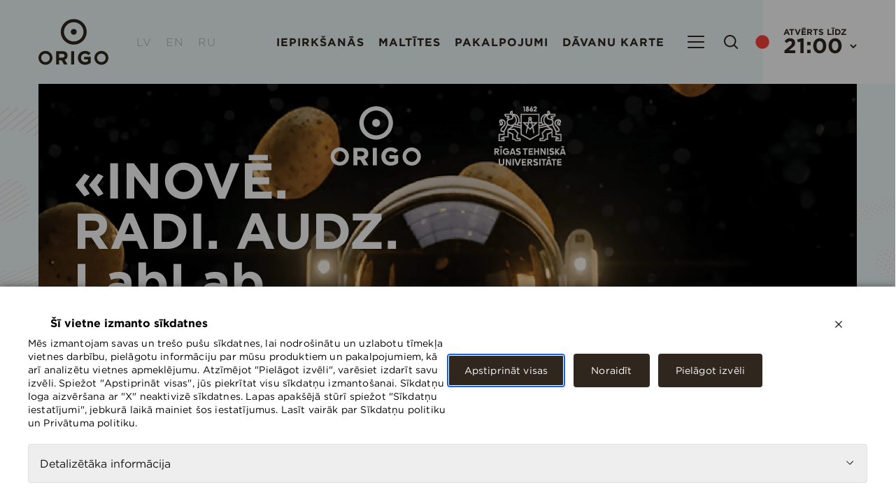

--- FILE ---
content_type: text/html; charset=UTF-8
request_url: https://www.origo.lv/
body_size: 87256
content:
<!doctype html>






<head>
    <meta charset="UTF-8" />
    <meta name="description" content="Viss tuvākais.">
    <meta http-equiv="Content-Type" content="text/html; charset=UTF-8" />
    <meta http-equiv="X-UA-Compatible" content="IE=edge">
    <meta name="viewport" content="width=device-width, initial-scale=1">
    <link rel="author" href="https://www.origo.lv/wp-content/themes/origo-theme/humans.txt" />
    <link rel="pingback" href="https://www.origo.lv/xmlrpc.php" />

    <meta name='robots' content='index, follow, max-image-preview:large, max-snippet:-1, max-video-preview:-1' />
	<style>img:is([sizes="auto" i], [sizes^="auto," i]) { contain-intrinsic-size: 3000px 1500px }</style>
	<link rel="alternate" href="https://www.origo.lv/" hreflang="lv" />
<link rel="alternate" href="https://www.origo.lv/en/home/" hreflang="en" />
<link rel="alternate" href="https://www.origo.lv/ru/home-ru/" hreflang="ru" />

	<!-- This site is optimized with the Yoast SEO plugin v26.3 - https://yoast.com/wordpress/plugins/seo/ -->
	<title>T/c Origo - Tirdzniecības centrs. Viss tuvākais.</title>
	<meta name="description" content="Origo tirdzniecības centrs - vienuviet ir pieejamas labas iepirkšanās iespējas, maltītes dažādām gaumēm un plašs ikdienas pakalpojumu un servisu klāsts." />
	<link rel="canonical" href="https://www.origo.lv/" />
	<meta property="og:locale" content="lv_LV" />
	<meta property="og:locale:alternate" content="en_GB" />
	<meta property="og:locale:alternate" content="ru_RU" />
	<meta property="og:type" content="website" />
	<meta property="og:title" content="Origo. Viss tuvākais." />
	<meta property="og:description" content="Origo tirdzniecības centrs - vienuviet ir pieejamas labas iepirkšanās iespējas, maltītes dažādām gaumēm un plašs ikdienas pakalpojumu un servisu klāsts." />
	<meta property="og:url" content="https://www.origo.lv/" />
	<meta property="og:site_name" content="T/c Origo" />
	<meta property="article:publisher" content="https://www.facebook.com/TCOrigo" />
	<meta property="article:modified_time" content="2026-01-30T15:28:01+00:00" />
	<meta name="twitter:card" content="summary_large_image" />
	<script type="application/ld+json" class="yoast-schema-graph">{"@context":"https://schema.org","@graph":[{"@type":"WebPage","@id":"https://www.origo.lv/","url":"https://www.origo.lv/","name":"T/c Origo - Tirdzniecības centrs. Viss tuvākais.","isPartOf":{"@id":"https://www.origo.lv/#website"},"datePublished":"2020-02-12T10:12:51+00:00","dateModified":"2026-01-30T15:28:01+00:00","description":"Origo tirdzniecības centrs - vienuviet ir pieejamas labas iepirkšanās iespējas, maltītes dažādām gaumēm un plašs ikdienas pakalpojumu un servisu klāsts.","breadcrumb":{"@id":"https://www.origo.lv/#breadcrumb"},"inLanguage":"lv","potentialAction":[{"@type":"ReadAction","target":["https://www.origo.lv/"]}]},{"@type":"BreadcrumbList","@id":"https://www.origo.lv/#breadcrumb","itemListElement":[{"@type":"ListItem","position":1,"name":"Home"}]},{"@type":"WebSite","@id":"https://www.origo.lv/#website","url":"https://www.origo.lv/","name":"T/c Origo","description":"Viss tuvākais.","potentialAction":[{"@type":"SearchAction","target":{"@type":"EntryPoint","urlTemplate":"https://www.origo.lv/?s={search_term_string}"},"query-input":{"@type":"PropertyValueSpecification","valueRequired":true,"valueName":"search_term_string"}}],"inLanguage":"lv"}]}</script>
	<!-- / Yoast SEO plugin. -->


<link rel='dns-prefetch' href='//www.google.com' />
<link rel="alternate" type="application/rss+xml" title="T/c Origo &raquo; Feed" href="https://www.origo.lv/feed/" />
<link rel="alternate" type="application/rss+xml" title="T/c Origo &raquo; Comments Feed" href="https://www.origo.lv/comments/feed/" />
<style id='wp-emoji-styles-inline-css' type='text/css'>

	img.wp-smiley, img.emoji {
		display: inline !important;
		border: none !important;
		box-shadow: none !important;
		height: 1em !important;
		width: 1em !important;
		margin: 0 0.07em !important;
		vertical-align: -0.1em !important;
		background: none !important;
		padding: 0 !important;
	}
</style>
<link rel='stylesheet' id='wp-block-library-css' disabled media="print" onload="this.media='all'" href='https://www.origo.lv/wp-includes/css/dist/block-library/style.min.css?ver=6.8.3' type='text/css' media='all' />
<style id='classic-theme-styles-inline-css' type='text/css'>
/*! This file is auto-generated */
.wp-block-button__link{color:#fff;background-color:#32373c;border-radius:9999px;box-shadow:none;text-decoration:none;padding:calc(.667em + 2px) calc(1.333em + 2px);font-size:1.125em}.wp-block-file__button{background:#32373c;color:#fff;text-decoration:none}
</style>
<style id='global-styles-inline-css' type='text/css'>
:root{--wp--preset--aspect-ratio--square: 1;--wp--preset--aspect-ratio--4-3: 4/3;--wp--preset--aspect-ratio--3-4: 3/4;--wp--preset--aspect-ratio--3-2: 3/2;--wp--preset--aspect-ratio--2-3: 2/3;--wp--preset--aspect-ratio--16-9: 16/9;--wp--preset--aspect-ratio--9-16: 9/16;--wp--preset--color--black: #000000;--wp--preset--color--cyan-bluish-gray: #abb8c3;--wp--preset--color--white: #ffffff;--wp--preset--color--pale-pink: #f78da7;--wp--preset--color--vivid-red: #cf2e2e;--wp--preset--color--luminous-vivid-orange: #ff6900;--wp--preset--color--luminous-vivid-amber: #fcb900;--wp--preset--color--light-green-cyan: #7bdcb5;--wp--preset--color--vivid-green-cyan: #00d084;--wp--preset--color--pale-cyan-blue: #8ed1fc;--wp--preset--color--vivid-cyan-blue: #0693e3;--wp--preset--color--vivid-purple: #9b51e0;--wp--preset--gradient--vivid-cyan-blue-to-vivid-purple: linear-gradient(135deg,rgba(6,147,227,1) 0%,rgb(155,81,224) 100%);--wp--preset--gradient--light-green-cyan-to-vivid-green-cyan: linear-gradient(135deg,rgb(122,220,180) 0%,rgb(0,208,130) 100%);--wp--preset--gradient--luminous-vivid-amber-to-luminous-vivid-orange: linear-gradient(135deg,rgba(252,185,0,1) 0%,rgba(255,105,0,1) 100%);--wp--preset--gradient--luminous-vivid-orange-to-vivid-red: linear-gradient(135deg,rgba(255,105,0,1) 0%,rgb(207,46,46) 100%);--wp--preset--gradient--very-light-gray-to-cyan-bluish-gray: linear-gradient(135deg,rgb(238,238,238) 0%,rgb(169,184,195) 100%);--wp--preset--gradient--cool-to-warm-spectrum: linear-gradient(135deg,rgb(74,234,220) 0%,rgb(151,120,209) 20%,rgb(207,42,186) 40%,rgb(238,44,130) 60%,rgb(251,105,98) 80%,rgb(254,248,76) 100%);--wp--preset--gradient--blush-light-purple: linear-gradient(135deg,rgb(255,206,236) 0%,rgb(152,150,240) 100%);--wp--preset--gradient--blush-bordeaux: linear-gradient(135deg,rgb(254,205,165) 0%,rgb(254,45,45) 50%,rgb(107,0,62) 100%);--wp--preset--gradient--luminous-dusk: linear-gradient(135deg,rgb(255,203,112) 0%,rgb(199,81,192) 50%,rgb(65,88,208) 100%);--wp--preset--gradient--pale-ocean: linear-gradient(135deg,rgb(255,245,203) 0%,rgb(182,227,212) 50%,rgb(51,167,181) 100%);--wp--preset--gradient--electric-grass: linear-gradient(135deg,rgb(202,248,128) 0%,rgb(113,206,126) 100%);--wp--preset--gradient--midnight: linear-gradient(135deg,rgb(2,3,129) 0%,rgb(40,116,252) 100%);--wp--preset--font-size--small: 13px;--wp--preset--font-size--medium: 20px;--wp--preset--font-size--large: 36px;--wp--preset--font-size--x-large: 42px;--wp--preset--spacing--20: 0.44rem;--wp--preset--spacing--30: 0.67rem;--wp--preset--spacing--40: 1rem;--wp--preset--spacing--50: 1.5rem;--wp--preset--spacing--60: 2.25rem;--wp--preset--spacing--70: 3.38rem;--wp--preset--spacing--80: 5.06rem;--wp--preset--shadow--natural: 6px 6px 9px rgba(0, 0, 0, 0.2);--wp--preset--shadow--deep: 12px 12px 50px rgba(0, 0, 0, 0.4);--wp--preset--shadow--sharp: 6px 6px 0px rgba(0, 0, 0, 0.2);--wp--preset--shadow--outlined: 6px 6px 0px -3px rgba(255, 255, 255, 1), 6px 6px rgba(0, 0, 0, 1);--wp--preset--shadow--crisp: 6px 6px 0px rgba(0, 0, 0, 1);}:where(.is-layout-flex){gap: 0.5em;}:where(.is-layout-grid){gap: 0.5em;}body .is-layout-flex{display: flex;}.is-layout-flex{flex-wrap: wrap;align-items: center;}.is-layout-flex > :is(*, div){margin: 0;}body .is-layout-grid{display: grid;}.is-layout-grid > :is(*, div){margin: 0;}:where(.wp-block-columns.is-layout-flex){gap: 2em;}:where(.wp-block-columns.is-layout-grid){gap: 2em;}:where(.wp-block-post-template.is-layout-flex){gap: 1.25em;}:where(.wp-block-post-template.is-layout-grid){gap: 1.25em;}.has-black-color{color: var(--wp--preset--color--black) !important;}.has-cyan-bluish-gray-color{color: var(--wp--preset--color--cyan-bluish-gray) !important;}.has-white-color{color: var(--wp--preset--color--white) !important;}.has-pale-pink-color{color: var(--wp--preset--color--pale-pink) !important;}.has-vivid-red-color{color: var(--wp--preset--color--vivid-red) !important;}.has-luminous-vivid-orange-color{color: var(--wp--preset--color--luminous-vivid-orange) !important;}.has-luminous-vivid-amber-color{color: var(--wp--preset--color--luminous-vivid-amber) !important;}.has-light-green-cyan-color{color: var(--wp--preset--color--light-green-cyan) !important;}.has-vivid-green-cyan-color{color: var(--wp--preset--color--vivid-green-cyan) !important;}.has-pale-cyan-blue-color{color: var(--wp--preset--color--pale-cyan-blue) !important;}.has-vivid-cyan-blue-color{color: var(--wp--preset--color--vivid-cyan-blue) !important;}.has-vivid-purple-color{color: var(--wp--preset--color--vivid-purple) !important;}.has-black-background-color{background-color: var(--wp--preset--color--black) !important;}.has-cyan-bluish-gray-background-color{background-color: var(--wp--preset--color--cyan-bluish-gray) !important;}.has-white-background-color{background-color: var(--wp--preset--color--white) !important;}.has-pale-pink-background-color{background-color: var(--wp--preset--color--pale-pink) !important;}.has-vivid-red-background-color{background-color: var(--wp--preset--color--vivid-red) !important;}.has-luminous-vivid-orange-background-color{background-color: var(--wp--preset--color--luminous-vivid-orange) !important;}.has-luminous-vivid-amber-background-color{background-color: var(--wp--preset--color--luminous-vivid-amber) !important;}.has-light-green-cyan-background-color{background-color: var(--wp--preset--color--light-green-cyan) !important;}.has-vivid-green-cyan-background-color{background-color: var(--wp--preset--color--vivid-green-cyan) !important;}.has-pale-cyan-blue-background-color{background-color: var(--wp--preset--color--pale-cyan-blue) !important;}.has-vivid-cyan-blue-background-color{background-color: var(--wp--preset--color--vivid-cyan-blue) !important;}.has-vivid-purple-background-color{background-color: var(--wp--preset--color--vivid-purple) !important;}.has-black-border-color{border-color: var(--wp--preset--color--black) !important;}.has-cyan-bluish-gray-border-color{border-color: var(--wp--preset--color--cyan-bluish-gray) !important;}.has-white-border-color{border-color: var(--wp--preset--color--white) !important;}.has-pale-pink-border-color{border-color: var(--wp--preset--color--pale-pink) !important;}.has-vivid-red-border-color{border-color: var(--wp--preset--color--vivid-red) !important;}.has-luminous-vivid-orange-border-color{border-color: var(--wp--preset--color--luminous-vivid-orange) !important;}.has-luminous-vivid-amber-border-color{border-color: var(--wp--preset--color--luminous-vivid-amber) !important;}.has-light-green-cyan-border-color{border-color: var(--wp--preset--color--light-green-cyan) !important;}.has-vivid-green-cyan-border-color{border-color: var(--wp--preset--color--vivid-green-cyan) !important;}.has-pale-cyan-blue-border-color{border-color: var(--wp--preset--color--pale-cyan-blue) !important;}.has-vivid-cyan-blue-border-color{border-color: var(--wp--preset--color--vivid-cyan-blue) !important;}.has-vivid-purple-border-color{border-color: var(--wp--preset--color--vivid-purple) !important;}.has-vivid-cyan-blue-to-vivid-purple-gradient-background{background: var(--wp--preset--gradient--vivid-cyan-blue-to-vivid-purple) !important;}.has-light-green-cyan-to-vivid-green-cyan-gradient-background{background: var(--wp--preset--gradient--light-green-cyan-to-vivid-green-cyan) !important;}.has-luminous-vivid-amber-to-luminous-vivid-orange-gradient-background{background: var(--wp--preset--gradient--luminous-vivid-amber-to-luminous-vivid-orange) !important;}.has-luminous-vivid-orange-to-vivid-red-gradient-background{background: var(--wp--preset--gradient--luminous-vivid-orange-to-vivid-red) !important;}.has-very-light-gray-to-cyan-bluish-gray-gradient-background{background: var(--wp--preset--gradient--very-light-gray-to-cyan-bluish-gray) !important;}.has-cool-to-warm-spectrum-gradient-background{background: var(--wp--preset--gradient--cool-to-warm-spectrum) !important;}.has-blush-light-purple-gradient-background{background: var(--wp--preset--gradient--blush-light-purple) !important;}.has-blush-bordeaux-gradient-background{background: var(--wp--preset--gradient--blush-bordeaux) !important;}.has-luminous-dusk-gradient-background{background: var(--wp--preset--gradient--luminous-dusk) !important;}.has-pale-ocean-gradient-background{background: var(--wp--preset--gradient--pale-ocean) !important;}.has-electric-grass-gradient-background{background: var(--wp--preset--gradient--electric-grass) !important;}.has-midnight-gradient-background{background: var(--wp--preset--gradient--midnight) !important;}.has-small-font-size{font-size: var(--wp--preset--font-size--small) !important;}.has-medium-font-size{font-size: var(--wp--preset--font-size--medium) !important;}.has-large-font-size{font-size: var(--wp--preset--font-size--large) !important;}.has-x-large-font-size{font-size: var(--wp--preset--font-size--x-large) !important;}
:where(.wp-block-post-template.is-layout-flex){gap: 1.25em;}:where(.wp-block-post-template.is-layout-grid){gap: 1.25em;}
:where(.wp-block-columns.is-layout-flex){gap: 2em;}:where(.wp-block-columns.is-layout-grid){gap: 2em;}
:root :where(.wp-block-pullquote){font-size: 1.5em;line-height: 1.6;}
</style>
<link rel='stylesheet' id='css-leaflet-css' disabled media="print" onload="this.media='all'" href='https://www.origo.lv/wp-content/plugins/custom-floorplan/leaflet/leaflet.css?ver=6.8.3' type='text/css' media='all' />
<link rel='stylesheet' id='css-leaflet-draw-css' disabled media="print" onload="this.media='all'" href='https://www.origo.lv/wp-content/plugins/custom-floorplan/leaflet/leaflet-draw.css?ver=6.8.3' type='text/css' media='all' />
<link rel='stylesheet' id='css-web-leaflet-css' disabled media="print" onload="this.media='all'" href='https://www.origo.lv/wp-content/plugins/custom-floorplan/custom-floorplan-web.css?ver=6.8.3' type='text/css' media='all' />
<link rel='stylesheet' id='css-select2-css' disabled media="print" onload="this.media='all'" href='https://www.origo.lv/wp-content/plugins/custom-floorplan/select2/select2.min.css?ver=6.8.3' type='text/css' media='all' />
<link rel='stylesheet' id='css-custom-select2-css' disabled media="print" onload="this.media='all'" href='https://www.origo.lv/wp-content/plugins/custom-floorplan/select2/custom-select2.css?ver=6.8.3' type='text/css' media='all' />
<link rel='stylesheet' id='css-leaflet-gesture-css' disabled media="print" onload="this.media='all'" href='https://www.origo.lv/wp-content/plugins/custom-floorplan/leaflet-gesture-handling/leaflet-gesture-handling.min.css?ver=6.8.3' type='text/css' media='all' />
<link rel='stylesheet' id='lbwps-styles-photoswipe5-main-css' href='https://www.origo.lv/wp-content/plugins/lightbox-photoswipe/assets/ps5/styles/main.css?ver=5.7.3' type='text/css' media='all' />
<link rel='stylesheet' id='style-generated-css' href='https://www.origo.lv/wp-content/themes/origo-theme/assets/generated-css/frontpage.a0d205bb.css?ver=1.0' type='text/css' media='screen' />
<link rel='stylesheet' id='a11y-slick-min-style-css' href='https://www.origo.lv/wp-content/themes/origo-theme/assets/scss/plugins/slick-a11y.min.css?ver=1.1' type='text/css' media='screen' />
<link rel='stylesheet' id='slick-style-css' href='https://www.origo.lv/wp-content/themes/origo-theme/assets/scss/plugins/slick.css?ver=1.1' type='text/css' media='screen' />
<script type="text/javascript" src="https://www.origo.lv/wp-content/plugins/custom-floorplan/leaflet/leaflet.min.js?ver=6.8.3" id="js-leaflet-js"></script>
<script type="text/javascript" async src="https://www.origo.lv/wp-content/plugins/custom-floorplan/leaflet/leaflet-draw.min.js?ver=6.8.3" id="js-leaflet-draw-js"></script>
<script type="text/javascript" src="https://www.origo.lv/wp-includes/js/jquery/jquery.min.js?ver=3.7.1" id="jquery-core-js"></script>
<script type="text/javascript" src="https://www.origo.lv/wp-includes/js/jquery/jquery-migrate.min.js?ver=3.4.1" id="jquery-migrate-js"></script>
<link rel="https://api.w.org/" href="https://www.origo.lv/wp-json/" /><link rel="alternate" title="JSON" type="application/json" href="https://www.origo.lv/wp-json/wp/v2/pages/14109" /><link rel="EditURI" type="application/rsd+xml" title="RSD" href="https://www.origo.lv/xmlrpc.php?rsd" />
<meta name="generator" content="WordPress 6.8.3" />
<link rel='shortlink' href='https://www.origo.lv/' />
<link rel="alternate" title="oEmbed (JSON)" type="application/json+oembed" href="https://www.origo.lv/wp-json/oembed/1.0/embed?url=https%3A%2F%2Fwww.origo.lv%2F&#038;lang=lv" />
<link rel="alternate" title="oEmbed (XML)" type="text/xml+oembed" href="https://www.origo.lv/wp-json/oembed/1.0/embed?url=https%3A%2F%2Fwww.origo.lv%2F&#038;format=xml&#038;lang=lv" />
<!-- Stream WordPress user activity plugin v4.1.1 -->

    <!-- Google Tag Manager -->
    <script async>(function(w,d,s,l,i){w[l]=w[l]||[];w[l].push({'gtm.start':
    new Date().getTime(),event:'gtm.js'});var f=d.getElementsByTagName(s)[0],
    j=d.createElement(s),dl=l!='dataLayer'?'&l='+l:'';j.async=true;j.src=
    'https://www.googletagmanager.com/gtm.js?id='+i+dl;f.parentNode.insertBefore(j,f);
    })(window,document,'script','dataLayer','GTM-PH4R7T6');</script>
    <!-- End Google Tag Manager -->

<meta name="facebook-domain-verification" content="jpbqgzajqd0g41auuj6k83exsmz5jn" />


    <link rel="apple-touch-icon-precomposed" sizes="57x57" href="https://www.origo.lv/wp-content/themes/origo-theme/assets/img/favicons/apple-touch-icon-57x57.png" />
  <link rel="apple-touch-icon-precomposed" sizes="114x114" href="https://www.origo.lv/wp-content/themes/origo-theme/assets/img/favicons/apple-touch-icon-114x114.png" />
  <link rel="apple-touch-icon-precomposed" sizes="72x72" href="https://www.origo.lv/wp-content/themes/origo-theme/assets/img/favicons/apple-touch-icon-72x72.png" />
  <link rel="apple-touch-icon-precomposed" sizes="144x144" href="https://www.origo.lv/wp-content/themes/origo-theme/assets/img/favicons/apple-touch-icon-144x144.png" />
  <link rel="apple-touch-icon-precomposed" sizes="60x60" href="https://www.origo.lv/wp-content/themes/origo-theme/assets/img/favicons/apple-touch-icon-60x60.png" />
  <link rel="apple-touch-icon-precomposed" sizes="120x120" href="https://www.origo.lv/wp-content/themes/origo-theme/assets/img/favicons/apple-touch-icon-120x120.png" />
  <link rel="apple-touch-icon-precomposed" sizes="76x76" href="https://www.origo.lv/wp-content/themes/origo-theme/assets/img/favicons/apple-touch-icon-76x76.png" />
  <link rel="apple-touch-icon-precomposed" sizes="152x152" href="https://www.origo.lv/wp-content/themes/origo-theme/assets/img/favicons/apple-touch-icon-152x152.png" />
  <link rel="icon" type="image/png" href="https://www.origo.lv/wp-content/themes/origo-theme/assets/img/favicons/favicon-196x196.png" sizes="196x196" />
  <link rel="icon" type="image/png" href="https://www.origo.lv/wp-content/themes/origo-theme/assets/img/favicons/favicon-96x96.png" sizes="96x96" />
  <link rel="icon" type="image/png" href="https://www.origo.lv/wp-content/themes/origo-theme/assets/img/favicons/favicon-32x32.png" sizes="32x32" />
  <link rel="icon" type="image/png" href="https://www.origo.lv/wp-content/themes/origo-theme/assets/img/favicons/favicon-16x16.png" sizes="16x16" />
  <link rel="icon" type="image/png" href="https://www.origo.lv/wp-content/themes/origo-theme/assets/img/favicons/favicon-128.png" sizes="128x128" />
  <meta name="application-name" content="&nbsp;"/>
  <meta name="msapplication-TileColor" content="#f0f9fa" />
  <meta name="msapplication-TileImage" content="mstile-144x144.png" />
  <meta name="msapplication-square70x70logo" content="mstile-70x70.png" />
  <meta name="msapplication-square150x150logo" content="mstile-150x150.png" />
  <meta name="msapplication-wide310x150logo" content="mstile-310x150.png" />
  <meta name="msapplication-square310x310logo" content="mstile-310x310.png" />

      <link rel="stylesheet" href="https://sibforms.com/forms/end-form/build/sib-styles.css">
  </head>
		
	<body class="home wp-singular page-template page-template-templates page-template-front-page-2020-template page-template-templatesfront-page-2020-template-php page page-id-14109 wp-theme-origo-theme" data-template="base.twig">
    <div id="root"></div>
    <!-- Google Tag Manager (noscript) -->
    <noscript><iframe src="https://www.googletagmanager.com/ns.html?id=GTM-PH4R7T6"
    height="0" width="0" style="display:none;visibility:hidden"></iframe></noscript>
    <!-- End Google Tag Manager (noscript) -->




                         
       <header class="header header--has-btime">
   
    <nav class="header__body container">
        		        <div class="header__logo">
            <a href="https://www.origo.lv/">
                              <img src="https://www.origo.lv/wp-content/themes/origo-theme/assets/static/header/img/logo.svg" alt="Origo" />
                          </a>
        </div>

        <div class="header__split">
            <div class="header__mobilegroup">
               <ul class="header__language">
                                          <li class="lang-item lang-item-7 lang-item-lv current-lang lang-item-first menu-item menu-item-type-custom menu-item-object-custom current_page_item menu-item-home menu-item-14097-lv" ><a class="header__langselector" href="https://www.origo.lv/">LV</a></li>
                                          <li class="lang-item lang-item-10 lang-item-en menu-item menu-item-type-custom menu-item-object-custom menu-item-14097-en" ><a class="header__langselector" href="https://www.origo.lv/en/home/">EN</a></li>
                                          <li class="lang-item lang-item-220 lang-item-ru menu-item menu-item-type-custom menu-item-object-custom menu-item-14097-ru" ><a class="header__langselector" href="https://www.origo.lv/ru/home-ru/">RU</a></li>
                                  </ul>

                <ul class="header__menu">
                                            <li class="menu-item menu-item-type-post_type_archive menu-item-object-shop menu-item-14507" >
                            <a class="header__sections" href="https://www.origo.lv/shop/">Iepirkšanās</a>
                        </li>
                                            <li class="menu-item menu-item-type-post_type menu-item-object-page menu-item-15358" >
                            <a class="header__sections" href="https://www.origo.lv/restorani/">Maltītes</a>
                        </li>
                                            <li class="menu-item menu-item-type-post_type menu-item-object-page menu-item-68264" >
                            <a class="header__sections" href="https://www.origo.lv/pakalpojumi/">Pakalpojumi</a>
                        </li>
                                            <li class="menu-item menu-item-type-custom menu-item-object-custom menu-item-25102" >
                            <a class="header__sections" href="https://davanukarte.origo.lv">Dāvanu karte</a>
                        </li>
                                    </ul>

              
                <div class="header__button header__button--burger">
                    <button class="header__burger" aria-haspopup="true" data-navigation-open>
                                          </button>
                </div>

                <ul class="header__search" data-search>
                    <form role="search"
	  method="get"
	  class="header__searchbar"
	  data-searchbar
	  action="https://www.origo.lv/">
	<span class="header__searchbarCaption">Meklēt veikalu</span>
	<div>
		<label>
			<input type="search" class="header__searchbarInput" value="" name="s">
		</label>
		<input type="submit" class="header__searchAction header__searchAction--white" value="">
	</div>
</form>


                    <div class="header__button">
                        <button class="header__searchAction" data-search-open ></button>
                        <button class="header__searchAction header__searchAction--close" data-search-close ></button>
                    </div>
                </ul>

            </div>

            <div class="header__business-hours" data-btime-toggle >
                <div class="header__public header__public--dot"></div>

                <a >
                    <div class="header__business-title">Atvērts līdz</div>
                    <div class="header__business-time">21:00</div>
                </a>

                <div class="header__businessPopup header__businessPopup--btime">
                    
<div class="businessTime ">
    <div class="businessTime__box">
              <div class="businessTime__caption">
            <div class="businessTime__holiday">
                <span>
                    Aktuālie darba laiki   
                </span>
            </div>
        </div>
      
      <div class="businessTime__list">
                                                    
          <div class="businessTime__item">
            <div class="businessTime__place">t/c Origo</div>
            <div class="businessTime__info">
                              <div class="businessTime__row">
                                      <div class="businessTime__day">Katru dienu</div>
                    <div class="businessTime__time">10:00 - 21:00</div>
                                  </div>
                          </div>
          </div>
                                                    
          <div class="businessTime__item">
            <div class="businessTime__place">ORIGO Info centrs</div>
            <div class="businessTime__info">
                              <div class="businessTime__row">
                                      <div class="businessTime__day">Darba dienās</div>
                    <div class="businessTime__time">9:00 - 21:00</div>
                                  </div>
                              <div class="businessTime__row">
                                      <div class="businessTime__day">Brīvdienās</div>
                    <div class="businessTime__time">10:00 - 19:00</div>
                                  </div>
                          </div>
          </div>
                                                    
          <div class="businessTime__item">
            <div class="businessTime__place">RIMI Hyper</div>
            <div class="businessTime__info">
                              <div class="businessTime__row">
                                      <div class="businessTime__day">Katru dienu</div>
                    <div class="businessTime__time">7:00 - 24:00</div>
                                  </div>
                          </div>
          </div>
        
      </div>
                  <a href="https://www.origo.lv/darba-laiku-izmainas/" class="businessTime__loadMore">
            Darba laiku izmaiņas &rsaquo;
          </a>
            </div>
</div>
                </div>
            </div>
        </div>
    </nav>

     <nav class="navigation js-basic-navigation" data-navigation>
    <div class="container">

        <div class="navigation__body">
            <div class="navigation__logo header__logo">
            </div>

            <div class="navigation__spacer">
            </div>

            <div class="header__button navigation__button">
                <button class="header__searchAction header__button--close-black" data-navigation-close></button>
            </div>
        </div>

        <div class="navigation__body">
            <div class="navigation__grid">

                <ul class="navigation__list">
                                            <li class="navigation__listItem " >
                                                                                          <span class="navigation__link navigation__link--larger" >Iepirkšanās</span>
                                                          
                                                        <ul class="navigation__list navigation__list--sub">
                                                                <li class="navigation__listItem">
                                    <a class="navigation__link js-shop-menu-alpha menu-item menu-item-type-custom menu-item-object-custom menu-item-14828" href="#"   >No A līdz Z</a>
                                </li>
                                                                <li class="navigation__listItem">
                                    <a class="navigation__link js-shop-menu-category menu-item menu-item-type-custom menu-item-object-custom menu-item-14829" href="#"   >Kategorijas</a>
                                </li>
                                                                <li class="navigation__listItem">
                                    <a class="navigation__link menu-item menu-item-type-post_type menu-item-object-page menu-item-43885" href="https://www.origo.lv/sales/"   >Piedāvājumi</a>
                                </li>
                                                                <li class="navigation__listItem">
                                    <a class="navigation__link menu-item menu-item-type-post_type menu-item-object-page menu-item-14618" href="https://www.origo.lv/stavu-plans/"   >Stāvu plāns</a>
                                </li>
                                                            </ul>
                                                    </li>
                                            <li class="navigation__listItem " >
                                                                                          <span class="navigation__link navigation__link--larger" >Maltītes</span>
                                                          
                                                        <ul class="navigation__list navigation__list--sub">
                                                                <li class="navigation__listItem">
                                    <a class="navigation__link menu-item menu-item-type-taxonomy menu-item-object-restaurant menu-item-14788" href="https://www.origo.lv/restaurant/restorani/"   >Restorāni</a>
                                </li>
                                                                <li class="navigation__listItem">
                                    <a class="navigation__link menu-item menu-item-type-taxonomy menu-item-object-restaurant menu-item-14787" href="https://www.origo.lv/restaurant/kafejnicas/"   >Kafejnīcas</a>
                                </li>
                                                                <li class="navigation__listItem">
                                    <a class="navigation__link menu-item menu-item-type-taxonomy menu-item-object-restaurant menu-item-14786" href="https://www.origo.lv/restaurant/atras-uzkodas/"   >Ātrās uzkodas</a>
                                </li>
                                                                <li class="navigation__listItem">
                                    <a class="navigation__link menu-item menu-item-type-taxonomy menu-item-object-restaurant menu-item-24900" href="https://www.origo.lv/restaurant/saldumi/"   >Saldumi</a>
                                </li>
                                                            </ul>
                                                    </li>
                                            <li class="navigation__listItem " >
                                                                                          <span class="navigation__link navigation__link--larger" >Pakalpojumi</span>
                                                          
                                                        <ul class="navigation__list navigation__list--sub">
                                                                <li class="navigation__listItem">
                                    <a class="navigation__link menu-item menu-item-type-custom menu-item-object-custom menu-item-24256" href="https://davanukarte.origo.lv"   >Dāvanu karte</a>
                                </li>
                                                                <li class="navigation__listItem">
                                    <a class="navigation__link menu-item menu-item-type-post_type menu-item-object-page menu-item-14791" href="https://www.origo.lv/origo-ertibas/"   >Ērtības</a>
                                </li>
                                                                <li class="navigation__listItem">
                                    <a class="navigation__link menu-item menu-item-type-post_type menu-item-object-page menu-item-68265" href="https://www.origo.lv/pakalpojumi/"   >Dažādi pakalpojumi</a>
                                </li>
                                                                <li class="navigation__listItem">
                                    <a class="navigation__link menu-item menu-item-type-custom menu-item-object-custom menu-item-22910" href="https://www.origo.lv/shop/gym/"   >Sporta klubs</a>
                                </li>
                                                                <li class="navigation__listItem">
                                    <a class="navigation__link menu-item menu-item-type-custom menu-item-object-custom menu-item-14057" href="https://www.origoone.lv"   >Biznesa centrs</a>
                                </li>
                                                            </ul>
                                                    </li>
                                            <li class="navigation__listItem " >
                                                                                          <span class="navigation__link navigation__link--larger" >Kas jauns</span>
                                                          
                                                        <ul class="navigation__list navigation__list--sub">
                                                                <li class="navigation__listItem">
                                    <a class="navigation__link menu-item menu-item-type-post_type_archive menu-item-object-events menu-item-14064" href="https://www.origo.lv/events/"   >Notikumi</a>
                                </li>
                                                                <li class="navigation__listItem">
                                    <a class="navigation__link menu-item menu-item-type-custom menu-item-object-custom menu-item-31825" href="https://www.origo.lv/event-category/izstades/"   >Izstāde</a>
                                </li>
                                                                <li class="navigation__listItem">
                                    <a class="navigation__link menu-item menu-item-type-post_type_archive menu-item-object-sustainability menu-item-18606" href="https://www.origo.lv/sustainabilities/"   >Ilgtspēja</a>
                                </li>
                                                                <li class="navigation__listItem">
                                    <a class="navigation__link menu-item menu-item-type-post_type menu-item-object-page menu-item-26768" href="https://www.origo.lv/vakances/"   >Vakances</a>
                                </li>
                                                            </ul>
                                                    </li>
                                            <li class="navigation__listItem " >
                                                                                          <span class="navigation__link navigation__link--larger" >Noderīgi</span>
                                                          
                                                        <ul class="navigation__list navigation__list--sub">
                                                                <li class="navigation__listItem">
                                    <a class="navigation__link menu-item menu-item-type-post_type menu-item-object-page menu-item-14949" href="https://www.origo.lv/kontakti/"   >Kontakti</a>
                                </li>
                                                                <li class="navigation__listItem">
                                    <a class="navigation__link menu-item menu-item-type-custom menu-item-object-custom menu-item-27476" href="https://www.origo.lv/shop/snabb/"   >Autostāvvieta</a>
                                </li>
                                                                <li class="navigation__listItem">
                                    <a class="navigation__link menu-item menu-item-type-post_type menu-item-object-page menu-item-21206" href="https://www.origo.lv/ka-noklut/"   >Kā nokļūt?</a>
                                </li>
                                                                <li class="navigation__listItem">
                                    <a class="navigation__link menu-item menu-item-type-post_type menu-item-object-page menu-item-25903" href="https://www.origo.lv/platibu-pieteikums/"   >Kļūt par nomnieku</a>
                                </li>
                                                            </ul>
                                                    </li>
                                    </ul>

            </div>
        </div>
    </div>

</nav>
</header>
    
        <section class="front-hero">
    <div class="front-hero__bg">
        <svg width="1440" height="598" viewBox="0 0 1440 598" fill="none" xmlns="http://www.w3.org/2000/svg">
<path d="M1178.82 594.949L1221.71 565.872C1220.58 565.647 1219.68 565.647 1218.55 565.422L1179.5 592.019C1179.27 592.92 1179.05 593.822 1178.82 594.949ZM1186.5 579.171L1202.97 567.676C1201.39 568.126 1200.04 568.803 1198.46 569.704C1193.49 572.184 1189.66 575.339 1186.5 579.171ZM1104.33 651.976L1070.7 674.29C1070.93 674.741 1071.15 675.192 1071.38 675.643L1105.01 653.553C1104.79 653.103 1104.56 652.652 1104.33 651.976ZM1101.4 644.988L1067.54 667.754C1067.77 668.204 1067.99 668.881 1068.22 669.331L1101.85 646.566C1101.85 646.115 1101.63 645.439 1101.4 644.988ZM1183.79 621.772L1246.54 582.552C1246.08 581.876 1245.86 581.425 1245.41 580.749L1182.88 619.969C1183.11 620.645 1183.56 621.096 1183.79 621.772ZM1107.72 658.738L1074.09 680.376C1074.31 680.827 1074.54 681.278 1074.77 681.729L1108.4 660.09C1108.17 659.865 1107.95 659.414 1107.72 658.738ZM1252.18 597.203L1193.49 632.591C1193.94 633.042 1194.62 633.493 1195.07 633.718L1252.4 599.457C1252.4 598.781 1252.4 597.879 1252.18 597.203ZM1178.37 605.543L1232.77 569.704C1232.09 569.253 1231.41 569.028 1230.51 568.577L1178.14 603.289C1178.14 603.965 1178.37 604.641 1178.37 605.543ZM1180.4 614.108L1240.89 575.339C1240.44 574.888 1239.76 574.438 1239.31 573.987L1179.95 612.305C1179.95 612.981 1180.18 613.657 1180.4 614.108ZM1249.7 588.412L1187.4 626.731C1187.85 627.181 1188.3 627.632 1188.75 628.083L1250.37 590.216C1250.15 589.765 1249.92 589.089 1249.7 588.412ZM1134.13 692.999L1097.79 713.285C1098.24 713.736 1098.47 713.961 1098.92 714.412L1135.48 694.126C1135.03 693.675 1134.58 693.449 1134.13 692.999ZM1140 697.732L1102.75 718.018C1103.21 718.469 1103.43 718.694 1103.88 719.145L1141.35 698.634C1140.9 698.408 1140.45 698.183 1140 697.732ZM1145.87 702.24L1107.49 722.752C1107.95 723.202 1108.17 723.428 1108.62 723.879L1147.22 703.367C1147 702.916 1146.54 702.691 1145.87 702.24ZM1152.41 706.523L1112.69 727.26C1113.14 727.485 1113.59 727.936 1113.81 728.161L1153.77 707.424C1153.54 707.199 1153.09 706.748 1152.41 706.523ZM1123.97 682.63L1089.21 703.142C1089.44 703.592 1089.89 704.043 1090.11 704.269L1125.1 683.757C1124.87 683.532 1124.42 683.081 1123.97 682.63ZM1119.46 677.221L1085.15 697.957C1085.37 698.408 1085.83 698.859 1086.05 699.31L1120.59 678.573C1120.13 678.122 1119.91 677.671 1119.46 677.221ZM1128.94 688.04L1093.5 708.326C1093.73 708.777 1094.18 709.002 1094.63 709.453L1130.29 689.167C1129.84 688.716 1129.39 688.491 1128.94 688.04ZM1115.17 671.36L1081.09 692.322C1081.31 692.773 1081.76 693.224 1081.99 693.675L1116.07 672.713C1115.85 672.262 1115.62 671.811 1115.17 671.36ZM1111.33 665.274L1077.47 686.462C1077.7 686.913 1077.93 687.364 1078.38 687.814L1112.23 666.627C1111.78 666.176 1111.56 665.725 1111.33 665.274ZM1200.04 763.098L1337.73 707.875C1338.4 706.974 1339.31 706.072 1339.98 705.17L1197.1 762.873C1198.23 762.873 1199.14 763.098 1200.04 763.098ZM1177.69 759.492L1354.2 685.335C1354.65 684.433 1355.11 683.757 1355.78 682.856L1175.66 759.041C1176.34 759.041 1177.02 759.267 1177.69 759.492ZM1188.08 761.521L1346.75 696.38C1347.43 695.478 1347.88 694.576 1348.56 693.675L1185.37 761.07C1186.5 761.295 1187.4 761.521 1188.08 761.521ZM1168.44 756.787L1360.07 674.29C1360.52 673.389 1360.97 672.713 1361.2 671.811L1166.18 756.336C1167.08 756.562 1167.76 756.787 1168.44 756.787ZM1159.64 710.355L1118.33 731.317C1118.78 731.542 1119.23 731.993 1119.68 732.218L1161.22 711.031C1160.76 711.031 1160.09 710.805 1159.64 710.355ZM1233.9 762.873L1308.83 734.247C1310.41 733.12 1311.99 731.993 1313.57 730.866L1228.48 763.549C1230.28 763.324 1232.09 763.098 1233.9 762.873ZM1214.48 764L1325.99 720.272C1327.12 719.371 1328.02 718.244 1329.15 717.342L1210.87 763.775C1212 763.775 1213.36 764 1214.48 764ZM1100.27 563.618L1054 601.711C1054 602.613 1054 603.289 1054 604.191L1099.14 567.225C1099.37 566.098 1099.82 564.971 1100.27 563.618ZM1252.63 607.121L1201.84 637.099C1202.52 637.325 1203.42 637.775 1204.1 638.001L1252.4 609.826C1252.4 608.924 1252.4 608.022 1252.63 607.121ZM1279.04 750.927L1265.04 756.111C1269.78 754.533 1274.3 752.955 1279.04 750.927ZM1309.29 679.925L1369.1 652.877C1369.33 651.976 1369.55 651.299 1369.78 650.398L1311.77 676.77C1310.87 677.897 1309.96 679.024 1309.29 679.925ZM1096.89 629.435L1062.35 654.004C1062.58 654.455 1062.8 655.131 1063.03 655.582L1097.34 631.239C1097.11 630.562 1096.89 630.112 1096.89 629.435ZM1098.92 637.325L1064.83 660.992C1065.06 661.442 1065.29 662.119 1065.51 662.569L1099.37 639.128C1099.37 638.677 1099.14 638.001 1098.92 637.325ZM1108.17 545.361L1054.23 590.666C1054.23 591.568 1054 592.47 1054 593.371L1105.46 550.32C1106.37 548.516 1107.27 546.939 1108.17 545.361ZM1094.18 611.629L1058.06 638.677C1058.29 639.353 1058.29 639.804 1058.51 640.48L1094.4 613.883C1094.18 612.981 1094.18 612.305 1094.18 611.629ZM1247.21 622.223C1247.89 621.096 1248.57 619.969 1249.02 618.842L1213.13 639.353C1214.26 639.353 1215.61 639.353 1216.74 639.353L1247.21 622.223ZM1096.21 578.269L1054 612.08C1054 612.756 1054 613.657 1054.23 614.334L1095.76 581.2C1095.98 580.073 1095.98 579.171 1096.21 578.269ZM1093.73 601.486L1056.26 630.112C1056.48 630.788 1056.48 631.464 1056.71 632.14L1093.95 603.965C1093.73 603.064 1093.73 602.387 1093.73 601.486ZM1094.4 590.441L1054.9 621.321C1054.9 621.997 1055.13 622.673 1055.13 623.35L1093.95 593.146C1094.18 592.244 1094.4 591.343 1094.4 590.441ZM1095.08 620.87L1059.87 646.566C1060.09 647.242 1060.09 647.693 1060.32 648.369L1095.31 623.124C1095.31 622.223 1095.31 621.546 1095.08 620.87ZM1290.78 507.043L1324.86 483.601C1324.18 482.925 1323.51 482.474 1323.05 481.798L1288.97 505.465C1289.42 506.141 1290.1 506.592 1290.78 507.043ZM1281.97 500.731L1316.28 476.388C1315.61 475.937 1314.93 475.261 1314.25 474.81L1279.72 499.379C1280.39 499.83 1281.3 500.281 1281.97 500.731ZM1272.04 495.096L1307.03 469.626C1306.35 469.175 1305.45 468.724 1304.77 468.048L1269.78 493.744C1270.46 494.195 1271.36 494.646 1272.04 495.096ZM1261.21 489.912L1297.1 463.315C1296.19 462.864 1295.52 462.413 1294.61 461.962L1258.5 489.01C1259.4 489.236 1260.3 489.687 1261.21 489.912ZM1312.45 529.132L1346.08 507.493C1345.63 506.817 1345.17 506.141 1344.72 505.465L1311.09 527.103C1311.54 528.005 1311.99 528.681 1312.45 529.132ZM1249.24 485.855L1286.49 457.68C1285.58 457.229 1284.68 456.778 1284 456.553L1246.54 485.179C1247.44 485.404 1248.34 485.629 1249.24 485.855ZM1298.9 514.03L1332.53 491.264C1331.86 490.588 1331.41 490.137 1330.73 489.461L1296.87 512.227C1297.77 512.903 1298.23 513.579 1298.9 514.03ZM1318.09 537.472L1351.95 516.284C1351.49 515.608 1351.04 514.932 1350.59 514.255L1316.73 535.443C1317.41 536.119 1317.64 536.796 1318.09 537.472ZM1306.13 521.468L1339.76 499.379C1339.31 498.703 1338.63 498.027 1338.18 497.576L1304.55 519.89C1305 520.341 1305.45 520.792 1306.13 521.468ZM1196.65 442.127L1058.51 564.745C1058.29 565.872 1058.06 566.999 1057.84 568.126L1201.39 441.902C1199.59 441.902 1198.23 442.127 1196.65 442.127ZM1235.93 482.699L1274.75 452.495C1273.85 452.045 1272.94 451.819 1272.04 451.368L1232.54 482.248C1233.9 482.474 1235.02 482.699 1235.93 482.699ZM1323.05 545.812L1357.14 524.849C1356.69 524.173 1356.46 523.497 1356.01 522.821L1321.93 543.783C1322.38 544.459 1322.83 545.135 1323.05 545.812ZM1167.08 713.961L1123.97 735.6C1124.42 735.825 1124.87 736.276 1125.33 736.501L1168.89 714.863C1168.44 714.637 1167.76 714.412 1167.08 713.961ZM1089.44 501.633L1120.81 471.88C1108.85 480.445 1098.24 490.363 1089.44 501.633ZM1150.83 454.749L1072.28 527.779C1071.38 529.583 1070.48 531.386 1069.57 533.189L1157.38 452.045C1155.12 452.946 1152.86 453.848 1150.83 454.749ZM1221.03 481.121L1262.34 448.213C1261.43 447.987 1260.3 447.537 1259.4 447.311L1217.42 481.121C1218.55 481.121 1219.9 481.121 1221.03 481.121ZM1203.88 481.572L1249.02 444.832C1247.89 444.606 1246.76 444.381 1245.86 444.156L1199.59 482.023C1200.94 481.798 1202.52 481.798 1203.88 481.572ZM1183.11 485.404L1234.57 442.352C1233.44 442.127 1232.32 442.127 1230.96 441.902L1177.24 487.207C1179.27 486.531 1181.08 485.855 1183.11 485.404ZM1149.93 500.055L1218.55 441C1217.19 441 1216.06 441 1214.71 441L1055.81 578.495C1055.58 579.396 1055.58 580.523 1055.35 581.425L1123.97 522.595C1131.19 514.03 1140 506.592 1149.93 500.055ZM1176.11 445.959L1063.25 548.516C1062.8 549.869 1062.35 551.221 1061.9 552.574L1181.3 444.832C1179.5 445.283 1177.92 445.508 1176.11 445.959ZM1318.31 667.303L1372.03 642.509C1372.26 641.607 1372.49 640.931 1372.71 640.029L1320.12 664.373C1319.44 665.5 1318.99 666.401 1318.31 667.303ZM1225.09 723.653L1158.06 753.406C1158.73 753.632 1159.18 753.857 1159.86 754.082L1229.83 723.202C1228.25 723.428 1226.67 723.428 1225.09 723.653ZM1295.07 694.576L1365.04 663.696C1365.26 662.795 1365.71 662.119 1365.94 661.217L1298.9 690.97C1297.77 692.097 1296.42 693.224 1295.07 694.576ZM1324.86 655.582L1374.29 632.14C1374.52 631.239 1374.52 630.562 1374.74 629.661L1326.21 652.877C1325.76 653.779 1325.31 654.68 1324.86 655.582ZM1208.39 723.879L1150.38 750.251C1151.06 750.476 1151.51 750.701 1152.19 750.927L1212 723.879C1210.65 723.879 1209.52 723.879 1208.39 723.879ZM1326.44 552.574C1326.67 553.25 1327.12 553.926 1327.34 554.602L1361.88 533.865C1361.65 533.189 1361.2 532.513 1360.97 531.837L1326.44 552.574ZM1184.92 720.047L1136.39 743.263C1136.84 743.489 1137.29 743.714 1137.97 744.165L1187.4 720.723C1186.5 720.498 1185.82 720.272 1184.92 720.047ZM1175.66 717.342L1130.07 739.657C1130.52 739.882 1130.97 740.333 1131.42 740.558L1177.69 718.244C1177.02 717.793 1176.34 717.567 1175.66 717.342ZM1195.75 722.301L1143.16 746.87C1143.61 747.095 1144.29 747.32 1144.74 747.771L1198.46 722.977C1197.56 722.752 1196.65 722.526 1195.75 722.301ZM1329.6 644.312L1375.87 621.997C1375.87 621.321 1376.1 620.419 1376.1 619.743L1330.5 641.833C1330.28 642.734 1330.05 643.41 1329.6 644.312ZM1333.44 573.085L1369.1 552.799C1368.87 552.123 1368.65 551.447 1368.42 550.545L1332.99 570.831C1333.21 571.507 1333.21 572.184 1333.44 573.085ZM1336.82 592.244L1374.29 571.958C1374.07 571.282 1374.07 570.38 1373.84 569.704L1336.6 589.99C1336.6 590.666 1336.6 591.568 1336.82 592.244ZM1335.47 582.552L1371.81 562.266C1371.58 561.59 1371.36 560.688 1371.13 560.012L1334.79 580.298C1335.24 580.974 1335.47 581.876 1335.47 582.552ZM1330.73 563.618L1365.71 543.107C1365.49 542.431 1365.04 541.754 1364.81 540.853L1330.05 561.364C1330.28 562.266 1330.5 562.942 1330.73 563.618ZM1335.47 622.673L1377 601.486C1377 600.81 1377 599.908 1377 599.232L1335.69 620.194C1335.69 621.096 1335.47 621.997 1335.47 622.673ZM1333.21 633.493L1376.77 611.854C1376.77 611.178 1376.77 610.276 1377 609.6L1333.89 631.239C1333.44 631.689 1333.44 632.591 1333.21 633.493ZM1337.05 602.162L1375.65 581.65C1375.65 580.974 1375.42 580.073 1375.42 579.396L1337.05 599.908C1337.05 600.584 1337.05 601.486 1337.05 602.162ZM1336.82 612.305L1376.77 591.568C1376.77 590.892 1376.77 589.99 1376.55 589.314L1336.82 610.051C1336.82 610.727 1336.82 611.629 1336.82 612.305Z" fill="#ffe7e3"/>
<path d="M194.323 547.566C194.038 546.713 192.899 546.428 192.044 546.713C191.189 546.997 190.904 547.566 191.189 548.419C191.474 549.271 192.614 549.556 193.468 549.271C194.038 548.987 194.608 548.134 194.323 547.566ZM184.921 549.556C184.636 548.703 183.781 548.418 182.926 548.703C182.071 548.987 181.786 549.556 182.071 550.409C182.356 551.261 183.211 551.546 184.066 551.261C184.921 550.977 185.205 550.409 184.921 549.556ZM199.452 558.653C199.167 557.8 198.027 557.516 197.173 557.516C196.318 557.8 195.748 558.369 196.318 559.222C196.603 560.074 197.742 560.359 198.597 560.359C199.452 560.359 199.737 559.506 199.452 558.653ZM189.764 560.927C189.479 560.074 188.34 559.79 187.485 559.79C186.63 560.074 186.06 560.643 186.63 561.496C186.915 562.349 188.055 562.633 188.91 562.633C189.764 562.349 190.334 561.496 189.764 560.927ZM200.592 546.144C200.877 546.997 202.016 547.281 202.871 546.997C203.726 546.713 204.011 546.144 203.726 545.291C203.441 544.438 202.301 544.154 201.447 544.438C200.592 544.723 200.022 545.291 200.592 546.144ZM189.195 536.763C188.91 536.194 188.055 535.625 187.2 535.91C186.345 536.194 186.06 536.763 186.345 537.615C186.63 538.184 187.485 538.753 188.34 538.468C189.195 538.184 189.479 537.331 189.195 536.763ZM180.077 538.753C179.792 538.184 178.937 537.616 178.082 537.9C177.227 538.184 176.942 538.753 177.227 539.606C177.512 540.174 178.367 540.743 179.222 540.458C180.077 540.174 180.362 539.321 180.077 538.753ZM195.463 535.341C195.748 535.91 196.603 536.478 197.458 536.194C198.312 535.91 198.597 535.341 198.312 534.488C198.027 533.92 197.173 533.351 196.318 533.635C195.463 533.92 194.893 534.488 195.463 535.341ZM193.184 541.88C193.468 542.448 194.608 543.017 195.178 542.733C195.748 542.448 196.318 541.88 196.033 541.027C195.748 540.458 194.608 539.89 194.038 540.174C193.469 540.458 192.899 541.027 193.184 541.88ZM182.071 532.498C181.786 531.93 180.931 531.361 180.077 531.645C179.222 531.93 178.937 532.498 179.222 533.351C179.507 533.92 180.362 534.488 181.216 534.204C182.071 533.92 182.641 533.351 182.071 532.498ZM145.315 477.915C145.6 478.483 146.455 478.767 147.025 478.767C147.879 478.483 148.164 477.915 147.879 477.346C147.595 476.777 146.74 476.493 146.17 476.493C145.315 476.777 145.03 477.346 145.315 477.915ZM186.06 601.581C185.775 600.728 184.636 600.159 183.781 600.444C182.926 600.728 182.356 601.581 182.641 602.434C182.926 603.286 184.066 603.855 184.921 603.571C185.775 603.286 186.345 602.434 186.06 601.581ZM197.458 565.76C197.173 564.907 196.033 564.623 195.178 564.623C194.323 564.907 193.753 565.476 194.323 566.329C194.608 567.182 195.748 567.466 196.603 567.466C197.173 567.182 197.742 566.329 197.458 565.76ZM185.49 574.573C185.206 573.72 184.066 573.436 183.211 573.436C182.926 573.436 182.926 573.436 182.926 573.72C182.926 574.573 182.926 575.142 182.926 575.995C183.496 576.279 184.066 576.563 184.636 576.563C185.205 576.279 185.775 575.426 185.49 574.573ZM183.211 581.965C182.926 581.68 182.641 581.112 182.356 581.112C182.356 581.965 182.071 583.102 182.071 583.955H182.356C182.926 583.386 183.496 582.533 183.211 581.965ZM196.033 599.306C195.748 598.454 194.608 597.885 193.753 598.169C192.899 598.454 192.329 599.306 192.614 600.159C192.899 601.012 194.038 601.581 194.893 601.296C196.033 601.012 196.318 600.159 196.033 599.306ZM192.899 579.69C192.614 578.838 191.474 578.553 190.619 578.553C189.764 578.553 189.195 579.69 189.764 580.259C190.049 581.112 191.189 581.68 192.044 581.396C192.899 581.396 193.184 580.543 192.899 579.69ZM203.726 564.339C204.011 565.192 205.151 565.476 206.005 565.476C206.86 565.192 207.43 564.623 206.86 563.77C206.575 562.917 205.436 562.633 204.581 562.633C203.726 562.633 203.441 563.486 203.726 564.339ZM187.77 567.75C187.485 566.897 186.345 566.613 185.49 566.613C184.636 566.897 184.066 567.466 184.636 568.319C184.921 569.172 186.06 569.456 186.915 569.456C187.485 569.456 188.055 568.603 187.77 567.75ZM195.178 572.583C194.893 571.73 193.753 571.446 192.899 571.446C192.044 571.446 191.474 572.299 192.044 573.152C192.329 574.005 193.468 574.289 194.323 574.289C194.893 574.005 195.463 573.152 195.178 572.583ZM201.731 570.877C202.016 571.73 203.156 572.015 204.011 572.015C204.866 572.015 205.436 571.162 204.866 570.309C204.581 569.456 203.441 569.172 202.586 569.172C201.732 569.172 201.162 570.309 201.731 570.877ZM199.452 578.269C199.737 579.122 200.877 579.69 201.731 579.406C202.586 579.122 203.156 578.269 202.586 577.7C202.301 576.848 201.162 576.563 200.307 576.563C199.452 576.563 199.167 577.416 199.452 578.269ZM157.852 489.57C157.567 489.002 156.712 488.718 155.857 488.718C155.003 489.002 154.718 489.57 155.003 490.139C155.288 490.708 156.142 490.992 156.997 490.992C157.852 490.992 158.137 490.139 157.852 489.57ZM163.551 488.433C163.836 489.002 164.69 489.286 165.545 489.286C166.4 489.002 166.685 488.433 166.4 487.865C166.115 487.296 165.26 487.012 164.405 487.012C163.836 487.296 163.266 487.865 163.551 488.433ZM174.948 506.344C174.663 505.775 173.808 505.206 172.953 505.491C172.099 505.775 171.814 506.344 172.099 506.912C172.384 507.481 173.238 508.049 174.093 507.765C174.948 507.765 175.233 506.912 174.948 506.344ZM180.932 505.206C181.216 505.775 182.071 506.344 182.926 506.059C183.781 505.775 184.066 505.206 183.781 504.638C183.496 504.069 182.641 503.785 181.786 503.785C180.931 503.785 180.647 504.354 180.932 505.206ZM166.4 508.334C166.115 507.765 165.26 507.196 164.405 507.481C163.551 507.765 163.266 508.334 163.551 508.902C163.836 509.471 164.69 510.039 165.545 509.755C166.115 509.471 166.685 508.902 166.4 508.334ZM132.493 495.256C132.208 494.688 131.353 494.403 130.784 494.403C129.929 494.688 129.644 495.256 129.929 495.825C130.214 496.393 131.068 496.678 131.638 496.678C132.208 496.678 132.778 495.825 132.493 495.256ZM141.041 493.266C140.756 492.698 139.901 492.413 139.331 492.413C138.762 492.413 138.192 493.266 138.477 493.835C138.762 494.403 139.616 494.688 140.186 494.688C140.756 494.688 141.326 493.835 141.041 493.266ZM23.6493 504.638C23.0794 504.922 22.7945 505.491 22.2246 506.059H22.5096C23.3644 506.059 23.6493 505.491 23.6493 504.638ZM157.567 510.324C157.282 509.755 156.427 509.186 155.573 509.471C154.718 509.755 154.433 510.324 154.718 510.892C154.718 510.892 154.718 510.892 154.718 511.176C155.003 511.461 155.003 511.461 155.288 511.745C155.573 512.029 156.142 512.029 156.427 511.745C157.282 511.461 157.852 510.892 157.567 510.324ZM149.589 491.56C149.304 490.992 148.449 490.708 147.594 490.708C146.74 490.992 146.455 491.56 146.74 492.129C147.025 492.698 147.879 492.982 148.734 492.982C149.304 492.698 149.589 492.129 149.589 491.56ZM178.937 510.892C179.222 511.461 180.077 512.029 180.932 511.745C181.786 511.461 182.071 510.892 181.786 510.324C181.501 509.755 180.647 509.186 179.792 509.471C178.937 509.755 178.652 510.324 178.937 510.892ZM172.953 512.314C172.668 511.745 171.814 511.177 170.959 511.461C170.104 511.745 169.819 512.314 170.104 512.882C170.389 513.451 171.244 514.019 172.099 513.735C172.953 513.735 173.238 512.882 172.953 512.314ZM185.49 514.872C185.775 515.441 186.63 516.009 187.485 515.725C188.34 515.441 188.625 514.872 188.34 514.304C188.055 513.735 187.2 513.167 186.345 513.451C185.775 513.451 185.206 514.019 185.49 514.872ZM184.351 526.244C184.066 525.675 183.211 525.107 182.356 525.391C181.501 525.675 181.216 526.244 181.501 526.812C181.786 527.381 182.641 527.95 183.496 527.665C184.066 527.665 184.636 526.812 184.351 526.244ZM190.334 524.822C190.619 525.391 191.474 525.96 192.329 525.675C193.184 525.391 193.468 524.822 193.184 524.254C192.899 523.685 192.044 523.117 191.189 523.401C190.334 523.401 190.049 524.254 190.334 524.822ZM175.233 528.234C174.948 527.665 174.093 527.097 173.238 527.381C172.384 527.665 172.099 528.234 172.384 528.802C172.669 529.371 173.523 529.94 174.378 529.655C175.233 529.655 175.518 528.802 175.233 528.234ZM191.474 530.508C191.189 529.94 190.334 529.371 189.479 529.655C188.625 529.94 188.34 530.508 188.625 531.361C188.91 531.93 189.764 532.498 190.619 532.214C191.189 531.93 191.759 531.077 191.474 530.508ZM170.674 517.999C170.389 517.431 169.534 516.862 168.679 517.147C167.825 517.431 167.54 517.999 167.825 518.568C168.11 519.137 168.964 519.705 169.819 519.421C170.674 519.421 170.959 518.852 170.674 517.999ZM164.121 514.304C163.836 513.735 162.981 513.167 162.126 513.451C161.271 513.735 160.986 514.304 161.271 514.872C161.556 515.441 162.411 516.009 163.266 515.725C164.121 515.441 164.406 514.872 164.121 514.304ZM179.507 516.009C179.222 515.441 178.367 514.872 177.512 515.157C176.658 515.441 176.373 516.009 176.658 516.578C176.942 517.147 177.797 517.715 178.652 517.431C179.507 517.431 179.792 516.862 179.507 516.009ZM187.2 543.301C186.915 542.733 186.06 542.164 185.205 542.448C184.351 542.733 184.066 543.301 184.351 544.154C184.636 545.007 185.49 545.291 186.345 545.007C186.915 544.723 187.485 543.87 187.2 543.301ZM21.6548 591.915C21.6548 591.062 20.8 590.778 19.9452 590.778C19.0904 591.062 18.5205 591.631 18.5205 592.483C18.5205 593.336 19.3754 593.621 20.2302 593.621C21.3699 593.336 21.9397 592.483 21.6548 591.915ZM12.252 593.905C12.252 593.052 11.3972 592.768 10.5424 592.768C9.68762 593.052 9.11776 593.621 9.11776 594.474C9.11776 595.326 9.97257 595.611 10.8274 595.611C11.6822 595.611 12.252 594.758 12.252 593.905ZM15.6712 557.8C15.6712 557.232 14.8164 556.663 13.9616 556.947C13.1068 557.232 12.537 557.8 12.8219 558.653C12.8219 559.222 13.6767 559.79 14.5315 559.506C15.3863 559.222 15.9562 558.653 15.6712 557.8ZM175.803 603.855C175.803 603.571 175.803 603.571 175.803 603.855C175.233 604.424 174.948 604.992 174.663 605.845C175.803 605.561 176.088 604.708 175.803 603.855ZM3.13426 566.044C3.13426 565.192 2.27945 564.907 1.42466 565.192C0.569863 565.476 0 566.045 0 566.897C0 567.75 0.854812 568.035 1.70961 567.75C2.5644 567.466 3.13426 566.897 3.13426 566.044ZM12.252 564.054C12.252 563.202 11.3972 562.917 10.5424 563.202C9.68762 563.486 9.11777 564.054 9.40271 564.907C9.40271 565.76 10.2575 566.044 11.1123 565.76C11.6822 565.476 12.252 564.907 12.252 564.054ZM29.6329 608.972C29.3479 608.119 28.778 607.551 27.6383 607.835C26.7835 608.119 26.2136 608.972 26.2136 609.541C26.4986 610.394 27.0685 610.962 28.2082 610.678C29.3479 610.678 29.9178 609.825 29.6329 608.972ZM17.9507 598.738C17.9507 597.885 17.0958 597.316 16.241 597.601C15.3862 597.885 14.8164 598.454 14.8164 599.306C14.8164 600.159 15.6712 600.728 16.526 600.444C17.3808 600.444 17.9507 599.591 17.9507 598.738ZM8.263 600.728C8.263 599.875 7.40818 599.306 6.55339 599.591C5.6986 599.875 5.12873 600.444 5.12873 601.296C5.12873 602.149 5.98354 602.718 6.83834 602.434C7.97807 602.434 8.54793 601.581 8.263 600.728ZM27.3534 596.748C27.0685 595.895 26.4986 595.326 25.6438 595.611C24.789 595.895 24.2192 596.464 24.2192 597.316C24.2192 598.169 25.074 598.738 25.9288 598.454C27.0685 598.169 27.6384 597.316 27.3534 596.748ZM5.12873 549.271C5.12873 548.703 4.27392 548.134 3.41913 548.419C2.56433 548.703 1.99449 549.271 2.27942 549.84C2.27942 550.409 3.13423 550.977 3.98902 550.693C4.84382 550.409 5.12873 549.84 5.12873 549.271ZM19.9452 611.247C19.9452 610.394 19.0904 609.825 18.2356 610.109C17.3808 610.394 16.8109 611.247 16.8109 612.099C16.8109 612.952 17.6658 613.521 18.5205 613.237C19.3753 612.952 20.2301 611.815 19.9452 611.247ZM24.789 555.81C24.789 555.241 23.9343 554.673 23.0795 554.957C22.2247 555.241 21.6547 555.81 21.9397 556.663C21.9397 557.231 22.7945 557.8 23.6493 557.516C24.2191 557.231 24.789 556.663 24.789 555.81ZM17.3808 541.027C17.3808 540.458 16.526 539.89 15.6712 540.174C14.8164 540.458 14.2466 541.027 14.5315 541.596C14.5315 542.164 15.3862 542.733 16.241 542.448C16.8109 542.448 17.3808 541.88 17.3808 541.027ZM28.7781 544.154C28.7781 544.723 29.3479 545.007 29.9178 545.007C30.2027 544.154 30.4876 543.301 30.7726 542.448C30.4876 542.448 30.2027 542.448 29.9178 542.448C29.063 542.733 28.4932 543.301 28.7781 544.154ZM13.9616 547.281C13.9616 546.713 13.1068 546.144 12.252 546.428C11.3972 546.713 10.8274 547.281 11.1123 547.85C11.1123 548.419 11.9671 548.987 12.8219 548.703C13.3918 548.703 13.9616 548.134 13.9616 547.281ZM22.7945 545.291C22.7945 544.723 21.9397 544.154 21.0849 544.438C20.2301 544.723 19.6603 545.291 19.9452 545.86C19.9452 546.428 20.8 546.997 21.6548 546.713C22.2247 546.713 22.7945 546.144 22.7945 545.291ZM6.83834 559.79C6.83834 559.222 5.98353 558.653 5.12873 558.937C4.27394 559.222 3.70409 559.79 3.98902 560.643C3.98902 561.212 4.84384 561.78 5.69863 561.496C6.26849 561.212 6.83834 560.643 6.83834 559.79ZM19.3753 551.546C19.3753 550.977 18.5205 550.409 17.6657 550.693C16.8109 550.977 16.2411 551.546 16.526 552.399C16.526 552.967 17.3808 553.536 18.2356 553.251C18.8055 552.967 19.3753 552.114 19.3753 551.546ZM10.2576 553.536C10.2576 552.967 9.40274 552.399 8.54795 552.683C7.69315 552.967 7.12331 553.536 7.40824 554.389C7.40824 554.957 8.26296 555.526 9.11776 555.241C9.97255 554.957 10.5425 554.104 10.2576 553.536ZM28.2082 549.556C28.2082 548.987 27.3534 548.418 26.4986 548.703C25.6438 548.987 25.074 549.556 25.3589 550.409C25.3589 550.977 26.2137 551.546 27.0685 551.261C27.6384 550.977 28.2082 550.124 28.2082 549.556ZM21.0849 562.064C21.0849 561.212 20.2301 560.927 19.3753 561.212C18.5205 561.496 17.9507 562.064 18.2356 562.917C18.2356 563.77 19.0904 564.054 19.9452 563.77C20.8 563.486 21.3698 562.917 21.0849 562.064ZM178.652 625.177C178.367 624.324 177.227 623.755 176.373 624.04C175.518 624.324 174.948 625.177 175.233 626.03C175.518 626.883 176.658 627.451 177.512 627.167C178.652 626.883 178.937 626.03 178.652 625.177ZM191.474 614.658C191.189 613.805 190.049 613.237 189.195 613.521C188.34 613.805 187.77 614.658 188.055 615.511C188.34 616.364 189.479 616.932 190.334 616.648C191.189 616.364 191.759 615.511 191.474 614.658ZM168.395 627.451C168.11 626.598 166.97 626.03 166.115 626.314C165.26 626.598 164.69 627.451 164.975 628.304C165.26 629.157 166.4 629.725 167.255 629.441C168.11 629.157 168.679 628.304 168.395 627.451ZM170.959 619.207C170.674 618.354 169.534 617.785 168.679 618.07C167.825 618.354 167.255 619.207 167.54 620.06C167.825 620.912 168.964 621.481 169.819 621.197C170.674 620.912 171.244 620.06 170.959 619.207ZM185.775 623.471C186.06 624.324 187.2 624.893 188.055 624.608C188.91 624.324 189.479 623.471 189.195 622.618C188.91 621.765 187.77 621.197 186.915 621.481C185.775 621.765 185.205 622.618 185.775 623.471ZM193.753 606.982C193.469 606.129 192.329 605.561 191.474 605.845C190.619 606.129 190.049 606.982 190.334 607.835C190.619 608.688 191.759 609.257 192.614 608.972C193.753 608.688 194.038 607.835 193.753 606.982ZM183.496 609.257C183.211 608.404 182.071 607.835 181.216 608.119C180.362 608.404 179.792 609.257 180.077 610.109C180.362 610.962 181.501 611.531 182.356 611.247C183.496 610.962 184.066 610.109 183.496 609.257ZM74.937 647.92C74.652 647.067 73.7973 646.499 72.9425 646.499C72.0877 646.783 71.5178 647.636 71.5178 648.489C71.8028 649.341 72.6575 649.91 73.5123 649.91C74.3671 649.91 74.937 649.057 74.937 647.92ZM181.216 616.932C180.932 616.08 179.792 615.511 178.937 615.795C178.082 616.08 177.512 616.932 177.797 617.785C178.082 618.638 179.222 619.207 180.077 618.922C180.931 618.638 181.501 617.785 181.216 616.932ZM173.523 611.531C173.238 610.962 172.953 610.678 172.384 610.394C171.814 611.247 171.244 612.099 170.674 612.952C171.244 613.237 171.814 613.521 172.384 613.521C173.238 613.237 173.808 612.384 173.523 611.531ZM64.3945 650.479C64.1096 649.626 63.2548 649.057 62.4 649.057C61.5452 649.057 60.9753 650.194 60.9753 651.047C61.2603 651.9 62.1151 652.469 62.9699 652.469C64.1096 652.184 64.6795 651.332 64.3945 650.479ZM32.1972 621.765C31.9123 620.912 31.0576 620.344 30.2028 620.628C29.348 620.913 28.7781 621.765 28.7781 622.618C29.063 623.471 29.9178 624.04 30.7726 623.755C31.6274 623.471 32.1972 622.618 32.1972 621.765ZM41.8849 619.491C41.5999 618.922 41.6 618.922 41.3151 618.638C41.0301 618.354 40.4603 618.354 39.8904 618.354C39.0356 618.638 38.4658 619.491 38.4658 620.344C38.7507 621.197 39.6054 621.765 40.4602 621.481C41.5999 621.197 42.1698 620.344 41.8849 619.491ZM25.9288 616.648C25.6439 615.795 25.074 615.227 23.9342 615.511C23.0794 615.795 22.5096 616.648 22.5096 617.501C22.7945 618.354 23.3644 618.922 24.5041 618.638C25.6439 618.354 26.2137 617.501 25.9288 616.648ZM35.9014 614.374C35.6165 613.521 34.7616 612.952 33.9068 613.237C33.052 613.521 32.4822 614.374 32.4822 615.227C32.7671 616.08 33.6219 616.648 34.4767 616.364C35.3315 616.08 35.9014 615.227 35.9014 614.374ZM22.2246 624.04C21.9397 623.187 21.3699 622.618 20.2302 622.903C19.3754 623.187 18.8055 624.04 18.8055 624.893C18.8055 625.745 19.6602 626.314 20.8 626.03C21.6548 625.745 22.2246 624.893 22.2246 624.04ZM57.5561 644.224C57.2712 643.371 56.4164 642.803 55.5616 642.803C54.7069 643.087 54.137 643.94 54.137 644.793C54.4219 645.646 55.2767 646.214 56.1315 646.214C56.9863 646.214 57.841 645.077 57.5561 644.224ZM68.0986 641.95C67.8137 641.097 66.9589 640.528 66.1041 640.813C65.2493 641.097 64.6794 641.95 64.6794 642.803C64.9643 643.656 65.8192 644.224 66.674 644.224C67.5288 644.224 68.0986 642.803 68.0986 641.95ZM47.2986 646.499C47.0137 645.646 46.1589 645.077 45.3041 645.077C44.4493 645.361 43.8794 646.214 43.8794 647.067C44.1644 647.92 45.0192 648.489 45.874 648.489C46.7288 648.489 47.5836 647.351 47.2986 646.499ZM16.241 618.638C16.241 617.785 15.3863 617.217 14.2466 617.501C13.3918 617.785 12.8219 618.638 12.8219 619.491C12.8219 620.344 13.6767 620.913 14.8164 620.628C15.6712 620.344 16.241 619.491 16.241 618.638ZM51.5726 493.835C51.2877 493.266 50.7178 492.982 49.863 492.982C49.0082 493.266 48.7233 493.835 48.7233 494.403C49.0082 494.972 49.578 495.256 50.4328 495.256C51.2876 494.972 51.5726 494.403 51.5726 493.835ZM86.0493 469.102C86.6191 469.102 87.1891 468.533 87.1891 467.964C86.3343 468.249 85.4794 468.249 84.6246 468.533C84.6246 469.102 85.1945 469.386 86.0493 469.102ZM79.2109 469.954C78.3561 470.239 77.5014 470.523 76.6466 470.523C76.9315 470.807 77.5014 471.092 78.0712 471.092C78.6411 470.807 79.2109 470.239 79.2109 469.954ZM139.616 479.336C139.332 478.767 138.477 478.483 137.907 478.483C137.337 478.483 136.767 479.336 137.052 479.905C137.337 480.473 138.192 480.757 138.762 480.757C139.331 480.473 139.901 479.905 139.616 479.336ZM69.2383 472.797C69.5233 472.797 69.8082 472.797 69.8082 472.797C70.0932 472.797 70.3781 472.513 70.663 472.229C70.3781 472.229 69.8082 472.513 69.2383 472.797ZM68.3836 476.493C68.0986 475.925 67.5288 475.64 66.674 475.925C65.8192 476.209 65.5342 476.777 65.5342 477.346C65.8192 477.915 66.3891 478.199 67.2439 477.915C68.0986 477.63 68.3836 477.062 68.3836 476.493ZM17.0959 515.725C17.0959 515.157 16.526 514.872 15.9562 514.872C15.3863 515.441 15.1013 516.294 14.8164 516.862C15.1013 517.147 15.6713 517.147 15.9562 517.147C16.811 517.147 17.0959 516.294 17.0959 515.725ZM20.515 510.039C20.515 509.755 20.2301 509.471 19.9452 509.471C19.3753 510.039 19.0904 510.892 18.5205 511.461C18.8055 511.461 19.0904 511.461 19.3753 511.461C19.9452 511.461 20.515 510.608 20.515 510.039ZM10.2576 527.381C10.2576 527.097 9.97257 526.812 9.40271 526.528C9.11777 527.381 8.54793 527.95 8.263 528.802C8.54793 528.802 8.54796 528.802 8.83289 528.802C9.97262 528.518 10.5425 527.95 10.2576 527.381ZM13.6767 521.411C13.6767 520.842 13.1068 520.558 12.537 520.558C12.252 521.411 11.6822 521.98 11.3973 522.832C11.6822 523.117 11.9671 523.117 12.537 522.832C13.3918 522.548 13.9616 521.98 13.6767 521.411ZM81.7753 477.915C81.4904 477.346 80.9206 477.062 80.0658 477.346C79.211 477.63 78.926 478.199 78.926 478.767C79.2109 479.336 79.7808 479.62 80.6356 479.62C81.4904 479.052 81.7753 478.483 81.7753 477.915ZM57.2713 483.316C56.9863 482.747 56.4164 482.463 55.5616 482.463C54.7069 482.748 54.4219 483.316 54.4219 483.885C54.7069 484.453 55.2767 484.738 56.1315 484.738C56.9863 484.453 57.5562 483.885 57.2713 483.316ZM49.2931 485.022C49.0082 484.453 48.4383 484.169 47.5835 484.169C46.7287 484.453 46.4438 485.022 46.4438 485.59C46.4438 486.159 47.2986 486.443 48.1534 486.443C49.0082 486.159 49.578 485.59 49.2931 485.022ZM76.3616 474.787C76.0767 474.219 75.5068 473.934 74.652 474.219C73.7972 474.503 73.5123 475.072 73.5123 475.356C73.7972 475.925 74.3671 476.209 75.2219 475.925C76.0767 475.925 76.6465 475.356 76.3616 474.787ZM52.1424 480.473C51.5726 480.757 51.0027 481.042 50.4328 481.326C50.7178 481.326 50.7178 481.326 51.0027 481.326C51.8575 481.326 52.1424 481.042 52.1424 480.473ZM73.5123 479.905C73.2274 479.336 72.6575 479.052 71.8027 479.052C70.9479 479.336 70.663 479.905 70.663 480.473C70.9479 481.042 71.5178 481.326 72.3726 481.326C73.2274 481.042 73.7972 480.473 73.5123 479.905ZM65.5342 481.61C65.2493 481.042 64.6794 480.757 63.8246 480.757C62.9698 481.042 62.6849 481.61 62.6849 482.179C62.9699 482.747 63.5397 483.032 64.3945 483.032C65.2493 482.748 65.5342 482.179 65.5342 481.61ZM1.42466 555.526C1.42466 555.241 1.13969 554.957 0.85476 554.673C0.85476 555.526 0.569811 556.094 0.569811 556.947C1.13967 556.663 1.42466 556.094 1.42466 555.526ZM92.3178 471.376C92.0329 470.807 91.463 470.523 90.6082 470.807C89.7534 471.092 89.4685 471.66 89.7534 471.944C90.0384 472.513 90.6082 472.797 91.463 472.513C92.3178 472.229 92.6027 471.944 92.3178 471.376ZM105.71 468.249C105.995 468.817 106.564 469.102 107.419 468.817C108.274 468.533 108.559 467.964 108.274 467.68C107.989 467.112 107.419 466.827 106.564 467.112C105.995 467.112 105.71 467.68 105.71 468.249ZM84.3397 473.082C84.0548 472.513 83.4849 472.229 82.6301 472.513C81.7753 472.797 81.4904 473.366 81.4904 473.65C81.7754 474.219 82.3452 474.503 83.2 474.219C84.0547 474.219 84.6247 473.65 84.3397 473.082ZM100.296 469.67C100.011 469.102 99.4411 468.817 98.5863 469.102C97.7315 469.386 97.4465 469.954 97.7315 470.239C98.0164 470.807 98.5863 471.092 99.4411 470.807C100.011 470.523 100.581 469.954 100.296 469.67ZM60.4054 478.199C60.1205 477.63 59.5507 477.346 58.6959 477.63C57.8411 477.915 57.5561 478.483 57.5561 479.052C57.841 479.62 58.4109 479.905 59.2657 479.62C60.1205 479.336 60.4054 478.767 60.4054 478.199ZM202.871 597.885C203.156 598.738 204.011 599.022 204.866 599.022C205.151 598.169 205.436 597.316 205.721 596.464C205.151 596.179 204.581 595.895 204.011 596.179C202.871 596.179 202.586 597.032 202.871 597.885ZM202.586 539.89C202.871 540.458 203.441 540.743 204.011 540.743C203.726 539.89 203.441 539.037 203.156 538.184C202.586 538.468 202.301 539.037 202.586 539.89ZM205.721 557.231C206.005 557.8 206.86 558.369 207.715 558.369C207.715 557.516 207.43 556.663 207.43 555.526C207.145 555.526 206.86 555.526 206.86 555.526C206.006 555.81 205.436 556.663 205.721 557.231ZM207.145 583.102C207.43 583.386 207.43 583.67 207.715 583.955C207.715 583.102 208 582.249 208 581.396C207.145 581.396 206.86 582.249 207.145 583.102ZM205.151 590.493C205.436 591.062 206.005 591.631 206.575 591.631C206.86 590.778 206.86 589.641 207.145 588.788C206.86 588.788 206.29 588.788 206.005 588.788C205.151 588.788 204.581 589.641 205.151 590.493ZM197.458 529.087C197.742 529.655 198.597 530.224 199.452 529.94C199.737 529.94 199.737 529.94 200.022 529.655C199.737 528.802 199.452 528.234 198.882 527.381C198.597 527.381 198.312 527.381 198.027 527.381C197.458 527.665 197.173 528.518 197.458 529.087ZM133.348 471.376C133.633 471.944 134.488 472.229 135.058 471.944C135.342 471.944 135.627 471.66 135.627 471.66C134.773 471.376 133.918 471.092 133.063 470.807C133.348 471.092 133.348 471.092 133.348 471.376ZM170.104 492.129C170.389 492.698 171.244 492.982 172.099 492.982C172.384 492.982 172.668 492.698 172.953 492.698C172.384 492.129 171.529 491.561 170.959 490.992C170.104 490.992 169.819 491.56 170.104 492.129ZM192.614 518.852C192.899 519.421 193.753 519.989 194.608 519.705C194.893 519.705 194.893 519.705 195.178 519.421C194.608 518.568 194.323 517.999 193.753 517.147H193.468C192.614 517.715 192.329 518.284 192.614 518.852ZM187.77 509.186C188.055 509.471 188.34 509.755 188.625 510.039C188.34 509.471 188.055 509.186 187.485 508.618C187.485 508.618 187.485 508.902 187.77 509.186ZM198.312 613.237C198.597 613.805 198.882 614.09 199.167 614.374C199.737 613.521 200.022 612.384 200.307 611.531C200.022 611.247 199.452 611.247 199.167 611.531C198.312 611.531 198.027 612.384 198.312 613.237ZM200.592 605.561C200.877 606.129 201.447 606.698 202.301 606.698C202.586 605.845 202.871 604.708 203.156 603.855C202.586 603.571 202.016 603.286 201.447 603.571C200.592 603.855 200.307 604.708 200.592 605.561ZM30.7726 643.087C30.4876 642.234 29.6329 641.666 28.7781 641.95C28.4932 641.95 28.2082 642.234 27.9233 642.519C28.778 643.371 29.348 644.224 30.2028 644.793C30.4877 644.509 30.7726 643.656 30.7726 643.087ZM10.2576 613.237C10.2576 612.384 9.40274 611.815 8.54795 612.099H8.263C8.54793 612.952 9.11777 613.805 9.40271 614.942C9.97257 614.658 10.2576 614.09 10.2576 613.237ZM22.5096 635.98C22.5096 635.98 22.2246 635.98 22.5096 635.98C23.0794 636.833 23.6493 637.686 24.2192 638.254C24.5041 637.97 24.5041 637.401 24.5041 637.117C24.2192 636.264 23.3644 635.696 22.5096 635.98ZM48.4384 659.576C49.0082 659.86 49.2932 660.145 49.863 660.429C49.5781 659.86 49.2932 659.576 48.4384 659.576ZM41.6 653.606C41.3151 653.606 41.0301 653.89 40.7452 653.89C41.6 654.459 42.4547 655.312 43.3095 655.88C43.5945 655.596 43.5945 655.312 43.3095 654.743C43.3095 653.89 42.4548 653.322 41.6 653.606ZM180.647 639.96C180.932 640.529 181.216 640.813 181.786 641.097C182.641 640.244 183.211 639.391 183.781 638.538C183.211 637.97 182.356 637.686 181.786 637.686C180.931 637.97 180.362 638.823 180.647 639.96ZM72.3726 669.526C72.0877 669.526 71.5178 669.81 71.5178 670.095C72.6576 670.379 73.5123 670.663 74.652 670.948C74.652 670.948 74.652 670.948 74.652 670.663C74.3671 670.095 73.5123 669.242 72.3726 669.526ZM0.85476 584.239C0.85476 583.67 0.569863 583.386 0 583.386C0 584.239 0.284949 584.808 0.284949 585.66C0.854812 585.092 1.13969 584.808 0.85476 584.239ZM90.3232 673.79C90.0383 673.79 89.4685 674.075 89.4685 674.359C90.6082 674.643 91.463 674.643 92.6027 674.643C92.0329 674.075 91.178 673.506 90.3232 673.79ZM38.1808 492.129C38.1808 491.56 37.326 491.276 36.4712 491.276C36.1863 491.56 35.9014 491.845 35.6164 492.129C35.6164 492.413 35.6164 492.413 35.6164 492.698C35.6164 493.266 36.4713 493.551 37.326 493.551C38.1808 493.551 38.1808 492.698 38.1808 492.129ZM48.4384 499.236C48.1534 498.668 47.5835 498.383 46.7288 498.383C45.874 498.383 45.589 499.236 45.589 499.805C45.874 500.373 46.4439 500.658 47.2986 500.658C48.1534 500.373 48.7233 499.805 48.4384 499.236ZM125.37 477.63C125.085 477.062 124.23 476.777 123.66 476.777C122.805 477.062 122.521 477.63 122.806 478.199C123.09 478.767 123.945 479.052 124.515 479.052C125.37 478.767 125.655 478.199 125.37 477.63ZM117.107 479.336C116.822 478.767 116.252 478.483 115.397 478.483C114.542 478.767 114.257 479.336 114.542 479.905C114.827 480.473 115.397 480.757 116.252 480.757C117.107 480.473 117.392 479.905 117.107 479.336ZM40.1754 501.226C40.1754 500.658 39.3205 500.373 38.4658 500.373C37.611 500.658 37.326 501.226 37.326 501.795C37.326 502.363 38.1808 502.648 39.0356 502.648C39.8904 502.364 40.4603 501.795 40.1754 501.226ZM31.9123 502.932C31.9123 502.364 31.0576 502.079 30.2028 502.079C29.348 502.364 29.063 502.932 29.063 503.501C29.063 504.069 29.9178 504.354 30.7726 504.354C31.6274 504.069 32.1972 503.501 31.9123 502.932ZM133.633 475.64C133.348 475.072 132.493 474.787 131.923 474.787C131.068 475.072 130.784 475.64 131.068 476.209C131.353 476.777 132.208 477.062 132.778 477.062C133.348 476.777 133.918 476.209 133.633 475.64ZM92.6027 484.738C92.3178 484.169 91.7479 483.885 90.8931 483.885C90.0383 484.169 89.7534 484.738 89.7534 485.306C90.0384 485.875 90.6082 486.159 91.463 486.159C92.3178 485.875 92.6027 485.306 92.6027 484.738ZM84.3397 486.443C84.0548 485.875 83.4849 485.59 82.6301 485.59C81.7753 485.875 81.4904 486.443 81.4904 487.012C81.7754 487.58 82.3452 487.865 83.2 487.865C84.0547 487.865 84.6247 487.012 84.3397 486.443ZM109.129 481.042C108.844 480.473 108.274 480.189 107.419 480.189C106.564 480.473 106.279 481.042 106.564 481.61C106.849 482.179 107.419 482.463 108.274 482.463C108.844 482.463 109.129 481.61 109.129 481.042ZM100.866 483.032C100.581 482.463 100.011 482.179 99.1561 482.179C98.3013 482.463 98.0164 483.032 98.3014 483.6C98.5863 484.169 99.1562 484.453 100.011 484.453C100.866 484.453 100.866 483.6 100.866 483.032ZM98.3014 488.433C98.0164 487.865 97.4466 487.58 96.5918 487.58C95.737 487.865 95.4521 488.433 95.4521 489.002C95.737 489.57 96.3069 489.855 97.1617 489.855C98.0165 489.855 98.3014 489.002 98.3014 488.433ZM106.564 486.443C106.279 485.875 105.71 485.59 104.855 485.59C104 485.875 103.715 486.443 104 487.012C104.285 487.58 104.855 487.865 105.71 487.865C106.279 487.865 106.564 487.012 106.564 486.443ZM114.827 484.738C114.542 484.169 113.688 483.885 113.118 483.885C112.263 484.169 111.978 484.738 112.263 485.306C112.548 485.875 113.118 486.159 113.973 486.159C114.542 485.875 115.112 485.306 114.827 484.738ZM123.09 483.032C122.805 482.463 121.951 482.179 121.381 482.179C120.526 482.463 120.241 483.032 120.526 483.6C120.811 484.169 121.666 484.453 122.236 484.453C122.805 484.169 123.375 483.6 123.09 483.032ZM76.3616 488.433C76.0767 487.865 75.5068 487.58 74.652 487.58C73.7972 487.865 73.5123 488.433 73.5123 489.002C73.7972 489.57 74.3671 489.855 75.2219 489.855C76.0767 489.57 76.3616 489.002 76.3616 488.433ZM56.9863 497.531C56.7014 496.962 56.1315 496.678 55.2767 496.678C54.4219 496.678 54.137 497.531 54.137 498.099C54.4219 498.668 54.9918 498.952 55.8466 498.952C56.4165 498.668 56.9863 498.099 56.9863 497.531ZM131.353 481.042C131.069 480.473 130.214 480.189 129.644 480.189C129.074 480.189 128.504 481.042 128.789 481.61C129.074 482.179 129.929 482.463 130.499 482.463C131.068 482.179 131.638 481.61 131.353 481.042ZM89.7534 476.209C89.4685 475.64 88.8986 475.356 88.0438 475.64C87.189 475.925 86.9041 476.493 86.9041 477.062C87.189 477.63 87.7589 477.915 88.6137 477.63C89.4685 477.346 89.7534 476.777 89.7534 476.209ZM65.2493 495.541C64.9644 494.972 64.3945 494.688 63.5397 494.688C62.6849 494.688 62.4 495.541 62.4 496.109C62.6849 496.678 63.2548 496.962 64.1096 496.962C64.9644 496.962 65.2493 496.109 65.2493 495.541ZM81.7753 491.845C81.4904 491.276 80.9206 490.992 80.0658 490.992C79.211 491.276 78.926 491.845 78.926 492.413C79.2109 492.982 79.7808 493.266 80.6356 493.266C81.4904 493.266 82.0602 492.698 81.7753 491.845ZM90.0384 490.139C89.7534 489.57 89.1836 489.286 88.3288 489.286C87.474 489.57 87.1891 490.139 87.1891 490.708C87.474 491.276 88.0438 491.56 88.8986 491.56C89.7534 491.276 90.3233 490.708 90.0384 490.139ZM73.5123 493.835C73.2274 493.266 72.6575 492.982 71.8027 492.982C70.9479 493.266 70.663 493.835 70.663 494.403C70.9479 494.972 71.5178 495.256 72.3726 495.256C73.2274 494.972 73.5123 494.403 73.5123 493.835ZM62.6849 486.728C62.4 486.159 61.8301 485.875 60.9753 485.875C60.1205 486.159 59.8356 486.728 59.8356 487.296C60.1205 487.865 60.6904 488.149 61.5452 488.149C62.4 488.149 62.9699 487.296 62.6849 486.728ZM46.4438 490.423C46.1589 489.855 45.589 489.57 44.7342 489.57C43.8794 489.855 43.5945 490.423 43.5945 490.992C43.5945 491.561 44.4493 491.845 45.3041 491.845C45.874 491.56 46.4438 490.992 46.4438 490.423ZM54.4219 488.718C54.137 488.149 53.5671 487.865 52.7123 487.865C51.8575 488.149 51.5726 488.718 51.5726 489.286C51.8576 489.855 52.4273 490.139 53.2821 490.139C54.1369 489.855 54.7069 489.286 54.4219 488.718ZM87.1891 481.326C86.9041 480.757 86.3343 480.473 85.4795 480.473C84.6247 480.757 84.3397 481.326 84.3397 481.895C84.6247 482.463 85.1945 482.747 86.0493 482.747C86.9041 482.747 87.474 481.895 87.1891 481.326ZM70.9479 485.022C70.663 484.453 70.0931 484.169 69.2383 484.169C68.3835 484.453 68.0986 485.022 68.0986 485.59C68.3835 486.159 68.9534 486.443 69.8082 486.443C70.663 486.443 70.9479 485.59 70.9479 485.022ZM78.926 483.316C78.641 482.747 78.0713 482.463 77.2165 482.463C76.3617 482.463 76.0767 483.316 76.0767 483.885C76.3616 484.453 76.9315 484.738 77.7863 484.738C78.6411 484.453 79.2109 483.885 78.926 483.316ZM97.7315 474.503C97.4465 473.935 96.8767 473.65 96.0219 473.935C95.1671 474.219 94.8822 474.787 95.1671 475.356C95.452 475.925 96.0219 476.209 96.8767 475.925C97.4466 475.64 98.0164 475.072 97.7315 474.503ZM105.994 472.797C105.71 472.229 105.14 471.944 104.285 472.229C103.43 472.513 103.145 473.082 103.43 473.65C103.715 474.219 104.285 474.503 105.14 474.219C105.71 473.934 105.994 473.366 105.994 472.797ZM119.386 469.67C119.671 470.239 120.241 470.523 121.096 470.239C121.951 469.954 122.236 469.386 121.951 468.817C121.666 468.249 121.096 467.964 120.241 468.249C119.671 468.533 119.101 469.102 119.386 469.67ZM113.973 470.807C113.688 470.239 113.118 469.954 112.263 470.239C111.408 470.523 111.123 471.092 111.408 471.66C111.693 472.229 112.263 472.513 113.118 472.229C113.688 471.944 114.258 471.376 113.973 470.807ZM68.0986 490.139C67.8137 489.57 67.2438 489.286 66.389 489.286C65.5342 489.57 65.2493 490.139 65.2493 490.708C65.5342 491.276 66.1041 491.56 66.9589 491.56C67.8137 491.276 68.0986 490.708 68.0986 490.139ZM35.0465 497.531C35.0465 496.962 34.1917 496.678 33.3369 496.678C32.4821 496.962 32.1972 497.531 32.1972 498.099C32.1972 498.668 33.052 498.952 33.9068 498.952C34.7616 498.668 35.3315 498.099 35.0465 497.531ZM26.2136 539.037C26.2136 538.468 25.3589 537.9 24.5041 538.184C23.6493 538.468 23.0794 539.037 23.3643 539.606C23.3643 540.174 24.2191 540.743 25.0739 540.458C25.9287 540.174 26.2136 539.89 26.2136 539.037ZM59.8356 492.129C59.5507 491.56 58.9808 491.276 58.126 491.276C57.2712 491.56 56.9863 492.129 56.9863 492.698C57.2712 493.266 57.8411 493.551 58.6959 493.551C59.5507 493.266 59.8356 492.698 59.8356 492.129ZM43.3095 495.541C43.3095 494.972 42.4548 494.688 41.6 494.688C40.7452 494.972 40.4602 495.541 40.4602 496.109C40.4602 496.678 41.315 496.962 42.1698 496.962C43.0246 496.678 43.3095 496.109 43.3095 495.541ZM119.671 474.219C119.386 473.65 118.816 473.366 117.962 473.65C117.107 473.935 116.822 474.503 117.107 475.072C117.392 475.64 117.962 475.925 118.816 475.925C119.671 475.925 119.956 474.787 119.671 474.219ZM111.408 476.209C111.123 475.64 110.553 475.356 109.699 475.356C108.844 475.356 108.559 476.209 108.844 476.777C109.129 477.346 109.699 477.63 110.553 477.63C111.408 477.346 111.693 476.777 111.408 476.209ZM103.43 477.915C103.145 477.346 102.575 477.062 101.72 477.062C100.866 477.346 100.581 477.915 100.866 478.483C101.151 479.052 101.721 479.336 102.575 479.336C103.145 479.052 103.715 478.483 103.43 477.915ZM125.085 473.082C125.37 473.65 126.225 473.935 126.795 473.65C127.364 473.366 127.934 472.797 127.649 472.229C127.364 471.66 126.51 471.376 125.94 471.66C125.37 471.944 125.085 472.513 125.085 473.082ZM95.1671 479.62C94.8822 479.052 94.3123 478.767 93.4575 478.767C92.6027 479.052 92.3178 479.62 92.6027 480.189C92.8877 480.757 93.4576 481.042 94.3123 481.042C95.1671 481.042 95.452 480.189 95.1671 479.62ZM24.2192 529.087C24.2192 528.518 23.3644 527.95 22.5096 528.234C21.6548 528.518 21.0849 529.087 21.3699 529.655C21.3699 530.224 22.2247 530.793 23.0795 530.508C23.6493 530.508 24.2192 529.94 24.2192 529.087ZM17.6657 568.887C17.6657 568.035 16.811 567.75 15.9562 568.035C15.1014 568.319 14.5315 568.887 14.8164 569.74C14.8164 570.593 15.6712 570.877 16.526 570.593C17.0959 570.309 17.6657 569.456 17.6657 568.887ZM8.54795 570.877C8.54795 570.025 7.69313 569.74 6.83834 570.025C5.98354 570.309 5.41368 570.877 5.41368 571.73C5.41368 572.583 6.26849 572.867 7.12329 572.867C7.97808 572.299 8.54795 571.446 8.54795 570.877ZM13.9616 575.426C13.9616 574.573 13.1068 574.289 12.252 574.289C11.3972 574.573 10.8274 575.142 10.8274 575.995C10.8274 576.848 11.6822 577.132 12.537 577.132C13.3918 576.847 14.2466 575.995 13.9616 575.426ZM23.3643 573.152C23.3643 572.299 22.5096 572.015 21.6548 572.015C20.8 572.299 20.2301 572.867 20.515 573.72C20.515 574.573 21.3698 574.857 22.2246 574.857C22.7945 574.857 23.3643 574.005 23.3643 573.152ZM19.6603 579.975C19.6603 579.122 18.8054 578.838 17.9507 578.838C17.0959 579.122 16.526 579.69 16.526 580.543C16.526 581.396 17.3808 581.68 18.2356 581.68C19.0904 581.68 19.6603 580.828 19.6603 579.975ZM4.84378 577.416C4.84378 576.563 3.98906 576.279 3.13426 576.279C2.27947 576.563 1.70961 577.132 1.70961 577.985C1.70961 578.838 2.56433 579.122 3.41913 579.122C4.27392 578.838 4.84378 577.985 4.84378 577.416ZM128.789 486.159C128.504 485.59 127.649 485.306 127.079 485.306C126.225 485.59 125.94 486.159 126.225 486.728C126.51 487.296 127.364 487.58 127.934 487.58C128.789 487.58 129.074 486.728 128.789 486.159ZM6.83834 533.067C6.83834 532.783 6.83834 532.783 6.83834 533.067C6.55341 533.351 6.55337 533.92 6.26844 534.204C6.8383 533.92 6.83834 533.351 6.83834 533.067ZM145.6 482.463C145.315 481.895 144.46 481.61 143.89 481.61C143.036 481.895 142.751 482.463 143.036 483.032C143.32 483.6 144.175 483.885 144.745 483.885C145.315 483.885 145.885 483.032 145.6 482.463ZM151.299 481.326C151.584 481.895 152.438 482.179 153.008 482.179C153.863 481.895 154.148 481.326 153.863 480.757C153.578 480.189 152.723 479.905 152.153 479.905C151.584 479.905 151.014 480.757 151.299 481.326ZM81.7753 653.89C81.4904 653.037 80.6356 652.469 79.4959 652.469C78.6411 652.753 78.0712 653.606 78.0712 654.459C78.3561 655.312 79.2109 655.88 80.3506 655.88C81.4904 655.88 82.0602 654.743 81.7753 653.89ZM37.0411 648.773C36.7562 647.92 35.9013 647.351 35.0465 647.351C34.4767 647.351 34.1918 647.92 33.9068 648.204C34.7616 649.057 35.6164 649.626 36.4712 650.479C36.7561 650.194 37.0411 649.342 37.0411 648.773ZM2.56437 595.326C2.56437 595.611 2.84932 595.895 2.84932 596.464C2.84932 596.179 2.84932 596.179 2.84932 595.895C2.56438 595.895 2.56437 595.611 2.56437 595.326ZM53.852 652.753C53.5671 651.9 52.7123 651.332 51.8575 651.332C51.0027 651.616 50.4328 652.469 50.4328 653.322C50.7178 654.174 51.5726 654.743 52.4274 654.743C53.5671 654.459 54.137 653.606 53.852 652.753ZM71.2329 656.164C70.9479 655.312 70.0931 654.743 69.2383 654.743C68.3835 655.027 67.8137 655.88 67.8137 656.733C68.0986 657.586 68.9534 658.154 69.8082 658.154C70.9479 658.154 71.5178 657.017 71.2329 656.164ZM81.7753 646.499C82.0602 647.636 82.9151 648.204 84.0548 647.92C84.3397 647.92 84.6246 647.636 84.9096 647.351C83.7698 647.067 82.915 646.783 81.7753 646.499ZM25.3589 584.808C25.3589 583.955 24.5041 583.67 23.6493 583.67C22.7945 583.955 22.2246 584.523 22.2246 585.376C22.2246 586.229 23.0794 586.513 23.9342 586.513C24.789 586.513 25.3589 585.376 25.3589 584.808ZM168.395 524.254C168.11 523.685 167.255 523.117 166.4 523.401C166.97 523.97 167.54 524.822 168.11 525.675C168.679 525.107 168.679 524.822 168.395 524.254ZM10.2576 582.249C10.2576 581.396 9.40274 581.112 8.54795 581.112C7.69315 581.112 7.12329 581.965 7.12329 582.818C7.12329 583.67 7.9781 583.955 8.83289 583.955C9.68769 583.955 10.5425 582.818 10.2576 582.249ZM15.9562 586.798C15.9562 585.945 15.1014 585.66 14.2466 585.66C13.3918 585.945 12.8219 586.513 12.8219 587.366C12.8219 588.219 13.6767 588.503 14.5315 588.503C15.3863 588.503 15.9562 587.651 15.9562 586.798ZM6.55339 588.788C6.55339 587.935 5.69858 587.651 4.84378 587.651C3.98899 587.935 3.41913 588.503 3.41913 589.356C3.41913 590.209 4.27394 590.493 5.12873 590.493C5.98353 590.493 6.55339 589.641 6.55339 588.788ZM137.337 484.453C137.052 483.885 136.197 483.6 135.627 483.6C134.773 483.885 134.488 484.453 134.773 485.022C135.058 485.59 135.912 485.875 136.482 485.875C137.052 485.875 137.622 485.022 137.337 484.453ZM153.578 500.658C153.293 500.089 152.438 499.805 151.584 499.805C150.729 500.089 150.444 500.658 150.729 501.226C151.014 501.795 151.869 502.079 152.723 502.079C153.293 502.079 153.578 501.226 153.578 500.658ZM167.825 497.531C168.11 498.099 168.964 498.383 169.819 498.383C170.674 498.099 170.959 497.531 170.674 496.962C170.389 496.393 169.534 496.109 168.679 496.109C168.11 496.393 167.54 496.962 167.825 497.531ZM144.46 503.785C144.745 503.501 145.03 503.216 144.745 502.648C144.46 502.079 143.605 501.795 142.751 501.795C142.466 501.795 142.181 502.079 141.896 502.364C143.036 502.648 143.605 503.216 144.46 503.785ZM155.857 495.256C155.573 494.688 154.718 494.403 153.863 494.403C153.008 494.688 152.723 495.256 153.008 495.825C153.293 496.393 154.148 496.678 155.003 496.678C155.573 496.393 156.142 495.825 155.857 495.256ZM147.31 497.246C147.025 496.678 146.17 496.393 145.315 496.393C144.46 496.678 144.175 497.246 144.46 497.815C144.745 498.383 145.6 498.668 146.455 498.668C147.025 498.383 147.594 497.815 147.31 497.246ZM162.126 498.952C161.841 498.383 160.986 498.099 160.131 498.099C159.277 498.099 158.992 498.952 159.277 499.521C159.562 500.089 160.416 500.373 161.271 500.373C161.841 500.089 162.411 499.521 162.126 498.952ZM168.679 502.648C168.394 502.079 167.54 501.795 166.685 501.795C165.83 501.795 165.545 502.648 165.83 503.216C166.115 503.785 166.97 504.069 167.825 504.069C168.395 504.069 168.964 503.216 168.679 502.648ZM150.729 507.765C151.299 507.481 151.584 506.912 151.299 506.344C151.014 505.775 150.159 505.491 149.304 505.491C149.019 505.491 148.734 505.775 148.449 506.059C149.304 506.628 149.874 507.196 150.729 507.765ZM159.847 504.638C159.562 504.069 158.707 503.785 157.852 503.785C156.997 504.069 156.712 504.638 156.997 505.206C157.282 505.775 158.137 506.059 158.992 506.059C159.847 505.775 160.132 505.206 159.847 504.638ZM120.526 488.149C120.241 487.58 119.386 487.296 118.816 487.296C117.962 487.58 117.677 488.149 117.962 488.718C118.247 489.286 119.101 489.57 119.671 489.57C120.241 489.286 120.811 488.718 120.526 488.149ZM174.378 501.511C174.663 502.079 175.518 502.364 176.373 502.364C177.227 502.079 177.512 501.511 177.227 500.942C176.942 500.373 176.088 500.089 175.233 500.089C174.378 500.089 174.093 500.658 174.378 501.511ZM118.247 493.835C118.247 493.835 118.247 493.551 118.247 493.835C117.962 492.982 117.107 492.698 116.537 492.982C116.252 492.982 115.967 493.266 115.682 493.551C116.252 493.551 117.392 493.551 118.247 493.835ZM157.567 485.022C157.852 485.59 158.707 485.875 159.562 485.875C160.416 485.59 160.701 485.022 160.416 484.453C160.131 483.885 159.277 483.6 158.422 483.6C157.567 483.6 157.282 484.453 157.567 485.022ZM151.868 486.159C151.584 485.59 150.729 485.306 150.159 485.306C149.589 485.306 149.019 486.159 149.304 486.728C149.589 487.296 150.444 487.58 151.014 487.58C151.584 487.58 152.153 486.728 151.868 486.159ZM101.151 492.413C102.005 492.698 102.86 492.698 103.715 492.698C104 492.413 104 492.129 103.715 491.845C103.43 491.276 102.86 490.992 102.005 490.992C101.436 491.276 100.866 491.845 101.151 492.413ZM112.263 489.855C111.978 489.286 111.123 489.002 110.553 489.002C109.699 489.286 109.414 489.855 109.699 490.423C109.984 490.992 110.838 491.276 111.408 491.276C111.978 490.992 112.548 490.423 112.263 489.855ZM135.912 499.236C136.767 499.521 137.337 499.805 138.192 500.373C138.762 500.089 139.047 499.521 138.762 499.236C138.477 498.668 137.622 498.383 137.052 498.383C136.197 498.383 135.912 498.668 135.912 499.236ZM143.321 488.149C143.036 487.58 142.181 487.296 141.611 487.296C140.756 487.58 140.471 488.149 140.756 488.718C141.041 489.286 141.896 489.57 142.466 489.57C143.321 489.286 143.605 488.718 143.321 488.149ZM161.556 494.119C161.841 494.688 162.696 494.972 163.551 494.972C164.405 494.688 164.69 494.119 164.405 493.551C164.12 492.982 163.266 492.698 162.411 492.698C161.556 492.698 161.271 493.266 161.556 494.119ZM126.51 491.845C126.225 491.276 125.37 490.992 124.8 490.992C124.23 490.992 123.66 491.845 123.945 492.413C124.23 492.982 125.085 493.266 125.655 493.266C126.225 492.982 126.795 492.413 126.51 491.845ZM135.058 489.855C134.773 489.286 133.918 489.002 133.348 489.002C132.493 489.286 132.208 489.855 132.493 490.423C132.778 490.992 133.633 491.276 134.203 491.276C134.773 490.992 135.058 490.423 135.058 489.855ZM25.0739 565.76C24.2191 566.044 23.6493 566.613 23.9342 567.466C23.9342 568.035 24.789 568.603 25.6438 568.603C25.6438 567.75 25.6438 566.897 25.6438 566.044C25.3589 565.76 25.3589 565.76 25.0739 565.76ZM176.088 632.853C175.803 632 174.663 631.431 173.808 631.431C172.953 631.715 172.384 632.568 172.669 633.421C172.953 634.274 174.093 634.843 174.948 634.843C175.803 634.843 176.373 633.99 176.088 632.853ZM146.74 663.272C146.455 662.419 145.315 661.566 144.46 661.85C143.605 662.135 143.036 662.987 143.321 664.125C143.605 664.977 144.745 665.83 145.6 665.546C146.455 665.262 147.025 664.125 146.74 663.272ZM165.545 635.411C165.26 634.558 164.121 633.99 163.266 633.99C162.411 634.274 161.841 635.127 162.126 635.98C162.411 636.833 163.551 637.401 164.405 637.401C165.545 637.117 165.83 636.264 165.545 635.411ZM135.912 665.546C135.627 664.693 134.488 663.84 133.633 664.125C132.778 664.409 132.208 665.262 132.493 666.399C132.778 667.252 133.918 668.105 134.773 667.82C135.627 667.536 136.197 666.683 135.912 665.546ZM153.863 661.566C153.863 661.85 154.148 662.135 154.433 662.419C155.288 661.85 156.427 661.282 157.282 660.713C156.997 659.86 155.858 659.007 155.003 659.292C154.148 659.576 153.578 660.713 153.863 661.566ZM103.43 672.653C103.145 671.516 102.29 670.948 101.151 671.232C100.296 671.516 99.726 672.369 99.726 673.506C100.011 674.643 100.866 675.212 102.005 674.928C103.145 674.643 103.715 673.79 103.43 672.653ZM114.258 670.379C113.973 669.242 112.833 668.673 111.978 668.958C111.123 669.242 110.553 670.095 110.838 671.232C111.123 672.369 112.263 672.938 113.118 672.653C113.973 672.369 114.542 671.232 114.258 670.379ZM167.255 650.479C167.54 651.332 168.679 652.184 169.534 651.9C170.389 651.616 170.959 650.763 170.674 649.626C170.389 648.773 169.249 648.204 168.395 648.204C167.54 648.489 166.97 649.342 167.255 650.479ZM160.131 651.9C159.847 651.047 158.707 650.194 157.852 650.479C156.997 650.763 156.427 651.616 156.712 652.469C156.997 653.322 158.137 654.174 158.992 653.89C159.847 653.89 160.416 653.037 160.131 651.9ZM125.085 668.105C124.8 667.252 123.66 666.399 122.806 666.683C121.951 666.967 121.381 667.82 121.666 668.958C121.951 670.095 123.09 670.663 123.945 670.379C124.8 669.81 125.37 668.957 125.085 668.105ZM192.044 554.104C191.759 553.251 190.619 552.967 189.764 553.251C188.91 553.536 188.34 554.104 188.91 554.957C189.194 555.81 190.334 556.094 191.189 555.81C192.044 555.81 192.329 554.957 192.044 554.104ZM182.641 556.379C182.356 555.81 181.786 555.526 181.216 555.241C181.501 556.094 181.501 556.947 181.786 558.084C182.641 557.8 182.926 556.947 182.641 556.379ZM149.304 654.459C149.019 653.606 147.879 652.753 147.025 653.037C146.17 653.322 145.6 654.174 145.885 655.312C146.17 656.164 147.31 657.017 148.164 656.733C149.304 656.449 149.874 655.312 149.304 654.459ZM198.597 552.683C198.882 553.536 200.022 553.82 200.877 553.536C201.732 553.251 202.016 552.683 201.731 551.83C201.447 550.977 200.307 550.693 199.452 550.977C198.597 551.261 198.027 552.114 198.597 552.683ZM94.3123 467.112C93.7425 467.112 93.1726 467.112 92.8877 467.396C93.1726 467.396 93.4575 467.68 94.0274 467.396C94.0274 467.396 94.3123 467.396 94.3123 467.112ZM139.047 474.503C139.331 475.072 140.186 475.356 140.756 475.356C141.611 475.072 141.896 474.503 141.611 473.935C141.041 473.65 140.471 473.65 139.901 473.366C139.332 473.366 139.047 473.935 139.047 474.503ZM144.46 639.96C144.175 639.391 143.89 639.107 143.605 638.823C142.751 639.391 141.896 639.96 141.041 640.244V640.529C141.326 641.381 142.466 641.95 143.321 641.95C144.175 641.95 145.03 640.813 144.46 639.96ZM183.211 631.431C183.496 632.284 184.636 632.853 185.49 632.853C186.345 632.568 186.915 631.715 186.63 630.863C186.345 630.01 185.205 629.441 184.351 629.725C183.211 629.725 182.641 630.578 183.211 631.431ZM155.003 637.686C154.718 636.833 153.578 636.264 152.723 636.264C151.869 636.548 151.299 637.401 151.584 638.254C151.868 639.107 153.008 639.676 153.863 639.676C155.003 639.391 155.288 638.538 155.003 637.686ZM196.033 620.912C196.318 620.344 196.603 620.06 196.888 619.491C196.033 619.491 195.748 620.06 196.033 620.912ZM157.852 629.725C157.852 629.441 157.567 629.157 157.282 628.873C156.427 629.725 155.573 630.294 154.718 631.147C155.288 631.715 155.858 632 156.712 631.716C157.852 631.431 158.137 630.578 157.852 629.725ZM78.3562 662.419C78.0712 661.566 77.2164 660.713 76.0767 660.997C75.2219 661.282 74.652 662.135 74.652 663.272C74.9369 664.125 75.7918 664.977 76.9315 664.693C77.7863 664.409 78.3562 663.556 78.3562 662.419ZM88.8986 660.145C88.6136 659.292 87.7589 658.439 86.6192 658.723C85.7644 659.007 85.1945 659.86 85.1945 660.713C85.4794 661.566 86.3342 662.419 87.4739 662.135C88.6136 662.135 89.1835 660.997 88.8986 660.145ZM99.4411 657.87C99.1562 657.017 98.3014 656.164 97.1617 656.449C96.0219 656.733 95.737 657.586 95.737 658.439C96.0219 659.292 96.8767 660.145 98.0164 659.86C99.1562 659.576 99.726 658.723 99.4411 657.87ZM109.984 655.596C109.699 654.743 108.844 654.174 107.704 654.174C106.849 654.459 106.279 655.312 106.564 656.164C106.849 657.017 107.704 657.87 108.844 657.586C109.699 657.302 110.269 656.449 109.984 655.596ZM67.5287 664.977C67.2438 664.125 66.389 663.272 65.5342 663.556C64.6795 663.84 63.8247 664.693 64.1096 665.83C64.3945 666.683 65.2493 667.536 66.1041 667.252C66.9589 666.967 67.8137 665.83 67.5287 664.977ZM131.353 650.763C131.069 649.91 129.929 649.341 129.074 649.341C128.219 649.626 127.649 650.479 127.934 651.332C128.219 652.184 129.359 652.753 130.214 652.753C131.068 652.753 131.638 651.616 131.353 650.763ZM120.811 653.037C120.526 652.184 119.386 651.616 118.532 651.616C117.677 651.616 117.107 652.753 117.392 653.606C117.677 654.459 118.816 655.027 119.671 655.027C120.526 655.027 121.096 654.174 120.811 653.037ZM60.6904 658.439C60.4054 657.586 59.5507 657.017 58.6959 657.017C57.8411 657.302 57.2713 658.155 57.2713 659.007C57.5562 659.86 58.4109 660.429 59.2657 660.429C60.4054 660.429 60.9753 659.576 60.6904 658.439ZM132.493 644.224C132.778 644.224 132.778 644.224 133.063 644.224C133.348 644.224 133.918 643.94 133.918 643.656C133.633 643.94 133.063 644.224 132.493 644.224ZM8.54795 543.017C8.54795 542.448 7.69313 541.88 6.83834 542.164C5.98354 542.448 5.4137 543.017 5.69863 543.586C5.69863 544.154 6.55344 544.723 7.40824 544.438C8.26303 544.154 8.54795 543.586 8.54795 543.017ZM92.3178 651.616C92.0329 650.763 91.1781 650.194 90.0384 650.194C89.1836 650.479 88.6137 651.331 88.6137 652.184C88.8987 653.037 89.7534 653.606 90.8931 653.606C92.0329 653.322 92.6027 652.469 92.3178 651.616ZM152.438 646.214C152.153 645.361 151.014 644.793 150.159 644.793C149.304 645.077 148.734 645.93 149.019 646.783C149.304 647.636 150.444 648.204 151.299 648.204C152.153 647.92 152.723 647.067 152.438 646.214ZM85.1945 668.673C84.9096 667.82 84.0548 666.967 82.9151 667.252C82.0603 667.536 81.2055 668.389 81.4904 669.526C81.7754 670.379 82.6301 671.232 83.7699 670.948C84.9096 670.663 85.4794 669.526 85.1945 668.673ZM117.392 661.566C117.107 660.713 115.967 659.86 115.112 660.145C114.258 660.429 113.688 661.282 113.973 662.419C114.258 663.272 115.397 664.125 116.252 663.84C117.107 663.272 117.677 662.419 117.392 661.566ZM106.849 663.84C106.564 662.987 105.71 662.135 104.57 662.419C103.715 662.703 103.145 663.556 103.145 664.693C103.43 665.546 104.285 666.399 105.425 666.115C106.564 665.83 107.134 664.693 106.849 663.84ZM128.219 659.007C127.934 658.155 126.794 657.302 125.94 657.586C125.085 657.87 124.515 658.723 124.8 659.86C125.085 660.713 126.225 661.566 127.079 661.282C127.934 660.997 128.504 660.145 128.219 659.007ZM141.896 648.489C141.611 647.636 140.471 647.067 139.616 647.067C138.762 647.351 138.192 648.204 138.477 649.057C138.762 649.91 139.901 650.479 140.756 650.479C141.611 650.194 142.181 649.341 141.896 648.489ZM138.762 656.733C138.477 655.88 137.337 655.027 136.482 655.312C135.627 655.596 135.058 656.449 135.342 657.586C135.627 658.439 136.767 659.292 137.622 659.007C138.762 658.723 139.331 657.586 138.762 656.733ZM162.981 643.656C162.696 642.803 161.556 642.234 160.701 642.234C159.847 642.518 159.277 643.371 159.562 644.224C159.847 645.077 160.986 645.646 161.841 645.646C162.696 645.646 163.266 644.793 162.981 643.656ZM173.523 641.381C173.238 640.529 172.099 639.96 171.244 639.96C170.389 640.244 169.819 641.097 170.104 641.95C170.389 642.803 171.529 643.371 172.384 643.371C173.523 643.371 173.808 642.234 173.523 641.381ZM96.0219 666.115C95.7369 665.262 94.8822 664.409 93.7425 664.693C92.8877 664.977 92.3178 665.83 92.3178 666.967C92.6027 667.82 93.4575 668.673 94.5972 668.389C95.7369 668.105 96.3068 667.252 96.0219 666.115ZM102.86 649.626C101.721 649.626 100.581 649.626 99.1561 649.626C99.1561 649.91 99.1561 649.91 99.1561 650.194C99.4411 651.047 100.296 651.616 101.436 651.616C102.29 651.047 102.86 650.479 102.86 649.626ZM177.512 522.264C177.227 521.695 176.373 521.127 175.518 521.411C174.663 521.695 174.378 522.264 174.663 522.832C174.948 523.401 175.803 523.97 176.658 523.685C177.512 523.685 177.797 522.832 177.512 522.264ZM28.7781 508.334C28.7781 507.765 27.9233 507.481 27.0685 507.481C26.2137 507.765 25.9288 508.334 25.9288 508.902C25.9288 509.471 26.7835 509.755 27.6383 509.755C28.4931 509.471 28.7781 508.902 28.7781 508.334ZM86.0493 494.688C85.7643 494.688 85.7644 494.688 85.4795 494.688C85.1945 494.688 84.9096 494.688 84.9096 494.972C85.4794 494.688 85.7643 494.688 86.0493 494.688ZM95.1671 492.982C94.8822 492.698 94.3123 492.698 93.7425 492.698C93.4575 492.698 93.1726 492.982 92.8877 493.266C93.7425 493.266 94.3123 493.266 95.1671 492.982ZM37.0411 506.344C37.0411 505.775 36.1863 505.491 35.3315 505.491C34.4767 505.775 34.1918 506.344 34.1918 506.912C34.1918 507.481 35.0466 507.765 35.9014 507.765C36.7562 507.765 37.326 506.912 37.0411 506.344ZM53.852 502.648C53.5671 502.079 52.9972 501.795 52.1424 501.795C51.2876 501.795 51.0027 502.648 51.0027 503.216C51.2877 503.785 51.8575 504.069 52.7123 504.069C53.5671 504.069 54.137 503.501 53.852 502.648ZM62.115 500.942C61.8301 500.373 61.2602 500.089 60.4054 500.089C59.5506 500.373 59.2657 500.942 59.2657 501.511C59.5507 502.079 60.1205 502.364 60.9753 502.364C61.8301 502.079 62.4 501.511 62.115 500.942ZM56.4164 507.196C56.4164 507.481 56.7014 507.765 57.2713 508.049C57.8411 507.481 58.6959 507.196 59.2657 506.628C58.9808 506.059 58.4109 505.775 57.5561 505.775C56.7013 506.059 56.4164 506.628 56.4164 507.196ZM45.589 504.638C45.3041 504.069 44.7342 503.785 43.8794 503.785C43.0246 504.069 42.7397 504.638 42.7397 505.206C43.0247 505.775 43.5945 506.059 44.4493 506.059C45.0192 505.775 45.589 505.206 45.589 504.638ZM109.984 566.044C109.699 565.192 108.844 564.907 107.989 564.907C107.134 565.192 106.564 565.76 106.849 566.613C107.134 567.466 107.989 567.75 108.844 567.75C109.699 567.466 110.269 566.897 109.984 566.044ZM70.663 499.236C70.3781 498.668 69.8082 498.383 68.9534 498.383C68.0986 498.668 67.8137 499.236 67.8137 499.805C68.0986 500.373 68.6685 500.658 69.5233 500.658C70.3781 500.658 70.663 499.805 70.663 499.236ZM103.43 561.496C103.145 560.643 102.29 560.359 101.436 560.643C100.581 560.927 100.011 561.496 100.296 562.349C100.581 563.202 101.436 563.486 102.29 563.202C103.145 563.202 103.715 562.349 103.43 561.496ZM121.951 557.516C121.666 556.663 120.811 556.379 119.956 556.663C119.101 556.947 118.531 557.516 118.816 558.369C119.101 559.222 119.956 559.506 120.811 559.222C121.666 558.937 122.236 558.369 121.951 557.516ZM94.3123 563.77C94.0274 562.917 93.1726 562.633 92.3178 562.917C91.463 563.202 90.8932 563.77 91.1781 564.623C91.463 565.476 92.3178 565.76 93.1726 565.76C93.7424 565.192 94.3123 564.339 94.3123 563.77ZM84.9096 565.76C84.6246 564.907 83.7699 564.623 82.9151 564.623C82.0603 564.623 81.4904 565.476 81.7753 566.329C82.0602 567.182 82.9151 567.466 83.7699 567.466C84.6246 567.182 85.1945 566.329 84.9096 565.76ZM106.279 554.957C105.994 554.104 105.14 553.82 104.285 554.104C103.43 554.389 102.86 554.957 103.145 555.81C103.43 556.663 104.285 556.947 105.14 556.663C105.995 556.379 106.564 555.526 106.279 554.957ZM112.833 559.506C112.548 558.653 111.693 558.369 110.838 558.653C109.984 558.937 109.414 559.506 109.699 560.359C109.984 561.212 110.838 561.496 111.693 561.212C112.548 560.927 113.118 560.359 112.833 559.506ZM91.1781 570.309C90.8932 569.456 90.0383 569.172 89.1835 569.172C88.3287 569.456 87.7589 570.025 88.0438 570.877C88.3288 571.73 89.1836 572.015 90.0384 572.015C90.8932 571.73 91.463 570.877 91.1781 570.309ZM100.581 568.035C100.296 567.182 99.4411 566.897 98.5863 566.897C97.7315 567.182 97.1616 567.75 97.4465 568.603C97.7315 569.456 98.5863 569.74 99.4411 569.74C100.296 569.74 100.866 568.887 100.581 568.035ZM119.101 564.054C118.816 563.202 117.962 562.917 117.107 562.917C116.252 563.202 115.682 563.77 115.967 564.623C116.252 565.476 117.107 565.76 117.962 565.76C118.816 565.476 119.386 564.907 119.101 564.054ZM125.37 562.633C125.655 563.202 126.225 563.486 126.795 563.77C126.51 562.917 126.225 562.064 125.94 561.212C125.37 561.496 125.37 562.064 125.37 562.633ZM22.2246 519.421C22.2246 518.852 21.3698 518.568 20.515 518.568C19.6602 518.568 19.0904 519.421 19.3753 519.99C19.3753 520.558 20.2301 521.127 21.0849 520.842C21.9397 520.842 22.2246 519.99 22.2246 519.421ZM32.7671 527.381C32.7671 526.812 31.9123 526.244 31.0575 526.528C30.2027 526.812 29.6329 527.381 29.9178 527.95C29.9178 528.518 30.7726 529.087 31.6274 528.802C32.4822 528.518 33.0521 527.95 32.7671 527.381ZM36.1862 521.695C36.1862 521.127 35.3315 520.558 34.4767 520.842C33.6219 521.127 33.052 521.695 33.3369 522.264C33.3369 522.832 34.1917 523.401 35.0465 523.117C35.6164 522.832 36.1862 522.264 36.1862 521.695ZM35.3315 531.93C35.3315 532.214 35.3315 532.214 35.6164 532.498C35.9014 531.93 36.4712 531.077 36.7561 530.508C36.7561 530.508 36.7561 530.508 36.4712 530.508C35.6164 530.793 35.3315 531.361 35.3315 531.93ZM38.4658 525.96C38.4658 526.244 38.7506 526.528 39.0356 526.812C39.6054 525.96 40.1753 525.391 40.4602 524.822C40.1753 524.822 39.8904 524.822 39.6055 524.822C39.0356 524.822 38.4658 525.391 38.4658 525.96ZM27.6383 523.401C27.6383 522.832 26.7836 522.264 25.9288 522.548C25.074 522.832 24.5041 523.401 24.789 523.97C24.789 524.538 25.6438 525.107 26.4986 524.822C27.0685 524.822 27.6383 523.97 27.6383 523.401ZM15.3863 531.077C15.3863 530.508 14.5315 529.94 13.6767 530.224C12.8219 530.508 12.252 531.077 12.537 531.645C12.537 532.214 13.3918 532.783 14.2466 532.498C15.1014 532.498 15.6712 531.645 15.3863 531.077ZM11.9671 537.047C11.9671 536.478 11.1123 535.91 10.2576 536.194C9.40276 536.478 8.83282 537.047 9.11776 537.615C9.11776 538.184 9.97257 538.753 10.8274 538.468C11.6822 538.468 12.252 537.9 11.9671 537.047ZM20.8 535.341C20.8 534.773 19.9452 534.204 19.0904 534.488C18.2356 534.773 17.6657 535.341 17.9507 535.91C17.9507 536.478 18.8055 537.047 19.6603 536.763C20.5151 536.478 20.8 535.91 20.8 535.341ZM31.9123 537.9C31.9123 538.184 32.1972 538.468 32.4822 538.468C32.7671 537.615 33.052 537.047 33.6219 536.194H33.3369C32.4821 536.478 31.9123 537.331 31.9123 537.9ZM29.6329 533.351C29.6329 532.783 28.778 532.214 27.9233 532.498C27.0685 532.783 26.4986 533.351 26.7835 533.92C26.7835 534.488 27.6384 535.057 28.4932 534.773C29.063 534.488 29.6329 533.92 29.6329 533.351ZM39.3205 515.725C39.3205 515.157 38.4657 514.872 37.6109 514.872C36.7561 515.157 36.1863 515.725 36.4712 516.294C36.4712 516.862 37.326 517.147 38.1808 517.147C38.7507 517.147 39.3205 516.294 39.3205 515.725ZM18.8055 525.391C18.8055 524.822 17.9507 524.254 17.0959 524.538C16.2411 524.822 15.6713 525.391 15.9562 525.96C15.9562 526.528 16.8109 527.097 17.6657 526.812C18.5205 526.528 19.0904 525.96 18.8055 525.391ZM115.397 552.967C115.112 552.114 114.257 551.83 113.403 552.114C112.548 552.399 111.978 552.967 112.263 553.82C112.548 554.673 113.403 554.957 114.258 554.673C115.112 554.389 115.682 553.536 115.397 552.967ZM50.7178 508.334C50.4328 507.765 49.863 507.481 49.0082 507.481C48.1534 507.765 47.8685 508.334 47.8685 508.902C48.1534 509.471 48.7233 509.755 49.5781 509.755C50.4329 509.755 51.0027 508.902 50.7178 508.334ZM33.9068 512.029C33.9068 511.461 33.052 511.176 32.1972 511.176C31.3424 511.461 31.0575 512.029 31.0575 512.598C31.0575 513.167 31.9123 513.451 32.7671 513.451C33.6219 513.451 34.1918 512.598 33.9068 512.029ZM42.4548 510.324C42.1698 509.755 41.6 509.471 40.7452 509.471C39.8904 509.755 39.6055 510.324 39.6055 510.892C39.6055 511.461 40.4603 511.745 41.3151 511.745C42.1699 511.461 42.4548 510.892 42.4548 510.324ZM25.6438 514.019C25.6438 513.451 24.789 513.167 23.9342 513.167C23.0794 513.451 22.5096 514.019 22.7945 514.588C22.7945 515.157 23.6493 515.441 24.5041 515.441C25.3589 515.441 25.6438 514.588 25.6438 514.019ZM43.0247 518.852C42.1699 519.137 41.5999 519.705 41.8849 520.274C41.8849 520.842 42.7397 521.127 43.3095 521.127C43.8794 520.558 44.1643 519.989 44.7342 519.705C44.4493 519.137 43.5945 518.568 43.0247 518.852ZM47.8685 514.019C47.5835 513.451 47.0136 513.167 46.1589 513.167C45.3041 513.167 45.0191 514.019 45.0191 514.588C45.3041 515.157 45.874 515.441 46.7288 515.441C47.2986 515.157 47.8685 514.588 47.8685 514.019ZM30.7726 517.715C30.7726 517.147 29.9178 516.862 29.063 516.862C28.2082 517.147 27.6383 517.715 27.9233 518.284C27.9233 518.852 28.7781 519.137 29.6329 519.137C30.4877 518.852 30.7726 518.284 30.7726 517.715ZM76.0767 497.531C76.9315 497.246 77.7863 496.962 78.6411 496.678C78.3562 496.393 77.7863 496.393 77.2165 496.393C76.6466 496.678 76.0767 497.246 76.0767 497.531ZM45.874 624.04C45.3041 624.324 44.7342 625.177 45.0191 625.745C45.3041 626.598 46.1589 627.167 47.0137 626.883C47.5836 626.883 47.8685 626.598 48.1534 626.03C47.2986 625.745 46.7288 624.893 45.874 624.04ZM97.1617 556.947C96.8767 556.094 96.0219 555.81 95.1671 556.094C94.3123 556.379 93.7425 556.947 94.0274 557.8C94.3123 558.653 95.1671 558.937 96.0219 558.653C96.8767 558.369 97.4466 557.8 97.1617 556.947ZM51.8575 629.725C51.5726 630.01 51.2877 630.578 51.5726 631.147C51.8576 632 52.7123 632.568 53.5671 632.284C53.852 632.284 54.137 632 54.4219 631.716C53.5671 631.147 52.7123 630.578 51.8575 629.725ZM34.4767 635.127C34.1918 634.274 33.337 633.706 32.4822 633.99C31.6274 634.274 31.0575 635.127 31.0575 635.98C31.3424 636.833 32.1973 637.401 33.0521 637.117C33.9069 636.833 34.7617 635.98 34.4767 635.127ZM44.7342 632.853C44.4493 632 43.5945 631.431 42.7397 631.716C41.8849 632 41.3151 632.853 41.3151 633.706C41.6 634.558 42.4547 635.127 43.3095 634.843C44.1643 634.558 44.7342 633.706 44.7342 632.853ZM28.2082 629.725C27.9233 628.873 27.0684 628.304 26.2136 628.588C25.3589 628.873 24.789 629.726 24.789 630.578C25.0739 631.431 25.9288 632 26.7835 631.716C27.9233 631.431 28.4931 630.578 28.2082 629.725ZM84.9096 583.955C84.6246 583.102 84.0547 582.818 83.2 582.818C83.7698 583.67 84.0547 584.523 84.6246 585.092C84.9095 584.808 84.9096 584.523 84.9096 583.955ZM14.2466 606.129C14.2466 605.277 13.3918 604.708 12.537 604.992C11.6822 605.277 11.1123 606.129 11.1123 606.698C11.1123 607.551 11.9671 608.119 12.8219 607.835C13.6767 607.835 14.2466 606.982 14.2466 606.129ZM23.9342 603.855C23.9342 603.002 23.0794 602.434 22.2246 602.718C21.3698 603.002 20.8 603.855 20.8 604.424C20.8 605.277 21.6548 605.845 22.5096 605.561C23.3644 605.561 23.9342 604.708 23.9342 603.855ZM30.2028 602.434C30.4877 603.286 31.0575 603.855 32.1972 603.571H32.4822C32.1972 602.718 31.6274 601.865 31.3425 600.728C30.4877 601.012 30.2028 601.865 30.2028 602.434ZM186.345 520.274C186.06 519.705 185.205 519.137 184.351 519.421C183.496 519.705 183.211 520.274 183.496 520.842C183.781 521.411 184.636 521.98 185.49 521.695C186.345 521.695 186.915 520.842 186.345 520.274ZM61.2603 637.117C60.4055 636.548 59.5507 635.98 58.6959 635.411C58.126 635.696 57.8411 636.548 57.8411 637.117C58.126 637.97 58.9808 638.538 59.8356 638.254C60.6904 638.254 61.2603 637.686 61.2603 637.117ZM178.367 596.748C178.367 597.032 178.082 597.601 177.797 597.885C178.367 597.601 178.652 597.316 178.367 596.748ZM190.619 586.798C190.334 585.945 189.195 585.376 188.34 585.66C187.485 585.945 186.915 586.798 187.2 587.366C187.485 588.219 188.625 588.788 189.479 588.503C190.619 588.503 190.904 587.651 190.619 586.798ZM123.09 575.426C122.805 574.573 121.951 574.289 121.096 574.289C120.241 574.573 119.671 575.142 119.956 575.995C120.241 576.848 121.096 577.132 121.951 577.132C122.805 577.132 123.375 576.279 123.09 575.426ZM180.647 589.072C180.647 589.641 180.362 589.925 180.362 590.493C180.647 590.209 180.932 589.641 180.647 589.072ZM200.592 584.523C200.307 583.67 199.167 583.102 198.312 583.386C197.458 583.67 196.888 584.523 197.458 585.092C197.742 585.945 198.882 586.513 199.737 586.229C200.307 586.229 200.877 585.376 200.592 584.523ZM51.0027 638.538C50.7178 637.686 49.863 637.117 49.0082 637.401C48.1534 637.686 47.5835 638.538 47.5835 639.391C47.8684 640.244 48.7233 640.813 49.5781 640.529C50.7178 640.529 51.2877 639.676 51.0027 638.538ZM41.0301 640.813C40.7452 639.96 39.8904 639.391 39.0356 639.676C38.1808 639.96 37.6109 640.813 37.6109 641.666C37.8958 642.519 38.7507 643.087 39.6055 642.803C40.4603 642.803 41.0301 641.666 41.0301 640.813ZM198.312 591.915C198.027 591.062 196.888 590.493 196.033 590.778C195.178 591.062 194.608 591.915 195.178 592.768C195.463 593.621 196.603 594.189 197.458 593.905C198.312 593.621 198.597 592.768 198.312 591.915ZM188.34 594.189C188.055 593.336 186.915 592.768 186.06 593.052C185.205 593.336 184.636 594.189 184.921 595.042C185.205 595.895 186.345 596.464 187.2 596.179C188.34 595.895 188.625 595.042 188.34 594.189ZM38.4658 627.451C38.1808 626.598 37.326 626.03 36.4712 626.314C35.6164 626.598 35.0465 627.451 35.0465 628.304C35.3315 629.157 36.1863 629.725 37.0411 629.441C37.8959 629.157 38.4658 628.304 38.4658 627.451ZM97.4465 575.142C97.1616 574.289 96.3069 574.005 95.4521 574.005C94.5973 574.005 94.0274 574.857 94.3123 575.71C94.5973 576.563 95.452 576.848 96.3068 576.848C97.1616 576.563 97.7315 575.71 97.4465 575.142ZM125.94 568.887C125.655 568.035 124.8 567.75 123.945 567.75C123.09 568.035 122.521 568.603 122.806 569.456C123.09 570.309 123.945 570.593 124.8 570.593C125.655 570.593 126.225 569.74 125.94 568.887ZM107.134 572.867C106.849 572.015 105.995 571.73 105.14 571.73C104.285 572.015 103.715 572.583 104 573.436C104.285 574.289 105.14 574.573 105.994 574.573C106.849 574.573 107.134 573.72 107.134 572.867ZM116.537 570.877C116.252 570.025 115.397 569.74 114.542 569.74C113.688 570.025 113.118 570.593 113.403 571.446C113.688 572.299 114.542 572.583 115.397 572.583C116.252 572.583 116.822 571.73 116.537 570.877ZM81.7753 572.299C81.4904 571.73 80.9206 571.162 80.0658 571.162C80.0658 572.015 80.0657 573.152 80.3506 574.005H80.6356C81.4904 573.72 82.0602 573.152 81.7753 572.299ZM88.0438 577.132C87.7589 576.279 86.9041 575.995 86.0493 575.995C85.1945 575.995 84.6246 576.848 84.9096 577.7C85.1945 578.553 86.0493 578.838 86.9041 578.838C87.7589 578.838 88.3288 577.985 88.0438 577.132ZM87.7589 558.937C87.4739 558.084 86.6192 557.8 85.7644 558.084C84.9096 558.369 84.3397 558.937 84.6246 559.79C84.9095 560.643 85.7644 560.927 86.6192 560.643C87.474 560.359 88.0438 559.79 87.7589 558.937ZM109.129 548.703C108.844 548.134 107.989 547.566 107.134 547.85C106.279 548.134 105.71 548.703 105.994 549.556C106.279 550.124 107.134 550.693 107.989 550.409C108.844 550.124 109.414 549.271 109.129 548.703ZM100.011 550.693C99.7261 550.124 98.8712 549.556 98.0164 549.84C97.1616 550.124 96.5918 550.693 96.8767 551.546C97.1616 552.114 98.0164 552.683 98.8712 552.399C99.726 552.114 100.296 551.261 100.011 550.693ZM90.8931 552.683C90.8931 552.114 90.3233 551.83 90.0384 551.83C89.4685 552.399 88.6137 552.967 88.0438 553.536C88.3288 554.104 89.1836 554.673 90.0384 554.389C90.6082 554.104 91.1781 553.251 90.8931 552.683ZM94.5972 581.965C94.3123 581.112 93.4575 580.828 92.6027 580.828C91.7479 581.112 91.1781 581.68 91.463 582.533C91.748 583.386 92.6027 583.67 93.4575 583.67C94.3123 583.386 94.5972 582.533 94.5972 581.965ZM117.392 589.641C117.107 588.788 116.252 588.219 115.397 588.503C114.542 588.788 113.973 589.641 114.258 590.209C114.542 591.062 115.397 591.631 116.252 591.346C117.107 591.346 117.677 590.493 117.392 589.641ZM104 579.69C103.715 578.838 102.86 578.553 102.005 578.553C101.151 578.838 100.581 579.406 100.866 580.259C101.151 581.112 102.006 581.396 102.86 581.396C103.715 581.396 104.285 580.543 104 579.69ZM98.0164 594.474C98.0164 594.189 98.0164 594.189 98.0164 593.905C97.7315 593.052 96.8767 592.483 96.0219 592.768C95.7369 592.768 95.1671 593.052 95.1671 593.336C96.0219 593.905 96.8767 594.189 98.0164 594.474ZM110.838 584.808C110.553 583.955 109.699 583.67 108.844 583.67C107.989 583.955 107.419 584.523 107.704 585.376C107.989 586.229 108.844 586.513 109.699 586.513C110.553 586.229 110.838 585.661 110.838 584.808ZM113.688 577.7C113.403 576.848 112.548 576.563 111.693 576.563C110.838 576.848 110.268 577.416 110.553 578.269C110.838 579.122 111.693 579.406 112.548 579.406C113.403 579.122 113.973 578.269 113.688 577.7ZM107.704 591.631C107.419 590.778 106.564 590.209 105.71 590.493C104.855 590.778 104.285 591.631 104.57 592.199C104.855 593.052 105.71 593.621 106.564 593.336C107.419 593.336 107.989 592.483 107.704 591.631ZM101.151 586.798C100.866 585.945 100.011 585.66 99.1561 585.66C98.3013 585.945 97.7315 586.513 98.0164 587.366C98.3014 588.219 99.1562 588.503 100.011 588.503C100.866 588.503 101.436 587.651 101.151 586.798ZM120.241 582.533C119.956 581.68 119.101 581.396 118.247 581.396C117.392 581.68 116.822 582.249 117.107 583.102C117.392 583.955 118.247 584.239 119.101 584.239C119.956 584.239 120.526 583.386 120.241 582.533ZM91.463 589.072C91.1781 588.219 90.3233 587.935 89.4685 587.935C88.6137 588.219 88.3288 588.788 88.3288 589.356C88.8986 589.925 89.4684 590.493 90.3232 590.778C91.178 590.493 91.748 589.925 91.463 589.072Z" fill="#ffe7e3"/>
<path d="M1523.32 226.566C1523.04 225.713 1521.9 225.428 1521.04 225.713C1520.19 225.997 1519.9 226.566 1520.19 227.419C1520.47 228.271 1521.61 228.556 1522.47 228.271C1523.04 227.987 1523.61 227.134 1523.32 226.566ZM1513.92 228.556C1513.64 227.703 1512.78 227.418 1511.93 227.703C1511.07 227.987 1510.79 228.556 1511.07 229.409C1511.36 230.261 1512.21 230.546 1513.07 230.261C1513.92 229.977 1514.21 229.409 1513.92 228.556ZM1528.45 237.653C1528.17 236.8 1527.03 236.516 1526.17 236.516C1525.32 236.8 1524.75 237.369 1525.32 238.222C1525.6 239.074 1526.74 239.359 1527.6 239.359C1528.45 239.359 1528.74 238.506 1528.45 237.653ZM1518.76 239.927C1518.48 239.074 1517.34 238.79 1516.48 238.79C1515.63 239.074 1515.06 239.643 1515.63 240.496C1515.92 241.349 1517.05 241.633 1517.91 241.633C1518.76 241.349 1519.33 240.496 1518.76 239.927ZM1529.59 225.144C1529.88 225.997 1531.02 226.281 1531.87 225.997C1532.73 225.713 1533.01 225.144 1532.73 224.291C1532.44 223.438 1531.3 223.154 1530.45 223.438C1529.59 223.723 1529.02 224.291 1529.59 225.144ZM1518.19 215.763C1517.91 215.194 1517.05 214.625 1516.2 214.91C1515.35 215.194 1515.06 215.763 1515.35 216.615C1515.63 217.184 1516.48 217.753 1517.34 217.468C1518.19 217.184 1518.48 216.331 1518.19 215.763ZM1509.08 217.753C1508.79 217.184 1507.94 216.616 1507.08 216.9C1506.23 217.184 1505.94 217.753 1506.23 218.606C1506.51 219.174 1507.37 219.743 1508.22 219.458C1509.08 219.174 1509.36 218.321 1509.08 217.753ZM1524.46 214.341C1524.75 214.91 1525.6 215.478 1526.46 215.194C1527.31 214.91 1527.6 214.341 1527.31 213.488C1527.03 212.92 1526.17 212.351 1525.32 212.635C1524.46 212.92 1523.89 213.488 1524.46 214.341ZM1522.18 220.88C1522.47 221.448 1523.61 222.017 1524.18 221.733C1524.75 221.448 1525.32 220.88 1525.03 220.027C1524.75 219.458 1523.61 218.89 1523.04 219.174C1522.47 219.458 1521.9 220.027 1522.18 220.88ZM1511.07 211.498C1510.79 210.93 1509.93 210.361 1509.08 210.645C1508.22 210.93 1507.94 211.498 1508.22 212.351C1508.51 212.92 1509.36 213.488 1510.22 213.204C1511.07 212.92 1511.64 212.351 1511.07 211.498ZM1474.32 156.915C1474.6 157.483 1475.45 157.767 1476.02 157.767C1476.88 157.483 1477.16 156.915 1476.88 156.346C1476.59 155.777 1475.74 155.493 1475.17 155.493C1474.32 155.777 1474.03 156.346 1474.32 156.915ZM1515.06 280.581C1514.78 279.728 1513.64 279.159 1512.78 279.444C1511.93 279.728 1511.36 280.581 1511.64 281.434C1511.93 282.286 1513.07 282.855 1513.92 282.571C1514.78 282.286 1515.35 281.434 1515.06 280.581ZM1526.46 244.76C1526.17 243.907 1525.03 243.623 1524.18 243.623C1523.32 243.907 1522.75 244.476 1523.32 245.329C1523.61 246.182 1524.75 246.466 1525.6 246.466C1526.17 246.182 1526.74 245.329 1526.46 244.76ZM1514.49 253.573C1514.21 252.72 1513.07 252.436 1512.21 252.436C1511.93 252.436 1511.93 252.436 1511.93 252.72C1511.93 253.573 1511.93 254.142 1511.93 254.995C1512.5 255.279 1513.07 255.563 1513.64 255.563C1514.21 255.279 1514.78 254.426 1514.49 253.573ZM1512.21 260.965C1511.93 260.68 1511.64 260.112 1511.36 260.112C1511.36 260.965 1511.07 262.102 1511.07 262.955H1511.36C1511.93 262.386 1512.5 261.533 1512.21 260.965ZM1525.03 278.306C1524.75 277.454 1523.61 276.885 1522.75 277.169C1521.9 277.454 1521.33 278.306 1521.61 279.159C1521.9 280.012 1523.04 280.581 1523.89 280.296C1525.03 280.012 1525.32 279.159 1525.03 278.306ZM1521.9 258.69C1521.61 257.838 1520.47 257.553 1519.62 257.553C1518.76 257.553 1518.19 258.69 1518.76 259.259C1519.05 260.112 1520.19 260.68 1521.04 260.396C1521.9 260.396 1522.18 259.543 1521.9 258.69ZM1532.73 243.339C1533.01 244.192 1534.15 244.476 1535.01 244.476C1535.86 244.192 1536.43 243.623 1535.86 242.77C1535.58 241.917 1534.44 241.633 1533.58 241.633C1532.73 241.633 1532.44 242.486 1532.73 243.339ZM1516.77 246.75C1516.48 245.897 1515.35 245.613 1514.49 245.613C1513.64 245.897 1513.07 246.466 1513.64 247.319C1513.92 248.172 1515.06 248.456 1515.92 248.456C1516.48 248.456 1517.05 247.603 1516.77 246.75ZM1524.18 251.583C1523.89 250.73 1522.75 250.446 1521.9 250.446C1521.04 250.446 1520.47 251.299 1521.04 252.152C1521.33 253.005 1522.47 253.289 1523.32 253.289C1523.89 253.005 1524.46 252.152 1524.18 251.583ZM1530.73 249.877C1531.02 250.73 1532.16 251.015 1533.01 251.015C1533.87 251.015 1534.44 250.162 1533.87 249.309C1533.58 248.456 1532.44 248.172 1531.59 248.172C1530.73 248.172 1530.16 249.309 1530.73 249.877ZM1528.45 257.269C1528.74 258.122 1529.88 258.69 1530.73 258.406C1531.59 258.122 1532.16 257.269 1531.59 256.7C1531.3 255.848 1530.16 255.563 1529.31 255.563C1528.45 255.563 1528.17 256.416 1528.45 257.269ZM1486.85 168.57C1486.57 168.002 1485.71 167.718 1484.86 167.718C1484 168.002 1483.72 168.57 1484 169.139C1484.29 169.708 1485.14 169.992 1486 169.992C1486.85 169.992 1487.14 169.139 1486.85 168.57ZM1492.55 167.433C1492.84 168.002 1493.69 168.286 1494.55 168.286C1495.4 168.002 1495.68 167.433 1495.4 166.865C1495.12 166.296 1494.26 166.012 1493.41 166.012C1492.84 166.296 1492.27 166.865 1492.55 167.433ZM1503.95 185.344C1503.66 184.775 1502.81 184.206 1501.95 184.491C1501.1 184.775 1500.81 185.344 1501.1 185.912C1501.38 186.481 1502.24 187.049 1503.09 186.765C1503.95 186.765 1504.23 185.912 1503.95 185.344ZM1509.93 184.206C1510.22 184.775 1511.07 185.344 1511.93 185.059C1512.78 184.775 1513.07 184.206 1512.78 183.638C1512.5 183.069 1511.64 182.785 1510.79 182.785C1509.93 182.785 1509.65 183.354 1509.93 184.206ZM1495.4 187.334C1495.12 186.765 1494.26 186.196 1493.41 186.481C1492.55 186.765 1492.27 187.334 1492.55 187.902C1492.84 188.471 1493.69 189.039 1494.55 188.755C1495.12 188.471 1495.68 187.902 1495.4 187.334ZM1461.49 174.256C1461.21 173.688 1460.35 173.403 1459.78 173.403C1458.93 173.688 1458.64 174.256 1458.93 174.825C1459.21 175.393 1460.07 175.678 1460.64 175.678C1461.21 175.678 1461.78 174.825 1461.49 174.256ZM1470.04 172.266C1469.76 171.698 1468.9 171.413 1468.33 171.413C1467.76 171.413 1467.19 172.266 1467.48 172.835C1467.76 173.403 1468.62 173.688 1469.19 173.688C1469.76 173.688 1470.33 172.835 1470.04 172.266ZM1352.65 183.638C1352.08 183.922 1351.79 184.491 1351.22 185.059H1351.51C1352.36 185.059 1352.65 184.491 1352.65 183.638ZM1486.57 189.324C1486.28 188.755 1485.43 188.186 1484.57 188.471C1483.72 188.755 1483.43 189.324 1483.72 189.892C1483.72 189.892 1483.72 189.892 1483.72 190.176C1484 190.461 1484 190.461 1484.29 190.745C1484.57 191.029 1485.14 191.029 1485.43 190.745C1486.28 190.461 1486.85 189.892 1486.57 189.324ZM1478.59 170.56C1478.3 169.992 1477.45 169.708 1476.59 169.708C1475.74 169.992 1475.45 170.56 1475.74 171.129C1476.02 171.698 1476.88 171.982 1477.73 171.982C1478.3 171.698 1478.59 171.129 1478.59 170.56ZM1507.94 189.892C1508.22 190.461 1509.08 191.029 1509.93 190.745C1510.79 190.461 1511.07 189.892 1510.79 189.324C1510.5 188.755 1509.65 188.186 1508.79 188.471C1507.94 188.755 1507.65 189.324 1507.94 189.892ZM1501.95 191.314C1501.67 190.745 1500.81 190.177 1499.96 190.461C1499.1 190.745 1498.82 191.314 1499.1 191.882C1499.39 192.451 1500.24 193.019 1501.1 192.735C1501.95 192.735 1502.24 191.882 1501.95 191.314ZM1514.49 193.872C1514.78 194.441 1515.63 195.009 1516.48 194.725C1517.34 194.441 1517.62 193.872 1517.34 193.304C1517.05 192.735 1516.2 192.167 1515.35 192.451C1514.78 192.451 1514.21 193.019 1514.49 193.872ZM1513.35 205.244C1513.07 204.675 1512.21 204.107 1511.36 204.391C1510.5 204.675 1510.22 205.244 1510.5 205.812C1510.79 206.381 1511.64 206.95 1512.5 206.665C1513.07 206.665 1513.64 205.812 1513.35 205.244ZM1519.33 203.822C1519.62 204.391 1520.47 204.96 1521.33 204.675C1522.18 204.391 1522.47 203.822 1522.18 203.254C1521.9 202.685 1521.04 202.117 1520.19 202.401C1519.33 202.401 1519.05 203.254 1519.33 203.822ZM1504.23 207.234C1503.95 206.665 1503.09 206.097 1502.24 206.381C1501.38 206.665 1501.1 207.234 1501.38 207.802C1501.67 208.371 1502.52 208.94 1503.38 208.655C1504.23 208.655 1504.52 207.802 1504.23 207.234ZM1520.47 209.508C1520.19 208.94 1519.33 208.371 1518.48 208.655C1517.62 208.94 1517.34 209.508 1517.62 210.361C1517.91 210.93 1518.76 211.498 1519.62 211.214C1520.19 210.93 1520.76 210.077 1520.47 209.508ZM1499.67 196.999C1499.39 196.431 1498.53 195.862 1497.68 196.147C1496.82 196.431 1496.54 196.999 1496.82 197.568C1497.11 198.137 1497.96 198.705 1498.82 198.421C1499.67 198.421 1499.96 197.852 1499.67 196.999ZM1493.12 193.304C1492.84 192.735 1491.98 192.167 1491.13 192.451C1490.27 192.735 1489.99 193.304 1490.27 193.872C1490.56 194.441 1491.41 195.009 1492.27 194.725C1493.12 194.441 1493.41 193.872 1493.12 193.304ZM1508.51 195.009C1508.22 194.441 1507.37 193.872 1506.51 194.157C1505.66 194.441 1505.37 195.009 1505.66 195.578C1505.94 196.147 1506.8 196.715 1507.65 196.431C1508.51 196.431 1508.79 195.862 1508.51 195.009ZM1516.2 222.301C1515.92 221.733 1515.06 221.164 1514.21 221.448C1513.35 221.733 1513.07 222.301 1513.35 223.154C1513.64 224.007 1514.49 224.291 1515.35 224.007C1515.92 223.723 1516.48 222.87 1516.2 222.301ZM1350.65 270.915C1350.65 270.062 1349.8 269.778 1348.95 269.778C1348.09 270.062 1347.52 270.631 1347.52 271.483C1347.52 272.336 1348.38 272.621 1349.23 272.621C1350.37 272.336 1350.94 271.483 1350.65 270.915ZM1341.25 272.905C1341.25 272.052 1340.4 271.768 1339.54 271.768C1338.69 272.052 1338.12 272.621 1338.12 273.474C1338.12 274.326 1338.97 274.611 1339.83 274.611C1340.68 274.611 1341.25 273.758 1341.25 272.905ZM1344.67 236.8C1344.67 236.232 1343.82 235.663 1342.96 235.947C1342.11 236.232 1341.54 236.8 1341.82 237.653C1341.82 238.222 1342.68 238.79 1343.53 238.506C1344.39 238.222 1344.96 237.653 1344.67 236.8ZM1504.8 282.855C1504.8 282.571 1504.8 282.571 1504.8 282.855C1504.23 283.424 1503.95 283.992 1503.66 284.845C1504.8 284.561 1505.09 283.708 1504.8 282.855ZM1332.13 245.044C1332.13 244.192 1331.28 243.907 1330.42 244.192C1329.57 244.476 1329 245.045 1329 245.897C1329 246.75 1329.85 247.035 1330.71 246.75C1331.56 246.466 1332.13 245.897 1332.13 245.044ZM1341.25 243.054C1341.25 242.202 1340.4 241.917 1339.54 242.202C1338.69 242.486 1338.12 243.054 1338.4 243.907C1338.4 244.76 1339.26 245.044 1340.11 244.76C1340.68 244.476 1341.25 243.907 1341.25 243.054ZM1358.63 287.972C1358.35 287.119 1357.78 286.551 1356.64 286.835C1355.78 287.119 1355.21 287.972 1355.21 288.541C1355.5 289.394 1356.07 289.962 1357.21 289.678C1358.35 289.678 1358.92 288.825 1358.63 287.972ZM1346.95 277.738C1346.95 276.885 1346.1 276.316 1345.24 276.601C1344.39 276.885 1343.82 277.454 1343.82 278.306C1343.82 279.159 1344.67 279.728 1345.53 279.444C1346.38 279.444 1346.95 278.591 1346.95 277.738ZM1337.26 279.728C1337.26 278.875 1336.41 278.306 1335.55 278.591C1334.7 278.875 1334.13 279.444 1334.13 280.296C1334.13 281.149 1334.98 281.718 1335.84 281.434C1336.98 281.434 1337.55 280.581 1337.26 279.728ZM1356.35 275.748C1356.07 274.895 1355.5 274.326 1354.64 274.611C1353.79 274.895 1353.22 275.464 1353.22 276.316C1353.22 277.169 1354.07 277.738 1354.93 277.454C1356.07 277.169 1356.64 276.316 1356.35 275.748ZM1334.13 228.271C1334.13 227.703 1333.27 227.134 1332.42 227.419C1331.56 227.703 1330.99 228.271 1331.28 228.84C1331.28 229.409 1332.13 229.977 1332.99 229.693C1333.84 229.409 1334.13 228.84 1334.13 228.271ZM1348.95 290.247C1348.95 289.394 1348.09 288.825 1347.24 289.109C1346.38 289.394 1345.81 290.247 1345.81 291.099C1345.81 291.952 1346.67 292.521 1347.52 292.237C1348.38 291.952 1349.23 290.815 1348.95 290.247ZM1353.79 234.81C1353.79 234.241 1352.93 233.673 1352.08 233.957C1351.22 234.241 1350.65 234.81 1350.94 235.663C1350.94 236.231 1351.79 236.8 1352.65 236.516C1353.22 236.231 1353.79 235.663 1353.79 234.81ZM1346.38 220.027C1346.38 219.458 1345.53 218.89 1344.67 219.174C1343.82 219.458 1343.25 220.027 1343.53 220.596C1343.53 221.164 1344.39 221.733 1345.24 221.448C1345.81 221.448 1346.38 220.88 1346.38 220.027ZM1357.78 223.154C1357.78 223.723 1358.35 224.007 1358.92 224.007C1359.2 223.154 1359.49 222.301 1359.77 221.448C1359.49 221.448 1359.2 221.448 1358.92 221.448C1358.06 221.733 1357.49 222.301 1357.78 223.154ZM1342.96 226.281C1342.96 225.713 1342.11 225.144 1341.25 225.428C1340.4 225.713 1339.83 226.281 1340.11 226.85C1340.11 227.419 1340.97 227.987 1341.82 227.703C1342.39 227.703 1342.96 227.134 1342.96 226.281ZM1351.79 224.291C1351.79 223.723 1350.94 223.154 1350.08 223.438C1349.23 223.723 1348.66 224.291 1348.95 224.86C1348.95 225.428 1349.8 225.997 1350.65 225.713C1351.22 225.713 1351.79 225.144 1351.79 224.291ZM1335.84 238.79C1335.84 238.222 1334.98 237.653 1334.13 237.937C1333.27 238.222 1332.7 238.79 1332.99 239.643C1332.99 240.212 1333.84 240.78 1334.7 240.496C1335.27 240.212 1335.84 239.643 1335.84 238.79ZM1348.38 230.546C1348.38 229.977 1347.52 229.409 1346.67 229.693C1345.81 229.977 1345.24 230.546 1345.53 231.399C1345.53 231.967 1346.38 232.536 1347.24 232.251C1347.81 231.967 1348.38 231.114 1348.38 230.546ZM1339.26 232.536C1339.26 231.967 1338.4 231.399 1337.55 231.683C1336.69 231.967 1336.12 232.536 1336.41 233.389C1336.41 233.957 1337.26 234.526 1338.12 234.241C1338.97 233.957 1339.54 233.104 1339.26 232.536ZM1357.21 228.556C1357.21 227.987 1356.35 227.418 1355.5 227.703C1354.64 227.987 1354.07 228.556 1354.36 229.409C1354.36 229.977 1355.21 230.546 1356.07 230.261C1356.64 229.977 1357.21 229.124 1357.21 228.556ZM1350.08 241.064C1350.08 240.212 1349.23 239.927 1348.38 240.212C1347.52 240.496 1346.95 241.064 1347.24 241.917C1347.24 242.77 1348.09 243.054 1348.95 242.77C1349.8 242.486 1350.37 241.917 1350.08 241.064ZM1507.65 304.177C1507.37 303.324 1506.23 302.755 1505.37 303.04C1504.52 303.324 1503.95 304.177 1504.23 305.03C1504.52 305.883 1505.66 306.451 1506.51 306.167C1507.65 305.883 1507.94 305.03 1507.65 304.177ZM1520.47 293.658C1520.19 292.805 1519.05 292.237 1518.19 292.521C1517.34 292.805 1516.77 293.658 1517.05 294.511C1517.34 295.364 1518.48 295.932 1519.33 295.648C1520.19 295.364 1520.76 294.511 1520.47 293.658ZM1497.39 306.451C1497.11 305.598 1495.97 305.03 1495.12 305.314C1494.26 305.598 1493.69 306.451 1493.98 307.304C1494.26 308.157 1495.4 308.725 1496.25 308.441C1497.11 308.157 1497.68 307.304 1497.39 306.451ZM1499.96 298.207C1499.67 297.354 1498.53 296.785 1497.68 297.07C1496.82 297.354 1496.25 298.207 1496.54 299.06C1496.82 299.912 1497.96 300.481 1498.82 300.197C1499.67 299.912 1500.24 299.06 1499.96 298.207ZM1514.78 302.471C1515.06 303.324 1516.2 303.893 1517.05 303.608C1517.91 303.324 1518.48 302.471 1518.19 301.618C1517.91 300.765 1516.77 300.197 1515.92 300.481C1514.78 300.765 1514.21 301.618 1514.78 302.471ZM1522.75 285.982C1522.47 285.129 1521.33 284.561 1520.47 284.845C1519.62 285.129 1519.05 285.982 1519.33 286.835C1519.62 287.688 1520.76 288.257 1521.61 287.972C1522.75 287.688 1523.04 286.835 1522.75 285.982ZM1512.5 288.257C1512.21 287.404 1511.07 286.835 1510.22 287.119C1509.36 287.404 1508.79 288.257 1509.08 289.109C1509.36 289.962 1510.5 290.531 1511.36 290.247C1512.5 289.962 1513.07 289.109 1512.5 288.257ZM1403.94 326.92C1403.65 326.067 1402.8 325.499 1401.94 325.499C1401.09 325.783 1400.52 326.636 1400.52 327.489C1400.8 328.341 1401.66 328.91 1402.51 328.91C1403.37 328.91 1403.94 328.057 1403.94 326.92ZM1510.22 295.932C1509.93 295.08 1508.79 294.511 1507.94 294.795C1507.08 295.08 1506.51 295.932 1506.8 296.785C1507.08 297.638 1508.22 298.207 1509.08 297.922C1509.93 297.638 1510.5 296.785 1510.22 295.932ZM1502.52 290.531C1502.24 289.962 1501.95 289.678 1501.38 289.394C1500.81 290.247 1500.24 291.099 1499.67 291.952C1500.24 292.237 1500.81 292.521 1501.38 292.521C1502.24 292.237 1502.81 291.384 1502.52 290.531ZM1393.39 329.479C1393.11 328.626 1392.25 328.057 1391.4 328.057C1390.55 328.057 1389.98 329.194 1389.98 330.047C1390.26 330.9 1391.12 331.469 1391.97 331.469C1393.11 331.184 1393.68 330.332 1393.39 329.479ZM1361.2 300.765C1360.91 299.912 1360.06 299.344 1359.2 299.628C1358.35 299.913 1357.78 300.765 1357.78 301.618C1358.06 302.471 1358.92 303.04 1359.77 302.755C1360.63 302.471 1361.2 301.618 1361.2 300.765ZM1370.88 298.491C1370.6 297.922 1370.6 297.922 1370.32 297.638C1370.03 297.354 1369.46 297.354 1368.89 297.354C1368.04 297.638 1367.47 298.491 1367.47 299.344C1367.75 300.197 1368.61 300.765 1369.46 300.481C1370.6 300.197 1371.17 299.344 1370.88 298.491ZM1354.93 295.648C1354.64 294.795 1354.07 294.227 1352.93 294.511C1352.08 294.795 1351.51 295.648 1351.51 296.501C1351.79 297.354 1352.36 297.922 1353.5 297.638C1354.64 297.354 1355.21 296.501 1354.93 295.648ZM1364.9 293.374C1364.62 292.521 1363.76 291.952 1362.91 292.237C1362.05 292.521 1361.48 293.374 1361.48 294.227C1361.77 295.08 1362.62 295.648 1363.48 295.364C1364.33 295.08 1364.9 294.227 1364.9 293.374ZM1351.22 303.04C1350.94 302.187 1350.37 301.618 1349.23 301.903C1348.38 302.187 1347.81 303.04 1347.81 303.893C1347.81 304.745 1348.66 305.314 1349.8 305.03C1350.65 304.745 1351.22 303.893 1351.22 303.04ZM1386.56 323.224C1386.27 322.371 1385.42 321.803 1384.56 321.803C1383.71 322.087 1383.14 322.94 1383.14 323.793C1383.42 324.646 1384.28 325.214 1385.13 325.214C1385.99 325.214 1386.84 324.077 1386.56 323.224ZM1397.1 320.95C1396.81 320.097 1395.96 319.528 1395.1 319.813C1394.25 320.097 1393.68 320.95 1393.68 321.803C1393.96 322.656 1394.82 323.224 1395.67 323.224C1396.53 323.224 1397.1 321.803 1397.1 320.95ZM1376.3 325.499C1376.01 324.646 1375.16 324.077 1374.3 324.077C1373.45 324.361 1372.88 325.214 1372.88 326.067C1373.16 326.92 1374.02 327.489 1374.87 327.489C1375.73 327.489 1376.58 326.351 1376.3 325.499ZM1345.24 297.638C1345.24 296.785 1344.39 296.217 1343.25 296.501C1342.39 296.785 1341.82 297.638 1341.82 298.491C1341.82 299.344 1342.68 299.913 1343.82 299.628C1344.67 299.344 1345.24 298.491 1345.24 297.638ZM1380.57 172.835C1380.29 172.266 1379.72 171.982 1378.86 171.982C1378.01 172.266 1377.72 172.835 1377.72 173.403C1378.01 173.972 1378.58 174.256 1379.43 174.256C1380.29 173.972 1380.57 173.403 1380.57 172.835ZM1415.05 148.102C1415.62 148.102 1416.19 147.533 1416.19 146.964C1415.33 147.249 1414.48 147.249 1413.62 147.533C1413.62 148.102 1414.19 148.386 1415.05 148.102ZM1408.21 148.954C1407.36 149.239 1406.5 149.523 1405.65 149.523C1405.93 149.807 1406.5 150.092 1407.07 150.092C1407.64 149.807 1408.21 149.239 1408.21 148.954ZM1468.62 158.336C1468.33 157.767 1467.48 157.483 1466.91 157.483C1466.34 157.483 1465.77 158.336 1466.05 158.905C1466.34 159.473 1467.19 159.757 1467.76 159.757C1468.33 159.473 1468.9 158.905 1468.62 158.336ZM1398.24 151.797C1398.52 151.797 1398.81 151.797 1398.81 151.797C1399.09 151.797 1399.38 151.513 1399.66 151.229C1399.38 151.229 1398.81 151.513 1398.24 151.797ZM1397.38 155.493C1397.1 154.925 1396.53 154.64 1395.67 154.925C1394.82 155.209 1394.53 155.777 1394.53 156.346C1394.82 156.915 1395.39 157.199 1396.24 156.915C1397.1 156.63 1397.38 156.062 1397.38 155.493ZM1346.1 194.725C1346.1 194.157 1345.53 193.872 1344.96 193.872C1344.39 194.441 1344.1 195.294 1343.82 195.862C1344.1 196.147 1344.67 196.147 1344.96 196.147C1345.81 196.147 1346.1 195.294 1346.1 194.725ZM1349.52 189.039C1349.52 188.755 1349.23 188.471 1348.95 188.471C1348.38 189.039 1348.09 189.892 1347.52 190.461C1347.81 190.461 1348.09 190.461 1348.38 190.461C1348.95 190.461 1349.52 189.608 1349.52 189.039ZM1339.26 206.381C1339.26 206.097 1338.97 205.812 1338.4 205.528C1338.12 206.381 1337.55 206.95 1337.26 207.802C1337.55 207.802 1337.55 207.802 1337.83 207.802C1338.97 207.518 1339.54 206.95 1339.26 206.381ZM1342.68 200.411C1342.68 199.842 1342.11 199.558 1341.54 199.558C1341.25 200.411 1340.68 200.98 1340.4 201.832C1340.68 202.117 1340.97 202.117 1341.54 201.832C1342.39 201.548 1342.96 200.98 1342.68 200.411ZM1410.78 156.915C1410.49 156.346 1409.92 156.062 1409.07 156.346C1408.21 156.63 1407.93 157.199 1407.93 157.767C1408.21 158.336 1408.78 158.62 1409.64 158.62C1410.49 158.052 1410.78 157.483 1410.78 156.915ZM1386.27 162.316C1385.99 161.747 1385.42 161.463 1384.56 161.463C1383.71 161.748 1383.42 162.316 1383.42 162.885C1383.71 163.453 1384.28 163.738 1385.13 163.738C1385.99 163.453 1386.56 162.885 1386.27 162.316ZM1378.29 164.022C1378.01 163.453 1377.44 163.169 1376.58 163.169C1375.73 163.453 1375.44 164.022 1375.44 164.59C1375.44 165.159 1376.3 165.443 1377.15 165.443C1378.01 165.159 1378.58 164.59 1378.29 164.022ZM1405.36 153.787C1405.08 153.219 1404.51 152.934 1403.65 153.219C1402.8 153.503 1402.51 154.072 1402.51 154.356C1402.8 154.925 1403.37 155.209 1404.22 154.925C1405.08 154.925 1405.65 154.356 1405.36 153.787ZM1381.14 159.473C1380.57 159.757 1380 160.042 1379.43 160.326C1379.72 160.326 1379.72 160.326 1380 160.326C1380.86 160.326 1381.14 160.042 1381.14 159.473ZM1402.51 158.905C1402.23 158.336 1401.66 158.052 1400.8 158.052C1399.95 158.336 1399.66 158.905 1399.66 159.473C1399.95 160.042 1400.52 160.326 1401.37 160.326C1402.23 160.042 1402.8 159.473 1402.51 158.905ZM1394.53 160.61C1394.25 160.042 1393.68 159.757 1392.82 159.757C1391.97 160.042 1391.68 160.61 1391.68 161.179C1391.97 161.747 1392.54 162.032 1393.39 162.032C1394.25 161.748 1394.53 161.179 1394.53 160.61ZM1330.42 234.526C1330.42 234.241 1330.14 233.957 1329.85 233.673C1329.85 234.526 1329.57 235.094 1329.57 235.947C1330.14 235.663 1330.42 235.094 1330.42 234.526ZM1421.32 150.376C1421.03 149.807 1420.46 149.523 1419.61 149.807C1418.75 150.092 1418.47 150.66 1418.75 150.944C1419.04 151.513 1419.61 151.797 1420.46 151.513C1421.32 151.229 1421.6 150.944 1421.32 150.376ZM1434.71 147.249C1434.99 147.817 1435.56 148.102 1436.42 147.817C1437.27 147.533 1437.56 146.964 1437.27 146.68C1436.99 146.112 1436.42 145.827 1435.56 146.112C1434.99 146.112 1434.71 146.68 1434.71 147.249ZM1413.34 152.082C1413.05 151.513 1412.48 151.229 1411.63 151.513C1410.78 151.797 1410.49 152.366 1410.49 152.65C1410.78 153.219 1411.35 153.503 1412.2 153.219C1413.05 153.219 1413.62 152.65 1413.34 152.082ZM1429.3 148.67C1429.01 148.102 1428.44 147.817 1427.59 148.102C1426.73 148.386 1426.45 148.954 1426.73 149.239C1427.02 149.807 1427.59 150.092 1428.44 149.807C1429.01 149.523 1429.58 148.954 1429.3 148.67ZM1389.41 157.199C1389.12 156.63 1388.55 156.346 1387.7 156.63C1386.84 156.915 1386.56 157.483 1386.56 158.052C1386.84 158.62 1387.41 158.905 1388.27 158.62C1389.12 158.336 1389.41 157.767 1389.41 157.199ZM1531.87 276.885C1532.16 277.738 1533.01 278.022 1533.87 278.022C1534.15 277.169 1534.44 276.316 1534.72 275.464C1534.15 275.179 1533.58 274.895 1533.01 275.179C1531.87 275.179 1531.59 276.032 1531.87 276.885ZM1531.59 218.89C1531.87 219.458 1532.44 219.743 1533.01 219.743C1532.73 218.89 1532.44 218.037 1532.16 217.184C1531.59 217.468 1531.3 218.037 1531.59 218.89ZM1534.72 236.231C1535.01 236.8 1535.86 237.369 1536.72 237.369C1536.72 236.516 1536.43 235.663 1536.43 234.526C1536.15 234.526 1535.86 234.526 1535.86 234.526C1535.01 234.81 1534.44 235.663 1534.72 236.231ZM1536.15 262.102C1536.43 262.386 1536.43 262.67 1536.72 262.955C1536.72 262.102 1537 261.249 1537 260.396C1536.15 260.396 1535.86 261.249 1536.15 262.102ZM1534.15 269.493C1534.44 270.062 1535.01 270.631 1535.58 270.631C1535.86 269.778 1535.86 268.641 1536.15 267.788C1535.86 267.788 1535.29 267.788 1535.01 267.788C1534.15 267.788 1533.58 268.641 1534.15 269.493ZM1526.46 208.087C1526.74 208.655 1527.6 209.224 1528.45 208.94C1528.74 208.94 1528.74 208.94 1529.02 208.655C1528.74 207.802 1528.45 207.234 1527.88 206.381C1527.6 206.381 1527.31 206.381 1527.03 206.381C1526.46 206.665 1526.17 207.518 1526.46 208.087ZM1462.35 150.376C1462.63 150.944 1463.49 151.229 1464.06 150.944C1464.34 150.944 1464.63 150.66 1464.63 150.66C1463.77 150.376 1462.92 150.092 1462.06 149.807C1462.35 150.092 1462.35 150.092 1462.35 150.376ZM1499.1 171.129C1499.39 171.698 1500.24 171.982 1501.1 171.982C1501.38 171.982 1501.67 171.698 1501.95 171.698C1501.38 171.129 1500.53 170.561 1499.96 169.992C1499.1 169.992 1498.82 170.56 1499.1 171.129ZM1521.61 197.852C1521.9 198.421 1522.75 198.989 1523.61 198.705C1523.89 198.705 1523.89 198.705 1524.18 198.421C1523.61 197.568 1523.32 196.999 1522.75 196.147H1522.47C1521.61 196.715 1521.33 197.284 1521.61 197.852ZM1516.77 188.186C1517.05 188.471 1517.34 188.755 1517.62 189.039C1517.34 188.471 1517.05 188.186 1516.48 187.618C1516.48 187.618 1516.48 187.902 1516.77 188.186ZM1527.31 292.237C1527.6 292.805 1527.88 293.09 1528.17 293.374C1528.74 292.521 1529.02 291.384 1529.31 290.531C1529.02 290.247 1528.45 290.247 1528.17 290.531C1527.31 290.531 1527.03 291.384 1527.31 292.237ZM1529.59 284.561C1529.88 285.129 1530.45 285.698 1531.3 285.698C1531.59 284.845 1531.87 283.708 1532.16 282.855C1531.59 282.571 1531.02 282.286 1530.45 282.571C1529.59 282.855 1529.31 283.708 1529.59 284.561ZM1359.77 322.087C1359.49 321.234 1358.63 320.666 1357.78 320.95C1357.49 320.95 1357.21 321.234 1356.92 321.519C1357.78 322.371 1358.35 323.224 1359.2 323.793C1359.49 323.509 1359.77 322.656 1359.77 322.087ZM1339.26 292.237C1339.26 291.384 1338.4 290.815 1337.55 291.099H1337.26C1337.55 291.952 1338.12 292.805 1338.4 293.942C1338.97 293.658 1339.26 293.09 1339.26 292.237ZM1351.51 314.98C1351.51 314.98 1351.22 314.98 1351.51 314.98C1352.08 315.833 1352.65 316.686 1353.22 317.254C1353.5 316.97 1353.5 316.401 1353.5 316.117C1353.22 315.264 1352.36 314.696 1351.51 314.98ZM1377.44 338.576C1378.01 338.86 1378.29 339.145 1378.86 339.429C1378.58 338.86 1378.29 338.576 1377.44 338.576ZM1370.6 332.606C1370.32 332.606 1370.03 332.89 1369.75 332.89C1370.6 333.459 1371.45 334.312 1372.31 334.88C1372.59 334.596 1372.59 334.312 1372.31 333.743C1372.31 332.89 1371.45 332.322 1370.6 332.606ZM1509.65 318.96C1509.93 319.529 1510.22 319.813 1510.79 320.097C1511.64 319.244 1512.21 318.391 1512.78 317.538C1512.21 316.97 1511.36 316.686 1510.79 316.686C1509.93 316.97 1509.36 317.823 1509.65 318.96ZM1401.37 348.526C1401.09 348.526 1400.52 348.81 1400.52 349.095C1401.66 349.379 1402.51 349.663 1403.65 349.948C1403.65 349.948 1403.65 349.948 1403.65 349.663C1403.37 349.095 1402.51 348.242 1401.37 348.526ZM1329.85 263.239C1329.85 262.67 1329.57 262.386 1329 262.386C1329 263.239 1329.28 263.808 1329.28 264.66C1329.85 264.092 1330.14 263.808 1329.85 263.239ZM1419.32 352.79C1419.04 352.79 1418.47 353.075 1418.47 353.359C1419.61 353.643 1420.46 353.643 1421.6 353.643C1421.03 353.075 1420.18 352.506 1419.32 352.79ZM1367.18 171.129C1367.18 170.56 1366.33 170.276 1365.47 170.276C1365.19 170.56 1364.9 170.845 1364.62 171.129C1364.62 171.413 1364.62 171.413 1364.62 171.698C1364.62 172.266 1365.47 172.551 1366.33 172.551C1367.18 172.551 1367.18 171.698 1367.18 171.129ZM1377.44 178.236C1377.15 177.668 1376.58 177.383 1375.73 177.383C1374.87 177.383 1374.59 178.236 1374.59 178.805C1374.87 179.373 1375.44 179.658 1376.3 179.658C1377.15 179.373 1377.72 178.805 1377.44 178.236ZM1454.37 156.63C1454.08 156.062 1453.23 155.777 1452.66 155.777C1451.81 156.062 1451.52 156.63 1451.81 157.199C1452.09 157.767 1452.95 158.052 1453.52 158.052C1454.37 157.767 1454.65 157.199 1454.37 156.63ZM1446.11 158.336C1445.82 157.767 1445.25 157.483 1444.4 157.483C1443.54 157.767 1443.26 158.336 1443.54 158.905C1443.83 159.473 1444.4 159.757 1445.25 159.757C1446.11 159.473 1446.39 158.905 1446.11 158.336ZM1369.18 180.226C1369.18 179.658 1368.32 179.373 1367.47 179.373C1366.61 179.658 1366.33 180.226 1366.33 180.795C1366.33 181.363 1367.18 181.648 1368.04 181.648C1368.89 181.364 1369.46 180.795 1369.18 180.226ZM1360.91 181.932C1360.91 181.364 1360.06 181.079 1359.2 181.079C1358.35 181.364 1358.06 181.932 1358.06 182.501C1358.06 183.069 1358.92 183.354 1359.77 183.354C1360.63 183.069 1361.2 182.501 1360.91 181.932ZM1462.63 154.64C1462.35 154.072 1461.49 153.787 1460.92 153.787C1460.07 154.072 1459.78 154.64 1460.07 155.209C1460.35 155.777 1461.21 156.062 1461.78 156.062C1462.35 155.777 1462.92 155.209 1462.63 154.64ZM1421.6 163.738C1421.32 163.169 1420.75 162.885 1419.89 162.885C1419.04 163.169 1418.75 163.738 1418.75 164.306C1419.04 164.875 1419.61 165.159 1420.46 165.159C1421.32 164.875 1421.6 164.306 1421.6 163.738ZM1413.34 165.443C1413.05 164.875 1412.48 164.59 1411.63 164.59C1410.78 164.875 1410.49 165.443 1410.49 166.012C1410.78 166.58 1411.35 166.865 1412.2 166.865C1413.05 166.865 1413.62 166.012 1413.34 165.443ZM1438.13 160.042C1437.84 159.473 1437.27 159.189 1436.42 159.189C1435.56 159.473 1435.28 160.042 1435.56 160.61C1435.85 161.179 1436.42 161.463 1437.27 161.463C1437.84 161.463 1438.13 160.61 1438.13 160.042ZM1429.87 162.032C1429.58 161.463 1429.01 161.179 1428.16 161.179C1427.3 161.463 1427.02 162.032 1427.3 162.6C1427.59 163.169 1428.16 163.453 1429.01 163.453C1429.87 163.453 1429.87 162.6 1429.87 162.032ZM1427.3 167.433C1427.02 166.865 1426.45 166.58 1425.59 166.58C1424.74 166.865 1424.45 167.433 1424.45 168.002C1424.74 168.57 1425.31 168.855 1426.16 168.855C1427.02 168.855 1427.3 168.002 1427.3 167.433ZM1435.56 165.443C1435.28 164.875 1434.71 164.59 1433.85 164.59C1433 164.875 1432.72 165.443 1433 166.012C1433.28 166.58 1433.85 166.865 1434.71 166.865C1435.28 166.865 1435.56 166.012 1435.56 165.443ZM1443.83 163.738C1443.54 163.169 1442.69 162.885 1442.12 162.885C1441.26 163.169 1440.98 163.738 1441.26 164.306C1441.55 164.875 1442.12 165.159 1442.97 165.159C1443.54 164.875 1444.11 164.306 1443.83 163.738ZM1452.09 162.032C1451.81 161.463 1450.95 161.179 1450.38 161.179C1449.53 161.463 1449.24 162.032 1449.53 162.6C1449.81 163.169 1450.67 163.453 1451.24 163.453C1451.81 163.169 1452.38 162.6 1452.09 162.032ZM1405.36 167.433C1405.08 166.865 1404.51 166.58 1403.65 166.58C1402.8 166.865 1402.51 167.433 1402.51 168.002C1402.8 168.57 1403.37 168.855 1404.22 168.855C1405.08 168.57 1405.36 168.002 1405.36 167.433ZM1385.99 176.531C1385.7 175.962 1385.13 175.678 1384.28 175.678C1383.42 175.678 1383.14 176.531 1383.14 177.099C1383.42 177.668 1383.99 177.952 1384.85 177.952C1385.42 177.668 1385.99 177.099 1385.99 176.531ZM1460.35 160.042C1460.07 159.473 1459.21 159.189 1458.64 159.189C1458.07 159.189 1457.5 160.042 1457.79 160.61C1458.07 161.179 1458.93 161.463 1459.5 161.463C1460.07 161.179 1460.64 160.61 1460.35 160.042ZM1418.75 155.209C1418.47 154.64 1417.9 154.356 1417.04 154.64C1416.19 154.925 1415.9 155.493 1415.9 156.062C1416.19 156.63 1416.76 156.915 1417.61 156.63C1418.47 156.346 1418.75 155.777 1418.75 155.209ZM1394.25 174.541C1393.96 173.972 1393.39 173.688 1392.54 173.688C1391.68 173.688 1391.4 174.541 1391.4 175.109C1391.68 175.678 1392.25 175.962 1393.11 175.962C1393.96 175.962 1394.25 175.109 1394.25 174.541ZM1410.78 170.845C1410.49 170.276 1409.92 169.992 1409.07 169.992C1408.21 170.276 1407.93 170.845 1407.93 171.413C1408.21 171.982 1408.78 172.266 1409.64 172.266C1410.49 172.266 1411.06 171.698 1410.78 170.845ZM1419.04 169.139C1418.75 168.57 1418.18 168.286 1417.33 168.286C1416.47 168.57 1416.19 169.139 1416.19 169.708C1416.47 170.276 1417.04 170.56 1417.9 170.56C1418.75 170.276 1419.32 169.708 1419.04 169.139ZM1402.51 172.835C1402.23 172.266 1401.66 171.982 1400.8 171.982C1399.95 172.266 1399.66 172.835 1399.66 173.403C1399.95 173.972 1400.52 174.256 1401.37 174.256C1402.23 173.972 1402.51 173.403 1402.51 172.835ZM1391.68 165.728C1391.4 165.159 1390.83 164.875 1389.98 164.875C1389.12 165.159 1388.84 165.728 1388.84 166.296C1389.12 166.865 1389.69 167.149 1390.55 167.149C1391.4 167.149 1391.97 166.296 1391.68 165.728ZM1375.44 169.423C1375.16 168.855 1374.59 168.57 1373.73 168.57C1372.88 168.855 1372.59 169.423 1372.59 169.992C1372.59 170.561 1373.45 170.845 1374.3 170.845C1374.87 170.56 1375.44 169.992 1375.44 169.423ZM1383.42 167.718C1383.14 167.149 1382.57 166.865 1381.71 166.865C1380.86 167.149 1380.57 167.718 1380.57 168.286C1380.86 168.855 1381.43 169.139 1382.28 169.139C1383.14 168.855 1383.71 168.286 1383.42 167.718ZM1416.19 160.326C1415.9 159.757 1415.33 159.473 1414.48 159.473C1413.62 159.757 1413.34 160.326 1413.34 160.895C1413.62 161.463 1414.19 161.747 1415.05 161.747C1415.9 161.747 1416.47 160.895 1416.19 160.326ZM1399.95 164.022C1399.66 163.453 1399.09 163.169 1398.24 163.169C1397.38 163.453 1397.1 164.022 1397.1 164.59C1397.38 165.159 1397.95 165.443 1398.81 165.443C1399.66 165.443 1399.95 164.59 1399.95 164.022ZM1407.93 162.316C1407.64 161.747 1407.07 161.463 1406.22 161.463C1405.36 161.463 1405.08 162.316 1405.08 162.885C1405.36 163.453 1405.93 163.738 1406.79 163.738C1407.64 163.453 1408.21 162.885 1407.93 162.316ZM1426.73 153.503C1426.45 152.935 1425.88 152.65 1425.02 152.935C1424.17 153.219 1423.88 153.787 1424.17 154.356C1424.45 154.925 1425.02 155.209 1425.88 154.925C1426.45 154.64 1427.02 154.072 1426.73 153.503ZM1434.99 151.797C1434.71 151.229 1434.14 150.944 1433.28 151.229C1432.43 151.513 1432.15 152.082 1432.43 152.65C1432.72 153.219 1433.28 153.503 1434.14 153.219C1434.71 152.934 1434.99 152.366 1434.99 151.797ZM1448.39 148.67C1448.67 149.239 1449.24 149.523 1450.1 149.239C1450.95 148.954 1451.24 148.386 1450.95 147.817C1450.67 147.249 1450.1 146.964 1449.24 147.249C1448.67 147.533 1448.1 148.102 1448.39 148.67ZM1442.97 149.807C1442.69 149.239 1442.12 148.954 1441.26 149.239C1440.41 149.523 1440.12 150.092 1440.41 150.66C1440.69 151.229 1441.26 151.513 1442.12 151.229C1442.69 150.944 1443.26 150.376 1442.97 149.807ZM1397.1 169.139C1396.81 168.57 1396.24 168.286 1395.39 168.286C1394.53 168.57 1394.25 169.139 1394.25 169.708C1394.53 170.276 1395.1 170.56 1395.96 170.56C1396.81 170.276 1397.1 169.708 1397.1 169.139ZM1364.05 176.531C1364.05 175.962 1363.19 175.678 1362.34 175.678C1361.48 175.962 1361.2 176.531 1361.2 177.099C1361.2 177.668 1362.05 177.952 1362.91 177.952C1363.76 177.668 1364.33 177.099 1364.05 176.531ZM1355.21 218.037C1355.21 217.468 1354.36 216.9 1353.5 217.184C1352.65 217.468 1352.08 218.037 1352.36 218.606C1352.36 219.174 1353.22 219.743 1354.07 219.458C1354.93 219.174 1355.21 218.89 1355.21 218.037ZM1388.84 171.129C1388.55 170.56 1387.98 170.276 1387.13 170.276C1386.27 170.56 1385.99 171.129 1385.99 171.698C1386.27 172.266 1386.84 172.551 1387.7 172.551C1388.55 172.266 1388.84 171.698 1388.84 171.129ZM1372.31 174.541C1372.31 173.972 1371.45 173.688 1370.6 173.688C1369.75 173.972 1369.46 174.541 1369.46 175.109C1369.46 175.678 1370.32 175.962 1371.17 175.962C1372.02 175.678 1372.31 175.109 1372.31 174.541ZM1448.67 153.219C1448.39 152.65 1447.82 152.366 1446.96 152.65C1446.11 152.935 1445.82 153.503 1446.11 154.072C1446.39 154.64 1446.96 154.925 1447.82 154.925C1448.67 154.925 1448.96 153.787 1448.67 153.219ZM1440.41 155.209C1440.12 154.64 1439.55 154.356 1438.7 154.356C1437.84 154.356 1437.56 155.209 1437.84 155.777C1438.13 156.346 1438.7 156.63 1439.55 156.63C1440.41 156.346 1440.69 155.777 1440.41 155.209ZM1432.43 156.915C1432.15 156.346 1431.58 156.062 1430.72 156.062C1429.87 156.346 1429.58 156.915 1429.87 157.483C1430.15 158.052 1430.72 158.336 1431.58 158.336C1432.15 158.052 1432.72 157.483 1432.43 156.915ZM1454.08 152.082C1454.37 152.65 1455.22 152.935 1455.79 152.65C1456.36 152.366 1456.93 151.797 1456.65 151.229C1456.36 150.66 1455.51 150.376 1454.94 150.66C1454.37 150.944 1454.08 151.513 1454.08 152.082ZM1424.17 158.62C1423.88 158.052 1423.31 157.767 1422.46 157.767C1421.6 158.052 1421.32 158.62 1421.6 159.189C1421.89 159.757 1422.46 160.042 1423.31 160.042C1424.17 160.042 1424.45 159.189 1424.17 158.62ZM1353.22 208.087C1353.22 207.518 1352.36 206.95 1351.51 207.234C1350.65 207.518 1350.08 208.087 1350.37 208.655C1350.37 209.224 1351.22 209.793 1352.08 209.508C1352.65 209.508 1353.22 208.94 1353.22 208.087ZM1346.67 247.887C1346.67 247.035 1345.81 246.75 1344.96 247.035C1344.1 247.319 1343.53 247.887 1343.82 248.74C1343.82 249.593 1344.67 249.877 1345.53 249.593C1346.1 249.309 1346.67 248.456 1346.67 247.887ZM1337.55 249.877C1337.55 249.025 1336.69 248.74 1335.84 249.025C1334.98 249.309 1334.41 249.877 1334.41 250.73C1334.41 251.583 1335.27 251.867 1336.12 251.867C1336.98 251.299 1337.55 250.446 1337.55 249.877ZM1342.96 254.426C1342.96 253.573 1342.11 253.289 1341.25 253.289C1340.4 253.573 1339.83 254.142 1339.83 254.995C1339.83 255.848 1340.68 256.132 1341.54 256.132C1342.39 255.847 1343.25 254.995 1342.96 254.426ZM1352.36 252.152C1352.36 251.299 1351.51 251.015 1350.65 251.015C1349.8 251.299 1349.23 251.867 1349.52 252.72C1349.52 253.573 1350.37 253.857 1351.22 253.857C1351.79 253.857 1352.36 253.005 1352.36 252.152ZM1348.66 258.975C1348.66 258.122 1347.81 257.838 1346.95 257.838C1346.1 258.122 1345.53 258.69 1345.53 259.543C1345.53 260.396 1346.38 260.68 1347.24 260.68C1348.09 260.68 1348.66 259.828 1348.66 258.975ZM1333.84 256.416C1333.84 255.563 1332.99 255.279 1332.13 255.279C1331.28 255.563 1330.71 256.132 1330.71 256.985C1330.71 257.838 1331.56 258.122 1332.42 258.122C1333.27 257.838 1333.84 256.985 1333.84 256.416ZM1457.79 165.159C1457.5 164.59 1456.65 164.306 1456.08 164.306C1455.22 164.59 1454.94 165.159 1455.22 165.728C1455.51 166.296 1456.36 166.58 1456.93 166.58C1457.79 166.58 1458.07 165.728 1457.79 165.159ZM1335.84 212.067C1335.84 211.783 1335.84 211.783 1335.84 212.067C1335.55 212.351 1335.55 212.92 1335.27 213.204C1335.84 212.92 1335.84 212.351 1335.84 212.067ZM1474.6 161.463C1474.32 160.895 1473.46 160.61 1472.89 160.61C1472.04 160.895 1471.75 161.463 1472.04 162.032C1472.32 162.6 1473.18 162.885 1473.75 162.885C1474.32 162.885 1474.88 162.032 1474.6 161.463ZM1480.3 160.326C1480.58 160.895 1481.44 161.179 1482.01 161.179C1482.86 160.895 1483.15 160.326 1482.86 159.757C1482.58 159.189 1481.72 158.905 1481.15 158.905C1480.58 158.905 1480.01 159.757 1480.3 160.326ZM1410.78 332.89C1410.49 332.037 1409.64 331.469 1408.5 331.469C1407.64 331.753 1407.07 332.606 1407.07 333.459C1407.36 334.312 1408.21 334.88 1409.35 334.88C1410.49 334.88 1411.06 333.743 1410.78 332.89ZM1366.04 327.773C1365.76 326.92 1364.9 326.351 1364.05 326.351C1363.48 326.351 1363.19 326.92 1362.91 327.204C1363.76 328.057 1364.62 328.626 1365.47 329.479C1365.76 329.194 1366.04 328.342 1366.04 327.773ZM1331.56 274.326C1331.56 274.611 1331.85 274.895 1331.85 275.464C1331.85 275.179 1331.85 275.179 1331.85 274.895C1331.56 274.895 1331.56 274.611 1331.56 274.326ZM1382.85 331.753C1382.57 330.9 1381.71 330.332 1380.86 330.332C1380 330.616 1379.43 331.469 1379.43 332.322C1379.72 333.174 1380.57 333.743 1381.43 333.743C1382.57 333.459 1383.14 332.606 1382.85 331.753ZM1400.23 335.164C1399.95 334.312 1399.09 333.743 1398.24 333.743C1397.38 334.027 1396.81 334.88 1396.81 335.733C1397.1 336.586 1397.95 337.154 1398.81 337.154C1399.95 337.154 1400.52 336.017 1400.23 335.164ZM1410.78 325.499C1411.06 326.636 1411.92 327.204 1413.05 326.92C1413.34 326.92 1413.62 326.636 1413.91 326.351C1412.77 326.067 1411.92 325.783 1410.78 325.499ZM1354.36 263.808C1354.36 262.955 1353.5 262.67 1352.65 262.67C1351.79 262.955 1351.22 263.523 1351.22 264.376C1351.22 265.229 1352.08 265.513 1352.93 265.513C1353.79 265.513 1354.36 264.376 1354.36 263.808ZM1497.39 203.254C1497.11 202.685 1496.25 202.117 1495.4 202.401C1495.97 202.97 1496.54 203.822 1497.11 204.675C1497.68 204.107 1497.68 203.822 1497.39 203.254ZM1339.26 261.249C1339.26 260.396 1338.4 260.112 1337.55 260.112C1336.69 260.112 1336.12 260.965 1336.12 261.818C1336.12 262.67 1336.98 262.955 1337.83 262.955C1338.69 262.955 1339.54 261.818 1339.26 261.249ZM1344.96 265.798C1344.96 264.945 1344.1 264.66 1343.25 264.66C1342.39 264.945 1341.82 265.513 1341.82 266.366C1341.82 267.219 1342.68 267.503 1343.53 267.503C1344.39 267.503 1344.96 266.651 1344.96 265.798ZM1335.55 267.788C1335.55 266.935 1334.7 266.651 1333.84 266.651C1332.99 266.935 1332.42 267.503 1332.42 268.356C1332.42 269.209 1333.27 269.493 1334.13 269.493C1334.98 269.493 1335.55 268.641 1335.55 267.788ZM1466.34 163.453C1466.05 162.885 1465.2 162.6 1464.63 162.6C1463.77 162.885 1463.49 163.453 1463.77 164.022C1464.06 164.59 1464.91 164.875 1465.48 164.875C1466.05 164.875 1466.62 164.022 1466.34 163.453ZM1482.58 179.658C1482.29 179.089 1481.44 178.805 1480.58 178.805C1479.73 179.089 1479.44 179.658 1479.73 180.226C1480.01 180.795 1480.87 181.079 1481.72 181.079C1482.29 181.079 1482.58 180.226 1482.58 179.658ZM1496.82 176.531C1497.11 177.099 1497.96 177.383 1498.82 177.383C1499.67 177.099 1499.96 176.531 1499.67 175.962C1499.39 175.393 1498.53 175.109 1497.68 175.109C1497.11 175.393 1496.54 175.962 1496.82 176.531ZM1473.46 182.785C1473.75 182.501 1474.03 182.216 1473.75 181.648C1473.46 181.079 1472.61 180.795 1471.75 180.795C1471.47 180.795 1471.18 181.079 1470.9 181.364C1472.04 181.648 1472.61 182.216 1473.46 182.785ZM1484.86 174.256C1484.57 173.688 1483.72 173.403 1482.86 173.403C1482.01 173.688 1481.72 174.256 1482.01 174.825C1482.29 175.393 1483.15 175.678 1484 175.678C1484.57 175.393 1485.14 174.825 1484.86 174.256ZM1476.31 176.246C1476.02 175.678 1475.17 175.393 1474.32 175.393C1473.46 175.678 1473.18 176.246 1473.46 176.815C1473.75 177.383 1474.6 177.668 1475.45 177.668C1476.02 177.383 1476.59 176.815 1476.31 176.246ZM1491.13 177.952C1490.84 177.383 1489.99 177.099 1489.13 177.099C1488.28 177.099 1487.99 177.952 1488.28 178.521C1488.56 179.089 1489.42 179.373 1490.27 179.373C1490.84 179.089 1491.41 178.521 1491.13 177.952ZM1497.68 181.648C1497.39 181.079 1496.54 180.795 1495.68 180.795C1494.83 180.795 1494.55 181.648 1494.83 182.216C1495.12 182.785 1495.97 183.069 1496.82 183.069C1497.39 183.069 1497.96 182.216 1497.68 181.648ZM1479.73 186.765C1480.3 186.481 1480.58 185.912 1480.3 185.344C1480.01 184.775 1479.16 184.491 1478.3 184.491C1478.02 184.491 1477.73 184.775 1477.45 185.059C1478.3 185.628 1478.87 186.196 1479.73 186.765ZM1488.85 183.638C1488.56 183.069 1487.71 182.785 1486.85 182.785C1486 183.069 1485.71 183.638 1486 184.206C1486.28 184.775 1487.14 185.059 1487.99 185.059C1488.85 184.775 1489.13 184.206 1488.85 183.638ZM1449.53 167.149C1449.24 166.58 1448.39 166.296 1447.82 166.296C1446.96 166.58 1446.68 167.149 1446.96 167.718C1447.25 168.286 1448.1 168.57 1448.67 168.57C1449.24 168.286 1449.81 167.718 1449.53 167.149ZM1503.38 180.511C1503.66 181.079 1504.52 181.364 1505.37 181.364C1506.23 181.079 1506.51 180.511 1506.23 179.942C1505.94 179.373 1505.09 179.089 1504.23 179.089C1503.38 179.089 1503.09 179.658 1503.38 180.511ZM1447.25 172.835C1447.25 172.835 1447.25 172.551 1447.25 172.835C1446.96 171.982 1446.11 171.698 1445.54 171.982C1445.25 171.982 1444.97 172.266 1444.68 172.551C1445.25 172.551 1446.39 172.551 1447.25 172.835ZM1486.57 164.022C1486.85 164.59 1487.71 164.875 1488.56 164.875C1489.42 164.59 1489.7 164.022 1489.42 163.453C1489.13 162.885 1488.28 162.6 1487.42 162.6C1486.57 162.6 1486.28 163.453 1486.57 164.022ZM1480.87 165.159C1480.58 164.59 1479.73 164.306 1479.16 164.306C1478.59 164.306 1478.02 165.159 1478.3 165.728C1478.59 166.296 1479.44 166.58 1480.01 166.58C1480.58 166.58 1481.15 165.728 1480.87 165.159ZM1430.15 171.413C1431.01 171.698 1431.86 171.698 1432.72 171.698C1433 171.413 1433 171.129 1432.72 170.845C1432.43 170.276 1431.86 169.992 1431.01 169.992C1430.44 170.276 1429.87 170.845 1430.15 171.413ZM1441.26 168.855C1440.98 168.286 1440.12 168.002 1439.55 168.002C1438.7 168.286 1438.41 168.855 1438.7 169.423C1438.98 169.992 1439.84 170.276 1440.41 170.276C1440.98 169.992 1441.55 169.423 1441.26 168.855ZM1464.91 178.236C1465.77 178.521 1466.34 178.805 1467.19 179.373C1467.76 179.089 1468.05 178.521 1467.76 178.236C1467.48 177.668 1466.62 177.383 1466.05 177.383C1465.2 177.383 1464.91 177.668 1464.91 178.236ZM1472.32 167.149C1472.04 166.58 1471.18 166.296 1470.61 166.296C1469.76 166.58 1469.47 167.149 1469.76 167.718C1470.04 168.286 1470.9 168.57 1471.47 168.57C1472.32 168.286 1472.61 167.718 1472.32 167.149ZM1490.56 173.119C1490.84 173.688 1491.7 173.972 1492.55 173.972C1493.41 173.688 1493.69 173.119 1493.41 172.551C1493.12 171.982 1492.27 171.698 1491.41 171.698C1490.56 171.698 1490.27 172.266 1490.56 173.119ZM1455.51 170.845C1455.22 170.276 1454.37 169.992 1453.8 169.992C1453.23 169.992 1452.66 170.845 1452.95 171.413C1453.23 171.982 1454.08 172.266 1454.65 172.266C1455.22 171.982 1455.79 171.413 1455.51 170.845ZM1464.06 168.855C1463.77 168.286 1462.92 168.002 1462.35 168.002C1461.49 168.286 1461.21 168.855 1461.49 169.423C1461.78 169.992 1462.63 170.276 1463.2 170.276C1463.77 169.992 1464.06 169.423 1464.06 168.855ZM1354.07 244.76C1353.22 245.044 1352.65 245.613 1352.93 246.466C1352.93 247.035 1353.79 247.603 1354.64 247.603C1354.64 246.75 1354.64 245.897 1354.64 245.044C1354.36 244.76 1354.36 244.76 1354.07 244.76ZM1505.09 311.853C1504.8 311 1503.66 310.431 1502.81 310.431C1501.95 310.715 1501.38 311.568 1501.67 312.421C1501.95 313.274 1503.09 313.843 1503.95 313.843C1504.8 313.843 1505.37 312.99 1505.09 311.853ZM1475.74 342.272C1475.45 341.419 1474.32 340.566 1473.46 340.85C1472.61 341.135 1472.04 341.987 1472.32 343.125C1472.61 343.977 1473.75 344.83 1474.6 344.546C1475.45 344.262 1476.02 343.125 1475.74 342.272ZM1494.55 314.411C1494.26 313.558 1493.12 312.99 1492.27 312.99C1491.41 313.274 1490.84 314.127 1491.13 314.98C1491.41 315.833 1492.55 316.401 1493.41 316.401C1494.55 316.117 1494.83 315.264 1494.55 314.411ZM1464.91 344.546C1464.63 343.693 1463.49 342.84 1462.63 343.125C1461.78 343.409 1461.21 344.262 1461.49 345.399C1461.78 346.252 1462.92 347.105 1463.77 346.82C1464.63 346.536 1465.2 345.683 1464.91 344.546ZM1482.86 340.566C1482.86 340.85 1483.15 341.135 1483.43 341.419C1484.29 340.85 1485.43 340.282 1486.28 339.713C1486 338.86 1484.86 338.007 1484 338.292C1483.15 338.576 1482.58 339.713 1482.86 340.566ZM1432.43 351.653C1432.15 350.516 1431.29 349.948 1430.15 350.232C1429.3 350.516 1428.73 351.369 1428.73 352.506C1429.01 353.643 1429.87 354.212 1431.01 353.928C1432.15 353.643 1432.72 352.79 1432.43 351.653ZM1443.26 349.379C1442.97 348.242 1441.83 347.673 1440.98 347.958C1440.12 348.242 1439.55 349.095 1439.84 350.232C1440.12 351.369 1441.26 351.938 1442.12 351.653C1442.97 351.369 1443.54 350.232 1443.26 349.379ZM1496.25 329.479C1496.54 330.332 1497.68 331.184 1498.53 330.9C1499.39 330.616 1499.96 329.763 1499.67 328.626C1499.39 327.773 1498.25 327.204 1497.39 327.204C1496.54 327.489 1495.97 328.342 1496.25 329.479ZM1489.13 330.9C1488.85 330.047 1487.71 329.194 1486.85 329.479C1486 329.763 1485.43 330.616 1485.71 331.469C1486 332.322 1487.14 333.174 1487.99 332.89C1488.85 332.89 1489.42 332.037 1489.13 330.9ZM1454.08 347.105C1453.8 346.252 1452.66 345.399 1451.81 345.683C1450.95 345.967 1450.38 346.82 1450.67 347.958C1450.95 349.095 1452.09 349.663 1452.95 349.379C1453.8 348.81 1454.37 347.957 1454.08 347.105ZM1521.04 233.104C1520.76 232.251 1519.62 231.967 1518.76 232.251C1517.91 232.536 1517.34 233.104 1517.91 233.957C1518.19 234.81 1519.33 235.094 1520.19 234.81C1521.04 234.81 1521.33 233.957 1521.04 233.104ZM1511.64 235.379C1511.36 234.81 1510.79 234.526 1510.22 234.241C1510.5 235.094 1510.5 235.947 1510.79 237.084C1511.64 236.8 1511.93 235.947 1511.64 235.379ZM1478.3 333.459C1478.02 332.606 1476.88 331.753 1476.02 332.037C1475.17 332.322 1474.6 333.174 1474.88 334.312C1475.17 335.164 1476.31 336.017 1477.16 335.733C1478.3 335.449 1478.87 334.312 1478.3 333.459ZM1527.6 231.683C1527.88 232.536 1529.02 232.82 1529.88 232.536C1530.73 232.251 1531.02 231.683 1530.73 230.83C1530.45 229.977 1529.31 229.693 1528.45 229.977C1527.6 230.261 1527.03 231.114 1527.6 231.683ZM1423.31 146.112C1422.74 146.112 1422.17 146.112 1421.89 146.396C1422.17 146.396 1422.46 146.68 1423.03 146.396C1423.03 146.396 1423.31 146.396 1423.31 146.112ZM1468.05 153.503C1468.33 154.072 1469.19 154.356 1469.76 154.356C1470.61 154.072 1470.9 153.503 1470.61 152.935C1470.04 152.65 1469.47 152.65 1468.9 152.366C1468.33 152.366 1468.05 152.935 1468.05 153.503ZM1473.46 318.96C1473.18 318.391 1472.89 318.107 1472.61 317.823C1471.75 318.391 1470.9 318.96 1470.04 319.244V319.529C1470.33 320.381 1471.47 320.95 1472.32 320.95C1473.18 320.95 1474.03 319.813 1473.46 318.96ZM1512.21 310.431C1512.5 311.284 1513.64 311.853 1514.49 311.853C1515.35 311.568 1515.92 310.715 1515.63 309.863C1515.35 309.01 1514.21 308.441 1513.35 308.725C1512.21 308.725 1511.64 309.578 1512.21 310.431ZM1484 316.686C1483.72 315.833 1482.58 315.264 1481.72 315.264C1480.87 315.548 1480.3 316.401 1480.58 317.254C1480.87 318.107 1482.01 318.676 1482.86 318.676C1484 318.391 1484.29 317.538 1484 316.686ZM1525.03 299.912C1525.32 299.344 1525.6 299.06 1525.89 298.491C1525.03 298.491 1524.75 299.06 1525.03 299.912ZM1486.85 308.725C1486.85 308.441 1486.57 308.157 1486.28 307.873C1485.43 308.725 1484.57 309.294 1483.72 310.147C1484.29 310.715 1484.86 311 1485.71 310.716C1486.85 310.431 1487.14 309.578 1486.85 308.725ZM1407.36 341.419C1407.07 340.566 1406.22 339.713 1405.08 339.997C1404.22 340.282 1403.65 341.135 1403.65 342.272C1403.94 343.125 1404.79 343.977 1405.93 343.693C1406.79 343.409 1407.36 342.556 1407.36 341.419ZM1417.9 339.145C1417.61 338.292 1416.76 337.439 1415.62 337.723C1414.76 338.007 1414.19 338.86 1414.19 339.713C1414.48 340.566 1415.33 341.419 1416.47 341.135C1417.61 341.135 1418.18 339.997 1417.9 339.145ZM1428.44 336.87C1428.16 336.017 1427.3 335.164 1426.16 335.449C1425.02 335.733 1424.74 336.586 1424.74 337.439C1425.02 338.292 1425.88 339.145 1427.02 338.86C1428.16 338.576 1428.73 337.723 1428.44 336.87ZM1438.98 334.596C1438.7 333.743 1437.84 333.174 1436.7 333.174C1435.85 333.459 1435.28 334.312 1435.56 335.164C1435.85 336.017 1436.7 336.87 1437.84 336.586C1438.7 336.302 1439.27 335.449 1438.98 334.596ZM1396.53 343.977C1396.24 343.125 1395.39 342.272 1394.53 342.556C1393.68 342.84 1392.82 343.693 1393.11 344.83C1393.39 345.683 1394.25 346.536 1395.1 346.252C1395.96 345.967 1396.81 344.83 1396.53 343.977ZM1460.35 329.763C1460.07 328.91 1458.93 328.341 1458.07 328.341C1457.22 328.626 1456.65 329.479 1456.93 330.332C1457.22 331.184 1458.36 331.753 1459.21 331.753C1460.07 331.753 1460.64 330.616 1460.35 329.763ZM1449.81 332.037C1449.53 331.184 1448.39 330.616 1447.53 330.616C1446.68 330.616 1446.11 331.753 1446.39 332.606C1446.68 333.459 1447.82 334.027 1448.67 334.027C1449.53 334.027 1450.1 333.174 1449.81 332.037ZM1389.69 337.439C1389.41 336.586 1388.55 336.017 1387.7 336.017C1386.84 336.302 1386.27 337.155 1386.27 338.007C1386.56 338.86 1387.41 339.429 1388.27 339.429C1389.41 339.429 1389.98 338.576 1389.69 337.439ZM1461.49 323.224C1461.78 323.224 1461.78 323.224 1462.06 323.224C1462.35 323.224 1462.92 322.94 1462.92 322.656C1462.63 322.94 1462.06 323.224 1461.49 323.224ZM1337.55 222.017C1337.55 221.448 1336.69 220.88 1335.84 221.164C1334.98 221.448 1334.41 222.017 1334.7 222.586C1334.7 223.154 1335.55 223.723 1336.41 223.438C1337.26 223.154 1337.55 222.586 1337.55 222.017ZM1421.32 330.616C1421.03 329.763 1420.18 329.194 1419.04 329.194C1418.18 329.479 1417.61 330.331 1417.61 331.184C1417.9 332.037 1418.75 332.606 1419.89 332.606C1421.03 332.322 1421.6 331.469 1421.32 330.616ZM1481.44 325.214C1481.15 324.361 1480.01 323.793 1479.16 323.793C1478.3 324.077 1477.73 324.93 1478.02 325.783C1478.3 326.636 1479.44 327.204 1480.3 327.204C1481.15 326.92 1481.72 326.067 1481.44 325.214ZM1414.19 347.673C1413.91 346.82 1413.05 345.967 1411.92 346.252C1411.06 346.536 1410.21 347.389 1410.49 348.526C1410.78 349.379 1411.63 350.232 1412.77 349.948C1413.91 349.663 1414.48 348.526 1414.19 347.673ZM1446.39 340.566C1446.11 339.713 1444.97 338.86 1444.11 339.145C1443.26 339.429 1442.69 340.282 1442.97 341.419C1443.26 342.272 1444.4 343.125 1445.25 342.84C1446.11 342.272 1446.68 341.419 1446.39 340.566ZM1435.85 342.84C1435.56 341.987 1434.71 341.135 1433.57 341.419C1432.72 341.703 1432.15 342.556 1432.15 343.693C1432.43 344.546 1433.28 345.399 1434.42 345.115C1435.56 344.83 1436.13 343.693 1435.85 342.84ZM1457.22 338.007C1456.93 337.155 1455.79 336.302 1454.94 336.586C1454.08 336.87 1453.52 337.723 1453.8 338.86C1454.08 339.713 1455.22 340.566 1456.08 340.282C1456.93 339.997 1457.5 339.145 1457.22 338.007ZM1470.9 327.489C1470.61 326.636 1469.47 326.067 1468.62 326.067C1467.76 326.351 1467.19 327.204 1467.48 328.057C1467.76 328.91 1468.9 329.479 1469.76 329.479C1470.61 329.194 1471.18 328.341 1470.9 327.489ZM1467.76 335.733C1467.48 334.88 1466.34 334.027 1465.48 334.312C1464.63 334.596 1464.06 335.449 1464.34 336.586C1464.63 337.439 1465.77 338.292 1466.62 338.007C1467.76 337.723 1468.33 336.586 1467.76 335.733ZM1491.98 322.656C1491.7 321.803 1490.56 321.234 1489.7 321.234C1488.85 321.518 1488.28 322.371 1488.56 323.224C1488.85 324.077 1489.99 324.646 1490.84 324.646C1491.7 324.646 1492.27 323.793 1491.98 322.656ZM1502.52 320.381C1502.24 319.529 1501.1 318.96 1500.24 318.96C1499.39 319.244 1498.82 320.097 1499.1 320.95C1499.39 321.803 1500.53 322.371 1501.38 322.371C1502.52 322.371 1502.81 321.234 1502.52 320.381ZM1425.02 345.115C1424.74 344.262 1423.88 343.409 1422.74 343.693C1421.89 343.977 1421.32 344.83 1421.32 345.967C1421.6 346.82 1422.46 347.673 1423.6 347.389C1424.74 347.105 1425.31 346.252 1425.02 345.115ZM1431.86 328.626C1430.72 328.626 1429.58 328.626 1428.16 328.626C1428.16 328.91 1428.16 328.91 1428.16 329.194C1428.44 330.047 1429.3 330.616 1430.44 330.616C1431.29 330.047 1431.86 329.479 1431.86 328.626ZM1506.51 201.264C1506.23 200.695 1505.37 200.127 1504.52 200.411C1503.66 200.695 1503.38 201.264 1503.66 201.832C1503.95 202.401 1504.8 202.97 1505.66 202.685C1506.51 202.685 1506.8 201.832 1506.51 201.264ZM1357.78 187.334C1357.78 186.765 1356.92 186.481 1356.07 186.481C1355.21 186.765 1354.93 187.334 1354.93 187.902C1354.93 188.471 1355.78 188.755 1356.64 188.755C1357.49 188.471 1357.78 187.902 1357.78 187.334ZM1415.05 173.688C1414.76 173.688 1414.76 173.688 1414.48 173.688C1414.19 173.688 1413.91 173.688 1413.91 173.972C1414.48 173.688 1414.76 173.688 1415.05 173.688ZM1424.17 171.982C1423.88 171.698 1423.31 171.698 1422.74 171.698C1422.46 171.698 1422.17 171.982 1421.89 172.266C1422.74 172.266 1423.31 172.266 1424.17 171.982ZM1366.04 185.344C1366.04 184.775 1365.19 184.491 1364.33 184.491C1363.48 184.775 1363.19 185.344 1363.19 185.912C1363.19 186.481 1364.05 186.765 1364.9 186.765C1365.76 186.765 1366.33 185.912 1366.04 185.344ZM1382.85 181.648C1382.57 181.079 1382 180.795 1381.14 180.795C1380.29 180.795 1380 181.648 1380 182.216C1380.29 182.785 1380.86 183.069 1381.71 183.069C1382.57 183.069 1383.14 182.501 1382.85 181.648ZM1391.12 179.942C1390.83 179.373 1390.26 179.089 1389.41 179.089C1388.55 179.373 1388.27 179.942 1388.27 180.511C1388.55 181.079 1389.12 181.364 1389.98 181.364C1390.83 181.079 1391.4 180.511 1391.12 179.942ZM1385.42 186.196C1385.42 186.481 1385.7 186.765 1386.27 187.049C1386.84 186.481 1387.7 186.196 1388.27 185.628C1387.98 185.059 1387.41 184.775 1386.56 184.775C1385.7 185.059 1385.42 185.628 1385.42 186.196ZM1374.59 183.638C1374.3 183.069 1373.73 182.785 1372.88 182.785C1372.02 183.069 1371.74 183.638 1371.74 184.206C1372.02 184.775 1372.59 185.059 1373.45 185.059C1374.02 184.775 1374.59 184.206 1374.59 183.638ZM1438.98 245.044C1438.7 244.192 1437.84 243.907 1436.99 243.907C1436.13 244.192 1435.56 244.76 1435.85 245.613C1436.13 246.466 1436.99 246.75 1437.84 246.75C1438.7 246.466 1439.27 245.897 1438.98 245.044ZM1399.66 178.236C1399.38 177.668 1398.81 177.383 1397.95 177.383C1397.1 177.668 1396.81 178.236 1396.81 178.805C1397.1 179.373 1397.67 179.658 1398.52 179.658C1399.38 179.658 1399.66 178.805 1399.66 178.236ZM1432.43 240.496C1432.15 239.643 1431.29 239.359 1430.44 239.643C1429.58 239.927 1429.01 240.496 1429.3 241.349C1429.58 242.202 1430.44 242.486 1431.29 242.202C1432.15 242.202 1432.72 241.349 1432.43 240.496ZM1450.95 236.516C1450.67 235.663 1449.81 235.379 1448.96 235.663C1448.1 235.947 1447.53 236.516 1447.82 237.369C1448.1 238.222 1448.96 238.506 1449.81 238.222C1450.67 237.937 1451.24 237.369 1450.95 236.516ZM1423.31 242.77C1423.03 241.917 1422.17 241.633 1421.32 241.917C1420.46 242.202 1419.89 242.77 1420.18 243.623C1420.46 244.476 1421.32 244.76 1422.17 244.76C1422.74 244.192 1423.31 243.339 1423.31 242.77ZM1413.91 244.76C1413.62 243.907 1412.77 243.623 1411.92 243.623C1411.06 243.623 1410.49 244.476 1410.78 245.329C1411.06 246.182 1411.92 246.466 1412.77 246.466C1413.62 246.182 1414.19 245.329 1413.91 244.76ZM1435.28 233.957C1434.99 233.104 1434.14 232.82 1433.28 233.104C1432.43 233.389 1431.86 233.957 1432.15 234.81C1432.43 235.663 1433.28 235.947 1434.14 235.663C1434.99 235.379 1435.56 234.526 1435.28 233.957ZM1441.83 238.506C1441.55 237.653 1440.69 237.369 1439.84 237.653C1438.98 237.937 1438.41 238.506 1438.7 239.359C1438.98 240.212 1439.84 240.496 1440.69 240.212C1441.55 239.927 1442.12 239.359 1441.83 238.506ZM1420.18 249.309C1419.89 248.456 1419.04 248.172 1418.18 248.172C1417.33 248.456 1416.76 249.025 1417.04 249.877C1417.33 250.73 1418.18 251.015 1419.04 251.015C1419.89 250.73 1420.46 249.877 1420.18 249.309ZM1429.58 247.035C1429.3 246.182 1428.44 245.897 1427.59 245.897C1426.73 246.182 1426.16 246.75 1426.45 247.603C1426.73 248.456 1427.59 248.74 1428.44 248.74C1429.3 248.74 1429.87 247.887 1429.58 247.035ZM1448.1 243.054C1447.82 242.202 1446.96 241.917 1446.11 241.917C1445.25 242.202 1444.68 242.77 1444.97 243.623C1445.25 244.476 1446.11 244.76 1446.96 244.76C1447.82 244.476 1448.39 243.907 1448.1 243.054ZM1454.37 241.633C1454.65 242.202 1455.22 242.486 1455.79 242.77C1455.51 241.917 1455.22 241.064 1454.94 240.212C1454.37 240.496 1454.37 241.064 1454.37 241.633ZM1351.22 198.421C1351.22 197.852 1350.37 197.568 1349.52 197.568C1348.66 197.568 1348.09 198.421 1348.38 198.99C1348.38 199.558 1349.23 200.127 1350.08 199.842C1350.94 199.842 1351.22 198.99 1351.22 198.421ZM1361.77 206.381C1361.77 205.812 1360.91 205.244 1360.06 205.528C1359.2 205.812 1358.63 206.381 1358.92 206.95C1358.92 207.518 1359.77 208.087 1360.63 207.802C1361.48 207.518 1362.05 206.95 1361.77 206.381ZM1365.19 200.695C1365.19 200.127 1364.33 199.558 1363.48 199.842C1362.62 200.127 1362.05 200.695 1362.34 201.264C1362.34 201.832 1363.19 202.401 1364.05 202.117C1364.62 201.832 1365.19 201.264 1365.19 200.695ZM1364.33 210.93C1364.33 211.214 1364.33 211.214 1364.62 211.498C1364.9 210.93 1365.47 210.077 1365.76 209.508C1365.76 209.508 1365.76 209.508 1365.47 209.508C1364.62 209.793 1364.33 210.361 1364.33 210.93ZM1367.47 204.96C1367.47 205.244 1367.75 205.528 1368.04 205.812C1368.61 204.96 1369.18 204.391 1369.46 203.822C1369.18 203.822 1368.89 203.822 1368.61 203.822C1368.04 203.822 1367.47 204.391 1367.47 204.96ZM1356.64 202.401C1356.64 201.832 1355.78 201.264 1354.93 201.548C1354.07 201.832 1353.5 202.401 1353.79 202.97C1353.79 203.538 1354.64 204.107 1355.5 203.822C1356.07 203.822 1356.64 202.97 1356.64 202.401ZM1344.39 210.077C1344.39 209.508 1343.53 208.94 1342.68 209.224C1341.82 209.508 1341.25 210.077 1341.54 210.645C1341.54 211.214 1342.39 211.783 1343.25 211.498C1344.1 211.498 1344.67 210.645 1344.39 210.077ZM1340.97 216.047C1340.97 215.478 1340.11 214.91 1339.26 215.194C1338.4 215.478 1337.83 216.047 1338.12 216.615C1338.12 217.184 1338.97 217.753 1339.83 217.468C1340.68 217.468 1341.25 216.9 1340.97 216.047ZM1349.8 214.341C1349.8 213.773 1348.95 213.204 1348.09 213.488C1347.24 213.773 1346.67 214.341 1346.95 214.91C1346.95 215.478 1347.81 216.047 1348.66 215.763C1349.52 215.478 1349.8 214.91 1349.8 214.341ZM1360.91 216.9C1360.91 217.184 1361.2 217.468 1361.48 217.468C1361.77 216.615 1362.05 216.047 1362.62 215.194H1362.34C1361.48 215.478 1360.91 216.331 1360.91 216.9ZM1358.63 212.351C1358.63 211.783 1357.78 211.214 1356.92 211.498C1356.07 211.783 1355.5 212.351 1355.78 212.92C1355.78 213.488 1356.64 214.057 1357.49 213.773C1358.06 213.488 1358.63 212.92 1358.63 212.351ZM1368.32 194.725C1368.32 194.157 1367.47 193.872 1366.61 193.872C1365.76 194.157 1365.19 194.725 1365.47 195.294C1365.47 195.862 1366.33 196.147 1367.18 196.147C1367.75 196.147 1368.32 195.294 1368.32 194.725ZM1347.81 204.391C1347.81 203.822 1346.95 203.254 1346.1 203.538C1345.24 203.822 1344.67 204.391 1344.96 204.96C1344.96 205.528 1345.81 206.097 1346.67 205.812C1347.52 205.528 1348.09 204.96 1347.81 204.391ZM1444.4 231.967C1444.11 231.114 1443.26 230.83 1442.4 231.114C1441.55 231.399 1440.98 231.967 1441.26 232.82C1441.55 233.673 1442.4 233.957 1443.26 233.673C1444.11 233.389 1444.68 232.536 1444.4 231.967ZM1379.72 187.334C1379.43 186.765 1378.86 186.481 1378.01 186.481C1377.15 186.765 1376.87 187.334 1376.87 187.902C1377.15 188.471 1377.72 188.755 1378.58 188.755C1379.43 188.755 1380 187.902 1379.72 187.334ZM1362.91 191.029C1362.91 190.461 1362.05 190.176 1361.2 190.176C1360.34 190.461 1360.06 191.029 1360.06 191.598C1360.06 192.167 1360.91 192.451 1361.77 192.451C1362.62 192.451 1363.19 191.598 1362.91 191.029ZM1371.45 189.324C1371.17 188.755 1370.6 188.471 1369.75 188.471C1368.89 188.755 1368.61 189.324 1368.61 189.892C1368.61 190.461 1369.46 190.745 1370.32 190.745C1371.17 190.461 1371.45 189.892 1371.45 189.324ZM1354.64 193.019C1354.64 192.451 1353.79 192.167 1352.93 192.167C1352.08 192.451 1351.51 193.019 1351.79 193.588C1351.79 194.157 1352.65 194.441 1353.5 194.441C1354.36 194.441 1354.64 193.588 1354.64 193.019ZM1372.02 197.852C1371.17 198.137 1370.6 198.705 1370.88 199.274C1370.88 199.842 1371.74 200.127 1372.31 200.127C1372.88 199.558 1373.16 198.989 1373.73 198.705C1373.45 198.137 1372.59 197.568 1372.02 197.852ZM1376.87 193.019C1376.58 192.451 1376.01 192.167 1375.16 192.167C1374.3 192.167 1374.02 193.019 1374.02 193.588C1374.3 194.157 1374.87 194.441 1375.73 194.441C1376.3 194.157 1376.87 193.588 1376.87 193.019ZM1359.77 196.715C1359.77 196.147 1358.92 195.862 1358.06 195.862C1357.21 196.147 1356.64 196.715 1356.92 197.284C1356.92 197.852 1357.78 198.137 1358.63 198.137C1359.49 197.852 1359.77 197.284 1359.77 196.715ZM1405.08 176.531C1405.93 176.246 1406.79 175.962 1407.64 175.678C1407.36 175.393 1406.79 175.393 1406.22 175.393C1405.65 175.678 1405.08 176.246 1405.08 176.531ZM1374.87 303.04C1374.3 303.324 1373.73 304.177 1374.02 304.745C1374.3 305.598 1375.16 306.167 1376.01 305.883C1376.58 305.883 1376.87 305.598 1377.15 305.03C1376.3 304.745 1375.73 303.893 1374.87 303.04ZM1426.16 235.947C1425.88 235.094 1425.02 234.81 1424.17 235.094C1423.31 235.379 1422.74 235.947 1423.03 236.8C1423.31 237.653 1424.17 237.937 1425.02 237.653C1425.88 237.369 1426.45 236.8 1426.16 235.947ZM1380.86 308.725C1380.57 309.01 1380.29 309.578 1380.57 310.147C1380.86 311 1381.71 311.568 1382.57 311.284C1382.85 311.284 1383.14 311 1383.42 310.716C1382.57 310.147 1381.71 309.578 1380.86 308.725ZM1363.48 314.127C1363.19 313.274 1362.34 312.706 1361.48 312.99C1360.63 313.274 1360.06 314.127 1360.06 314.98C1360.34 315.833 1361.2 316.401 1362.05 316.117C1362.91 315.833 1363.76 314.98 1363.48 314.127ZM1373.73 311.853C1373.45 311 1372.59 310.431 1371.74 310.716C1370.88 311 1370.32 311.853 1370.32 312.706C1370.6 313.558 1371.45 314.127 1372.31 313.843C1373.16 313.558 1373.73 312.706 1373.73 311.853ZM1357.21 308.725C1356.92 307.873 1356.07 307.304 1355.21 307.588C1354.36 307.873 1353.79 308.726 1353.79 309.578C1354.07 310.431 1354.93 311 1355.78 310.716C1356.92 310.431 1357.49 309.578 1357.21 308.725ZM1413.91 262.955C1413.62 262.102 1413.05 261.818 1412.2 261.818C1412.77 262.67 1413.05 263.523 1413.62 264.092C1413.91 263.808 1413.91 263.523 1413.91 262.955ZM1343.25 285.129C1343.25 284.277 1342.39 283.708 1341.54 283.992C1340.68 284.277 1340.11 285.129 1340.11 285.698C1340.11 286.551 1340.97 287.119 1341.82 286.835C1342.68 286.835 1343.25 285.982 1343.25 285.129ZM1352.93 282.855C1352.93 282.002 1352.08 281.434 1351.22 281.718C1350.37 282.002 1349.8 282.855 1349.8 283.424C1349.8 284.277 1350.65 284.845 1351.51 284.561C1352.36 284.561 1352.93 283.708 1352.93 282.855ZM1359.2 281.434C1359.49 282.286 1360.06 282.855 1361.2 282.571H1361.48C1361.2 281.718 1360.63 280.865 1360.34 279.728C1359.49 280.012 1359.2 280.865 1359.2 281.434ZM1515.35 199.274C1515.06 198.705 1514.21 198.137 1513.35 198.421C1512.5 198.705 1512.21 199.274 1512.5 199.842C1512.78 200.411 1513.64 200.98 1514.49 200.695C1515.35 200.695 1515.92 199.842 1515.35 199.274ZM1390.26 316.117C1389.41 315.548 1388.55 314.98 1387.7 314.411C1387.13 314.696 1386.84 315.548 1386.84 316.117C1387.13 316.97 1387.98 317.538 1388.84 317.254C1389.69 317.254 1390.26 316.686 1390.26 316.117ZM1507.37 275.748C1507.37 276.032 1507.08 276.601 1506.8 276.885C1507.37 276.601 1507.65 276.316 1507.37 275.748ZM1519.62 265.798C1519.33 264.945 1518.19 264.376 1517.34 264.66C1516.48 264.945 1515.92 265.798 1516.2 266.366C1516.48 267.219 1517.62 267.788 1518.48 267.503C1519.62 267.503 1519.9 266.651 1519.62 265.798ZM1452.09 254.426C1451.81 253.573 1450.95 253.289 1450.1 253.289C1449.24 253.573 1448.67 254.142 1448.96 254.995C1449.24 255.848 1450.1 256.132 1450.95 256.132C1451.81 256.132 1452.38 255.279 1452.09 254.426ZM1509.65 268.072C1509.65 268.641 1509.36 268.925 1509.36 269.493C1509.65 269.209 1509.93 268.641 1509.65 268.072ZM1529.59 263.523C1529.31 262.67 1528.17 262.102 1527.31 262.386C1526.46 262.67 1525.89 263.523 1526.46 264.092C1526.74 264.945 1527.88 265.513 1528.74 265.229C1529.31 265.229 1529.88 264.376 1529.59 263.523ZM1380 317.538C1379.72 316.686 1378.86 316.117 1378.01 316.401C1377.15 316.686 1376.58 317.538 1376.58 318.391C1376.87 319.244 1377.72 319.813 1378.58 319.529C1379.72 319.529 1380.29 318.676 1380 317.538ZM1370.03 319.813C1369.75 318.96 1368.89 318.391 1368.04 318.676C1367.18 318.96 1366.61 319.813 1366.61 320.666C1366.9 321.519 1367.75 322.087 1368.61 321.803C1369.46 321.803 1370.03 320.666 1370.03 319.813ZM1527.31 270.915C1527.03 270.062 1525.89 269.493 1525.03 269.778C1524.18 270.062 1523.61 270.915 1524.18 271.768C1524.46 272.621 1525.6 273.189 1526.46 272.905C1527.31 272.621 1527.6 271.768 1527.31 270.915ZM1517.34 273.189C1517.05 272.336 1515.92 271.768 1515.06 272.052C1514.21 272.336 1513.64 273.189 1513.92 274.042C1514.21 274.895 1515.35 275.464 1516.2 275.179C1517.34 274.895 1517.62 274.042 1517.34 273.189ZM1367.47 306.451C1367.18 305.598 1366.33 305.03 1365.47 305.314C1364.62 305.598 1364.05 306.451 1364.05 307.304C1364.33 308.157 1365.19 308.725 1366.04 308.441C1366.9 308.157 1367.47 307.304 1367.47 306.451ZM1426.45 254.142C1426.16 253.289 1425.31 253.005 1424.45 253.005C1423.6 253.005 1423.03 253.857 1423.31 254.71C1423.6 255.563 1424.45 255.848 1425.31 255.848C1426.16 255.563 1426.73 254.71 1426.45 254.142ZM1454.94 247.887C1454.65 247.035 1453.8 246.75 1452.95 246.75C1452.09 247.035 1451.52 247.603 1451.81 248.456C1452.09 249.309 1452.95 249.593 1453.8 249.593C1454.65 249.593 1455.22 248.74 1454.94 247.887ZM1436.13 251.867C1435.85 251.015 1434.99 250.73 1434.14 250.73C1433.28 251.015 1432.72 251.583 1433 252.436C1433.28 253.289 1434.14 253.573 1434.99 253.573C1435.85 253.573 1436.13 252.72 1436.13 251.867ZM1445.54 249.877C1445.25 249.025 1444.4 248.74 1443.54 248.74C1442.69 249.025 1442.12 249.593 1442.4 250.446C1442.69 251.299 1443.54 251.583 1444.4 251.583C1445.25 251.583 1445.82 250.73 1445.54 249.877ZM1410.78 251.299C1410.49 250.73 1409.92 250.162 1409.07 250.162C1409.07 251.015 1409.07 252.152 1409.35 253.005H1409.64C1410.49 252.72 1411.06 252.152 1410.78 251.299ZM1417.04 256.132C1416.76 255.279 1415.9 254.995 1415.05 254.995C1414.19 254.995 1413.62 255.848 1413.91 256.7C1414.19 257.553 1415.05 257.838 1415.9 257.838C1416.76 257.838 1417.33 256.985 1417.04 256.132ZM1416.76 237.937C1416.47 237.084 1415.62 236.8 1414.76 237.084C1413.91 237.369 1413.34 237.937 1413.62 238.79C1413.91 239.643 1414.76 239.927 1415.62 239.643C1416.47 239.359 1417.04 238.79 1416.76 237.937ZM1438.13 227.703C1437.84 227.134 1436.99 226.566 1436.13 226.85C1435.28 227.134 1434.71 227.703 1434.99 228.556C1435.28 229.124 1436.13 229.693 1436.99 229.409C1437.84 229.124 1438.41 228.271 1438.13 227.703ZM1429.01 229.693C1428.73 229.124 1427.87 228.556 1427.02 228.84C1426.16 229.124 1425.59 229.693 1425.88 230.546C1426.16 231.114 1427.02 231.683 1427.87 231.399C1428.73 231.114 1429.3 230.261 1429.01 229.693ZM1419.89 231.683C1419.89 231.114 1419.32 230.83 1419.04 230.83C1418.47 231.399 1417.61 231.967 1417.04 232.536C1417.33 233.104 1418.18 233.673 1419.04 233.389C1419.61 233.104 1420.18 232.251 1419.89 231.683ZM1423.6 260.965C1423.31 260.112 1422.46 259.828 1421.6 259.828C1420.75 260.112 1420.18 260.68 1420.46 261.533C1420.75 262.386 1421.6 262.67 1422.46 262.67C1423.31 262.386 1423.6 261.533 1423.6 260.965ZM1446.39 268.641C1446.11 267.788 1445.25 267.219 1444.4 267.503C1443.54 267.788 1442.97 268.641 1443.26 269.209C1443.54 270.062 1444.4 270.631 1445.25 270.346C1446.11 270.346 1446.68 269.493 1446.39 268.641ZM1433 258.69C1432.72 257.838 1431.86 257.553 1431.01 257.553C1430.15 257.838 1429.58 258.406 1429.87 259.259C1430.15 260.112 1431.01 260.396 1431.86 260.396C1432.72 260.396 1433.28 259.543 1433 258.69ZM1427.02 273.474C1427.02 273.189 1427.02 273.189 1427.02 272.905C1426.73 272.052 1425.88 271.483 1425.02 271.768C1424.74 271.768 1424.17 272.052 1424.17 272.336C1425.02 272.905 1425.88 273.189 1427.02 273.474ZM1439.84 263.808C1439.55 262.955 1438.7 262.67 1437.84 262.67C1436.99 262.955 1436.42 263.523 1436.7 264.376C1436.99 265.229 1437.84 265.513 1438.7 265.513C1439.55 265.229 1439.84 264.661 1439.84 263.808ZM1442.69 256.7C1442.4 255.848 1441.55 255.563 1440.69 255.563C1439.84 255.848 1439.27 256.416 1439.55 257.269C1439.84 258.122 1440.69 258.406 1441.55 258.406C1442.4 258.122 1442.97 257.269 1442.69 256.7ZM1436.7 270.631C1436.42 269.778 1435.56 269.209 1434.71 269.493C1433.85 269.778 1433.28 270.631 1433.57 271.199C1433.85 272.052 1434.71 272.621 1435.56 272.336C1436.42 272.336 1436.99 271.483 1436.7 270.631ZM1430.15 265.798C1429.87 264.945 1429.01 264.66 1428.16 264.66C1427.3 264.945 1426.73 265.513 1427.02 266.366C1427.3 267.219 1428.16 267.503 1429.01 267.503C1429.87 267.503 1430.44 266.651 1430.15 265.798ZM1449.24 261.533C1448.96 260.68 1448.1 260.396 1447.25 260.396C1446.39 260.68 1445.82 261.249 1446.11 262.102C1446.39 262.955 1447.25 263.239 1448.1 263.239C1448.96 263.239 1449.53 262.386 1449.24 261.533ZM1420.46 268.072C1420.18 267.219 1419.32 266.935 1418.47 266.935C1417.61 267.219 1417.33 267.788 1417.33 268.356C1417.9 268.925 1418.47 269.493 1419.32 269.778C1420.18 269.493 1420.75 268.925 1420.46 268.072Z" fill="#ffe7e3"/>
<path d="M-20.816 143.297L19.1026 116.232C18.0521 116.022 17.2117 116.022 16.1612 115.812L-20.1857 140.569C-20.3958 141.408 -20.6059 142.248 -20.816 143.297ZM-13.6726 128.61L1.66449 117.91C0.193806 118.33 -1.06678 118.959 -2.53746 119.798C-7.15961 122.106 -10.7313 125.044 -13.6726 128.61ZM-90.1482 196.377L-121.453 217.148C-121.243 217.567 -121.033 217.987 -120.822 218.407L-89.5179 197.846C-89.728 197.426 -89.9381 197.007 -90.1482 196.377ZM-92.8795 189.873L-124.394 211.063C-124.184 211.483 -123.974 212.112 -123.764 212.532L-92.4593 191.342C-92.4593 190.922 -92.6694 190.293 -92.8795 189.873ZM-16.1938 168.263L42.2134 131.757C41.7932 131.128 41.5831 130.708 41.1629 130.079L-17.0342 166.585C-16.8241 167.214 -16.4039 167.634 -16.1938 168.263ZM-86.9967 202.671L-118.301 222.813C-118.091 223.232 -117.881 223.652 -117.671 224.071L-86.3665 203.93C-86.5765 203.72 -86.7866 203.301 -86.9967 202.671ZM47.4658 145.395L-7.15961 178.334C-6.73941 178.754 -6.10911 179.173 -5.68892 179.383L47.6759 147.493C47.6759 146.863 47.6759 146.024 47.4658 145.395ZM-21.2361 153.157L29.3974 119.798C28.7671 119.379 28.1368 119.169 27.2964 118.749L-21.4463 151.059C-21.4463 151.689 -21.2361 152.318 -21.2361 153.157ZM-19.3453 161.13L36.9609 125.044C36.5407 124.624 35.9104 124.204 35.4902 123.785L-19.7655 159.452C-19.7655 160.081 -19.5554 160.71 -19.3453 161.13ZM45.1547 137.212L-12.8322 172.879C-12.412 173.299 -11.9919 173.718 -11.5717 174.138L45.785 138.891C45.5749 138.471 45.3648 137.842 45.1547 137.212ZM-62.4153 234.562L-96.241 253.444C-95.8208 253.864 -95.6107 254.073 -95.1906 254.493L-61.1547 235.611C-61.5749 235.191 -61.9951 234.981 -62.4153 234.562ZM-56.9528 238.967L-91.6189 257.85C-91.1987 258.269 -90.9886 258.479 -90.5684 258.899L-55.6922 239.807C-56.1124 239.597 -56.5326 239.387 -56.9528 238.967ZM-51.4902 243.164L-87.2068 262.256C-86.7867 262.675 -86.5766 262.885 -86.1564 263.305L-50.2296 244.213C-50.4397 243.793 -50.8599 243.583 -51.4902 243.164ZM-45.3974 247.15L-82.3746 266.452C-81.9544 266.662 -81.5342 267.081 -81.3241 267.291L-44.1368 247.989C-44.3469 247.779 -44.7671 247.36 -45.3974 247.15ZM-71.8697 224.911L-104.225 244.003C-104.015 244.422 -103.594 244.842 -103.384 245.052L-70.8192 225.96C-71.0293 225.75 -71.4495 225.33 -71.8697 224.911ZM-76.0717 219.875L-108.007 239.177C-107.796 239.597 -107.376 240.016 -107.166 240.436L-75.0212 221.134C-75.4414 220.714 -75.6515 220.295 -76.0717 219.875ZM-67.2476 229.946L-100.233 248.828C-100.023 249.248 -99.6026 249.458 -99.1824 249.877L-65.987 230.995C-66.4072 230.575 -66.8274 230.365 -67.2476 229.946ZM-80.0635 214.42L-111.788 233.932C-111.578 234.352 -111.158 234.771 -110.948 235.191L-79.2231 215.679C-79.4332 215.26 -79.6433 214.84 -80.0635 214.42ZM-83.6352 208.756L-115.15 228.477C-114.94 228.897 -114.73 229.316 -114.309 229.736L-82.7948 210.014C-83.215 209.595 -83.4251 209.175 -83.6352 208.756ZM-1.06679 299.811L127.093 248.409C127.723 247.569 128.564 246.73 129.194 245.891L-3.79807 299.601C-2.74758 299.601 -1.90718 299.811 -1.06679 299.811ZM-21.8664 296.454L142.43 227.428C142.85 226.589 143.27 225.96 143.901 225.12L-23.7573 296.034C-23.127 296.034 -22.4967 296.244 -21.8664 296.454ZM-12.202 298.342L135.497 237.709C136.127 236.869 136.547 236.03 137.178 235.191L-14.7231 297.923C-13.6726 298.132 -12.8323 298.342 -12.202 298.342ZM-30.4805 293.936L147.893 217.148C148.313 216.309 148.733 215.679 148.943 214.84L-32.5814 293.517C-31.7411 293.726 -31.1108 293.936 -30.4805 293.936ZM-38.6743 250.717L-77.1222 270.228C-76.702 270.438 -76.2818 270.858 -75.8616 271.068L-37.2036 251.346C-37.6238 251.346 -38.2541 251.136 -38.6743 250.717ZM30.4479 299.601L100.2 272.956C101.671 271.907 103.142 270.858 104.612 269.809L25.4055 300.23C27.0863 300.021 28.7671 299.811 30.4479 299.601ZM12.3795 300.65L116.168 259.948C117.218 259.109 118.059 258.06 119.109 257.22L9.01791 300.44C10.0684 300.44 11.329 300.65 12.3795 300.65ZM-93.93 114.134L-137 149.591C-137 150.43 -137 151.059 -137 151.899L-94.9805 117.491C-94.7704 116.442 -94.3502 115.393 -93.93 114.134ZM47.886 154.626L0.613998 182.53C1.24429 182.74 2.08469 183.159 2.71498 183.369L47.6759 157.144C47.6759 156.304 47.6759 155.465 47.886 154.626ZM72.4674 288.481L59.4414 293.307C63.8534 291.838 68.0554 290.37 72.4674 288.481ZM100.621 222.393L156.296 197.216C156.507 196.377 156.717 195.748 156.927 194.909L102.932 219.456C102.091 220.505 101.251 221.554 100.621 222.393ZM-97.0814 175.397L-129.226 198.265C-129.016 198.685 -128.806 199.314 -128.596 199.734L-96.6612 177.075C-96.8713 176.446 -97.0814 176.026 -97.0814 175.397ZM-95.1906 182.74L-126.915 204.769C-126.705 205.189 -126.495 205.818 -126.285 206.238L-94.7704 184.418C-94.7704 183.999 -94.9805 183.369 -95.1906 182.74ZM-86.5765 97.1395L-136.79 139.31C-136.79 140.149 -137 140.989 -137 141.828L-89.0977 101.755C-88.2573 100.077 -87.4169 98.6082 -86.5765 97.1395ZM-99.6026 158.822L-133.218 183.999C-133.008 184.628 -133.008 185.048 -132.798 185.677L-99.3925 160.92C-99.6026 160.081 -99.6026 159.452 -99.6026 158.822ZM42.8437 168.683C43.474 167.634 44.1042 166.585 44.5244 165.536L11.1189 184.628C12.1694 184.628 13.43 184.628 14.4805 184.628L42.8437 168.683ZM-97.7117 127.771L-137 159.242C-137 159.871 -137 160.71 -136.79 161.34L-98.1319 130.498C-97.9218 129.449 -97.9218 128.61 -97.7117 127.771ZM-100.023 149.381L-134.899 176.026C-134.689 176.656 -134.689 177.285 -134.479 177.914L-99.8127 151.689C-100.023 150.85 -100.023 150.22 -100.023 149.381ZM-99.3925 139.1L-136.16 167.844C-136.16 168.473 -135.95 169.103 -135.95 169.732L-99.8127 141.618C-99.6026 140.779 -99.3925 139.94 -99.3925 139.1ZM-98.7622 167.424L-131.537 191.342C-131.327 191.971 -131.327 192.391 -131.117 193.02L-98.5521 169.522C-98.5521 168.683 -98.5521 168.054 -98.7622 167.424ZM83.3925 61.4728L115.117 39.6531C114.487 39.0237 113.857 38.6041 113.436 37.9746L81.7117 60.0041C82.1319 60.6335 82.7622 61.0532 83.3925 61.4728ZM75.1987 55.5982L107.134 32.9393C106.503 32.5197 105.873 31.8903 105.243 31.4707L73.0977 54.3394C73.728 54.759 74.5684 55.1786 75.1987 55.5982ZM65.9544 50.3531L98.5196 26.6452C97.8893 26.2256 97.0489 25.806 96.4186 25.1766L63.8534 49.0943C64.4837 49.5139 65.3241 49.9335 65.9544 50.3531ZM55.8697 45.5276L89.2752 20.7707C88.4348 20.3511 87.8046 19.9314 86.9642 19.5118L53.3485 44.6884C54.1889 44.8982 55.0293 45.3178 55.8697 45.5276ZM103.562 82.0336L134.866 61.8924C134.446 61.263 134.026 60.6335 133.606 60.0041L102.301 80.1454C102.721 80.9846 103.142 81.614 103.562 82.0336ZM44.7345 41.7511L79.4007 15.5255C78.5603 15.1059 77.7199 14.6863 77.0896 14.4765L42.2134 41.1217C43.0538 41.3315 43.8941 41.5413 44.7345 41.7511ZM90.956 67.9767L122.261 46.7864C121.63 46.157 121.21 45.7374 120.58 45.108L89.0652 66.2983C89.9055 66.9277 90.3257 67.5571 90.956 67.9767ZM108.814 89.7964L140.329 70.0748C139.909 69.4453 139.489 68.8159 139.068 68.1865L107.554 87.9081C108.184 88.5376 108.394 89.167 108.814 89.7964ZM97.6791 74.9003L128.984 54.3394C128.564 53.71 127.933 53.0806 127.513 52.661L96.2085 73.4316C96.6287 73.8512 97.0488 74.2708 97.6791 74.9003ZM-4.21825 1.04902L-132.798 115.183C-133.008 116.232 -133.218 117.281 -133.428 118.33L0.193817 0.839222C-1.48696 0.839222 -2.74756 1.04902 -4.21825 1.04902ZM32.3388 38.8139L68.4756 10.7C67.6352 10.2804 66.7948 10.0706 65.9544 9.65102L29.1873 38.3943C30.4479 38.6041 31.4984 38.8139 32.3388 38.8139ZM113.436 97.5592L145.161 78.0473C144.741 77.4179 144.531 76.7885 144.111 76.1591L112.386 95.6709C112.806 96.3003 113.226 96.9297 113.436 97.5592ZM-31.741 254.073L-71.8697 274.215C-71.4495 274.424 -71.0293 274.844 -70.6091 275.054L-30.0603 254.913C-30.4805 254.703 -31.1107 254.493 -31.741 254.073ZM-104.015 56.4375L-74.8111 28.7432C-85.9463 36.7158 -95.8209 45.9472 -104.015 56.4375ZM-46.8681 12.7981L-119.982 80.7748C-120.822 82.4532 -121.663 84.1317 -122.503 85.8101L-40.7752 10.2804C-42.8762 11.1196 -44.9772 11.9589 -46.8681 12.7981ZM18.4723 37.3452L56.9202 6.71375C56.0798 6.50395 55.0293 6.08434 54.1889 5.87454L15.1107 37.3452C16.1612 37.3452 17.4218 37.3452 18.4723 37.3452ZM2.50487 37.7648L44.5244 3.56668C43.4739 3.35688 42.4234 3.14707 41.5831 2.93727L-1.48697 38.1844C-0.226383 37.9746 1.24428 37.9746 2.50487 37.7648ZM-16.8241 41.3315L31.0782 1.25883C30.0277 1.04903 28.9772 1.04903 27.7166 0.839222L-22.2866 43.0099C-20.3958 42.3805 -18.715 41.7511 -16.8241 41.3315ZM-47.7085 54.9688L16.1612 0C14.9006 0 13.8502 0 12.5896 0L-135.319 127.981C-135.529 128.82 -135.529 129.869 -135.739 130.708L-71.8697 75.9493C-65.1466 67.9767 -56.9528 61.0531 -47.7085 54.9688ZM-23.3371 4.6157L-128.386 100.077C-128.806 101.336 -129.226 102.594 -129.647 103.853L-18.5049 3.56668C-20.1857 3.98629 -21.6563 4.19609 -23.3371 4.6157ZM109.024 210.644L159.028 187.565C159.238 186.726 159.448 186.097 159.658 185.257L110.705 207.916C110.075 208.965 109.655 209.805 109.024 210.644ZM22.2541 263.095L-40.1449 290.789C-39.5146 290.999 -39.0945 291.209 -38.4642 291.419L26.6661 262.675C25.1954 262.885 23.7248 262.885 22.2541 263.095ZM87.3844 236.03L152.515 207.287C152.725 206.448 153.145 205.818 153.355 204.979L90.956 232.673C89.9055 233.722 88.645 234.771 87.3844 236.03ZM115.117 199.734L161.129 177.914C161.339 177.075 161.339 176.446 161.549 175.606L116.378 197.216C115.958 198.056 115.537 198.895 115.117 199.734ZM6.70683 263.305L-47.2883 287.852C-46.658 288.062 -46.2378 288.272 -45.6075 288.481L10.0684 263.305C8.80782 263.305 7.75732 263.305 6.70683 263.305ZM116.588 103.853C116.798 104.483 117.218 105.112 117.428 105.742L149.573 86.4395C149.363 85.8101 148.943 85.1807 148.733 84.5513L116.588 103.853ZM-15.1433 259.738L-60.3143 281.348C-59.8941 281.558 -59.474 281.768 -58.8437 282.187L-12.8322 260.368C-13.6726 260.158 -14.3029 259.948 -15.1433 259.738ZM-23.7573 257.22L-66.1971 277.991C-65.7769 278.201 -65.3567 278.621 -64.9365 278.83L-21.8664 258.06C-22.4967 257.64 -23.127 257.43 -23.7573 257.22ZM-5.05862 261.836L-54.0114 284.705C-53.5912 284.915 -52.9609 285.125 -52.5407 285.544L-2.53746 262.466C-3.37785 262.256 -4.21823 262.046 -5.05862 261.836ZM119.529 189.244L162.599 168.473C162.599 167.844 162.809 167.004 162.809 166.375L120.37 186.936C120.16 187.775 119.95 188.405 119.529 189.244ZM123.101 122.946L156.296 104.063C156.086 103.434 155.876 102.804 155.666 101.965L122.681 120.847C122.891 121.477 122.891 122.106 123.101 122.946ZM126.252 140.779L161.129 121.896C160.919 121.267 160.919 120.428 160.708 119.798L126.042 138.681C126.042 139.31 126.042 140.149 126.252 140.779ZM124.992 131.757L158.818 112.875C158.607 112.245 158.397 111.406 158.187 110.777L124.362 129.659C124.782 130.289 124.992 131.128 124.992 131.757ZM120.58 114.134L153.145 95.0415C152.935 94.4121 152.515 93.7827 152.305 92.9435L119.95 112.036C120.16 112.875 120.37 113.504 120.58 114.134ZM124.992 169.103L163.65 149.381C163.65 148.751 163.65 147.912 163.65 147.283L125.202 166.795C125.202 167.634 124.992 168.473 124.992 169.103ZM122.891 179.173L163.44 159.032C163.44 158.403 163.44 157.563 163.65 156.934L123.521 177.075C123.101 177.495 123.101 178.334 122.891 179.173ZM126.463 150.01L162.389 130.918C162.389 130.289 162.179 129.449 162.179 128.82L126.463 147.912C126.463 148.542 126.463 149.381 126.463 150.01ZM126.252 159.452L163.44 140.15C163.44 139.52 163.44 138.681 163.23 138.051L126.252 157.353C126.252 157.983 126.252 158.822 126.252 159.452Z" fill="#ffe7e3"/>
</svg>
    </div>

    <div class="front-hero__body container">
                <style type="text/css">
    
                        .slick-slide:nth-of-type(2) .carousel__buttons .button:nth-of-type(1) {
        color: ;
        background-color: ;
      }
      .slick-slide:nth-of-type(2) .carousel__buttons .button:nth-of-type(1):hover {
        color: ;
        background-color: ;
      }
      .carousel__buttons .button{
        color: ;
        background-color: ;;
      }  
      .carousel__buttons .button:hover {
        color: ;
        background-color: ;
      } 
                                 .slick-slide:nth-of-type(3) .carousel__buttons .button:nth-of-type(1) {
        color: ;
        background-color: ;
      }
      .slick-slide:nth-of-type(3) .carousel__buttons .button:nth-of-type(1):hover {
        color: ;
        background-color: ;
      }
      .carousel__buttons .button{
        color: ;
        background-color: ;;
      }  
      .carousel__buttons .button:hover {
        color: ;
        background-color: ;
      } 
                                 .slick-slide:nth-of-type(4) .carousel__buttons .button:nth-of-type(1) {
        color: #9b1c24;
        background-color: #dfcec6;
      }
      .slick-slide:nth-of-type(4) .carousel__buttons .button:nth-of-type(1):hover {
        color: #dfcec6;
        background-color: #9d1c24;
      }
      .carousel__buttons .button{
        color: #9b1c24;
        background-color: #dfcec6;;
      }  
      .carousel__buttons .button:hover {
        color: #dfcec6;
        background-color: #9d1c24;
      } 
                                 .slick-slide:nth-of-type(5) .carousel__buttons .button:nth-of-type(1) {
        color: #000000;
        background-color: #ffffff;
      }
      .slick-slide:nth-of-type(5) .carousel__buttons .button:nth-of-type(1):hover {
        color: #ffffff;
        background-color: #000000;
      }
      .carousel__buttons .button{
        color: #000000;
        background-color: #ffffff;;
      }  
      .carousel__buttons .button:hover {
        color: #ffffff;
        background-color: #000000;
      } 
           
   /* This is for cloned element (first element) when slider returns form last to first (swipe right) */
    .slick-slide.slick-cloned .carousel__buttons .button:nth-of-type(1) {
      color: ;
      background-color: ;
    }
    .slick-slide.slick-cloned .carousel__buttons .button:nth-of-type(1):hover {
      color: ;
      background-color: ;
    }  
    .slick-slide.slick-cloned .carousel__buttons .button:nth-of-type(2) {
      color: ;
      background-color: ;
    }
    .slick-slide.slick-cloned .carousel__buttons .button:nth-of-type(2):hover {
      color: ;
      background-color: ;
    }  

    /* This is for cloned element (last element) when slider returns form first to last (swipe left) */
    .slick-slide.slick-cloned:first-of-type .carousel__buttons .button:nth-of-type(1) {
      color: #000000;
      background-color: #ffffff;
    }
    .slick-slide.slick-cloned:first-of-type .carousel__buttons .button:nth-of-type(1):hover {
      color: #ffffff;
      background-color: #000000;
    }  
    .slick-slide.slick-cloned:first-of-type .carousel__buttons .button:nth-of-type(2) {
       color: ;
        background-color: ;
    }
    .slick-slide.slick-cloned:first-of-type .carousel__buttons .button:nth-of-type(2):hover {
      color: ;
      background-color: ;
    }  
</style>

<div class="carousel autoplay js-home-slider"
  attr-text-play="Automātiskās slaidrādes atskaņošana"
  attr-text-pause="Automātiskās slaidrādes apturēšana"
  attr-text-next="Nākamais slaids"
  attr-text-pause="Iepriekšējais slaids"
  attr-text-duration="4"
>
          
                    
              
                    
              
                    
          <div class="carousel__item"
        style="background-color:"      
      >
        <div class="carousel__image lazy carousel__image--desktop" data-bg="https://www.origo.lv/wp-content/uploads/2025/11/poste-1170x600-1.jpg"></div>
        <div class="carousel__image lazy carousel__image--mobile"  data-bg="https://www.origo.lv/wp-content/uploads/2025/11/poste-1080x1040-1.jpg"></div>
        <div class="carousel__caption">
          <h2 class="carousel__title" ><br><br><br></h2>

                    <div class="carousel__buttons">
                          <a href="https://www.origo.lv/shop/poste-2/"
   class="button "
   >
  Uzzināt vairāk
  </a>
            
                        </div>
                  </div>
        <!-- .carousel-caption -->
      </div>
              
                    
          <div class="carousel__item"
        style="background-color:"      
      >
        <div class="carousel__image lazy carousel__image--desktop" data-bg="https://www.origo.lv/wp-content/uploads/2025/12/lab-lab-rtu-dec2025-1170x600-1.png"></div>
        <div class="carousel__image lazy carousel__image--mobile"  data-bg="https://www.origo.lv/wp-content/uploads/2025/12/lab-lab-rtu-dec2025-1080x1040-1.png"></div>
        <div class="carousel__caption">
          <h2 class="carousel__title" >«INOVĒ. RADI. AUDZ. LabLab stāsts»!</h2>

                    <div class="carousel__buttons">
                          <a href="https://www.origo.lv/events/izstade-t-c-origo-ir-iespeja-iepazit-rtu-inovaciju-kopienas-paveikto/"
   class="button "
   >
  Uzzināt vairāk
  </a>
            
                        </div>
                  </div>
        <!-- .carousel-caption -->
      </div>
      </div>    </div>
</section>
  
  <section class="brandlistsimple">
    <div class="brandlistsimple__body container">

        <header class="sectiontitle__header">
    <h1 class="sectiontitle__title">Populāri zīmoli</h1>
            <a class="sectiontitle__full" href="https://www.origo.lv/shop/">Visi veikali&nbsp;&rsaquo;</a>
    </header>

        <div class="brandlistsimple__grid">
                                                                            
                <div class="brandblocksimple">
    <a href="https://www.origo.lv/shop/rimi-4/" class="brandblocksimple__stretcher" title="Rimi Hyper">
        <div class="brandblocksimple__body">
            <div class="brandblocksimple__image lazy" data-bg="https://www.origo.lv/wp-content/uploads/2021/11/rimi.jpg">
            </div>
        </div>
    </a>
</div>
                                                                            
                <div class="brandblocksimple">
    <a href="https://www.origo.lv/shop/reserved/" class="brandblocksimple__stretcher" title="Reserved">
        <div class="brandblocksimple__body">
            <div class="brandblocksimple__image lazy" data-bg="https://www.origo.lv/wp-content/uploads/2019/12/re_labots.jpg">
            </div>
        </div>
    </a>
</div>
                                                                            
                <div class="brandblocksimple">
    <a href="https://www.origo.lv/shop/lindex/" class="brandblocksimple__stretcher" title="Lindex">
        <div class="brandblocksimple__body">
            <div class="brandblocksimple__image lazy" data-bg="https://www.origo.lv/wp-content/uploads/2019/12/lindex_red_no_frame_cmyk.jpg">
            </div>
        </div>
    </a>
</div>
                                                                            
                <div class="brandblocksimple">
    <a href="https://www.origo.lv/shop/sinsay/" class="brandblocksimple__stretcher" title="Sinsay">
        <div class="brandblocksimple__body">
            <div class="brandblocksimple__image lazy" data-bg="https://www.origo.lv/wp-content/uploads/2020/03/sinsay.jpg">
            </div>
        </div>
    </a>
</div>
                                                                            
                <div class="brandblocksimple">
    <a href="https://www.origo.lv/shop/puma-outlet/" class="brandblocksimple__stretcher" title="PUMA Factory Outlet">
        <div class="brandblocksimple__body">
            <div class="brandblocksimple__image lazy" data-bg="https://www.origo.lv/wp-content/uploads/2024/08/puma-logo-1920x1181-05-08-2024.png">
            </div>
        </div>
    </a>
</div>
                                                                            
                <div class="brandblocksimple">
    <a href="https://www.origo.lv/shop/sportland/" class="brandblocksimple__stretcher" title="Sportland">
        <div class="brandblocksimple__body">
            <div class="brandblocksimple__image lazy" data-bg="https://www.origo.lv/wp-content/uploads/2019/12/sportland.png">
            </div>
        </div>
    </a>
</div>
                                                                            
                <div class="brandblocksimple">
    <a href="https://www.origo.lv/shop/fissman/" class="brandblocksimple__stretcher" title="FISSMAN">
        <div class="brandblocksimple__body">
            <div class="brandblocksimple__image lazy" data-bg="https://www.origo.lv/wp-content/uploads/2020/05/logo_fissman_1200x1200px.jpg">
            </div>
        </div>
    </a>
</div>
                                                                            
                <div class="brandblocksimple">
    <a href="https://www.origo.lv/shop/stenders-4/" class="brandblocksimple__stretcher" title="Stenders">
        <div class="brandblocksimple__body">
            <div class="brandblocksimple__image lazy" data-bg="https://www.origo.lv/wp-content/uploads/2020/09/admin-ajax-2.jpg">
            </div>
        </div>
    </a>
</div>
                    </div>

        <div class="sectionseemore">
    <a class="sectionseemore__link" href="https://www.origo.lv/shop/">Visi veikali&nbsp;&rsaquo;</a>
</div>

    </div>
</section>

  


  
<section id="newsSubscribe" class="newsSubscribe newsSubscribe--frontpage">
  <div class="container">
    <div id="sib_embed_signup">
      <div class="forms-builder-wrapper" style="position: relative;">
        <div id="sib_loading_gif_area" style="position: absolute;z-index: 9999;display: none;top: 50%;left: 50%;transform: translate(-50%, -50%);">
          <div style="width: 40px;height: 40px;border: 4px solid #f3f3f3;border-top: 4px solid #3498db;border-radius: 50%;animation: spin 1s linear infinite;"></div>
          <style>@keyframes spin { 0% { transform: rotate(0deg); } 100% { transform: rotate(360deg); } }</style>
        </div>
        <form class="description" id="theform" name="theform" onsubmit="return false;">
          <input type="hidden" id="sib_embed_signup_lang" value="lv">
          <div class="sib-container rounded ui-sortable">
            <div class="newsSubscribe__content">
              <div class="newsSubscribe__item">
                <input type="hidden" name="req_hid" id="req_hid" value="~CHECKBOX" style="font-size: 13px;">
                <h1 class="newsSubscribe__title">ORIGO jaunumi</h1>
                <p class="newsSubscribe__desc">Esi pirmais, kas uzzina par Origo jaunumiem - piesakies! Atteikties no ziņu saņemšanas varēs vienmēr, ja nolemsi tā rīkoties.</p>
                                                                                                <div class="view-messages" style=" margin:5px 0;"> </div>
              </div>

              <div class="newsSubscribe__item">
                <div class="row mandatory-email">
                  <div class="lbl-tinyltr">
                    E-pasta adrese <span class="newsSubscribe__note">(Obligāts)</span>
                  </div>
                  <input type="text" name="email" id="email" value="" placeholder="epasts@adrese.lv">
                </div>

                <div class="row newsSubscribe__consent newsSubscribe__consent--desktop">
                                                                        <div class="lbl-tinyltr">
                    <input class="newsSubscribe__check" type="radio" id="CHECKBOX1" value="1" name="CHECKBOX">
                    <label class="newsSubscribe__label" for="CHECKBOX1">
                      Piekrītu savu datu apstrādei un saglabāšanai. <a href="https://www.origo.lv/wp-content/uploads/2022/07/linstow-privatuma-politika-07-07-2022.pdf" class="newsSubscribe__link">Privātuma politika</a>.
                    </label>
                  </div>
                </div>
              </div>

              <div class="newsSubscribe__item">
                <div class="row">
                  <div class="lbl-tinyltr">Telefona numurs</div>
                  <div class="sms_field">
                    <div class="country-block" style="width:auto; display: flex; align-items: center;">
                      <div class="sib-flag sib-flag-lv" style="margin-right: 5px;"></div>
                    </div>
                    <input type="text" name="sms_prefix" id="sms_prefix" value="+371" required="" readonly=""
                           style="margin-top: 0; width: 10%; min-width: 40px; padding: 10px 5px; font-size: 11px; border-right: none; background-color: rgb(234, 234, 234); border-radius: 4px 0px 0px 4px;">
                    <input type="text" name="SMS" id="SMS" value="" style="margin-top: 0;" placeholder="1234 5678">
                    <a href="#" data-title="SMS laukā jābūt no 6 līdz 19 cipariem, un tajā jāiekļauj valsts kods, neizmantojot +/0 (piemēram, 1xxxxxxxxxx Amerikas Savienotajām Valstīm)."
                       class="tooltip tipicon"
                       style="padding: 3px 7px; left: 101%; font-size: 12px; bottom: 19px;">?</a>
                  </div>
                </div>

                <div class="row newsSubscribe__consent newsSubscribe__consent--mobile">
                                                                        <div class="lbl-tinyltr">
                    <input class="newsSubscribe__check" type="radio" id="CHECKBOX2" value="1" name="CHECKBOX">
                    <label class="newsSubscribe__label" for="CHECKBOX2">
                      Piekrītu savu datu apstrādei un saglabāšanai. <a href="https://www.origo.lv/wp-content/uploads/2022/07/linstow-privatuma-politika-07-07-2022.pdf" class="newsSubscribe__link">Privātuma politika</a>.
                    </label>
                  </div>
                </div>

                <div class="byline">
                  <button class="button editable"
                          type="submit"
                          data-editfield="subscribe">
                    Pieteikties
                  </button>
                </div>
              </div>
            </div>
          </div>
        </form>
      </div>
    </div>
  </div>
</section>


  <section class="bannerline">
    <a class="bannerline__link" href="https://www.origo.lv/shop/snabb/" >
        <div class="bannerline__body lazy container"
             data-bg="https://www.origo.lv/wp-content/uploads/2025/04/origo-pazemes-autostavvieta.jpg"        >
                <h2 class="bannerline__category"><p style="line-height:1.5em; font-size:1.8em; color:#000000; background-color:rgba(255, 255, 255, 0.7)"> Pirmās 5 minūtes izbraukšanai bez maksas </p></h2>
                <h1 class="bannerline__shoutout"></h1>
        </div>
    </a>
</section>

      <section class="offernews" data-offerslider>
    <div class="container">
        <header class="sectiontitle__header">
    <h1 class="sectiontitle__title">Šodien 20 piedāvājumi</h1>
            <a class="sectiontitle__full" href="https://www.origo.lv/sales/">Visas akcijas&nbsp;&rsaquo;</a>
    </header>
    </div>

    <div class="offers__body container">
        <div class="offers__carousel" data-offerslider-list>
                                                                                                                                                                                                                                                                
                    
<div class="offerblock  Elektropreces, telekomunikācijas Specializētie veikali" 
  data-offerpopup-target="popup-85751"
  data-from-time="2026-02-09" 
  data-to-time="2026-02-15"
  >
    <div class="offerblock__content offerblock__content--scene2">
        <div class="offerblock__brag">
                      <span class="offerblock__percentages"> 20%-30% </span> 
                    Sirsnīgas atlaides
        </div>
    </div>
    <div class="offerblock__text">
        <p class="offerblock__title">Evelatus</p>
        <p class="offerblock__desc">
          09.02.2026 - 15.02.2026
        </p>
    </div>
</div>
                                                                                                                                                                                                                                                                                                                            
                    
<div class="offerblock  Bērnu preces Dāvanas, suvenīri Grāmatas &amp; prese" 
  data-offerpopup-target="popup-85722"
  data-from-time="2026-02-01" 
  data-to-time="2026-03-31"
  >
    <div class="offerblock__content offerblock__content--scene3">
        <div class="offerblock__brag">
                    IZPĀRDOŠANA
        </div>
    </div>
    <div class="offerblock__text">
        <p class="offerblock__title">Jānis Roze</p>
        <p class="offerblock__desc">
          01.02.2026 - 31.03.2026
        </p>
    </div>
</div>
                                                                                                                                                                                                                                    
                    
<div class="offerblock  Restorāni, kafejnīcas" 
  data-offerpopup-target="popup-85671"
  data-from-time="2026-02-01" 
  data-to-time="2026-02-15"
  >
    <div class="offerblock__content offerblock__content--scene4">
        <div class="offerblock__brag">
                    Valentīna dienas īpašais piedāvājums!
        </div>
    </div>
    <div class="offerblock__text">
        <p class="offerblock__title">MySushi</p>
        <p class="offerblock__desc">
          01.02.2026 - 15.02.2026
        </p>
    </div>
</div>
                                                                                                                                                                                                                                    
                    
<div class="offerblock  Elektropreces, telekomunikācijas" 
  data-offerpopup-target="popup-85659"
  data-from-time="2026-02-01" 
  data-to-time="2026-02-28"
  >
    <div class="offerblock__content offerblock__content--scene5">
        <div class="offerblock__brag">
                    Čempionu cenas!
        </div>
    </div>
    <div class="offerblock__text">
        <p class="offerblock__title">Euronics</p>
        <p class="offerblock__desc">
          01.02.2026 - 28.02.2026
        </p>
    </div>
</div>
                                                                                                                                                                                                                                                                                
                    
<div class="offerblock  Skaistumkopšana, kosmētika Specializētie veikali" 
  data-offerpopup-target="popup-85574"
  data-from-time="2026-02-01" 
  data-to-time="2026-03-02"
  >
    <div class="offerblock__content offerblock__content--scene1">
        <div class="offerblock__brag">
                      <span class="offerblock__percentages"> Līdz 50% </span> 
                    Atlaides kā bučas&#8230; līdz 50 procentiem.
        </div>
    </div>
    <div class="offerblock__text">
        <p class="offerblock__title">Drogas (Stacijas ēka)</p>
        <p class="offerblock__desc">
          01.02.2026 - 02.03.2026
        </p>
    </div>
</div>
                                    </div>

        <div class="offernews__arrow offernews__arrow--next" data-offerslider-next></div>
        <div class="offernews__arrow offernews__arrow--prev" data-offerslider-prev></div>
    </div>

    <div class="sectionseemore">
    <a class="sectionseemore__link" href="https://www.origo.lv/sales/">Visas akcijas&nbsp;&rsaquo;</a>
</div>


                                                    <div class="popupoffers" data-offerpopup="popup-85751">
    <div class="popupoffers__body">
        <div class="popupoffers__header">
            <img class="popupoffers__image lazy" data-src="https://www.origo.lv/wp-content/uploads/2026/02/85751-sale-logo.jpg"/>
            <div class="popupoffers__close"></div>
        </div>
        <div class="popupoffers__content">
            <p class="popupoffers__shop">Evelatus</p>
            <p class="popupoffers__percentages">20%-30%</p>
            <p class="popupoffers__title">Sirsnīgas atlaides</p>

            <p class="popupoffers__date">09.02.2026 - 15.02.2026</p>

            <div class="popupoffers__desc">
                <p>Connect and Evelatus pulksteņu siksniņas – 30%<br />
Evelatus AirPods maciņš – 30%<br />
Evelatus visiem vāciņiem (telefoniem un planšetēm) – 30%<br />
Karl Lagerfeld, Guess – 20%<br />
JBL Wave 300 TWS austiņas (melnas) – €34.95</p>

            </div>

                      <a class="popupoffers__goto" href="https://www.origo.lv/shop/evelatus-building-a/"> Atvērt veikalu &rsaquo;</a>
                  </div>
    </div>
</div>

                                                        <div class="popupoffers" data-offerpopup="popup-85722">
    <div class="popupoffers__body">
        <div class="popupoffers__header">
            <img class="popupoffers__image lazy" data-src="https://www.origo.lv/wp-content/uploads/2026/02/85722-sale-logo.jpg"/>
            <div class="popupoffers__close"></div>
        </div>
        <div class="popupoffers__content">
            <p class="popupoffers__shop">Jānis Roze</p>
            <p class="popupoffers__percentages"></p>
            <p class="popupoffers__title">IZPĀRDOŠANA</p>

            <p class="popupoffers__date">01.02.2026 - 31.03.2026</p>

            <div class="popupoffers__desc">
                <p>IZPĀRDOŠANA. Grāmatnīcā JĀNIS ROZE akcijas grāmatām tikai 5 cenas – 1 €, 2 €, 3 €, 5 €, 7 €.<br />
Akcijas preču skaits ir ierobežots.</p>

            </div>

                      <a class="popupoffers__goto" href="https://www.origo.lv/shop/janis-roze/"> Atvērt veikalu &rsaquo;</a>
                  </div>
    </div>
</div>

                                                        <div class="popupoffers" data-offerpopup="popup-85671">
    <div class="popupoffers__body">
        <div class="popupoffers__header">
            <img class="popupoffers__image lazy" data-src="https://www.origo.lv/wp-content/uploads/2026/02/85671-sale-logo.jpg"/>
            <div class="popupoffers__close"></div>
        </div>
        <div class="popupoffers__content">
            <p class="popupoffers__shop">MySushi</p>
            <p class="popupoffers__percentages"></p>
            <p class="popupoffers__title">Valentīna dienas īpašais piedāvājums!</p>

            <p class="popupoffers__date">01.02.2026 - 15.02.2026</p>

            <div class="popupoffers__desc">
                <p>Valentīna dienas īpašais piedāvājums!</p>
<p>Pink Fresh maki, 8 gab. – 9,90 €<br />
(Garneles, lasis, gurķis, avokado, krēmsiers, tobiko)</p>
<p>Koi Sakura maki, 8 gab. – 9,90 €<br />
(Lasis, avokado, salāti, ponzu mērce, krēmsiers, tobiko)</p>
<p>Amore maki, 8 gab. – 11,50 €<br />
(Garneles, lasis, gurķis, krēmsiers, tobiko, čili diegi)</p>
<p> Valentīna dienas asorti – 26,90 € (Parastā cena 31,30€)<br />
(Pink Fresh maki + Koi Sakura maki + Amore maki)</p>

            </div>

                      <a class="popupoffers__goto" href="https://www.origo.lv/shop/mysushi/"> Atvērt veikalu &rsaquo;</a>
                  </div>
    </div>
</div>

                                                        <div class="popupoffers" data-offerpopup="popup-85659">
    <div class="popupoffers__body">
        <div class="popupoffers__header">
            <img class="popupoffers__image lazy" data-src="https://www.origo.lv/wp-content/uploads/2026/02/85659-sale-logo.jpg"/>
            <div class="popupoffers__close"></div>
        </div>
        <div class="popupoffers__content">
            <p class="popupoffers__shop">Euronics</p>
            <p class="popupoffers__percentages"></p>
            <p class="popupoffers__title">Čempionu cenas!</p>

            <p class="popupoffers__date">01.02.2026 - 28.02.2026</p>

            <div class="popupoffers__desc">
                <p>Esi notikumu epicentrā – izdevīgi piedāvājumi televizoriem un audio tehnikai! </p>

            </div>

                      <a class="popupoffers__goto" href="https://www.origo.lv/shop/euronics/"> Atvērt veikalu &rsaquo;</a>
                  </div>
    </div>
</div>

                                                        <div class="popupoffers" data-offerpopup="popup-85574">
    <div class="popupoffers__body">
        <div class="popupoffers__header">
            <img class="popupoffers__image lazy" data-src="https://www.origo.lv/wp-content/uploads/2026/02/85574-sale-logo.png"/>
            <div class="popupoffers__close"></div>
        </div>
        <div class="popupoffers__content">
            <p class="popupoffers__shop">Drogas (Stacijas ēka)</p>
            <p class="popupoffers__percentages">Līdz 50%</p>
            <p class="popupoffers__title">Atlaides kā bučas&#8230; līdz 50 procentiem.</p>

            <p class="popupoffers__date">01.02.2026 - 02.03.2026</p>

            <div class="popupoffers__desc">
                <p>Tagad veikalos Drogas mīļākās preces par sirsnīgām cenām.<br />
Vairāk informācijas www.drogas.lv </p>

            </div>

                      <a class="popupoffers__goto" href="https://www.origo.lv/shop/drogas/"> Atvērt veikalu &rsaquo;</a>
                  </div>
    </div>
</div>

            
</section>
  
  <section class="promo-main ">
    <div class="offset-bg-color" style="background-color: #ff9371"></div>
    <div class="container">
        <div class="bg-color" style="background-color: #ff9371"></div>
        <div class="promo-main__spacer"></div>

        <div class="promo-main__content">

                            <div class="promo-main__image">
                    <img class="lazy" data-src="https://www.origo.lv/wp-content/uploads/2026/01/origo-origoone-fasade-fhd-570x320.jpg" alt="">
                    
                                    </div>
            
            <div class="promo-main__text">
                <div class="promo-main__icon"></div>

                <h3 class="promo-main__title">T/c Origo. Viss tuvākais.</h3>

                
                                    <a href="https://www.origo.lv/par-origo/" class="promo-main__link">Uzzināt vairāk &rsaquo;</a>
                
            </div>

                    </div>

        <div class="promo-main__spacer"></div>

    </div>

</section>

  <section class="news container">
    <header class="sectiontitle__header">
    <h1 class="sectiontitle__title">Notikumi</h1>
            <a class="sectiontitle__full" href="https://www.origo.lv/events/">Notikumu arhīvs&nbsp;&rsaquo;</a>
    </header>
    <div class="news__articles">
              <article class="newsArticle">
    <a href="https://www.origo.lv/events/t-c-origo-turpina-attistibu-rudeni-tiks-atverts-lielakais-halfprice-veikals-latvija/" class="newsArticle__link">
                    <img class="newsArticle__image lazy" data-src="https://www.origo.lv/wp-content/uploads/2026/01/halfprice-titulbilde-570x320.jpg" />
                <span class="newsArticle__title">T/c “Origo” turpina attīstību – rudenī tiks atvērts lielākais “HalfPrice” veikals Latvijā</span>
        <p class="newsArticle__date">Janvāris 29, 2026</p>
    </a>
</article>

              <article class="newsArticle">
    <a href="https://www.origo.lv/events/stacijas-laukuma-atklas-publiski-pieejamu-istermina-autostavvietu/" class="newsArticle__link">
                    <img class="newsArticle__image lazy" data-src="https://www.origo.lv/wp-content/uploads/2026/01/snabb-logo-570x320.jpg" />
                <span class="newsArticle__title">Stacijas laukumā atklās publiski pieejamu īstermiņa autostāvvietu</span>
        <p class="newsArticle__date">Janvāris 27, 2026</p>
    </a>
</article>

          </div>
    <div class="sectionseemore">
    <a class="sectionseemore__link" href="https://www.origo.lv/events/">Notikumu arhīvs&nbsp;&rsaquo;</a>
</div>
  </section>

  
      <section class="partners lazy " data-bg="https://www.origo.lv/wp-content/themes/origo-theme/assets/img/svg/partners-bg.svg">
    <div class="container">
        <div class="partners__content">
                                <a class="partners__item" target="_blank" rel="noopener" href="http://origoone.lv">
                      <div class="partners__image">
                                                    <img class="lazy" data-src="https://www.origo.lv/wp-content/uploads/2021/04/origo-one-terase-570x320.jpg" alt="">
                      </div>

                      <div class="partners__logo">
                                                    <img class="lazy" data-src="https://www.origo.lv/wp-content/uploads/2020/02/logo2.png" alt="">
                      </div>

                      <div class="partners__text">
                          <div class="partners__title">Origo One</div>
                          <span class="partners__link">Uzzināt vairāk &rsaquo;</span>
                      </div>
                  </a>
                                <a class="partners__item"  href="https://www.origo.lv/sustainabilities/">
                      <div class="partners__image">
                                                    <img class="lazy" data-src="https://www.origo.lv/wp-content/uploads/2021/04/lietusudeni-570x320.jpg" alt="">
                      </div>

                      <div class="partners__logo">
                                                    <img class="lazy" data-src="https://www.origo.lv/wp-content/uploads/2021/04/global-goals-110-balts.png" alt="">
                      </div>

                      <div class="partners__text">
                          <div class="partners__title">Ilgtspēja</div>
                          <span class="partners__link">Uzzināt vairāk &rsaquo;</span>
                      </div>
                  </a>
              
        </div>
    </div>
</section>

  
  <section class="promo-secondary">

    <div class="container">
        <div class="promo-secondary__content">

            <div class="promo-secondary__text">
                <label class="promo-secondary__subtitle">Izstāde pie t/c Origo</label>
                <h3 class="promo-secondary__title">Ceļojošā izstāde “Arhitektūra. Inženierija. Forma un faktūra”</h3>

                                    <div class="promo-secondary__body">Pie t/c “Origo” atklāta ceļojošā lielformāta fotoizstāde “Arhitektūra. Inženierija. Forma un faktūra”, kurā apkopoti un eksponēti izcili arhitektūras un inženierijas objekti. Izstādē eksponēti arhitektūras objekti un būves, kas ieguvuši godalgotas vietas konkursā “Latvijas Būvniecības gada balva”, Baltijas mēroga konkursā “Ilgtspēja arhitektūrā, būvniecībā, dizainā” un kuru tapšanā iesaistīti konkursā “Latvijas Gada inženieris būvniecībā” godalgoti inženieri.</div>
                
                                    <a href="https://www.origo.lv/events/pie-t-c-origo-brivdabas-fotoizstazu-galerija-atklata-celojosa-izstade-arhitektura-inzenierija-forma-un-faktura/" class="promo-secondary__link">Uzzināt vairāk &rsaquo;</a>
                
            </div>

            <div class="promo-secondary__image">
                <img class="lazy" data-src="https://www.origo.lv/wp-content/uploads/2026/01/titulbilde-izstade-jan2026-570x320.jpg" alt="">
                <div class="offset-bg-color" style="background-color: "></div>
            </div>
        </div>

    </div>

</section>

  
  
  <section class="container">
    <header class="sectiontitle__header">
    <h1 class="sectiontitle__title">Origo stāvu plāns</h1>
    </header>
    <div class="floorplan">
      <div class="floorplan__map js-shops-map">
          </div>
  </div>
  </section>

  <section class="facts">
    <header>
        <h1 class="facts__title">Origo fakti</h1>
    </header>
    <div class="facts__body container">
                    <div class="fact">
    <div class="fact__img lazy" data-bg="https://www.origo.lv/wp-content/uploads/2020/03/veikali-32x32-2.svg"></div>
    <p class="fact__count">153</p>
    <p class="fact__type">Veikali un servisi</p>
</div>
                    <div class="fact">
    <div class="fact__img lazy" data-bg="https://www.origo.lv/wp-content/uploads/2020/03/restorani-32x32-2.svg"></div>
    <p class="fact__count">31</p>
    <p class="fact__type">Ēdināšanas vietas</p>
</div>
                    <div class="fact">
    <div class="fact__img lazy" data-bg="https://www.origo.lv/wp-content/uploads/2021/08/car-parking.svg"></div>
    <p class="fact__count">238</p>
    <p class="fact__type">Autostāvvietas</p>
</div>
                    <div class="fact">
    <div class="fact__img lazy" data-bg="https://www.origo.lv/wp-content/uploads/2020/02/car.png"></div>
    <p class="fact__count">5</p>
    <p class="fact__type">Elektrouzlādes vietas</p>
</div>
                    <div class="fact">
    <div class="fact__img lazy" data-bg="https://www.origo.lv/wp-content/uploads/2020/02/bike.png"></div>
    <p class="fact__count">117</p>
    <p class="fact__type">Velo novietnes</p>
</div>
            </div>
</section>

      <section class="awards">
    <h2 class="awards__title">Origo apbalvojumi</h2>
    <ul class="awards__list container">
                    <li class="awards__item">
                <a class="awards__link" href="https://www.origo.lv/events/origo-un-origo-one-jaunbuve-ir-sanemusi-latvijas-ainavu-arhitekturas-balvu-2022-kategorija-artelpa/" title="Latvijas Ainavu arhitektūras balva 2022" target="_blank">                    <img class="lazy" data-src="https://www.origo.lv/wp-content/uploads/2023/10/latvijas-arhitekturas-balva-2022-600x450-1.jpg" alt=""/>
                </a>            </li>
                    <li class="awards__item">
                <a class="awards__link" href="https://www.linstowbaltic.lv/news/t-c-origo-atzits-par-labako-tirdzniecibas-centru-baltija/" title="Saite uz rakstu par Baltic Real Estate Awards 2021 balvu" target="_blank">                    <img class="lazy" data-src="https://www.origo.lv/wp-content/uploads/2022/01/baltic-real-estae-awards-3.jpg" alt="Logo Baltic Real Estate Awards 2021"/>
                </a>            </li>
                    <li class="awards__item">
                <a class="awards__link" href="https://www.linstowbaltic.lv/news/tirdzniecibas-centrs-origo-atzits-par-ilgtspejigako-tirdzniecibas-centru-baltijas-valstis/" title="Saite uz rakstu par Pasaulē vadošās ēku ilgtspējas novērtēšanas metodes BREEAM sertifikātu" target="_blank">                    <img class="lazy" data-src="https://www.origo.lv/wp-content/uploads/2022/01/breem-2.jpg" alt="Logo Pasaulē vadošās ēku ilgtspējas novērtēšanas metodes BREEAM sertifikāts"/>
                </a>            </li>
                    <li class="awards__item">
                <a class="awards__link" href="https://www.linstowbaltic.lv/news/t-c-origo-jaunbuve-un-b-c-origo-one-sanem-1-vietu-nominacija-ilgtspejigaka-eka-2021-latvija/" title="Saite uz rakstu par Gada balva Rīgas arhitektūrā 2021 “lgtspējīgākā ēka 2021 Latvijā”" target="_blank">                    <img class="lazy" data-src="https://www.origo.lv/wp-content/uploads/2022/01/ilgtspejiba-3.jpg" alt="Logo Gada balva Rīgas arhitektūrā 2021 “lgtspējīgākā ēka 2021 Latvijā”"/>
                </a>            </li>
                    <li class="awards__item">
                <a class="awards__link" href="https://www.linstowbaltic.lv/news/origo-jaunbuve-tostarp-biznesa-centrs-origo-one-iegust-1-vietu-latvijas-buvniecibas-gada-balvas-2020-konkursa/" title="Saite uz rakstu par Latvijas Būvniecības Gada balva 2020" target="_blank">                    <img class="lazy" data-src="https://www.origo.lv/wp-content/uploads/2022/01/latvijas-buvniecibas-gada-balva-3.jpg" alt="Logo Latvijas Būvniecības Gada balva 2020"/>
                </a>            </li>
                    <li class="awards__item">
                <a class="awards__link" href="https://www.linstowbaltic.lv/news/t-c-origo-paplasinata-un-rekonstrueta-eka-un-biznesa-centrs-origo-one-uzvar-gada-balva-rigas-arhitektura-2021-konkursa/" title="Saite uz rakstu par Gada balva Rīgas arhitektūrā 2021 " target="_blank">                    <img class="lazy" data-src="https://www.origo.lv/wp-content/uploads/2022/01/rigas-gada-balva-3.jpg" alt="Logo Gada balva Rīgas arhitektūrā 2021"/>
                </a>            </li>
            </il>
</section>
  
		      <footer class="footer">
  <div class="container">
    <div class="footer__logo">
      <a title="Origo logotips" href="/"><img class="lazy" data-src="https://www.origo.lv/wp-content/themes/origo-theme/assets/img/svg/logo-slogan.svg" alt="Origo" /></a>
    </div>

    <div class="footer__navigation">
      <ul class="footer__address">
                  <li class="footer__item footer__location">
            <span class="footer__icon lazy" data-bg="https://www.origo.lv/wp-content/themes/origo-theme/assets/img/svg/location.svg"></span>
            <a class="footer__phonenumber" title="Stacijas laukums 4, Rīga, LV-1050 atvērt pakalpojumā Google Maps" target="_blank" rel="noopener" href="https://goo.gl/maps/tKY7mMfvHAQuhq7q6">Stacijas laukums 4, Rīga, LV-1050</a>
          </li>
        
                  <li class="footer__item footer__phone">
            <span class="footer__icon lazy" data-bg="https://www.origo.lv/wp-content/themes/origo-theme/assets/img/svg/phone.svg"></span>
            <a class="footer__phonenumber" href="tel:+37167073030" title="Zvanīt uz: +371 67073030">+371 67073030</a>
          </li>
        
                  <li class="footer__item footer__mail">
            <span class="footer__icon lazy" data-bg="https://www.origo.lv/wp-content/themes/origo-theme/assets/img/svg/mail.svg"></span>
            <a class="footer__maillink" href="mailto:infoorigo@linstow.lv" title="Rakstīt: infoorigo@linstow.lv" target="_blank">infoorigo@linstow.lv</a>
          </li>
              </ul>

      <hr class="footer__hr footer__hr--mobile-only" />

      <ul class="footer__links" role="menu">
                              <li class="menu-item menu-item-type-post_type menu-item-object-page menu-item-15004" role="menuitem"><a class="footer__link" href="https://www.origo.lv/par-origo/" target="_blank" rel="noopener" title="Saite uz: Par Origo">Par Origo</a></li>
                                        <li class="menu-item menu-item-type-post_type menu-item-object-page menu-item-15001" role="menuitem"><a class="footer__link" href="https://www.origo.lv/origo-ertibas/" target="_blank" rel="noopener" title="Saite uz: Ērtības">Ērtības</a></li>
                                        <li class="menu-item menu-item-type-post_type_archive menu-item-object-sustainability menu-item-15003" role="menuitem"><a class="footer__link" href="https://www.origo.lv/sustainabilities/" target="_blank" rel="noopener" title="Saite uz: Origo ilgtspēja">Origo ilgtspēja</a></li>
                                        <li class="menu-item menu-item-type-custom menu-item-object-custom menu-item-14470" role="menuitem"><a class="footer__link" href="https://www.origo.lv/events/#newsletter" target="_blank" rel="noopener" title="Saite uz: Pieteikties jaunumiem">Pieteikties jaunumiem</a></li>
                                        <li class="menu-item menu-item-type-post_type menu-item-object-page menu-item-22191" role="menuitem"><a class="footer__link" href="https://www.origo.lv/ka-noklut/" target="_blank" rel="noopener" title="Saite uz: Kā nokļūt?">Kā nokļūt?</a></li>
                                        <li class="menu-item menu-item-type-custom menu-item-object-custom menu-item-14471" role="menuitem"><a class="footer__link" href="https://www.origo.lv/kontakti/" target="_blank" rel="noopener" title="Saite uz: Kontakti">Kontakti</a></li>
                                        <li class="menu-item menu-item-type-custom menu-item-object-custom menu-item-14075" role="menuitem"><a class="footer__link" href="https://www.origo.lv/wp-content/uploads/2025/05/linstow-privatuma-politika-16-04-2025-lat.pdf" target="_blank" rel="noopener" title="Saite uz: Privātuma politika">Privātuma politika</a></li>
                                        <li class="menu-item menu-item-type-custom menu-item-object-custom menu-item-15470" role="menuitem"><a class="footer__link" href="https://www.origo.lv/wp-content/uploads/2020/04/cookies_policy_lv_tc_origo_24-02-2020-2.pdf" target="_blank" rel="noopener" title="Saite uz: Sīkdatņu politika">Sīkdatņu politika</a></li>
                                        <li class="menu-item menu-item-type-custom menu-item-object-custom menu-item-70871" role="menuitem"><a class="footer__link" href="https://www.origo.lv/wp-content/uploads/2024/01/apmekletaju-noteikumi-origo-20240122.pdf" target="_blank" rel="noopener" title="Saite uz: Apmeklētāju noteikumi">Apmeklētāju noteikumi</a></li>
                                        <li class="menu-item menu-item-type-custom menu-item-object-custom menu-item-75397" role="menuitem"><a class="footer__link" href="https://www.origo.lv/wp-content/uploads/2024/10/building-user-guide-for-origo-sh-c-v4-20241007.pdf" target="_blank" rel="noopener" title="Saite uz: Ēkas lietotāja rokasgrāmata">Ēkas lietotāja rokasgrāmata</a></li>
                                        <li class="menu-item menu-item-type-custom menu-item-object-custom menu-item-14078" role="menuitem"><a class="footer__link" href="https://origoone.lv" target="_blank" rel="noopener" title="Saite uz: Origo One">Origo One</a></li>
                                        <li class="menu-item menu-item-type-custom menu-item-object-custom menu-item-14077" role="menuitem"><a class="footer__link" href="https://www.elinstow.lv/users/sign_in" target="_blank" rel="noopener" title="Saite uz: Darbiniekiem">Darbiniekiem</a></li>
                        </ul>
    </div>

    <hr class="footer__hr footer__hr--desktop-only" />

    <div class="copyright">
    <div class="copyright__rules">
        <p class="copyright__line">&copy; T/c Origo 2026; </p>
        <p class="copyright__line"></p>
    </div>
    <div class="copyright__social">
        <div class="social-buttons">
      <a class="social-buttons__button social-buttons__facebook" target="_blank" href="https://www.facebook.com/TCOrigo">
        <svg width="48" height="48" viewBox="0 0 48 48" fill="none" xmlns="http://www.w3.org/2000/svg">
    <circle opacity="0.1" cx="24" cy="24" r="24" fill="white"/>
    <path d="M21.0643 34H25.1967V23.9988H27.9534L28.3186 20.5527H25.1967L25.2009 18.8272C25.2009 17.929 25.2868 17.4467 26.5759 17.4467H28.299V14H25.5416C22.2298 14 21.0643 15.6722 21.0643 18.4835V20.5527H19V23.9994H21.0643V34Z" fill="white"/>
  </svg>

    </a>
      <a class="social-buttons__button social-buttons__twitter" target="_blank" href="https://twitter.com/tc_Origo">
        <svg width="48" height="48" viewBox="0 0 48 48" fill="none" xmlns="http://www.w3.org/2000/svg">
    <circle opacity="0.1" cx="24" cy="24" r="24" fill="white"/>
    <path d="M36 16.3677C35.1075 16.7692 34.1565 17.0354 33.165 17.1646C34.185 16.54 34.9635 15.5585 35.3295 14.3754C34.3785 14.9569 33.3285 15.3677 32.2095 15.5969C31.3065 14.6108 30.0195 14 28.6155 14C25.8915 14 23.6985 16.2677 23.6985 19.0477C23.6985 19.4477 23.7315 19.8323 23.8125 20.1985C19.722 19.9938 16.1025 17.9831 13.671 14.92C13.2465 15.6754 12.9975 16.54 12.9975 17.4708C12.9975 19.2185 13.875 20.7677 15.183 21.6646C14.3925 21.6492 13.617 21.4138 12.96 21.0431C12.96 21.0585 12.96 21.0785 12.96 21.0985C12.96 23.5508 14.6655 25.5877 16.902 26.0569C16.5015 26.1692 16.065 26.2231 15.612 26.2231C15.297 26.2231 14.979 26.2046 14.6805 26.1369C15.318 28.1354 17.127 29.6046 19.278 29.6523C17.604 30.9954 15.4785 31.8046 13.1775 31.8046C12.774 31.8046 12.387 31.7862 12 31.7354C14.1795 33.1769 16.7625 34 19.548 34C28.602 34 33.552 26.3077 33.552 19.64C33.552 19.4169 33.5445 19.2015 33.534 18.9877C34.5105 18.2769 35.331 17.3892 36 16.3677Z" fill="white"/>
  </svg>
    </a>
      <a class="social-buttons__button social-buttons__instagram" target="_blank" href="https://www.instagram.com/tc_origo/">
        <svg width="48" height="48" viewBox="0 0 48 48" fill="none" xmlns="http://www.w3.org/2000/svg">
    <circle opacity="0.1" cx="24" cy="24" r="24" fill="white"/>
    <path fill-rule="evenodd" clip-rule="evenodd" d="M28.1131 34.0003C29.8469 34.0002 31.2986 33.4358 32.3469 32.4277C33.4359 31.3793 34 29.8873 34 28.1534V19.8469C34 18.1533 33.4359 16.7017 32.3869 15.6532C31.3386 14.5646 29.8469 14.0001 28.1531 14H19.8469C16.3386 14.0001 14 16.3388 14 19.8469V28.1131C14 29.847 14.5641 31.3389 15.6938 32.4277C16.782 33.4761 18.2338 34.0003 19.8869 34.0003H28.1131ZM28.1938 15.8549C29.4035 15.8549 30.4118 16.2178 31.1373 16.9436C31.8228 17.6695 32.2263 18.6775 32.2263 19.8469V28.1534H32.1456C32.1456 29.4035 31.782 30.4115 31.0566 31.097C30.3311 31.7825 29.3228 32.1454 28.1131 32.1454H19.8869C18.6772 32.1454 17.6689 31.7825 16.9434 31.097C16.218 30.3712 15.8544 29.3631 15.8544 28.1131V19.8469C15.8544 18.6372 16.218 17.6291 16.9434 16.9033C17.629 16.2178 18.6772 15.8549 19.8869 15.8549H28.1938ZM24 18.7985C21.1772 18.7985 18.8386 21.0969 18.8386 23.9598C18.8386 26.8228 21.1373 29.1212 24 29.1212C26.8627 29.1212 29.1614 26.7824 29.1614 23.9598C29.1614 21.1372 26.8228 18.7985 24 18.7985ZM24 27.2663C22.1855 27.2663 20.6938 25.7744 20.6938 23.9598C20.6938 22.1453 22.1855 20.6533 24 20.6533C25.8145 20.6533 27.3062 22.1453 27.3062 23.9598C27.3062 25.7744 25.8145 27.2663 24 27.2663ZM29.3627 19.8469C30.0091 19.8469 30.5324 19.3233 30.5324 18.6775C30.5324 18.0317 30.0091 17.5081 29.3627 17.5081C28.7172 17.5081 28.1938 18.0317 28.1938 18.6775C28.1938 19.3233 28.7172 19.8469 29.3627 19.8469Z" fill="white"/>
  </svg>
    </a>
  </div>
    </div>
</div>
  </div>
</footer>
			<script type="speculationrules">
{"prefetch":[{"source":"document","where":{"and":[{"href_matches":"\/*"},{"not":{"href_matches":["\/wp-*.php","\/wp-admin\/*","\/wp-content\/uploads\/*","\/wp-content\/*","\/wp-content\/plugins\/*","\/wp-content\/themes\/origo-theme\/*","\/*\\?(.+)"]}},{"not":{"selector_matches":"a[rel~=\"nofollow\"]"}},{"not":{"selector_matches":".no-prefetch, .no-prefetch a"}}]},"eagerness":"conservative"}]}
</script>
<div class="pswp" tabindex="-1" role="dialog" aria-hidden="true">
    <div class="pswp__bg"></div>
    <div class="pswp__scroll-wrap">
        <div class="pswp__container">
            <div class="pswp__item"></div>
            <div class="pswp__item"></div>
            <div class="pswp__item"></div>
        </div>
        <div class="pswp__ui pswp__ui--hidden">
            <div class="pswp__top-bar">
                <div class="pswp__counter"></div>
                <button class="pswp__button pswp__button--close" title="Close (Esc)"></button>
                <button class="pswp__button pswp__button--fs" title="Toggle fullscreen"></button>
                <button class="pswp__button pswp__button--zoom" title="Zoom in/out"></button>
                <div class="pswp__preloader">
                    <div class="pswp__preloader__icn">
                      <div class="pswp__preloader__cut">
                        <div class="pswp__preloader__donut"></div>
                      </div>
                    </div>
                </div>
            </div>
            <button class="pswp__button pswp__button--arrow--left" title="Previous (arrow left)">
            </button>
            <button class="pswp__button pswp__button--arrow--right" title="Next (arrow right)">
            </button>
            <div class="pswp__caption">
                <div class="pswp__caption__center"></div>
            </div>
        </div>
    </div>
</div><script type="text/javascript" async src="https://www.origo.lv/wp-content/plugins/custom-floorplan/select2/select2.full.min.js?ver=6.8.3" id="js-select2-js"></script>
<script type="text/javascript" async src="https://www.origo.lv/wp-content/plugins/custom-floorplan/leaflet-gesture-handling/leaflet-gesture-handling.min.js?ver=6.8.3" id="js-leaflet-gesture-js"></script>
<script type="text/javascript" id="custom-floorplan-script-js-extra">
/* <![CDATA[ */
var custom_floorplan_data = [{"term_id":1657,"term_name":"0. St\u0101vs","term_order":"0","term_shops":["\"[{\"shopID\":39781,\"shopRuID\":85268,\"shopEnID\":39875,\"shopTitle\":\"RIMI depozu012bta punkts\",\"shopLogo\":\"https:\/\/www.origo.lv\/wp-content\/uploads\/2022\/04\/depozita-punkts-720x272-1.png\",\"shopLink\":\"https:\/\/www.origo.lv\/shop\/rimi-depozita-punkts\/\",\"leafletID\":76,\"coords\":[[{\"lat\":-140.701171875,\"lng\":216.8125},{\"lat\":-136.201171875,\"lng\":216.8125},{\"lat\":-136.201171875,\"lng\":222.4375},{\"lat\":-140.701171875,\"lng\":222.4375}]]},{\"shopID\":79065,\"shopRuID\":79069,\"shopEnID\":79070,\"shopTitle\":\"SNABB\",\"shopLogo\":\"https:\/\/www.origo.lv\/wp-content\/uploads\/2025\/04\/snabb-logo-apr2025.jpg\",\"shopLink\":\"https:\/\/www.origo.lv\/shop\/snabb\/\",\"leafletID\":77,\"coords\":[[{\"lat\":-87.453125,\"lng\":217.5},{\"lat\":-80.203125,\"lng\":217.5},{\"lat\":-80.203125,\"lng\":279},{\"lat\":-87.453125,\"lng\":279}]]},{\"shopID\":78862,\"shopRuID\":0,\"shopEnID\":0,\"shopTitle\":\"u201cOtru0101 Elpau201d labdaru012bbas konteiners\",\"shopLogo\":\"https:\/\/www.origo.lv\/wp-content\/uploads\/2025\/03\/otra-elpa-logo.jpg\",\"shopLink\":\"https:\/\/www.origo.lv\/shop\/otra-elpa-labdaribas-konteiners\/\",\"leafletID\":78,\"coords\":[[{\"lat\":-134.01953125,\"lng\":142.75},{\"lat\":-131.26953125,\"lng\":142.75},{\"lat\":-131.26953125,\"lng\":145.6875},{\"lat\":-134.01953125,\"lng\":145.6875}]]},{\"shopID\":69732,\"shopRuID\":0,\"shopEnID\":0,\"shopTitle\":\"WashCar\",\"shopLogo\":\"https:\/\/www.origo.lv\/wp-content\/uploads\/2023\/11\/washcar-logo.svg\",\"shopLink\":\"https:\/\/www.origo.lv\/shop\/washcar\/\",\"leafletID\":79,\"coords\":[[{\"lat\":-70.8046875,\"lng\":248.5},{\"lat\":-62.3046875,\"lng\":248.5},{\"lat\":-62.3046875,\"lng\":254.25},{\"lat\":-70.8046875,\"lng\":254.25}]]}]\""],"term_image":["https:\/\/www.origo.lv\/wp-content\/uploads\/2026\/01\/origo-0stavs-13-01-2026-1.svg",0,0,false],"term_shop_translated":"","term_current_opened":""},{"term_id":1658,"term_name":"1. St\u0101vs","term_order":"1","term_shops":["\"[{\"shopID\":85333,\"shopRuID\":0,\"shopEnID\":0,\"shopTitle\":\"Swedbank bankomu0101ts\",\"shopLogo\":\"https:\/\/www.origo.lv\/wp-content\/uploads\/2020\/06\/swed.jpg\",\"shopLink\":\"https:\/\/www.origo.lv\/shop\/swedbank-bankomats\/\",\"leafletID\":298,\"coords\":[[{\"lat\":-115.763671875,\"lng\":281.8125},{\"lat\":-113.013671875,\"lng\":281.8125},{\"lat\":-113.013671875,\"lng\":284.375},{\"lat\":-115.763671875,\"lng\":284.375}]]},{\"shopID\":85332,\"shopRuID\":0,\"shopEnID\":0,\"shopTitle\":\"Citadele bankomu0101ts (Stacijas piepilsu0113tas zu0101le)\",\"shopLogo\":\"https:\/\/www.origo.lv\/wp-content\/uploads\/2020\/06\/citad-1.gif\",\"shopLink\":\"https:\/\/www.origo.lv\/shop\/citadele-bankomats-stacijas-piepilsetas-zale\/\",\"leafletID\":294,\"coords\":[[{\"lat\":-168.263671875,\"lng\":118.6875},{\"lat\":-165.451171875,\"lng\":118.6875},{\"lat\":-165.451171875,\"lng\":121.625},{\"lat\":-168.263671875,\"lng\":121.625}]]},{\"shopID\":14765,\"shopRuID\":16092,\"shopEnID\":16093,\"shopTitle\":\"CoverMe\",\"shopLogo\":\"https:\/\/www.origo.lv\/wp-content\/uploads\/2020\/03\/untitled-1-01.jpg\",\"shopLink\":\"https:\/\/www.origo.lv\/shop\/cover-me\/\",\"leafletID\":321,\"coords\":[[{\"lat\":-64.076171875,\"lng\":278.25},{\"lat\":-64.201171875,\"lng\":282.8125},{\"lat\":-71.388671875,\"lng\":282.75},{\"lat\":-71.451171875,\"lng\":279.375},{\"lat\":-67.576171875,\"lng\":279.1875},{\"lat\":-67.513671875,\"lng\":278.25}]]},{\"shopID\":84171,\"shopRuID\":0,\"shopEnID\":0,\"shopTitle\":\"ViPhone.LV\",\"shopLogo\":\"https:\/\/www.origo.lv\/wp-content\/uploads\/2025\/11\/viphonelv-15.png\",\"shopLink\":\"https:\/\/www.origo.lv\/shop\/viphone-lv\/\",\"leafletID\":297,\"coords\":[[{\"lat\":-125.67578125,\"lng\":255.4375},{\"lat\":-119.73828125,\"lng\":255.4375},{\"lat\":-119.73828125,\"lng\":258.3125},{\"lat\":-125.67578125,\"lng\":258.3125}]]},{\"shopID\":82495,\"shopRuID\":82496,\"shopEnID\":82497,\"shopTitle\":\"BRANDBERRY\",\"shopLogo\":\"https:\/\/www.origo.lv\/wp-content\/uploads\/2025\/09\/bb-logo-500x500-1.png\",\"shopLink\":\"https:\/\/www.origo.lv\/shop\/brandberry\/\",\"leafletID\":323,\"coords\":[[{\"lat\":-84.86328125,\"lng\":280.8125},{\"lat\":-80.67578125,\"lng\":283.8125},{\"lat\":-84.98828125,\"lng\":287}]]},{\"shopID\":81998,\"shopRuID\":82002,\"shopEnID\":82003,\"shopTitle\":\"Lido ASHAIS\",\"shopLogo\":\"https:\/\/www.origo.lv\/wp-content\/uploads\/2025\/08\/ashais-lido-logo-origo-1-scaled.jpg\",\"shopLink\":\"https:\/\/www.origo.lv\/shop\/lido-ashais-origo\/\",\"leafletID\":312,\"coords\":[[{\"lat\":-53.23828125,\"lng\":219.5625},{\"lat\":-53.23828125,\"lng\":225.875},{\"lat\":-65.36328125,\"lng\":226},{\"lat\":-63.61328125,\"lng\":221.5625},{\"lat\":-63.67578125,\"lng\":219.5625}]]},{\"shopID\":81772,\"shopRuID\":81773,\"shopEnID\":81774,\"shopTitle\":\"BEu0136EREJA BAZAAR\",\"shopLogo\":\"https:\/\/www.origo.lv\/wp-content\/uploads\/2025\/08\/logo-page-0001-500.png\",\"shopLink\":\"https:\/\/www.origo.lv\/shop\/bekereja-bazaar\/\",\"leafletID\":330,\"coords\":[[{\"lat\":-97.45703125,\"lng\":220.5},{\"lat\":-91.26953125,\"lng\":220.5},{\"lat\":-91.26953125,\"lng\":229.5},{\"lat\":-97.45703125,\"lng\":229.5}]]},{\"shopID\":81696,\"shopRuID\":81700,\"shopEnID\":81701,\"shopTitle\":\"Marabika\",\"shopLogo\":\"https:\/\/www.origo.lv\/wp-content\/uploads\/2025\/08\/marabika-en-gold.png\",\"shopLink\":\"https:\/\/www.origo.lv\/shop\/marabika\/\",\"leafletID\":291,\"coords\":[[{\"lat\":-104.92578125,\"lng\":297.3125},{\"lat\":-102.55078125,\"lng\":297.3125},{\"lat\":-102.55078125,\"lng\":302.875},{\"lat\":-104.92578125,\"lng\":302.875}]]},{\"shopID\":81602,\"shopRuID\":81606,\"shopEnID\":81607,\"shopTitle\":\"Forevers\",\"shopLogo\":\"https:\/\/www.origo.lv\/wp-content\/uploads\/2025\/07\/forevers-logo-origo1.jpg\",\"shopLink\":\"https:\/\/www.origo.lv\/shop\/forevers\/\",\"leafletID\":303,\"coords\":[[{\"lat\":-162.20703125,\"lng\":81},{\"lat\":-162.08203125,\"lng\":85.5625},{\"lat\":-160.95703125,\"lng\":85.75},{\"lat\":-160.95703125,\"lng\":88.875},{\"lat\":-165.08203125,\"lng\":88.9375},{\"lat\":-165.14453125,\"lng\":81}]]},{\"shopID\":81518,\"shopRuID\":81522,\"shopEnID\":81523,\"shopTitle\":\"loon\",\"shopLogo\":\"https:\/\/www.origo.lv\/wp-content\/uploads\/2025\/07\/origo-loon.png\",\"shopLink\":\"https:\/\/www.origo.lv\/shop\/loon\/\",\"leafletID\":287,\"coords\":[[{\"lat\":-163.55078125,\"lng\":104.0625},{\"lat\":-160.80078125,\"lng\":104.0625},{\"lat\":-160.80078125,\"lng\":110.0625},{\"lat\":-163.55078125,\"lng\":110.0625}]]},{\"shopID\":81228,\"shopRuID\":81232,\"shopEnID\":81233,\"shopTitle\":\"MySushi\",\"shopLogo\":\"https:\/\/www.origo.lv\/wp-content\/uploads\/2025\/07\/mysushi-logo-02-scaled.png\",\"shopLink\":\"https:\/\/www.origo.lv\/shop\/mysushi\/\",\"leafletID\":312,\"coords\":[[{\"lat\":-90.33203125,\"lng\":274.6875},{\"lat\":-90.33203125,\"lng\":288.75},{\"lat\":-96.70703125,\"lng\":290.0625},{\"lat\":-96.76953125,\"lng\":275.375},{\"lat\":-93.70703125,\"lng\":275.375},{\"lat\":-93.64453125,\"lng\":273.875}]]},{\"shopID\":13503,\"shopRuID\":15942,\"shopEnID\":15943,\"shopTitle\":\"Optio\",\"shopLogo\":\"https:\/\/www.origo.lv\/wp-content\/uploads\/2019\/12\/optio-optika-2024.png\",\"shopLink\":\"https:\/\/www.origo.lv\/shop\/optio\/\",\"leafletID\":319,\"coords\":[[{\"lat\":-85.45703125,\"lng\":275.6875},{\"lat\":-85.39453125,\"lng\":286.875},{\"lat\":-90.01953125,\"lng\":288.8125},{\"lat\":-89.89453125,\"lng\":274.625}]]},{\"shopID\":14763,\"shopRuID\":16088,\"shopEnID\":16089,\"shopTitle\":\"Euronics\",\"shopLogo\":\"https:\/\/www.origo.lv\/wp-content\/uploads\/2020\/03\/maxresdefault-maijs2025.jpg\",\"shopLink\":\"https:\/\/www.origo.lv\/shop\/euronics\/\",\"leafletID\":342,\"coords\":[[{\"lat\":-55.77734375,\"lng\":317.125},{\"lat\":-56.02734375,\"lng\":324.875},{\"lat\":-86.52734375,\"lng\":324.875},{\"lat\":-86.65234375,\"lng\":315.625},{\"lat\":-79.02734375,\"lng\":315.375},{\"lat\":-79.02734375,\"lng\":305.625}]]},{\"shopID\":14756,\"shopRuID\":16074,\"shopEnID\":16075,\"shopTitle\":\"Ju0101nis Roze\",\"shopLogo\":\"https:\/\/www.origo.lv\/wp-content\/uploads\/2020\/03\/janis-roze-jan2022.jpg\",\"shopLink\":\"https:\/\/www.origo.lv\/shop\/janis-roze\/\",\"leafletID\":377,\"coords\":[[{\"lat\":-79.27734375,\"lng\":305.625},{\"lat\":-94.15234375,\"lng\":298.25},{\"lat\":-94.40234375,\"lng\":306.125},{\"lat\":-98.65234375,\"lng\":306.25},{\"lat\":-98.90234375,\"lng\":325},{\"lat\":-87.02734375,\"lng\":325},{\"lat\":-87.02734375,\"lng\":315.375},{\"lat\":-79.27734375,\"lng\":315.375}]]},{\"shopID\":47352,\"shopRuID\":47353,\"shopEnID\":47354,\"shopTitle\":\"Lindo Grupa\",\"shopLogo\":\"https:\/\/www.origo.lv\/wp-content\/uploads\/2022\/08\/lindo-logo-1080x720-1.png\",\"shopLink\":\"https:\/\/www.origo.lv\/shop\/lindo-grupa\/\",\"leafletID\":322,\"coords\":[[{\"lat\":-112.794921875,\"lng\":296.5625},{\"lat\":-110.169921875,\"lng\":296.5625},{\"lat\":-110.169921875,\"lng\":298.0625},{\"lat\":-112.794921875,\"lng\":298.0625}]]},{\"shopID\":76883,\"shopRuID\":76887,\"shopEnID\":76888,\"shopTitle\":\"Smaru017eo\",\"shopLogo\":\"https:\/\/www.origo.lv\/wp-content\/uploads\/2024\/12\/smarzo-logo-660.png\",\"shopLink\":\"https:\/\/www.origo.lv\/shop\/smarzo\/\",\"leafletID\":304,\"coords\":[[{\"lat\":-169.72721338272095,\"lng\":84.10416793823242},{\"lat\":-168.14388132095337,\"lng\":86.14583587646484},{\"lat\":-168.10221338272095,\"lng\":87.72916793823242},{\"lat\":-174.10221338272095,\"lng\":87.72916793823242},{\"lat\":-174.14388132095337,\"lng\":84.3125}]]},{\"shopID\":76459,\"shopRuID\":76463,\"shopEnID\":76464,\"shopTitle\":\"Miniso\",\"shopLogo\":\"https:\/\/www.origo.lv\/wp-content\/uploads\/2024\/11\/miniso-logo.png\",\"shopLink\":\"https:\/\/www.origo.lv\/shop\/miniso\/\",\"leafletID\":335,\"coords\":[[{\"lat\":-75.37109375,\"lng\":253.91665649414062},{\"lat\":-75.37109375,\"lng\":262.8333282470703},{\"lat\":-85.95442962646484,\"lng\":263.3333282470703},{\"lat\":-85.78775787353516,\"lng\":267.8333282470703},{\"lat\":-93.28775787353516,\"lng\":267.5833282470703},{\"lat\":-93.95442962646484,\"lng\":271.4166564941406},{\"lat\":-98.87109375,\"lng\":271.5833282470703},{\"lat\":-98.95442962646484,\"lng\":253.66665649414062}]]},{\"shopID\":71489,\"shopRuID\":71490,\"shopEnID\":71491,\"shopTitle\":\"To Go (C tunelis)\",\"shopLogo\":\"https:\/\/www.origo.lv\/wp-content\/uploads\/2017\/11\/togo-logo.jpg\",\"shopLink\":\"https:\/\/www.origo.lv\/shop\/konditoreja\/\",\"leafletID\":302,\"coords\":[[{\"lat\":-179.06306338305944,\"lng\":115.0714282989502},{\"lat\":-179.0273425605894,\"lng\":116.4285717010498},{\"lat\":-183.38448563026537,\"lng\":117.21428489685059},{\"lat\":-183.59877623281278,\"lng\":115.64286231994629}]]},{\"shopID\":74246,\"shopRuID\":74250,\"shopEnID\":74251,\"shopTitle\":\"Candy Pop\",\"shopLogo\":\"https:\/\/www.origo.lv\/wp-content\/uploads\/2024\/07\/ozas-candypop-7de69bc3de.jpg\",\"shopLink\":\"https:\/\/www.origo.lv\/shop\/candy-pop\/\",\"leafletID\":312,\"coords\":[[{\"lat\":-59.638671875,\"lng\":238},{\"lat\":-59.513671875,\"lng\":244.75},{\"lat\":-64.388671875,\"lng\":244.6875},{\"lat\":-64.388671875,\"lng\":243.5625},{\"lat\":-67.763671875,\"lng\":241.3125},{\"lat\":-69.263671875,\"lng\":241.25},{\"lat\":-68.388671875,\"lng\":238.125}]]},{\"shopID\":74157,\"shopRuID\":74158,\"shopEnID\":74159,\"shopTitle\":\"Hiacinte\",\"shopLogo\":\"https:\/\/www.origo.lv\/wp-content\/uploads\/2024\/07\/hiacinte.png\",\"shopLink\":\"https:\/\/www.origo.lv\/shop\/hiacinte\/\",\"leafletID\":313,\"coords\":[[{\"lat\":-163.36662898604362,\"lng\":197.4107265472412},{\"lat\":-163.40234599381668,\"lng\":189.5892848968506},{\"lat\":-170.36662845198606,\"lng\":189.5892848968506},{\"lat\":-170.33091716625844,\"lng\":197.26786613464355}]]},{\"shopID\":73088,\"shopRuID\":73092,\"shopEnID\":73093,\"shopTitle\":\"Ginger\",\"shopLogo\":\"https:\/\/www.origo.lv\/wp-content\/uploads\/2024\/05\/banner-logo.png\",\"shopLink\":\"https:\/\/www.origo.lv\/shop\/ginger\/\",\"leafletID\":317,\"coords\":[[{\"lat\":-132.71317345900167,\"lng\":242.32143211364746},{\"lat\":-135.46317324919332,\"lng\":235.6785717010498},{\"lat\":-143.17745565014224,\"lng\":235.9285717010498},{\"lat\":-143.14174436441465,\"lng\":234.49999046325684},{\"lat\":-149.4274551733051,\"lng\":234.60713386535645},{\"lat\":-149.39174198022903,\"lng\":242.4285717010498}]]},{\"shopID\":72858,\"shopRuID\":72862,\"shopEnID\":72863,\"shopTitle\":\"Caffeine (Stacijas u0113ka)\",\"shopLogo\":\"https:\/\/www.origo.lv\/wp-content\/uploads\/2021\/01\/caffeine-new-logo.png\",\"shopLink\":\"https:\/\/www.origo.lv\/shop\/caffeine\/\",\"leafletID\":308,\"coords\":[[{\"lat\":-145.42745738582937,\"lng\":151.8214282989502},{\"lat\":-152.35602665092264,\"lng\":151.8214282989502},{\"lat\":-152.49888705262092,\"lng\":154.5714282989502},{\"lat\":-150.78460037921138,\"lng\":167.8214282989502},{\"lat\":-145.24888569840348,\"lng\":167.6071491241455}]]},{\"shopID\":71495,\"shopRuID\":71499,\"shopEnID\":71500,\"shopTitle\":\"Rimi Hyper\",\"shopLogo\":\"https:\/\/www.origo.lv\/wp-content\/uploads\/2021\/11\/rimi.jpg\",\"shopLink\":\"https:\/\/www.origo.lv\/shop\/rimi-4\/\",\"leafletID\":325,\"coords\":[[{\"lat\":-131.74777551667972,\"lng\":256.05358505249023},{\"lat\":-148.8192006058349,\"lng\":255.91071701049805},{\"lat\":-148.67635546292453,\"lng\":267.4821434020996},{\"lat\":-155.17635496701394,\"lng\":267.91071701049805},{\"lat\":-154.81920014807127,\"lng\":324.91073989868164},{\"lat\":-121.60491587792085,\"lng\":324.5535774230957},{\"lat\":-117.0334936497884,\"lng\":320.41073989868164},{\"lat\":-117.0334936497884,\"lng\":315.91073989868164},{\"lat\":-122.31920262762432,\"lng\":294.98215103149414},{\"lat\":-115.46206356338016,\"lng\":293.3393135070801},{\"lat\":-114.39063343882496,\"lng\":297.98215103149414},{\"lat\":-109.96206398299682,\"lng\":290.1964302062988},{\"lat\":-118.96206329635137,\"lng\":283.6964302062988},{\"lat\":-126.46206272414682,\"lng\":276.12500381469727},{\"lat\":-129.89062844157192,\"lng\":265.1964302062988}]]},{\"shopID\":13568,\"shopRuID\":16014,\"shopEnID\":16015,\"shopTitle\":\"Modena elektronisku0101s cigaretes\",\"shopLogo\":\"https:\/\/www.origo.lv\/wp-content\/uploads\/2019\/12\/logo_dark__liela_formata_.png\",\"shopLink\":\"https:\/\/www.origo.lv\/shop\/modena-elektroniskas-cigaretes\/\",\"leafletID\":324,\"coords\":[[{\"lat\":-174.1149551923786,\"lng\":209.7142848968506},{\"lat\":-170.8292460619548,\"lng\":209.7142848968506},{\"lat\":-170.8292460619548,\"lng\":212.14286613464355},{\"lat\":-174.1149551923786,\"lng\":212.14286613464355}]]},{\"shopID\":68298,\"shopRuID\":68299,\"shopEnID\":68300,\"shopTitle\":\"Laima (Stacijas u0113ka)\",\"shopLogo\":\"https:\/\/www.origo.lv\/wp-content\/uploads\/2021\/11\/laima.jpg\",\"shopLink\":\"https:\/\/www.origo.lv\/shop\/laima-railway-hall\/\",\"leafletID\":290,\"coords\":[[{\"lat\":-152.7935305037666,\"lng\":129.6160717010498},{\"lat\":-148.93638358124667,\"lng\":129.6160717010498},{\"lat\":-148.93638358124667,\"lng\":137.47321891784668},{\"lat\":-152.7935305037666,\"lng\":137.47321891784668}]]},{\"shopID\":69581,\"shopRuID\":69585,\"shopEnID\":69586,\"shopTitle\":\"Animaji\",\"shopLogo\":\"https:\/\/www.origo.lv\/wp-content\/uploads\/2023\/11\/animaji-logo.png\",\"shopLink\":\"https:\/\/www.origo.lv\/shop\/animaji\/\",\"leafletID\":320,\"coords\":[[{\"lat\":-94.95424108377524,\"lng\":217.80356788635254},{\"lat\":-101.59709526751745,\"lng\":217.87500190734863},{\"lat\":-101.77567267698878,\"lng\":229.44642448425293},{\"lat\":-97.63280876576928,\"lng\":229.5892848968506},{\"lat\":-97.73995215969451,\"lng\":220.16071128845215},{\"lat\":-94.91852598335068,\"lng\":220.05356788635254}]]},{\"shopID\":69444,\"shopRuID\":69448,\"shopEnID\":69449,\"shopTitle\":\"Royal Smoke\",\"shopLogo\":\"https:\/\/www.origo.lv\/wp-content\/uploads\/2023\/11\/logo-800.jpg\",\"shopLink\":\"https:\/\/www.origo.lv\/shop\/royal-smoke\/\",\"leafletID\":314,\"coords\":[[{\"lat\":-109.98102569724841,\"lng\":293.5892925262451},{\"lat\":-112.80245950298618,\"lng\":295.0535717010498},{\"lat\":-112.73102548744006,\"lng\":295.94642448425293},{\"lat\":-110.15960310671973,\"lng\":295.9821529388428}]]},{\"shopID\":69182,\"shopRuID\":69186,\"shopEnID\":69187,\"shopTitle\":\"Tatoo Mosquito\",\"shopLogo\":\"https:\/\/www.origo.lv\/wp-content\/uploads\/2023\/11\/mosquito-tattoo.png\",\"shopLink\":\"https:\/\/www.origo.lv\/shop\/tatoo-mosquito\/\",\"leafletID\":319,\"coords\":[[{\"lat\":-124.14620567636828,\"lng\":130.2678623199463},{\"lat\":-124.0747811975646,\"lng\":138.16071891784668},{\"lat\":-128.61049213996947,\"lng\":138.3035717010498},{\"lat\":-128.53906193912033,\"lng\":132.48214149475098},{\"lat\":-131.39620512323722,\"lng\":132.1250057220459},{\"lat\":-131.289061729312,\"lng\":130.1964282989502}]]},{\"shopID\":67863,\"shopRuID\":67867,\"shopEnID\":67868,\"shopTitle\":\"DPD Paku Skapis\",\"shopLogo\":\"https:\/\/www.origo.lv\/wp-content\/uploads\/2023\/09\/dpd-logo-700x458-1.jpg\",\"shopLink\":\"https:\/\/www.origo.lv\/shop\/dpd-paku-skapis\/\",\"leafletID\":299,\"coords\":[[{\"lat\":-73.8175199171051,\"lng\":325.080358505249},{\"lat\":-68.78180710549873,\"lng\":325.080358505249},{\"lat\":-68.78180710549873,\"lng\":327.330358505249},{\"lat\":-73.8175199171051,\"lng\":327.330358505249}]]},{\"shopID\":67653,\"shopRuID\":67654,\"shopEnID\":67655,\"shopTitle\":\"Multilukss (E u0113ka)\",\"shopLogo\":\"https:\/\/www.origo.lv\/wp-content\/uploads\/2021\/11\/multilukss.jpg\",\"shopLink\":\"https:\/\/www.origo.lv\/shop\/multilukss-e-maja\/\",\"leafletID\":302,\"coords\":[[{\"lat\":-85.95423728815176,\"lng\":263.4553813934326},{\"lat\":-75.7756644563168,\"lng\":263.4553813934326},{\"lat\":-75.7756644563168,\"lng\":267.5982418060303},{\"lat\":-85.95423728815176,\"lng\":267.5982418060303}]]},{\"shopID\":13529,\"shopRuID\":15972,\"shopEnID\":15973,\"shopTitle\":\"Naru0101jana\",\"shopLogo\":\"https:\/\/www.origo.lv\/wp-content\/uploads\/2017\/11\/narajana.jpg\",\"shopLink\":\"https:\/\/www.origo.lv\/shop\/narajana\/\",\"leafletID\":400,\"coords\":[[{\"lat\":-151.42019969118502,\"lng\":211.9553623199463},{\"lat\":-145.42020014894865,\"lng\":211.9553623199463},{\"lat\":-145.42020014894865,\"lng\":215.5982265472412},{\"lat\":-151.42019969118502,\"lng\":215.5982265472412}]]},{\"shopID\":17588,\"shopRuID\":17589,\"shopEnID\":17590,\"shopTitle\":\"Luminor bankomu0101ts (Centru0101lu0101 zu0101le)\",\"shopLogo\":\"https:\/\/www.origo.lv\/wp-content\/uploads\/2020\/06\/lumunor.png\",\"shopLink\":\"https:\/\/www.origo.lv\/shop\/luminor-atm-stacija-4\/\",\"leafletID\":416,\"coords\":[[{\"lat\":-155.6344880812082,\"lng\":212.0267848968506},{\"lat\":-153.09877507886696,\"lng\":212.0267848968506},{\"lat\":-153.09877507886696,\"lng\":214.56249809265137},{\"lat\":-155.6344880812082,\"lng\":214.56249809265137}]]},{\"shopID\":17579,\"shopRuID\":17580,\"shopEnID\":17581,\"shopTitle\":\"SEB bankomu0101ts (Centru0101lu0101 zu0101le)\",\"shopLogo\":\"https:\/\/www.origo.lv\/wp-content\/uploads\/2020\/06\/seb-logo-1-638.jpg\",\"shopLink\":\"https:\/\/www.origo.lv\/shop\/seb-banka-atm-stacija-4\/\",\"leafletID\":429,\"coords\":[[{\"lat\":-158.59877656659876,\"lng\":211.6339282989502},{\"lat\":-155.92019934786228,\"lng\":211.6339282989502},{\"lat\":-155.92019934786228,\"lng\":214.56249809265137},{\"lat\":-158.59877656659876,\"lng\":214.56249809265137}]]},{\"shopID\":17576,\"shopRuID\":17577,\"shopEnID\":17578,\"shopTitle\":\"Swedbank bankomu0101ts (Centru0101lu0101 zu0101le)\",\"shopLogo\":\"https:\/\/www.origo.lv\/wp-content\/uploads\/2020\/06\/swed.jpg\",\"shopLink\":\"https:\/\/www.origo.lv\/shop\/swedbank-atm-stacija-7\/\",\"leafletID\":444,\"coords\":[[{\"lat\":-157.52734644204358,\"lng\":216.63393211364746},{\"lat\":-154.88448813842865,\"lng\":216.63393211364746},{\"lat\":-154.88448813842865,\"lng\":219.16964530944824},{\"lat\":-157.52734644204358,\"lng\":219.16964530944824}]]},{\"shopID\":66769,\"shopRuID\":66773,\"shopEnID\":66774,\"shopTitle\":\"AIOO\",\"shopLogo\":\"https:\/\/www.origo.lv\/wp-content\/uploads\/2023\/07\/aioo-logo-2023.png\",\"shopLink\":\"https:\/\/www.origo.lv\/shop\/aioo\/\",\"leafletID\":302,\"coords\":[[{\"lat\":-71.45591415264785,\"lng\":273.392858505249},{\"lat\":-67.56305403705184,\"lng\":273.392858505249},{\"lat\":-67.56305403705184,\"lng\":279.24999809265137},{\"lat\":-71.45591415264785,\"lng\":279.24999809265137}]]},{\"shopID\":66038,\"shopRuID\":66039,\"shopEnID\":66040,\"shopTitle\":\"Multi Cook\",\"shopLogo\":\"https:\/\/www.origo.lv\/wp-content\/uploads\/2023\/06\/multicook-logo.jpg\",\"shopLink\":\"https:\/\/www.origo.lv\/shop\/multi-cook\/\",\"leafletID\":338,\"coords\":[[{\"lat\":-150.7773453643917,\"lng\":221.7857265472412},{\"lat\":-155.06305632587004,\"lng\":220.1785717010498},{\"lat\":-163.70591226437284,\"lng\":220.2142848968506},{\"lat\":-163.7416292721459,\"lng\":226.7142848968506},{\"lat\":-162.59877657613552,\"lng\":228.0357265472412},{\"lat\":-159.88448807167146,\"lng\":227.89286613464355},{\"lat\":-159.88448807167146,\"lng\":230.9642848968506},{\"lat\":-155.20591482021982,\"lng\":230.99999809265137},{\"lat\":-155.09877524099159,\"lng\":234.2857265472412},{\"lat\":-150.31305668826624,\"lng\":234.2857265472412},{\"lat\":-150.13448881553734,\"lng\":223.24999809265137},{\"lat\":-150.99162833754514,\"lng\":223.1785717010498}]]},{\"shopID\":26591,\"shopRuID\":26593,\"shopEnID\":26594,\"shopTitle\":\"Latvijas Pasts pakomu0101ts\",\"shopLogo\":\"https:\/\/www.origo.lv\/wp-content\/uploads\/2020\/11\/latvijas-pasts.png\",\"shopLink\":\"https:\/\/www.origo.lv\/shop\/latvijas-pasts-pakomats\/\",\"leafletID\":317,\"coords\":[[{\"lat\":-137.54966673472086,\"lng\":251.43749809265137},{\"lat\":-131.8353784591386,\"lng\":251.43749809265137},{\"lat\":-131.8353784591386,\"lng\":252.93749809265137},{\"lat\":-137.54966673472086,\"lng\":252.93749809265137}]]},{\"shopID\":57071,\"shopRuID\":57073,\"shopEnID\":57074,\"shopTitle\":\"WASHBOX\",\"shopLogo\":\"https:\/\/www.origo.lv\/wp-content\/uploads\/2020\/11\/washbox-logo-invert.png\",\"shopLink\":\"https:\/\/www.origo.lv\/shop\/washbox\/\",\"leafletID\":332,\"coords\":[[{\"lat\":-141.33537773434617,\"lng\":251.50893211364746},{\"lat\":-137.83537800137498,\"lng\":251.50893211364746},{\"lat\":-137.83537800137498,\"lng\":253.08036613464355},{\"lat\":-141.33537773434617,\"lng\":253.08036613464355}]]},{\"shopID\":64942,\"shopRuID\":64946,\"shopEnID\":64947,\"shopTitle\":\"MIMIKO\",\"shopLogo\":\"https:\/\/www.origo.lv\/wp-content\/uploads\/2023\/05\/mimiko-logo-black.png\",\"shopLink\":\"https:\/\/www.origo.lv\/shop\/mimiko\/\",\"leafletID\":297,\"coords\":[[{\"lat\":-79.07923938623509,\"lng\":247.83929252624512},{\"lat\":-75.8292396341904,\"lng\":247.83929252624512},{\"lat\":-75.8292396341904,\"lng\":253.73214530944824},{\"lat\":-79.07923938623509,\"lng\":253.73214530944824}]]},{\"shopID\":63866,\"shopRuID\":63870,\"shopEnID\":63871,\"shopTitle\":\"VENIPAK\",\"shopLogo\":\"https:\/\/www.origo.lv\/wp-content\/uploads\/2023\/02\/venipak-logo-800x600-1.jpg\",\"shopLink\":\"https:\/\/www.origo.lv\/shop\/venipak\/\",\"leafletID\":299,\"coords\":[[{\"lat\":-67.69698960708698,\"lng\":325.35716819763184},{\"lat\":-62.9469880621347,\"lng\":325.35716819763184},{\"lat\":-62.9469880621347,\"lng\":327.25001335144043},{\"lat\":-67.69698960708698,\"lng\":327.25001335144043}]]},{\"shopID\":17561,\"shopRuID\":17562,\"shopEnID\":17563,\"shopTitle\":\"OMNIVA pakomu0101ts\",\"shopLogo\":\"https:\/\/www.origo.lv\/wp-content\/uploads\/2020\/06\/omniva2015logo-1.jpg\",\"shopLink\":\"https:\/\/www.origo.lv\/shop\/omniva\/\",\"leafletID\":313,\"coords\":[[{\"lat\":-126.98270419252745,\"lng\":143.62495613098145},{\"lat\":-124.05413080756144,\"lng\":143.62495613098145},{\"lat\":-124.05413080756144,\"lng\":149.08924293518066},{\"lat\":-126.98270419252745,\"lng\":149.08924293518066}]]},{\"shopID\":13600,\"shopRuID\":16114,\"shopEnID\":16115,\"shopTitle\":\"E-lats aizdevumi\",\"shopLogo\":\"https:\/\/www.origo.lv\/wp-content\/uploads\/2017\/11\/elats-lombards-logo.jpg\",\"shopLink\":\"https:\/\/www.origo.lv\/shop\/e-lats\/\",\"leafletID\":354,\"coords\":[[{\"lat\":-183.9469932119756,\"lng\":115.64287757873535},{\"lat\":-183.6969932310491,\"lng\":117.10715675354004},{\"lat\":-192.19699067520213,\"lng\":118.32144737243652},{\"lat\":-192.3398510769004,\"lng\":116.67859077453613}]]},{\"shopID\":13572,\"shopRuID\":16020,\"shopEnID\":16021,\"shopTitle\":\"To Go\",\"shopLogo\":\"https:\/\/www.origo.lv\/wp-content\/uploads\/2017\/11\/togo-logo.jpg\",\"shopLink\":\"https:\/\/www.origo.lv\/shop\/to-go-tunnel-c\/\",\"leafletID\":445,\"coords\":[[{\"lat\":-196.22823427366376,\"lng\":203.5357151031494},{\"lat\":-194.01394763840122,\"lng\":203.5357151031494},{\"lat\":-193.94252125224904,\"lng\":204.7500057220459},{\"lat\":-196.19252108058768,\"lng\":204.7500057220459}]]},{\"shopID\":57212,\"shopRuID\":57214,\"shopEnID\":57215,\"shopTitle\":\"Pet City\",\"shopLogo\":\"https:\/\/www.origo.lv\/wp-content\/uploads\/2019\/12\/petcity.png\",\"shopLink\":\"https:\/\/www.origo.lv\/shop\/pet-city-2\/\",\"leafletID\":311,\"coords\":[[{\"lat\":-145.18638749607945,\"lng\":168.2410717010498},{\"lat\":-145.07924219480574,\"lng\":175.34821891784668},{\"lat\":-148.82924190870347,\"lng\":175.3839282989502},{\"lat\":-151.15066812319427,\"lng\":172.9910717010498},{\"lat\":-151.04352472926905,\"lng\":168.09821891784668}]]},{\"shopID\":13577,\"shopRuID\":16026,\"shopEnID\":16027,\"shopTitle\":\"Mirdzums\",\"shopLogo\":\"https:\/\/www.origo.lv\/wp-content\/uploads\/2017\/11\/mirdzums.jpg\",\"shopLink\":\"https:\/\/www.origo.lv\/shop\/mirdzums\/\",\"leafletID\":298,\"coords\":[[{\"lat\":-163.17299565902744,\"lng\":209.5000057220459},{\"lat\":-160.63728265668618,\"lng\":209.5000057220459},{\"lat\":-160.63728265668618,\"lng\":212.3928623199463},{\"lat\":-163.17299565902744,\"lng\":212.3928623199463}]]},{\"shopID\":58568,\"shopRuID\":58570,\"shopEnID\":58571,\"shopTitle\":\"SNACK OLAND\",\"shopLogo\":\"https:\/\/www.origo.lv\/wp-content\/uploads\/2022\/12\/logo-snackoland-04.png\",\"shopLink\":\"https:\/\/www.origo.lv\/shop\/snack-oland\/\",\"leafletID\":339,\"coords\":[[{\"lat\":-75.86495475368845,\"lng\":247.46428871154785},{\"lat\":-75.86495475368845,\"lng\":245.3928623199463},{\"lat\":-76.57923959604342,\"lng\":244.0714282989502},{\"lat\":-83.82924476495782,\"lng\":239.71429252624512},{\"lat\":-84.00781073033824,\"lng\":253.50000953674316},{\"lat\":-79.29352428581052,\"lng\":253.67857551574707},{\"lat\":-79.1506715135062,\"lng\":247.5357151031494}]]},{\"shopID\":54235,\"shopRuID\":54237,\"shopEnID\":54238,\"shopTitle\":\"Rimi Mini\",\"shopLogo\":\"https:\/\/www.origo.lv\/wp-content\/uploads\/2022\/11\/rimi-mini-logo-red-scaled.jpg\",\"shopLink\":\"https:\/\/www.origo.lv\/shop\/rimi-mini\/\",\"leafletID\":322,\"coords\":[[{\"lat\":-132.14174266687448,\"lng\":82.64285087585449},{\"lat\":-132.07031818807081,\"lng\":99.03570747375488},{\"lat\":-137.99888943680654,\"lng\":108.17856407165527},{\"lat\":-143.03459843371593,\"lng\":107.71427726745605},{\"lat\":-142.10602871085902,\"lng\":104.28571128845215},{\"lat\":-141.9274627454786,\"lng\":82.60714149475098}]]},{\"shopID\":13591,\"shopRuID\":16076,\"shopEnID\":16077,\"shopTitle\":\"Postcard.lv\",\"shopLogo\":\"https:\/\/www.origo.lv\/wp-content\/uploads\/2020\/09\/logo3.png\",\"shopLink\":\"https:\/\/www.origo.lv\/shop\/postcard-lv-b-tunnel\/\",\"leafletID\":310,\"coords\":[[{\"lat\":-145.4274674232508,\"lng\":190.08035469055176},{\"lat\":-145.4274674232508,\"lng\":193.15178108215332},{\"lat\":-149.35603882457437,\"lng\":193.18750190734863},{\"lat\":-147.60603895808876,\"lng\":190.04464149475098}]]},{\"shopID\":13579,\"shopRuID\":16030,\"shopEnID\":16031,\"shopTitle\":\"Emeralda\",\"shopLogo\":\"https:\/\/www.origo.lv\/wp-content\/uploads\/2019\/12\/emeralda.jpg\",\"shopLink\":\"https:\/\/www.origo.lv\/shop\/emeralda\/\",\"leafletID\":316,\"coords\":[[{\"lat\":-152.99348831176758,\"lng\":139.18750762939453},{\"lat\":-151.16015625,\"lng\":139.18750762939453},{\"lat\":-151.16015625,\"lng\":147.1458396911621},{\"lat\":-152.99348831176758,\"lng\":147.1458396911621}]]},{\"shopID\":22289,\"shopRuID\":22291,\"shopEnID\":22292,\"shopTitle\":\"The Body Shop\",\"shopLogo\":\"https:\/\/www.origo.lv\/wp-content\/uploads\/2020\/09\/admin-ajax-3.png\",\"shopLink\":\"https:\/\/www.origo.lv\/shop\/the-body-shop-building-a\/\",\"leafletID\":315,\"coords\":[[{\"lat\":-84.42057800292969,\"lng\":239.4375},{\"lat\":-89.46224594116211,\"lng\":236.72916793823242},{\"lat\":-89.50391006469727,\"lng\":247.52083587646484},{\"lat\":-84.37891006469727,\"lng\":247.64583587646484}]]},{\"shopID\":13582,\"shopRuID\":16034,\"shopEnID\":16035,\"shopTitle\":\"Ku013cavas lapa\",\"shopLogo\":\"https:\/\/www.origo.lv\/wp-content\/uploads\/2017\/11\/klavas_lapa.jpg\",\"shopLink\":\"https:\/\/www.origo.lv\/shop\/klavas-lapa\/\",\"leafletID\":294,\"coords\":[[{\"lat\":-174.83203125,\"lng\":191.125},{\"lat\":-174.33203125,\"lng\":201.6875},{\"lat\":-187.26953125,\"lng\":202.5},{\"lat\":-187.76953125,\"lng\":191.4375}]]},{\"shopID\":13683,\"shopRuID\":15912,\"shopEnID\":15913,\"shopTitle\":\"1000 su012bkumi\",\"shopLogo\":\"https:\/\/www.origo.lv\/wp-content\/uploads\/2019\/12\/1000sikumi.jpg\",\"shopLink\":\"https:\/\/www.origo.lv\/shop\/1000-sikumi\/\",\"leafletID\":325,\"coords\":[[{\"lat\":-174.64453125,\"lng\":210.125},{\"lat\":-175.45703125,\"lng\":209.0625},{\"lat\":-180.45703125,\"lng\":209.25},{\"lat\":-180.39453125,\"lng\":212.375},{\"lat\":-174.45703125,\"lng\":212.25}]]},{\"shopID\":13684,\"shopRuID\":15914,\"shopEnID\":15915,\"shopTitle\":\"Skaistuma Feja\",\"shopLogo\":\"https:\/\/www.origo.lv\/wp-content\/uploads\/2019\/12\/feja.jpg\",\"shopLink\":\"https:\/\/www.origo.lv\/shop\/skaistuma-feja\/\",\"leafletID\":351,\"coords\":[[{\"lat\":-180.83203125,\"lng\":209.375},{\"lat\":-180.70703125,\"lng\":212.25},{\"lat\":-185.76953125,\"lng\":212.5625},{\"lat\":-185.89453125,\"lng\":209.625}]]},{\"shopID\":13475,\"shopRuID\":15906,\"shopEnID\":15907,\"shopTitle\":\"Eirofoto\",\"shopLogo\":\"https:\/\/www.origo.lv\/wp-content\/uploads\/2018\/03\/logobig.jpg\",\"shopLink\":\"https:\/\/www.origo.lv\/shop\/eirofoto\/\",\"leafletID\":404,\"coords\":[[{\"lat\":-191.95703125,\"lng\":209.9375},{\"lat\":-192.01953125,\"lng\":212.9375},{\"lat\":-197.83203125,\"lng\":213.5},{\"lat\":-197.83203125,\"lng\":211.75},{\"lat\":-196.39453125,\"lng\":210}]]},{\"shopID\":25113,\"shopRuID\":25115,\"shopEnID\":25116,\"shopTitle\":\"Dinozoo\",\"shopLogo\":\"https:\/\/www.origo.lv\/wp-content\/uploads\/2017\/11\/dinozoologo2014julijs.jpg\",\"shopLink\":\"https:\/\/www.origo.lv\/shop\/dinozoo-building-e\/\",\"leafletID\":464,\"coords\":[[{\"lat\":-99.26953125,\"lng\":303.375},{\"lat\":-99.33203125,\"lng\":324.5625},{\"lat\":-103.26953125,\"lng\":324.75},{\"lat\":-106.20703125,\"lng\":313.9375},{\"lat\":-110.51953125,\"lng\":313.9375},{\"lat\":-113.08203125,\"lng\":303.375},{\"lat\":-110.20703125,\"lng\":303.375},{\"lat\":-110.20703125,\"lng\":305.5},{\"lat\":-104.95703125,\"lng\":305.375},{\"lat\":-104.89453125,\"lng\":303.3125}]]},{\"shopID\":13561,\"shopRuID\":16010,\"shopEnID\":16011,\"shopTitle\":\"LIDO\",\"shopLogo\":\"https:\/\/www.origo.lv\/wp-content\/uploads\/2020\/03\/lido.png\",\"shopLink\":\"https:\/\/www.origo.lv\/shop\/lido\/\",\"leafletID\":384,\"coords\":[[{\"lat\":-134.6728515625,\"lng\":129.6875},{\"lat\":-134.6728515625,\"lng\":138.375},{\"lat\":-127.2978515625,\"lng\":138.4375},{\"lat\":-127.3603515625,\"lng\":151.5625},{\"lat\":-143.7978515625,\"lng\":151.375},{\"lat\":-143.7353515625,\"lng\":144.1875},{\"lat\":-148.6728515625,\"lng\":144.1875},{\"lat\":-148.7353515625,\"lng\":129.6875}]]},{\"shopID\":26462,\"shopRuID\":26464,\"shopEnID\":26465,\"shopTitle\":\"Beates darbnu012bca\",\"shopLogo\":\"https:\/\/www.origo.lv\/wp-content\/uploads\/2021\/05\/beates-darbnicas-poga.png\",\"shopLink\":\"https:\/\/www.origo.lv\/shop\/beates-darbnica-4\/\",\"leafletID\":325,\"coords\":[[{\"lat\":-110.1416015625,\"lng\":298.4375},{\"lat\":-110.1416015625,\"lng\":300.375},{\"lat\":-113.7666015625,\"lng\":300.375},{\"lat\":-114.4541015625,\"lng\":298.4375}]]},{\"shopID\":27413,\"shopRuID\":27414,\"shopEnID\":27415,\"shopTitle\":\"Ecodumas\",\"shopLogo\":\"https:\/\/www.origo.lv\/wp-content\/uploads\/2021\/08\/ecodumas-lv-01.jpg\",\"shopLink\":\"https:\/\/www.origo.lv\/shop\/ecodumas\/\",\"leafletID\":350,\"coords\":[[{\"lat\":-99.2666015625,\"lng\":295.875},{\"lat\":-99.2666015625,\"lng\":302.9375},{\"lat\":-102.3291015625,\"lng\":302.9375},{\"lat\":-102.2666015625,\"lng\":294.125}]]},{\"shopID\":15753,\"shopRuID\":16084,\"shopEnID\":16085,\"shopTitle\":\"Douglas\",\"shopLogo\":\"https:\/\/www.origo.lv\/wp-content\/uploads\/2020\/05\/logo_bez_nosaukuma.png\",\"shopLink\":\"https:\/\/www.origo.lv\/shop\/douglas\/\",\"leafletID\":349,\"coords\":[[{\"lat\":-53.158203125,\"lng\":290.875},{\"lat\":-71.158203125,\"lng\":290.875},{\"lat\":-71.408203125,\"lng\":302},{\"lat\":-56.658203125,\"lng\":309.25},{\"lat\":-53.408203125,\"lng\":309.125}]]},{\"shopID\":23167,\"shopRuID\":23168,\"shopEnID\":23169,\"shopTitle\":\"Latvijas Pasts\",\"shopLogo\":\"https:\/\/www.origo.lv\/wp-content\/uploads\/2020\/11\/latvijas-pasts.png\",\"shopLink\":\"https:\/\/www.origo.lv\/shop\/latvijas-pasts-4\/\",\"leafletID\":325,\"coords\":[[{\"lat\":-157.533203125,\"lng\":101.375},{\"lat\":-148.908203125,\"lng\":101.25},{\"lat\":-148.908203125,\"lng\":107.375}]]},{\"shopID\":26466,\"shopRuID\":26467,\"shopEnID\":26468,\"shopTitle\":\"Ziedu Guru\",\"shopLogo\":\"https:\/\/www.origo.lv\/wp-content\/uploads\/2021\/05\/ziedu-guru-800x400-1.jpg\",\"shopLink\":\"https:\/\/www.origo.lv\/shop\/ziedu-guru\/\",\"leafletID\":329,\"coords\":[[{\"lat\":-145.1416015625,\"lng\":223.125},{\"lat\":-141.7041015625,\"lng\":227},{\"lat\":-149.7666015625,\"lng\":227.125},{\"lat\":-149.7666015625,\"lng\":223.0625}]]},{\"shopID\":25271,\"shopRuID\":25273,\"shopEnID\":25274,\"shopTitle\":\"Parfum refill station\",\"shopLogo\":\"https:\/\/www.origo.lv\/wp-content\/uploads\/2021\/03\/parfum-refill-station-logo.png\",\"shopLink\":\"https:\/\/www.origo.lv\/shop\/parfum-refill-station\/\",\"leafletID\":321,\"coords\":[[{\"lat\":-102.6416015625,\"lng\":294.1875},{\"lat\":-102.6416015625,\"lng\":296.75},{\"lat\":-104.8291015625,\"lng\":296.9375},{\"lat\":-105.0166015625,\"lng\":293.0625}]]},{\"shopID\":25117,\"shopRuID\":25118,\"shopEnID\":25119,\"shopTitle\":\"Servisu Centrs\",\"shopLogo\":\"https:\/\/www.origo.lv\/wp-content\/uploads\/2020\/04\/servisu-centrs-logo.png\",\"shopLink\":\"https:\/\/www.origo.lv\/shop\/servisu-centrs\/\",\"leafletID\":315,\"coords\":[[{\"lat\":-110.2041015625,\"lng\":300.8125},{\"lat\":-110.1416015625,\"lng\":302.875},{\"lat\":-113.2041015625,\"lng\":302.875},{\"lat\":-113.9541015625,\"lng\":300.8125}]]},{\"shopID\":25110,\"shopRuID\":25111,\"shopEnID\":25112,\"shopTitle\":\"Caffeine\",\"shopLogo\":\"https:\/\/www.origo.lv\/wp-content\/uploads\/2021\/01\/caffeine-new-logo.png\",\"shopLink\":\"https:\/\/www.origo.lv\/shop\/caffeine-2\/\",\"leafletID\":324,\"coords\":[[{\"lat\":-71.533203125,\"lng\":259.25},{\"lat\":-67.908203125,\"lng\":259.25},{\"lat\":-67.908203125,\"lng\":266.125},{\"lat\":-71.533203125,\"lng\":266.125}]]},{\"shopID\":17492,\"shopRuID\":17493,\"shopEnID\":17494,\"shopTitle\":\"Costa Coffee\",\"shopLogo\":\"https:\/\/www.origo.lv\/wp-content\/uploads\/2020\/06\/costa_social_logo_02.png\",\"shopLink\":\"https:\/\/www.origo.lv\/shop\/costa-coffee\/\",\"leafletID\":437,\"coords\":[[{\"lat\":-81.4228515625,\"lng\":292.0625},{\"lat\":-81.9228515625,\"lng\":294.3125},{\"lat\":-81.2978515625,\"lng\":296.4375},{\"lat\":-82.2978515625,\"lng\":296.5},{\"lat\":-82.4853515625,\"lng\":299.125},{\"lat\":-89.4228515625,\"lng\":297.3125},{\"lat\":-89.4228515625,\"lng\":292.625},{\"lat\":-82.4228515625,\"lng\":289.375},{\"lat\":-82.5478515625,\"lng\":292.125}]]},{\"shopID\":13499,\"shopRuID\":15936,\"shopEnID\":15937,\"shopTitle\":\"Tabakeria\",\"shopLogo\":\"https:\/\/www.origo.lv\/wp-content\/uploads\/2017\/11\/tabakeria2_1200_2.jpg\",\"shopLink\":\"https:\/\/www.origo.lv\/shop\/tabakeria\/\",\"leafletID\":323,\"coords\":[[{\"lat\":-145.3291015625,\"lng\":215.875},{\"lat\":-145.3291015625,\"lng\":218.3125},{\"lat\":-149.1416015625,\"lng\":216.625},{\"lat\":-149.2666015625,\"lng\":215.875}]]},{\"shopID\":22293,\"shopRuID\":22294,\"shopEnID\":22295,\"shopTitle\":\"LMT (A building)\",\"shopLogo\":\"https:\/\/www.origo.lv\/wp-content\/uploads\/2019\/12\/lmt-1.png\",\"shopLink\":\"https:\/\/www.origo.lv\/shop\/lmt-a-building\/\",\"leafletID\":313,\"coords\":[[{\"lat\":-125.5791015625,\"lng\":234.375},{\"lat\":-119.8291015625,\"lng\":234.375},{\"lat\":-119.8291015625,\"lng\":245.875},{\"lat\":-125.5791015625,\"lng\":245.875}]]},{\"shopID\":17660,\"shopRuID\":17661,\"shopEnID\":17662,\"shopTitle\":\"Luminor bankomu0101ts (E u0113ka)\",\"shopLogo\":\"https:\/\/www.origo.lv\/wp-content\/uploads\/2020\/06\/lumunor.png\",\"shopLink\":\"https:\/\/www.origo.lv\/shop\/luminor-atm-jauna-eka\/\",\"leafletID\":341,\"coords\":[[{\"lat\":-112.5478515625,\"lng\":278.875},{\"lat\":-110.1103515625,\"lng\":278.875},{\"lat\":-110.1103515625,\"lng\":281.375},{\"lat\":-112.5478515625,\"lng\":281.375}]]},{\"shopID\":17678,\"shopRuID\":17679,\"shopEnID\":17680,\"shopTitle\":\"Citadele bankomu0101ts (E u0113ka)\",\"shopLogo\":\"https:\/\/www.origo.lv\/wp-content\/uploads\/2020\/06\/citad-1.gif\",\"shopLink\":\"https:\/\/www.origo.lv\/shop\/citadele-banka-2\/\",\"leafletID\":352,\"coords\":[[{\"lat\":-112.6728515625,\"lng\":281.6875},{\"lat\":-110.0478515625,\"lng\":281.6875},{\"lat\":-110.0478515625,\"lng\":284.3125},{\"lat\":-112.6728515625,\"lng\":284.3125}]]},{\"shopID\":17645,\"shopRuID\":17646,\"shopEnID\":17647,\"shopTitle\":\"Given By Grenardi\",\"shopLogo\":\"https:\/\/www.origo.lv\/wp-content\/uploads\/2020\/06\/logo_-scaled.jpg\",\"shopLink\":\"https:\/\/www.origo.lv\/shop\/given-by-grenardi\/\",\"leafletID\":387,\"coords\":[[{\"lat\":-104.8603515625,\"lng\":278.5625},{\"lat\":-104.8603515625,\"lng\":287.25},{\"lat\":-109.6728515625,\"lng\":283.8125},{\"lat\":-109.6103515625,\"lng\":278.75}]]},{\"shopID\":24075,\"shopRuID\":24077,\"shopEnID\":24078,\"shopTitle\":\"Skru012bveru Saldumi\",\"shopLogo\":\"https:\/\/www.origo.lv\/wp-content\/uploads\/2020\/12\/logo_skriveru_2020.jpg\",\"shopLink\":\"https:\/\/www.origo.lv\/shop\/skriveru-saldumi\/\",\"leafletID\":409,\"coords\":[[{\"lat\":-109.9853515625,\"lng\":274.125},{\"lat\":-110.1103515625,\"lng\":278.375},{\"lat\":-115.6103515625,\"lng\":278.4375},{\"lat\":-118.6728515625,\"lng\":274.3125}]]},{\"shopID\":23824,\"shopRuID\":23826,\"shopEnID\":23827,\"shopTitle\":\"Lu0101u010di\",\"shopLogo\":\"https:\/\/www.origo.lv\/wp-content\/uploads\/2020\/11\/logo_bez_apaksteksta-scaled.jpg\",\"shopLink\":\"https:\/\/www.origo.lv\/shop\/laci\/\",\"leafletID\":338,\"coords\":[[{\"lat\":-106.2041015625,\"lng\":219.4375},{\"lat\":-102.0166015625,\"lng\":219.4375},{\"lat\":-102.0166015625,\"lng\":229.5625},{\"lat\":-106.2041015625,\"lng\":229.5625}]]},{\"shopID\":22310,\"shopRuID\":22311,\"shopEnID\":22312,\"shopTitle\":\"Mu0113ness Aptieka (building A)\",\"shopLogo\":\"https:\/\/www.origo.lv\/wp-content\/uploads\/2020\/09\/admin-ajax-2.png\",\"shopLink\":\"https:\/\/www.origo.lv\/shop\/meness-aptieka-building-a\/\",\"leafletID\":334,\"coords\":[[{\"lat\":-125.68749790173024,\"lng\":246.25225241332217},{\"lat\":-106.53749828319997,\"lng\":246.25225241332217},{\"lat\":-106.53749828319997,\"lng\":253.65089214542095},{\"lat\":-125.68749790173024,\"lng\":253.65089214542095}]]},{\"shopID\":22357,\"shopRuID\":22358,\"shopEnID\":22359,\"shopTitle\":\"KFC\",\"shopLogo\":\"https:\/\/www.origo.lv\/wp-content\/uploads\/2020\/09\/kfc_logo_500x500px-01_1_-1.png\",\"shopLink\":\"https:\/\/www.origo.lv\/shop\/kfc\/\",\"leafletID\":424,\"coords\":[[{\"lat\":-106.62499980907887,\"lng\":219.53564171729911},{\"lat\":-106.5249999044463,\"lng\":229.48381141992004},{\"lat\":-110.07500057201833,\"lng\":229.48381141992004},{\"lat\":-117.37500076275319,\"lng\":226.48436349836572},{\"lat\":-125.16250114422292,\"lng\":226.5201413282786},{\"lat\":-125.16250114422292,\"lng\":224.8204534099321},{\"lat\":-127.31250076275319,\"lng\":224.8204534099321},{\"lat\":-127.26249961834401,\"lng\":222.22093340351645},{\"lat\":-120.16250114422292,\"lng\":222.07095948184065},{\"lat\":-120.16250114422292,\"lng\":219.42144943953147}]]},{\"shopID\":13573,\"shopRuID\":16897,\"shopEnID\":16898,\"shopTitle\":\"CoverMe (Starptautisku0101 zu0101le)\",\"shopLogo\":\"https:\/\/www.origo.lv\/wp-content\/uploads\/2019\/12\/untitled-1-01.jpg\",\"shopLink\":\"https:\/\/www.origo.lv\/shop\/coverme-railw-hall\/\",\"leafletID\":171,\"coords\":[[{\"lat\":-170.6416015625,\"lng\":186.9375},{\"lat\":-163.6416015625,\"lng\":186.9375},{\"lat\":-163.6416015625,\"lng\":189.125},{\"lat\":-170.6416015625,\"lng\":189.125}]]},{\"shopID\":13507,\"shopRuID\":15948,\"shopEnID\":15949,\"shopTitle\":\"Tavex Zelts & Valu016bta\",\"shopLogo\":\"https:\/\/www.origo.lv\/wp-content\/uploads\/2017\/11\/tavex-logo-okt2018.jpg\",\"shopLink\":\"https:\/\/www.origo.lv\/shop\/tavex-railway-hall\/\",\"leafletID\":220,\"coords\":[[{\"lat\":-145.3916015625,\"lng\":175.8125},{\"lat\":-145.4541015625,\"lng\":179},{\"lat\":-148.0166015625,\"lng\":179.125},{\"lat\":-148.8291015625,\"lng\":175.875}]]},{\"shopID\":13521,\"shopRuID\":15964,\"shopEnID\":15965,\"shopTitle\":\"Mu0113ness aptieka (Stacijas zu0101le)\",\"shopLogo\":\"https:\/\/www.origo.lv\/wp-content\/uploads\/2017\/11\/malogo_onwhite_long.png\",\"shopLink\":\"https:\/\/www.origo.lv\/shop\/meness-aptieka-railway-hall\/\",\"leafletID\":276,\"coords\":[[{\"lat\":-152.9541015625,\"lng\":147.375},{\"lat\":-145.2041015625,\"lng\":147.375},{\"lat\":-145.2041015625,\"lng\":151.375},{\"lat\":-152.9541015625,\"lng\":151.375}]]},{\"shopID\":13570,\"shopRuID\":16018,\"shopEnID\":16019,\"shopTitle\":\"Swedbank\",\"shopLogo\":\"https:\/\/www.origo.lv\/wp-content\/uploads\/2017\/11\/swedbank_logo.jpg\",\"shopLink\":\"https:\/\/www.origo.lv\/shop\/swedbank-branch\/\",\"leafletID\":452,\"coords\":[[{\"lat\":-127.4541015625,\"lng\":99.5625},{\"lat\":-127.4541015625,\"lng\":111.6875},{\"lat\":-135.1416015625,\"lng\":111.9375},{\"lat\":-137.7041015625,\"lng\":108.5},{\"lat\":-132.0791015625,\"lng\":99.5}]]},{\"shopID\":13473,\"shopRuID\":15904,\"shopEnID\":15905,\"shopTitle\":\"Goldlight Jewelry\",\"shopLogo\":\"https:\/\/www.origo.lv\/wp-content\/uploads\/2020\/05\/logo.jpg\",\"shopLink\":\"https:\/\/www.origo.lv\/shop\/goldlight-jewelry\/\",\"leafletID\":565,\"coords\":[[{\"lat\":-148.9541015625,\"lng\":112.125},{\"lat\":-149.0166015625,\"lng\":121},{\"lat\":-152.5791015625,\"lng\":119.25},{\"lat\":-152.7041015625,\"lng\":113.875}]]},{\"shopID\":13569,\"shopRuID\":16016,\"shopEnID\":16017,\"shopTitle\":\"Jahonts (B u0113ka)\",\"shopLogo\":\"https:\/\/www.origo.lv\/wp-content\/uploads\/2019\/12\/jahont_white_1200_platums.png\",\"shopLink\":\"https:\/\/www.origo.lv\/shop\/jahonts-b-building\/\",\"leafletID\":593,\"coords\":[[{\"lat\":-142.2041015625,\"lng\":118.25},{\"lat\":-142.2041015625,\"lng\":122.625},{\"lat\":-146.5166015625,\"lng\":122.5625},{\"lat\":-148.7041015625,\"lng\":121.3125},{\"lat\":-148.7666015625,\"lng\":118.375}]]},{\"shopID\":13546,\"shopRuID\":15992,\"shopEnID\":15993,\"shopTitle\":\"Drogas (Stacijas u0113ka)\",\"shopLogo\":\"https:\/\/www.origo.lv\/wp-content\/uploads\/2017\/11\/drogas_logo_sept2015.jpg\",\"shopLink\":\"https:\/\/www.origo.lv\/shop\/drogas\/\",\"leafletID\":636,\"coords\":[[{\"lat\":-142.5166015625,\"lng\":89.8125},{\"lat\":-142.4541015625,\"lng\":104.375},{\"lat\":-143.4541015625,\"lng\":107.75},{\"lat\":-148.6416015625,\"lng\":107.75},{\"lat\":-148.7666015625,\"lng\":101.0625},{\"lat\":-163.5166015625,\"lng\":100.875},{\"lat\":-163.3291015625,\"lng\":97.25},{\"lat\":-165.7666015625,\"lng\":91.125},{\"lat\":-165.8291015625,\"lng\":89.125},{\"lat\":-148.8916015625,\"lng\":89.0625},{\"lat\":-148.8916015625,\"lng\":89.8125}]]},{\"shopID\":13585,\"shopRuID\":16036,\"shopEnID\":16037,\"shopTitle\":\"Skru012bveru saldumi (Piepilsu0113tas zu0101le)\",\"shopLogo\":\"https:\/\/www.origo.lv\/wp-content\/uploads\/2019\/09\/logo_skriveru-01-1.png\",\"shopLink\":\"https:\/\/www.origo.lv\/shop\/skriveru-saldumi-railway-hall\/\",\"leafletID\":701,\"coords\":[[{\"lat\":-157.3916015625,\"lng\":104},{\"lat\":-155.8291015625,\"lng\":106.3125},{\"lat\":-155.7041015625,\"lng\":110.125},{\"lat\":-157.5166015625,\"lng\":110.125},{\"lat\":-157.6416015625,\"lng\":107.3125},{\"lat\":-160.4541015625,\"lng\":107.25},{\"lat\":-160.3916015625,\"lng\":104}]]},{\"shopID\":13597,\"shopRuID\":16110,\"shopEnID\":16111,\"shopTitle\":\"Hesburger\",\"shopLogo\":\"https:\/\/www.origo.lv\/wp-content\/uploads\/2017\/11\/hesburger.jpg\",\"shopLink\":\"https:\/\/www.origo.lv\/shop\/hesburger\/\",\"leafletID\":743,\"coords\":[[{\"lat\":-149.0166015625,\"lng\":73.8125},{\"lat\":-149.0166015625,\"lng\":85.5625},{\"lat\":-162.0166015625,\"lng\":85.5},{\"lat\":-162.0791015625,\"lng\":80.8125},{\"lat\":-164.9541015625,\"lng\":80.6875},{\"lat\":-164.9541015625,\"lng\":73.875}]]},{\"shopID\":21888,\"shopRuID\":null,\"shopEnID\":null,\"shopTitle\":\"Pasau017eieru vilciens - klientu apkalpou0161anas centrs\",\"shopLogo\":\"https:\/\/www.origo.lv\/wp-content\/uploads\/2020\/09\/1200px-pasazieru_vilciens_logo-svg.png\",\"shopLink\":\"https:\/\/www.origo.lv\/shop\/pasazieru-vilciens-klientu-apkalposanas-centrs\/\",\"leafletID\":786,\"coords\":[[{\"lat\":-177.1416015625,\"lng\":88.1875},{\"lat\":-170.3916015625,\"lng\":88.1875},{\"lat\":-170.3916015625,\"lng\":93.6875},{\"lat\":-177.1416015625,\"lng\":93.6875}]]},{\"shopID\":13540,\"shopRuID\":15982,\"shopEnID\":15983,\"shopTitle\":\"Kolonna salons\",\"shopLogo\":\"https:\/\/www.origo.lv\/wp-content\/uploads\/2019\/12\/kolonna-spa.jpg\",\"shopLink\":\"https:\/\/www.origo.lv\/shop\/frizetava-kolonna\/\",\"leafletID\":819,\"coords\":[[{\"lat\":-168.2666015625,\"lng\":73.875},{\"lat\":-168.0791015625,\"lng\":80.5625},{\"lat\":-169.783203125,\"lng\":82.375},{\"lat\":-174.5166015625,\"lng\":82.125},{\"lat\":-174.5166015625,\"lng\":85.1875},{\"lat\":-184.3291015625,\"lng\":85.0625},{\"lat\":-184.3291015625,\"lng\":73.75}]]},{\"shopID\":21896,\"shopRuID\":null,\"shopEnID\":null,\"shopTitle\":\"Piepilsu0113tas vilcienu kases nr. 10., 11., 12.\",\"shopLogo\":\"https:\/\/www.origo.lv\/wp-content\/uploads\/2020\/09\/1200px-pasazieru_vilciens_logo-svg.png\",\"shopLink\":\"https:\/\/www.origo.lv\/shop\/piepilsetas-vilcienu-kases-nr-10-11-12\/\",\"leafletID\":833,\"coords\":[[{\"lat\":-172.1416015625,\"lng\":104.1875},{\"lat\":-170.3291015625,\"lng\":104.1875},{\"lat\":-170.3291015625,\"lng\":114.1875},{\"lat\":-172.1416015625,\"lng\":114.1875}]]},{\"shopID\":21895,\"shopRuID\":null,\"shopEnID\":null,\"shopTitle\":\"Piepilsu0113tas vilcienu kases nr. 7., 8., 9.\",\"shopLogo\":\"https:\/\/www.origo.lv\/wp-content\/uploads\/2020\/09\/1200px-pasazieru_vilciens_logo-svg.png\",\"shopLink\":\"https:\/\/www.origo.lv\/shop\/piepilsetas-vilcienu-kases-nr-7-8-9\/\",\"leafletID\":849,\"coords\":[[{\"lat\":-172.1416015625,\"lng\":120.125},{\"lat\":-170.2666015625,\"lng\":120.125},{\"lat\":-170.2666015625,\"lng\":127.9375},{\"lat\":-172.1416015625,\"lng\":127.9375}]]},{\"shopID\":21897,\"shopRuID\":null,\"shopEnID\":null,\"shopTitle\":\"Piepilsu0113tas vilcienu kases nr. 21., 22., 23.\",\"shopLogo\":\"https:\/\/www.origo.lv\/wp-content\/uploads\/2020\/09\/1200px-pasazieru_vilciens_logo-svg.png\",\"shopLink\":\"https:\/\/www.origo.lv\/shop\/piepilsetas-vilcienu-kases-nr-21-22-23\/\",\"leafletID\":864,\"coords\":[[{\"lat\":-169.7041015625,\"lng\":200.1875},{\"lat\":-164.3916015625,\"lng\":200.1875},{\"lat\":-164.3916015625,\"lng\":202.3125},{\"lat\":-169.7041015625,\"lng\":202.3125}]]},{\"shopID\":13510,\"shopRuID\":15954,\"shopEnID\":15955,\"shopTitle\":\"Narvesen (Piepilsu0113tas zu0101le)\",\"shopLogo\":\"https:\/\/www.origo.lv\/wp-content\/uploads\/2019\/12\/8013745t1he909.jpg\",\"shopLink\":\"https:\/\/www.origo.lv\/shop\/narvesen-local-railway-h\/\",\"leafletID\":906,\"coords\":[[{\"lat\":-159.6416015625,\"lng\":130.9375},{\"lat\":-159.6416015625,\"lng\":136.375},{\"lat\":-162.1416015625,\"lng\":137.4375},{\"lat\":-163.7666015625,\"lng\":137.5},{\"lat\":-166.3291015625,\"lng\":136.125},{\"lat\":-166.2666015625,\"lng\":131.125}]]},{\"shopID\":17567,\"shopRuID\":17568,\"shopEnID\":17569,\"shopTitle\":\"SEB bankomu0101ts (Piepilsu0113tas zu0101le)\",\"shopLogo\":\"https:\/\/www.origo.lv\/wp-content\/uploads\/2020\/06\/seb-logo-1-638.jpg\",\"shopLink\":\"https:\/\/www.origo.lv\/shop\/seb-banka-atm-stacija\/\",\"leafletID\":931,\"coords\":[[{\"lat\":-168.2041015625,\"lng\":128},{\"lat\":-165.4541015625,\"lng\":128},{\"lat\":-165.4541015625,\"lng\":130.6875},{\"lat\":-168.2041015625,\"lng\":130.6875}]]},{\"shopID\":17570,\"shopRuID\":17571,\"shopEnID\":17572,\"shopTitle\":\"Swedbank bankomu0101ts (Piepilsu0113tas zu0101le)\",\"shopLogo\":\"https:\/\/www.origo.lv\/wp-content\/uploads\/2020\/06\/swed.jpg\",\"shopLink\":\"https:\/\/www.origo.lv\/shop\/swedbank-atm-stacija\/\",\"leafletID\":944,\"coords\":[[{\"lat\":-168.2666015625,\"lng\":124.9375},{\"lat\":-165.3916015625,\"lng\":124.9375},{\"lat\":-165.3916015625,\"lng\":127.5625},{\"lat\":-168.2666015625,\"lng\":127.5625}]]},{\"shopID\":17573,\"shopRuID\":17574,\"shopEnID\":17575,\"shopTitle\":\"Swedbank bankomu0101ts (Piepilsu0113tas zu0101le)\",\"shopLogo\":\"https:\/\/www.origo.lv\/wp-content\/uploads\/2020\/06\/swed.jpg\",\"shopLink\":\"https:\/\/www.origo.lv\/shop\/swedbank-atm-stacija-4\/\",\"leafletID\":954,\"coords\":[[{\"lat\":-168.2666015625,\"lng\":121.8125},{\"lat\":-165.3916015625,\"lng\":121.8125},{\"lat\":-165.3916015625,\"lng\":124.6875},{\"lat\":-168.2666015625,\"lng\":124.6875}]]},{\"shopID\":15449,\"shopRuID\":16012,\"shopEnID\":16013,\"shopTitle\":\"Bite (B u0113ka)\",\"shopLogo\":\"https:\/\/www.origo.lv\/wp-content\/uploads\/2020\/05\/bite_logo_606x606px.jpg\",\"shopLink\":\"https:\/\/www.origo.lv\/shop\/bite-building-b\/\",\"leafletID\":104,\"coords\":[[{\"lat\":-127.3916015625,\"lng\":112.25},{\"lat\":-135.1416015625,\"lng\":112.25},{\"lat\":-133.6416015625,\"lng\":122.4375},{\"lat\":-129.1416015625,\"lng\":122.5},{\"lat\":-129.2041015625,\"lng\":115},{\"lat\":-127.3291015625,\"lng\":114.875}]]},{\"shopID\":22350,\"shopRuID\":22351,\"shopEnID\":22352,\"shopTitle\":\"Bite\",\"shopLogo\":\"https:\/\/www.origo.lv\/wp-content\/uploads\/2020\/04\/bite_logo_606x606px.jpg\",\"shopLink\":\"https:\/\/www.origo.lv\/shop\/bite-2\/\",\"leafletID\":121,\"coords\":[[{\"lat\":-113.2041015625,\"lng\":234.5},{\"lat\":-106.5791015625,\"lng\":234.5},{\"lat\":-106.5791015625,\"lng\":245.9375},{\"lat\":-113.2041015625,\"lng\":245.9375}]]},{\"shopID\":22331,\"shopRuID\":22332,\"shopEnID\":22333,\"shopTitle\":\"Tele2 (A u0113ka)\",\"shopLogo\":\"https:\/\/www.origo.lv\/wp-content\/uploads\/2020\/09\/tele2.png\",\"shopLink\":\"https:\/\/www.origo.lv\/shop\/tele2-building-a\/\",\"leafletID\":135,\"coords\":[[{\"lat\":-119.5791015625,\"lng\":234.375},{\"lat\":-113.4541015625,\"lng\":234.375},{\"lat\":-113.4541015625,\"lng\":246},{\"lat\":-119.5791015625,\"lng\":246}]]},{\"shopID\":23257,\"shopRuID\":null,\"shopEnID\":null,\"shopTitle\":\"ORIGO Info centrs\",\"shopLogo\":\"https:\/\/www.origo.lv\/wp-content\/uploads\/2020\/07\/origo-logo-black-dl-300x204-1.png\",\"shopLink\":\"https:\/\/www.origo.lv\/shop\/origo-info-centrs\/\",\"leafletID\":163,\"coords\":[[{\"lat\":-127.2666015625,\"lng\":233.9375},{\"lat\":-128.2041015625,\"lng\":236.4375},{\"lat\":-130.8291015625,\"lng\":236.4375},{\"lat\":-132.1416015625,\"lng\":234.6875},{\"lat\":-131.6416015625,\"lng\":232.6875},{\"lat\":-129.9541015625,\"lng\":231.75},{\"lat\":-128.1416015625,\"lng\":232.3125}]]},{\"shopID\":15750,\"shopRuID\":16056,\"shopEnID\":16057,\"shopTitle\":\"FISSMAN\",\"shopLogo\":\"https:\/\/www.origo.lv\/wp-content\/uploads\/2020\/05\/logo_fissman_1200x1200px.jpg\",\"shopLink\":\"https:\/\/www.origo.lv\/shop\/fissman\/\",\"leafletID\":210,\"coords\":[[{\"lat\":-109.3916015625,\"lng\":258.375},{\"lat\":-109.3916015625,\"lng\":264.125},{\"lat\":-123.9541015625,\"lng\":263.875},{\"lat\":-125.6416015625,\"lng\":258.5}]]},{\"shopID\":16899,\"shopRuID\":16900,\"shopEnID\":16901,\"shopTitle\":\"Drogas (E u0113ka)\",\"shopLogo\":\"https:\/\/www.origo.lv\/wp-content\/uploads\/2020\/05\/drogas_logo_sept2015.jpg\",\"shopLink\":\"https:\/\/www.origo.lv\/shop\/drogas-4\/\",\"leafletID\":255,\"coords\":[[{\"lat\":-99.2041015625,\"lng\":258.3125},{\"lat\":-99.2666015625,\"lng\":278.4375},{\"lat\":-109.7041015625,\"lng\":278.375},{\"lat\":-109.7666015625,\"lng\":273.875},{\"lat\":-119.1416015625,\"lng\":273.875},{\"lat\":-124.06640625,\"lng\":265},{\"lat\":-108.9541015625,\"lng\":264.25},{\"lat\":-108.8916015625,\"lng\":258.4375}]]},{\"shopID\":15748,\"shopRuID\":16042,\"shopEnID\":16043,\"shopTitle\":\"GoldLight\",\"shopLogo\":\"https:\/\/www.origo.lv\/wp-content\/uploads\/2020\/05\/logo.jpg\",\"shopLink\":\"https:\/\/www.origo.lv\/shop\/goldlight\/\",\"leafletID\":312,\"coords\":[[{\"lat\":-99.2041015625,\"lng\":278.6875},{\"lat\":-99.3291015625,\"lng\":289.875},{\"lat\":-104.5791015625,\"lng\":287.625},{\"lat\":-104.5791015625,\"lng\":278.5625}]]},{\"shopID\":14743,\"shopRuID\":16044,\"shopEnID\":16045,\"shopTitle\":\"Jahonts (E u0113ka)\",\"shopLogo\":\"https:\/\/www.origo.lv\/wp-content\/uploads\/2020\/03\/jahont_white_1200_platums.png\",\"shopLink\":\"https:\/\/www.origo.lv\/shop\/jahonts-new-building\/\",\"leafletID\":383,\"coords\":[[{\"lat\":-94.9541015625,\"lng\":297.9375},{\"lat\":-94.8291015625,\"lng\":305.625},{\"lat\":-98.9541015625,\"lng\":305.625},{\"lat\":-98.8916015625,\"lng\":296}]]},{\"shopID\":22705,\"shopRuID\":22706,\"shopEnID\":22707,\"shopTitle\":\"Kunst & Hobi\",\"shopLogo\":\"https:\/\/www.origo.lv\/wp-content\/uploads\/2020\/10\/kunst.jpg\",\"shopLink\":\"https:\/\/www.origo.lv\/shop\/kunst-hobi\/\",\"leafletID\":599,\"coords\":[[{\"lat\":-53.3291015625,\"lng\":278.25},{\"lat\":-53.2666015625,\"lng\":290.4375},{\"lat\":-71.4541015625,\"lng\":290.375},{\"lat\":-71.4541015625,\"lng\":283.125},{\"lat\":-63.8916015625,\"lng\":283.1875},{\"lat\":-63.8291015625,\"lng\":278.1875}]]},{\"shopID\":17275,\"shopRuID\":17276,\"shopEnID\":17277,\"shopTitle\":\"Polaris\",\"shopLogo\":\"https:\/\/www.origo.lv\/wp-content\/uploads\/2020\/05\/logo_polaris_500x500.jpg\",\"shopLink\":\"https:\/\/www.origo.lv\/shop\/polaris\/\",\"leafletID\":683,\"coords\":[[{\"lat\":-75.8916015625,\"lng\":267.9375},{\"lat\":-93.8291015625,\"lng\":267.9375},{\"lat\":-93.8291015625,\"lng\":273.4375},{\"lat\":-77.7041015625,\"lng\":277.3125}]]},{\"shopID\":14766,\"shopRuID\":16094,\"shopEnID\":16095,\"shopTitle\":\"IQOS\",\"shopLogo\":\"https:\/\/www.origo.lv\/wp-content\/uploads\/2019\/12\/iqos.png\",\"shopLink\":\"https:\/\/www.origo.lv\/shop\/iqos\/\",\"leafletID\":718,\"coords\":[[{\"lat\":-77.6416015625,\"lng\":277.75},{\"lat\":-85.0166015625,\"lng\":275.8125},{\"lat\":-85.1416015625,\"lng\":280},{\"lat\":-80.5166015625,\"lng\":283.1875},{\"lat\":-78.7666015625,\"lng\":280.8125}]]},{\"shopID\":22300,\"shopRuID\":22301,\"shopEnID\":22302,\"shopTitle\":\"Fotogru0101fija\",\"shopLogo\":\"https:\/\/www.origo.lv\/wp-content\/uploads\/2020\/06\/foto.jpg\",\"shopLink\":\"https:\/\/www.origo.lv\/shop\/fotografija-4\/\",\"leafletID\":897,\"coords\":[[{\"lat\":-143.0166015625,\"lng\":231.6875},{\"lat\":-143.0166015625,\"lng\":235.625},{\"lat\":-135.7041015625,\"lng\":235.5625},{\"lat\":-138.2041015625,\"lng\":232.0625}]]},{\"shopID\":22303,\"shopRuID\":22305,\"shopEnID\":22306,\"shopTitle\":\"Evelatus (A u0113ka)\",\"shopLogo\":\"https:\/\/www.origo.lv\/wp-content\/uploads\/2020\/09\/evelatus-1.jpg\",\"shopLink\":\"https:\/\/www.origo.lv\/shop\/evelatus-building-a\/\",\"leafletID\":924,\"coords\":[[{\"lat\":-149.8916015625,\"lng\":227.5},{\"lat\":-149.8291015625,\"lng\":234.375},{\"lat\":-143.4541015625,\"lng\":234.25},{\"lat\":-143.3916015625,\"lng\":231.5625},{\"lat\":-138.6416015625,\"lng\":231.5625},{\"lat\":-141.5791015625,\"lng\":227.4375}]]},{\"shopID\":19796,\"shopRuID\":19797,\"shopEnID\":19798,\"shopTitle\":\"Lage Gastronomija (Centru0101lu0101 zu0101le)\",\"shopLogo\":\"https:\/\/www.origo.lv\/wp-content\/uploads\/2020\/07\/lage-e1600081745725.jpg\",\"shopLink\":\"https:\/\/www.origo.lv\/shop\/lage-gastronomija-railway-hall\/\",\"leafletID\":1034,\"coords\":[[{\"lat\":-160.1416015625,\"lng\":197.75},{\"lat\":-156.8916015625,\"lng\":197.75},{\"lat\":-156.8916015625,\"lng\":201.9375},{\"lat\":-159.2666015625,\"lng\":203.625},{\"lat\":-160.0791015625,\"lng\":203.5625}]]},{\"shopID\":13466,\"shopRuID\":15898,\"shopEnID\":15899,\"shopTitle\":\"Narvesen (Centru0101lu0101 zu0101le)\",\"shopLogo\":\"https:\/\/www.origo.lv\/wp-content\/uploads\/2019\/12\/narvesen.jpg\",\"shopLink\":\"https:\/\/www.origo.lv\/shop\/narvesen-international-railway-h\/\",\"leafletID\":1066,\"coords\":[[{\"lat\":-145.3291015625,\"lng\":193.5625},{\"lat\":-145.3916015625,\"lng\":204.6875},{\"lat\":-149.3291015625,\"lng\":204.8125},{\"lat\":-151.4541015625,\"lng\":202.375},{\"lat\":-151.7041015625,\"lng\":196.5625},{\"lat\":-149.7666015625,\"lng\":193.625}]]},{\"shopID\":17582,\"shopRuID\":17583,\"shopEnID\":17584,\"shopTitle\":\"Citadele bankomu0101ts\",\"shopLogo\":\"https:\/\/www.origo.lv\/wp-content\/uploads\/2020\/06\/citad.gif\",\"shopLink\":\"https:\/\/www.origo.lv\/shop\/citadele-banka-atm-stacija\/\",\"leafletID\":1149,\"coords\":[[{\"lat\":-151.3916015625,\"lng\":208.875},{\"lat\":-148.6416015625,\"lng\":208.875},{\"lat\":-148.6416015625,\"lng\":211.5625},{\"lat\":-151.3916015625,\"lng\":211.5625}]]},{\"shopID\":22343,\"shopRuID\":22344,\"shopEnID\":22345,\"shopTitle\":\"Fielmann\",\"shopLogo\":\"https:\/\/www.origo.lv\/wp-content\/uploads\/2020\/09\/160411_fielmann_logoneu_70pr_tc_alfa-1.jpg\",\"shopLink\":\"https:\/\/www.origo.lv\/shop\/fielmann\/\",\"leafletID\":237,\"coords\":[[{\"lat\":-53.2666015625,\"lng\":226.3125},{\"lat\":-53.3916015625,\"lng\":244.875},{\"lat\":-59.2041015625,\"lng\":244.875},{\"lat\":-59.2041015625,\"lng\":237.4375},{\"lat\":-61.5791015625,\"lng\":237.5},{\"lat\":-61.5791015625,\"lng\":235.75},{\"lat\":-68.0166015625,\"lng\":235.625},{\"lat\":-65.1416015625,\"lng\":226.3125}]]},{\"shopID\":22325,\"shopRuID\":22326,\"shopEnID\":22327,\"shopTitle\":\"Narvesen (A u0113ka)\",\"shopLogo\":\"https:\/\/www.origo.lv\/wp-content\/uploads\/2020\/09\/admin-ajax.jpg\",\"shopLink\":\"https:\/\/www.origo.lv\/shop\/narvesen-a-building\/\",\"leafletID\":272,\"coords\":[[{\"lat\":-71.7666015625,\"lng\":219.375},{\"lat\":-71.7666015625,\"lng\":227.625},{\"lat\":-72.3916015625,\"lng\":229.0625},{\"lat\":-73.4541015625,\"lng\":229.4375},{\"lat\":-78.9541015625,\"lng\":229.625},{\"lat\":-79.0166015625,\"lng\":219.5}]]},{\"shopID\":22328,\"shopRuID\":22329,\"shopEnID\":22330,\"shopTitle\":\"Sala (A u0113ka)\",\"shopLogo\":\"https:\/\/www.origo.lv\/wp-content\/uploads\/2020\/09\/admin-ajax-1.jpg\",\"shopLink\":\"https:\/\/www.origo.lv\/shop\/sala-building-a\/\",\"leafletID\":286,\"coords\":[[{\"lat\":-84.2666015625,\"lng\":219.5625},{\"lat\":-79.4541015625,\"lng\":219.5625},{\"lat\":-79.4541015625,\"lng\":229.5625},{\"lat\":-84.2666015625,\"lng\":229.5625}]]},{\"shopID\":22297,\"shopRuID\":22298,\"shopEnID\":22299,\"shopTitle\":\"Lage Gastronomija (A u0113ka)\",\"shopLogo\":\"https:\/\/www.origo.lv\/wp-content\/uploads\/2020\/07\/lage-e1600081745725.jpg\",\"shopLink\":\"https:\/\/www.origo.lv\/shop\/lage-gastronomija-building-a\/\",\"leafletID\":298,\"coords\":[[{\"lat\":-89.4541015625,\"lng\":219.5},{\"lat\":-84.5791015625,\"lng\":219.5},{\"lat\":-84.5791015625,\"lng\":229.5625},{\"lat\":-89.4541015625,\"lng\":229.5625}]]},{\"shopID\":22319,\"shopRuID\":22320,\"shopEnID\":22321,\"shopTitle\":\"Stenders\",\"shopLogo\":\"https:\/\/www.origo.lv\/wp-content\/uploads\/2020\/09\/admin-ajax-2.jpg\",\"shopLink\":\"https:\/\/www.origo.lv\/shop\/stenders-4\/\",\"leafletID\":356,\"coords\":[[{\"lat\":-89.8291015625,\"lng\":236.5},{\"lat\":-89.8916015625,\"lng\":240.6875},{\"lat\":-96.8291015625,\"lng\":240.75},{\"lat\":-96.8916015625,\"lng\":234.1875},{\"lat\":-93.3291015625,\"lng\":234.25}]]},{\"shopID\":22337,\"shopRuID\":22338,\"shopEnID\":22339,\"shopTitle\":\"RD Electronics\",\"shopLogo\":\"https:\/\/www.origo.lv\/wp-content\/uploads\/2019\/12\/rde.jpg\",\"shopLink\":\"https:\/\/www.origo.lv\/shop\/rd-electronics\/\",\"leafletID\":370,\"coords\":[[{\"lat\":-106.2041015625,\"lng\":234.5},{\"lat\":-99.8916015625,\"lng\":234.5},{\"lat\":-99.8916015625,\"lng\":253.5},{\"lat\":-106.2041015625,\"lng\":253.5}]]}]\""],"term_image":["https:\/\/www.origo.lv\/wp-content\/uploads\/2026\/01\/origo-1stavs-14-01-2026.svg",0,0,false],"term_shop_translated":"","term_current_opened":""},{"term_id":1659,"term_name":"2. St\u0101vs","term_order":"2","term_shops":["\"[{\"shopID\":82307,\"shopRuID\":82308,\"shopEnID\":82309,\"shopTitle\":\"RC PIETURA\",\"shopLogo\":\"https:\/\/www.origo.lv\/wp-content\/uploads\/2025\/09\/resiliences-centrs-logo.jpg\",\"shopLink\":\"https:\/\/www.origo.lv\/shop\/rc-pietura\/\",\"leafletID\":161,\"coords\":[[{\"lat\":-145.326171875,\"lng\":197.6875},{\"lat\":-145.388671875,\"lng\":200.3125},{\"lat\":-157.451171875,\"lng\":200.375},{\"lat\":-159.388671875,\"lng\":197.75}]]},{\"shopID\":84967,\"shopRuID\":84971,\"shopEnID\":84972,\"shopTitle\":\"KOFER\",\"shopLogo\":\"false\",\"shopLink\":\"https:\/\/www.origo.lv\/shop\/kofer\/\",\"leafletID\":144,\"coords\":[[{\"lat\":-153.013671875,\"lng\":130.1875},{\"lat\":-149.701171875,\"lng\":130.1875},{\"lat\":-149.701171875,\"lng\":138.8125},{\"lat\":-153.013671875,\"lng\":138.8125}]]},{\"shopID\":25571,\"shopRuID\":25573,\"shopEnID\":25574,\"shopTitle\":\"u010cili Pizza\",\"shopLogo\":\"https:\/\/www.origo.lv\/wp-content\/uploads\/2020\/03\/cili-pica.png\",\"shopLink\":\"https:\/\/www.origo.lv\/shop\/cili-pizza\/\",\"leafletID\":173,\"coords\":[[{\"lat\":-142.14453125,\"lng\":124.375},{\"lat\":-142.14453125,\"lng\":114.625},{\"lat\":-145.83203125,\"lng\":114.5},{\"lat\":-145.70703125,\"lng\":112.125},{\"lat\":-149.45703125,\"lng\":112.125},{\"lat\":-149.45703125,\"lng\":107.6875},{\"lat\":-153.14453125,\"lng\":106.3125},{\"lat\":-155.95703125,\"lng\":106.625},{\"lat\":-155.83203125,\"lng\":127.875},{\"lat\":-153.14453125,\"lng\":124.3125}]]},{\"shopID\":13483,\"shopRuID\":15924,\"shopEnID\":15925,\"shopTitle\":\"Kumode\",\"shopLogo\":\"https:\/\/www.origo.lv\/wp-content\/uploads\/2019\/12\/kumode.jpg\",\"shopLink\":\"https:\/\/www.origo.lv\/shop\/kumode\/\",\"leafletID\":190,\"coords\":[[{\"lat\":-130.33203125,\"lng\":218},{\"lat\":-130.33203125,\"lng\":222.3125},{\"lat\":-140.70703125,\"lng\":222.375},{\"lat\":-143.20703125,\"lng\":219.125},{\"lat\":-141.26953125,\"lng\":219.5},{\"lat\":-141.14453125,\"lng\":217.9375}]]},{\"shopID\":78686,\"shopRuID\":78690,\"shopEnID\":78691,\"shopTitle\":\"FOREX\",\"shopLogo\":\"https:\/\/www.origo.lv\/wp-content\/uploads\/2025\/03\/forex-logo.jpg\",\"shopLink\":\"https:\/\/www.origo.lv\/shop\/forex\/\",\"leafletID\":161,\"coords\":[[{\"lat\":-156.05078125,\"lng\":142.125},{\"lat\":-153.42578125,\"lng\":146.5},{\"lat\":-160.30078125,\"lng\":146.75},{\"lat\":-160.30078125,\"lng\":143.25},{\"lat\":-156.92578125,\"lng\":143.1875}]]},{\"shopID\":78134,\"shopRuID\":78135,\"shopEnID\":78136,\"shopTitle\":\"Mazlietotu apu0123u0113rbu mazumtirdzniecu012bba\",\"shopLogo\":\"https:\/\/www.origo.lv\/wp-content\/uploads\/2025\/03\/kilomax-logo-01.png\",\"shopLink\":\"https:\/\/www.origo.lv\/shop\/mazlietotu-apgerbu-mazumtirdznieciba\/\",\"leafletID\":183,\"coords\":[[{\"lat\":-138.1640625,\"lng\":126.75},{\"lat\":-141.1640625,\"lng\":128.625},{\"lat\":-148.2890625,\"lng\":129.75},{\"lat\":-148.4140625,\"lng\":133.875},{\"lat\":-146.0390625,\"lng\":133.875},{\"lat\":-145.7890625,\"lng\":138.125},{\"lat\":-148.4140625,\"lng\":138.375},{\"lat\":-148.4140625,\"lng\":146},{\"lat\":-143.9140625,\"lng\":146.25},{\"lat\":-143.7890625,\"lng\":151.375},{\"lat\":-127.5390625,\"lng\":151.5},{\"lat\":-127.5390625,\"lng\":138.75},{\"lat\":-134.0390625,\"lng\":139.125},{\"lat\":-134.45703125,\"lng\":130.875}]]},{\"shopID\":72749,\"shopRuID\":72750,\"shopEnID\":72751,\"shopTitle\":\"Image (Railway hall)\",\"shopLogo\":\"https:\/\/www.origo.lv\/wp-content\/uploads\/2020\/09\/image.jpg\",\"shopLink\":\"https:\/\/www.origo.lv\/shop\/image-railway-hall-4\/\",\"leafletID\":160,\"coords\":[[{\"lat\":-169.05412862364741,\"lng\":122.74999809265137},{\"lat\":-167.08984769135682,\"lng\":133.7500057220459},{\"lat\":-174.5898490265008,\"lng\":133.9642848968506},{\"lat\":-174.55412820403075,\"lng\":122.71428489685059}]]},{\"shopID\":14755,\"shopRuID\":16072,\"shopEnID\":16073,\"shopTitle\":\"Sinsay\",\"shopLogo\":\"https:\/\/www.origo.lv\/wp-content\/uploads\/2020\/03\/sinsay.jpg\",\"shopLink\":\"https:\/\/www.origo.lv\/shop\/sinsay\/\",\"leafletID\":196,\"coords\":[[{\"lat\":-70.98439247250424,\"lng\":273.3928451538086},{\"lat\":-71.412981306993,\"lng\":301.2499313354492},{\"lat\":-56.69867273722285,\"lng\":308.82137298583984},{\"lat\":-50.55582042268216,\"lng\":309.1070785522461},{\"lat\":-50.55582042268216,\"lng\":267.96422576904297},{\"lat\":-57.841555950809024,\"lng\":267.82140350341797},{\"lat\":-59.5558197360367,\"lng\":279.3928451538086},{\"lat\":-66.98439277768,\"lng\":278.2499313354492},{\"lat\":-66.98439277768,\"lng\":273.3928451538086}]]},{\"shopID\":74398,\"shopRuID\":74402,\"shopEnID\":74403,\"shopTitle\":\"PUMA outlet\",\"shopLogo\":\"https:\/\/www.origo.lv\/wp-content\/uploads\/2024\/08\/puma-logo-01-08-2024.png\",\"shopLink\":\"https:\/\/www.origo.lv\/shop\/puma-outlet\/\",\"leafletID\":177,\"coords\":[[{\"lat\":-132.26227003003922,\"lng\":82.66071891784668},{\"lat\":-132.1551285434625,\"lng\":99.26787376403809},{\"lat\":-140.22655622661162,\"lng\":105.23214530944824},{\"lat\":-147.15513312109886,\"lng\":102.23214530944824},{\"lat\":-147.15513312109886,\"lng\":90.69643211364746},{\"lat\":-145.15513327368672,\"lng\":90.66071891784668},{\"lat\":-145.0122690572915,\"lng\":89.30357551574707},{\"lat\":-142.22655607402373,\"lng\":89.37500953674316},{\"lat\":-142.08369948702244,\"lng\":82.55357551574707}]]},{\"shopID\":63442,\"shopRuID\":63446,\"shopEnID\":63447,\"shopTitle\":\"Duni\",\"shopLogo\":\"https:\/\/www.origo.lv\/wp-content\/uploads\/2023\/02\/duni-logo.png\",\"shopLink\":\"https:\/\/www.origo.lv\/shop\/duni\/\",\"leafletID\":163,\"coords\":[[{\"lat\":-110.06305678363367,\"lng\":217.91964530944824},{\"lat\":-109.99163039748152,\"lng\":228.49107551574707},{\"lat\":-114.24163198058075,\"lng\":228.81250953674316},{\"lat\":-117.42020153177631,\"lng\":225.13393211364746},{\"lat\":-117.27734494477501,\"lng\":217.70536613464355}]]},{\"shopID\":73104,\"shopRuID\":73108,\"shopEnID\":73109,\"shopTitle\":\"Bag City (pop up shop)\",\"shopLogo\":\"https:\/\/www.origo.lv\/wp-content\/uploads\/2023\/06\/bag-city-logo.png\",\"shopLink\":\"https:\/\/www.origo.lv\/shop\/bag-city-pop-up-shop-4\/\",\"leafletID\":159,\"coords\":[[{\"lat\":-90.26674686304116,\"lng\":300.09821128845215},{\"lat\":-94.23103336478933,\"lng\":297.84821128845215},{\"lat\":-94.37388995179063,\"lng\":307.883939743042},{\"lat\":-90.19531284749505,\"lng\":308.09821128845215}]]},{\"shopID\":73110,\"shopRuID\":73114,\"shopEnID\":73115,\"shopTitle\":\"TRAVEL BAG CITY\",\"shopLogo\":\"https:\/\/www.origo.lv\/wp-content\/uploads\/2024\/05\/travel-bag-city-logo.png\",\"shopLink\":\"https:\/\/www.origo.lv\/shop\/travel-bags\/\",\"leafletID\":143,\"coords\":[[{\"lat\":-109.56919427343794,\"lng\":217.74999618530273},{\"lat\":-102.64062119364768,\"lng\":217.74999618530273},{\"lat\":-102.64062119364768,\"lng\":228.6785774230957},{\"lat\":-109.56919427343794,\"lng\":228.6785774230957}]]},{\"shopID\":72752,\"shopRuID\":72753,\"shopEnID\":72754,\"shopTitle\":\"Ru012bgas Satiksme Klientu Centrs\",\"shopLogo\":\"https:\/\/www.origo.lv\/wp-content\/uploads\/2024\/05\/pilns-krasu-logo-002.png\",\"shopLink\":\"https:\/\/www.origo.lv\/shop\/rigas-satiksme-klientu-centrs\/\",\"leafletID\":155,\"coords\":[[{\"lat\":-167.05692565960499,\"lng\":134.10714149475098},{\"lat\":-166.55692569775195,\"lng\":140.0000057220459},{\"lat\":-166.69978228475324,\"lng\":146.7500057220459},{\"lat\":-170.12834800217834,\"lng\":146.53571891784668},{\"lat\":-170.09263862379925,\"lng\":134.10714149475098}]]},{\"shopID\":22322,\"shopRuID\":22323,\"shopEnID\":22324,\"shopTitle\":\"TET\",\"shopLogo\":\"https:\/\/www.origo.lv\/wp-content\/uploads\/2020\/09\/tet.png\",\"shopLink\":\"https:\/\/www.origo.lv\/shop\/tet\/\",\"leafletID\":154,\"coords\":[[{\"lat\":-132.57923995843964,\"lng\":270.98214530944824},{\"lat\":-128.72209875796517,\"lng\":270.94643211364746},{\"lat\":-128.1863836956876,\"lng\":273.87499809265137},{\"lat\":-129.32924020639496,\"lng\":277.517858505249},{\"lat\":-132.47209656451443,\"lng\":278.696439743042}]]},{\"shopID\":25546,\"shopRuID\":25548,\"shopEnID\":25549,\"shopTitle\":\"Nike Outlet Store\",\"shopLogo\":\"https:\/\/www.origo.lv\/wp-content\/uploads\/2020\/04\/swoosh_orange__1_.png\",\"shopLink\":\"https:\/\/www.origo.lv\/shop\/nike-outlet-store-4\/\",\"leafletID\":188,\"coords\":[[{\"lat\":-158.57924075952602,\"lng\":73.82143020629883},{\"lat\":-158.68638415345123,\"lng\":100.9285717010498},{\"lat\":-165.43638363846713,\"lng\":101.0714282989502},{\"lat\":-168.65067019743574,\"lng\":105.64286231994629},{\"lat\":-168.61496081905665,\"lng\":120.82143974304199},{\"lat\":-174.7935263266734,\"lng\":120.96428489685059},{\"lat\":-174.7935263266734,\"lng\":89.4285717010498},{\"lat\":-182.9721031257932,\"lng\":86.35714149475098},{\"lat\":-183.0078163188693,\"lng\":74.85714149475098},{\"lat\":-181.47210324023413,\"lng\":74.85714149475098},{\"lat\":-181.36495984630892,\"lng\":73.78571319580078}]]},{\"shopID\":64818,\"shopRuID\":64819,\"shopEnID\":64820,\"shopTitle\":\"Springfield\/Women Secret\",\"shopLogo\":\"https:\/\/www.origo.lv\/wp-content\/uploads\/2023\/04\/springfield-womensecret-logo.png\",\"shopLink\":\"https:\/\/www.origo.lv\/shop\/springfield-women-secret\/\",\"leafletID\":175,\"coords\":[[{\"lat\":-130.17187690734863,\"lng\":258.3578203723739},{\"lat\":-129.92187690734863,\"lng\":263.00696617638124},{\"lat\":-128.5718755722046,\"lng\":270.5555760161606},{\"lat\":-132.87187480926514,\"lng\":270.60556605205414},{\"lat\":-133.0218744277954,\"lng\":278.5541038069722},{\"lat\":-142.22187900543213,\"lng\":278.7540715785368},{\"lat\":-142.2718744277954,\"lng\":275.2547156700567},{\"lat\":-141.42187595367432,\"lng\":275.2547156700567},{\"lat\":-141.5218744277954,\"lng\":267.7061020162821},{\"lat\":-146.17187595367432,\"lng\":267.6561119803886},{\"lat\":-146.0718755722046,\"lng\":255.9082742876341},{\"lat\":-142.2718744277954,\"lng\":255.85828043774532},{\"lat\":-142.22187900543213,\"lng\":258.95771224508195},{\"lat\":-132.62187480926514,\"lng\":259.1576762026513},{\"lat\":-132.8218755722046,\"lng\":258.50779429404975}]]},{\"shopID\":22340,\"shopRuID\":22341,\"shopEnID\":22342,\"shopTitle\":\"Baltzelts\",\"shopLogo\":\"https:\/\/www.origo.lv\/wp-content\/uploads\/2020\/09\/1200x1200_logo-1.jpg\",\"shopLink\":\"https:\/\/www.origo.lv\/shop\/baltzelts\/\",\"leafletID\":163,\"coords\":[[{\"lat\":-86.8247883882684,\"lng\":219.33036613464355},{\"lat\":-81.07478882695855,\"lng\":219.33036613464355},{\"lat\":-81.07478882695855,\"lng\":228.79465675354004},{\"lat\":-86.8247883882684,\"lng\":228.79465675354004}]]},{\"shopID\":24389,\"shopRuID\":24391,\"shopEnID\":24392,\"shopTitle\":\"VAPIANO\",\"shopLogo\":\"https:\/\/www.origo.lv\/wp-content\/uploads\/2021\/01\/vapiano-logo.png\",\"shopLink\":\"https:\/\/www.origo.lv\/shop\/vapiano\/\",\"leafletID\":208,\"coords\":[[{\"lat\":-74.75335910294655,\"lng\":219.58035469055176},{\"lat\":-63.43193738979818,\"lng\":219.50893211364746},{\"lat\":-63.503359961253366,\"lng\":221.83035469055176},{\"lat\":-59.039081127046124,\"lng\":226.25893211364746},{\"lat\":-53.25336074326625,\"lng\":226.47321128845215},{\"lat\":-53.110504156264945,\"lng\":244.7232151031494},{\"lat\":-64.68193729443075,\"lng\":244.58035469055176},{\"lat\":-64.71764667280986,\"lng\":242.93750190734863},{\"lat\":-67.21764648207501,\"lng\":240.18750190734863},{\"lat\":-67.28908049762111,\"lng\":228.90178871154785},{\"lat\":-74.8962233193418,\"lng\":228.50893211364746}]]},{\"shopID\":25328,\"shopRuID\":25329,\"shopEnID\":25330,\"shopTitle\":\"Galants\",\"shopLogo\":\"https:\/\/www.origo.lv\/wp-content\/uploads\/2021\/03\/galants-logo-1000x500-1.png\",\"shopLink\":\"https:\/\/www.origo.lv\/shop\/galants\/\",\"leafletID\":151,\"coords\":[[{\"lat\":-82.37305450439453,\"lng\":249.41666793823242},{\"lat\":-75.78972244262695,\"lng\":249.41666793823242},{\"lat\":-75.78972244262695,\"lng\":253.58333206176758},{\"lat\":-82.37305450439453,\"lng\":253.58333206176758}]]},{\"shopID\":13541,\"shopRuID\":15984,\"shopEnID\":15985,\"shopTitle\":\"Factory outlet\",\"shopLogo\":\"https:\/\/www.origo.lv\/wp-content\/uploads\/2017\/11\/origo_factoryoutlet.jpg\",\"shopLink\":\"https:\/\/www.origo.lv\/shop\/factory\/\",\"leafletID\":151,\"coords\":[[{\"lat\":-160.076171875,\"lng\":147.625},{\"lat\":-144.826171875,\"lng\":147.625},{\"lat\":-144.826171875,\"lng\":153.3125},{\"lat\":-160.076171875,\"lng\":153.3125}]]},{\"shopID\":22313,\"shopRuID\":22314,\"shopEnID\":22315,\"shopTitle\":\"Image\",\"shopLogo\":\"https:\/\/www.origo.lv\/wp-content\/uploads\/2020\/09\/image.jpg\",\"shopLink\":\"https:\/\/www.origo.lv\/shop\/image\/\",\"leafletID\":188,\"coords\":[[{\"lat\":-115.783203125,\"lng\":245.625},{\"lat\":-115.783203125,\"lng\":253.5},{\"lat\":-125.283203125,\"lng\":253.875},{\"lat\":-125.408203125,\"lng\":243.75},{\"lat\":-121.033203125,\"lng\":245.75}]]},{\"shopID\":22307,\"shopRuID\":22308,\"shopEnID\":22309,\"shopTitle\":\"Orange\",\"shopLogo\":\"https:\/\/www.origo.lv\/wp-content\/uploads\/2020\/09\/orange-2.jpg\",\"shopLink\":\"https:\/\/www.origo.lv\/shop\/orange\/\",\"leafletID\":224,\"coords\":[[{\"lat\":-115.7041015625,\"lng\":237.125},{\"lat\":-115.7041015625,\"lng\":245.125},{\"lat\":-120.5166015625,\"lng\":245.4375},{\"lat\":-125.5791015625,\"lng\":242.8125},{\"lat\":-124.7041015625,\"lng\":239.5625},{\"lat\":-122.1416015625,\"lng\":237.375},{\"lat\":-120.6416015625,\"lng\":237.3125}]]},{\"shopID\":24191,\"shopRuID\":24193,\"shopEnID\":24194,\"shopTitle\":\"Mohito\",\"shopLogo\":\"https:\/\/www.origo.lv\/wp-content\/uploads\/2020\/12\/admin-ajax-4.png\",\"shopLink\":\"https:\/\/www.origo.lv\/shop\/mohito-2\/\",\"leafletID\":169,\"coords\":[[{\"lat\":-143.6416015625,\"lng\":223},{\"lat\":-134.0166015625,\"lng\":232.875},{\"lat\":-131.3291015625,\"lng\":237.375},{\"lat\":-130.2041015625,\"lng\":242.8125},{\"lat\":-130.2041015625,\"lng\":247},{\"lat\":-135.5791015625,\"lng\":247},{\"lat\":-135.5791015625,\"lng\":254.125},{\"lat\":-139.3916015625,\"lng\":254},{\"lat\":-139.4541015625,\"lng\":250.875},{\"lat\":-149.6416015625,\"lng\":250.75},{\"lat\":-149.5791015625,\"lng\":223.125}]]},{\"shopID\":23681,\"shopRuID\":23683,\"shopEnID\":23684,\"shopTitle\":\"Salko\",\"shopLogo\":\"https:\/\/www.origo.lv\/wp-content\/uploads\/2020\/11\/salko-scaled.jpeg\",\"shopLink\":\"https:\/\/www.origo.lv\/shop\/salko\/\",\"leafletID\":183,\"coords\":[[{\"lat\":-71.31640625,\"lng\":248.5},{\"lat\":-59.81640625,\"lng\":248.5},{\"lat\":-59.81640625,\"lng\":253.5},{\"lat\":-71.31640625,\"lng\":253.5}]]},{\"shopID\":22334,\"shopRuID\":22335,\"shopEnID\":22336,\"shopTitle\":\"Verita\",\"shopLogo\":\"https:\/\/www.origo.lv\/wp-content\/uploads\/2020\/09\/verita-logo-1.jpg\",\"shopLink\":\"https:\/\/www.origo.lv\/shop\/verita\/\",\"leafletID\":137,\"coords\":[[{\"lat\":-102.283203125,\"lng\":217.875},{\"lat\":-94.783203125,\"lng\":217.875},{\"lat\":-94.783203125,\"lng\":228.75},{\"lat\":-102.283203125,\"lng\":228.75}]]},{\"shopID\":22483,\"shopRuID\":22485,\"shopEnID\":22486,\"shopTitle\":\"Pepco\",\"shopLogo\":\"https:\/\/www.origo.lv\/wp-content\/uploads\/2020\/09\/pepco_672px.png\",\"shopLink\":\"https:\/\/www.origo.lv\/shop\/pepco\/\",\"leafletID\":143,\"coords\":[[{\"lat\":-158.2066764831543,\"lng\":73.84302671791303},{\"lat\":-157.9794044494629,\"lng\":100.20444768709237},{\"lat\":-149.57030868530273,\"lng\":101.79522565524408},{\"lat\":-149.25213241577148,\"lng\":73.83754844646644}]]},{\"shopID\":15479,\"shopRuID\":16060,\"shopEnID\":16061,\"shopTitle\":\"T-Bode\",\"shopLogo\":\"https:\/\/www.origo.lv\/wp-content\/uploads\/2020\/04\/tbode.jpg\",\"shopLink\":\"https:\/\/www.origo.lv\/shop\/t-bode\/\",\"leafletID\":138,\"coords\":[[{\"lat\":-110.0791015625,\"lng\":274.25},{\"lat\":-110.0791015625,\"lng\":278.25},{\"lat\":-115.7041015625,\"lng\":278.3125},{\"lat\":-118.8291015625,\"lng\":274.4375}]]},{\"shopID\":13924,\"shopRuID\":16100,\"shopEnID\":16101,\"shopTitle\":\"OCCO\",\"shopLogo\":\"https:\/\/www.origo.lv\/wp-content\/uploads\/2019\/12\/occo-1.jpg\",\"shopLink\":\"https:\/\/www.origo.lv\/shop\/occo-2\/\",\"leafletID\":111,\"coords\":[[{\"lat\":-160.8375005722046,\"lng\":157.28476759309348},{\"lat\":-160.8375005722046,\"lng\":167.73284528264014},{\"lat\":-163.43750095367432,\"lng\":167.78283531853367},{\"lat\":-163.3375005722046,\"lng\":165.0333413904422},{\"lat\":-164.0875005722046,\"lng\":164.83337743287285},{\"lat\":-164.0875005722046,\"lng\":160.93409742324937},{\"lat\":-162.7874994277954,\"lng\":160.28421551464783},{\"lat\":-162.93750095367432,\"lng\":157.48473155066281}]]},{\"shopID\":18966,\"shopRuID\":18967,\"shopEnID\":18968,\"shopTitle\":\"Gode\",\"shopLogo\":\"https:\/\/www.origo.lv\/wp-content\/uploads\/2020\/07\/logo.jpg\",\"shopLink\":\"https:\/\/www.origo.lv\/shop\/gode\/\",\"leafletID\":136,\"coords\":[[{\"lat\":-94.7041015625,\"lng\":297.875},{\"lat\":-94.7666015625,\"lng\":307.8125},{\"lat\":-99.0166015625,\"lng\":308},{\"lat\":-98.8291015625,\"lng\":295.6875}]]},{\"shopID\":14765,\"shopRuID\":16092,\"shopEnID\":16093,\"shopTitle\":\"CoverMe (B u0113ka)\",\"shopLogo\":\"https:\/\/www.origo.lv\/wp-content\/uploads\/2020\/03\/untitled-1-01.jpg\",\"shopLink\":\"https:\/\/www.origo.lv\/shop\/cover-me\/\",\"leafletID\":114,\"coords\":[[{\"lat\":-170.2041015625,\"lng\":147.5625},{\"lat\":-166.4541015625,\"lng\":147.5625},{\"lat\":-166.4541015625,\"lng\":151},{\"lat\":-170.2041015625,\"lng\":151}]]},{\"shopID\":15310,\"shopRuID\":null,\"shopEnID\":null,\"shopTitle\":\"Moda Femme\",\"shopLogo\":\"false\",\"shopLink\":\"https:\/\/www.origo.lv\/shop\/moda-femme\/\",\"leafletID\":473,\"coords\":[[{\"lat\":-134.80000054836273,\"lng\":115.28651393450713},{\"lat\":-129.95000040531158,\"lng\":115.28651393450713},{\"lat\":-129.95000040531158,\"lng\":122.63516363071241},{\"lat\":-134.80000054836273,\"lng\":122.63516363071241}]]},{\"shopID\":14769,\"shopRuID\":null,\"shopEnID\":null,\"shopTitle\":\"Rosme\",\"shopLogo\":\"https:\/\/www.origo.lv\/wp-content\/uploads\/2020\/03\/ll_13361168.jpg\",\"shopLink\":\"https:\/\/www.origo.lv\/shop\/rosme\/\",\"leafletID\":506,\"coords\":[[{\"lat\":-130.01249992847443,\"lng\":122.95612311255304},{\"lat\":-129.91250002384186,\"lng\":129.7048809360503},{\"lat\":-131.96249997615814,\"lng\":129.8548548577261},{\"lat\":-136.4125007390976,\"lng\":125.655627004751},{\"lat\":-134.86250054836273,\"lng\":122.95612311255304}]]},{\"shopID\":14748,\"shopRuID\":null,\"shopEnID\":null,\"shopTitle\":\"Lindex\",\"shopLogo\":\"https:\/\/www.origo.lv\/wp-content\/uploads\/2019\/12\/lindex_red_no_frame_cmyk.jpg\",\"shopLink\":\"https:\/\/www.origo.lv\/shop\/lindex\/\",\"leafletID\":138,\"coords\":[[{\"lat\":-141.283203125,\"lng\":282.875},{\"lat\":-127.908203125,\"lng\":283.75},{\"lat\":-117.908203125,\"lng\":286.625},{\"lat\":-125.533203125,\"lng\":306.125},{\"lat\":-125.658203125,\"lng\":324.625},{\"lat\":-141.533203125,\"lng\":324.75}]]},{\"shopID\":14752,\"shopRuID\":null,\"shopEnID\":null,\"shopTitle\":\"Reserved\",\"shopLogo\":\"https:\/\/www.origo.lv\/wp-content\/uploads\/2019\/12\/re_labots.jpg\",\"shopLink\":\"https:\/\/www.origo.lv\/shop\/reserved\/\",\"leafletID\":169,\"coords\":[[{\"lat\":-117.783203125,\"lng\":286.5},{\"lat\":-125.158203125,\"lng\":306.625},{\"lat\":-125.033203125,\"lng\":324.75},{\"lat\":-99.408203125,\"lng\":324.5},{\"lat\":-99.408203125,\"lng\":295.75}]]},{\"shopID\":14758,\"shopRuID\":null,\"shopEnID\":null,\"shopTitle\":\"Terranova\",\"shopLogo\":\"https:\/\/www.origo.lv\/wp-content\/uploads\/2019\/12\/logo_terranova_new_2020.jpg\",\"shopLink\":\"https:\/\/www.origo.lv\/shop\/terranova-new-bulding\/\",\"leafletID\":234,\"coords\":[[{\"lat\":-98.908203125,\"lng\":308.375},{\"lat\":-98.908203125,\"lng\":322.75},{\"lat\":-55.783203125,\"lng\":324.25},{\"lat\":-56.033203125,\"lng\":317.375},{\"lat\":-90.033203125,\"lng\":300.25},{\"lat\":-89.783203125,\"lng\":307.875}]]},{\"shopID\":14754,\"shopRuID\":null,\"shopEnID\":null,\"shopTitle\":\"Cropp\",\"shopLogo\":\"false\",\"shopLink\":\"https:\/\/www.origo.lv\/shop\/cropp\/\",\"leafletID\":249,\"coords\":[[{\"lat\":-97.033203125,\"lng\":254},{\"lat\":-75.658203125,\"lng\":254},{\"lat\":-75.658203125,\"lng\":272.125},{\"lat\":-97.033203125,\"lng\":272.125}]]},{\"shopID\":14753,\"shopRuID\":null,\"shopEnID\":null,\"shopTitle\":\"House\",\"shopLogo\":\"https:\/\/www.origo.lv\/wp-content\/uploads\/2019\/12\/house.jpg\",\"shopLink\":\"https:\/\/www.origo.lv\/shop\/house-new-building\/\",\"leafletID\":322,\"coords\":[[{\"lat\":-99.283203125,\"lng\":274.875},{\"lat\":-109.533203125,\"lng\":274.875},{\"lat\":-109.908203125,\"lng\":273.5},{\"lat\":-119.158203125,\"lng\":274.25},{\"lat\":-124.658203125,\"lng\":262.125},{\"lat\":-125.533203125,\"lng\":255.5},{\"lat\":-122.533203125,\"lng\":255.25},{\"lat\":-122.408203125,\"lng\":258.5},{\"lat\":-99.033203125,\"lng\":258.5}]]}]\""],"term_image":["https:\/\/www.origo.lv\/wp-content\/uploads\/2026\/01\/origo-2stavs-14-01-2026.svg",0,0,false],"term_shop_translated":"","term_current_opened":""},{"term_id":1660,"term_name":"3. St\u0101vs","term_order":"3","term_shops":["\"[{\"shopID\":63957,\"shopRuID\":63961,\"shopEnID\":63962,\"shopTitle\":\"Medicu012bnas centrs ORIGO\",\"shopLogo\":\"https:\/\/www.origo.lv\/wp-content\/uploads\/2023\/03\/vc4-logo-2000x800-1.jpg\",\"shopLink\":\"https:\/\/www.origo.lv\/shop\/medicinas-centrs-t-c-origo\/\",\"leafletID\":141,\"coords\":[[{\"lat\":-75.951171875,\"lng\":253.9375},{\"lat\":-75.951171875,\"lng\":262.1875},{\"lat\":-93.388671875,\"lng\":262.125},{\"lat\":-93.201171875,\"lng\":259.0625},{\"lat\":-88.513671875,\"lng\":259.125},{\"lat\":-88.451171875,\"lng\":253.875}]]},{\"shopID\":70862,\"shopRuID\":70866,\"shopEnID\":70867,\"shopTitle\":\"MASu0100u017dAS KLu0112SLI\",\"shopLogo\":\"https:\/\/www.origo.lv\/wp-content\/uploads\/2024\/01\/borealis-logo.jpg\",\"shopLink\":\"https:\/\/www.origo.lv\/shop\/masazas-klesli\/\",\"leafletID\":118,\"coords\":[[{\"lat\":-77.826171875,\"lng\":237.75},{\"lat\":-73.763671875,\"lng\":237.75},{\"lat\":-73.763671875,\"lng\":239.3125},{\"lat\":-77.826171875,\"lng\":239.3125}]]},{\"shopID\":84887,\"shopRuID\":0,\"shopEnID\":0,\"shopTitle\":\"Kama Kura (Poste Food Hall)\",\"shopLogo\":\"https:\/\/www.origo.lv\/wp-content\/uploads\/2025\/12\/kama-kura-logo.png\",\"shopLink\":\"https:\/\/www.origo.lv\/shop\/kama-kura-poste-food-hall\/\",\"leafletID\":111,\"coords\":[[{\"lat\":-98.701171875,\"lng\":304.4375},{\"lat\":-93.701171875,\"lng\":304.4375},{\"lat\":-93.701171875,\"lng\":309.375},{\"lat\":-98.701171875,\"lng\":309.375}]]},{\"shopID\":83779,\"shopRuID\":83783,\"shopEnID\":83784,\"shopTitle\":\"POSTe\",\"shopLogo\":\"https:\/\/www.origo.lv\/wp-content\/uploads\/2025\/10\/poste-food-hall-2-1-scaled.png\",\"shopLink\":\"https:\/\/www.origo.lv\/shop\/poste-2\/\",\"leafletID\":111,\"coords\":[[{\"lat\":-75.67578125,\"lng\":309.75},{\"lat\":-72.92578125,\"lng\":309.75},{\"lat\":-72.92578125,\"lng\":320.4375},{\"lat\":-75.67578125,\"lng\":320.4375}]]},{\"shopID\":83469,\"shopRuID\":83477,\"shopEnID\":83476,\"shopTitle\":\"Hau010dapuri Bistro\",\"shopLogo\":\"https:\/\/www.origo.lv\/wp-content\/uploads\/2025\/10\/chaciapuri-logo-scaled.jpg\",\"shopLink\":\"https:\/\/www.origo.lv\/shop\/hacapuri-bistro\/\",\"leafletID\":113,\"coords\":[[{\"lat\":-86.42578125,\"lng\":317.8125},{\"lat\":-81.73828125,\"lng\":317.8125},{\"lat\":-81.73828125,\"lng\":322.4375},{\"lat\":-86.42578125,\"lng\":322.4375}]]},{\"shopID\":83479,\"shopRuID\":83487,\"shopEnID\":83486,\"shopTitle\":\"BAO\",\"shopLogo\":\"https:\/\/www.origo.lv\/wp-content\/uploads\/2025\/10\/bao-logo.jpg\",\"shopLink\":\"https:\/\/www.origo.lv\/shop\/bao\/\",\"leafletID\":128,\"coords\":[[{\"lat\":-81.48828125,\"lng\":317.8125},{\"lat\":-76.86328125,\"lng\":317.8125},{\"lat\":-76.86328125,\"lng\":322.375},{\"lat\":-81.48828125,\"lng\":322.375}]]},{\"shopID\":83529,\"shopRuID\":83540,\"shopEnID\":83539,\"shopTitle\":\"Holy Sip\",\"shopLogo\":\"https:\/\/www.origo.lv\/wp-content\/uploads\/2025\/10\/holy-sip-logo-transparent-1.png\",\"shopLink\":\"https:\/\/www.origo.lv\/shop\/holy-sip\/\",\"leafletID\":190,\"coords\":[[{\"lat\":-85.73828125,\"lng\":315.8125},{\"lat\":-85.73828125,\"lng\":313.5},{\"lat\":-86.73828125,\"lng\":311.9375},{\"lat\":-88.55078125,\"lng\":311.625},{\"lat\":-89.80078125,\"lng\":312.3125},{\"lat\":-90.23828125,\"lng\":313.1875},{\"lat\":-90.42578125,\"lng\":316.0625}]]},{\"shopID\":83553,\"shopRuID\":83557,\"shopEnID\":83558,\"shopTitle\":\"Bistro Ru012bga\",\"shopLogo\":\"https:\/\/www.origo.lv\/wp-content\/uploads\/2025\/10\/bistro-riga-logo.jpg\",\"shopLink\":\"https:\/\/www.origo.lv\/shop\/bistro-riga\/\",\"leafletID\":206,\"coords\":[[{\"lat\":-98.67578125,\"lng\":309.75},{\"lat\":-93.80078125,\"lng\":309.75},{\"lat\":-93.80078125,\"lng\":318},{\"lat\":-98.67578125,\"lng\":318}]]},{\"shopID\":83544,\"shopRuID\":83552,\"shopEnID\":83551,\"shopTitle\":\"Picante\",\"shopLogo\":\"https:\/\/www.origo.lv\/wp-content\/uploads\/2025\/10\/picante-logo-pizza-birra-2.jpg\",\"shopLink\":\"https:\/\/www.origo.lv\/shop\/picante\/\",\"leafletID\":243,\"coords\":[[{\"lat\":-71.92578125,\"lng\":317.75},{\"lat\":-63.55078125,\"lng\":317.75},{\"lat\":-63.55078125,\"lng\":322.625},{\"lat\":-71.92578125,\"lng\":322.625}]]},{\"shopID\":14747,\"shopRuID\":16050,\"shopEnID\":16051,\"shopTitle\":\"Eiropas Apavi\",\"shopLogo\":\"https:\/\/www.origo.lv\/wp-content\/uploads\/2020\/03\/eiropasapavi_logo.png\",\"shopLink\":\"https:\/\/www.origo.lv\/shop\/eiropas-apavi\/\",\"leafletID\":132,\"coords\":[[{\"lat\":-99.5390625,\"lng\":258.375},{\"lat\":-99.4140625,\"lng\":271.25},{\"lat\":-109.9140625,\"lng\":271.125},{\"lat\":-110.2890625,\"lng\":272.75},{\"lat\":-119.9140625,\"lng\":272.5},{\"lat\":-125.9140625,\"lng\":258.875},{\"lat\":-125.2890625,\"lng\":255.625},{\"lat\":-121.9140625,\"lng\":255.625},{\"lat\":-121.9140625,\"lng\":258.75}]]},{\"shopID\":39791,\"shopRuID\":39792,\"shopEnID\":39793,\"shopTitle\":\"TRIUMPH\",\"shopLogo\":\"https:\/\/www.origo.lv\/wp-content\/uploads\/2017\/11\/triumph.jpg\",\"shopLink\":\"https:\/\/www.origo.lv\/shop\/triumph\/\",\"leafletID\":115,\"coords\":[[{\"lat\":-102.43098831176758,\"lng\":217.9166717529297},{\"lat\":-98.55598831176758,\"lng\":217.9166717529297},{\"lat\":-98.55598831176758,\"lng\":228.79167556762695},{\"lat\":-102.43098831176758,\"lng\":228.79167556762695}]]},{\"shopID\":25265,\"shopRuID\":25266,\"shopEnID\":25267,\"shopTitle\":\"Queen Lingerie\",\"shopLogo\":\"https:\/\/www.origo.lv\/wp-content\/uploads\/2021\/03\/thumb-queen-logo-600x600-1.png\",\"shopLink\":\"https:\/\/www.origo.lv\/shop\/queen-lingerie\/\",\"leafletID\":129,\"coords\":[[{\"lat\":-94.09765625,\"lng\":217.9583396911621},{\"lat\":-91.22265625,\"lng\":217.9583396911621},{\"lat\":-91.22265625,\"lng\":228.87500381469727},{\"lat\":-94.09765625,\"lng\":228.87500381469727}]]},{\"shopID\":38662,\"shopRuID\":38664,\"shopEnID\":38665,\"shopTitle\":\"Gan Bei\",\"shopLogo\":\"https:\/\/www.origo.lv\/wp-content\/uploads\/2022\/03\/gan-bei-logo-2022.png\",\"shopLink\":\"https:\/\/www.origo.lv\/shop\/gan-bei-city\/\",\"leafletID\":119,\"coords\":[[{\"lat\":-51.0546875,\"lng\":291.25},{\"lat\":-50.5546875,\"lng\":309.25},{\"lat\":-56.3046875,\"lng\":309.5},{\"lat\":-71.5546875,\"lng\":301.5},{\"lat\":-71.0546875,\"lng\":291.5}]]},{\"shopID\":27444,\"shopRuID\":null,\"shopEnID\":null,\"shopTitle\":\"Rieker\",\"shopLogo\":\"https:\/\/www.origo.lv\/wp-content\/uploads\/2017\/11\/riekerlogobalts.jpg\",\"shopLink\":\"https:\/\/www.origo.lv\/shop\/rieker\/\",\"leafletID\":117,\"coords\":[[{\"lat\":-117.7666015625,\"lng\":237.375},{\"lat\":-117.8291015625,\"lng\":253.625},{\"lat\":-125.5791015625,\"lng\":253.6875},{\"lat\":-125.5166015625,\"lng\":242.1875},{\"lat\":-124.5166015625,\"lng\":239.3125},{\"lat\":-122.2666015625,\"lng\":237.375}]]},{\"shopID\":23968,\"shopRuID\":23969,\"shopEnID\":23970,\"shopTitle\":\"NS King (Building A)\",\"shopLogo\":\"https:\/\/www.origo.lv\/wp-content\/uploads\/2020\/12\/nsking_logo.jpg\",\"shopLink\":\"https:\/\/www.origo.lv\/shop\/ns-king-building-a\/\",\"leafletID\":73,\"coords\":[[{\"lat\":-117.44140625,\"lng\":237.5},{\"lat\":-98.44140625,\"lng\":237.5},{\"lat\":-98.44140625,\"lng\":253.5},{\"lat\":-117.44140625,\"lng\":253.5}]]},{\"shopID\":23899,\"shopRuID\":23900,\"shopEnID\":23901,\"shopTitle\":\"CCC\",\"shopLogo\":\"false\",\"shopLink\":\"https:\/\/www.origo.lv\/shop\/ccc\/\",\"leafletID\":164,\"coords\":[[{\"lat\":-145.0478515625,\"lng\":217.8125},{\"lat\":-145.0478515625,\"lng\":222.625},{\"lat\":-146.1728515625,\"lng\":222.75},{\"lat\":-146.1728515625,\"lng\":224.9375},{\"lat\":-149.1728515625,\"lng\":224.8125},{\"lat\":-149.2978515625,\"lng\":254.375},{\"lat\":-130.1103515625,\"lng\":254.375},{\"lat\":-130.1103515625,\"lng\":240.9375},{\"lat\":-131.9228515625,\"lng\":235.1875},{\"lat\":-135.1728515625,\"lng\":231.5625},{\"lat\":-135.095703125,\"lng\":217.875}]]},{\"shopID\":22395,\"shopRuID\":22396,\"shopEnID\":22397,\"shopTitle\":\"Toys Planet\",\"shopLogo\":\"https:\/\/www.origo.lv\/wp-content\/uploads\/2020\/09\/04_logo-1a_planet-of-toys-logo3-scaled.jpg\",\"shopLink\":\"https:\/\/www.origo.lv\/shop\/toys-planet\/\",\"leafletID\":89,\"coords\":[[{\"lat\":-78.033203125,\"lng\":219.75},{\"lat\":-53.533203125,\"lng\":219.75},{\"lat\":-53.533203125,\"lng\":230.125},{\"lat\":-78.033203125,\"lng\":230.125}]]},{\"shopID\":22346,\"shopRuID\":22348,\"shopEnID\":22349,\"shopTitle\":\"GYM!\",\"shopLogo\":\"https:\/\/www.origo.lv\/wp-content\/uploads\/2020\/09\/gym__logo_negative_rgb.png\",\"shopLink\":\"https:\/\/www.origo.lv\/shop\/gym\/\",\"leafletID\":137,\"coords\":[[{\"lat\":-127.0166015625,\"lng\":100.1875},{\"lat\":-126.9541015625,\"lng\":122.5},{\"lat\":-128.5166015625,\"lng\":122.625},{\"lat\":-128.5791015625,\"lng\":130.1875},{\"lat\":-124.2666015625,\"lng\":130.1875},{\"lat\":-124.2041015625,\"lng\":137.9375},{\"lat\":-126.9541015625,\"lng\":138.125},{\"lat\":-127.0166015625,\"lng\":151.3125},{\"lat\":-148.0791015625,\"lng\":151.4375},{\"lat\":-148.0791015625,\"lng\":138.5625},{\"lat\":-146.0791015625,\"lng\":138.5625},{\"lat\":-146.0166015625,\"lng\":134.3125},{\"lat\":-148.2041015625,\"lng\":134.1875},{\"lat\":-148.0791015625,\"lng\":90.5},{\"lat\":-140.0791015625,\"lng\":90.5625},{\"lat\":-140.0791015625,\"lng\":93.25},{\"lat\":-132.2666015625,\"lng\":93.0625},{\"lat\":-132.3291015625,\"lng\":100.125}]]},{\"shopID\":15752,\"shopRuID\":16080,\"shopEnID\":16081,\"shopTitle\":\"Daniele Donati\",\"shopLogo\":\"https:\/\/www.origo.lv\/wp-content\/uploads\/2020\/05\/daniele.jpg\",\"shopLink\":\"https:\/\/www.origo.lv\/shop\/daniele-donati\/\",\"leafletID\":104,\"coords\":[[{\"lat\":-109.9853515625,\"lng\":273},{\"lat\":-109.9853515625,\"lng\":278.0625},{\"lat\":-115.8603515625,\"lng\":278.3125},{\"lat\":-119.6728515625,\"lng\":273}]]},{\"shopID\":15749,\"shopRuID\":16046,\"shopEnID\":16047,\"shopTitle\":\"Gabi\",\"shopLogo\":\"https:\/\/www.origo.lv\/wp-content\/uploads\/2020\/05\/gabi_1200x1200.png\",\"shopLink\":\"https:\/\/www.origo.lv\/shop\/gabi\/\",\"leafletID\":110,\"coords\":[[{\"lat\":-129.720703125,\"lng\":258.375},{\"lat\":-128.845703125,\"lng\":264},{\"lat\":-126.470703125,\"lng\":269.125},{\"lat\":-134.720703125,\"lng\":275.125},{\"lat\":-141.345703125,\"lng\":275.125},{\"lat\":-141.595703125,\"lng\":268.375},{\"lat\":-149.095703125,\"lng\":268.25},{\"lat\":-149.220703125,\"lng\":255},{\"lat\":-142.220703125,\"lng\":254.75},{\"lat\":-142.220703125,\"lng\":259.375}]]},{\"shopID\":14752,\"shopRuID\":16064,\"shopEnID\":16065,\"shopTitle\":\"Reserved\",\"shopLogo\":\"https:\/\/www.origo.lv\/wp-content\/uploads\/2019\/12\/re_labots.jpg\",\"shopLink\":\"https:\/\/www.origo.lv\/shop\/reserved\/\",\"leafletID\":100,\"coords\":[[{\"lat\":-99.64999771118164,\"lng\":296.00735341795166},{\"lat\":-99.64999771118164,\"lng\":322.8024093123856},{\"lat\":-113.05001449584961,\"lng\":323.40230499908887},{\"lat\":-113.24999618530273,\"lng\":320.20288167797935},{\"lat\":-114.64999771118164,\"lng\":313.6041206601295},{\"lat\":-123.05001449584961,\"lng\":313.4041452605744},{\"lat\":-123.24999618530273,\"lng\":298.4069056528027},{\"lat\":-113.64999771118164,\"lng\":286.4091139665854}]]},{\"shopID\":13601,\"shopRuID\":16116,\"shopEnID\":16117,\"shopTitle\":\"Sportland\",\"shopLogo\":\"https:\/\/www.origo.lv\/wp-content\/uploads\/2019\/12\/sportland.png\",\"shopLink\":\"https:\/\/www.origo.lv\/shop\/sportland\/\",\"leafletID\":133,\"coords\":[[{\"lat\":-114.45000076293945,\"lng\":286.2091385670302},{\"lat\":-126.45000076293945,\"lng\":270.61201852853634},{\"lat\":-134.45000076293945,\"lng\":276.01103394092274},{\"lat\":-141.25000381469727,\"lng\":276.01103394092274},{\"lat\":-141.05000686645508,\"lng\":313.2041698610193},{\"lat\":-124.05001449584961,\"lng\":313.6041206601295},{\"lat\":-124.24999618530273,\"lng\":298.00698536565454}]]},{\"shopID\":15851,\"shopRuID\":16062,\"shopEnID\":16063,\"shopTitle\":\"Skechers\",\"shopLogo\":\"https:\/\/www.origo.lv\/wp-content\/uploads\/2020\/05\/w.jpg\",\"shopLink\":\"https:\/\/www.origo.lv\/shop\/skechers\/\",\"leafletID\":164,\"coords\":[[{\"lat\":-93.04999923706055,\"lng\":275.2111781106454},{\"lat\":-93.04999923706055,\"lng\":278.6105615753289},{\"lat\":-86.45000076293945,\"lng\":287.2089545408817},{\"lat\":-96.64999771118164,\"lng\":290.208402462436},{\"lat\":-96.45000076293945,\"lng\":275.0112027110903}]]},{\"shopID\":14746,\"shopRuID\":null,\"shopEnID\":null,\"shopTitle\":\"Elche\",\"shopLogo\":\"https:\/\/www.origo.lv\/wp-content\/uploads\/2020\/03\/elche_shoes_bags_white.jpg\",\"shopLink\":\"https:\/\/www.origo.lv\/shop\/elche\/\",\"leafletID\":265,\"coords\":[[{\"lat\":-99.158203125,\"lng\":271.5},{\"lat\":-110.283203125,\"lng\":271.625},{\"lat\":-109.783203125,\"lng\":284.125},{\"lat\":-99.533203125,\"lng\":290}]]}]\""],"term_image":["https:\/\/www.origo.lv\/wp-content\/uploads\/2026\/01\/origo-3stavs-07-01-2026.svg",0,0,false],"term_shop_translated":"","term_current_opened":""}];
var custom_additional_data = {"ajaxurl":"https:\/\/www.origo.lv\/wp-admin\/admin-ajax.php","nonce":"79003857e9","shops":[{"ID":78862,"title":"\u201cOtr\u0101 Elpa\u201d labdar\u012bbas konteiners","link":"https:\/\/www.origo.lv\/shop\/otra-elpa-labdaribas-konteiners\/","logoUrl":"https:\/\/www.origo.lv\/wp-content\/uploads\/2025\/03\/otra-elpa-logo.jpg","shopRuID":0,"shopEnID":0},{"ID":13683,"title":"1000 s\u012bkumi","link":"https:\/\/www.origo.lv\/shop\/1000-sikumi\/","logoUrl":"https:\/\/www.origo.lv\/wp-content\/uploads\/2019\/12\/1000-sikumi.png","shopRuID":15912,"shopEnID":15913},{"ID":66769,"title":"AIOO","link":"https:\/\/www.origo.lv\/shop\/aioo\/","logoUrl":"https:\/\/www.origo.lv\/wp-content\/uploads\/2023\/07\/aioo-logo-2023.png","shopRuID":66773,"shopEnID":66774},{"ID":69581,"title":"Animaji","link":"https:\/\/www.origo.lv\/shop\/animaji\/","logoUrl":"https:\/\/www.origo.lv\/wp-content\/uploads\/2023\/11\/animaji-logo.png","shopRuID":69585,"shopEnID":69586},{"ID":73104,"title":"Bag City","link":"https:\/\/www.origo.lv\/shop\/bag-city-pop-up-shop-4\/","logoUrl":"https:\/\/www.origo.lv\/wp-content\/uploads\/2023\/06\/bag-city-logo.png","shopRuID":73108,"shopEnID":73109},{"ID":22340,"title":"Baltzelts","link":"https:\/\/www.origo.lv\/shop\/baltzelts\/","logoUrl":"https:\/\/www.origo.lv\/wp-content\/uploads\/2020\/09\/1200x1200_logo-1.jpg","shopRuID":22341,"shopEnID":22342},{"ID":83479,"title":"BAO (Poste Foodhall)","link":"https:\/\/www.origo.lv\/shop\/bao\/","logoUrl":"https:\/\/www.origo.lv\/wp-content\/uploads\/2025\/10\/bao-logo.jpg","shopRuID":83487,"shopEnID":83486},{"ID":26462,"title":"Beates darbn\u012bca","link":"https:\/\/www.origo.lv\/shop\/beates-darbnica-4\/","logoUrl":"https:\/\/www.origo.lv\/wp-content\/uploads\/2021\/05\/beates-darbnicas-poga.png","shopRuID":26464,"shopEnID":26465},{"ID":81772,"title":"BE\u0136EREJA BAZAAR","link":"https:\/\/www.origo.lv\/shop\/bekereja-bazaar\/","logoUrl":"https:\/\/www.origo.lv\/wp-content\/uploads\/2025\/08\/logo-page-0001-500.png","shopRuID":81773,"shopEnID":81774},{"ID":83553,"title":"Bistro R\u012bga (Poste Foodhall)","link":"https:\/\/www.origo.lv\/shop\/bistro-riga\/","logoUrl":"https:\/\/www.origo.lv\/wp-content\/uploads\/2025\/10\/bistro-riga-logo.jpg","shopRuID":83557,"shopEnID":83558},{"ID":22350,"title":"Bite","link":"https:\/\/www.origo.lv\/shop\/bite-2\/","logoUrl":"https:\/\/www.origo.lv\/wp-content\/uploads\/2020\/04\/bite_logo_606x606px.jpg","shopRuID":22351,"shopEnID":22352},{"ID":15449,"title":"Bite (Stacijas \u0113ka)","link":"https:\/\/www.origo.lv\/shop\/bite-building-b\/","logoUrl":"https:\/\/www.origo.lv\/wp-content\/uploads\/2020\/05\/bite_logo_606x606px.jpg","shopRuID":16012,"shopEnID":16013},{"ID":82495,"title":"BRANDBERRY","link":"https:\/\/www.origo.lv\/shop\/brandberry\/","logoUrl":"https:\/\/www.origo.lv\/wp-content\/uploads\/2025\/09\/bb-logo-500x500-1.png","shopRuID":82496,"shopEnID":82497},{"ID":25110,"title":"Caffeine","link":"https:\/\/www.origo.lv\/shop\/caffeine-2\/","logoUrl":"https:\/\/www.origo.lv\/wp-content\/uploads\/2021\/01\/caffeine-new-logo.png","shopRuID":25111,"shopEnID":25112},{"ID":72858,"title":"Caffeine (Stacijas \u0113ka)","link":"https:\/\/www.origo.lv\/shop\/caffeine\/","logoUrl":"https:\/\/www.origo.lv\/wp-content\/uploads\/2021\/01\/caffeine-new-logo.png","shopRuID":72862,"shopEnID":72863},{"ID":74246,"title":"Candy Pop","link":"https:\/\/www.origo.lv\/shop\/candy-pop\/","logoUrl":"https:\/\/www.origo.lv\/wp-content\/uploads\/2024\/07\/ozas-candypop-7de69bc3de.jpg","shopRuID":74250,"shopEnID":74251},{"ID":23899,"title":"CCC","link":"https:\/\/www.origo.lv\/shop\/ccc\/","logoUrl":"https:\/\/www.origo.lv\/wp-content\/uploads\/2020\/12\/ccc-logo.jpg","shopRuID":23900,"shopEnID":23901},{"ID":25571,"title":"\u010cili Pizza","link":"https:\/\/www.origo.lv\/shop\/cili-pizza\/","logoUrl":"https:\/\/www.origo.lv\/wp-content\/uploads\/2020\/03\/cili-pica.png","shopRuID":25573,"shopEnID":25574},{"ID":17678,"title":"Citadele bankom\u0101ts","link":"https:\/\/www.origo.lv\/shop\/citadele-banka-2\/","logoUrl":"https:\/\/www.origo.lv\/wp-content\/uploads\/2020\/06\/citad-1.gif","shopRuID":0,"shopEnID":0},{"ID":17582,"title":"Citadele bankom\u0101ts (Stacijas centr\u0101l\u0101 z\u0101le)","link":"https:\/\/www.origo.lv\/shop\/citadele-banka-atm-stacija\/","logoUrl":"https:\/\/www.origo.lv\/wp-content\/uploads\/2020\/06\/citad.gif","shopRuID":17583,"shopEnID":17584},{"ID":85332,"title":"Citadele bankom\u0101ts (Stacijas piepils\u0113tas z\u0101le)","link":"https:\/\/www.origo.lv\/shop\/citadele-bankomats-stacijas-piepilsetas-zale\/","logoUrl":"https:\/\/www.origo.lv\/wp-content\/uploads\/2020\/06\/citad-1.gif","shopRuID":0,"shopEnID":0},{"ID":17492,"title":"Costa Coffee","link":"https:\/\/www.origo.lv\/shop\/costa-coffee\/","logoUrl":"https:\/\/www.origo.lv\/wp-content\/uploads\/2020\/06\/costa_social_logo_02.png","shopRuID":17493,"shopEnID":17494},{"ID":14765,"title":"CoverMe","link":"https:\/\/www.origo.lv\/shop\/cover-me\/","logoUrl":"https:\/\/www.origo.lv\/wp-content\/uploads\/2020\/03\/untitled-1-01.jpg","shopRuID":16092,"shopEnID":16093},{"ID":13573,"title":"CoverMe (Stacijas \u0113ka)","link":"https:\/\/www.origo.lv\/shop\/coverme-railw-hall\/","logoUrl":"https:\/\/www.origo.lv\/wp-content\/uploads\/2019\/12\/untitled-1-01.jpg","shopRuID":16897,"shopEnID":16898},{"ID":14754,"title":"Cropp","link":"https:\/\/www.origo.lv\/shop\/cropp\/","logoUrl":"https:\/\/www.origo.lv\/wp-content\/uploads\/2020\/03\/cropp-jpg2.jpg","shopRuID":16070,"shopEnID":16071},{"ID":15752,"title":"Daniele Donati","link":"https:\/\/www.origo.lv\/shop\/daniele-donati\/","logoUrl":"https:\/\/www.origo.lv\/wp-content\/uploads\/2020\/05\/daniele.jpg","shopRuID":16080,"shopEnID":16081},{"ID":13475,"title":"Digit\u0101lais fotoserviss","link":"https:\/\/www.origo.lv\/shop\/eirofoto\/","logoUrl":"https:\/\/www.origo.lv\/wp-content\/uploads\/2019\/12\/tempussfoto-logo.jpg","shopRuID":15906,"shopEnID":15907},{"ID":25113,"title":"Dinozoo","link":"https:\/\/www.origo.lv\/shop\/dinozoo-building-e\/","logoUrl":"https:\/\/www.origo.lv\/wp-content\/uploads\/2021\/02\/logo-uz-balta-ar-saukli.png","shopRuID":25115,"shopEnID":25116},{"ID":15753,"title":"Douglas","link":"https:\/\/www.origo.lv\/shop\/douglas\/","logoUrl":"https:\/\/www.origo.lv\/wp-content\/uploads\/2020\/05\/logo_bez_nosaukuma.png","shopRuID":16084,"shopEnID":16085},{"ID":67863,"title":"DPD Paku Skapis","link":"https:\/\/www.origo.lv\/shop\/dpd-paku-skapis\/","logoUrl":"https:\/\/www.origo.lv\/wp-content\/uploads\/2023\/09\/dpd-logo-700x458-1.jpg","shopRuID":67867,"shopEnID":67868},{"ID":16899,"title":"Drogas","link":"https:\/\/www.origo.lv\/shop\/drogas-4\/","logoUrl":"https:\/\/www.origo.lv\/wp-content\/uploads\/2020\/05\/drogas_logo_sept2015.jpg","shopRuID":16900,"shopEnID":16901},{"ID":13546,"title":"Drogas (Stacijas \u0113ka)","link":"https:\/\/www.origo.lv\/shop\/drogas\/","logoUrl":"https:\/\/www.origo.lv\/wp-content\/uploads\/2017\/11\/drogas_logo_sept2015.jpg","shopRuID":15992,"shopEnID":15993},{"ID":63442,"title":"Duni","link":"https:\/\/www.origo.lv\/shop\/duni\/","logoUrl":"https:\/\/www.origo.lv\/wp-content\/uploads\/2023\/02\/duni-800x800-1.jpg","shopRuID":63446,"shopEnID":63447},{"ID":13600,"title":"E-lats aizdevumi","link":"https:\/\/www.origo.lv\/shop\/e-lats\/","logoUrl":"https:\/\/www.origo.lv\/wp-content\/uploads\/2017\/11\/elats-lombards-logo.jpg","shopRuID":16114,"shopEnID":16115},{"ID":27413,"title":"Ecodumas","link":"https:\/\/www.origo.lv\/shop\/ecodumas\/","logoUrl":"https:\/\/www.origo.lv\/wp-content\/uploads\/2021\/08\/ecodumas-lv-01.jpg","shopRuID":27414,"shopEnID":27415},{"ID":14747,"title":"Eiropas Apavi","link":"https:\/\/www.origo.lv\/shop\/eiropas-apavi\/","logoUrl":"https:\/\/www.origo.lv\/wp-content\/uploads\/2020\/03\/eiropasapavi_logo.png","shopRuID":16050,"shopEnID":16051},{"ID":14746,"title":"Elche","link":"https:\/\/www.origo.lv\/shop\/elche\/","logoUrl":"https:\/\/www.origo.lv\/wp-content\/uploads\/2020\/03\/elche_shoes_bags_white.jpg","shopRuID":16048,"shopEnID":16049},{"ID":13579,"title":"Emeralda","link":"https:\/\/www.origo.lv\/shop\/emeralda\/","logoUrl":"https:\/\/www.origo.lv\/wp-content\/uploads\/2019\/12\/emeralda.jpg","shopRuID":16030,"shopEnID":16031},{"ID":14763,"title":"Euronics","link":"https:\/\/www.origo.lv\/shop\/euronics\/","logoUrl":"https:\/\/www.origo.lv\/wp-content\/uploads\/2020\/03\/maxresdefault-maijs2025.jpg","shopRuID":16088,"shopEnID":16089},{"ID":22303,"title":"Evelatus","link":"https:\/\/www.origo.lv\/shop\/evelatus-building-a\/","logoUrl":"https:\/\/www.origo.lv\/wp-content\/uploads\/2020\/09\/evelatus-1.jpg","shopRuID":22305,"shopEnID":22306},{"ID":13541,"title":"Factory outlet","link":"https:\/\/www.origo.lv\/shop\/factory\/","logoUrl":"https:\/\/www.origo.lv\/wp-content\/uploads\/2017\/11\/origo_factoryoutlet.jpg","shopRuID":15984,"shopEnID":15985},{"ID":22343,"title":"Fielmann","link":"https:\/\/www.origo.lv\/shop\/fielmann\/","logoUrl":"https:\/\/www.origo.lv\/wp-content\/uploads\/2020\/09\/fielmann-logo-maijs2025-ok.jpg","shopRuID":22344,"shopEnID":22345},{"ID":15750,"title":"FISSMAN","link":"https:\/\/www.origo.lv\/shop\/fissman\/","logoUrl":"https:\/\/www.origo.lv\/wp-content\/uploads\/2020\/05\/logo_fissman_1200x1200px.jpg","shopRuID":16056,"shopEnID":16057},{"ID":81602,"title":"Forevers","link":"https:\/\/www.origo.lv\/shop\/forevers\/","logoUrl":"https:\/\/www.origo.lv\/wp-content\/uploads\/2025\/07\/forevers-logo-origo1.jpg","shopRuID":81606,"shopEnID":81607},{"ID":78686,"title":"FOREX","link":"https:\/\/www.origo.lv\/shop\/forex\/","logoUrl":"https:\/\/www.origo.lv\/wp-content\/uploads\/2025\/03\/forex-logo-2025.jpg","shopRuID":78690,"shopEnID":78691},{"ID":22300,"title":"Fotogr\u0101fija","link":"https:\/\/www.origo.lv\/shop\/fotografija-4\/","logoUrl":"https:\/\/www.origo.lv\/wp-content\/uploads\/2020\/06\/foto.jpg","shopRuID":22301,"shopEnID":22302},{"ID":15749,"title":"Gabi","link":"https:\/\/www.origo.lv\/shop\/gabi\/","logoUrl":"https:\/\/www.origo.lv\/wp-content\/uploads\/2020\/05\/gabi_1200x1200.png","shopRuID":16046,"shopEnID":16047},{"ID":25328,"title":"Galants","link":"https:\/\/www.origo.lv\/shop\/galants\/","logoUrl":"https:\/\/www.origo.lv\/wp-content\/uploads\/2021\/03\/galants-logo-1000x500-1.png","shopRuID":25329,"shopEnID":25330},{"ID":38662,"title":"Gan Bei","link":"https:\/\/www.origo.lv\/shop\/gan-bei\/","logoUrl":"https:\/\/www.origo.lv\/wp-content\/uploads\/2022\/03\/gan-bei-logo-2022.png","shopRuID":38664,"shopEnID":38665},{"ID":17645,"title":"GIVEN","link":"https:\/\/www.origo.lv\/shop\/given-by-grenardi\/","logoUrl":"https:\/\/www.origo.lv\/wp-content\/uploads\/2020\/06\/2000x2000-given.png","shopRuID":17646,"shopEnID":17647},{"ID":18966,"title":"Gode","link":"https:\/\/www.origo.lv\/shop\/gode\/","logoUrl":"https:\/\/www.origo.lv\/wp-content\/uploads\/2020\/07\/logo.jpg","shopRuID":18967,"shopEnID":18968},{"ID":15748,"title":"GoldLight","link":"https:\/\/www.origo.lv\/shop\/goldlight\/","logoUrl":"https:\/\/www.origo.lv\/wp-content\/uploads\/2020\/05\/logo-bg.png","shopRuID":16042,"shopEnID":16043},{"ID":13473,"title":"Goldlight Jewelry","link":"https:\/\/www.origo.lv\/shop\/goldlight-jewelry\/","logoUrl":"https:\/\/www.origo.lv\/wp-content\/uploads\/2020\/05\/logo.jpg","shopRuID":15904,"shopEnID":15905},{"ID":22346,"title":"GYM!","link":"https:\/\/www.origo.lv\/shop\/gym\/","logoUrl":"https:\/\/www.origo.lv\/wp-content\/uploads\/2020\/09\/gym__logo_negative_rgb.png","shopRuID":22348,"shopEnID":22349},{"ID":83469,"title":"Ha\u010dapuri Bistro (Poste Foodhall)","link":"https:\/\/www.origo.lv\/shop\/hacapuri-bistro\/","logoUrl":"https:\/\/www.origo.lv\/wp-content\/uploads\/2025\/10\/chaciapuri-logo-scaled.jpg","shopRuID":83477,"shopEnID":83476},{"ID":13597,"title":"Hesburger","link":"https:\/\/www.origo.lv\/shop\/hesburger\/","logoUrl":"https:\/\/www.origo.lv\/wp-content\/uploads\/2017\/11\/hesburger.jpg","shopRuID":16110,"shopEnID":16111},{"ID":83529,"title":"Holy Sip","link":"https:\/\/www.origo.lv\/shop\/holy-sip\/","logoUrl":"https:\/\/www.origo.lv\/wp-content\/uploads\/2025\/10\/holy-sip-logo-transparent-1.png","shopRuID":83540,"shopEnID":83539},{"ID":14753,"title":"House","link":"https:\/\/www.origo.lv\/shop\/house-new-building\/","logoUrl":"https:\/\/www.origo.lv\/wp-content\/uploads\/2019\/12\/house.jpg","shopRuID":16066,"shopEnID":16067},{"ID":22313,"title":"Image","link":"https:\/\/www.origo.lv\/shop\/image\/","logoUrl":"https:\/\/www.origo.lv\/wp-content\/uploads\/2020\/09\/image.jpg","shopRuID":22314,"shopEnID":22315},{"ID":72749,"title":"Image (Stacijas \u0113ka)","link":"https:\/\/www.origo.lv\/shop\/image-railway-hall-4\/","logoUrl":"https:\/\/www.origo.lv\/wp-content\/uploads\/2020\/09\/image.jpg","shopRuID":72750,"shopEnID":72751},{"ID":73088,"title":"INCHIN'S","link":"https:\/\/www.origo.lv\/shop\/ginger\/","logoUrl":"https:\/\/www.origo.lv\/wp-content\/uploads\/2024\/05\/inchins-logo-fhd.jpg","shopRuID":73092,"shopEnID":73093},{"ID":23257,"title":"Info centrs ORIGO","link":"https:\/\/www.origo.lv\/shop\/origo-info-centrs\/","logoUrl":"https:\/\/www.origo.lv\/wp-content\/uploads\/2020\/07\/origo-logo-black-dl-300x204-1.png","shopRuID":0,"shopEnID":0},{"ID":14766,"title":"IQOS","link":"https:\/\/www.origo.lv\/shop\/iqos\/","logoUrl":"https:\/\/www.origo.lv\/wp-content\/uploads\/2020\/03\/iqos-logo.png","shopRuID":16094,"shopEnID":16095},{"ID":14743,"title":"Jahonts","link":"https:\/\/www.origo.lv\/shop\/jahonts-new-building\/","logoUrl":"https:\/\/www.origo.lv\/wp-content\/uploads\/2020\/03\/jahont_white_1200_platums.png","shopRuID":16044,"shopEnID":16045},{"ID":13569,"title":"Jahonts (Stacijas \u0113ka)","link":"https:\/\/www.origo.lv\/shop\/jahonts-b-building\/","logoUrl":"https:\/\/www.origo.lv\/wp-content\/uploads\/2019\/12\/jahont_white_1200_platums.png","shopRuID":16016,"shopEnID":16017},{"ID":14756,"title":"J\u0101nis Roze","link":"https:\/\/www.origo.lv\/shop\/janis-roze\/","logoUrl":"https:\/\/www.origo.lv\/wp-content\/uploads\/2020\/03\/janis-roze-jan2022.jpg","shopRuID":16074,"shopEnID":16075},{"ID":84887,"title":"Kama Kura (Poste Food Hall)","link":"https:\/\/www.origo.lv\/shop\/kama-kura-poste-food-hall\/","logoUrl":"https:\/\/www.origo.lv\/wp-content\/uploads\/2025\/12\/kama-kura-logo.png","shopRuID":84952,"shopEnID":84951},{"ID":22357,"title":"KFC","link":"https:\/\/www.origo.lv\/shop\/kfc\/","logoUrl":"https:\/\/www.origo.lv\/wp-content\/uploads\/2020\/09\/kfc_logo_500x500px-01_1_-1.png","shopRuID":22358,"shopEnID":22359},{"ID":78134,"title":"Kilomax","link":"https:\/\/www.origo.lv\/shop\/kilomax\/","logoUrl":"https:\/\/www.origo.lv\/wp-content\/uploads\/2025\/03\/kilomax-logo-01.png","shopRuID":78135,"shopEnID":78136},{"ID":13582,"title":"K\u013cavas lapa","link":"https:\/\/www.origo.lv\/shop\/klavas-lapa\/","logoUrl":"https:\/\/www.origo.lv\/wp-content\/uploads\/2017\/11\/klavas_lapa.jpg","shopRuID":16034,"shopEnID":16035},{"ID":84967,"title":"KOFER","link":"https:\/\/www.origo.lv\/shop\/kofer\/","logoUrl":"https:\/\/www.origo.lv\/wp-content\/uploads\/2025\/12\/kofer-logo.png","shopRuID":84971,"shopEnID":84972},{"ID":13540,"title":"Kolonna salons","link":"https:\/\/www.origo.lv\/shop\/frizetava-kolonna\/","logoUrl":"https:\/\/www.origo.lv\/wp-content\/uploads\/2019\/12\/kolonna-spa.jpg","shopRuID":15982,"shopEnID":15983},{"ID":13483,"title":"Kumode","link":"https:\/\/www.origo.lv\/shop\/kumode\/","logoUrl":"https:\/\/www.origo.lv\/wp-content\/uploads\/2019\/12\/kumode.jpg","shopRuID":15924,"shopEnID":15925},{"ID":22705,"title":"Kunst & Hobi","link":"https:\/\/www.origo.lv\/shop\/kunst-hobi\/","logoUrl":"https:\/\/www.origo.lv\/wp-content\/uploads\/2020\/10\/kunst.jpg","shopRuID":22706,"shopEnID":22707},{"ID":74164,"title":"Labier\u012bc\u012bbas Hiacinte (E tunelis)","link":"https:\/\/www.origo.lv\/shop\/labiericibas-hiacinte\/","logoUrl":"https:\/\/www.origo.lv\/wp-content\/uploads\/2024\/07\/hiacinte.png","shopRuID":0,"shopEnID":0},{"ID":74157,"title":"Labier\u012bc\u012bbas Hiacinte (Stacijas \u0113ka)","link":"https:\/\/www.origo.lv\/shop\/hiacinte\/","logoUrl":"https:\/\/www.origo.lv\/wp-content\/uploads\/2024\/07\/hiacinte.png","shopRuID":74158,"shopEnID":74159},{"ID":23824,"title":"L\u0101\u010di","link":"https:\/\/www.origo.lv\/shop\/laci\/","logoUrl":"https:\/\/www.origo.lv\/wp-content\/uploads\/2020\/11\/logo_bez_apaksteksta-scaled.jpg","shopRuID":23826,"shopEnID":23827},{"ID":22297,"title":"Lage Gastronomija","link":"https:\/\/www.origo.lv\/shop\/lage-gastronomija-building-a\/","logoUrl":"https:\/\/www.origo.lv\/wp-content\/uploads\/2020\/09\/lage-logo-aug2025.jpg","shopRuID":22298,"shopEnID":22299},{"ID":19796,"title":"Lage Gastronomija (Stacijas \u0113ka)","link":"https:\/\/www.origo.lv\/shop\/lage-gastronomija-railway-hall\/","logoUrl":"https:\/\/www.origo.lv\/wp-content\/uploads\/2020\/09\/lage-logo-aug2025.jpg","shopRuID":19797,"shopEnID":19798},{"ID":68298,"title":"Laima (Stacijas \u0113ka)","link":"https:\/\/www.origo.lv\/shop\/laima-railway-hall\/","logoUrl":"https:\/\/www.origo.lv\/wp-content\/uploads\/2020\/03\/saldumu_logo.jpg","shopRuID":68299,"shopEnID":68300},{"ID":23167,"title":"Latvijas Pasts","link":"https:\/\/www.origo.lv\/shop\/latvijas-pasts-4\/","logoUrl":"https:\/\/www.origo.lv\/wp-content\/uploads\/2020\/11\/latvijas-pasts.png","shopRuID":23168,"shopEnID":23169},{"ID":26591,"title":"Latvijas Pasts pakom\u0101ts","link":"https:\/\/www.origo.lv\/shop\/latvijas-pasts-pakomats\/","logoUrl":"https:\/\/www.origo.lv\/wp-content\/uploads\/2020\/11\/latvijas-pasts.png","shopRuID":26593,"shopEnID":26594},{"ID":13561,"title":"LIDO","link":"https:\/\/www.origo.lv\/shop\/lido\/","logoUrl":"https:\/\/www.origo.lv\/wp-content\/uploads\/2020\/03\/lido.png","shopRuID":16010,"shopEnID":16011},{"ID":81998,"title":"LIDO ASHAIS","link":"https:\/\/www.origo.lv\/shop\/lido-ashais-origo\/","logoUrl":"https:\/\/www.origo.lv\/wp-content\/uploads\/2025\/08\/ashais-lido-logo-origo-1-scaled.jpg","shopRuID":82002,"shopEnID":82020},{"ID":14748,"title":"Lindex","link":"https:\/\/www.origo.lv\/shop\/lindex\/","logoUrl":"https:\/\/www.origo.lv\/wp-content\/uploads\/2019\/12\/lindex_red_no_frame_cmyk.jpg","shopRuID":16054,"shopEnID":16055},{"ID":47352,"title":"Lindo Grupa","link":"https:\/\/www.origo.lv\/shop\/lindo-grupa\/","logoUrl":"https:\/\/www.origo.lv\/wp-content\/uploads\/2022\/08\/lindo-logo-1080x720-1.png","shopRuID":47353,"shopEnID":47354},{"ID":22293,"title":"LMT","link":"https:\/\/www.origo.lv\/shop\/lmt-a-building\/","logoUrl":"https:\/\/www.origo.lv\/wp-content\/uploads\/2019\/12\/lmt-1.png","shopRuID":24504,"shopEnID":24503},{"ID":81518,"title":"LOON","link":"https:\/\/www.origo.lv\/shop\/loon\/","logoUrl":"https:\/\/www.origo.lv\/wp-content\/uploads\/2025\/07\/origo-loon.png","shopRuID":81522,"shopEnID":81523},{"ID":17660,"title":"Luminor bankom\u0101ts","link":"https:\/\/www.origo.lv\/shop\/luminor-atm-jauna-eka\/","logoUrl":"https:\/\/www.origo.lv\/wp-content\/uploads\/2020\/06\/lumunor.png","shopRuID":17661,"shopEnID":17662},{"ID":17588,"title":"Luminor bankom\u0101ts (Stacijas centr\u0101l\u0101 z\u0101le)","link":"https:\/\/www.origo.lv\/shop\/luminor-atm-stacija-4\/","logoUrl":"https:\/\/www.origo.lv\/wp-content\/uploads\/2020\/06\/lumunor.png","shopRuID":17589,"shopEnID":17590},{"ID":81696,"title":"Marabika","link":"https:\/\/www.origo.lv\/shop\/marabika\/","logoUrl":"https:\/\/www.origo.lv\/wp-content\/uploads\/2025\/08\/marabika-en-gold.png","shopRuID":81700,"shopEnID":81701},{"ID":70862,"title":"MAS\u0100\u017dAS KL\u0112SLI","link":"https:\/\/www.origo.lv\/shop\/masazas-klesli\/","logoUrl":"https:\/\/www.origo.lv\/wp-content\/uploads\/2024\/01\/borealis-logo.jpg","shopRuID":70866,"shopEnID":70867},{"ID":63957,"title":"Medic\u012bnas centrs ORIGO","link":"https:\/\/www.origo.lv\/shop\/medicinas-centrs-t-c-origo\/","logoUrl":"https:\/\/www.origo.lv\/wp-content\/uploads\/2023\/03\/vc4-logo-2000x800-1.jpg","shopRuID":63961,"shopEnID":63962},{"ID":22310,"title":"M\u0113ness Aptieka","link":"https:\/\/www.origo.lv\/shop\/meness-aptieka-building-a\/","logoUrl":"https:\/\/www.origo.lv\/wp-content\/uploads\/2020\/09\/ma-logo-small.png","shopRuID":22311,"shopEnID":22312},{"ID":13521,"title":"M\u0113ness aptieka (Stacijas \u0113ka)","link":"https:\/\/www.origo.lv\/shop\/meness-aptieka-railway-hall\/","logoUrl":"https:\/\/www.origo.lv\/wp-content\/uploads\/2020\/09\/ma-logo-small.png","shopRuID":15964,"shopEnID":15965},{"ID":64942,"title":"MIMIKO","link":"https:\/\/www.origo.lv\/shop\/mimiko\/","logoUrl":"https:\/\/www.origo.lv\/wp-content\/uploads\/2023\/05\/mimiko-logo-black.png","shopRuID":64946,"shopEnID":64947},{"ID":76459,"title":"Miniso","link":"https:\/\/www.origo.lv\/shop\/miniso\/","logoUrl":"https:\/\/www.origo.lv\/wp-content\/uploads\/2024\/11\/miniso-logo.png","shopRuID":76463,"shopEnID":76464},{"ID":15310,"title":"Moda Femme","link":"https:\/\/www.origo.lv\/shop\/moda-femme\/","logoUrl":"https:\/\/www.origo.lv\/wp-content\/uploads\/2020\/03\/moda.png","shopRuID":15930,"shopEnID":15931},{"ID":13568,"title":"Modena elektronisk\u0101s cigaretes","link":"https:\/\/www.origo.lv\/shop\/modena-elektroniskas-cigaretes\/","logoUrl":"https:\/\/www.origo.lv\/wp-content\/uploads\/2019\/12\/logo_dark__liela_formata_.png","shopRuID":16014,"shopEnID":16015},{"ID":24191,"title":"Mohito","link":"https:\/\/www.origo.lv\/shop\/mohito-2\/","logoUrl":"https:\/\/www.origo.lv\/wp-content\/uploads\/2020\/12\/admin-ajax-4.png","shopRuID":24193,"shopEnID":24194},{"ID":66038,"title":"Multi Cook","link":"https:\/\/www.origo.lv\/shop\/multi-cook\/","logoUrl":"https:\/\/www.origo.lv\/wp-content\/uploads\/2023\/06\/multicook-logo.jpg","shopRuID":66039,"shopEnID":66040},{"ID":67653,"title":"Multilukss","link":"https:\/\/www.origo.lv\/shop\/multilukss-e-maja\/","logoUrl":"https:\/\/www.origo.lv\/wp-content\/uploads\/2019\/12\/multilukss-logo.jpg","shopRuID":67654,"shopEnID":67655},{"ID":81228,"title":"MySushi","link":"https:\/\/www.origo.lv\/shop\/mysushi\/","logoUrl":"https:\/\/www.origo.lv\/wp-content\/uploads\/2025\/07\/mysushi-logo-02-scaled.png","shopRuID":81232,"shopEnID":81233},{"ID":13529,"title":"Nar\u0101jana","link":"https:\/\/www.origo.lv\/shop\/narajana\/","logoUrl":"https:\/\/www.origo.lv\/wp-content\/uploads\/2017\/11\/narajana.jpg","shopRuID":15972,"shopEnID":15973},{"ID":22325,"title":"Narvesen","link":"https:\/\/www.origo.lv\/shop\/narvesen-a-building\/","logoUrl":"https:\/\/www.origo.lv\/wp-content\/uploads\/2020\/09\/admin-ajax.jpg","shopRuID":22326,"shopEnID":22327},{"ID":13466,"title":"Narvesen (Stacijas \u0113ka)","link":"https:\/\/www.origo.lv\/shop\/narvesen-international-railway-h\/","logoUrl":"https:\/\/www.origo.lv\/wp-content\/uploads\/2019\/12\/narvesen.jpg","shopRuID":15898,"shopEnID":15899},{"ID":13510,"title":"Narvesen (Stacijas \u0113ka)","link":"https:\/\/www.origo.lv\/shop\/narvesen-local-railway-h\/","logoUrl":"https:\/\/www.origo.lv\/wp-content\/uploads\/2019\/12\/8013745t1he909.jpg","shopRuID":15954,"shopEnID":15955},{"ID":25546,"title":"Nike Outlet Store","link":"https:\/\/www.origo.lv\/shop\/nike-outlet-store-4\/","logoUrl":"https:\/\/www.origo.lv\/wp-content\/uploads\/2021\/03\/nike-outlet-store.png","shopRuID":25548,"shopEnID":25549},{"ID":23968,"title":"NS King","link":"https:\/\/www.origo.lv\/shop\/ns-king-building-a\/","logoUrl":"https:\/\/www.origo.lv\/wp-content\/uploads\/2020\/12\/nsking_logo.jpg","shopRuID":23969,"shopEnID":23970},{"ID":13924,"title":"OCCO","link":"https:\/\/www.origo.lv\/shop\/occo-2\/","logoUrl":"https:\/\/www.origo.lv\/wp-content\/uploads\/2019\/12\/occo-1.jpg","shopRuID":16100,"shopEnID":16101},{"ID":17561,"title":"OMNIVA pakom\u0101ts","link":"https:\/\/www.origo.lv\/shop\/omniva\/","logoUrl":"https:\/\/www.origo.lv\/wp-content\/uploads\/2020\/06\/omniva2015logo-1.jpg","shopRuID":17562,"shopEnID":17563},{"ID":13503,"title":"Optio","link":"https:\/\/www.origo.lv\/shop\/optio\/","logoUrl":"https:\/\/www.origo.lv\/wp-content\/uploads\/2019\/12\/optio-optika-2024.png","shopRuID":15942,"shopEnID":15943},{"ID":22307,"title":"Orange","link":"https:\/\/www.origo.lv\/shop\/orange\/","logoUrl":"https:\/\/www.origo.lv\/wp-content\/uploads\/2020\/09\/orange-logo.jpg","shopRuID":22308,"shopEnID":22309},{"ID":25271,"title":"Parfum refill station","link":"https:\/\/www.origo.lv\/shop\/parfum-refill-station\/","logoUrl":"https:\/\/www.origo.lv\/wp-content\/uploads\/2021\/03\/parfum-refill-station-logo.png","shopRuID":25273,"shopEnID":25274},{"ID":22483,"title":"Pepco","link":"https:\/\/www.origo.lv\/shop\/pepco\/","logoUrl":"https:\/\/www.origo.lv\/wp-content\/uploads\/2020\/09\/pepco-logo-2026.svg","shopRuID":22485,"shopEnID":22486},{"ID":57212,"title":"Pet City","link":"https:\/\/www.origo.lv\/shop\/pet-city-2\/","logoUrl":"https:\/\/www.origo.lv\/wp-content\/uploads\/2019\/12\/petcity.png","shopRuID":57214,"shopEnID":57215},{"ID":83544,"title":"Picante (Poste Foodhall)","link":"https:\/\/www.origo.lv\/shop\/picante\/","logoUrl":"https:\/\/www.origo.lv\/wp-content\/uploads\/2025\/10\/picante-logo-pizza-birra-2.jpg","shopRuID":83552,"shopEnID":83551},{"ID":17275,"title":"Polaris gr\u0101matn\u012bca","link":"https:\/\/www.origo.lv\/shop\/polaris\/","logoUrl":"https:\/\/www.origo.lv\/wp-content\/uploads\/2020\/05\/logo_polaris_500x500.jpg","shopRuID":17276,"shopEnID":17277},{"ID":13591,"title":"Postcard.lv","link":"https:\/\/www.origo.lv\/shop\/postcard-lv-b-tunnel\/","logoUrl":"https:\/\/www.origo.lv\/wp-content\/uploads\/2020\/09\/logo3.png","shopRuID":16076,"shopEnID":16077},{"ID":83779,"title":"POSTe","link":"https:\/\/www.origo.lv\/shop\/poste-2\/","logoUrl":"https:\/\/www.origo.lv\/wp-content\/uploads\/2025\/10\/poste-food-hall-2-1-scaled.png","shopRuID":83783,"shopEnID":83784},{"ID":74398,"title":"PUMA Factory Outlet","link":"https:\/\/www.origo.lv\/shop\/puma-outlet\/","logoUrl":"https:\/\/www.origo.lv\/wp-content\/uploads\/2024\/08\/puma-logo-1920x1181-05-08-2024.png","shopRuID":74402,"shopEnID":74403},{"ID":25265,"title":"Queen Lingerie","link":"https:\/\/www.origo.lv\/shop\/queen-lingerie\/","logoUrl":"https:\/\/www.origo.lv\/wp-content\/uploads\/2021\/03\/queen-lingerie-logo.png","shopRuID":25266,"shopEnID":25267},{"ID":82307,"title":"RC PIETURA","link":"https:\/\/www.origo.lv\/shop\/rc-pietura\/","logoUrl":"https:\/\/www.origo.lv\/wp-content\/uploads\/2025\/09\/resiliences-centrs-logo.jpg","shopRuID":82308,"shopEnID":82309},{"ID":22337,"title":"RD Electronics","link":"https:\/\/www.origo.lv\/shop\/rd-electronics\/","logoUrl":"https:\/\/www.origo.lv\/wp-content\/uploads\/2019\/12\/rde.jpg","shopRuID":22338,"shopEnID":22339},{"ID":14752,"title":"Reserved","link":"https:\/\/www.origo.lv\/shop\/reserved\/","logoUrl":"https:\/\/www.origo.lv\/wp-content\/uploads\/2019\/12\/re_labots.jpg","shopRuID":16064,"shopEnID":16065},{"ID":27444,"title":"Rieker","link":"https:\/\/www.origo.lv\/shop\/rieker\/","logoUrl":"https:\/\/www.origo.lv\/wp-content\/uploads\/2017\/11\/riekerlogobalts.jpg","shopRuID":0,"shopEnID":0},{"ID":72752,"title":"R\u012bgas Satiksme Klientu Centrs","link":"https:\/\/www.origo.lv\/shop\/rigas-satiksme-klientu-centrs\/","logoUrl":"https:\/\/www.origo.lv\/wp-content\/uploads\/2024\/05\/pilns-krasu-logo-002.png","shopRuID":72753,"shopEnID":72754},{"ID":39781,"title":"RIMI depoz\u012bta punkts","link":"https:\/\/www.origo.lv\/shop\/rimi-depozita-punkts\/","logoUrl":"https:\/\/www.origo.lv\/wp-content\/uploads\/2022\/04\/depozita-punkts-720x272-1.png","shopRuID":85268,"shopEnID":39875},{"ID":71495,"title":"Rimi Hyper","link":"https:\/\/www.origo.lv\/shop\/rimi-4\/","logoUrl":"https:\/\/www.origo.lv\/wp-content\/uploads\/2021\/11\/rimi.jpg","shopRuID":71499,"shopEnID":71500},{"ID":54235,"title":"Rimi Mini","link":"https:\/\/www.origo.lv\/shop\/rimi-mini\/","logoUrl":"https:\/\/www.origo.lv\/wp-content\/uploads\/2022\/11\/rimi-mini-logo-1920x1358-1.jpg","shopRuID":54237,"shopEnID":54238},{"ID":14769,"title":"Rosme","link":"https:\/\/www.origo.lv\/shop\/rosme\/","logoUrl":"https:\/\/www.origo.lv\/wp-content\/uploads\/2020\/03\/rosme-logo-2024.jpg","shopRuID":16104,"shopEnID":16105},{"ID":69444,"title":"Royal Smoke","link":"https:\/\/www.origo.lv\/shop\/royal-smoke\/","logoUrl":"https:\/\/www.origo.lv\/wp-content\/uploads\/2023\/11\/logo-800.jpg","shopRuID":69448,"shopEnID":69449},{"ID":22328,"title":"Sala","link":"https:\/\/www.origo.lv\/shop\/sala-building-a\/","logoUrl":"https:\/\/www.origo.lv\/wp-content\/uploads\/2020\/09\/admin-ajax-1.jpg","shopRuID":22329,"shopEnID":22330},{"ID":23681,"title":"Salko","link":"https:\/\/www.origo.lv\/shop\/salko\/","logoUrl":"https:\/\/www.origo.lv\/wp-content\/uploads\/2020\/11\/salko-scaled.jpeg","shopRuID":23683,"shopEnID":23684},{"ID":17579,"title":"SEB bankom\u0101ts (Stacijas centr\u0101l\u0101 z\u0101le)","link":"https:\/\/www.origo.lv\/shop\/seb-banka-atm-stacija-4\/","logoUrl":"https:\/\/www.origo.lv\/wp-content\/uploads\/2020\/06\/seb-logo-1-638.jpg","shopRuID":17580,"shopEnID":17581},{"ID":17567,"title":"SEB bankom\u0101ts (Stacijas piepils\u0113tas z\u0101le)","link":"https:\/\/www.origo.lv\/shop\/seb-banka-atm-stacija\/","logoUrl":"https:\/\/www.origo.lv\/wp-content\/uploads\/2020\/06\/seb-logo-1-638.jpg","shopRuID":17568,"shopEnID":17569},{"ID":25117,"title":"Servisu Centrs","link":"https:\/\/www.origo.lv\/shop\/servisu-centrs\/","logoUrl":"https:\/\/www.origo.lv\/wp-content\/uploads\/2020\/04\/servisu-centrs-logo.png","shopRuID":25118,"shopEnID":25119},{"ID":14755,"title":"Sinsay","link":"https:\/\/www.origo.lv\/shop\/sinsay\/","logoUrl":"https:\/\/www.origo.lv\/wp-content\/uploads\/2020\/03\/sinsay.jpg","shopRuID":16072,"shopEnID":16073},{"ID":13684,"title":"Skaistuma Feja","link":"https:\/\/www.origo.lv\/shop\/skaistuma-feja\/","logoUrl":"https:\/\/www.origo.lv\/wp-content\/uploads\/2019\/12\/skaistuma-feja-logo.png","shopRuID":15914,"shopEnID":15915},{"ID":15851,"title":"Skechers","link":"https:\/\/www.origo.lv\/shop\/skechers\/","logoUrl":"https:\/\/www.origo.lv\/wp-content\/uploads\/2020\/05\/w.jpg","shopRuID":16062,"shopEnID":16063},{"ID":24075,"title":"Skr\u012bveru Saldumi","link":"https:\/\/www.origo.lv\/shop\/skriveru-saldumi\/","logoUrl":"https:\/\/www.origo.lv\/wp-content\/uploads\/2020\/12\/logo_skriveru_2020.jpg","shopRuID":24077,"shopEnID":24078},{"ID":13585,"title":"Skr\u012bveru saldumi (Stacijas \u0113ka)","link":"https:\/\/www.origo.lv\/shop\/skriveru-saldumi-railway-hall\/","logoUrl":"https:\/\/www.origo.lv\/wp-content\/uploads\/2020\/12\/logo_skriveru_2020.jpg","shopRuID":16036,"shopEnID":16037},{"ID":76883,"title":"Smar\u017eo","link":"https:\/\/www.origo.lv\/shop\/smarzo\/","logoUrl":"https:\/\/www.origo.lv\/wp-content\/uploads\/2024\/12\/smarzo-logo-660.png","shopRuID":76887,"shopEnID":76888},{"ID":79065,"title":"SNABB","link":"https:\/\/www.origo.lv\/shop\/snabb\/","logoUrl":"https:\/\/www.origo.lv\/wp-content\/uploads\/2025\/04\/snabb-logo-apr2025.jpg","shopRuID":79069,"shopEnID":79070},{"ID":58568,"title":"SNACK`O LAND","link":"https:\/\/www.origo.lv\/shop\/snack-oland\/","logoUrl":"https:\/\/www.origo.lv\/wp-content\/uploads\/2022\/12\/logo-snackoland-04.png","shopRuID":58570,"shopEnID":58571},{"ID":13601,"title":"Sportland","link":"https:\/\/www.origo.lv\/shop\/sportland\/","logoUrl":"https:\/\/www.origo.lv\/wp-content\/uploads\/2019\/12\/sportland.png","shopRuID":16116,"shopEnID":16117},{"ID":64818,"title":"Springfield\/Women Secret","link":"https:\/\/www.origo.lv\/shop\/springfield-women-secret\/","logoUrl":"https:\/\/www.origo.lv\/wp-content\/uploads\/2023\/04\/springfield-womensecret-logo.png","shopRuID":64819,"shopEnID":64820},{"ID":22319,"title":"Stenders","link":"https:\/\/www.origo.lv\/shop\/stenders-4\/","logoUrl":"https:\/\/www.origo.lv\/wp-content\/uploads\/2020\/09\/admin-ajax-2.jpg","shopRuID":22320,"shopEnID":22321},{"ID":13577,"title":"StyleBag","link":"https:\/\/www.origo.lv\/shop\/stylebag\/","logoUrl":"https:\/\/www.origo.lv\/wp-content\/uploads\/2019\/12\/stylebag.jpg","shopRuID":16026,"shopEnID":16027},{"ID":13570,"title":"Swedbank (Stacijas \u0113ka)","link":"https:\/\/www.origo.lv\/shop\/swedbank-branch\/","logoUrl":"https:\/\/www.origo.lv\/wp-content\/uploads\/2017\/11\/swedbank_logo.jpg","shopRuID":16018,"shopEnID":16019},{"ID":85333,"title":"Swedbank bankom\u0101ts","link":"https:\/\/www.origo.lv\/shop\/swedbank-bankomats\/","logoUrl":"https:\/\/www.origo.lv\/wp-content\/uploads\/2020\/06\/swed.jpg","shopRuID":0,"shopEnID":0},{"ID":17576,"title":"Swedbank bankom\u0101ts (Stacijas centr\u0101l\u0101 z\u0101le)","link":"https:\/\/www.origo.lv\/shop\/swedbank-atm-stacija-7\/","logoUrl":"https:\/\/www.origo.lv\/wp-content\/uploads\/2020\/06\/swed.jpg","shopRuID":17577,"shopEnID":17578},{"ID":17570,"title":"Swedbank bankom\u0101ts (Stacijas piepils\u0113tas z\u0101le)","link":"https:\/\/www.origo.lv\/shop\/swedbank-atm-stacija\/","logoUrl":"https:\/\/www.origo.lv\/wp-content\/uploads\/2020\/06\/swed.jpg","shopRuID":17571,"shopEnID":17572},{"ID":17573,"title":"Swedbank bankom\u0101ts (Stacijas piepils\u0113tas z\u0101le)","link":"https:\/\/www.origo.lv\/shop\/swedbank-atm-stacija-4\/","logoUrl":"https:\/\/www.origo.lv\/wp-content\/uploads\/2020\/06\/swed.jpg","shopRuID":17574,"shopEnID":17575},{"ID":15479,"title":"T-Bode","link":"https:\/\/www.origo.lv\/shop\/t-bode\/","logoUrl":"https:\/\/www.origo.lv\/wp-content\/uploads\/2020\/04\/tbode.jpg","shopRuID":16060,"shopEnID":16061},{"ID":13499,"title":"Tabakeria","link":"https:\/\/www.origo.lv\/shop\/tabakeria\/","logoUrl":"https:\/\/www.origo.lv\/wp-content\/uploads\/2017\/11\/tabakeria2_1200_2.jpg","shopRuID":15936,"shopEnID":15937},{"ID":69182,"title":"Tattoo Mosquito","link":"https:\/\/www.origo.lv\/shop\/tatoo-mosquito\/","logoUrl":"https:\/\/www.origo.lv\/wp-content\/uploads\/2023\/11\/mosquito-tattoo.png","shopRuID":69186,"shopEnID":69187},{"ID":13507,"title":"Tavex Zelts &amp; Val\u016bta","link":"https:\/\/www.origo.lv\/shop\/tavex-railway-hall\/","logoUrl":"https:\/\/www.origo.lv\/wp-content\/uploads\/2017\/11\/tavex-logo-okt2018.jpg","shopRuID":15948,"shopEnID":15949},{"ID":22331,"title":"Tele2","link":"https:\/\/www.origo.lv\/shop\/tele2-building-a\/","logoUrl":"https:\/\/www.origo.lv\/wp-content\/uploads\/2020\/09\/tele2.png","shopRuID":22332,"shopEnID":22333},{"ID":14758,"title":"Terranova","link":"https:\/\/www.origo.lv\/shop\/terranova-new-bulding\/","logoUrl":"https:\/\/www.origo.lv\/wp-content\/uploads\/2019\/12\/logo_terranova_new_2020.jpg","shopRuID":16082,"shopEnID":16083},{"ID":22322,"title":"TET","link":"https:\/\/www.origo.lv\/shop\/tet\/","logoUrl":"https:\/\/www.origo.lv\/wp-content\/uploads\/2020\/09\/tet.png","shopRuID":22323,"shopEnID":22324},{"ID":22289,"title":"The Body Shop","link":"https:\/\/www.origo.lv\/shop\/the-body-shop-building-a\/","logoUrl":"https:\/\/www.origo.lv\/wp-content\/uploads\/2020\/09\/admin-ajax-3.png","shopRuID":22291,"shopEnID":22292},{"ID":13572,"title":"To Go","link":"https:\/\/www.origo.lv\/shop\/to-go-tunnel-c\/","logoUrl":"https:\/\/www.origo.lv\/wp-content\/uploads\/2017\/11\/togo-logo.jpg","shopRuID":16020,"shopEnID":16021},{"ID":71489,"title":"To Go (Stacijas tunelis)","link":"https:\/\/www.origo.lv\/shop\/konditoreja\/","logoUrl":"https:\/\/www.origo.lv\/wp-content\/uploads\/2017\/11\/togo-logo.jpg","shopRuID":71490,"shopEnID":71491},{"ID":22395,"title":"Toys Planet","link":"https:\/\/www.origo.lv\/shop\/toys-planet\/","logoUrl":"https:\/\/www.origo.lv\/wp-content\/uploads\/2020\/09\/toys-planet-logo-01-bez-balta.png","shopRuID":22396,"shopEnID":22397},{"ID":73110,"title":"TRAVEL BAG CITY","link":"https:\/\/www.origo.lv\/shop\/travel-bags\/","logoUrl":"https:\/\/www.origo.lv\/wp-content\/uploads\/2024\/05\/travel-bag-city-logo.jpg","shopRuID":73114,"shopEnID":73115},{"ID":39791,"title":"TRIUMPH","link":"https:\/\/www.origo.lv\/shop\/triumph\/","logoUrl":"https:\/\/www.origo.lv\/wp-content\/uploads\/2017\/11\/triumph.jpg","shopRuID":39792,"shopEnID":39793},{"ID":24389,"title":"VAPIANO","link":"https:\/\/www.origo.lv\/shop\/vapiano\/","logoUrl":"https:\/\/www.origo.lv\/wp-content\/uploads\/2021\/01\/vapiano-logo.png","shopRuID":24391,"shopEnID":24392},{"ID":63866,"title":"VENIPAK","link":"https:\/\/www.origo.lv\/shop\/venipak\/","logoUrl":"https:\/\/www.origo.lv\/wp-content\/uploads\/2023\/02\/venipak-logo-800x600-1.jpg","shopRuID":63870,"shopEnID":63871},{"ID":22334,"title":"Verita","link":"https:\/\/www.origo.lv\/shop\/verita\/","logoUrl":"https:\/\/www.origo.lv\/wp-content\/uploads\/2020\/09\/verita-logo-1.jpg","shopRuID":22335,"shopEnID":22336},{"ID":21897,"title":"Vilciena bi\u013ce\u0161u kases Nr. 1, 2, 3.","link":"https:\/\/www.origo.lv\/shop\/piepilsetas-vilcienu-kases-nr-21-22-23\/","logoUrl":"https:\/\/www.origo.lv\/wp-content\/uploads\/2020\/09\/vivi-logo-sauklis.png","shopRuID":0,"shopEnID":0},{"ID":21895,"title":"Vilciena bi\u013ce\u0161u kases Nr. 4, 5, 6","link":"https:\/\/www.origo.lv\/shop\/piepilsetas-vilcienu-kases-nr-7-8-9\/","logoUrl":"https:\/\/www.origo.lv\/wp-content\/uploads\/2020\/09\/vivi-logo-sauklis.png","shopRuID":0,"shopEnID":0},{"ID":21896,"title":"Vilciena bi\u013ce\u0161u kases Nr. 7, 8","link":"https:\/\/www.origo.lv\/shop\/piepilsetas-vilcienu-kases-nr-10-11-12\/","logoUrl":"https:\/\/www.origo.lv\/wp-content\/uploads\/2020\/09\/vivi-logo-sauklis.png","shopRuID":0,"shopEnID":0},{"ID":84171,"title":"ViPhone.LV","link":"https:\/\/www.origo.lv\/shop\/viphone-lv\/","logoUrl":"https:\/\/www.origo.lv\/wp-content\/uploads\/2025\/11\/viphonelv-15.png","shopRuID":84263,"shopEnID":0},{"ID":21888,"title":"Vivi klientu apkalpo\u0161anas centrs","link":"https:\/\/www.origo.lv\/shop\/pasazieru-vilciens-klientu-apkalposanas-centrs\/","logoUrl":"https:\/\/www.origo.lv\/wp-content\/uploads\/2020\/09\/vivi-logo-sauklis.png","shopRuID":0,"shopEnID":0},{"ID":57071,"title":"WASHBOX","link":"https:\/\/www.origo.lv\/shop\/washbox\/","logoUrl":"https:\/\/www.origo.lv\/wp-content\/uploads\/2022\/12\/washbox-logo-2023-800x400-1.png","shopRuID":57073,"shopEnID":57074},{"ID":69732,"title":"WashCar","link":"https:\/\/www.origo.lv\/shop\/washcar\/","logoUrl":"https:\/\/www.origo.lv\/wp-content\/uploads\/2023\/11\/washcar-logo.svg","shopRuID":0,"shopEnID":0},{"ID":26466,"title":"Ziedu Guru","link":"https:\/\/www.origo.lv\/shop\/ziedu-guru\/","logoUrl":"https:\/\/www.origo.lv\/wp-content\/uploads\/2021\/05\/ziedu-guru-800x400-1.jpg","shopRuID":26467,"shopEnID":26468}],"mapType":"global"};
/* ]]> */
</script>
<script type="text/javascript" async src="https://www.origo.lv/wp-content/plugins/custom-floorplan/custom-floorplan.js?ver=6.8.3" id="custom-floorplan-script-js"></script>
<script type="text/javascript" id="lbwps-photoswipe5-js-extra">
/* <![CDATA[ */
var lbwpsOptions = {"label_facebook":"Share on Facebook","label_twitter":"Tweet","label_pinterest":"Pin it","label_download":"Download image","label_copyurl":"Copy image URL","label_ui_close":"Close [Esc]","label_ui_zoom":"Zoom","label_ui_prev":"Previous [\u2190]","label_ui_next":"Next [\u2192]","label_ui_error":"The image cannot be loaded","label_ui_fullscreen":"Toggle fullscreen [F]","share_facebook":"1","share_twitter":"1","share_pinterest":"1","share_download":"1","share_direct":"0","share_copyurl":"0","close_on_drag":"1","history":"1","show_counter":"1","show_fullscreen":"1","show_zoom":"1","show_caption":"1","loop":"1","pinchtoclose":"1","taptotoggle":"1","close_on_click":"1","fulldesktop":"0","use_alt":"0","usecaption":"1","desktop_slider":"1","share_custom_label":"","share_custom_link":"","wheelmode":"zoom","spacing":"12","idletime":"4000","hide_scrollbars":"1","caption_type":"overlay","bg_opacity":"100","padding_left":"0","padding_top":"0","padding_right":"0","padding_bottom":"0"};
/* ]]> */
</script>
<script type="module" src="https://www.origo.lv/wp-content/plugins/lightbox-photoswipe/assets/ps5/frontend.min.js?ver=5.7.3"></script><script type="text/javascript" src="https://www.google.com/recaptcha/api.js?render=6LeYhP8ZAAAAAEBcv_6jHgLlPmZm0aXg9INM_HVK" id="google-recaptcha-js"></script>
<script type="text/javascript" id="origo-newsletter-js-extra">
/* <![CDATA[ */
var origoNewsletter = {"recaptchaSiteKey":"6LeYhP8ZAAAAAEBcv_6jHgLlPmZm0aXg9INM_HVK"};
/* ]]> */
</script>
<script type="text/javascript" src="https://www.origo.lv/wp-content/plugins/origo-newsletter/assets/js/newsletter.js?ver=1.3.0" id="origo-newsletter-js"></script>
<script type="text/javascript" src="https://www.origo.lv/wp-content/themes/origo-theme/assets/js-plugins/lazy.min.js?ver=1.0" id="lazy-js-min-js"></script>
<script type="text/javascript" src="https://www.origo.lv/wp-content/themes/origo-theme/assets/js-plugins/a11y-slick.min.js?ver=1.0.0" id="a11y-slick-js"></script>
<script type="text/javascript" async src="https://www.origo.lv/wp-content/themes/origo-theme/assets/generated-js/combine.min.04bf956f.js?ver=1.0.0" id="mainJs-js"></script>

		
	</body>
</html>


--- FILE ---
content_type: text/html; charset=utf-8
request_url: https://www.google.com/recaptcha/api2/anchor?ar=1&k=6LeYhP8ZAAAAAEBcv_6jHgLlPmZm0aXg9INM_HVK&co=aHR0cHM6Ly93d3cub3JpZ28ubHY6NDQz&hl=en&v=N67nZn4AqZkNcbeMu4prBgzg&size=invisible&anchor-ms=20000&execute-ms=30000&cb=hcj1kln5k7mx
body_size: 48692
content:
<!DOCTYPE HTML><html dir="ltr" lang="en"><head><meta http-equiv="Content-Type" content="text/html; charset=UTF-8">
<meta http-equiv="X-UA-Compatible" content="IE=edge">
<title>reCAPTCHA</title>
<style type="text/css">
/* cyrillic-ext */
@font-face {
  font-family: 'Roboto';
  font-style: normal;
  font-weight: 400;
  font-stretch: 100%;
  src: url(//fonts.gstatic.com/s/roboto/v48/KFO7CnqEu92Fr1ME7kSn66aGLdTylUAMa3GUBHMdazTgWw.woff2) format('woff2');
  unicode-range: U+0460-052F, U+1C80-1C8A, U+20B4, U+2DE0-2DFF, U+A640-A69F, U+FE2E-FE2F;
}
/* cyrillic */
@font-face {
  font-family: 'Roboto';
  font-style: normal;
  font-weight: 400;
  font-stretch: 100%;
  src: url(//fonts.gstatic.com/s/roboto/v48/KFO7CnqEu92Fr1ME7kSn66aGLdTylUAMa3iUBHMdazTgWw.woff2) format('woff2');
  unicode-range: U+0301, U+0400-045F, U+0490-0491, U+04B0-04B1, U+2116;
}
/* greek-ext */
@font-face {
  font-family: 'Roboto';
  font-style: normal;
  font-weight: 400;
  font-stretch: 100%;
  src: url(//fonts.gstatic.com/s/roboto/v48/KFO7CnqEu92Fr1ME7kSn66aGLdTylUAMa3CUBHMdazTgWw.woff2) format('woff2');
  unicode-range: U+1F00-1FFF;
}
/* greek */
@font-face {
  font-family: 'Roboto';
  font-style: normal;
  font-weight: 400;
  font-stretch: 100%;
  src: url(//fonts.gstatic.com/s/roboto/v48/KFO7CnqEu92Fr1ME7kSn66aGLdTylUAMa3-UBHMdazTgWw.woff2) format('woff2');
  unicode-range: U+0370-0377, U+037A-037F, U+0384-038A, U+038C, U+038E-03A1, U+03A3-03FF;
}
/* math */
@font-face {
  font-family: 'Roboto';
  font-style: normal;
  font-weight: 400;
  font-stretch: 100%;
  src: url(//fonts.gstatic.com/s/roboto/v48/KFO7CnqEu92Fr1ME7kSn66aGLdTylUAMawCUBHMdazTgWw.woff2) format('woff2');
  unicode-range: U+0302-0303, U+0305, U+0307-0308, U+0310, U+0312, U+0315, U+031A, U+0326-0327, U+032C, U+032F-0330, U+0332-0333, U+0338, U+033A, U+0346, U+034D, U+0391-03A1, U+03A3-03A9, U+03B1-03C9, U+03D1, U+03D5-03D6, U+03F0-03F1, U+03F4-03F5, U+2016-2017, U+2034-2038, U+203C, U+2040, U+2043, U+2047, U+2050, U+2057, U+205F, U+2070-2071, U+2074-208E, U+2090-209C, U+20D0-20DC, U+20E1, U+20E5-20EF, U+2100-2112, U+2114-2115, U+2117-2121, U+2123-214F, U+2190, U+2192, U+2194-21AE, U+21B0-21E5, U+21F1-21F2, U+21F4-2211, U+2213-2214, U+2216-22FF, U+2308-230B, U+2310, U+2319, U+231C-2321, U+2336-237A, U+237C, U+2395, U+239B-23B7, U+23D0, U+23DC-23E1, U+2474-2475, U+25AF, U+25B3, U+25B7, U+25BD, U+25C1, U+25CA, U+25CC, U+25FB, U+266D-266F, U+27C0-27FF, U+2900-2AFF, U+2B0E-2B11, U+2B30-2B4C, U+2BFE, U+3030, U+FF5B, U+FF5D, U+1D400-1D7FF, U+1EE00-1EEFF;
}
/* symbols */
@font-face {
  font-family: 'Roboto';
  font-style: normal;
  font-weight: 400;
  font-stretch: 100%;
  src: url(//fonts.gstatic.com/s/roboto/v48/KFO7CnqEu92Fr1ME7kSn66aGLdTylUAMaxKUBHMdazTgWw.woff2) format('woff2');
  unicode-range: U+0001-000C, U+000E-001F, U+007F-009F, U+20DD-20E0, U+20E2-20E4, U+2150-218F, U+2190, U+2192, U+2194-2199, U+21AF, U+21E6-21F0, U+21F3, U+2218-2219, U+2299, U+22C4-22C6, U+2300-243F, U+2440-244A, U+2460-24FF, U+25A0-27BF, U+2800-28FF, U+2921-2922, U+2981, U+29BF, U+29EB, U+2B00-2BFF, U+4DC0-4DFF, U+FFF9-FFFB, U+10140-1018E, U+10190-1019C, U+101A0, U+101D0-101FD, U+102E0-102FB, U+10E60-10E7E, U+1D2C0-1D2D3, U+1D2E0-1D37F, U+1F000-1F0FF, U+1F100-1F1AD, U+1F1E6-1F1FF, U+1F30D-1F30F, U+1F315, U+1F31C, U+1F31E, U+1F320-1F32C, U+1F336, U+1F378, U+1F37D, U+1F382, U+1F393-1F39F, U+1F3A7-1F3A8, U+1F3AC-1F3AF, U+1F3C2, U+1F3C4-1F3C6, U+1F3CA-1F3CE, U+1F3D4-1F3E0, U+1F3ED, U+1F3F1-1F3F3, U+1F3F5-1F3F7, U+1F408, U+1F415, U+1F41F, U+1F426, U+1F43F, U+1F441-1F442, U+1F444, U+1F446-1F449, U+1F44C-1F44E, U+1F453, U+1F46A, U+1F47D, U+1F4A3, U+1F4B0, U+1F4B3, U+1F4B9, U+1F4BB, U+1F4BF, U+1F4C8-1F4CB, U+1F4D6, U+1F4DA, U+1F4DF, U+1F4E3-1F4E6, U+1F4EA-1F4ED, U+1F4F7, U+1F4F9-1F4FB, U+1F4FD-1F4FE, U+1F503, U+1F507-1F50B, U+1F50D, U+1F512-1F513, U+1F53E-1F54A, U+1F54F-1F5FA, U+1F610, U+1F650-1F67F, U+1F687, U+1F68D, U+1F691, U+1F694, U+1F698, U+1F6AD, U+1F6B2, U+1F6B9-1F6BA, U+1F6BC, U+1F6C6-1F6CF, U+1F6D3-1F6D7, U+1F6E0-1F6EA, U+1F6F0-1F6F3, U+1F6F7-1F6FC, U+1F700-1F7FF, U+1F800-1F80B, U+1F810-1F847, U+1F850-1F859, U+1F860-1F887, U+1F890-1F8AD, U+1F8B0-1F8BB, U+1F8C0-1F8C1, U+1F900-1F90B, U+1F93B, U+1F946, U+1F984, U+1F996, U+1F9E9, U+1FA00-1FA6F, U+1FA70-1FA7C, U+1FA80-1FA89, U+1FA8F-1FAC6, U+1FACE-1FADC, U+1FADF-1FAE9, U+1FAF0-1FAF8, U+1FB00-1FBFF;
}
/* vietnamese */
@font-face {
  font-family: 'Roboto';
  font-style: normal;
  font-weight: 400;
  font-stretch: 100%;
  src: url(//fonts.gstatic.com/s/roboto/v48/KFO7CnqEu92Fr1ME7kSn66aGLdTylUAMa3OUBHMdazTgWw.woff2) format('woff2');
  unicode-range: U+0102-0103, U+0110-0111, U+0128-0129, U+0168-0169, U+01A0-01A1, U+01AF-01B0, U+0300-0301, U+0303-0304, U+0308-0309, U+0323, U+0329, U+1EA0-1EF9, U+20AB;
}
/* latin-ext */
@font-face {
  font-family: 'Roboto';
  font-style: normal;
  font-weight: 400;
  font-stretch: 100%;
  src: url(//fonts.gstatic.com/s/roboto/v48/KFO7CnqEu92Fr1ME7kSn66aGLdTylUAMa3KUBHMdazTgWw.woff2) format('woff2');
  unicode-range: U+0100-02BA, U+02BD-02C5, U+02C7-02CC, U+02CE-02D7, U+02DD-02FF, U+0304, U+0308, U+0329, U+1D00-1DBF, U+1E00-1E9F, U+1EF2-1EFF, U+2020, U+20A0-20AB, U+20AD-20C0, U+2113, U+2C60-2C7F, U+A720-A7FF;
}
/* latin */
@font-face {
  font-family: 'Roboto';
  font-style: normal;
  font-weight: 400;
  font-stretch: 100%;
  src: url(//fonts.gstatic.com/s/roboto/v48/KFO7CnqEu92Fr1ME7kSn66aGLdTylUAMa3yUBHMdazQ.woff2) format('woff2');
  unicode-range: U+0000-00FF, U+0131, U+0152-0153, U+02BB-02BC, U+02C6, U+02DA, U+02DC, U+0304, U+0308, U+0329, U+2000-206F, U+20AC, U+2122, U+2191, U+2193, U+2212, U+2215, U+FEFF, U+FFFD;
}
/* cyrillic-ext */
@font-face {
  font-family: 'Roboto';
  font-style: normal;
  font-weight: 500;
  font-stretch: 100%;
  src: url(//fonts.gstatic.com/s/roboto/v48/KFO7CnqEu92Fr1ME7kSn66aGLdTylUAMa3GUBHMdazTgWw.woff2) format('woff2');
  unicode-range: U+0460-052F, U+1C80-1C8A, U+20B4, U+2DE0-2DFF, U+A640-A69F, U+FE2E-FE2F;
}
/* cyrillic */
@font-face {
  font-family: 'Roboto';
  font-style: normal;
  font-weight: 500;
  font-stretch: 100%;
  src: url(//fonts.gstatic.com/s/roboto/v48/KFO7CnqEu92Fr1ME7kSn66aGLdTylUAMa3iUBHMdazTgWw.woff2) format('woff2');
  unicode-range: U+0301, U+0400-045F, U+0490-0491, U+04B0-04B1, U+2116;
}
/* greek-ext */
@font-face {
  font-family: 'Roboto';
  font-style: normal;
  font-weight: 500;
  font-stretch: 100%;
  src: url(//fonts.gstatic.com/s/roboto/v48/KFO7CnqEu92Fr1ME7kSn66aGLdTylUAMa3CUBHMdazTgWw.woff2) format('woff2');
  unicode-range: U+1F00-1FFF;
}
/* greek */
@font-face {
  font-family: 'Roboto';
  font-style: normal;
  font-weight: 500;
  font-stretch: 100%;
  src: url(//fonts.gstatic.com/s/roboto/v48/KFO7CnqEu92Fr1ME7kSn66aGLdTylUAMa3-UBHMdazTgWw.woff2) format('woff2');
  unicode-range: U+0370-0377, U+037A-037F, U+0384-038A, U+038C, U+038E-03A1, U+03A3-03FF;
}
/* math */
@font-face {
  font-family: 'Roboto';
  font-style: normal;
  font-weight: 500;
  font-stretch: 100%;
  src: url(//fonts.gstatic.com/s/roboto/v48/KFO7CnqEu92Fr1ME7kSn66aGLdTylUAMawCUBHMdazTgWw.woff2) format('woff2');
  unicode-range: U+0302-0303, U+0305, U+0307-0308, U+0310, U+0312, U+0315, U+031A, U+0326-0327, U+032C, U+032F-0330, U+0332-0333, U+0338, U+033A, U+0346, U+034D, U+0391-03A1, U+03A3-03A9, U+03B1-03C9, U+03D1, U+03D5-03D6, U+03F0-03F1, U+03F4-03F5, U+2016-2017, U+2034-2038, U+203C, U+2040, U+2043, U+2047, U+2050, U+2057, U+205F, U+2070-2071, U+2074-208E, U+2090-209C, U+20D0-20DC, U+20E1, U+20E5-20EF, U+2100-2112, U+2114-2115, U+2117-2121, U+2123-214F, U+2190, U+2192, U+2194-21AE, U+21B0-21E5, U+21F1-21F2, U+21F4-2211, U+2213-2214, U+2216-22FF, U+2308-230B, U+2310, U+2319, U+231C-2321, U+2336-237A, U+237C, U+2395, U+239B-23B7, U+23D0, U+23DC-23E1, U+2474-2475, U+25AF, U+25B3, U+25B7, U+25BD, U+25C1, U+25CA, U+25CC, U+25FB, U+266D-266F, U+27C0-27FF, U+2900-2AFF, U+2B0E-2B11, U+2B30-2B4C, U+2BFE, U+3030, U+FF5B, U+FF5D, U+1D400-1D7FF, U+1EE00-1EEFF;
}
/* symbols */
@font-face {
  font-family: 'Roboto';
  font-style: normal;
  font-weight: 500;
  font-stretch: 100%;
  src: url(//fonts.gstatic.com/s/roboto/v48/KFO7CnqEu92Fr1ME7kSn66aGLdTylUAMaxKUBHMdazTgWw.woff2) format('woff2');
  unicode-range: U+0001-000C, U+000E-001F, U+007F-009F, U+20DD-20E0, U+20E2-20E4, U+2150-218F, U+2190, U+2192, U+2194-2199, U+21AF, U+21E6-21F0, U+21F3, U+2218-2219, U+2299, U+22C4-22C6, U+2300-243F, U+2440-244A, U+2460-24FF, U+25A0-27BF, U+2800-28FF, U+2921-2922, U+2981, U+29BF, U+29EB, U+2B00-2BFF, U+4DC0-4DFF, U+FFF9-FFFB, U+10140-1018E, U+10190-1019C, U+101A0, U+101D0-101FD, U+102E0-102FB, U+10E60-10E7E, U+1D2C0-1D2D3, U+1D2E0-1D37F, U+1F000-1F0FF, U+1F100-1F1AD, U+1F1E6-1F1FF, U+1F30D-1F30F, U+1F315, U+1F31C, U+1F31E, U+1F320-1F32C, U+1F336, U+1F378, U+1F37D, U+1F382, U+1F393-1F39F, U+1F3A7-1F3A8, U+1F3AC-1F3AF, U+1F3C2, U+1F3C4-1F3C6, U+1F3CA-1F3CE, U+1F3D4-1F3E0, U+1F3ED, U+1F3F1-1F3F3, U+1F3F5-1F3F7, U+1F408, U+1F415, U+1F41F, U+1F426, U+1F43F, U+1F441-1F442, U+1F444, U+1F446-1F449, U+1F44C-1F44E, U+1F453, U+1F46A, U+1F47D, U+1F4A3, U+1F4B0, U+1F4B3, U+1F4B9, U+1F4BB, U+1F4BF, U+1F4C8-1F4CB, U+1F4D6, U+1F4DA, U+1F4DF, U+1F4E3-1F4E6, U+1F4EA-1F4ED, U+1F4F7, U+1F4F9-1F4FB, U+1F4FD-1F4FE, U+1F503, U+1F507-1F50B, U+1F50D, U+1F512-1F513, U+1F53E-1F54A, U+1F54F-1F5FA, U+1F610, U+1F650-1F67F, U+1F687, U+1F68D, U+1F691, U+1F694, U+1F698, U+1F6AD, U+1F6B2, U+1F6B9-1F6BA, U+1F6BC, U+1F6C6-1F6CF, U+1F6D3-1F6D7, U+1F6E0-1F6EA, U+1F6F0-1F6F3, U+1F6F7-1F6FC, U+1F700-1F7FF, U+1F800-1F80B, U+1F810-1F847, U+1F850-1F859, U+1F860-1F887, U+1F890-1F8AD, U+1F8B0-1F8BB, U+1F8C0-1F8C1, U+1F900-1F90B, U+1F93B, U+1F946, U+1F984, U+1F996, U+1F9E9, U+1FA00-1FA6F, U+1FA70-1FA7C, U+1FA80-1FA89, U+1FA8F-1FAC6, U+1FACE-1FADC, U+1FADF-1FAE9, U+1FAF0-1FAF8, U+1FB00-1FBFF;
}
/* vietnamese */
@font-face {
  font-family: 'Roboto';
  font-style: normal;
  font-weight: 500;
  font-stretch: 100%;
  src: url(//fonts.gstatic.com/s/roboto/v48/KFO7CnqEu92Fr1ME7kSn66aGLdTylUAMa3OUBHMdazTgWw.woff2) format('woff2');
  unicode-range: U+0102-0103, U+0110-0111, U+0128-0129, U+0168-0169, U+01A0-01A1, U+01AF-01B0, U+0300-0301, U+0303-0304, U+0308-0309, U+0323, U+0329, U+1EA0-1EF9, U+20AB;
}
/* latin-ext */
@font-face {
  font-family: 'Roboto';
  font-style: normal;
  font-weight: 500;
  font-stretch: 100%;
  src: url(//fonts.gstatic.com/s/roboto/v48/KFO7CnqEu92Fr1ME7kSn66aGLdTylUAMa3KUBHMdazTgWw.woff2) format('woff2');
  unicode-range: U+0100-02BA, U+02BD-02C5, U+02C7-02CC, U+02CE-02D7, U+02DD-02FF, U+0304, U+0308, U+0329, U+1D00-1DBF, U+1E00-1E9F, U+1EF2-1EFF, U+2020, U+20A0-20AB, U+20AD-20C0, U+2113, U+2C60-2C7F, U+A720-A7FF;
}
/* latin */
@font-face {
  font-family: 'Roboto';
  font-style: normal;
  font-weight: 500;
  font-stretch: 100%;
  src: url(//fonts.gstatic.com/s/roboto/v48/KFO7CnqEu92Fr1ME7kSn66aGLdTylUAMa3yUBHMdazQ.woff2) format('woff2');
  unicode-range: U+0000-00FF, U+0131, U+0152-0153, U+02BB-02BC, U+02C6, U+02DA, U+02DC, U+0304, U+0308, U+0329, U+2000-206F, U+20AC, U+2122, U+2191, U+2193, U+2212, U+2215, U+FEFF, U+FFFD;
}
/* cyrillic-ext */
@font-face {
  font-family: 'Roboto';
  font-style: normal;
  font-weight: 900;
  font-stretch: 100%;
  src: url(//fonts.gstatic.com/s/roboto/v48/KFO7CnqEu92Fr1ME7kSn66aGLdTylUAMa3GUBHMdazTgWw.woff2) format('woff2');
  unicode-range: U+0460-052F, U+1C80-1C8A, U+20B4, U+2DE0-2DFF, U+A640-A69F, U+FE2E-FE2F;
}
/* cyrillic */
@font-face {
  font-family: 'Roboto';
  font-style: normal;
  font-weight: 900;
  font-stretch: 100%;
  src: url(//fonts.gstatic.com/s/roboto/v48/KFO7CnqEu92Fr1ME7kSn66aGLdTylUAMa3iUBHMdazTgWw.woff2) format('woff2');
  unicode-range: U+0301, U+0400-045F, U+0490-0491, U+04B0-04B1, U+2116;
}
/* greek-ext */
@font-face {
  font-family: 'Roboto';
  font-style: normal;
  font-weight: 900;
  font-stretch: 100%;
  src: url(//fonts.gstatic.com/s/roboto/v48/KFO7CnqEu92Fr1ME7kSn66aGLdTylUAMa3CUBHMdazTgWw.woff2) format('woff2');
  unicode-range: U+1F00-1FFF;
}
/* greek */
@font-face {
  font-family: 'Roboto';
  font-style: normal;
  font-weight: 900;
  font-stretch: 100%;
  src: url(//fonts.gstatic.com/s/roboto/v48/KFO7CnqEu92Fr1ME7kSn66aGLdTylUAMa3-UBHMdazTgWw.woff2) format('woff2');
  unicode-range: U+0370-0377, U+037A-037F, U+0384-038A, U+038C, U+038E-03A1, U+03A3-03FF;
}
/* math */
@font-face {
  font-family: 'Roboto';
  font-style: normal;
  font-weight: 900;
  font-stretch: 100%;
  src: url(//fonts.gstatic.com/s/roboto/v48/KFO7CnqEu92Fr1ME7kSn66aGLdTylUAMawCUBHMdazTgWw.woff2) format('woff2');
  unicode-range: U+0302-0303, U+0305, U+0307-0308, U+0310, U+0312, U+0315, U+031A, U+0326-0327, U+032C, U+032F-0330, U+0332-0333, U+0338, U+033A, U+0346, U+034D, U+0391-03A1, U+03A3-03A9, U+03B1-03C9, U+03D1, U+03D5-03D6, U+03F0-03F1, U+03F4-03F5, U+2016-2017, U+2034-2038, U+203C, U+2040, U+2043, U+2047, U+2050, U+2057, U+205F, U+2070-2071, U+2074-208E, U+2090-209C, U+20D0-20DC, U+20E1, U+20E5-20EF, U+2100-2112, U+2114-2115, U+2117-2121, U+2123-214F, U+2190, U+2192, U+2194-21AE, U+21B0-21E5, U+21F1-21F2, U+21F4-2211, U+2213-2214, U+2216-22FF, U+2308-230B, U+2310, U+2319, U+231C-2321, U+2336-237A, U+237C, U+2395, U+239B-23B7, U+23D0, U+23DC-23E1, U+2474-2475, U+25AF, U+25B3, U+25B7, U+25BD, U+25C1, U+25CA, U+25CC, U+25FB, U+266D-266F, U+27C0-27FF, U+2900-2AFF, U+2B0E-2B11, U+2B30-2B4C, U+2BFE, U+3030, U+FF5B, U+FF5D, U+1D400-1D7FF, U+1EE00-1EEFF;
}
/* symbols */
@font-face {
  font-family: 'Roboto';
  font-style: normal;
  font-weight: 900;
  font-stretch: 100%;
  src: url(//fonts.gstatic.com/s/roboto/v48/KFO7CnqEu92Fr1ME7kSn66aGLdTylUAMaxKUBHMdazTgWw.woff2) format('woff2');
  unicode-range: U+0001-000C, U+000E-001F, U+007F-009F, U+20DD-20E0, U+20E2-20E4, U+2150-218F, U+2190, U+2192, U+2194-2199, U+21AF, U+21E6-21F0, U+21F3, U+2218-2219, U+2299, U+22C4-22C6, U+2300-243F, U+2440-244A, U+2460-24FF, U+25A0-27BF, U+2800-28FF, U+2921-2922, U+2981, U+29BF, U+29EB, U+2B00-2BFF, U+4DC0-4DFF, U+FFF9-FFFB, U+10140-1018E, U+10190-1019C, U+101A0, U+101D0-101FD, U+102E0-102FB, U+10E60-10E7E, U+1D2C0-1D2D3, U+1D2E0-1D37F, U+1F000-1F0FF, U+1F100-1F1AD, U+1F1E6-1F1FF, U+1F30D-1F30F, U+1F315, U+1F31C, U+1F31E, U+1F320-1F32C, U+1F336, U+1F378, U+1F37D, U+1F382, U+1F393-1F39F, U+1F3A7-1F3A8, U+1F3AC-1F3AF, U+1F3C2, U+1F3C4-1F3C6, U+1F3CA-1F3CE, U+1F3D4-1F3E0, U+1F3ED, U+1F3F1-1F3F3, U+1F3F5-1F3F7, U+1F408, U+1F415, U+1F41F, U+1F426, U+1F43F, U+1F441-1F442, U+1F444, U+1F446-1F449, U+1F44C-1F44E, U+1F453, U+1F46A, U+1F47D, U+1F4A3, U+1F4B0, U+1F4B3, U+1F4B9, U+1F4BB, U+1F4BF, U+1F4C8-1F4CB, U+1F4D6, U+1F4DA, U+1F4DF, U+1F4E3-1F4E6, U+1F4EA-1F4ED, U+1F4F7, U+1F4F9-1F4FB, U+1F4FD-1F4FE, U+1F503, U+1F507-1F50B, U+1F50D, U+1F512-1F513, U+1F53E-1F54A, U+1F54F-1F5FA, U+1F610, U+1F650-1F67F, U+1F687, U+1F68D, U+1F691, U+1F694, U+1F698, U+1F6AD, U+1F6B2, U+1F6B9-1F6BA, U+1F6BC, U+1F6C6-1F6CF, U+1F6D3-1F6D7, U+1F6E0-1F6EA, U+1F6F0-1F6F3, U+1F6F7-1F6FC, U+1F700-1F7FF, U+1F800-1F80B, U+1F810-1F847, U+1F850-1F859, U+1F860-1F887, U+1F890-1F8AD, U+1F8B0-1F8BB, U+1F8C0-1F8C1, U+1F900-1F90B, U+1F93B, U+1F946, U+1F984, U+1F996, U+1F9E9, U+1FA00-1FA6F, U+1FA70-1FA7C, U+1FA80-1FA89, U+1FA8F-1FAC6, U+1FACE-1FADC, U+1FADF-1FAE9, U+1FAF0-1FAF8, U+1FB00-1FBFF;
}
/* vietnamese */
@font-face {
  font-family: 'Roboto';
  font-style: normal;
  font-weight: 900;
  font-stretch: 100%;
  src: url(//fonts.gstatic.com/s/roboto/v48/KFO7CnqEu92Fr1ME7kSn66aGLdTylUAMa3OUBHMdazTgWw.woff2) format('woff2');
  unicode-range: U+0102-0103, U+0110-0111, U+0128-0129, U+0168-0169, U+01A0-01A1, U+01AF-01B0, U+0300-0301, U+0303-0304, U+0308-0309, U+0323, U+0329, U+1EA0-1EF9, U+20AB;
}
/* latin-ext */
@font-face {
  font-family: 'Roboto';
  font-style: normal;
  font-weight: 900;
  font-stretch: 100%;
  src: url(//fonts.gstatic.com/s/roboto/v48/KFO7CnqEu92Fr1ME7kSn66aGLdTylUAMa3KUBHMdazTgWw.woff2) format('woff2');
  unicode-range: U+0100-02BA, U+02BD-02C5, U+02C7-02CC, U+02CE-02D7, U+02DD-02FF, U+0304, U+0308, U+0329, U+1D00-1DBF, U+1E00-1E9F, U+1EF2-1EFF, U+2020, U+20A0-20AB, U+20AD-20C0, U+2113, U+2C60-2C7F, U+A720-A7FF;
}
/* latin */
@font-face {
  font-family: 'Roboto';
  font-style: normal;
  font-weight: 900;
  font-stretch: 100%;
  src: url(//fonts.gstatic.com/s/roboto/v48/KFO7CnqEu92Fr1ME7kSn66aGLdTylUAMa3yUBHMdazQ.woff2) format('woff2');
  unicode-range: U+0000-00FF, U+0131, U+0152-0153, U+02BB-02BC, U+02C6, U+02DA, U+02DC, U+0304, U+0308, U+0329, U+2000-206F, U+20AC, U+2122, U+2191, U+2193, U+2212, U+2215, U+FEFF, U+FFFD;
}

</style>
<link rel="stylesheet" type="text/css" href="https://www.gstatic.com/recaptcha/releases/N67nZn4AqZkNcbeMu4prBgzg/styles__ltr.css">
<script nonce="28hQieAXO9Azsm10lKj8TA" type="text/javascript">window['__recaptcha_api'] = 'https://www.google.com/recaptcha/api2/';</script>
<script type="text/javascript" src="https://www.gstatic.com/recaptcha/releases/N67nZn4AqZkNcbeMu4prBgzg/recaptcha__en.js" nonce="28hQieAXO9Azsm10lKj8TA">
      
    </script></head>
<body><div id="rc-anchor-alert" class="rc-anchor-alert"></div>
<input type="hidden" id="recaptcha-token" value="[base64]">
<script type="text/javascript" nonce="28hQieAXO9Azsm10lKj8TA">
      recaptcha.anchor.Main.init("[\x22ainput\x22,[\x22bgdata\x22,\x22\x22,\[base64]/[base64]/[base64]/[base64]/[base64]/[base64]/KGcoTywyNTMsTy5PKSxVRyhPLEMpKTpnKE8sMjUzLEMpLE8pKSxsKSksTykpfSxieT1mdW5jdGlvbihDLE8sdSxsKXtmb3IobD0odT1SKEMpLDApO08+MDtPLS0pbD1sPDw4fFooQyk7ZyhDLHUsbCl9LFVHPWZ1bmN0aW9uKEMsTyl7Qy5pLmxlbmd0aD4xMDQ/[base64]/[base64]/[base64]/[base64]/[base64]/[base64]/[base64]\\u003d\x22,\[base64]\\u003d\x22,\[base64]/wpfCkBfDoDwdfcKLQ09LWCUQOcKAZUdePsOFIMOgSlzDj8O2U2HDmMKSwr5NdUbCl8K8wrjDknXDt23Dh2ZOw7fCkcKAMsOKZ8KyYU3Dm8O7fsOHwpLCpgrCqQpEwqLCvsKYw7/ChWPDpAfDhsOQMcKMBUJ+N8KPw4XDucKkwoU5w4nDocOidsOlw6BwwowiSz/DhcKQw4YhXyB9woJSBgjCqy7CmhfChBlxw6oNXsKMwpnDohpowpt0OXTDrzrCl8KuN1Fzw7QnVMKhwqAkRMKRw6oCB13CtHDDvBBfwo3DqMKow5oiw4d9GT/DrMOTw6zDoxM4wq/Cqj/[base64]/GcK8KB8jwrsWRcO1w40UUsO1w5lFw7s0CBPDg8O+w7JAIcKkw7pOacOJSxjCt1XCqkjCsBrCjhTCkTtrf8OtbcOow7EtORgyDsKkwrjCihwrU8KVw490DcK8J8OFwp4hwq09wqQiw73Dt0TCgcO9eMKCKcOMBi/DvMKBwqRdPnzDg35Cw6dUw4LDtHEBw6IeQVVOVXnClyAlP8KTJMKPw5JqQ8OYw7/CgMOIwokpIwbCgcKSw4rDncKNScK4Cz1gLmMFwqoZw7cfw6ViwrzCvB/[base64]/DicOmwrkIw44hecKGC07Cq8KOIMOvwo3Dpx0Owp/[base64]/d0gjbsK3BgDCi10lwodxdFdNWMOJeHjDkWXDi8K4PsOtaT7CvEICQsKaR8Kjw4HCm0ltWsOiwrzCp8KYwqDDjQ0Ew4pIB8Ogw6YHLEzDlSh5RkFEw4YiwqQ/[base64]/JsKsdcKJw4/DhsOnw4jDqMKsG8KDw7PCqx7DokXDt3ZZwppiwpNrwoQnfsOXw6HClMKXXMKLwqvCmzXDicKrccKYwpfCosOuw5bCn8Kbw70Kwr0Ww5x1agfChyrDtHYSFcKlf8KBbcKPw7jDgRhMw5hSRjrCrwdRw5FCJjzDqsK/w53Dj8K+wprDtR1jw4zCm8O3KsOlw718w4YcGcKzw7JxEsKUwq7DjHLCqMK+w5DCtyQyE8KxwohiLh7DpsK/NETDvMOVFnNhUQ/Dr2vCnmFGw549V8KpX8Olw7nCv8KRLWDDksO8wqfDg8KXw7J2w5J7YsK5woXCssKlw6rDoBbCt8K7LSplb1jDuMObwpAJKxAUwq/DklVWbMKKw5U8a8KGZk/Chh/[base64]/VVvDlcOBwpAkwrDCuUvDmmLCqsKPYsO0Sw4+RMO8wpFjw7bDvCnDl8O3XMO9QzHDosK4e8K2w7YWQBY6P0csZMOsemDCksKVasOpw4zDn8OGN8Omw5RKwojCsMKHw6gcw7QQM8KxBBd5wqtkf8OrwqxjwpERwqrDp8K4wpHCtCzCocK9R8K6I28/V3txSMOhZ8O/wpB/w6vDuMKEwpDChMKWw7DCuWhNUjkXNgsfVS1tw6bCj8KvS8OhDCLCp0nDo8O1wpHCozzDk8Kww553LxfDpB5ywoN8AcO5wqEowpZ/L2LDsMODFsOtwrMQex8Ew5jCo8O/GwjDgsO9w5HDhXHDpsK1W08TwpVgw78wVMOmwr1dQH/CggN9w7YiG8OFZDDCn2zCrRPCnwYZMcKeMcKdUsOOJ8ObNsOUw4wIBS9FIzDCj8O3fQzDksK1w7XDnSvCo8OKw6BSRC7CqEzCilZywqEqf8KGYcKrwr5Cd3UbQMOqwpF6GsKcXjHDoh/[base64]/CpMKnLBd4w4rCrmUdwo0jwobCqMKASzTCjsOpwrjDnEXDuyBxw4TCucK2DMOewrfCkMOfw5BAwrx9KMOAKMKTPMOQwqDCusKgw6LCg2rCujDDvsOTd8K+w73ClsKFDcOqwq4/HQzDggnCmVhTw6bDpSJwwqzCt8KUccKWJMOFHDbCllrDisOjFcO3w5Vxw4vDt8OLwonDszctGcOPFk/[base64]/CosO4DsO1KzDCmcOmwprCqsKnUQjCqsODJcKjw6Zew7XDvMKHwqvDvMOkSDvDmlHCtsKow6kQwqPCscKoJR4gJkhiwrjCiGdGHw7ChQFpwo/[base64]/Cv8KNExPDqcK2fsK3w4pxwp4rWAkHwovCuDvDrQBmw5h9w6obCsOuwoYORgbCnsKVSE02w4bDmsKuw7/DpMOSwqLDkVXDvgjDo2HDmUXCkcKvcFTDsSgQC8Osw4Z8w5PDimDDjcOOZWDDo2LDlMOudMOsP8KZwqHClEMHw6EfwoA7D8KqwpNOwrvDv3LDjcK+EGLCrxgof8OjAXrDgBEOM2t8bcK1wp/CocOLw51TaHfCm8KxCRFtw69aMQLDmWzCocOAQcO/bMOwXcKUw5vCvibDlVfCm8Kgw6Rrw5ZXfsKTwoLCsUXDpG7DonPDi2XDjm7CuG/DnmcBUUbDuQouRzZHHcKBYDfDm8Okw73DgMODwp9sw7B2w7DDoW3Cp2UkesK/ZQ4yRFzCkMOTM0DDkcOHwqrCvxVBcAbCicK/[base64]/DtcOzwrUZdcONwrLCoWTCoioUw4dADcKvw5zCiMKrw5LCuMOiYgzDs8O6MBbChT8EMsKgw6krAGR6Kjh/w6RRw7kZNHAiw6zDpcOKblbClzwdDcOhWljDhsKJUMODwqALOXXDn8K1Un7CnsKuKWtic8OGO8KONMKrw5vDosOtw6h/[base64]/w7TCqMKtwrYXwqnDrsOfwonCjsKUOFTCqkjDhRrDocKIw5JeSsKgXsKrwoVMET7ChmHCqkYWwr0GOyDDn8O5wpvCqjhwHRkZw7dewqBaw5pUBC/CoRvCoFI0wqBmwrp8w4Ygw47Ct3PDlMKhwq7DtcKdeCEnw7zDnRPDkMKBwpbCmQPCimkGVl5Ow53DrzPDvhtwAsOIeMO9w4UtNMOXw6rCgcK0MsOiF05yFQUfRMKoRMK7wosiEW3CvcOuwqMGBQQ9w4Uwfw/[base64]/[base64]/ClcO+GMK8ejXCgyDCvMOkw4cwwrrCiy/DnmZ/w43DvGHCmBjDvsOKXMK/wqLDmlU8KHfDmEMpB8OBTsOpVlUKD2nDmmcaaBzCp2cjw6Zaw5zCsMOoS8OSwobCo8OzwrLCpzxeKcKtAkvCtg4xw7LDmMK6fFMZe8KLwpI/w7U0KDLDgcO3e8KyURDDul/Co8Kow4EUam4ZTA5cw79Zw7tTwqXDv8Ktw7vCuCPCjSpVTcKgw4YVKxbCmcO7wqhVNgFcwrlKUMKgcRTClwEuw5PDnFXCu3UZZWEpGDfCtxI9w4PDhcO1DxB5HsK8wppKAMKWw7HDj1QZOkckfMO1NMKmwpnDi8Ojwposw5bCny3CucKlw4h+w491wrEbfWPDnWgAw7/DqHHDi8KAesK6wqUFw4jCo8OGZsKnecKwwos/WA/[base64]/UMOHwoJfw4hDwrLDjj7CpnvCpMK3wpXCnsKQwpjCqgnCiMOTw5XCgsOnTsOqBjUbf0cyFgLDi0UFw6rCoHzCvsOoeg8WS8KNUS/DqBnCkH/[base64]/YcOOw6R4w54pwrRKwpbDp8KETQTDpsKqwpbDrEjCkMKFecOrwrxCw5PDilLCsMKxBMKaZFVrPMOCwofDnm1rQMK6bcOuwqdhXMKqKgkkO8OwJcKHwpbDtxF5GEggw7bDt8K9QHrCgsKNw7nDkjTCu2HCnyDCimE/wqXCjsOJw7vCtgpJEjZBw49GIsKXwpA0wp/DgQDDjwvCuHBEaSrCoMOyw7vDvsOvXDXDm3zCulbDpy/Co8KLQMKlAsOewolOA8KNw454QMKewqYqNMOiw4x2TGd6dFfCpcO/DhfDkCbDszfDuQPDuXl8GcKRaChOw5vCo8KMw79jwq1CTsKhRBXDpgjCrMKGw44xbVPDmsOhwqIfYcKCwqvDpMKcfcODwoDCnhMVwq3Di0RfFMO3wpTCgcOHPMKbJMOUw4gDSMKAw55YJcOlwrPDkj3ClMKAN2jCtMKcdsOFHMObw73Dl8OPYQLDpMO6wp/Cq8OES8K9wrLDg8OZw5dzwooADRERw7RFSwQNUifCnULDgsO4BcODfMOew50sBcO6ScK0w68gwpjCv8K9w5zDhArDkMOGWMOwYyhofBzDvsKUFcO2w7rDncKKwqYrw5LCoj8SPmDCoxsNQ3UuNm4fw74xGcOQwr9TIwXCozjDk8O6wrNdw6ZiPsOWMk/DrhAnU8KsdD9owonCmsKKcMK8YVdiw71JDlPCqcODYQLDgTxLwrLCqMOfw6kBw4fDnMK1ecOVSFzDi0XCkcOmw7XCliAywq/DjMOpwqvClzMAwoVpw78NecKRIsOqwqTDkWltw7ofwrDDjQclwoPDn8KoBS/CpcO0BsODQTIXOVnCvnBjw7jDlcOjVcOLwozDjMOILBIJwoBbwrlGLcOZNcKENgwoHcKATnc4w7INLMOAwp/CtnwxC8K+WsOqdcK/w64Hw5sLwofDvsObw6DCihMFb23CucKXw4Qrw7AsPgnDnBjDo8O1NB3CocK7w4vCpMKyw7TDmQEuZ2gYw6tWwrLDisK4wrYKF8KfwrLDqylOwqvDjnXDtWbDk8Kcw7EBwo8kJ0BxwqtPMMOAwp1oSz/CtDHCgEZlw4Njwo98MmzDkxjDrsK5woVjC8O0woLCpcOBUywZw4tOdwR4w7gfOsKQw5xiwpxowpwZUMKgAMK/wr19ciJPLFnClCNyA0bDtsKSI8K3OsOFL8K+H2A4w6kxVyfDilXCj8ODw6nClcOgwrFFYQjCtMO2Nk/CiwhBPW5WJMObRMKaYcK3w6XCoSDDusO4w53DpVksGTxPw5/[base64]/FsK/[base64]/CrDfCtMOGw74iwpJDIMOAwo/DvMKhwrDDpRJ1wpjDtsONFw4XwqnDrz1eSGR2w5TCt2QNNkLCiibCkEPCrMOiwrXDpW/DqznDssKRIEl8wpDDl8Kxw5LDt8O/CsKVwq8URgnDtycSwqjDgFcyd8K8T8K3eF3CvcK7BMOcSMKBwq5iw4rDr2HCrMOQX8KyZMK4wroONcK7w7d/wpTCnMOcXW9+VMKdw5ZkRsKtXUrDnMOXwop4WMOfw7vCoh/CjQkmw6Y5wqdjUMKjc8KJCADDml56VsKiwpPDocKpw6zDvcK0w5PDqgPCl0zCv8KQwo7ChsOfw5HCmC/DmsKGHsK3aXzDjMOCwq3DqsKbw7rCgMOEw68kbMKSwpRUTgYzwpwCwqYeNcKSw5bDrl3DscOmw5HCs8O2SnpEwqNHwp3CocKRwqA/[base64]/[base64]/DgsObTsObw7TCg8OPeGIFE8OvwoIVXsO2aVx5KsOBw7rDkMOaw6rCqMKVIMKcwpwgIsKyworCpBPDqsO4UDfDuA43wolVwpHCkMOuwoVWWW/Dn8O5EipaLyFawp/[base64]/[base64]/[base64]/woPDgMORwq7DnEnCkcKNw5Vhw7LCgMKOw7RpeMKZwo3CgxLCjS3CjB4nUhbCpTA7LnJ7wqRBbMKzQiU9JFbDp8OPw5x1w5xbw4rDuA3DsmbDisKXwrnCtcOzwqwwDMO8eMOYB2lVOcKWw6bCvzlnP3bDkMKDVXHDs8KJw6sEw5/[base64]/Dqzt/woxJbcO/[base64]/DtHPCmEkdwqDClMKzK8OfwqU4w4IaClw6wrwwJ8K4w5Q4FWsjwp8VwrXDpxjCkcK3OkwEw7/[base64]/CmsOQw4AqBVBQD8KPw4XDnhvDiW8GQV/[base64]/DgsKyN8Ogw5MQYMKXX8O2MMKSYl0lw6xgU8O1EkbDuUTDuSfCs8OUbDbCqH7Cs8KZwr3DpRzDnsOww7NUalV4wpgqw6dHwq/DhsKURMKFdcOCLTvDqsOwasOuECNMwrPCo8KNwpvDoMOEw4zDjcKQwppyw5rClMKWWcOsN8Ktw6VIwrxqwqx5UEPDgMOmUcK0w5o6w6tJwo8dNnZZwo9lwrBxVsO/WUBiwpPCqMOow4zDmsOmMDjDkHbDsjHDkQbCu8KAOcOcEzbDr8OEI8Kjw4lgNArDtVLDvAXCjFE/woDCnGpCwo/CgcOdw7Jew7wuKHPDl8K8wqMOJCgcXcKuwpnDuMKgAMKWBMK3wrJjMMOJw7bCq8KjDEQqw5PCriRdLh1Vw43CpMOmEsOGTBHCtnVnwqdNPn7ChMOfw44ZeyMeEcOgw4xOSMK1EMOcw4Fvw5RCOCfCq3xjwq/CqcKfCmZ6w5g6wpIPVsKzw5/Ct27Dr8OiRMOqwpjCgkJtMjvDlMO3wq7Co1nCiHJ8w5kWCFHCrMKcwpgWfsKtKsO9HwRWw43Dggcjwrl/IX/Dg8OSXXBOwq0Kw7XCtcOhwpU2wqjDvcKZTsKmw6dVSh5KPwN4VsKDI8OFwowywq8kw44TbsOhcnVfGiJFw4LDjgbCr8OFLlVbX2cqw7XCmG95NmhjJEzDrXbCuXAkQFRRwo3Do3nDvhBBdz8TXlVxKcKRw61sTC/CssK+w7IqwoEVQ8O9LMKFLzESKsOdwoRawrNQw5XCo8OKYsOnGGXChsKtKsKxwrTCsjpVw5PCq0zCoATCrMOuw6bDicO0wrgiw6MRKw1dwq05ZhlJwo/[base64]/[base64]/DtS7CrcKdw5Viw7nCosOOwqjCiRvCqcO0wpPCscKywrYlVRjCtyrDjjgqKHTDvG4sw7MGw6vCi1LCi2bCnsK0w4rCjwwywrLCncKbwpZ7asOZwqtCE37DnV0KUsKKw5Ylw4XCrsOdworDu8OtOg7Dv8K7woXChg7Du8KJFMKuw6rCrcORwrLChxI/O8KGYlgvw6Uawp5Zwowzw7BOwqjDhkgxVsOgw7dxwoV+J01QwqLCvSPCvsK5w6/Cs2PDpMONw6/CrMOmCS0QCBFWb3heIcKEwo7DisKXwq9yFn1TEsKwwq55NwzDugpfckjCpy8MHwslw5jDjcOxBzdKwrVKw71aw6XDoB/DqsOLLVbDvcOpw5BnwoA2woEDw4TDjxRBIcKOQsKfwrpaw5MkBcOHE3MBC0DCvgDDgcOXwr/DmF1aw7HCt3/DlsKsNU3Cg8OyJMKkw7E7O23Cq1IXWEXDmMKTeMONwqwMwr1yHQtUw5DDpMKdKsOHwq5JworDrsKUUMOgSgAkwrUEQMK1wrXCizLDt8Okc8OqTGDDs2kud8OBwrsuwqXDkcOlI1J6B1Npwpp2wp4CEMOqw4Ezw4/DoEdGw4PCsmpqw4vCrjxARcONw4TDisKLw4/DpTpfK3XCnsOafhtWYMKXAD3CiVvCgsOjalbChgI/[base64]/[base64]/fyrCkk3Cs8KASsO+w57DnsK/w7nCksOWwrbCl0JywpElQkbDhChQSjLDo37ClsO7wpnDi30Xw6hvw50fwr0cScKQQsO0EzrClcKlw6xlEGBde8OwGT88ZMKtwodDNsOdJ8OBVcKOdAHCnUVzM8KNwrdHwoXDp8KCwqrDn8KuciEywop+D8Owwp/DtcKqdcOZB8K0w6FNw6ZKwpjDmAHCocKuG3sYc3LDuGvClGYFaWFmR1fDijLDg1rDisO/BzhYaMKpwqbCuHPDrEHCv8ONwpbCmcKZwpR3w7wrGU7DpQfChAjDvxfDgV3ChMOGZ8OmVMKbwoDDoWkqV23CqcOMw6FVw4ZHcxfChxwzLTZPwoVDRxthw5wNwr/DiMOPwpEBUsOPw7oeKB1QJUzDqsK7a8OEQsOjATxxw78FdcKxRTphw7kLwpU6w67DocKHwoUodlzDlMKsw5PCiiZgDQkBWcKIPUfDk8KCwoJbc8KIeRwyGcOmFsOiwp0+JEAySsObWFzCrwzCisKDwpnCjsOme8OkwoMvw7nDvMKdGSDCssO1b8OmW2R/VMO/LTHCrAI7w5rDoyDDpErCuDzDg2bDl1Edwp3Cs0nDj8ODYWAXJMKEw4Vew7gBwpzDlz8QwqhqP8KdBjDDrMKPaMOAWj/DtDrDjylfEWgKX8OKJMKaw4Y9w6FdH8OHwpfDinchI1fDosKxwq5VOcOpJHDDrMOMwqXCm8KVwrdMwoNnG2ZGDATCiQzCpT/Ds3fCkcKkU8O8S8O+D33DmsKRTibDgm03U1vCoMKtM8O3wr48MVJ+ecOPbcK/wpc0TsKEw7DDlFIPRgDCqD1wwqkcwrbCkljDsg8Qw6R3wqfDjVXCr8OlY8KYwq7ClAhGwqjDln5zaMK/XGc7w5V4w6sKw7h9w6xnT8ONFsKMccKXfcKxAMKFw4/Cq2jColLCoMK/[base64]/Cq0BIwpYSdy8Ow67DqMONw4fCmcOxw51zw6bClwdAwqvDnsO7w6PCt8OURgl8O8OuXCrCusKTYcOwPgPCsBYcw5nCucOowp3DgcKhw4IrX8KdJBnDqsKuw4N0w6TCqgvDsMOLa8O7DcO7W8KSb016w4JoJsKaNnPDk8KdXDDCrT/Dpx4fbcOmw5o0woR7wodew7dIwqlgwoFFAEl7w51dw59HSWDDjMKKAMOXecObN8KXE8KCRkDDuncnwolDIlXCucK8dSASYcOxUQzClsO8U8Ogwo3DucKdZgXDqMKxIBDDnsK4w7LCrsOAwqQWacKFw6wYNwXCmwDCrETCuMOtYcKvLMObR2JDwp/DuFBqw5LCtnNxB8ObwpEXIlJ3wp7DrMOpXsKHFwIiSVnDocKaw7Rvw6rDrGnDkFjCuSPDl0xrwrjDosOJwqo0JcOmwrzCnsKKw5lvVcKswq3DvMKjEcKQOMO4w7F0RyMCwq3CkhnDtcOsWsO8w7AmwoRqNMOgWMOBwq4Aw6IraA/[base64]/CjcKzw5/DhMOPCggZW8OvZRXDrsK0wrxBwr/CjsKpOMKbwpzDsMOjwoY/SMKtw7QmYR/DmyoaUsKCw5DDv8OBw4k5QVXDpT/Dm8OpXEnDjiBaGcKDGD/CnMOpf8OsDsKowqNAPMKsw5jCqcOMwoPDjgRFMiPCsx0/[base64]/CnsOkKz0uwr01w6PDkMOuNMOaw7fDrFEPw6nDpMOZNS7ClcKUw4vDpAcjOQtsw7h+U8KLbhHDpT7DgMKiBsK8L8OawrnDsy/Cu8OdQMKowovCgsKALMOOw4hIw5LDiVZvYsO3w7BvZAzCs2vDrcKqwrLDrcORw6pnwqDCvVVlIcKbw7UKwqJvw6krw5DCi8ODccOXwpzDkcKmcUo+USLDnxBOBMKqwqonT0cjYW7DmlHDnMKBw5wXIMK6w7sTfMOsw5fDjMKGa8KlwrhxwqdBwrbCr3/CmSrDlMOUL8KXXcKQwqXDk01faVUdwoXCgcOeQMOgwqcoNcOjVQDCmcKGw6vCozLCn8KMw6PCj8ONHMOWVyZ/P8KLFwEBwpEWw7/CoRV3wp4WwrA/ejjCrsKewqViTMKWwpLChHwMX8OzwrPDmHnCtXAnwo4cw48IBMKLDmoNwqrCtsOBNXt4w5Mww4bDvx1yw6XCkBg4QxHDqSsQfMKvw5XDm1pALcOYaUV+F8OkEw4Mw5vCqMKeNCDDo8O6wp7DhhIqwobDucOjw4A+w57DncOhHcO/[base64]/CjmQdKBI7YFZcXMKDDsOMw7TDjcOJw5lKw6nDvjE8HcKOFioWG8KYSW5iwqURw6sqIsKxZcO1D8KSWMOuMcKbw7wpUHDDtcOJw5EvfsKqwolIw67Cs3vDvsO3w4LCisOvw77Dh8Oyw4A6wr96X8O2wrdjcw3Dp8O/O8OTwodVwrDCrlvDk8Kbw4jDk3/Cn8OXcUo3wpjChUw+RzsOVT9hLTl0woPCnFNlBMK+Y8K/F2M7ecKawqHDnk0SK3XDkl8Zc3snVnbDskHCixDDkwfDpsKwXsO1EsOoSMKgLcO5emwLEUF5ZcKYC3IEw63Dj8OqYsKdwqpJw641w7XCgsOrwo4UwrPDv0DCssO6LsKfwrJkIkghYDXCtBpEGwzDsDDCuE8uwq4/w6XCtRA+TcKKEMOcG8Kaw6PDhkhYI0fCkMOFw4EvwrwFwpXClsOMwpNbCHRsJ8OiJ8OMwowdw6VYwpcicsKAwp1Zw512wo9Tw6vDj8ONfsO/[base64]/CvCdjwo8HwoN+w4gGaX3CkMK1w5sPSDRAdVoCTgNrdMOkdwEAw79tw6rCgMOJwro/PEt7wr5ELggowqXDqcOtemjDi04nScKkdy1+O8OHw4TDjMOUwqUFAsK/[base64]/CwPDv8OMwq7DmMOKw5fCgMOxw4U1w6XChcKTb8OsbcO+KQ7Ck3nClsKnZgHCoMOUwoPDgcOCOWo5F1QAw5VLwpptw6ZOwpNzKEzCjmLDvmfChScLaMOSDwQdw5IbwqfDmW/Cr8Oqw7U7acKbc3/DljPDgMOFCHjCgDzCkBM5b8OqdEd+bg/DnsO3w6s0wotsdcKww5jDgGzDssOUw51xw7nCsXvCpBA8awvCjno8acKOC8KQJMOOc8OKOsOrS2DCpMKhP8OrwoPDlcK8JMKNw5xtBnvCpnHDjCDCt8OEw61cdFbDgT/CnlMrwop6w7daw6F3RDZWwrsiHcOtw7tlw7JsL1fCv8OCw5HDtcKgw78QXF/DgFYeRsO3TMORwogVw7DCmMKGM8ODwpLCtkvDlTrCsUDCjEfDq8KoDk/DqyxFBiHCoMOJwqjDn8K7woHCmMKAwoLDgkUaVjpsw5bDqSl1FCkiHgYHB8OVw7HCkD0Xw6jDmglIw4dqcMKPQ8OGwrPCgcOoQCrDoMKiCWEbwojCi8OKXyITw5pAbsOcwr/DmMOFwp4zw71Vw4/Cg8KXMMOmC0UBFcOEwo0Iw6rClcKuV8OHwpXDnWrDj8KvZsKMTcK0w7FKw4fDqWl6w6rDvsOiw4/DqnHCuMOlZMKSOWtAAyNPJytgw4tGdsKMLsOxw5HCpsOCw7TDrizDscKTMWrCvwDCncODwp1iSzkdwoBXw5BYw4vCsMOZw4bDvMK6c8OUUCUUw6lSwqVRw4MYw5fDn8KGUVbCvcOVaELCjjbDtFrDn8Obwp/Cm8OATMOxcMObw4U8DcOhCcKlw6AnVHnDq0LDv8Ozw4DDhF8HPsKpw54QVnoRWRAhw6vChQ/Cj0oVHVbDgV3Ch8KSw6vDmsOtw53CrTlWwovDkwLDvMOmw5rCvGRGw64aHMO8wpXCuWUzw4TCtMKew7FbwqLDjXnDnVLDsGTCusOAwobDlDvDrMKsV8OKSgvDnsOkX8KVJ2ISSsKnccOtw77DlcK0ecKswq/[base64]/Ds8Kfwr3CrcObw5wzworCngI+w7RXwpZmw68WXBPCgsKCwowxwqYnOUYLw7MZa8O4w6DDi39bOcORZ8KeO8KkwqXDvcOnH8O4DsKAw4zDoQHDq0DCtxHCnMKhwr/Cg8KjP0fDnnN6f8Otw6/Cmk11XQRmR0NEJcOYwqdLIjwiAGhIw5g2woInwoMsGcKrw60pFcObwo8rwrjDg8O0BykuGRvDtgliwqTCtMKmCjkXwo5Qc8Kfw4rDpwbDgz8ywoQHGsOfRcOUBgTCvj7Ci8K/w4/[base64]/[base64]/ClsO9w5/DqyTDlsOKw5FjWzfCmFNyawbDtMKTZEEvw6XCjMKKD39MV8OyfX/DpMOQHDvDt8Kkwq58LGEFKcOMPcONPxdxE2HDnnvClzsTw4XDhcK+wqxfZQ/[base64]/w7PDvg/CscObwqYHw6jCm24zw4fDsBkaI8KwV2LCqmHDlSTCiSHCicKYwqoCW8OyOsO9E8KbYMONwoXCq8OIw4tAw68mw7MidkvDvkDDoMONS8Oaw48pw6rDh1XCkMOdLHRqCcOaP8OvFULDsMKcLTIDbcO9wp1uHFfDoE9Owps0fcK+fl5tw4fDnX/[base64]/YETDocOMw4J/e8OieAVzw7vCr1FFekVWLcO/wprDg35uw6IPfcKfBsOdwrDDmGTCth/[base64]/wrl0w6FQw77Dt0kKwq7CvxAMN8OVwrvCgMK6YX/CpMO9EsOELsOnGAgjcEPCqsKuTcKKwqkAwrjDkDBTwrwNw4jCjcKFWG1XchEvwpXDiC/Ct0vCoVPDucO6E8KNw63DtXLDscKfWk/Dshtvw5AiScK6wrXCgcOHEcOowqvCjcKROlHCgErCgRXCulXDriovw4NdasO/XMKswpAgfMKswpbCi8Khw6o3IErDpMO7K08DC8KKa8OHDQLCljXDksOXw6taGkDCgSlNwqoAG8OBXW1Vwp/CjsOjJ8KVwrrCv0F7KMKuQlswWcKTYB/DrsKYOHTDtcKGwrtZNcKAw4TCpsKqGiYqPmTCmGdofMK9NWnCucKMw6XDlcOXS8Krwpp2NcK3C8KdZzdJWxTDgSB5w48UwoXDh8O/B8ODRcO/[base64]/w7pOQ3rDkMOBw5XCoAtEfcOEwr5tw61Ww5NBwrjCin0DQifCjmvDrcOBYsKmwoZzwpLDg8O1wpPCjsOIAGVxfXHDiEAwwq/[base64]/DqCtufEHCr8KGKE9zworDlh7DgcOrJsOsN2FwJsOkVsKVw5HCjn7Ci8KYSMOcw7zCo8Ksw65IP33Ck8Kpw6VXw6bDhsOCT8KkcsKOw4zDmsOywos+VcOufcK5TMOKwrlDw5h/RGMhVQjCqsK4Ck/DgsOxw5Fgw4zDg8O8U2nDm1dqworDtgA/[base64]/w4jCuinCuwvDqC4dBsKHIsKhw57DnFzCuXltTwLCk0EVw74Qw5V9w4fDs13DpMOHchzDtMOewoFaPMKwwq/DpkbCosKNwrchw5tef8KKecOGe8KXfMKtEsORNFDCuGbCgsOmw4fDiS3CtH0Rw6cPEnbDkcOyw4DDu8O6MU3DqgfCn8Kjw4DDhCxLdcKyw45cw7zDpH/DscKXwr9JwrobdTrDhjkcDDXDiMO/FMOhCsKhw67DsGtyJMOuwqQ1wrvCpkocIcOewpYEw5DDrsKWw5hMwowuPQIQw6kqNwfCosKiwo42w4jDhwI6wpYXSClgAEzDpGJhwqLDt8K6dsKcPMOYYVnChsO/[base64]/DqGZ3NDAadHocwodJIFQrd0PCmcOLw4/Ck2HDqETDrzHCsWo1CCJcdcOXw4fDgz5dRMKIw7xcwoDCusO4w7VMwphjFcO6a8KfCQzCrcK1w7d3N8KKw7B4wrLCoS7DiMOeMBPDs3YSfhbCgsOkfcK5w6UNw4fDk8O/w5HCmsK2M8Orwplxw4rDo2rCmMKOwpTDvsKiwoBVwr11Nntvwp0LJMK1D8OdwqVuwo3Du8Onwr8LAWvDnMO2w4vCnF3DicKZN8KIw73Ds8ObwpfDqcOtw6nCnS8XFhoeDcObMjDDmhfCuGMmZEEXdsOUw7/DusKZYcOtw745B8OGEMO4wrtwwoAHesOSw4wgw5HDvwcocSApw6DDqS/[base64]/w69Sw7xpHT3DlcO3cWzCpSYGwrpiw5pEV8OoRHIxw4rCgcKhBMO/w7dYwpBFYDMlXifDsH0IC8OyeR/[base64]/[base64]/DjFQxKsObwpY9VsOlw67Dm8K4woBvdlBSwrHDs8OAXiUrajPCpU9dQMOGdsKyGlNKwrjDugLDv8KDUsOoVMKcHsOWTsKadMOCwpVswr9oCw/[base64]/Cj8OjwobDr1BrEsOhwr15wqYNDMKlwrjDgcKOEQfCscOyfy/CqMK8BAzCpcK/wo7CrXLDsRTCrsOLwphPw6/ChcOvFGnDiGvDq3zDhMKpwo7DnQ7Dt0Ujw4gBD8OydcOtw6DDnRvDqA3DojrDnB5/HUMOwrkEwpzCtgcqY8OJBMOxw7BgchgdwrYrVnnDjizDu8OywrrDtsKIwqYkwoNxw5hzccODwqUHwpDCr8KwwoddwqjDp8K/A8KkLMOrMcOCDBsdw68xw59xHcOlwqUvAVjDqMOqY8KjeyrDmMO7woLDmTHCqMOow7sSw4kXwpIyw73Csis5fcKCcEd0G8KSw71oPTUYwrvCqzHCjTVjw5fDtm/Dn2vClkMKw7wWwq7Dk0FNJE7CinbDm8KVw75vw7BFOMOsw4LDtVbDl8Oowqxbw7rDnMOjw6/CviHDhsKlw6VGZsOkcDbCvsOKw4dcMmN2w40gTMO/wqLCg33DqcOywoPCtArDq8Oqfg/DnzXCkWLChks2Y8KyI8KVSMKyfsKhwoRSHcK+Y09AwrwJYMKTw5rDjCQzHmN3eFgmw5LDtcKcw7I8VMOzIik4WDBYdsKSDU5kAx9YJyEMwrkOWsKqw4wIwqHDqMOYwq5RPQJMOcKNwphgwq/Dt8OOacKnRMOdw7PDk8KdZXgqwpjCpcKiKcKfZcKOwr3Cg8KAw6ZpSDEcLcOrCz9GZlwuw6TCtcKtU0txFlhIOcKGwqtOw69Sw4cxwqADw67CuV8XEMOLw6MgAMO/wpLDgFxowpjDgnLCl8ORS37CrsK3TRANwrNow7l8wpN3XsKyfcOxNlHCsMO/HsKQRg4AWMOww7c4w4NGKMOPZnsswojCkW0JFMKwLFPDh0zDvcKgw5rCknpFOMKkH8KvADPDnMKIHR7Cp8OZczPCjcK1aXrDkMKOCz3Csy7Do13DuiXDi1TCtTkswrvCqcK9QMKew70xwqRHwoXCrsKtPXpNPwgEwpbDisKqwosJwqrCnj/[base64]/[base64]/DhMOiwp1aWsKbZh1lw4vCjsOqwrHCkXQJHSIgHMOoJGDClsKGZyHDlMKRw47DssKhw5/CssOVT8KtwqLDvsOgM8KqX8KNwq0jAkvCunBOaMKuw6/DiMKqQsOLWMO7w6sHDkTDv0fDtxt5DR1cZSJLH1NVwq8Bw583wq/[base64]/DpcOiwqtXewlOw6IBwoQ2BQjDt8KBd2tBEG4bwrvCuMO8DCLCo0TDvHk0FMOTSsKRwoAvwrzCsMOCw53DncO5w6U0W8KawpZQKMKtw4XCsU7CpMKOwrvDmFx/[base64]/wrlXRAfCoMKnwqVzMcOHw4DDjw7Dk8OlwprDj05zSMONw5IYDsK+w5LCr3l5HmDDsUx6w5fDnsKWw54vZjDCswthwqTCpDcse2XDtHk0aMO8woY4B8KDQHdDw5nCksO1w5jDqcO7wqTDpSnDp8KSwpTDjWbCjMOdwrbCjMOhwrNlKz/DisKgw7/Dl8OLCA0+Q0zDq8OawpA4ScOyWcOcw7hSIsKow5x4woHChMO4w5TCn8KPwpnCmV7DoAPCq1LDqMO4VMOTQMO8dsO/wrnDnsORCFnChV9OwqUKw49Gw5LCrsOEwqwzwq/[base64]/Cv0PDuHTCpMKywrXCgiw4wq9bMcK+PMKlMMK2Q8OBGRfCnMOVw5k6KE3DtVhUwq7ChSJywqpOPUYTw5Ihw7Ebw7vChsOZP8KxfApUw5ERTMO5wrPCssOHelbClWIKw75nw7jDu8OLGkTDnMK9KlDDoMKOwp7CgcOgw7LCkcKdUMKOCkfDn8OXKcKewpIkZA/DisKqwrcFZcKrwqXDrQcVZsK+Y8O6wpXCvcKWDQ/[base64]/Cn8OGVScHEsK5HsOlwoXCv0bCjcOXw7PCoMORZ8OQwpLDh8OqDBPCrsOnE8KWw5NeLDVdRcOiw5pbNMKvw5fCky7DlcK6HhbDiFjCpMKKXsK8w57Cv8KcwpAdwpYDwrIUwoE/wpfDgApRw73DtMKGSmFTwptswp9dwpASw6tZWMO5w7zCh3l7JsKTfcOdw4/[base64]/DqRwEOAdMDcOQw6zDm8OfXsKWQsOYUcOTcAxAWRQ9VQ\\u003d\\u003d\x22],null,[\x22conf\x22,null,\x226LeYhP8ZAAAAAEBcv_6jHgLlPmZm0aXg9INM_HVK\x22,0,null,null,null,0,[16,21,125,63,73,95,87,41,43,42,83,102,105,109,121],[7059694,526],0,null,null,null,null,0,null,0,null,700,1,null,0,\[base64]/76lBhn6iwkZoQoZnOKMAhnM8xEZ\x22,0,0,null,null,1,null,0,1,null,null,null,0],\x22https://www.origo.lv:443\x22,null,[3,1,1],null,null,null,1,3600,[\x22https://www.google.com/intl/en/policies/privacy/\x22,\x22https://www.google.com/intl/en/policies/terms/\x22],\x222cILEVoSyfZECtf1r2fQYOQl2gy3NTeYcpyU8d7sxjc\\u003d\x22,1,0,null,1,1769908655800,0,0,[184,157],null,[118,59,203,98],\x22RC-Jxr1lXlNUL51MQ\x22,null,null,null,null,null,\x220dAFcWeA5IRXWycbx1Bqd0_-tyA2Q3_ZxyIJvoFqlxYXXzT67w_CakrgcsGBnjcG4mu_ciptWg11_ty8b-vrCscPpFC6IgQyECDA\x22,1769991455997]");
    </script></body></html>

--- FILE ---
content_type: text/css
request_url: https://www.origo.lv/wp-content/themes/origo-theme/assets/generated-css/frontpage.a0d205bb.css?ver=1.0
body_size: 65759
content:
@charset "UTF-8";a,abbr,acronym,address,applet,article,aside,audio,b,big,blockquote,body,canvas,caption,center,cite,code,dd,del,details,dfn,div,dl,dt,em,embed,fieldset,figcaption,figure,footer,form,h1,h2,h3,h4,h5,h6,header,hgroup,html,i,iframe,img,ins,kbd,label,legend,li,mark,menu,nav,object,ol,output,p,pre,q,ruby,s,samp,section,small,span,strike,strong,sub,summary,sup,table,tbody,td,tfoot,th,thead,time,tr,tt,u,ul,var,video{border:0;font-size:100%;font:inherit;margin:0;padding:0;vertical-align:baseline}article,aside,details,figcaption,figure,footer,header,hgroup,menu,nav,section{display:block}body{line-height:1}ol,ul{list-style:none}blockquote,q{quotes:none}blockquote:after,blockquote:before,q:after,q:before{content:"";content:none}table{border-collapse:collapse;border-spacing:0}@font-face{font-display:swap;font-family:HCo Gotham;font-style:normal;font-weight:300;src:url(../fonts/Gotham/woff/Gotham-Light_Web.woff) format("woff")}@font-face{font-display:swap;font-family:HCo Gotham;font-style:italic;font-weight:300;src:url(../fonts/Gotham/woff/Gotham-LightItalic_Web.woff) format("woff")}@font-face{font-display:swap;font-family:HCo Gotham;font-style:normal;font-weight:400;src:url(../fonts/Gotham/woff/Gotham-Book_Web.woff) format("woff")}@font-face{font-display:swap;font-family:HCo Gotham;font-style:italic;font-weight:400;src:url(../fonts/Gotham/woff/Gotham-BookItalic_Web.woff) format("woff")}@font-face{font-display:swap;font-family:HCo Gotham;font-style:normal;font-weight:500;src:url(../fonts/Gotham/woff/Gotham-Medium_Web.woff) format("woff")}@font-face{font-display:swap;font-family:HCo Gotham;font-style:italic;font-weight:500;src:url(../fonts/Gotham/woff/Gotham-MediumItalic_Web.woff) format("woff")}@font-face{font-display:swap;font-family:HCo Gotham;font-style:normal;font-weight:700;src:url(../fonts/Gotham/woff2/Gotham-Bold_Web.woff2) format("woff2"),url(../fonts/Gotham/woff/Gotham-Bold_Web.woff) format("woff")}@font-face{font-display:swap;font-family:HCo Gotham;font-style:italic;font-weight:700;src:url(../fonts/Gotham/woff2/Gotham-BoldItalic_Web.woff2) format("woff2"),url(../fonts/Gotham/woff/Gotham-BoldItalic_Web.woff) format("woff")}.header{background-image:linear-gradient(90deg,var(--highlight-background) 50%,#fff 50%);position:relative;transition:background .3s;z-index:900}.header--btime{background-image:linear-gradient(90deg,var(--highlight-background) 50%,#ffcbc3 50%)}.header--btime .header__business-time{background-image:none!important}@media (min-width:768px){.header--btime .header__menu>*{display:none}.header--btime .header__business-hours{background-color:#ffcbc3;flex-shrink:0;width:500px}.header--btime .header__businessPopup{position:static}.header--btime .header__public{animation-name:none;background-image:url(../static/header/img/close.svg);height:30px;left:-15px;top:calc(50% - 15px);width:30px}.header--btime .businessTime{opacity:1;transform:translateY(100%)}}@media (max-width:769){.header--btime .header__business-hours{flex-direction:column;flex-shrink:0;height:100px;justify-content:center;left:120px;position:absolute;right:0;top:0;z-index:11}.header--btime .header__business-hours a{flex-wrap:wrap}.header--btime .header__businessPopup{left:-120px;overflow:visible;position:absolute;top:100px;width:100vw}.header--btime .header__business-time{font-size:28px;margin:0;width:100%}.header--btime .header__public{animation-name:none;background-image:url(../static/header/img/close.svg);height:30px;left:unset;right:20px;top:calc(50% - 15px);width:30px}.header--btime .businessTime{height:100%;opacity:1;top:0;transform:translateY(100%);transform:translate(0)}}.header--has-btime .header__business-hours{cursor:pointer;min-width:auto}.header--has-btime .header__business-time{background-image:url(../static/header/img/expand.svg);padding-right:20px}.header--has-btime .header__public{display:block}.header__body{align-items:center;background-color:var(--highlight-background);display:flex;flex-direction:row;height:100px;justify-content:space-between;position:relative}@media (min-width:768px){.header__body{height:120px}}.header__logo{align-items:center;display:flex;margin-left:20px;width:100px}.header__logo a,.header__logo img{display:block;width:100%}@media (min-width:768px){.header__logo{flex-shrink:0;height:120px;width:100px}}@media (min-width:1200px){.header__logo{margin-left:0}}.header__logo{position:relative;z-index:11}.header__split{align-items:flex-end;display:flex;flex-direction:column-reverse;height:100%;justify-content:space-between;width:100%}@media (min-width:768px){.header__split{align-items:center;flex-direction:row}}.header__mobilegroup{align-items:center;display:flex;height:100%;justify-content:flex-end;width:100%}.header__language{display:flex;list-style:none;margin:0;opacity:.5;padding-left:0}@media (min-width:768px){.header__language{margin-left:40px}}.header__language{position:relative;z-index:11}.header__langselector{color:#918f8b;letter-spacing:1px;margin-right:20px;text-decoration:none}.header__langselector:hover{color:#31261d;text-decoration:underline}.header__menu{display:none;flex-grow:2;font-weight:700;justify-content:flex-end;list-style:none;text-transform:uppercase}@media (min-width:992px){.header__menu{display:flex}}.header__sections{color:#31261d;letter-spacing:1px;margin-right:20px;text-decoration:none}.header__sections:hover{color:#000;text-decoration:underline}.header__button{align-items:center;cursor:pointer;display:flex;justify-items:center}.header__button:last-child{margin-right:20px}.header__button--search{background-image:url(../static/header/img/search-white.svg)!important}.header__button--close{background-image:url(../static/header/img/close.svg)!important}.header__button--close-black{background-image:url(../static/header/img/btn-close.svg)!important}.header__burger{background-color:transparent;background-image:url(../static/header/img/burger.svg);background-position:50% 50%;background-repeat:no-repeat;border:none;cursor:pointer;height:50px;width:50px}.header__search{align-items:center;cursor:pointer;display:flex;justify-content:flex-end;margin:0;padding:0;position:relative}@media (min-width:768px){.header__search{padding-right:20px}}.header__search--search{align-items:center;background-color:#31261d;height:100%}@media (min-width:768px){.header__search--search{background-color:#d4ecf1}}.header__search.isactive .header__searchbar{opacity:1;transform:translate(0)}.header__search .header__button{margin-right:0}.header__searchbar{background-color:#2c2c2c;color:#c4c4c4;display:none;font-size:.75rem;font-weight:700;opacity:0;padding:10px 0 10px 10px;position:absolute;right:0;top:100%;transform:translateY(-10);transition:transform .2s ease,opacity .2s;width:100vw;z-index:10}.header__searchbar>div{display:flex}.header__searchbar label{width:100%}@media (min-width:768px){.header__searchbar{padding-left:20px;right:20px;width:300px}}.header__searchbarCaption{text-transform:uppercase;white-space:nowrap}.header__searchbarInput{background-color:transparent;border:none;box-sizing:border-box;color:#fff;font-size:1rem;font-weight:400;margin-top:9px;width:100%}@media (min-width:768px){.header__searchbarInput{font-size:1.5rem}}.header__searchbarInput:focus{outline:none}.header__searchAction{background-color:transparent;background-image:url(../static/header/img/search.svg);background-position:50% 50%;background-repeat:no-repeat;border:none;cursor:pointer;flex-shrink:0;height:50px;padding:0;width:50px}.header__searchAction--white{background-image:url(../static/header/img/search-white.svg)}.header__searchAction--close{background-color:#2c2c2c;background-image:url(../static/header/img/close.svg);display:none;position:absolute}.header__business-hours{background-color:#fff;display:flex;flex-direction:row;min-width:124px;padding:10px 20px 10px 30px;position:relative;text-transform:uppercase;transition:width .3s,flex-shrink .3s;transition:all .3s}@media (min-width:768px){.header__business-hours{background-color:#fff;display:flex;flex-direction:column;font-size:.75rem;font-weight:700;height:100%;justify-content:center;padding:0 20px 0 30px;position:relative;text-align:left;text-transform:uppercase}}@media (min-width:1200px){.header__business-hours{padding-right:0}}.header__business-hours a{color:var(--text);display:flex;text-align:left;text-decoration:none}.header__business-hours a:hover{color:var(--text)}@media (min-width:768px){.header__business-hours a{display:block}}.header__business-time,.header__business-title{font-size:.75rem;font-weight:700}.header__business-time{background-position:100%;background-repeat:no-repeat;margin-left:10px}@media (min-width:768px){.header__business-time{background-image:none;font-size:1.25rem;font-size:1.875rem;margin-left:0;padding-right:0}}.header__public{animation-direction:alternate;animation-duration:1s;animation-iteration-count:infinite;animation-name:timeDot;background-color:#f9423a;background-position:50%;background-repeat:no-repeat;background-size:40%;border-radius:100%;display:none;height:16px;left:-8px;position:absolute;top:calc(50% - 8px);transition:all .3s;width:16px}.header__businessPopup{overflow:hidden;position:relative}@keyframes timeDot{0%{transform:scale(1)}to{transform:scale(1.3)}}.businessTime{background-color:#fff;bottom:-65px;color:#31261d;letter-spacing:.5px;opacity:0;position:absolute;right:0;transform:translate(100%);transition:transform .3s ease;width:100vw;z-index:21}.businessTime--ru .businessTime__caption{height:100%}@media (min-width:768px){.businessTime{bottom:0;transform:translate(100%,100%);width:500px}}.businessTime__box{background-color:#fff;position:relative}.businessTime__list{padding-bottom:60px;padding-left:60px;position:relative}.businessTime__caption{background-color:#f9423a;box-sizing:border-box;color:#fff;font-weight:700;height:calc(100% - 60px);position:absolute;text-transform:uppercase;width:60px}@media (min-width:768px){.businessTime__caption{left:-60px}}.businessTime__holiday{font-size:1rem;margin-top:50px;transform:rotate(-90deg);white-space:nowrap}@media (min-width:768px){.businessTime__holiday{padding-top:0}}.businessTime__holiday span{position:absolute;right:0;top:-7px}.businessTime__item{border-bottom:1px solid #ececec;padding:30px 20px}.businessTime__row{width:100%}.businessTime__row+.businessTime__row{margin-top:8px}.businessTime__time{font-size:1.5rem;font-weight:700;margin-top:8px}.businessTime__place{font-size:.9375rem;font-weight:400}.businessTime__day{font-size:1rem;font-weight:700;width:100%}.businessTime__loadMore{background-color:#f9f8f7;display:block;font-size:1.1875rem;font-weight:700;padding:20px;text-transform:uppercase;width:100%}.businessTime__loadMore:hover{text-decoration:underline}.businessTime__loadMore{bottom:0;position:absolute}@media (min-width:768px){.businessTime__list{padding-bottom:0;padding-left:0}.businessTime__row{display:flex}.businessTime__time{align-items:center;display:flex;font-size:1.1875rem;justify-content:center;margin-top:0}.businessTime__day{font-size:1.1875rem;width:50%}.businessTime__loadMore{position:static}}.navigation{background-color:#fff;left:0;position:absolute;right:0;top:120px;top:0;transform:translateY(-120%);transition:transform .3s ease,opacity .3s ease;z-index:10}.navigation.isopen{max-height:100vh;opacity:1;transform:translate(0)}.navigation.isopen~.navigation__background{transform:translate(0);transition:transform .1s}.navigation.isopen .navigation__grid{overflow:auto}.navigation__background{background-color:#fff;height:120px;left:0;position:absolute;right:0;top:0;transform:translateY(-100%);transition:transform .5s;width:100%;z-index:10}.navigation__spacer{width:100%}.navigation__body{display:flex}.navigation__button{height:120px;margin-right:0!important;margin-top:5px;position:relative;z-index:12}@media (min-width:992px){.navigation__button{margin-top:0}}.navigation__grid{display:flex;margin-top:-30px;padding:0 0 3.75rem;width:100%}@media (min-width:992px){.navigation__grid{margin:0}}.navigation__list{display:flex;flex-wrap:wrap;justify-content:space-between;margin:1.875rem;padding:0;width:100%}.navigation__list--sub{flex-direction:column;margin:.625rem 0 1.25rem}@media (min-width:992px){.navigation__list{margin:1.875rem 1.875rem 0 0}}.navigation__listItem{display:inline-block;width:40vw}@media (min-width:992px){.navigation__listItem{width:auto}}.navigation__link{color:#31261d;display:block;font-size:1.1875rem;margin-bottom:10px;opacity:.6;text-decoration:none}.navigation__link--larger{font-weight:700;opacity:1}@media (min-width:992px){.navigation__link--larger{font-size:1.5rem}}.navigation a.navigation__link:hover{color:#000;text-decoration:underline}.businesshours,.navigation--noscroll{overflow:hidden}.businesshours{background-color:#ff8672;background-position:50%;background-repeat:no-repeat;background-size:cover;padding-bottom:4.375rem;padding-top:4.375rem;position:relative}.businesshours__cover{position:absolute;top:0;width:150px}.businesshours__cover svg{height:auto;width:100%}.businesshours__cover--left{left:0}.businesshours__cover--right{right:0}.businesshours{padding-left:20px;padding-right:20px}@media (min-width:1200px){.businesshours{padding-left:0;padding-right:0}}@media (min-width:768px){.businesshours{background-size:300px}.businesshours__cover{width:300px}}@media (min-width:992px){.businesshours{background-size:contain}}.businesshours .container{position:relative;z-index:1}.businesshours__date,.businesshours__title{font-size:2.1875rem;letter-spacing:-.5px;margin:0;text-align:center}@media (min-width:992px){.businesshours__date,.businesshours__title{font-size:2.875rem}}.businesshours__shops{-moz-column-count:1;column-count:1;font-size:1.1875rem;line-height:32px;list-style-type:none;margin:0;padding:1.25rem 0 0}@media (min-width:768px){.businesshours__shops{display:flex;flex-wrap:wrap;padding-top:3.125rem}}.businesshours__shop{display:none;font-size:1.625rem;margin:0 0 1.25rem;padding:0}@media (min-width:768px){.businesshours__shop{display:block}}.businesshours__item{display:none;margin-bottom:4.375rem}@media (min-width:768px){.businesshours__item{display:block!important;width:50%}}@media (min-width:992px){.businesshours__item{width:25%}}.businesshours__mobile{margin-top:2.5rem}@media (min-width:768px){.businesshours__mobile{display:none}}.businesshours__desktop{width:100%}.dropdown{border-radius:20px;overflow:hidden;transition:height .2s ease}.dropdown,.dropdown__default{color:#fff;font-size:1.1875rem;height:40px;text-align:center}.dropdown__default{background-color:#31261d;cursor:pointer;display:flex;position:relative}.dropdown__active{line-height:1.5;padding:10px 10px 10px 30px;position:relative;width:100%;z-index:1}.dropdown__icon{background:url(../static/brandlist/categories/img/expand.svg) no-repeat;background-position:0;display:block;height:100%;position:absolute;right:0;top:0;width:30px}.dropdown__list{background-color:#fff;display:block;height:300px;overflow-y:scroll}.dropdown__item{color:#31261d;display:block;font-size:1.1875rem;font-weight:700;padding:10px;text-decoration:none}.dropdown__item:nth-child(odd){background-color:#f1f9fa}.dropdown__item--selected{color:#fff;cursor:default;pointer-events:none}.dropdown__item:hover{color:#fff}.dropdown__item.dropdown__item--selected,.dropdown__item:hover{background-color:#31261d}.dropdown__item--empty{color:#c5c7c7;cursor:default;pointer-events:none}.social-buttons{border-bottom:1px solid #463c34;display:flex;justify-content:center;margin-bottom:30px;padding-bottom:30px}@media (min-width:768px){.social-buttons{border:none}}.social-buttons__button{display:block;float:left;height:48px;margin-right:10px;width:48px}.social-buttons__button:hover svg circle{opacity:1}.social-buttons__button:hover svg path{fill:#000}.copyright{display:flex;flex-direction:column-reverse;font-size:1.1875rem;font-weight:300;justify-content:space-between;opacity:.6;padding:0 0 40px;text-align:center}@media (min-width:768px){.copyright{flex-direction:row;padding-top:20px;text-align:left}}.copyright__rules{color:hsla(0,0%,100%,.4)}.copyright__line{margin:5px 0}.footer{background-color:#31261d;color:#fff;padding-left:20px;padding-right:20px;padding-top:66px}@media (min-width:1200px){.footer{padding-left:0;padding-right:0}}.footer__logo{margin-bottom:30px;text-align:center}@media (min-width:768px){.footer__logo{text-align:left}}.footer__navigation{align-items:center;display:flex;flex-direction:column;justify-content:space-between;text-align:center}@media (min-width:768px){.footer__navigation{flex-direction:row;text-align:left}}.footer__address{display:flex;flex-direction:column;justify-content:center}.footer__item{font-size:1.1875rem;margin:3px 0;padding-left:0;padding-top:5px}.footer__icon{background-position:50%;background-repeat:no-repeat;background-size:contain;display:inline-block;height:30px;margin-right:6px;position:relative;top:8px;width:30px}.footer__maillink{color:#ada8a5;text-decoration:none}.footer__maillink:hover{color:#fff;text-decoration:underline}.footer__phonenumber{color:#fff;line-height:28px;text-decoration:none}.footer__phonenumber:hover{color:#fff;text-decoration:underline}.footer__hr{background-color:#463c34;border:none;height:1px;margin-top:30px;width:100%}.footer__hr--desktop-only{display:none}@media (min-width:768px){.footer__hr--desktop-only{display:block}}.footer__hr--mobile-only{display:block}@media (min-width:768px){.footer__hr--mobile-only{display:none}}.footer__links{-moz-column-count:1;column-count:1;list-style-type:none;padding-left:0;width:50%}@media (min-width:768px){.footer__links{-moz-column-count:2;column-count:2}}.footer__link{color:#ada8a5;font-size:1.1875rem;line-height:30px;text-decoration:none}.footer__link--locked{background-image:url(../static/footer/img/lock.svg);background-position:0;background-repeat:no-repeat;padding-left:20px}.footer__link:hover{color:#fff;text-decoration:underline}.sectiontitle__header{align-items:center;display:flex;justify-content:space-between;padding-bottom:15px}.sectiontitle__title{font-size:2.3125rem;font-weight:700;margin:0}.sectiontitle__title--floorplan{margin-bottom:24px}.sectiontitle__full{color:#31261d;display:none;font-size:.9375rem;font-weight:700;text-decoration:none;text-transform:uppercase}@media (min-width:768px){.sectiontitle__full{display:block}}.sectiontitle__full:hover{color:#000;text-decoration:underline}:root{--highlight-background:#f0f9fa;--text:#31261d;--link:#298fc2;--base1:#f9423a;--base2:#a4bcc2;--base3:#8e9fbc;--base4:#d4b59e;--base5:#fecb8b}html{font-size:12.8px}@media (min-width:1200px){html{font-size:18.4px}}@media (min-width:768px){html{font-size:16px}}body{color:var(--text)!important;font-family:HCo Gotham,sans-serif;font-size:100%;margin:0 auto;overflow-x:hidden}body h2{margin:20px 0}*{box-sizing:border-box}button,input,select,textarea{font:inherit;min-width:0}.pswp{display:none}.grecaptcha-badge{position:absolute;visibility:hidden}.container{padding:0}@media (min-width:1200px){.container{margin-left:auto;margin-right:auto;max-width:1170px}}.container--top{padding-left:20px;padding-right:20px}@media (min-width:1200px){.container--top{padding-left:0;padding-right:0}}section.container{padding-left:20px;padding-right:20px}@media (min-width:1200px){section.container{padding-left:0;padding-right:0}}a{color:inherit;transition:color .1s}a:hover{color:var(--link)}.page.page-template-default .container{padding-left:20px;padding-right:20px}.page.page-template-default .container.header__body{padding:0}.page__title{font-size:46px;font-weight:700;line-height:56px;margin-bottom:16px;margin-top:36px}.page__title,.text-style a,.text-style h1,.text-style h2,.text-style h3,.text-style h4,.text-style p{color:var(--text)}.text-style h1,.text-style h2,.text-style h3,.text-style h4{font-weight:700}.text-style h1{font-size:46px;line-height:56px;margin-bottom:16px}.text-style h2{font-size:36px;line-height:40px;margin-bottom:16px}.text-style h3{font-size:30px;line-height:36px;margin-bottom:12px;margin-top:30px}.text-style h4{font-size:24px;line-height:32px;margin-bottom:8px}.text-style p{font-size:18px;line-height:26px}.text-style p+ol,.text-style p+p,.text-style p+ul{margin-top:16px}.text-style p+h2{margin-top:32px}.text-style p+h3,.text-style p+h4{margin-top:24px}.text-style a:focus,.text-style a:hover{color:var(--base1)}.text-style blockquote{margin-top:24px;padding-left:34px;position:relative}.text-style blockquote p{font-size:26px;font-weight:300;line-height:40px}.text-style blockquote:before{background-color:#eff9fa;content:"";height:100%;left:0;position:absolute;top:0;width:10px}.text-style ol li,.text-style ul li{font-size:18px;line-height:26px;padding-left:8px}.text-style ol li:before,.text-style ul li:before{background-color:var(--text);border-radius:50%;content:"";display:inline-block;height:8px;left:-4px;position:relative;top:-2px;width:8px}.text-style ol li+li,.text-style ul li+li{margin-top:16px}.text-style ol ol,.text-style ol ul,.text-style ul ol,.text-style ul ul{padding-left:18px}.text-style ol+h1,.text-style ol+h2,.text-style ol+h3,.text-style ol+h4,.text-style ol+p,.text-style ul+h1,.text-style ul+h2,.text-style ul+h3,.text-style ul+h4,.text-style ul+p{margin-top:16px}.text-style strong{font-weight:700}.text-style table td{padding:10px}.text-style .wp-block-table{display:block;margin-left:0;margin-right:0;overflow-x:auto}.text-style .wp-block-table .has-fixed-layout{table-layout:auto}.text-style .wp-block-image img{height:auto}.button{display:block;font-size:15px;padding:15px 50px;position:relative;text-align:center;text-decoration:none}.button--loading{background-image:url(../../assets/img/svg/spinner.svg);background-position:50%;background-repeat:no-repeat;background-size:20px;font-size:0;padding-top:33px;pointer-events:none}.page__info{background-color:#fff;border-bottom:2px solid var(--highlight-background);color:#31261d;display:block;font-size:14px;line-height:24px;margin:0;padding:12px 20px;position:relative;text-align:center}.page__info span{display:inline-block;padding-left:8px;position:relative}.page__info span:before{background-position:50%;background-repeat:no-repeat;background-size:contain;content:"";display:inline-block;height:16px;left:0;position:absolute;top:4px;width:16px}.page__info svg{position:relative;top:3px}.nice-select.open .nice-select-dropdown{width:100%}.term-pakalpojumi-serviss .categories,.term-pakalpojumi-serviss .sectiontitle__header{display:none}.post-type-archive-events .categories,.tax-event-category .categories{margin-bottom:24px}.post-type-archive-events .brandlist,.tax-event-category .brandlist{padding-bottom:24px}.post-type-archive-events .news__body,.tax-event-category .news__body{padding-top:24px}.page-template-all-services-template .subnavigation__title,.tax-service .subnavigation__title{width:auto}.page-template-all-services-template .subnavigation__list,.tax-service .subnavigation__list{flex-wrap:wrap;justify-content:flex-end}.button{-webkit-appearance:default-button;background-color:#ff8672;border:none;border-radius:30px;color:#fff;display:inline-block;font-size:.9375rem;font-weight:700;letter-spacing:1px;padding:.9375rem 1.875rem;text-transform:uppercase;transition:all .2s ease-in-out;width:100%}.button:hover{background-color:#31261d;color:#fff;outline:none}.button:hover i{transform:translate(5px)}.button--secondary{background-color:hsla(9,100%,72%,.2)}.button--secondary:hover{background-color:rgba(49,38,29,.2)!important}.button--dark{background-color:#31261d}.button--dark:hover{background-color:#000!important}.button--dark-secondary{background-color:rgba(49,38,29,.2)}.button--dark-secondary:hover{background-color:rgba(49,38,29,.4)!important}.button--border{background-color:#fff;border:2px solid #a29891;color:#ff8672}.button--border:hover{background-color:#a29891}.button--border:focus-visible{border-color:#ff8672}.button__group{margin-bottom:.625rem}.button__group .button{margin-bottom:.625rem;margin-right:.625rem;width:auto}.button__group .button:last-child{margin-bottom:0;margin-right:0}.button__group--center{text-align:center}@media (max-width:769px){.button__group--sm-fullw .button{width:100%}}.button i{margin-left:.625rem;transition:transform .2s ease}.intro{background-color:rgba(113,192,208,.102);background-position:bottom;background-repeat:no-repeat;background-size:cover;padding-bottom:67px;position:relative}.intro__bg{bottom:0;height:100%;left:0;position:absolute;right:0;top:0;width:100%;z-index:-1}.intro__bg svg{-o-object-fit:cover;object-fit:cover;-o-object-position:50% 50%;object-position:50% 50%;width:100%}.intro__body{align-items:center;background:#70bfcf;display:flex;justify-content:center;min-height:361px;position:relative}@media (min-width:768px){.intro__body{justify-content:flex-start;min-height:600px}}.intro__img{background-position:0;background-repeat:no-repeat;background-size:cover;bottom:0;height:100%;left:0;position:absolute;right:0;top:0;width:100%}.intro__img--mobile{background-position:100%;z-index:1}.intro__img--desktop{opacity:0;z-index:2}@media (min-width:768px){.intro__img--desktop{opacity:1}}.intro__textWrapper{padding:1.875rem;width:100%;z-index:3}.intro__textWrapper .button{line-height:48px;min-height:48px;padding-bottom:0;padding-top:0}@media (min-width:768px){.intro__textWrapper{padding:3.125rem;width:50%}}.intro__heading{font-size:2.9375rem;font-weight:700;z-index:2}@media (min-width:768px){.intro__heading{font-size:4.5rem}}.intro__heading--white{color:#fff}.intro--no-title .intro__body{align-items:flex-end}.brandlistsimple{background-color:#f6f6f6;padding:50px 20px}@media (min-width:1200px){.brandlistsimple{padding-left:0;padding-right:0}}.brandlistsimple__loadmore{margin:30px auto;max-width:300px}.brandlistsimple__grid{display:grid;grid-template-columns:1fr 1fr}@media (min-width:768px){.brandlistsimple__grid{grid-template-columns:1fr 1fr 1fr 1fr}}.brandlistsimple :nth-child(n+5){display:none}@media (min-width:768px){.brandlistsimple :nth-child(n+5){display:block}}.brandblocksimple{background-color:#fff;border:2px solid #f6f6f6;margin:0;padding-bottom:100%;position:relative}.brandblocksimple:hover .brandblocksimple__image{transform:scale(1.1)}.brandblocksimple__stretcher{color:#fff;height:100%;left:0;position:absolute;text-decoration:none;top:0;width:100%}.brandblocksimple--shop{cursor:pointer;font-weight:700}.brandblocksimple__body{align-items:center;display:flex;height:100%;justify-content:center;position:relative}.brandblocksimple__image{align-items:center;background-position:50% 50%;background-repeat:no-repeat;background-size:contain;color:#31261d;display:flex;filter:grayscale(100%);font-size:1rem;height:65%;justify-content:center;left:10%;top:15%;transition:transform .3s}.brandblocksimple__image,.brandblocksimple__info{font-weight:700;position:absolute;text-align:center;text-transform:uppercase;width:80%}.brandblocksimple__info{bottom:15px;color:#958f8a;font-size:.75rem;overflow:hidden;text-overflow:ellipsis;white-space:nowrap}.brandblocksimple__hover{align-items:center;display:none;flex-direction:column;height:100%;justify-content:center}.brandblocksimple__title{font-size:1.5625rem;font-weight:700;margin:10px;overflow:hidden;text-align:center;text-overflow:ellipsis;white-space:nowrap;width:80%}.brandblocksimple__hr{background-color:#5a514a;border:none;height:1px;width:107px}.brandblocksimple__opening-hours{font-size:.75rem;font-weight:700;text-transform:uppercase}.sectionseemore__link{color:#31261d;display:block;font-size:.9375rem;font-weight:700;margin-top:25px;text-decoration:none;text-transform:uppercase}@media (min-width:768px){.sectionseemore__link{display:none}}.sectionseemore__link:hover{color:#000;text-decoration:underline}.bannerline{background-color:#f6f6f6;padding:50px 0}@media (min-width:768px){.bannerline{padding:50px}}.bannerline__body{align-items:center;background-color:#cdcdcd;background-size:cover;display:flex;flex-direction:column;height:256px;justify-content:center;padding:20px;text-align:center}.bannerline__category{color:#fff;font-size:15px;font-weight:400;margin:0;text-transform:uppercase}.bannerline__shoutout{color:#fff;font-size:46px;margin:0}.bannerline__link{display:block;opacity:1;text-decoration:none;transition:opacity .2s}.bannerline__link:hover{opacity:.8}.carousel.slick-track{display:flex}.carousel__caption{padding:1.875rem;position:relative;width:100%;z-index:3}.carousel__item{align-items:center;display:none;min-height:361px;overflow:hidden;position:relative;width:100%}.carousel__title{color:#fff;font-size:2.9375rem;font-weight:700;margin-bottom:30px;position:relative;z-index:2}.carousel__state{background-color:transparent;border:none;cursor:pointer}.carousel__image{background-position:0;background-repeat:no-repeat;background-size:cover;bottom:0;height:100%;left:0;position:absolute;right:0;top:0;width:100%;z-index:1}.carousel__image--mobile{background-position:100%}.carousel__image--desktop{display:none}.carousel__buttons .button{-webkit-appearance:none;-moz-appearance:none;appearance:none;line-height:22px;margin-bottom:16px;margin-right:16px;min-height:48px;width:auto}.carousel.slick-slider.slick-dotted{margin-bottom:0}.carousel .slick-track{display:flex!important}.carousel .slick-slide{height:inherit!important}.carousel .slick-dots li button{margin:0;padding:6px}.carousel .slick-dots li button .slick-dot-icon{background-color:#aaa;border-radius:50%;display:block;height:10px;opacity:1;width:10px}.carousel .slick-dots li button .slick-dot-icon:before{display:none}.carousel .slick-dots li.slick-active button .slick-dot-icon{background-color:#4a4a4a}.carousel .slick-autoplay-toggle-button{opacity:1}.carousel .slick-autoplay-toggle-button svg path{transition:all .3s ease-in-out}.carousel .slick-autoplay-toggle-button .pause-hover,.carousel .slick-autoplay-toggle-button .play-hover,.carousel .slick-autoplay-toggle-button:hover .pause,.carousel .slick-autoplay-toggle-button:hover .play{opacity:0}.carousel .slick-autoplay-toggle-button:hover .pause-hover,.carousel .slick-autoplay-toggle-button:hover .play-hover{opacity:1}.carousel .slick-next,.carousel .slick-prev{background-color:#fff;border-radius:50%;display:none!important;height:40px;width:40px}.carousel .slick-next svg,.carousel .slick-prev svg{width:100%}.carousel .slick-prev{left:-55px}.carousel .slick-next{right:-55px}@media (min-width:768px){.carousel__item{min-height:600px}.carousel__caption{padding:3.125rem;width:50%}.carousel__title{font-size:4.5rem;margin-bottom:60px}.carousel__image--mobile{display:none}.carousel__image--desktop{display:block}.carousel .slick-dots{bottom:-36px}.carousel .slick-autoplay-toggle-button{bottom:-40px}}@media (min-width:1300px){.carousel .slick-next,.carousel .slick-prev{display:block!important}}.newsSubscribe{background-color:#f6f6f6;display:block;line-height:150%;padding:70px 32px}.newsSubscribe--frontpage{background-color:rgba(255,185,156,.4)}.newsSubscribe--frontpage .lbl-tinyltr{font-size:14px}.newsSubscribe--frontpage .newsSubscribe__title{font-size:37px;line-height:48px}.newsSubscribe--frontpage .button{width:auto}.newsSubscribe--frontpage .sib-dropdown-menu li{overflow:hidden;text-overflow:ellipsis;white-space:nowrap}.newsSubscribe--cta{background-color:transparent;padding:0}.newsSubscribe--cta .newsSubscribe__title{display:none}.newsSubscribe--cta .newsSubscribe__content{flex-wrap:wrap}.newsSubscribe--cta .newsSubscribe__item{flex:inherit}.newsSubscribe--cta .newsSubscribe__item:nth-of-type(2),.newsSubscribe--cta .newsSubscribe__item:nth-of-type(3){margin:0}.newsSubscribe__title{font-size:30px;font-weight:700;letter-spacing:.5px;padding-bottom:10px;text-align:center}.newsSubscribe__desc{font-size:15px;text-align:center}.newsSubscribe__link{color:var(--text);text-decoration:none}.newsSubscribe__link:focus-visible,.newsSubscribe__link:hover{text-decoration:underline}.newsSubscribe__note{font-weight:100}.newsSubscribe__check{display:none;position:absolute}.newsSubscribe__check:checked+.newsSubscribe__label:before{content:"✓"}.newsSubscribe__label{font-size:16px;font-weight:400;line-height:18px;padding-left:30px;position:relative;text-transform:none}.newsSubscribe__label:before{-webkit-appearance:none;-moz-appearance:none;appearance:none;background-color:#fff;border:1px solid #d6d4d2;border-radius:2px;content:"";cursor:pointer;display:flex;height:20px;justify-content:center;left:0;margin:0;outline:none;position:absolute;top:-1px;width:20px}.newsSubscribe__item{margin-top:24px}.newsSubscribe__item input{border:1px solid #d9dada;box-sizing:border-box;font-size:15px;margin-top:5px;padding:15px;width:100%}.newsSubscribe__consent--desktop{display:none}.newsSubscribe .button{cursor:pointer;margin-top:16px}.newsSubscribe .lbl-tinyltr{font-size:12px;font-weight:700;margin:0;text-transform:uppercase}.newsSubscribe .row+.row{margin-top:16px}.newsSubscribe .sms_field{display:flex;margin-top:5px;position:relative}.newsSubscribe .country-block .country-flg{align-items:center;display:flex;height:100%}.newsSubscribe .sib-dropdown-menu.flag-icon{display:none;font-size:13px;height:160px;margin-top:0;min-width:230px;padding-left:0;position:absolute;top:100%;width:100%;z-index:1}.newsSubscribe .message_area{font-size:14px;line-height:16px;padding:2px 0}.newsSubscribe .message_area .close{background-color:transparent;border:none;color:#a94442;cursor:pointer;display:inline-block;margin-right:4px;transition:all .2s ease}.newsSubscribe .message_area .close:hover{background-color:#a94442;color:#fff}@media (min-width:992px){.newsSubscribe{padding-left:20px;padding-right:20px}.newsSubscribe--frontpage{padding:140px 0}.newsSubscribe--cta{padding:0}.newsSubscribe__content{display:flex;flex-direction:row;justify-content:space-between}.newsSubscribe__desc,.newsSubscribe__title{text-align:left}.newsSubscribe__item{flex:1;margin-top:0}.newsSubscribe__item--info{text-align:left}.newsSubscribe__item:nth-of-type(2){margin-left:30px;margin-right:30px}.newsSubscribe__item:nth-of-type(3){margin-right:24px}.newsSubscribe__consent--desktop{display:block}.newsSubscribe__consent--mobile{display:none}}.tipicon{background-color:#999;border-radius:10px;color:#fff;cursor:pointer;font-size:12px;font-weight:700;line-height:1.2;padding:3px 7px;text-align:center;text-decoration:none;vertical-align:baseline}.tooltip{display:inline;left:97%;position:absolute}.tooltip:hover:after{background:#333;background:rgba(0,0,0,.8);border-radius:5px;bottom:26px;color:#fff;content:attr(data-title);padding:5px 15px;position:absolute;right:-2px;width:220px;z-index:98}.tooltip_small:hover:after{padding:5px;width:150px}.tooltip:hover:before{border:solid;border-color:#333 transparent;border-width:6px 6px 0;bottom:20px;content:"";left:1px;position:absolute;z-index:99}.sib-dropdown-menu.flag-icon{background:#fff;border:1px solid rgba(0,0,0,.15);border-radius:4px;display:none;font-size:13px;height:100px;list-style:none;margin-top:10px;min-width:230px;overflow-x:inherit;padding-left:14px}.sib-dropdown-menu.flag-icon li{margin-bottom:1px}.sib-dropdown-menu.flag-icon li a{box-shadow:none;color:rgba(0,0,0,.87);display:inline-flex;text-decoration:none;white-space:nowrap}.info-banner{background-color:#f0f8fa;overflow:hidden;padding:0 20px;position:relative}.info-banner__col:first-of-type{background-color:#fff;padding:34px 0 44px;position:relative}.info-banner__col:first-of-type:after{background-color:#fff;content:"";display:block;height:100%;left:50%;position:absolute;top:0;transform:translateX(-50%);width:150%;z-index:0}.info-banner__col:nth-of-type(2){padding:30px 0 66px}.info-banner__subtitle{color:#98938e;font-size:14px;font-weight:700;line-height:24px;margin:0 0 10px;text-transform:uppercase}.info-banner__title{color:#111;font-size:36.8px;font-weight:700;line-height:44px;margin:0 0 24px}.info-banner__desc{color:#111;font-size:16px;font-weight:300;line-height:20px;margin:0}.info-banner__more{margin-top:8px}.info-banner__link{color:#111;font-size:15px;font-weight:700;line-height:24px;text-decoration:none;text-transform:uppercase}.info-banner__link:focus,.info-banner__linkhover{text-decoration:underline}.info-banner__media-title{font-size:16px;line-height:28px;margin:0;text-align:center}.info-banner__media-title,.info-banner__slider{position:relative;z-index:1}.info-banner__slider-item{display:block!important}.info-banner__slider-item img{width:100%}.info-banner__slider.slick-initialized .slick-slide img{display:block!important}.info-banner__slider.slick-slider{margin:0 auto;max-width:520px;width:100%}.info-banner__slider.slick-slider.slick-dotted{margin-bottom:0;margin-top:60px}.info-banner__slider .slick-dots{bottom:auto;display:flex;justify-content:space-between;top:-44px}.info-banner__slider .slick-dots li{position:relative}.info-banner__slider .slick-dots li:after{background-color:transparent;bottom:-2px;content:"";height:2px;left:0;position:absolute;transition:background-color .3s ease-in-out;width:100%}.info-banner__slider .slick-dots li.slick-active:after{background-color:#32261e}.info-banner__slider .slick-dots li button{color:#111;font-size:12px;height:auto;line-height:16px;margin:0;padding:0;text-transform:uppercase;width:auto;word-wrap:anywhere;-webkit-appearance:none;-moz-appearance:none;appearance:none}.info-banner .slick-text--desktop{display:none}@media (min-width:992px){.info-banner:after{background-color:#d1e2d8;content:"";display:block;height:100%;position:absolute;right:0;top:0;width:35%}.info-banner__box{display:grid;grid-template-columns:5fr 7fr;grid-column-gap:60px}.info-banner__col{grid-row:1;margin:48px 0;position:relative;z-index:1}.info-banner__col:first-of-type{grid-column:2;padding:48px 44px 50px}.info-banner__col:first-of-type:after{display:none}.info-banner__col:nth-of-type(2){grid-column:1;padding:42px 0}.info-banner .slick-text--mobile{display:none}.info-banner .slick-text--desktop{display:block}}.offers{margin:0 0 50px}.offers__banner{position:relative}.offers__descr{color:#fff;font-size:14px;font-weight:300;letter-spacing:0;line-height:20.6px}.offers__img--desk{display:none}.offers__img--mob{position:relative;top:-100px;width:100%;z-index:0}.offers__time{color:#fff;font-size:18px;font-weight:300;line-height:32px}.offers__title{color:#fff;font-size:30px;font-weight:700;letter-spacing:0;line-height:40px;margin:14px 0 22px}.offers__box{margin:10px 20px 0;padding:20px;position:relative;z-index:1}.offers__body{padding-left:20px;padding-right:20px}@media (min-width:1200px){.offers__body{padding-left:0;padding-right:0}}.offers__body{position:relative}.offers__carousel{margin-top:30px}.offers__carousel,.offers__grid{margin-left:-20px;margin-right:-20px}.offers__grid{padding-left:0}.offers__body{margin-top:30px}.offers__item{font-size:1.1875rem;padding:8px 10px}.offers__button{background-color:transparent;border:none;color:rgba(0,0,0,.702);cursor:pointer;text-align:start}.offers__button:hover{color:#000;text-decoration:underline;text-underline-offset:7px}.offers .is-checked{color:#000;text-decoration:underline}.offers__filter-btn{border-bottom:1px solid #eae9e8;border-top:1px solid #eae9e8;-moz-column-count:2;column-count:2;list-style:none;margin-bottom:50px;padding:20px 0}.offers__sorting{display:flex;justify-content:flex-end;margin-bottom:40px}.offers__sorting-text{margin-right:8px;position:relative;top:2px}.offers__sorting .button{background-color:var(--text);cursor:pointer;font-size:14px;margin-bottom:4px;margin-right:4px;padding:8px 16px;width:auto}.offers__sorting .button:hover{background-color:#ff8672}@media (min-width:768px){.offers__body{margin-top:68px}.offers .is-checked{text-underline-offset:7px}.offers__img--mob{display:none}.offers__img--desk{display:block;position:relative;width:100%;z-index:10}.offers__filter-btn{-moz-column-count:3;column-count:3;padding:20px 34px}.offers__box{background-color:transparent!important;margin:auto;padding:0 20px}.offers__box--block{display:none}.offers__carousel{margin-top:0}.offers__gradient{bottom:0;left:0;position:absolute;right:0;top:0}.offers__block{padding:134px 0;width:50%}.offers__time{font-size:22px;line-height:36px}.offers__title{font-size:48px;line-height:56px;margin-bottom:56px}.offers__descr{color:#fff;font-size:16px;line-height:24px}}@media (min-width:992px){.offers__filter-btn{-moz-column-count:4;column-count:4}}.offernews{background-color:#f6f6f6;margin-bottom:70px;padding-bottom:30px;padding-left:20px;padding-right:20px;position:relative}@media (min-width:1200px){.offernews{padding-left:0;padding-right:0}}.offernews__arrow{background-color:var(--text);background-position:50%;background-repeat:no-repeat;border-radius:100%;bottom:70px;height:38px;margin:auto;padding:0;position:absolute;top:0;transition:transform .3s;width:38px}.offernews__arrow--next{background-image:url(../static/offers/offernews/img/left.svg);right:0}.offernews__arrow--prev{background-image:url(../static/offers/offernews/img/right.svg);left:0}.offernews__arrow:hover{transform:scale(1.1)}@media (min-width:1200px){.offernews__arrow--next{right:-56px}.offernews__arrow--prev{left:-56px}}.offernews .slick-slide{margin:0 20px}.offerblock{background-color:#fff;cursor:pointer;list-style:none;text-decoration:none;width:100%}.offerblock:hover .offerblock__brag{transform:scale(1.1)}.offerblock__content{padding-top:100%;position:relative}.offerblock__content--scene1{background-color:var(--base1)}.offerblock__content--scene2{background-color:var(--base2)}.offerblock__content--scene3{background-color:var(--base3)}.offerblock__content--scene4{background-color:var(--base4)}.offerblock__content--scene5{background-color:var(--base5)}.offerblock__text{padding:24px 19px}.offerblock__title{color:var(--text);font-size:1.1875rem;font-weight:700;margin:0 0 10px;padding:0}.offerblock__desc{color:var(--text);font-size:15px;margin:0;padding:0}.offerblock__percentages{font-size:1.5rem;margin-bottom:1rem}.offerblock__brag{align-items:center;color:#fff;display:flex;flex-direction:column;font-size:1.375rem;font-weight:700;height:100%;justify-content:center;left:0;padding:1.875rem;position:absolute;text-align:center;top:0;transition:transform .3s;width:100%}@media (min-width:576px){.offerblock{margin:0 2%;width:46%}}@media (min-width:768px){.offerblock{margin:0 1.5%;width:30%}.offerblock__percentages{font-size:3rem;margin-bottom:1.5rem}}.shopwindow{background-color:#d4b59e;padding-bottom:2.5rem;padding-top:2.5rem}.shopwindow,.shopwindow__body{position:relative}.shopwindow__title{color:#fff;font-size:2.3125rem;margin:0 0 24px;text-align:center}@media (min-width:768px){.shopwindow__title{font-size:2.875rem;text-align:left}}.shopwindow__list{overflow:hidden;padding:60px 0;width:100%}.shopwindow__list .shopwindowItem{margin-left:15px;margin-right:15px}.shopwindow__grid{-moz-column-gap:20px;column-gap:20px;display:grid;grid-template-columns:1fr;padding-left:20px;padding-right:20px;row-gap:20px}@media (min-width:1200px){.shopwindow__grid{padding-left:0;padding-right:0}}@media (min-width:992px){.shopwindow__grid{-moz-column-gap:30px;column-gap:30px;grid-template-columns:1fr 1fr;row-gap:70px}}.shopwindow__arrow{background-color:var(--text);background-position:50%;background-repeat:no-repeat;border-radius:100%;bottom:0;height:38px;margin:auto;padding:0;position:absolute;top:0;transition:transform .3s;width:38px}.shopwindow__arrow--next{background-image:url(../static/shopwindow/img/left.svg);right:1.875rem}.shopwindow__arrow--prev{background-image:url(../static/shopwindow/img/right.svg);left:1.875rem}.shopwindow__arrow:hover{transform:scale(1.1)}.shopwindow__link{color:#fff;display:block;font-size:.9375rem;font-weight:700;margin-top:1.25rem;text-align:center;text-decoration:none;text-transform:uppercase}@media (min-width:768px){.shopwindow__link{text-align:left}}.shopwindow .slick-list{overflow:visible}.shopwindow__list .shopwindowItem__info{top:100%}.shopwindow__list .shopwindowItem.shopwindowItem--open .shopwindowItem__info{transform:translateY(0)}.shopwindow__link-box,.shopwindow__title{padding-left:20px;padding-right:20px}@media (min-width:768px){.shopwindow__list{padding:168px 0}}@media (min-width:992px){.shopwindow__list .shopwindowItem{margin-left:20px;margin-right:20px}}@media (min-width:1200px){.shopwindow__link-box,.shopwindow__title{padding-left:0;padding-right:0}}.shopwindowItem{cursor:pointer;max-width:400px;opacity:.5;position:relative;transform:scale(1);transition:transform .3s,opacity .3s;width:45vw}.shopwindowItem__action{cursor:pointer}.shopwindowItem.shopwindowItem--open{z-index:1}.shopwindowItem.shopwindowItem--open .shopwindowItem__info{opacity:1;z-index:11}.shopwindowItem.shopwindowItem--open .shopwindowItem__action--expand{visibility:hidden}.shopwindowItem.shopwindowItem--open .shopwindowItem__action--shrink{bottom:inherit;top:8px}.shopwindowItem--gridded{max-width:unset;opacity:1;width:86%}.shopwindowItem--gridded:nth-child(2n){margin-left:14%}.shopwindowItem--gridded .shopwindowItem__info{display:block;opacity:0;top:100%;transform:translateY(-86px);width:auto;z-index:3}@media (min-width:992px){.shopwindowItem--gridded .shopwindowItem__info{bottom:unset;left:unset;right:unset;top:40%}}.shopwindowItem--gridded .shopwindowItem__action{bottom:66px;display:block}@media (min-width:992px){.shopwindowItem--gridded{width:100%}.shopwindowItem--gridded:nth-child(2n){margin-left:0}.shopwindowItem--gridded:not(.sleep) .shopwindowItem__info{opacity:0!important}.shopwindowItem--gridded:hover{opacity:1!important;z-index:2}.shopwindowItem--gridded:hover:nth-child(2n+0) .shopwindowItem__info{transform:translate(-70%,-50%)}.shopwindowItem--gridded:hover:nth-child(odd) .shopwindowItem__info{transform:translate(70%,-50%)}.shopwindowItem--gridded:hover .shopwindowItem__info{display:block;opacity:1;transform:translateY(50%)}.shopwindowItem--gridded:nth-child(2n+0){margin-left:0;margin-top:70px}.shopwindowItem--gridded:nth-child(odd){margin-bottom:70px;margin-right:0}.shopwindowItem--gridded:nth-child(2n+0) .shopwindowItem__info{left:0;transform:translate(-60%,-50%)}.shopwindowItem--gridded:nth-child(odd) .shopwindowItem__info{right:0;transform:translate(60%,-50%)}.shopwindowItem--gridded .shopwindowItem__action{display:none}}.shopwindowItem.sleep{opacity:.5}.shopwindowItem__action{background-image:url(../static/shopwindow/item/img/down.svg);background-repeat:no-repeat;bottom:0;display:none;height:38px;left:0;margin:auto;position:absolute;right:0;transform-origin:center;width:38px;z-index:11}.shopwindowItem__action--shrink{background-image:url(../static/shopwindow/item/img/up.svg);bottom:100%;display:block;margin-top:-26px;z-index:12}.shopwindowItem__image{transition:transform .3s;width:100%}.shopwindowItem__info{background-color:#fff;box-sizing:border-box;display:none;left:0;margin:auto;padding:1.875rem 1.875rem 2.3125rem;position:absolute;right:0;text-align:center;transition:transform .2s ease;width:100%;z-index:12}.shopwindowItem__info--clone{bottom:0}.shopwindowItem__info--clone .shopwindowItem__action--shrink{bottom:inherit;top:8px}.shopwindowItem__title{font-size:1.25rem;font-weight:700;margin-bottom:1.25rem;margin-top:.625rem}.shopwindowItem__item{font-size:1rem;margin-bottom:.625rem;margin-top:.625rem}.shopwindowItem__brand{font-weight:700}.shopwindowItem.slick-slide{outline:none}.shopwindowItem.slick-center{opacity:1;z-index:1}.shopwindowItem.slick-center .shopwindowItem__image{transform:scale(1.5)}.shopwindowItem.slick-center .shopwindowItem__action{display:block}.shopwindowItem.slick-center .shopwindowItem__action--expand{bottom:12px}@media (min-width:768px){.shopwindowItem__info--clone{transform:translateY(-278px)}}@media (min-width:992px){.shopwindowItem.slick-slide{width:270px}.shopwindowItem.slick-center .shopwindowItem__action--expand{bottom:-90px}.shopwindowItem.slick-center .shopwindowItem__info--clone{transform:translateY(-176px)}.shopwindowItem.slick-center .shopwindowItem__image{transform:scale(2.11)}}.popupoffers{background-color:rgba(49,38,29,.5);color:#31261d;display:none;height:100%;left:0;opacity:0;overflow:auto;padding:1.25rem;position:fixed;top:0;transition:opacity .3s;width:100%;z-index:901}.popupoffers.isopen{display:block}.popupoffers.animate-in{opacity:1}.popupoffers.animate-in .popupoffers__body{transform:translate(-50%)}.popupoffers__body{background-color:#fff;left:50%;margin-top:30px;max-width:830px;position:relative;top:0;transform:translate(-50%,-10px);transition:transform .3s;width:100%;z-index:40}.popupoffers__content{margin:60px auto;max-width:570px;padding:0 1.25rem 3.75rem}.popupoffers__header{background-color:#f6f6f6;padding:30px;text-align:center}.popupoffers__image{max-width:400px;width:100%}.popupoffers__close{background-color:#fff;background-image:url(../static/offers/popup/img/close.svg);background-position:50% 50%;background-repeat:no-repeat;border:none;border-radius:100%;cursor:pointer;height:3.125rem;position:absolute;right:15px;top:15px;width:3.125rem}.popupoffers__close:hover{background-color:#d4b59e}.popupoffers__shop{font-size:19px;font-weight:700;margin:0}.popupoffers__percentages{font-size:1.5rem;margin-bottom:.5rem}.popupoffers__title{font-size:25px;font-weight:700;margin:0 0 1rem}.popupoffers__date{font-size:19px;margin:0;opacity:.5}.popupoffers__desc{font-size:19px;line-height:27px;margin:27px 0}.popupoffers__goto{color:#31261d;font-weight:700;text-decoration:none;text-transform:uppercase}.popupoffers__goto:hover{text-decoration:underline}.promo-main{margin-bottom:70px;overflow:hidden;padding-bottom:50px;position:relative}@media (min-width:768px){.promo-main{padding-bottom:0}}.promo-main .container{position:relative}.promo-main .bg-color{background-color:#a4bcc2;display:none;height:100%;margin-left:16.6666666667%;position:absolute;width:83.3333333333%;z-index:-2}@media (min-width:768px){.promo-main .bg-color{display:block}}.promo-main .offset-bg-color{background-color:#a4bcc2;height:100%;position:absolute;right:0;top:0;transform:translateY(20%);width:100%}@media (min-width:768px){.promo-main .offset-bg-color{background-image:url(../static/frontpagepromo/main/img/bg.svg);background-position:40%;background-repeat:no-repeat;background-size:contain;transform:translate(50%)}}.promo-main .offset-bg-color{z-index:-1}@media (min-width:768px){.promo-main__spacer{height:4.5rem}}.promo-main__icon{background-image:url(../static/convenience/img/icon.svg);background-position:50% 50%;background-repeat:no-repeat;background-size:contain;height:40px;margin-top:30px;width:40px}@media (min-width:768px){.promo-main__icon{margin-left:0}.promo-main__content{display:flex}}.promo-main__image{padding-left:20px;padding-right:20px}@media (min-width:1200px){.promo-main__image{padding-left:0;padding-right:0}}.promo-main__image{position:relative;width:100%}@media (min-width:768px){.promo-main__image{width:58.3333333333%}}.promo-main__image img{display:block;width:100%}.promo-main__logo{max-width:30%;position:absolute;right:2.5rem;top:2.5rem}.promo-main__logo img{display:block;width:100%}.promo-main__text{padding-left:20px;padding-right:20px}@media (min-width:1200px){.promo-main__text{padding-left:0;padding-right:0}}.promo-main__text{color:#fff;display:flex;flex-direction:column;justify-content:center;width:100%}@media (min-width:768px){.promo-main__text{margin-left:8.3333333333%;width:41.6666666667%}}.promo-main__title{font-size:2.875rem;font-weight:700;margin:36px 0}@media (min-width:768px){.promo-main__title{margin:46px 0}}.promo-main__link{color:#fff;display:block;font-size:14px;font-weight:700;text-decoration:none;text-transform:uppercase}.promo-main__link:hover{color:#fff;opacity:1;text-decoration:underline}@media (min-width:768px){.promo-main__link{margin-bottom:2.5rem;text-align:left}}.promo-main--reverse .bg-color{margin-left:0;margin-right:16.6666666667%}@media (min-width:768px){.promo-main--reverse .offset-bg-color{transform:translate(-50%) scale(-1)}}.promo-main--reverse .promo-main__content{display:flex;flex-wrap:wrap}@media (min-width:768px){.promo-main--reverse .promo-main__content{flex-wrap:nowrap}}@media (max-width:769px){.promo-main--reverse .promo-main__image{order:1}.promo-main--reverse .promo-main__text{order:2}}.promo-secondary{margin-bottom:70px;overflow:hidden;position:relative}@media (min-width:768px){.promo-secondary{padding-bottom:0}}.promo-secondary .container{position:relative}.promo-secondary .offset-bg-color{background-color:#d1e2d8;height:70%;left:0;position:absolute;top:0;transform:translate(0);width:100%}@media (min-width:768px){.promo-secondary .offset-bg-color{height:40%;height:100%;transform:translate(50%);width:150%}}.promo-secondary .offset-bg-color{z-index:-1}@media (min-width:768px){.promo-secondary__content{padding:4.5rem 0}}.promo-secondary__icon{background-position:50% 50%;background-repeat:no-repeat;background-size:contain;height:40px;margin-top:30px;width:40px}@media (min-width:768px){.promo-secondary__icon{margin-left:0}}.promo-secondary__content{align-items:center;display:flex;flex-wrap:wrap}@media (min-width:768px){.promo-secondary__content{flex-wrap:nowrap}}.promo-secondary__image{padding-left:20px;padding-right:20px}@media (min-width:1200px){.promo-secondary__image{padding-left:0;padding-right:0}}.promo-secondary__image{order:1;padding-top:5rem;position:relative;width:100%}@media (min-width:768px){.promo-secondary__image{order:2;padding-top:0;position:static;width:41.6666666667%}}.promo-secondary__image img{display:block;width:100%}.promo-secondary__text{padding-left:20px;padding-right:20px}@media (min-width:1200px){.promo-secondary__text{padding-left:0;padding-right:0}}.promo-secondary__text{color:var(--text);order:2;width:100%}@media (min-width:768px){.promo-secondary__text{margin-right:16.6666666667%;order:2;width:41.6666666667%}}.promo-secondary__subtitle{color:var(--text);display:block;font-size:14px;font-weight:700;margin-top:2.5rem;opacity:.5;text-decoration:none;text-transform:uppercase}@media (min-width:768px){.promo-secondary__subtitle{margin-top:0}}.promo-secondary__title{font-size:2.875rem;font-weight:700;margin:.375rem 0 1.5625rem}.promo-secondary__body{display:none}@media (min-width:768px){.promo-secondary__body{display:block}}.promo-secondary__link{color:var(--text);display:block;font-size:14px;font-weight:700;margin-top:2.1875rem;text-decoration:none;text-transform:uppercase}.promo-secondary__link:hover{color:var(--text);opacity:1;text-decoration:underline}@media (min-width:768px){.promo-secondary__link{text-align:left}}.news{margin-bottom:70px;padding-left:20px;padding-right:20px}@media (min-width:1200px){.news{padding-left:0;padding-right:0}}.news__articles{-moz-column-gap:30px;column-gap:30px;display:grid;grid-template-columns:1fr}@media (min-width:768px){.news__articles{grid-template-columns:1fr 1fr}}.news__body{padding-top:5rem}.newsArticle{box-sizing:border-box;margin-bottom:2.5rem}.newsArticle:last-child{margin-bottom:0}.newsArticle__link{text-decoration:none}.newsArticle__link:hover .newsArticle__image{opacity:.8}.newsArticle__link:hover .newsArticle__title{text-decoration:underline!important}.newsArticle__image{opacity:1;transition:opacity .3s;width:100%}.newsArticle__title{color:var(--text);display:block;font-size:1.5rem;font-weight:700;margin:24px 0 10px;text-decoration:none}.newsArticle__date{color:var(--text);font-size:1.1875rem;margin:0;opacity:.5}.partners{background-color:#eaf4f9;background-position:50%;background-repeat:no-repeat;background-size:cover;margin-bottom:70px;overflow:hidden;padding-bottom:3.25rem;padding-top:3.25rem}.partners__content{padding-left:20px;padding-right:20px}@media (min-width:1200px){.partners__content{padding-left:0;padding-right:0}}.partners__content{display:flex;flex-wrap:wrap;margin-left:-1.25rem;margin-right:-1.25rem}.partners__item{box-sizing:border-box;display:block;padding:1.25rem;position:relative;width:100%}@media (min-width:768px){.partners__item{width:50%}}.partners__item:hover .partners__image img{transform:scale(1.02)}.partners__item:hover .partners__link{color:#fff;opacity:1;text-decoration:underline}.partners__image{background-color:#000;overflow:hidden}@media (max-width:769px){.partners__image{height:320px}}.partners__image img{display:block;opacity:.5;transition:transform .3s ease;width:100%}@media (max-width:769px){.partners__image img{height:100%;-o-object-fit:cover;object-fit:cover;-o-object-position:center;object-position:center}}.partners__logo{max-width:30%;position:absolute;right:2.5rem;top:2.5rem}.partners__logo img{display:block;width:100%}@media (min-width:768px){.partners__logo{max-width:9.375rem}}.partners__text{bottom:0;left:0;padding:2.5rem 3.75rem 3.75rem;position:absolute;right:0;width:100%}.partners__title{color:#fff;display:block;font-size:2.3125rem;font-weight:700;margin-bottom:1.25rem;width:100%}@media (min-width:768px){.partners__title{font-size:2.875rem}}.partners__link{color:#fff;display:block;font-size:14px;font-weight:700;text-decoration:none;text-transform:uppercase;width:100%}.partners--single .partners__item{width:100%}.partners--single .partners__image{max-height:37.5rem}.floorplan{display:flex;flex-direction:column;justify-content:space-between;margin-bottom:4.6875rem}.floorplan__map{background-color:#cdcdcd;min-height:300px;order:2;width:100%}@media (min-width:768px){.floorplan__map{width:calc(100% - 130px)}}.floorplan__floors{display:flex;flex-direction:row;order:1;width:100%}@media (min-width:768px){.floorplan__floors{flex-direction:column;order:3;width:130px}}.floorplan img{display:block;width:100%}@media (min-width:768px){.floorplan{flex-direction:row}}.floorplan .leaflet-container{background:#ececec}.floor{align-items:center;cursor:pointer;display:flex;flex-direction:column;justify-content:center;padding:1.25rem;text-align:center;width:100%}.floor.isactive,.floor:hover{background-color:#ff8672;color:#fff}.floor__number{font-size:2.875rem;font-weight:700;margin:0}.floor__desc{font-size:.9375rem;font-weight:700;margin:0;text-transform:uppercase}@media (min-width:768px){.floor{flex:1;width:8.125rem}}.facts{background-color:#f6f6f6;padding:70px 0}.facts__title{font-size:30px;font-weight:700;margin-bottom:40px;margin-top:0;text-align:center}.facts__body{align-items:flex-start;display:flex;flex-wrap:wrap;flex-flow:row wrap;justify-content:space-around}.fact{align-items:center;display:flex;flex-direction:column;justify-content:center;padding-bottom:50px;width:50%}@media (min-width:768px){.fact{padding-bottom:0;width:9.375rem}}.fact__img{background-position:50% 50%;background-repeat:no-repeat;background-size:contain;height:3.4375rem;width:3.4375rem}.fact__count{font-size:2.875rem;font-weight:700;margin:10px}.fact__type{font-size:1.1875rem;margin:0;max-width:150px;text-align:center}.awards{padding:70px 0}.awards__title{font-size:30px;font-weight:700;margin-bottom:40px;margin-top:0;text-align:center}.awards__list{display:flex;flex-wrap:wrap;justify-content:center;list-style-type:none;margin-top:0}.awards__item{max-width:250px;width:50%}.awards__item img{width:100%}.awards__link{border:1px solid transparent;display:block;transform:translateY(0);transition:all .35s ease}.awards__link:hover{transform:translateY(-10px)}.awards__link:focus-visible{border-color:#32261e}@media (min-width:768px){.awards__item{width:20%}}.front-hero{background-color:rgba(113,192,208,.102);padding-bottom:67px;position:relative}.front-hero__bg{bottom:0;height:100%;left:0;position:absolute;right:0;top:0;width:100%;z-index:-1}.front-hero__bg svg{-o-object-fit:cover;object-fit:cover;-o-object-position:50% 50%;object-position:50% 50%;width:100%}.offerblock{display:block!important}
/*# sourceMappingURL=[data-uri] */


--- FILE ---
content_type: text/css
request_url: https://www.origo.lv/wp-content/plugins/custom-floorplan/leaflet/leaflet-draw.css?ver=6.8.3
body_size: 1077
content:
/* ================================================================== */
/* Toolbars
/* ================================================================== */

.leaflet-draw-section {
    position: relative;
}

.leaflet-draw-toolbar {
    margin-top: 12px;
}

.leaflet-draw-toolbar-top {
    margin-top: 0;
}

.leaflet-draw-toolbar-notop a:first-child {
    border-top-right-radius: 0;
}

.leaflet-draw-toolbar-nobottom a:last-child {
    border-bottom-right-radius: 0;
}

.leaflet-draw-toolbar a {
    background-image: url('images/spritesheet.png');
    background-image: linear-gradient(transparent, transparent), url('images/spritesheet.svg');
    background-repeat: no-repeat;
    background-size: 300px 30px;
    background-clip: padding-box;
}

.leaflet-retina .leaflet-draw-toolbar a {
    background-image: url('images/spritesheet-2x.png');
    background-image: linear-gradient(transparent, transparent), url('images/spritesheet.svg');
}

.leaflet-draw a {
    display: block;
    text-align: center;
    text-decoration: none;
}

.leaflet-draw a .sr-only {
    position: absolute;
    width: 1px;
    height: 1px;
    padding: 0;
    margin: -1px;
    overflow: hidden;
    clip: rect(0, 0, 0, 0);
    border: 0;
}

/* ================================================================== */
/* Toolbar actions menu
/* ================================================================== */

.leaflet-draw-actions {
    display: none;
    list-style: none;
    margin: 0;
    padding: 0;
    position: absolute;
    left: 26px; /* leaflet-draw-toolbar.left + leaflet-draw-toolbar.width */
    top: 0;
    white-space: nowrap;
}

.leaflet-touch .leaflet-draw-actions {
    left: 32px;
}

.leaflet-right .leaflet-draw-actions {
    right: 26px;
    left: auto;
}

.leaflet-touch .leaflet-right .leaflet-draw-actions {
    right: 32px;
    left: auto;
}

.leaflet-draw-actions li {
    display: inline-block;
}

.leaflet-draw-actions li:first-child a {
    border-left: none;
}

.leaflet-draw-actions li:last-child a {
    -webkit-border-radius: 0 4px 4px 0;
    border-radius: 0 4px 4px 0;
}

.leaflet-right .leaflet-draw-actions li:last-child a {
    -webkit-border-radius: 0;
    border-radius: 0;
}

.leaflet-right .leaflet-draw-actions li:first-child a {
    -webkit-border-radius: 4px 0 0 4px;
    border-radius: 4px 0 0 4px;
}

.leaflet-draw-actions a {
    background-color: #919187;
    border-left: 1px solid #AAA;
    color: #FFF;
    font: 11px/19px "Helvetica Neue", Arial, Helvetica, sans-serif;
    line-height: 28px;
    text-decoration: none;
    padding-left: 10px;
    padding-right: 10px;
    height: 28px;
}

.leaflet-touch .leaflet-draw-actions a {
    font-size: 12px;
    line-height: 30px;
    height: 30px;
}

.leaflet-draw-actions-bottom {
    margin-top: 0;
}

.leaflet-draw-actions-top {
    margin-top: 1px;
}

.leaflet-draw-actions-top a,
.leaflet-draw-actions-bottom a {
    height: 27px;
    line-height: 27px;
}

.leaflet-draw-actions a:hover {
    background-color: #A0A098;
}

.leaflet-draw-actions-top.leaflet-draw-actions-bottom a {
    height: 26px;
    line-height: 26px;
}

/* ================================================================== */
/* Draw toolbar
/* ================================================================== */

.leaflet-draw-toolbar .leaflet-draw-draw-polyline {
    background-position: -2px -2px;
}

.leaflet-touch .leaflet-draw-toolbar .leaflet-draw-draw-polyline {
    background-position: 0 -1px;
}

.leaflet-draw-toolbar .leaflet-draw-draw-polygon {
    background-position: -31px -2px;
}

.leaflet-touch .leaflet-draw-toolbar .leaflet-draw-draw-polygon {
    background-position: -29px -1px;
}

.leaflet-draw-toolbar .leaflet-draw-draw-rectangle {
    background-position: -62px -2px;
}

.leaflet-touch .leaflet-draw-toolbar .leaflet-draw-draw-rectangle {
    background-position: -60px -1px;
}

.leaflet-draw-toolbar .leaflet-draw-draw-circle {
    background-position: -92px -2px;
}

.leaflet-touch .leaflet-draw-toolbar .leaflet-draw-draw-circle {
    background-position: -90px -1px;
}

.leaflet-draw-toolbar .leaflet-draw-draw-marker {
    background-position: -122px -2px;
}

.leaflet-touch .leaflet-draw-toolbar .leaflet-draw-draw-marker {
    background-position: -120px -1px;
}

.leaflet-draw-toolbar .leaflet-draw-draw-circlemarker {
    background-position: -273px -2px;
}

.leaflet-touch .leaflet-draw-toolbar .leaflet-draw-draw-circlemarker {
    background-position: -271px -1px;
}

/* ================================================================== */
/* Edit toolbar
/* ================================================================== */

.leaflet-draw-toolbar .leaflet-draw-edit-edit {
    background-position: -152px -2px;
}

.leaflet-touch .leaflet-draw-toolbar .leaflet-draw-edit-edit {
    background-position: -150px -1px;
}

.leaflet-draw-toolbar .leaflet-draw-edit-remove {
    background-position: -182px -2px;
}

.leaflet-touch .leaflet-draw-toolbar .leaflet-draw-edit-remove {
    background-position: -180px -1px;
}

.leaflet-draw-toolbar .leaflet-draw-edit-edit.leaflet-disabled {
    background-position: -212px -2px;
}

.leaflet-touch .leaflet-draw-toolbar .leaflet-draw-edit-edit.leaflet-disabled {
    background-position: -210px -1px;
}

.leaflet-draw-toolbar .leaflet-draw-edit-remove.leaflet-disabled {
    background-position: -242px -2px;
}

.leaflet-touch .leaflet-draw-toolbar .leaflet-draw-edit-remove.leaflet-disabled {
    background-position: -240px -2px;
}

/* ================================================================== */
/* Drawing styles
/* ================================================================== */

.leaflet-mouse-marker {
    background-color: #fff;
    cursor: crosshair;
}

.leaflet-draw-tooltip {
    background: rgb(54, 54, 54);
    background: rgba(0, 0, 0, 0.5);
    border: 1px solid transparent;
    -webkit-border-radius: 4px;
    border-radius: 4px;
    color: #fff;
    font: 12px/18px "Helvetica Neue", Arial, Helvetica, sans-serif;
    margin-left: 20px;
    margin-top: -21px;
    padding: 4px 8px;
    position: absolute;
    visibility: hidden;
    white-space: nowrap;
    z-index: 6;
}

.leaflet-draw-tooltip:before {
    border-right: 6px solid black;
    border-right-color: rgba(0, 0, 0, 0.5);
    border-top: 6px solid transparent;
    border-bottom: 6px solid transparent;
    content: "";
    position: absolute;
    top: 7px;
    left: -7px;
}

.leaflet-error-draw-tooltip {
    background-color: #F2DEDE;
    border: 1px solid #E6B6BD;
    color: #B94A48;
}

.leaflet-error-draw-tooltip:before {
    border-right-color: #E6B6BD;
}

.leaflet-draw-tooltip-single {
    margin-top: -12px
}

.leaflet-draw-tooltip-subtext {
    color: #f8d5e4;
}

.leaflet-draw-guide-dash {
    font-size: 1%;
    opacity: 0.6;
    position: absolute;
    width: 5px;
    height: 5px;
}

/* ================================================================== */
/* Edit styles
/* ================================================================== */

.leaflet-edit-marker-selected {
    background-color: rgba(254, 87, 161, 0.1);
    border: 4px dashed rgba(254, 87, 161, 0.6);
    -webkit-border-radius: 4px;
    border-radius: 4px;
    box-sizing: content-box;
}

.leaflet-edit-move {
    cursor: move;
}

.leaflet-edit-resize {
    cursor: pointer;
}

/* ================================================================== */
/* Old IE styles
/* ================================================================== */

.leaflet-oldie .leaflet-draw-toolbar {
    border: 1px solid #999;
}


--- FILE ---
content_type: text/css
request_url: https://www.origo.lv/wp-content/plugins/custom-floorplan/custom-floorplan-web.css?ver=6.8.3
body_size: 107
content:
/* none stlye */

.leaflet-popup-content-wrapper, .leaflet-popup-tip {
  background-color: #31261d;
}

.leaflet-popup {
  margin-bottom: 26px;
}

.leaflet-popup-content {
  margin: 0;
}

.leaflet-popup-close-button {
  display: none;
}

.cf-pin a {
  padding: 10px 16px;
  display: block;
  color: #fff;
  font-family: 'Gotham' ,sans-serif;
  font-size: 20px;
  font-weight: 700;
  text-decoration: none;
}

.cf-pin a:hover {
  color: #fff;
}

.cf-pin svg {
  margin: 0 auto;
}

.leaflet-popup svg,
.leaflet-popup.leaflet-popup--shop a,
.leaflet-popup.leaflet-popup--shop .leaflet-popup-tip-container {
  display: none;
}

.leaflet-popup--shop a,
.leaflet-popup.leaflet-popup--shop svg {
  display: block;
}

.leaflet-popup.leaflet-popup--shop {
  margin-bottom: 12px;
}

.leaflet-popup.leaflet-popup--shop .leaflet-popup-content-wrapper {
  background-color: transparent;
  box-shadow: none;
}


--- FILE ---
content_type: text/css
request_url: https://www.origo.lv/wp-content/plugins/custom-floorplan/select2/custom-select2.css?ver=6.8.3
body_size: 388
content:
/*override global styling*/
.select2 {
    width: 100%;
}

.select2-container--default .select2-dropdown {
    border: none;
}

.select2-container--default .select2-results__option {
    padding: 8px 18px;
    font-weight: 700;
}

.select2-container--default .select2-results__option--highlighted[aria-selected] {
    background-color: transparent;
    color: #c60078;
}
/*custom class style*/
.select2 .select2-selection.custom-select2 {
    height: 70px;
    border: none;
}

.select2 .select2-selection.custom-select2 .select2-selection__rendered .select2-search__field {
    width: 100%!important;
}

.select2 .select2-selection.custom-select2 .select2-search__field {
    margin: 0;
    padding: 15px 30px 15px 56px;
    width: 100%;
    height: 70px;
    border: 0;
    border-radius: 5px;
    background: #fff;
    background-image: url('img/icon-zoom.svg');
    background-repeat: no-repeat;
    background-size: 24px 24px;
    background-position: 18px;
    box-shadow: none;
    color: #000;
    font-weight: 700;
    font-size: 18px;
    line-height: normal;
}
.select2 .select2-selection.custom-select2 .select2-selection__rendered {
    position: relative;
}
.select2 .select2-selection.custom-select2 .select2-selection__choice {
    position: absolute;
    top: 50%;
    margin: 0 0 0 54px;
    padding: 0 24px 0 0;
    overflow: hidden;
    width: calc(100% - 64px); /* plus 10px parent padding*/
    border: none;
    background-color: transparent;
    color: #000;
    font-weight: 700;
    transform: translateY(-50%);
}

.select2 .select2-selection.custom-select2 .select2-selection__choice__remove {
    position: absolute;
    right: -2px;
    margin-right: 2px;
    width: 20px;
    display: flex;
    align-items: center;
    background: #fff;
    justify-content: center;
}

@media screen and (min-width: 1200px) {
    .floor-plan--alfa .select2 {
        width: 270px;
    }
}


--- FILE ---
content_type: image/svg+xml
request_url: https://www.origo.lv/wp-content/themes/origo-theme/assets/static/convenience/img/icon.svg
body_size: 97
content:
<svg xmlns="http://www.w3.org/2000/svg" width="22mm" height="22mm" viewBox="0 0 22 22"><path d="M11.011 13.454c1.447 0 2.45-1.093 2.45-2.454 0-1.338-1.027-2.454-2.473-2.454S8.54 9.64 8.54 11c0 1.338 1.027 2.454 2.472 2.454" fill="#fff"/><path d="M11 19.067c-4.468 0-8.09-3.612-8.09-8.067S6.532 2.933 11 2.933 19.09 6.545 19.09 11s-3.622 8.067-8.09 8.067M11 .285C5.067.285.256 5.083.256 11S5.066 21.715 11 21.715c5.933 0 10.744-4.798 10.744-10.715S16.934.285 11 .285" fill="#fff"/></svg>

--- FILE ---
content_type: application/javascript
request_url: https://www.origo.lv/wp-content/plugins/custom-floorplan/custom-floorplan.js?ver=6.8.3
body_size: 9484
content:
var $mapBox = jQuery('.shop-floorplan-map'),
  $shopsFullMapInWeb = jQuery('.js-shops-map'),
  $shopsFullMapSearch = jQuery('.js-search-shop'),
  activeCenterTitle = '',
  floor_map = {},
  floor_bounds = {},
  image = '',
  shopsOnMap = '',
  customData = custom_floorplan_data,
  additionalData = custom_additional_data,
  editorMap = additionalData.mapType === 'edit', // true / false condition
  singleMap = additionalData.mapType === 'view',
  globalMap = additionalData.mapType === 'global',
  drawnItems = new L.FeatureGroup(),
  floorDropdown = '',
  popupActiveLayerId = '',
  popupShopId = parseInt(),
  popupShops = [],
  globallyOpenedShopID = '',
  currentUrl = window.location.href,
  foreignLang = false,
  translatedStrings = {
    floor: 'stāvs'
  };

/*check language*/
if (currentUrl.indexOf('/ru/') !== -1) {
  /* russion language */
  translatedStrings = {
    floor: 'этаж'
  };
} else if (currentUrl.indexOf('/en/') !== -1) {
  /* english */
  translatedStrings = {
    floor: 'floor'
  };
}

if (editorMap) {
  floorDropdown = L.control({position: 'topright'})
} else {
  floorDropdown = L.control({position: 'topleft'})
}

if ($mapBox.length) {
  $mapBox.each(function(){
    var map_id = jQuery(this).prop('id');
    create_map( map_id);
  });
}

/*check if opened shop by current url*/
if (currentUrl.indexOf('/shop/') !== -1 || globalMap) {
  /* set active center variable */
  activeCenterTitle = 'origo';

  jQuery(document).ready(function($) {
    var $openedShopMapInWeb = jQuery('.js-shop-map'),
      dataString = JSON.stringify(customData);

    /* check if opened shop is defined in map arr (which converted to string to search shop url) */

    if (dataString.indexOf(currentUrl) !== -1 || globalMap) {
      if (globalMap) {
        $shopsFullMapInWeb.append('<div id="edit_map" class="shop-floorplan-map shop-floorplan-map--' + activeCenterTitle + ' shop-floorplan-map--' + activeCenterTitle + '-full" style="height: 600px;"></div>');
        /*Add search functionality*/
        // setTimeout(function () {
        //   initSelect2();
        // }, 100);
      } else {
        $openedShopMapInWeb.append('<div id="edit_map" class="shop-floorplan-map shop-floorplan-map--' + activeCenterTitle + ' shop-floorplan-map--' + activeCenterTitle + '-single" style="height: 600px;"></div>');
      }

      jQuery('.shop-floorplan-map').each(function(){
        var map_id = jQuery(this).prop('id');
        create_map( map_id);
      });

      $('.js-cf-floor-link').on('click', function(){
        var $floor = $(this),
          floor = $(this).data('value'),
          $floorLinks =  $('.js-cf-floor-link');
        // console.log('OOOOOOOOOOOOO>>>>', floor);
        $floorLinks.removeClass('isactive');
        // if (activeCenterTitle === 'mols') {
        //   var $placeholderFloor= $('.js-cf-floor-placeholder'),
        //       replaceFloorText = $placeholderFloor.text(),
        //       replaceFloorVal = $placeholderFloor.data('value');
        //   /* mols change placeholder with clicked floor (show active) */
        //   $placeholderFloor.text($floor.text());
        //
        //   $floor.closest('.cf-floors-box').removeClass('cf-floors-box--open');
        //   $floor.data('value', replaceFloorVal);
        //   $floor.text(replaceFloorText);
        // }

        clickOnFloorLink(floor, $(this));
      });

      /* placeholder event */
      $('.js-cf-floor-placeholder').on('click', function() {
        var $this = $(this),
          $drop = $this.closest('.cf-floors-box');

        $drop.toggleClass('cf-floors-box--open');
      });
    } else if (singleMap) {
      /* THIS ONLY WORKS FOR OPENED SINGLE SHOP MAP, where checks ru/en languages and set map*/
      var helperID = $openedShopMapInWeb.data('helper-id');
      if (helperID !== '' && dataString.indexOf('shopID\\":' + helperID) !== -1) {
        $openedShopMapInWeb.append('<div id="edit_map" class="shop-floorplan-map shop-floorplan-map--' + activeCenterTitle + ' shop-floorplan-map--' + activeCenterTitle + '-single" style="height: 600px;"></div>');
        foreignLang = true;
        jQuery('.shop-floorplan-map').each(function(){
          var map_id = jQuery(this).prop('id');
          create_map( map_id);
        });

        jQuery('.js-cf-floor-link').on('click', function(){
          var floor = $(this).data('value');
          jQuery('.js-cf-floor-link').removeClass('active');

          clickOnFloorLink(floor , $(this));
        });
      } else {
        /* remove map title and map box  in single opened shop */
        $openedShopMapInWeb.closest('.floorplan').prev().remove();
        $openedShopMapInWeb.closest('.floorplan').remove();
      }
    } else {
      $openedShopMapInWeb.remove();
    }
  });
}

function replaceExistingShopWithNew(newShopID) {
  jQuery.each(shopsOnMap.shops, function (i, shop) {
    if (typeof shop === 'object') {
      /* check existing map shops and check their leaflet id, if equal with new shop, then delete from arr */
      if(shop.shopID === newShopID) {
        return shopsOnMap.shops.splice(i,1);
      }
    }
  });
}

/* SAVE floormap into database (passing variables to ajax) */
jQuery('.js-save-floorplan').on('click', function () {
  console.log('popupShops:', popupShops);
  console.log('shopsOnMap', shopsOnMap);
  var validMap = true,
    shopsArr = [],
    shopMapCoords = [],
    openedFloor = floorDropdown._container.firstChild.selectedOptions[0].value,
    shopsOnMapCount = 0;

  if (typeof shopsOnMap.shops !== 'undefined') {
    shopsOnMapCount = shopsOnMap.shops.length;
  }

  /* if not exists any shops in the map */
  if (shopsOnMapCount === 0) {
    jQuery.each(floor_map._layers, function (i, item) {
      if (item.hasOwnProperty('_popup')) {
        jQuery.each(popupShops, function (x, currentShop) {
          if (item._popup._leaflet_id === currentShop.leafletID) {
            shopsArr.push({'shopID' : currentShop.shopID,
              'shopRuID' : currentShop.shopRuID,
              'shopEnID' : currentShop.shopEnID,
              'shopTitle' : decodeURI(currentShop.shopTitle), // avoid from wrong string, when sting contains special letters (ā,ņ,ķ...),
              'shopLogo' : currentShop.shopLogo,
              'shopLink' : currentShop.shopLink,
              'leafletID' : currentShop.leafletID,
              'coords' : item._latlngs});
          }
        });
      }
    });
  } else {
    /* Will add shop */
    var existingShopsOnMapString = JSON.stringify(shopsOnMap);
    //  if ( !(shopsString.indexOf('shopID\\":' + shop.shopID)) !== -1) {
    console.log('>>>', popupShops);
    console.log('----', floor_map._layers);

    /* Case: existing shop on the map, user close popup, clean existing shopsOnMap.shops array from added shop id, and add it  */
    jQuery.each(floor_map._layers, function (i, item) {
      if (item.hasOwnProperty('_popup')) {
        jQuery.each(popupShops, function (x, currentShop) {
          /* checks existing map layers shop id with  popup`s selected shop id* */
          var existingPopupShopID = parseInt(jQuery(item._popup._content).find('option:selected').val());

          if (existingShopsOnMapString.indexOf('shopID":' + currentShop.shopID) !== -1) {
            validMap = false;

          } else {
            if(existingPopupShopID === currentShop.shopID && item._popup._source._leaflet_id !== currentShop.leafletID){
              replaceExistingShopWithNew(currentShop.shopID);
              shopsArr.push({
                'shopID': currentShop.shopID,
                'shopRuID': currentShop.shopRuID,
                'shopEnID': currentShop.shopEnID,
                'shopTitle': decodeURI(currentShop.shopTitle), // avoid from wrong string, when sting contains special letters (ā,ņ,ķ...),
                'shopLogo': currentShop.shopLogo,
                'shopLink': currentShop.shopLink,
                'leafletID': currentShop.leafletID,
                'coords': item._latlngs
              });
            }
          }
        });
      }
    });

    /* ADD all existing shops in shopsArr array*/
    /* convert to string*/
    var shopsString = JSON.stringify(shopsArr);
    /* go throught existing shops and add only shop which isn`t added to array*/
    jQuery.each(shopsOnMap.shops, function (i, shop) {
      if ( !(shopsString.indexOf('shopID\\":' + shop.shopID)) !== -1) {
        shopsArr.push({
          'shopID': shop.shopID,
          'shopRuID': shop.shopRuID,
          'shopEnID': shop.shopEnID,
          'shopTitle': decodeURI(shop.shopTitle), // avoid from wrong string, when sting contains special letters (ā,ņ,ķ...),
          'shopLogo': shop.shopLogo,
          'shopLink': shop.shopLink,
          'leafletID': shop.leafletID,
          'coords': convertShopCoords('map',shop.coords)
        });
      }
    });
  }

  /* ----- this will save JSON with all shops */
  var prepareFloorsShopsJson='Last edit from wp user: ' + additionalData.currentUser + '\n \n \n',
    floorplanActiveFloor = jQuery('.js-floor-seletctor').find('option:selected').text();
  /* get existing shops in the map */
  jQuery.each(customData, function (i) {
    var currentFloor = customData[i];

    prepareFloorsShopsJson += currentFloor.term_name + ': \n';
    prepareFloorsShopsJson += currentFloor.term_shops[0].toString() + '\n \n';
  });

  /* get added shops from session */
  if(popupShops.length) {
    prepareFloorsShopsJson += 'Last added shops for ' + floorplanActiveFloor +' (This is only to show if something was added, DO NOT COPY IT, coors arr is different): \n';
    prepareFloorsShopsJson += '"[{';
    jQuery.each(popupShops, function (x, currentShop) {
      jQuery.each(floor_map._layers, function (i, floorShop) {
        if (floorShop.hasOwnProperty('_popup')) {
          if (floorShop._popup._leaflet_id === currentShop.leafletID) {
            prepareFloorsShopsJson += '"shopID":' + currentShop.shopID + ',';
            prepareFloorsShopsJson += '"shopRuID":' + currentShop.shopRuID + ',';
            prepareFloorsShopsJson += '"shopEnID":' + currentShop.shopEnID + ',';
            prepareFloorsShopsJson += '"shopTitle":"' + decodeURI(currentShop.shopTitle) + '",';
            prepareFloorsShopsJson += '"shopLogo":"' + currentShop.shopLogo + '",';
            prepareFloorsShopsJson += '"shopLink":"' + currentShop.shopLink + '",';
            prepareFloorsShopsJson += '"leafletID":' + currentShop.leafletID + ',';
            prepareFloorsShopsJson += '"coords":' + floorShop._latlngs;
          }
        }
      });
    });
    prepareFloorsShopsJson += ']}]"';
  } else {
    prepareFloorsShopsJson += 'Last action on save button: Nothing was added or were deleted in ' + floorplanActiveFloor + '.';
  }
  /* ---- json actions end */

  console.log('shops will saved in json: ', prepareFloorsShopsJson);
  console.log('shops will saved in the floor: ', shopsArr);

  /*will send data only if the map is valid (without any errors/ bugs) */
  if (validMap) {
    /* SEND data to php to save them on DB */
    jQuery.ajax({
      type: 'POST',
      dataType: 'json',
      url: additionalData.ajaxurl,
      data: {
        action: 'custom_floorplan_jsforwp',
        _ajax_nonce : additionalData.nonce,
        'popupShops' : JSON.stringify(shopsArr),
        'openedFloor' : openedFloor,
        'floorShopJson' : prepareFloorsShopsJson
      },
      success: function(data) {
        if( data.success ) {
          alert('Saved in database');
        } else {
          alert('Something is broken. Ajax error.');
        }
      }
    });
  } else {
    showWarningDialog();
  }
});

function showWarningDialog() {
  var mapshow = window.open('','Map Window','width=600, height=500');
  var html = "<div>" +
    "<h3>WARNING!</h3>" +
    "<h4>You want to add existing shop on the floor.</h4>" +
    "<p>The new layer won`t be saved. Please refresh browser page, find existing shop on the floor, then do changes.</p>" +
    "</div>" ;
  mapshow.document.open();
  mapshow.document.write(html);
}

function convertShopCoords(type, geoCoords) {
  var coords = [];
  for ( var i = 0; i < geoCoords[0].length; i++) {
    if (type === 'map') {
      coords.push({"lat" : geoCoords[0][i][0], "lng" : geoCoords[0][i][1]});
    } else if (type === 'popup') {
      coords.push({"lat" : geoCoords[0][i]['lat'], "lng" : geoCoords[0][i]['lng']});
    }
  }
  return [coords]; // coords array into array
}

function download(data, filename, type) {
  var file = new Blob([data], {type: type});
  if (window.navigator.msSaveOrOpenBlob) // IE10+
    window.navigator.msSaveOrOpenBlob(file, filename);
  else { // Others
    var a = document.createElement("a"),
      url = URL.createObjectURL(file);
    a.href = url;
    a.download = filename;
    document.body.appendChild(a);
    a.click();
    setTimeout(function() {
      document.body.removeChild(a);
      window.URL.revokeObjectURL(url);
    }, 0);
  }
}

/* get shop coordinates on the map*/
function getShopCoords(shopID , shopMapCoords) {
  jQuery.each(floor_map._layers, function (i, item) {
    if (item.hasOwnProperty('_popup')) {
      var $select = jQuery(item._popup._content);

      if ($select.find('option:selected')[0].value.indexOf(shopID) !== -1) {
        shopMapCoords = item._latlngs;
      }
    }
  });

  return shopMapCoords;
}

function create_map(id) {
  /* map initialization */
  var bgImageW = 800;
  var bgImageH = 600;
  var customZoom = 1;
  var maxZoom = 4;
  var customCenter = [-(bgImageH/maxZoom), (bgImageW/maxZoom)];
  var mapOptionDrag = true;
  var mapOptionScroll = true;

  floor_map = L.map(id, {
    drawControl: false,
    center: customCenter,
    position: 'center',
    dragging: mapOptionDrag,
    scrollWheelZoom: mapOptionScroll,
    minZoom: customZoom,
    maxZoom: maxZoom,
    zoom: 1.5,
    gestureHandling: true,
    crs: L.CRS.Simple,
    attributionControl: false,
    tap: false
  });

  var w = bgImageW * maxZoom,
    h = bgImageH * maxZoom;
  // url = 'https://www.tuxpi.com/photo-editor/wooden-picture-frame.jpg';
  var southWest = floor_map.unproject([0, h], floor_map.getMaxZoom()-1);
  var northEast = floor_map.unproject([w, 0], floor_map.getMaxZoom()-1);
  floor_bounds = new L.LatLngBounds(southWest, northEast);

  // floor_map._lastCenter = null;
  /* need to set map in shop correctly */
  floor_map.setMaxBounds(floor_bounds);

  if (editorMap) {
    /* generates floor dropdown on map top right side */
    floorDropdown.onAdd = function () {
      var div = L.DomUtil.create('div', 'info legend');
      div.innerHTML = createFloorDropdown();
      div.firstChild.onmousedown = div.firstChild.ondblclick = L.DomEvent.stopPropagation;
      return div;
    };
    /* adding floor dropdown to map */
    floorDropdown.addTo(floor_map);
  } else {
    if (singleMap) {
      jQuery('.js-shop-map').parent().append('<div class="floorplan__floors js-shops-map-floors">' + createFloorSection() + '</div>');
    } else {
      $shopsFullMapInWeb.parent().append('<div class="floorplan__floors js-shops-map-floors">' + createFloorSection() + '</div>');
    }

    // // call to add zoom control placeholders
    addControlPlaceholders(floor_map);

    // Change the position of the Zoom Control to a newly created placeholder.
    floor_map.zoomControl.setPosition('verticalcenterright');
  }

  /* initialize which floor image need to take */
  floorCheck();

  /* setup leaflet toolbars for drawing */
  /* this dont include in open shop*/
  if (editorMap) {
    drawingTools();
  }

  /* redraw map - opened shop in admin, otherwise map is with issues */
  if (currentUrl.indexOf('wp-admin/post.php?post=') !== -1) {
    setTimeout(function () {
      floor_map.invalidateSize(true);
    }, 2000);
  }
}

/* sets active floor image*/
function floorCheck() {
  var data = customData;
  var url = data[1].term_image[0]; // just for purpose, set default first floor image
  var activeStateIndex = 1;

  jQuery.each(data, function (i, item) {
    if (item.term_current_opened !== '') {
      url = data[i].term_image[0];
      activeStateIndex = i;
    } else {
      var mapContainsShops = Boolean(customData[i].term_shops); // return false if object is null - this avoid from null error
      var currentShopIdFromUrl = currentUrl.match(/\d/g);

      if (mapContainsShops) {
        /*get shop id from current url (in admin) */

        if (!foreignLang &&
          currentShopIdFromUrl !== null &&
          currentUrl.indexOf('wp-admin') !== -1) { //  check  opened shop in admin by shopid in the url
          currentShopIdFromUrl = currentShopIdFromUrl.join("");
          currentShopIdFromUrl = '"shopID":' + currentShopIdFromUrl;
          /* check if any floors shops arr has opened shop id in admin (from url) or shop id is equal with translated shop (ru/en) to lv id */
          if (item.term_shops[0].indexOf(currentShopIdFromUrl) !== -1 ||
            (item.term_shops[0].indexOf(item.term_shop_translated) !== -1 && // check if opened translated shop in admin
              item.term_shop_translated !== '')) {
            url = data[i].term_image[0];
            activeStateIndex = i;
            // var doubled= activeStateIndex + activeStateIndex;
            /* set active floor */
            if (editorMap) {
              floorDropdown._container.firstChild[i].selected = true;
            }
          }
        } else if ((item.term_shops[0].indexOf(currentUrl) !== -1) &&
          !jQuery('body').hasClass('page-template-front-page-2020-template')) { //  check  opened shop in web)
          url = data[i].term_image[0];
          activeStateIndex = i;
          /* set active floor */
          if (editorMap) {
            floorDropdown._container.firstChild[i].selected = true;
          }
        } else if(foreignLang) {
          var helperID = jQuery('.js-shop-map').data('helper-id');
          /* set floor shops to string */

          var shopsArrString = item.term_shops[0].toString();
          shopsArrString = shopsArrString.replace('\"[{', '{\"shops\":[{');
          shopsArrString = shopsArrString.replace('}]\"', '}]}');
          // set helper id to string
          helperID = '' + helperID + '';
          if (shopsArrString.indexOf('shopID\":' + helperID.toString()) !== -1) {
            url = data[i].term_image[0];
            activeStateIndex = i;
            return false;
          }
        }
      }
    }
  });

  showShopsOnMap(activeStateIndex);

  /* set floor overlay svg */
  getFloorplanOverlayImg(image,url,floor_bounds, true);
}

/* get map sloor image and check image format */
/* if svg - pass to map svgOverlay to initialize svg as background layer, to show correct fonts */
/* else img - simple image */
function getFloorplanOverlayImg(image,url,bounds,setMaxBounds) {
  jQuery.get( url, function( data ) {
    /* condition for map overlay format*/
    if (typeof data === 'object') { // is svg
      image = L.svgOverlay(data.documentElement, bounds);
    } else { //is image
      image = L.imageOverlay(url, floor_bounds);
    }
    image.addTo(floor_map);

    /*check if need to reset setMaxBounds */
    if(setMaxBounds){
      floor_map.setMaxBounds(bounds);
    }
  });
}

/* SHOW shops on specific floor*/
function showShopsOnMap(activeFloor) {
  var mapContainsShops = Boolean(customData[activeFloor].term_shops); // return false if object is null - this avoid from null error
  // var shopAdminPage = Boolean(customData[0].active_shop_page);
  // var openedShopIF = Boolean(customData[activeFloor].term_shops);

  if (mapContainsShops) {
    var activeShop = false,
      activeShopOrder = 0;
    /* set shopArr to string, replace unnecessary symbols to parse as object*/
    var shopsArrString = customData[activeFloor].term_shops[0].toString();
    shopsArrString = shopsArrString.replace('\"[{', '{\"shops\":[{');
    shopsArrString = shopsArrString.replace('}]\"', '}]}');

    /* DRAW SHOPS POLYGONS FROM DB!!! */
    shopsOnMap = jQuery.parseJSON(shopsArrString);

    /* if floor has no shops, then just zoom out map and return function */
    /* if string contains less than 5 characters than there are no shops */
    if (shopsArrString.length < 5) {
      floor_map.flyTo(floor_map.getCenter(), 2);
      return false;
    }

    jQuery.each(shopsOnMap.shops, function(i, shop) {
      var coordsArr = [],
        shopGeo = [],
        shopPolygon;

      /* on single shop in web show only current shop*/
      if (singleMap) {
        var helperID = '';
        if (foreignLang) {
          helperID = jQuery('.js-shop-map').data('helper-id');
        }

        /* set current shop in current floor with all other floor`s shops */
        if (currentUrl.indexOf(shop.shopLink) !== -1 || // default current shop checker
          (helperID !== '' && shop.shopID === helperID)) { // foreign current shop checker
          jQuery.each(shop.coords[0], function (x, coord) {
            shopGeo.push([coord.lat, coord.lng]);
          });
          coordsArr.push(shopGeo);
          shop.coords = coordsArr;
          shopPolygon = L.polygon(shop.coords).addTo(floor_map);

          shopPolygon.bindPopup(showShopPopup(shop.shopID),{className: 'leaflet-popup--shop'});
          shopPolygon._popup.options.closeOnClick = false; // disable popup hiding after click on map
          shopPolygon._popup.options.autoClose = false; // set static popup to show it if user click on others shops
          /* append to drawnitems to enable editing and removing */
          drawnItems.addLayer(shopPolygon);

          shopPolygon.openPopup();

          /* for setting specific zoom */
          activeShop = true;
          activeShopOrder = i;
        } else {
          jQuery.each(shop.coords[0], function (x, coord) {
            shopGeo.push([coord.lat, coord.lng]);
          });
          coordsArr.push(shopGeo);
          shop.coords = coordsArr;
          shopPolygon = L.polygon(shop.coords).addTo(floor_map);

          shopPolygon.bindPopup(showShopPopup(shop.shopID));
          drawnItems.addLayer(shopPolygon);
        }

      } else {
        /* collects all shop`s polygon coordinates*/
        jQuery.each(shop.coords[0], function (x, coord) {
          shopGeo.push([coord.lat, coord.lng]);
        });
        /* set it to array */
        coordsArr.push(shopGeo);
        /* redeclared shop`s coordinates variable to draw polygon*/
        shop.coords = coordsArr;
        /* set polygon coordinates, add to map */
        shopPolygon = L.polygon(shop.coords).addTo(floor_map);
        shopPolygon.bindPopup(showShopPopup(shop.shopID));

        /* append to drawnitems to enable editing and removing */
        drawnItems.addLayer(shopPolygon);

        /* check if shop id (check from all languages) is in the link then open popup*/
        if (currentUrl.indexOf(shop.shopID) !== -1 ||
          currentUrl.indexOf(shop.shopRuID) !== -1 ||
          currentUrl.indexOf(shop.shopEnID) !== -1 ||
          currentUrl.indexOf(shop.shopLink) !== -1) {
          shopPolygon.openPopup();

          /* show better active shop with popup in admin*/
          if (editorMap) {
            var coordinates = shopPolygon.getBounds().getCenter();
            floor_map.setView([coordinates.lat, coordinates.lng],2);
          }
        }

        /* add click event for polygon layer if user click on shop, then zoom it */
        // if (globalMap) {
        //   shopPolygon.on('click', function () {
        //     console.log('clicker');
        //     floor_map.flyTo(shopPolygon.getCenter(), 3);
        //   });
        // }

        /* for global map opened shop*/
        if (globalMap && (globallyOpenedShopID === shop.shopID)) {
          shopPolygon.openPopup();
          // floor_map.flyTo(shopPolygon.getCenter(), 3);
        }
      }

      /* open shop popup on hover for all maps (single and global)*/
      if (!editorMap) {
        shopPolygon.on('mouseover', function (e) {
          this.openPopup();
        });
      }

    });

    /* set current shop zoom on map (if has opened popup) */
    if (singleMap) {
      if (activeShop) {
        var viewportWidth = window.innerWidth || document.documentElement.clientWidth;
        /* on tablet and desktop set zoomed shop to 3, on mobiles 1 */
        /* this working only on which device user is opened map  (otherwise need to use resize debounce )*/
        if (viewportWidth > 640) {
          floor_map.flyTo(floor_map._popup._latlng, 3);
        } else {
          floor_map.flyTo(floor_map._popup._latlng, 1);
        }
      } else {
        /*else zoom out of map*/
        floor_map.flyTo(floor_map.getCenter(), 1);
      }
    }

  } else {
    console.log('The floor is empty.');
  }

}

/* CLEAR MAP from all shops */
function clearPreviousFloorShops() {
  jQuery.each(floor_map._layers, function (i, item) {
    /* get only items which are with drawed elements*/
    if (item.hasOwnProperty('feature') ||
      item.hasOwnProperty('_path') ||
      (item.hasOwnProperty('_url') && !editorMap)) {
      floor_map.removeLayer(item); //this simply remove layer from map
    }
  });
}

/* switching floors */
function changeFloor(floororder) {
  var currentFloor = 0;
  var selectFloor = floororder;
  if (typeof floororder.value !== 'undefined') {
    currentFloor = floororder.value;
    selectFloor = currentFloor - 1;
  } else {
    currentFloor = floororder;
  }

  /* check if there has already layer*/
  if (floor_map.hasLayer(image)) {
    floor_map.removeLayer(image);
    /* set floor overlay svg */
    getFloorplanOverlayImg(image,customData[selectFloor].term_image[0],floor_bounds, true);

    if (editorMap) {
      /* Need to better way how to set seelected option after user is selected other floor */
      /* --- START need fix */
      var $options = jQuery(floorDropdown._container.innerHTML).find('option'),
        optionsList = document.createElement('select');

      if (floorDropdown._container.hasChildNodes()) {
        floorDropdown._container.removeChild(floorDropdown._container.firstChild);
      }
      jQuery.each($options, function (i, option) {
        option.removeAttribute('selected');

        if (i === selectFloor) {
          option.setAttribute('selected', 'selected');
          optionsList.appendChild(option);
        } else {
          optionsList.appendChild(option);
        }
      });
      floorDropdown._container.innerHTML = '<select name="floororder" onchange="changeFloor(floororder)">' + jQuery(optionsList).html() + '</select>';
      /* --- END need fix */

      // clean array after change floor
      popupShops = [];
    }
    clearPreviousFloorShops();
    showShopsOnMap(selectFloor);

  } else {
    /* set floor overlay svg */
    getFloorplanOverlayImg(image, customData[selectFloor].term_image[0],floor_bounds, false);

    clearPreviousFloorShops();
  }

}

function clickOnFloorLink(floororder, $item) {
  var floorSelector = parseInt(floororder);
  // floorSelector--;

  /*Avoid from negative value*/
  // if (floorSelector < 0) {
  //   floorSelector = 0;
  // }

  if ($item.hasClass('isactive')) {
    $item.removeClass('isactive');
  }

  /* do only for global map which is in floor plan page */
  if (globalMap) {
    var itemString = String($item.data('value'));
    if (itemString === floororder) {
      $item.addClass('isactive');
    }
  }

  if ($item.data('value') === floororder) {
    $item.addClass('isactive');
  }
  /* clear map */
  clearPreviousFloorShops();

  /* add floor image */
  floor_map.setMaxBounds(floor_bounds);
  /* set floor overlay */
  getFloorplanOverlayImg(image, customData[floorSelector].term_image[0],floor_bounds, false);

  showShopsOnMap(floorSelector);

  if (globalMap) {
    floor_map.setZoom(1);
  }
}

function removingLayers(item) {
  /* get deleted shop ID*/
  Object.keys(item.layers._layers).forEach(function(key) {
    var deletedShopID = jQuery(item.layers._layers[key]._popup._content).find(':selected').val(),
      existingShops = JSON.stringify(shopsOnMap.shops),
      createdShops = JSON.stringify(popupShops);

    /* checking if removed shop id is into existing shops arr */
    if (existingShops.indexOf(deletedShopID) !== -1) {
      removeShopFromArr(deletedShopID, shopsOnMap.shops, 'existing');
    }

    /* checking if removed shop id is into existing shops arr */
    if (createdShops.indexOf(deletedShopID) !== -1) {
      removeShopFromArr(deletedShopID, popupShops, 'created');
    }
  });
}

function removeShopFromArr(ID, shops, arrType) {
  for ( var i = 0; i < shops.length; i++) {
    if (shops[i] !== undefined && shops[i].shopID.toString() === ID) {
      /* select shop from existing shops arr or new drawed shopsa arr (popupShops) and remove it */
      switch(arrType) {
        case 'existing':
          shopsOnMap.shops.splice(i, 1);
          break;
        case 'created':
          popupShops.splice(i, 1);
          break;
        default:
      }
    }
  }
}

/* leaflet maps controller functions */
function drawingTools() {
  drawnItems.addTo(floor_map);
  /* added custom drawing control ( with polygon and retangle )*/
  var drawControl = new L.Control.Draw({
    draw: {
      marker: false,
      circlemarker: false,
      polyline: false,
      circle: false
    },
    edit: {
      featureGroup: drawnItems,
      edit: {
        title: 'Edit a polygon'
      },
      remove: {
        title: 'Delete a polygon'
      }
    }
  });
  floor_map.addControl(drawControl);

  floor_map.on(L.Draw.Event.DELETED, function (e) {
    var layer = e.layer;
    removingLayers(e);
  });

  /* when created new draw, than do ajax request for save new draw */
  floor_map.on(L.Draw.Event.CREATED, function (e) {
    var type = e.layerType,
      layer = e.layer;

    /* when draw new polygon or rectangle add popup*/
    if (type === 'polygon' || type === 'rectangle') {
      layer.bindPopup(showShopPopup);
    }

    drawnItems.addLayer(layer);
  });
  var openPopupShopID = '',
    openPopupShopCoords = '';
  floor_map.on('popupopen', function(e) {
    var popupId = e.popup._leaflet_id,
      popupFigureId = floor_map._layers[popupId]._source._leaflet_id, //get popup polygon figure leaflet id
      figureBounds = floor_map._layers[popupFigureId].getLatLngs();
    openPopupShopCoords = figureBounds.toString();
    openPopupShopID = jQuery(e.popup._contentNode).find(':selected').val();
  });

  /* do only if in administration*/
  if (editorMap) {
    floor_map.on('popupclose', function(e) {
      var element = jQuery(e.popup._contentNode).find(':selected'),
        val = element.val(),
        elShop = element[0],
        shopTitle = elShop.text,
        shopLink = elShop.dataset.link, // elShop dataset data comes from showShopPopup function
        shopLogo = elShop.dataset.logo,
        shopruid = elShop.dataset.shopruId,
        shopenid = elShop.dataset.shopenId;

      popupActiveLayerId = e.popup._source._leaflet_id;
      popupShopId = parseInt(val);

      /* Skip if shop already exists in shopsOnMap (existing shops from DB) */
      var shopAlreadyExists = false;
      if (shopsOnMap && shopsOnMap.shops) {
        for (var i = 0; i < shopsOnMap.shops.length; i++) {
          if (shopsOnMap.shops[i].shopID === parseInt(val)) {
            shopAlreadyExists = true;
            break;
          }
        }
      }

      if (shopAlreadyExists) {
        // Don't add existing shops to popupShops array
        return;
      }

      /* if already have added elements into popupShops else create first popupShops array*/
      if (popupShops.length) {
        var shopsString = JSON.stringify(popupShops),
          mapIDString = 'leafletID\":' + e.popup._leaflet_id;

        if (!(shopsString.indexOf(mapIDString) !== -1)) {
          popupShops.push({'shopID' : parseInt(val),
            'shopRuID' : parseInt(shopruid),
            'shopEnID' : parseInt(shopenid),
            'leafletID' : e.popup._leaflet_id,
            'shopTitle' : shopTitle,
            'shopLogo' : shopLogo,
            'shopLink' : shopLink});
        }
      } else {
        // add first element into array
        popupShops.push({'shopID' : parseInt(val),
          'shopRuID' : parseInt(shopruid),
          'shopEnID' : parseInt(shopenid),
          'leafletID' : e.popup._leaflet_id,
          'shopTitle' : shopTitle,
          'shopLogo' : shopLogo,
          'shopLink' : shopLink});
      }

      /* AVOID from bug, if there will be 2 equal shops on the map */
      /* check if opened shop popup has changed with other shop id */
      if (openPopupShopID !==val) {
        /* find in map layers existing shop with different coords */
        jQuery.each(floor_map._layers, function (i, layer) {
          if (layer.hasOwnProperty('_latlngs')) {
            var layerCoords = layer._latlngs.toString(),
              selectedShopID = jQuery(layer._popup._content).find(':selected').val();

            if (layerCoords === openPopupShopCoords) {
              if (selectedShopID !== val) {
                var target = false,
                  shopIndex = 0;
                jQuery.each(shopsOnMap.shops, function (i, oldshop) {
                  /* if changed popup old shop id is in the map, then remove it (new one is added in popupshops arr) */
                  if (oldshop.shopID === parseInt(selectedShopID)) {
                    target = true;
                    shopIndex = i;
                  }
                });

                if (target) {
                  return shopsOnMap.shops.splice(shopIndex,1);
                }
              }
            }
          }
        });
      }

      /* reset shop`s selected dropdown value by id*/
      var editPoly = e.popup._source;
      editPoly.bindPopup(showShopPopup(parseInt(val)));
      drawnItems.addLayer(editPoly);
    });
  }
}


/* CREATING CUSTOM DROPDOWNS ON MAP*/
/* floor dropdown for admin floor terms and shops */
function createFloorDropdown() {
  var dropdown = '<select name="floororder" class="js-floor-seletctor" onchange="changeFloor(floororder)">';
  jQuery.each(customData, function (i,item) {
    /* check which floor is opened*/
    if (item.term_current_opened !== '') {
      dropdown += '<option value="' + item.term_order + '" selected>' + decodeURI(item.term_name) + '</option>';
    } else {
      dropdown += '<option value="' + item.term_order + '">' + decodeURI(item.term_name) + '</option>';
    }
  });
  dropdown += '</select>';
  return dropdown;
}
/* floor dropdown for frontend */
function createFloorSection() {
  var list = '';

  jQuery.each(customData, function (i,item) {
    var shopsString = JSON.stringify(item.term_shops);
    var helperID = '';
    
    if (singleMap) {
      if (shopsString.indexOf(currentUrl) !== -1) {
        list += '<div class="floor js-cf-floor-link isactive" data-value="' + item.term_order + '"><p class="floor__number">' + item.term_order + '</p><p class="floor__desc">' + translatedStrings.floor + '</p></div>';
      } else if (foreignLang) {
        helperID = jQuery('.js-shop-map').data('helper-id');
        if (shopsString.indexOf('shopID\\":' + helperID) !== -1) {
          list += '<div class="floor js-cf-floor-link isactive" data-value="' + item.term_order + '"><p class="floor__number">' + item.term_order + '</p><p class="floor__desc">' + translatedStrings.floor + '</p></div>';
        } else {
          list += '<div class="floor js-cf-floor-link" data-value="' + item.term_order + '"><p class="floor__number">' + item.term_order + '</p><p class="floor__desc">' + translatedStrings.floor + '</p></div>';
        }
      } else {
        list += '<div class="floor js-cf-floor-link" data-value="' + item.term_order + '"><p class="floor__number">' + item.term_order + '</p><p class="floor__desc">' + translatedStrings.floor + '</p></div>';
      }
    } else {
      /*i will set active first floor  for global map */
      if (item.term_order === '1') {
        list += '<div class="floor js-cf-floor-link isactive" data-value="' + item.term_order + '"><p class="floor__number">' + item.term_order + '</p><p class="floor__desc">' + translatedStrings.floor + '</p></div>';

      } else {
        list += '<div class="floor js-cf-floor-link" data-value="' + item.term_order + '"><p class="floor__number">' + item.term_order + '</p><p class="floor__desc">' + translatedStrings.floor + '</p></div>';
      }
    }
  });
  return list;
}

/* polygon popup shows choosed shop */
function showShopPopup(id) {
  var dropdown = '';
  if (editorMap) {
    dropdown = '<select class="custom_floorplan_shop_select2">';
    jQuery.each(additionalData.shops, function (i, item) {
      if (item.ID === id ) {
        // item data is from php, defined in the admin_scripts function
        dropdown += '<option selected value="' + item.ID + '" ' +
          'data-logo="' + item.logoUrl + '" ' +
          'data-link="' + item.link + '" ' +
          'data-shopru-id="' + item.shopRuID + '" ' +
          'data-shopen-id="' + item.shopEnID + '">' + decodeURI(item.title) + '</option>';
      } else {
        dropdown += '<option value="' + item.ID + '" ' +
          'data-logo="' + item.logoUrl + '" ' +
          'data-link="' + item.link + '"' +
          'data-shopru-id="' + item.shopRuID + '" ' +
          'data-shopen-id="' + item.shopEnID + '">' + decodeURI(item.title) + '</option>';
      }
    });
    dropdown += '</select>';
  } else {
    // console.log(additionalData.shops);
    jQuery.each(additionalData.shops, function (i, item) {
      if (singleMap) {
        if (item.ID === id ) {

          dropdown += '<div class="cf-pin cf-pin--' + activeCenterTitle + '"><a href="' + item.link + '">' + item.title + '</a><svg version="1.1" id="Capa_1" width="55px" height="55px" xmlns="http://www.w3.org/2000/svg" viewBox="0 0 512 512"><path fill="#31261d" d="M256,0C156.742,0,76,80.742,76,180c0,33.53,9.287,66.255,26.851,94.644l142.896,230.259c5.925,9.569,19.895,9.423,25.635-0.205L410.63,272.212C427.211,244.424,436,212.534,436,180C436,80.742,355.258,0,256,0z M256,270.2c-50.345,0-90.2-40.979-90.2-90.2c0-49.629,40.571-90.2,90.2-90.2s90.2,40.571,90.2,90.2 C346.2,228.787,306.881,270.2,256,270.2z"/></svg></div>';
        }
        // else {
        //   dropdown += '<div class="cf-tag cf-tag--' + activeCenterTitle + '"><a href="' + item.link + '">' + item.title + '</a></div>';
        // }
      } else {
        /* for global map all shops are same */
        if (item.ID === id ) {
          dropdown += '<div class="cf-pin cf-pin--' + activeCenterTitle + '"><a href="' + item.link + '">' + item.title + '</a></div>';
        }
      }

    });
  }

  return dropdown;
}

// Create additional Zoom Control placeholders
function addControlPlaceholders(floor_map) {
  var corners = floor_map._controlCorners,
    l = 'leaflet-',
    container = floor_map._controlContainer;

  function createCorner(vSide, hSide) {
    var className = l + vSide + ' ' + l + hSide;

    corners[vSide + hSide] = L.DomUtil.create('div', className, container);
  }

  createCorner('verticalcenter', 'left');
  createCorner('verticalcenter', 'right');
}


--- FILE ---
content_type: image/svg+xml
request_url: https://www.origo.lv/wp-content/themes/origo-theme/assets/static/header/img/burger.svg
body_size: 71
content:
<svg width="24" height="18" viewBox="0 0 24 18" fill="none" xmlns="http://www.w3.org/2000/svg">
<path d="M0 1C0 0.447716 0.447754 0 1 0H23C23.5522 0 24 0.447716 24 1C24 1.55228 23.5522 2 23 2H1C0.447754 2 0 1.55228 0 1Z" fill="#31261D"/>
<path d="M0 9C0 8.44772 0.447754 8 1 8H23C23.5522 8 24 8.44772 24 9C24 9.55228 23.5522 10 23 10H1C0.447754 10 0 9.55228 0 9Z" fill="#31261D"/>
<path d="M1 16C0.447754 16 0 16.4477 0 17C0 17.5523 0.447754 18 1 18H23C23.5522 18 24 17.5523 24 17C24 16.4477 23.5522 16 23 16H1Z" fill="#31261D"/>
</svg>


--- FILE ---
content_type: image/svg+xml
request_url: https://www.origo.lv/wp-content/themes/origo-theme/assets/static/offers/offernews/img/right.svg
body_size: 42
content:
<svg width="15" height="14" viewBox="0 0 15 14" fill="none" xmlns="http://www.w3.org/2000/svg">
<path d="M15 7H2" stroke="white" stroke-width="2"/>
<path d="M8 1L2 7L8 13" stroke="white" stroke-width="2"/>
</svg>


--- FILE ---
content_type: image/svg+xml
request_url: https://www.origo.lv/wp-content/themes/origo-theme/assets/static/offers/offernews/img/left.svg
body_size: 43
content:
<svg width="15" height="14" viewBox="0 0 15 14" fill="none" xmlns="http://www.w3.org/2000/svg">
<path d="M0 7H13" stroke="white" stroke-width="2"/>
<path d="M7 1L13 7L7 13" stroke="white" stroke-width="2"/>
</svg>


--- FILE ---
content_type: image/svg+xml
request_url: https://www.origo.lv/wp-content/themes/origo-theme/assets/static/frontpagepromo/main/img/bg.svg
body_size: 3101
content:
<svg width="275" height="589" viewBox="0 0 275 589" fill="none" xmlns="http://www.w3.org/2000/svg">
<g opacity="0.3">
<path d="M121.072 478.044L109.435 510.017L109.935 510.199L121.571 478.225L121.072 478.044Z" fill="#2C2C2C"/>
<path d="M83.2688 478.141L94.9053 510.114L95.4049 509.932L83.7683 477.959L83.2688 478.141Z" fill="#2C2C2C"/>
<path d="M83.7479 559.159L95.3845 527.186L94.8849 527.004L83.2484 558.977L83.7479 559.159Z" fill="#2C2C2C"/>
<path d="M121.551 558.883L109.914 526.909L109.415 527.091L121.051 559.064L121.551 558.883Z" fill="#2C2C2C"/>
<path d="M123.64 518.299H81.1087V518.83H123.64V518.299Z" fill="#2C2C2C"/>
<path d="M102.061 477.616V511.641H102.593V477.616H102.061Z" fill="#2C2C2C"/>
<path d="M102.753 559.497V525.472H102.221V559.497H102.753Z" fill="#2C2C2C"/>
<path d="M253.892 470.274H211.361V470.806H253.892V470.274Z" fill="#2C2C2C"/>
<path d="M253.892 518.299H211.361V518.83H253.892V518.299Z" fill="#2C2C2C"/>
<path d="M253.892 566.146H211.361V566.678H253.892V566.146Z" fill="#2C2C2C"/>
<path d="M208.197 477.6V511.625H208.728V477.6H208.197Z" fill="#2C2C2C"/>
<path d="M232.875 559.627V525.602H232.344V559.627H232.875Z" fill="#2C2C2C"/>
<path d="M256.862 559.564V525.539H256.331V559.564H256.862Z" fill="#2C2C2C"/>
<path d="M213.955 558.677L225.591 526.703L225.092 526.522L213.455 558.495L213.955 558.677Z" fill="#2C2C2C"/>
<path d="M251.073 478.512L239.437 510.485L239.936 510.667L251.573 478.694L251.073 478.512Z" fill="#2C2C2C"/>
<path d="M213.308 478.683L224.945 510.657L225.444 510.475L213.808 478.502L213.308 478.683Z" fill="#2C2C2C"/>
<path d="M253.891 246.454H211.36V246.985H253.891V246.454Z" fill="#2C2C2C"/>
<path d="M253.891 294.479H211.36V295.01H253.891V294.479Z" fill="#2C2C2C"/>
<path d="M253.891 342.326H211.36V342.858H253.891V342.326Z" fill="#2C2C2C"/>
<path d="M208.211 253.766V287.791H208.742V253.766H208.211Z" fill="#2C2C2C"/>
<path d="M232.861 335.792V301.767H232.33V335.792H232.861Z" fill="#2C2C2C"/>
<path d="M256.848 335.729V301.704H256.316V335.729H256.848Z" fill="#2C2C2C"/>
<path d="M213.943 334.833L225.579 302.859L225.08 302.678L213.443 334.651L213.943 334.833Z" fill="#2C2C2C"/>
<path d="M251.085 254.687L239.448 286.66L239.948 286.842L251.584 254.869L251.085 254.687Z" fill="#2C2C2C"/>
<path d="M213.32 254.84L224.956 286.813L225.456 286.631L213.819 254.658L213.32 254.84Z" fill="#2C2C2C"/>
<path d="M253.892 358.452H211.36V358.984H253.892V358.452Z" fill="#2C2C2C"/>
<path d="M253.892 406.3H211.36V406.831H253.892V406.3Z" fill="#2C2C2C"/>
<path d="M253.892 454.325H211.36V454.856H253.892V454.325Z" fill="#2C2C2C"/>
<path d="M208.292 365.683V399.708H208.823V365.683H208.292Z" fill="#2C2C2C"/>
<path d="M232.779 447.709V413.684H232.247V447.709H232.779Z" fill="#2C2C2C"/>
<path d="M256.765 447.646V413.622H256.234V447.646H256.765Z" fill="#2C2C2C"/>
<path d="M213.864 446.724L225.501 414.751L225.001 414.569L213.365 446.543L213.864 446.724Z" fill="#2C2C2C"/>
<path d="M251.161 366.63L239.525 398.603L240.024 398.785L251.661 366.812L251.161 366.63Z" fill="#2C2C2C"/>
<path d="M213.396 366.731L225.033 398.704L225.532 398.522L213.896 366.549L213.396 366.731Z" fill="#2C2C2C"/>
<path d="M253.892 470.274H211.361V470.806H253.892V470.274Z" fill="#2C2C2C"/>
<path d="M253.892 518.299H211.361V518.83H253.892V518.299Z" fill="#2C2C2C"/>
<path d="M253.892 566.146H211.361V566.678H253.892V566.146Z" fill="#2C2C2C"/>
<path d="M208.197 477.6V511.625H208.728V477.6H208.197Z" fill="#2C2C2C"/>
<path d="M232.875 559.627V525.602H232.344V559.627H232.875Z" fill="#2C2C2C"/>
<path d="M256.862 559.564V525.539H256.331V559.564H256.862Z" fill="#2C2C2C"/>
<path d="M213.955 558.677L225.591 526.703L225.092 526.522L213.455 558.495L213.955 558.677Z" fill="#2C2C2C"/>
<path d="M251.073 478.512L239.437 510.485L239.936 510.667L251.573 478.694L251.073 478.512Z" fill="#2C2C2C"/>
<path d="M213.308 478.683L224.945 510.657L225.444 510.475L213.808 478.502L213.308 478.683Z" fill="#2C2C2C"/>
<path d="M78.3904 358.959H126.592V358.25H78.3904V358.959Z" fill="#2C2C2C"/>
<path d="M78.3904 454.82H126.592V454.111H78.3904V454.82Z" fill="#2C2C2C"/>
<path d="M190.273 342.326H142.071V343.035H190.273V342.326Z" fill="#2C2C2C"/>
<path d="M193.019 246.479V285.112H193.728V246.479H193.019Z" fill="#2C2C2C"/>
<path d="M166.416 337.163V298.531H165.707V337.163H166.416Z" fill="#2C2C2C"/>
<path d="M193.629 337.063V298.431H192.921V337.063H193.629Z" fill="#2C2C2C"/>
<path d="M144.964 336.047L158.177 299.744L157.511 299.502L144.298 335.805L144.964 336.047Z" fill="#2C2C2C"/>
<path d="M187.867 335.946L174.654 299.643L173.988 299.885L187.201 336.188L187.867 335.946Z" fill="#2C2C2C"/>
<path d="M187.294 247.385L174.081 283.688L174.747 283.931L187.96 247.628L187.294 247.385Z" fill="#2C2C2C"/>
<path d="M190.273 454.325H142.071V455.033H190.273V454.325Z" fill="#2C2C2C"/>
<path d="M192.922 358.396V397.029H193.631V358.396H192.922Z" fill="#2C2C2C"/>
<path d="M166.512 449.08V410.447H165.803V449.08H166.512Z" fill="#2C2C2C"/>
<path d="M193.725 448.98V410.348H193.017V448.98H193.725Z" fill="#2C2C2C"/>
<path d="M145.053 447.999L158.265 411.696L157.599 411.454L144.387 447.757L145.053 447.999Z" fill="#2C2C2C"/>
<path d="M187.957 447.828L174.744 411.525L174.078 411.768L187.291 448.071L187.957 447.828Z" fill="#2C2C2C"/>
<path d="M187.205 359.267L173.993 395.57L174.659 395.813L187.871 359.51L187.205 359.267Z" fill="#2C2C2C"/>
<path d="M190.273 566.146H142.071V566.855H190.273V566.146Z" fill="#2C2C2C"/>
<path d="M193.005 470.313V508.946H193.714V470.313H193.005Z" fill="#2C2C2C"/>
<path d="M166.43 560.997V522.365H165.722V560.997H166.43Z" fill="#2C2C2C"/>
<path d="M193.643 560.897V522.265H192.934V560.897H193.643Z" fill="#2C2C2C"/>
<path d="M144.975 559.891L158.188 523.588L157.521 523.346L144.309 559.649L144.975 559.891Z" fill="#2C2C2C"/>
<path d="M187.879 559.771L174.666 523.468L174 523.71L187.213 560.013L187.879 559.771Z" fill="#2C2C2C"/>
<path d="M187.282 471.21L174.07 507.513L174.736 507.756L187.948 471.453L187.282 471.21Z" fill="#2C2C2C"/>
<path d="M7.54815 470.972H55.7501V470.263H7.54815V470.972Z" fill="#2C2C2C"/>
<path d="M4.71071 566.875V528.242H4.00184V566.875H4.71071Z" fill="#2C2C2C"/>
<path d="M31.1796 476.061V514.694H31.8884V476.061H31.1796Z" fill="#2C2C2C"/>
<path d="M3.96561 476.138V514.771H4.67445V476.138H3.96561Z" fill="#2C2C2C"/>
<path d="M52.6333 477.21L39.421 513.513L40.0871 513.756L53.2994 477.453L52.6333 477.21Z" fill="#2C2C2C"/>
<path d="M9.74912 477.419L22.9614 513.722L23.6275 513.479L10.4152 477.176L9.74912 477.419Z" fill="#2C2C2C"/>
<path d="M10.4458 565.86L23.6581 529.557L22.992 529.315L9.77969 565.618L10.4458 565.86Z" fill="#2C2C2C"/>
<path d="M78.3904 470.972H126.592V470.263H78.3904V470.972Z" fill="#2C2C2C"/>
<path d="M78.3904 566.833H126.592V566.124H78.3904V566.833Z" fill="#2C2C2C"/>
<path d="M123.64 406.3H81.1087V406.831H123.64V406.3Z" fill="#2C2C2C"/>
<path d="M102.156 365.698V399.723H102.688V365.698H102.156Z" fill="#2C2C2C"/>
<path d="M102.657 447.579V413.554H102.126V447.579H102.657Z" fill="#2C2C2C"/>
<path d="M120.994 366.1L109.357 398.073L109.857 398.255L121.493 366.282L120.994 366.1Z" fill="#2C2C2C"/>
<path d="M83.1907 366.249L94.8272 398.222L95.3267 398.041L83.6902 366.067L83.1907 366.249Z" fill="#2C2C2C"/>
<path d="M83.8242 447.267L95.4607 415.294L94.9611 415.112L83.3246 447.085L83.8242 447.267Z" fill="#2C2C2C"/>
<path d="M121.627 446.939L109.991 414.966L109.491 415.148L121.127 447.121L121.627 446.939Z" fill="#2C2C2C"/>
<path d="M117.106 29.7808L105.469 61.754L105.969 61.9358L117.605 29.9626L117.106 29.7808Z" fill="#2C2C2C"/>
<path d="M79.3028 29.878L90.9393 61.8512L91.4389 61.6694L79.8023 29.6961L79.3028 29.878Z" fill="#2C2C2C"/>
<path d="M79.7824 110.896L91.419 78.9231L90.9194 78.7413L79.2829 110.714L79.7824 110.896Z" fill="#2C2C2C"/>
<path d="M117.585 110.62L105.949 78.6466L105.449 78.8284L117.086 110.802L117.585 110.62Z" fill="#2C2C2C"/>
<path d="M119.674 70.0357H77.1431V70.5673H119.674V70.0357Z" fill="#2C2C2C"/>
<path d="M98.0954 29.3527V63.3776H98.6271V29.3527H98.0954Z" fill="#2C2C2C"/>
<path d="M98.7875 111.234V77.2086H98.2558V111.234H98.7875Z" fill="#2C2C2C"/>
<path d="M249.927 22.0109H207.396V22.5426H249.927V22.0109Z" fill="#2C2C2C"/>
<path d="M249.927 70.0359H207.396V70.5675H249.927V70.0359Z" fill="#2C2C2C"/>
<path d="M249.927 117.883H207.396V118.415H249.927V117.883Z" fill="#2C2C2C"/>
<path d="M204.231 29.3372V63.3621H204.763V29.3372H204.231Z" fill="#2C2C2C"/>
<path d="M228.91 111.364V77.3387H228.378V111.364H228.91Z" fill="#2C2C2C"/>
<path d="M252.897 111.301V77.2758H252.365V111.301H252.897Z" fill="#2C2C2C"/>
<path d="M209.989 110.414L221.626 78.4405L221.126 78.2587L209.49 110.232L209.989 110.414Z" fill="#2C2C2C"/>
<path d="M247.108 30.249L235.471 62.2222L235.971 62.404L247.607 30.4308L247.108 30.249Z" fill="#2C2C2C"/>
<path d="M209.343 30.4205L220.979 62.3937L221.479 62.2119L209.842 30.2387L209.343 30.4205Z" fill="#2C2C2C"/>
<path d="M250.848 134.032H208.317V134.564H250.848V134.032Z" fill="#2C2C2C"/>
<path d="M250.848 181.88H208.317V182.411H250.848V181.88Z" fill="#2C2C2C"/>
<path d="M250.848 229.905H208.317V230.436H250.848V229.905Z" fill="#2C2C2C"/>
<path d="M205.248 141.263V175.288H205.78V141.263H205.248Z" fill="#2C2C2C"/>
<path d="M229.735 223.289V189.264H229.203V223.289H229.735Z" fill="#2C2C2C"/>
<path d="M253.722 223.227V189.202H253.19V223.227H253.722Z" fill="#2C2C2C"/>
<path d="M210.82 222.304L222.457 190.331L221.957 190.149L210.321 222.123L210.82 222.304Z" fill="#2C2C2C"/>
<path d="M248.118 142.21L236.481 174.183L236.981 174.365L248.617 142.392L248.118 142.21Z" fill="#2C2C2C"/>
<path d="M210.353 142.311L221.989 174.284L222.489 174.102L210.852 142.129L210.353 142.311Z" fill="#2C2C2C"/>
<path d="M249.927 22.0109H207.396V22.5426H249.927V22.0109Z" fill="#2C2C2C"/>
<path d="M249.927 70.0359H207.396V70.5675H249.927V70.0359Z" fill="#2C2C2C"/>
<path d="M249.927 117.883H207.396V118.415H249.927V117.883Z" fill="#2C2C2C"/>
<path d="M204.231 29.3372V63.3621H204.763V29.3372H204.231Z" fill="#2C2C2C"/>
<path d="M228.91 111.364V77.3387H228.378V111.364H228.91Z" fill="#2C2C2C"/>
<path d="M252.897 111.301V77.2758H252.365V111.301H252.897Z" fill="#2C2C2C"/>
<path d="M209.989 110.414L221.626 78.4405L221.126 78.2587L209.49 110.232L209.989 110.414Z" fill="#2C2C2C"/>
<path d="M247.108 30.249L235.471 62.2222L235.971 62.404L247.607 30.4308L247.108 30.249Z" fill="#2C2C2C"/>
<path d="M209.343 30.4205L220.979 62.3937L221.479 62.2119L209.842 30.2387L209.343 30.4205Z" fill="#2C2C2C"/>
<path d="M75.3465 134.539H123.548V133.83H75.3465V134.539Z" fill="#2C2C2C"/>
<path d="M75.3465 230.4H123.548V229.691H75.3465V230.4Z" fill="#2C2C2C"/>
<path d="M187.229 229.905H139.027V230.614H187.229V229.905Z" fill="#2C2C2C"/>
<path d="M189.878 133.976V172.609H190.587V133.976H189.878Z" fill="#2C2C2C"/>
<path d="M163.468 224.66V186.028H162.759V224.66H163.468Z" fill="#2C2C2C"/>
<path d="M190.682 224.561V185.928H189.973V224.561H190.682Z" fill="#2C2C2C"/>
<path d="M142.009 223.579L155.221 187.277L154.555 187.034L141.343 223.337L142.009 223.579Z" fill="#2C2C2C"/>
<path d="M184.913 223.408L171.7 187.105L171.034 187.348L184.247 223.651L184.913 223.408Z" fill="#2C2C2C"/>
<path d="M184.161 134.848L170.949 171.151L171.615 171.393L184.827 135.09L184.161 134.848Z" fill="#2C2C2C"/>
<path d="M186.307 117.883H138.105V118.592H186.307V117.883Z" fill="#2C2C2C"/>
<path d="M189.039 22.0502V60.6826H189.748V22.0502H189.039Z" fill="#2C2C2C"/>
<path d="M162.465 112.734V74.1018H161.756V112.734H162.465Z" fill="#2C2C2C"/>
<path d="M189.678 112.634V74.0019H188.969V112.634H189.678Z" fill="#2C2C2C"/>
<path d="M141.01 111.628L154.222 75.3252L153.556 75.0828L140.343 111.386L141.01 111.628Z" fill="#2C2C2C"/>
<path d="M183.913 111.508L170.701 75.2051L170.035 75.4476L183.247 111.75L183.913 111.508Z" fill="#2C2C2C"/>
<path d="M183.316 22.9472L170.104 59.2501L170.77 59.4926L183.982 23.1896L183.316 22.9472Z" fill="#2C2C2C"/>
<path d="M3.58254 22.7088H51.7845V22H3.58254V22.7088Z" fill="#2C2C2C"/>
<path d="M0.745101 118.612V79.9794H0.0362322V118.612H0.745101Z" fill="#2C2C2C"/>
<path d="M27.214 27.798V66.4305H27.9228V27.798H27.214Z" fill="#2C2C2C"/>
<path d="M0 27.8751V66.5075H0.708842V27.8751H0Z" fill="#2C2C2C"/>
<path d="M48.6677 28.9475L35.4554 65.2505L36.1215 65.4929L49.3338 29.19L48.6677 28.9475Z" fill="#2C2C2C"/>
<path d="M5.78351 29.1559L18.9958 65.4588L19.6619 65.2164L6.44961 28.9135L5.78351 29.1559Z" fill="#2C2C2C"/>
<path d="M6.4802 117.597L19.6925 81.2941L19.0264 81.0517L5.81408 117.355L6.4802 117.597Z" fill="#2C2C2C"/>
<path d="M74.4248 22.7088H122.627V22H74.4248V22.7088Z" fill="#2C2C2C"/>
<path d="M74.4248 118.57H122.627V117.861H74.4248V118.57Z" fill="#2C2C2C"/>
<path d="M120.596 181.88H78.0646V182.412H120.596V181.88Z" fill="#2C2C2C"/>
<path d="M99.1118 141.279V175.303H99.6434V141.279H99.1118Z" fill="#2C2C2C"/>
<path d="M99.6133 223.159V189.134H99.0817V223.159H99.6133Z" fill="#2C2C2C"/>
<path d="M117.949 141.681L106.313 173.654L106.813 173.836L118.449 141.862L117.949 141.681Z" fill="#2C2C2C"/>
<path d="M80.1466 141.829L91.7831 173.803L92.2827 173.621L80.6461 141.648L80.1466 141.829Z" fill="#2C2C2C"/>
<path d="M80.7801 222.847L92.4166 190.874L91.917 190.692L80.2805 222.665L80.7801 222.847Z" fill="#2C2C2C"/>
<path d="M118.583 222.52L106.946 190.546L106.447 190.728L118.083 222.701L118.583 222.52Z" fill="#2C2C2C"/>
</g>
</svg>


--- FILE ---
content_type: image/svg+xml
request_url: https://www.origo.lv/wp-content/uploads/2026/01/origo-1stavs-14-01-2026.svg
body_size: 104818
content:
<?xml version="1.0" encoding="utf-8"?>
<!-- Generator: Adobe Illustrator 16.0.3, SVG Export Plug-In . SVG Version: 6.00 Build 0)  -->
<!DOCTYPE svg PUBLIC "-//W3C//DTD SVG 1.1//EN" "http://www.w3.org/Graphics/SVG/1.1/DTD/svg11.dtd">
<svg version="1.1" id="Layer_1" xmlns="http://www.w3.org/2000/svg" xmlns:xlink="http://www.w3.org/1999/xlink" x="0px" y="0px"
	 width="1200px" height="1200px" viewBox="0 0 1200 1200" enable-background="new 0 0 1200 1200" xml:space="preserve">
<path fill="#ECECEC" d="M0,0h1200v1200H0V0z"/>
<g>
	<path fill="#DDDDDD" d="M79.497,970.813h3v29.125h-3V970.813z M67.539,970.813h3v29.125h-3V970.813z M91.455,970.813h3v29.125h-3
		V970.813z M211.039,970.813h3v29.125h-3V970.813z M509.99,970.813h3v29.125h-3V970.813z M426.281,970.813h3v29.125h-3V970.813z
		 M498.031,970.813h3v29.125h-3V970.813z M581.74,970.813h3v29.125h-3V970.813z M390.406,970.813h3v29.125h-3V970.813z
		 M306.698,970.813h2.998v29.125h-2.998V970.813z M270.83,970.813h3v29.125h-3V970.813z M486.073,970.813h3v29.125h-3V970.813z
		 M533.906,970.813h3v29.125h-3V970.813z M557.823,970.813h3v29.125h-3V970.813z M474.115,970.813h3v29.125h-3V970.813z
		 M366.49,970.813h3v29.125h-3V970.813z M294.747,970.813h2.999v29.125h-2.999V970.813z M246.914,970.813h3v29.125h-3V970.813z
		 M462.156,970.813h3v29.125h-3V970.813z M258.872,970.813h3v29.125h-3V970.813z M545.865,970.813h3v29.125h-3V970.813z
		 M450.198,970.813h3v29.125h-3V970.813z M342.573,970.813h3v29.125h-3V970.813z M282.789,970.813h3v29.125h-3V970.813z
		 M222.997,970.813h3v29.125h-3V970.813z M438.24,970.813h3v29.125h-3V970.813z M402.365,970.813h3v29.125h-3V970.813z
		 M569.781,970.813h3v29.125h-3V970.813z M378.448,970.813h3v29.125h-3V970.813z M330.615,970.813h3v29.125h-3V970.813z
		 M234.955,970.813h3v29.125h-3V970.813z M199.08,970.813h3v29.125h-3V970.813z M414.323,970.813h3v29.125h-3V970.813z
		 M187.122,970.813h3v29.125h-3V970.813z M521.948,970.813h3v29.125h-3V970.813z M354.531,970.813h3v29.125h-3V970.813z
		 M318.656,970.813h3v29.125h-3V970.813z M115.372,970.813h3v29.125h-3V970.813z M103.414,970.813h3v29.125h-3V970.813z
		 M139.289,970.813h3v29.125h-3V970.813z M163.205,970.813h3v29.125h-3V970.813z M151.247,970.813h3v29.125h-3V970.813z
		 M175.164,970.813h3v29.125h-3V970.813z M127.33,970.813h3v29.125h-3V970.813z M619.615,970.813h3v29.125h-3V970.813z
		 M607.656,970.813h3v29.125h-3V970.813z M643.531,970.813h3v29.125h-3V970.813z M667.448,970.813h3v29.125h-3V970.813z
		 M655.49,970.813h3v29.125h-3V970.813z M679.406,970.813h3v29.125h-3V970.813z M631.573,970.813h3v29.125h-3V970.813z
		 M595.698,970.813h3v29.125h-3V970.813z M798.99,970.813h3v29.125h-3V970.813z M1097.948,970.813h3v29.125h-3V970.813z
		 M1014.24,970.813h3v29.125h-3V970.813z M1085.998,970.813h3v29.125h-3V970.813z M978.365,970.813h3v29.125h-3V970.813z
		 M894.656,970.813h3v29.125h-3V970.813z M858.781,970.813h3v29.125h-3V970.813z M1074.031,970.813h3v29.125h-3V970.813z
		 M1121.865,970.813h3v29.125h-3V970.813z M1062.073,970.813h3v29.125h-3V970.813z M954.448,970.813h3v29.125h-3V970.813z
		 M882.698,970.813h3v29.125h-3V970.813z M834.865,970.813h3v29.125h-3V970.813z M1050.123,970.813h3v29.125h-3V970.813z
		 M846.823,970.813h3v29.125h-3V970.813z M1133.823,970.813h3v29.125h-3V970.813z M1038.156,970.813h3v29.125h-3V970.813z
		 M930.531,970.813h3v29.125h-3V970.813z M870.74,970.813h3v29.125h-3V970.813z M810.948,970.813h3v29.125h-3V970.813z
		 M1026.198,970.813h3v29.125h-3V970.813z M990.323,970.813h3v29.125h-3V970.813z M966.406,970.813h3v29.125h-3V970.813z
		 M918.573,970.813h3v29.125h-3V970.813z M822.906,970.813h3v29.125h-3V970.813z M787.031,970.813h3v29.125h-3V970.813z
		 M1002.281,970.813h3v29.125h-3V970.813z M775.073,970.813h3v29.125h-3V970.813z M1109.906,970.813h3v29.125h-3V970.813z
		 M942.49,970.813h3v29.125h-3V970.813z M906.615,970.813h3v29.125h-3V970.813z M703.323,970.813h3v29.125h-3V970.813z
		 M691.365,970.813h3v29.125h-3V970.813z M727.24,970.813h3v29.125h-3V970.813z M751.156,970.813h3v29.125h-3V970.813z
		 M739.198,970.813h3v29.125h-3V970.813z M763.115,970.813h3v29.125h-3V970.813z M715.281,970.813h3v29.125h-3V970.813z"/>
	<path fill="#DDDDDD" d="M67.08,992.438h1069.774v3H67.08V992.438z M67.08,975.438h1069.774v3H67.08V975.438z"/>
</g>
<g>
	<path fill="#DDDDDD" d="M79.497,895.01h3v29.124h-3V895.01z M67.539,895.01h3v29.124h-3V895.01z M91.455,895.01h3v29.124h-3V895.01
		z M211.039,895.01h3v29.124h-3V895.01z M509.99,895.01h3v29.124h-3V895.01z M426.281,895.01h3v29.124h-3V895.01z M498.031,895.01h3
		v29.124h-3V895.01z M581.74,895.01h3v29.124h-3V895.01z M390.406,895.01h3v29.124h-3V895.01z M306.698,895.01h2.998v29.124h-2.998
		V895.01z M270.83,895.01h3v29.124h-3V895.01z M486.073,895.01h3v29.124h-3V895.01z M533.906,895.01h3v29.124h-3V895.01z
		 M557.823,895.01h3v29.124h-3V895.01z M474.115,895.01h3v29.124h-3V895.01z M366.49,895.01h3v29.124h-3V895.01z M294.747,895.01
		h2.999v29.124h-2.999V895.01z M246.914,895.01h3v29.124h-3V895.01z M462.156,895.01h3v29.124h-3V895.01z M258.872,895.01h3v29.124
		h-3V895.01z M545.865,895.01h3v29.124h-3V895.01z M450.198,895.01h3v29.124h-3V895.01z M342.573,895.01h3v29.124h-3V895.01z
		 M282.789,895.01h3v29.124h-3V895.01z M222.997,895.01h3v29.124h-3V895.01z M438.24,895.01h3v29.124h-3V895.01z M402.365,895.01h3
		v29.124h-3V895.01z M569.781,895.01h3v29.124h-3V895.01z M378.448,895.01h3v29.124h-3V895.01z M330.615,895.01h3v29.124h-3V895.01z
		 M234.955,895.01h3v29.124h-3V895.01z M199.08,895.01h3v29.124h-3V895.01z M414.323,895.01h3v29.124h-3V895.01z M187.122,895.01h3
		v29.124h-3V895.01z M521.948,895.01h3v29.124h-3V895.01z M354.531,895.01h3v29.124h-3V895.01z M318.656,895.01h3v29.124h-3V895.01z
		 M115.372,895.01h3v29.124h-3V895.01z M103.414,895.01h3v29.124h-3V895.01z M139.289,895.01h3v29.124h-3V895.01z M163.205,895.01h3
		v29.124h-3V895.01z M151.247,895.01h3v29.124h-3V895.01z M175.164,895.01h3v29.124h-3V895.01z M127.33,895.01h3v29.124h-3V895.01z
		 M619.615,895.01h3v29.124h-3V895.01z M607.656,895.01h3v29.124h-3V895.01z M643.531,895.01h3v29.124h-3V895.01z M667.448,895.01h3
		v29.124h-3V895.01z M655.49,895.01h3v29.124h-3V895.01z M679.406,895.01h3v29.124h-3V895.01z M631.573,895.01h3v29.124h-3V895.01z
		 M595.698,895.01h3v29.124h-3V895.01z M798.99,895.01h3v29.124h-3V895.01z M1097.948,895.01h3v29.124h-3V895.01z M1014.24,895.01h3
		v29.124h-3V895.01z M1085.998,895.01h3v29.124h-3V895.01z M978.365,895.01h3v29.124h-3V895.01z M894.656,895.01h3v29.124h-3V895.01
		z M858.781,895.01h3v29.124h-3V895.01z M1074.031,895.01h3v29.124h-3V895.01z M1121.865,895.01h3v29.124h-3V895.01z
		 M1062.073,895.01h3v29.124h-3V895.01z M954.448,895.01h3v29.124h-3V895.01z M882.698,895.01h3v29.124h-3V895.01z M834.865,895.01
		h3v29.124h-3V895.01z M1050.123,895.01h3v29.124h-3V895.01z M846.823,895.01h3v29.124h-3V895.01z M1133.823,895.01h3v29.124h-3
		V895.01z M1038.156,895.01h3v29.124h-3V895.01z M930.531,895.01h3v29.124h-3V895.01z M870.74,895.01h3v29.124h-3V895.01z
		 M810.948,895.01h3v29.124h-3V895.01z M1026.198,895.01h3v29.124h-3V895.01z M990.323,895.01h3v29.124h-3V895.01z M966.406,895.01
		h3v29.124h-3V895.01z M918.573,895.01h3v29.124h-3V895.01z M822.906,895.01h3v29.124h-3V895.01z M787.031,895.01h3v29.124h-3
		V895.01z M1002.281,895.01h3v29.124h-3V895.01z M775.073,895.01h3v29.124h-3V895.01z M1109.906,895.01h3v29.124h-3V895.01z
		 M942.49,895.01h3v29.124h-3V895.01z M906.615,895.01h3v29.124h-3V895.01z M703.323,895.01h3v29.124h-3V895.01z M691.365,895.01h3
		v29.124h-3V895.01z M727.24,895.01h3v29.124h-3V895.01z M751.156,895.01h3v29.124h-3V895.01z M739.198,895.01h3v29.124h-3V895.01z
		 M763.115,895.01h3v29.124h-3V895.01z M715.281,895.01h3v29.124h-3V895.01z"/>
	<path fill="#DDDDDD" d="M67.08,916.635h1069.774v3H67.08V916.635z M67.08,899.635h1069.774v3H67.08V899.635z"/>
</g>
<g>
	<path fill="#DDDDDD" d="M79.497,818.885h3v29.124h-3V818.885z M67.539,818.885h3v29.124h-3V818.885z M91.455,818.885h3v29.124h-3
		V818.885z M211.039,818.885h3v29.124h-3V818.885z M509.99,818.885h3v29.124h-3V818.885z M426.281,818.885h3v29.124h-3V818.885z
		 M498.031,818.885h3v29.124h-3V818.885z M581.74,818.885h3v29.124h-3V818.885z M390.406,818.885h3v29.124h-3V818.885z
		 M306.698,818.885h2.998v29.124h-2.998V818.885z M270.83,818.885h3v29.124h-3V818.885z M486.073,818.885h3v29.124h-3V818.885z
		 M533.906,818.885h3v29.124h-3V818.885z M557.823,818.885h3v29.124h-3V818.885z M474.115,818.885h3v29.124h-3V818.885z
		 M366.49,818.885h3v29.124h-3V818.885z M294.747,818.885h2.999v29.124h-2.999V818.885z M246.914,818.885h3v29.124h-3V818.885z
		 M462.156,818.885h3v29.124h-3V818.885z M258.872,818.885h3v29.124h-3V818.885z M545.865,818.885h3v29.124h-3V818.885z
		 M450.198,818.885h3v29.124h-3V818.885z M342.573,818.885h3v29.124h-3V818.885z M282.789,818.885h3v29.124h-3V818.885z
		 M222.997,818.885h3v29.124h-3V818.885z M438.24,818.885h3v29.124h-3V818.885z M402.365,818.885h3v29.124h-3V818.885z
		 M569.781,818.885h3v29.124h-3V818.885z M378.448,818.885h3v29.124h-3V818.885z M330.615,818.885h3v29.124h-3V818.885z
		 M234.955,818.885h3v29.124h-3V818.885z M199.08,818.885h3v29.124h-3V818.885z M414.323,818.885h3v29.124h-3V818.885z
		 M187.122,818.885h3v29.124h-3V818.885z M521.948,818.885h3v29.124h-3V818.885z M354.531,818.885h3v29.124h-3V818.885z
		 M318.656,818.885h3v29.124h-3V818.885z M115.372,818.885h3v29.124h-3V818.885z M103.414,818.885h3v29.124h-3V818.885z
		 M139.289,818.885h3v29.124h-3V818.885z M163.205,818.885h3v29.124h-3V818.885z M151.247,818.885h3v29.124h-3V818.885z
		 M175.164,818.885h3v29.124h-3V818.885z M127.33,818.885h3v29.124h-3V818.885z M619.615,818.885h3v29.124h-3V818.885z
		 M607.656,818.885h3v29.124h-3V818.885z M643.531,818.885h3v29.124h-3V818.885z M667.448,818.885h3v29.124h-3V818.885z
		 M655.49,818.885h3v29.124h-3V818.885z M679.406,818.885h3v29.124h-3V818.885z M631.573,818.885h3v29.124h-3V818.885z
		 M595.698,818.885h3v29.124h-3V818.885z M798.99,818.885h3v29.124h-3V818.885z M1097.948,818.885h3v29.124h-3V818.885z
		 M1014.24,818.885h3v29.124h-3V818.885z M1085.998,818.885h3v29.124h-3V818.885z M978.365,818.885h3v29.124h-3V818.885z
		 M894.656,818.885h3v29.124h-3V818.885z M858.781,818.885h3v29.124h-3V818.885z M1074.031,818.885h3v29.124h-3V818.885z
		 M1121.865,818.885h3v29.124h-3V818.885z M1062.073,818.885h3v29.124h-3V818.885z M954.448,818.885h3v29.124h-3V818.885z
		 M882.698,818.885h3v29.124h-3V818.885z M834.865,818.885h3v29.124h-3V818.885z M1050.123,818.885h3v29.124h-3V818.885z
		 M846.823,818.885h3v29.124h-3V818.885z M1133.823,818.885h3v29.124h-3V818.885z M1038.156,818.885h3v29.124h-3V818.885z
		 M930.531,818.885h3v29.124h-3V818.885z M870.74,818.885h3v29.124h-3V818.885z M810.948,818.885h3v29.124h-3V818.885z
		 M1026.198,818.885h3v29.124h-3V818.885z M990.323,818.885h3v29.124h-3V818.885z M966.406,818.885h3v29.124h-3V818.885z
		 M918.573,818.885h3v29.124h-3V818.885z M822.906,818.885h3v29.124h-3V818.885z M787.031,818.885h3v29.124h-3V818.885z
		 M1002.281,818.885h3v29.124h-3V818.885z M775.073,818.885h3v29.124h-3V818.885z M1109.906,818.885h3v29.124h-3V818.885z
		 M942.49,818.885h3v29.124h-3V818.885z M906.615,818.885h3v29.124h-3V818.885z M703.323,818.885h3v29.124h-3V818.885z
		 M691.365,818.885h3v29.124h-3V818.885z M727.24,818.885h3v29.124h-3V818.885z M751.156,818.885h3v29.124h-3V818.885z
		 M739.198,818.885h3v29.124h-3V818.885z M763.115,818.885h3v29.124h-3V818.885z M715.281,818.885h3v29.124h-3V818.885z"/>
	<path fill="#DDDDDD" d="M67.08,840.51h1069.774v3H67.08V840.51z"/>
</g>
<g>
	<path fill="#DDDDDD" d="M79.497,750.531h3v29.124h-3V750.531z M67.539,750.531h3v29.124h-3V750.531z M91.455,750.531h3v29.124h-3
		V750.531z M211.039,750.531h3v29.124h-3V750.531z M509.99,750.531h3v29.124h-3V750.531z M426.281,750.531h3v29.124h-3V750.531z
		 M498.031,750.531h3v29.124h-3V750.531z M581.74,750.531h3v29.124h-3V750.531z M390.406,750.531h3v29.124h-3V750.531z
		 M306.698,750.531h2.998v29.124h-2.998V750.531z M270.83,750.531h3v29.124h-3V750.531z M486.073,750.531h3v29.124h-3V750.531z
		 M533.906,750.531h3v29.124h-3V750.531z M557.823,750.531h3v29.124h-3V750.531z M474.115,750.531h3v29.124h-3V750.531z
		 M366.49,750.531h3v29.124h-3V750.531z M294.747,750.531h2.999v29.124h-2.999V750.531z M246.914,750.531h3v29.124h-3V750.531z
		 M462.156,750.531h3v29.124h-3V750.531z M258.872,750.531h3v29.124h-3V750.531z M545.865,750.531h3v29.124h-3V750.531z
		 M450.198,750.531h3v29.124h-3V750.531z M342.573,750.531h3v29.124h-3V750.531z M282.789,750.531h3v29.124h-3V750.531z
		 M222.997,750.531h3v29.124h-3V750.531z M438.24,750.531h3v29.124h-3V750.531z M402.365,750.531h3v29.124h-3V750.531z
		 M569.781,750.531h3v29.124h-3V750.531z M378.448,750.531h3v29.124h-3V750.531z M330.615,750.531h3v29.124h-3V750.531z
		 M234.955,750.531h3v29.124h-3V750.531z M199.08,750.531h3v29.124h-3V750.531z M414.323,750.531h3v29.124h-3V750.531z
		 M187.122,750.531h3v29.124h-3V750.531z M521.948,750.531h3v29.124h-3V750.531z M354.531,750.531h3v29.124h-3V750.531z
		 M318.656,750.531h3v29.124h-3V750.531z M115.372,750.531h3v29.124h-3V750.531z M103.414,750.531h3v29.124h-3V750.531z
		 M139.289,750.531h3v29.124h-3V750.531z M163.205,750.531h3v29.124h-3V750.531z M151.247,750.531h3v29.124h-3V750.531z
		 M175.164,750.531h3v29.124h-3V750.531z M127.33,750.531h3v29.124h-3V750.531z M619.615,750.531h3v29.124h-3V750.531z
		 M607.656,750.531h3v29.124h-3V750.531z M643.531,750.531h3v29.124h-3V750.531z M667.448,750.531h3v29.124h-3V750.531z
		 M655.49,750.531h3v29.124h-3V750.531z M679.406,750.531h3v29.124h-3V750.531z M631.573,750.531h3v29.124h-3V750.531z
		 M595.698,750.531h3v29.124h-3V750.531z M798.99,750.531h3v29.124h-3V750.531z M1097.948,750.531h3v29.124h-3V750.531z
		 M1014.24,750.531h3v29.124h-3V750.531z M1085.998,750.531h3v29.124h-3V750.531z M978.365,750.531h3v29.124h-3V750.531z
		 M894.656,750.531h3v29.124h-3V750.531z M858.781,750.531h3v29.124h-3V750.531z M1074.031,750.531h3v29.124h-3V750.531z
		 M1121.865,750.531h3v29.124h-3V750.531z M1062.073,750.531h3v29.124h-3V750.531z M954.448,750.531h3v29.124h-3V750.531z
		 M882.698,750.531h3v29.124h-3V750.531z M834.865,750.531h3v29.124h-3V750.531z M1050.123,750.531h3v29.124h-3V750.531z
		 M846.823,750.531h3v29.124h-3V750.531z M1133.823,750.531h3v29.124h-3V750.531z M1038.156,750.531h3v29.124h-3V750.531z
		 M930.531,750.531h3v29.124h-3V750.531z M870.74,750.531h3v29.124h-3V750.531z M810.948,750.531h3v29.124h-3V750.531z
		 M1026.198,750.531h3v29.124h-3V750.531z M990.323,750.531h3v29.124h-3V750.531z M966.406,750.531h3v29.124h-3V750.531z
		 M918.573,750.531h3v29.124h-3V750.531z M822.906,750.531h3v29.124h-3V750.531z M787.031,750.531h3v29.124h-3V750.531z
		 M1002.281,750.531h3v29.124h-3V750.531z M775.073,750.531h3v29.124h-3V750.531z M1109.906,750.531h3v29.124h-3V750.531z
		 M942.49,750.531h3v29.124h-3V750.531z M906.615,750.531h3v29.124h-3V750.531z M703.323,750.531h3v29.124h-3V750.531z
		 M691.365,750.531h3v29.124h-3V750.531z M727.24,750.531h3v29.124h-3V750.531z M751.156,750.531h3v29.124h-3V750.531z
		 M739.198,750.531h3v29.124h-3V750.531z M763.115,750.531h3v29.124h-3V750.531z M715.281,750.531h3v29.124h-3V750.531z"/>
	<path fill="#DDDDDD" d="M67.08,755.156h1069.774v3H67.08V755.156z"/>
</g>
<g>
	<path fill="#DDDDDD" d="M769.179,652.267l-2.438,0.604l-0.646-2.521l4.021-1.188h2.104v14.104h-3.041V652.267z M775.299,660.052
		h3.229v3.188h-3.229V660.052z M787.448,649.242h5.729c3.353,0,5.354,1.979,5.354,4.854v0.03c0,3.229-2.521,4.932-5.646,4.932
		h-2.354v4.188h-3.08L787.448,649.242L787.448,649.242z M792.979,656.308c1.541,0,2.438-0.922,2.438-2.104v-0.021
		c0-1.396-0.959-2.104-2.5-2.104h-2.385v4.271L792.979,656.308z M800.816,649.242h10.563v2.739h-7.501v2.842h6.604v2.729h-6.604
		v2.938h7.604v2.729H800.82L800.816,649.242z M814.219,649.242h6.396c1.771,0,3.148,0.5,4.081,1.42
		c0.771,0.778,1.188,1.896,1.188,3.201v0.038c0,2.263-1.229,3.688-3,4.343l3.437,5.001h-3.604l-3-4.479h-2.438v4.479h-3.063
		L814.219,649.242L814.219,649.242z M820.42,656.052c1.5,0,2.354-0.813,2.354-1.979v-0.04c0-1.313-0.934-2.001-2.437-2.001h-3.063
		v4.021L820.42,656.052L820.42,656.052z M828.063,656.283v-0.04c0-3.979,3.146-7.229,7.466-7.229c4.313,0,7.438,3.229,7.438,7.188
		v0.039c0,3.979-3.146,7.24-7.479,7.24C831.156,663.487,828.063,660.269,828.063,656.283z M839.721,656.283v-0.04
		c0-2.396-1.762-4.396-4.229-4.396c-2.479,0-4.2,1.959-4.2,4.354v0.039c0,2.396,1.771,4.396,4.229,4.396
		C838,660.646,839.721,658.688,839.721,656.283z M845.678,649.242h2.852l6.563,8.622v-8.622h3.041v14.003h-2.604l-6.771-8.896v8.896
		H845.7L845.678,649.242L845.678,649.242z M860.521,661.205l1.813-2.183c1.262,1.021,2.563,1.688,4.188,1.688
		c1.271,0,2.021-0.5,2.021-1.313v-0.039c0-0.778-0.479-1.188-2.813-1.778c-2.813-0.724-4.646-1.5-4.646-4.271v-0.041
		c0-2.521,2.021-4.229,4.896-4.229c2.021,0,3.771,0.646,5.188,1.778l-1.604,2.313c-1.229-0.854-2.475-1.396-3.646-1.396
		c-1.188,0-1.813,0.539-1.813,1.229V653c0,0.938,0.604,1.229,3.021,1.854c2.854,0.729,4.438,1.771,4.438,4.188v0.021
		c0,2.771-2.111,4.354-5.146,4.354C864.338,663.447,862.197,662.705,860.521,661.205L860.521,661.205z"/>
</g>
<g>
	<path fill="#DDDDDD" d="M764.589,734.01l4.661-3.813c1.729-1.438,2.42-2.197,2.42-3.354c0-1.188-0.78-1.813-1.896-1.813
		c-1.063,0-1.813,0.604-2.854,1.896l-2.158-1.729c1.396-1.896,2.729-2.896,5.229-2.896c2.896,0,4.813,1.688,4.813,4.313v0.038
		c0,2.344-1.188,3.5-3.688,5.424l-2.271,1.771h6.104v2.655H764.59L764.589,734.01L764.589,734.01z M777.313,733.245h3.229v3.201
		h-3.229V733.245z M789.469,722.445h5.729c3.342,0,5.354,1.979,5.354,4.841v0.04c0,3.239-2.521,4.922-5.649,4.922h-2.353v4.2h-3.08
		L789.469,722.445z M794.989,729.51c1.541,0,2.438-0.92,2.438-2.118v-0.041c0-1.382-0.96-2.104-2.5-2.104h-2.381v4.271
		L794.989,729.51L794.989,729.51z M802.823,722.445h10.563v2.729h-7.501v2.854h6.604v2.729h-6.604v2.938h7.604v2.729h-10.663
		L802.823,722.445L802.823,722.445z M816.229,722.445h6.396c1.771,0,3.146,0.5,4.076,1.42c0.771,0.771,1.188,1.881,1.188,3.2v0.021
		c0,2.271-1.229,3.688-3,4.354l3.437,5h-3.604l-3-4.479h-2.42v4.479h-3.078L816.229,722.445L816.229,722.445z M822.43,729.245
		c1.5,0,2.354-0.803,2.354-1.979v-0.021c0-1.313-0.92-2-2.421-2H819.3v4.021L822.43,729.245z M830.066,729.486v-0.04
		c0-3.979,3.146-7.241,7.463-7.241c4.313,0,7.422,3.229,7.422,7.202v0.039c0,3.979-3.146,7.229-7.462,7.229
		C833.17,736.688,830.066,733.469,830.066,729.486z M841.729,729.486v-0.04c0-2.396-1.771-4.396-4.229-4.396
		c-2.479,0-4.188,1.96-4.188,4.354v0.039c0,2.396,1.771,4.396,4.229,4.396C840.009,733.847,841.729,731.888,841.729,729.486
		L841.729,729.486z M847.688,722.445h2.854l6.563,8.62v-8.62h3.041v14.003h-2.605l-6.771-8.896v8.896h-3.037v-14.003H847.688z
		 M862.525,734.406l1.813-2.188c1.271,1.04,2.578,1.699,4.188,1.699c1.264,0,2.021-0.5,2.021-1.313v-0.041
		c0-0.771-0.479-1.188-2.813-1.771c-2.813-0.729-4.646-1.5-4.646-4.271V726.5c0-2.541,2.021-4.229,4.896-4.229
		c2.027,0,3.771,0.646,5.188,1.771l-1.604,2.313c-1.229-0.854-2.473-1.383-3.646-1.383c-1.188,0-1.813,0.521-1.813,1.229v0.021
		c0,0.938,0.604,1.229,3.021,1.854c2.854,0.729,4.438,1.765,4.438,4.188v0.021c0,2.771-2.116,4.354-5.146,4.354
		C866.35,736.646,864.198,735.906,862.525,734.406L862.525,734.406z"/>
</g>
<path d="M1139.354,1169.604l-1.584,0.483l-0.229-0.771l2.053-0.707h0.688v8.438h-0.938L1139.354,1169.604z M1142.427,1175.813h1.104
	v1.271h-1.104V1175.813z M1148.679,1175.851l0.589-0.688c0.875,0.791,1.729,1.188,2.896,1.188c1.146,0,1.854-0.604,1.854-1.432
	v-0.021c0-0.771-0.422-1.229-2.188-1.604c-1.938-0.438-2.813-1.043-2.813-2.438v-0.021c0-1.313,1.162-2.291,2.771-2.291
	c1.229,0,2.104,0.354,2.938,1.021l-0.556,0.729c-0.776-0.646-1.563-0.903-2.438-0.903c-1.104,0-1.771,0.604-1.771,1.354v0.021
	c0,0.791,0.438,1.229,2.271,1.646c1.859,0.396,2.729,1.104,2.729,2.375v0.021c0,1.438-1.188,2.375-2.858,2.375
	C1150.777,1177.192,1149.688,1176.748,1148.679,1175.851z M1157.021,1175.429v-3.729h-0.854v-0.813h0.854v-1.854h0.938v1.854h1.975
	v0.813h-1.975v3.623c0,0.771,0.424,1.021,1.043,1.021c0.313,0,0.563-0.063,0.896-0.229v0.791c-0.313,0.168-0.688,0.271-1.104,0.271
	C1157.772,1177.183,1157.021,1176.688,1157.021,1175.429L1157.021,1175.429z M1161.073,1175.271v-0.021
	c0-1.313,1.077-2.006,2.646-2.006c0.791,0,1.354,0.104,1.904,0.271v-0.216c0-1.104-0.688-1.688-1.854-1.688
	c-0.729,0-1.313,0.188-1.896,0.438l-0.271-0.771c0.688-0.313,1.354-0.521,2.271-0.521c0.875,0,1.551,0.229,2.002,0.688
	c0.423,0.418,0.643,1.021,0.643,1.813v3.776h-0.896v-0.938c-0.438,0.563-1.146,1.063-2.229,1.063
	C1162.239,1177.201,1161.073,1176.552,1161.073,1175.271L1161.073,1175.271z M1165.646,1174.802v-0.604
	c-0.457-0.146-1.063-0.271-1.813-0.271c-1.163,0-1.813,0.506-1.813,1.271v0.021c0,0.771,0.729,1.229,1.563,1.229
	C1164.712,1176.474,1165.646,1175.774,1165.646,1174.802z M1162.104,1168.938h3.729v0.771h-3.729V1168.938z M1167.641,1170.873
	h1.021l2.089,5.146l2.104-5.146h0.979l-2.688,6.248h-0.813L1167.641,1170.873z M1174.541,1176.281l0.469-0.66
	c0.674,0.521,1.415,0.793,2.146,0.793c0.739,0,1.271-0.386,1.271-0.979v-0.021c0-0.625-0.729-0.854-1.563-1.104
	c-0.979-0.271-2.063-0.604-2.063-1.752v-0.021c0-1.063,0.896-1.771,2.104-1.771c0.771,0,1.604,0.271,2.229,0.688l-0.438,0.688
	c-0.563-0.354-1.229-0.604-1.834-0.604c-0.729,0-1.188,0.396-1.188,0.896v0.021c0,0.604,0.771,0.813,1.604,1.063
	c0.979,0.271,1.979,0.646,1.979,1.771v0.021c0,1.188-0.979,1.854-2.188,1.854
	C1176.219,1177.192,1175.234,1176.845,1174.541,1176.281z"/>
<path fill="#D2D2D2" d="M145.261,571.719h14.167v23.173h-4.333l-0.083,49.021h-9.751V571.719z"/>
<path fill="#D2D2D2" stroke="#FFFFFF" stroke-miterlimit="10" d="M320.093,496.052h32.896v30.729h-32.896V496.052z"/>
<path fill="#CCCCCC" stroke="#FFFFFF" stroke-miterlimit="10" d="M259.426,715.642l7.374-0.916l2.444,19.688l-7.374,0.916
	L259.426,715.642z"/>
<path fill="#CCCCCC" stroke="#FFFFFF" stroke-miterlimit="10" d="M261.816,735.354l7.373-0.896l4.333,34.953l-7.373,0.896
	L261.816,735.354z"/>
<path fill="#CCCCCC" stroke="#FFFFFF" stroke-miterlimit="10" d="M284.287,732.356l11.433-1.438l2.875,23.188l-11.433,1.438
	L284.287,732.356z"/>
<path fill="#CCCCCC" stroke="#FFFFFF" stroke-miterlimit="10" d="M283.438,726.079l11.438-1.419l0.771,6.313l-11.435,1.421
	L283.438,726.079z"/>
<path fill="#D2D2D2" stroke="#FFFFFF" stroke-miterlimit="10" d="M279.615,803.329l5.229-0.646l1.271,10.365l-5.212,0.646
	L279.615,803.329z"/>
<path fill="#D2D2D2" stroke="#FFFFFF" stroke-miterlimit="10" d="M520.509,653.489h10.563v29.521h-10.563V653.489z"/>
<path fill="#635CA8" stroke="#FFFFFF" stroke-miterlimit="10" d="M215.226,642.448h25.92v12.479h-25.92V642.448z"/>
<path fill="#F26722" stroke="#FFFFFF" stroke-miterlimit="10" d="M142.746,595.438l-48-0.021v65.041h28.8v-12h19.2V595.438z"/>
<polygon fill="#6C5F56" stroke="#FFFFFF" stroke-miterlimit="10" points="204.427,632.606 231.066,595.406 204.427,595.406 "/>
<polygon fill="#ECECEC" points="261.065,556.76 245.225,556.76 245.225,579.082 247.385,595.396 272.586,595.406 272.586,562.528 
	261.065,562.528 "/>
<polygon fill="#6C5F56" stroke="#FFFFFF" stroke-miterlimit="10" points="197.467,509.01 197.467,528.448 233.467,551.969 
	248.346,540.698 248.346,509.01 "/>
<polygon fill="#6C5F56" stroke="#FFFFFF" stroke-miterlimit="10" points="260.1,515.979 260.1,509.021 248.346,509.01 
	248.346,540.698 290.826,535.416 290.826,515.979 "/>
<path fill="#635CA8" stroke="#FFFFFF" stroke-miterlimit="10" d="M290.826,568.286h-18.24v27.119h13.2l5.04-9.119V568.286
	L290.826,568.286z"/>
<rect x="317.946" y="595.406" fill="#B17954" stroke="#FFFFFF" stroke-miterlimit="10" width="32.646" height="16.813"/>
<rect x="356.346" y="604.771" fill="#635CA8" stroke="#FFFFFF" stroke-miterlimit="10" width="32.646" height="7.438"/>
<path fill="#635CA8" stroke="#FFFFFF" stroke-miterlimit="10" d="M285.786,595.406l-8.4,15.854h-21.84l-8.16-15.854H285.786z"/>
<path fill="#6C5F56" stroke="#FFFFFF" stroke-miterlimit="10" d="M346.026,638.135h-22.563v27.354h20.879l6.229-11.041v-6
	L346.026,638.135z"/>
<path fill="#F26722" stroke="#FFFFFF" stroke-miterlimit="10" d="M472.025,605.26l-55.688,6.96h-10.08v-31.44h65.771L472.025,605.26
	L472.025,605.26z"/>
<path fill="#A49C34" stroke="#FFFFFF" stroke-miterlimit="10" d="M502.74,580.771v14.896l-10.313,9.604H472.03v-24.479
	L502.74,580.771L502.74,580.771z"/>
<path fill="#6C5F56" stroke="#FFFFFF" stroke-miterlimit="10" d="M517.146,580.771v11.771l-14.396,3.104V580.75L517.146,580.771
	L517.146,580.771z"/>
<path fill="#B17954" stroke="#FFFFFF" stroke-miterlimit="10" d="M573.781,580.771v18.479l-14.146-8.646v-9.851L573.781,580.771
	L573.781,580.771z"/>
<path fill="#6C5F56" stroke="#FFFFFF" stroke-miterlimit="10" d="M619.386,580.771v16.813l-9.604,9.604h-23.521l-12.479-7.926
	v-18.479L619.386,580.771L619.386,580.771z"/>
<path fill="#F26722" stroke="#FFFFFF" stroke-miterlimit="10" d="M737.946,599.969v21.841H724.26v18.479h-11.52v11.521l-4.313,4.322
	h-28.798v-35.04l6.716-17.771h5.284v-3.354L737.946,599.969L737.946,599.969z"/>
<path fill="#635CA8" stroke="#FFFFFF" stroke-miterlimit="10" d="M646.986,580.771h16.313v25.188h-16.313V580.771z"/>
<path fill="#A49C34" stroke="#FFFFFF" stroke-miterlimit="10" d="M663.3,580.771v16.813h3.368l7.678-16.813H663.3L663.3,580.771z"/>
<path fill="#635CA8" stroke="#FFFFFF" stroke-miterlimit="10" d="M913.865,419.01h36.729c-4.337,7.521-9.128,14.425-14.396,20.646
	h-22.313L913.865,419.01L913.865,419.01z"/>
<path fill="#635CA8" stroke="#FFFFFF" stroke-miterlimit="10" d="M913.865,396.448h46.08c-2.577,8.354-5.729,15.83-9.354,22.563
	h-36.729L913.865,396.448L913.865,396.448z"/>
<path fill="#3E397B" stroke="#FFFFFF" stroke-miterlimit="10" d="M856.509,496.529v-59.771h-23.521v-40.313h80.88v43.188h-17.521
	v37.188C884.025,485.552,870.696,492,856.509,496.529"/>
<path fill="#D2D2D2" stroke="#FFFFFF" stroke-miterlimit="10" d="M821.469,478.529h11.521v24.479h-11.521V478.529z"/>
<path fill="#298FC2" stroke="#FFFFFF" stroke-miterlimit="10" d="M909.549,309.809c9.354,2.104,16.979,5.64,24.479,12
	l-13.438,19.193H902.36L909.549,309.809z"/>
<path fill="#CFB6A0" stroke="#FFFFFF" stroke-miterlimit="10" d="M870.906,303.091l38.646,6.729l-15.122,65.76h-23.521
	L870.906,303.091L870.906,303.091z"/>
<path fill="#6C5F56" stroke="#FFFFFF" stroke-miterlimit="10" d="M784.271,478.771V503h-27.604
	c-10.854,0-19.688-8.813-19.688-19.688v-4.563h47.271L784.271,478.771L784.271,478.771z"/>
<path fill="#CCC4E1" stroke="#FFFFFF" stroke-miterlimit="10" d="M784.271,425.489h30.479v77.521h-30.479V425.489z"/>
<path fill="#6C5F56" stroke="#FFFFFF" stroke-miterlimit="10" d="M784.271,453.326v25.438h-47.273v-25.438"/>
<path fill="#6C5F56" stroke="#FFFFFF" stroke-miterlimit="10" d="M736.986,425.489h47.271v27.843h-47.271V425.489z"/>
<path fill="#298FC2" stroke="#FFFFFF" stroke-miterlimit="10" d="M736.986,399.094h77.761v26.396h-77.761V399.094z"/>
<path fill="#3E397B" stroke="#FFFFFF" stroke-miterlimit="10" d="M763.146,358.529v29.521H736.99v-14.646l8.646-14.878
	 M757.865,336.689h33.119v21.84H745.63L757.865,336.689z"/>
<path fill="#B17954" stroke="#FFFFFF" stroke-miterlimit="10" d="M709.146,566.135v33.839h-17.521v-19.918L709.146,566.135z"/>
<path fill="#298FC2" stroke="#FFFFFF" stroke-miterlimit="10" d="M726.906,552.448v20.16h11.04v27.354H709.14v-33.832
	L726.906,552.448z"/>
<path fill="#F26722" stroke="#FFFFFF" stroke-miterlimit="10" d="M771.063,599.969H737.95V572.61h4.813v-30.729
	c7.729-5.08,17.854-9.313,28.313-11.521L771.063,599.969L771.063,599.969z"/>
<path fill="#D2D2D2" stroke="#FFFFFF" stroke-miterlimit="10" d="M771.068,530.364v69.604h29.354V567.57h4.729v-40.56h-0.004
	C793.5,527.364,782.329,528.382,771.068,530.364z"/>
<path fill="#EAE57D" d="M1082.345,468.199h-20.879l-81.604,20.895l-6-25.688l19.438-5.038v-6.729h-13.688l-6.978-11.521h-12.47
	c0,0-23.938,41.76-50.646,60.229c-35.729,24.768-86.614,26.435-86.614,26.435v69.104h47.762v25.173h229.198V485.72L1082.345,468.199
	z"/>
<path fill="#F26722" stroke="#FFFFFF" stroke-miterlimit="10" d="M836.445,270.689h29.461v15.604h-29.461V270.689z"/>
<path fill="#298FC2" stroke="#FFFFFF" stroke-miterlimit="10" d="M893.698,270.689h22.563v15.604h-22.563V270.689z"/>
<path fill="#298FC2" stroke="#FFFFFF" stroke-miterlimit="10" d="M912.188,256.052h19.918v30.236H916.26v-15.602h-4.075
	L912.188,256.052L912.188,256.052z"/>
<path fill="#3E397B" stroke="#FFFFFF" stroke-miterlimit="10" d="M962.346,212.609h75.354v13.92l-29.751,59.762h-45.604
	L962.346,212.609L962.346,212.609z"/>
<path fill="#CFB6A0" stroke="#FFFFFF" stroke-miterlimit="10" d="M912.188,212.609h50.147v73.682H932.11v-30.229h-19.93
	L912.188,212.609L912.188,212.609z"/>
<path fill="#F26722" stroke="#FFFFFF" stroke-miterlimit="10" d="M677.469,425.729v55.191h10.563v28.809h12v-8.646h6.479v-31.438
	l4.798-11.521l7.438-17.771v-14.643L677.469,425.729z"/>
<path fill="#BED0D6" stroke="#FFFFFF" stroke-miterlimit="10" d="M670.74,379.219h10.563v11h37.438V407.4l-48,0.014L670.74,379.219
	L670.74,379.219z"/>
<path fill="#F26722" stroke="#FFFFFF" stroke-miterlimit="10" d="M677.469,337.406h41.271v21.12h-41.271V337.406z"/>
<path fill="#F26722" stroke="#FFFFFF" stroke-miterlimit="10" d="M681.307,364.77h37.438v25.438h-37.438V364.77z"/>
<path fill="#6C5F56" stroke="#FFFFFF" stroke-miterlimit="10" d="M677.469,286.289h32.646c4.771,0,8.646,3.866,8.646,8.646v22.08
	H677.49"/>
<path fill="#F26722" stroke="#FFFFFF" stroke-miterlimit="10" d="M677.469,212.609h27.354v48.722l-18.729-5.762h-8.646
	L677.469,212.609L677.469,212.609z"/>
<path fill="#A49C34" stroke="#FFFFFF" stroke-miterlimit="10" d="M750.188,237.329l-0.229,37.92l15.604,4.804v-7.188l7.925-12.96
	h6.229v-22.57L750.188,237.329L750.188,237.329z"/>
<path fill="#F26722" stroke="#FFFFFF" stroke-miterlimit="10" d="M677.469,317.01h41.271v20.396h-41.271V317.01z"/>
<path fill="#635CA8" stroke="#FFFFFF" stroke-miterlimit="10" d="M1022.823,378.689h-31.438l-8.646,17.761h40.08L1022.823,378.689
	L1022.823,378.689L1022.823,378.689z"/>
<path fill="#298FC2" stroke="#FFFFFF" stroke-miterlimit="10" d="M1012.271,396.448h-29.523l-6.714,13.688h36.229v-13.688H1012.271z
	"/>
<path fill="#FFFFFF" stroke="#FFFFFF" stroke-miterlimit="10" d="M960.188,440.135l15.852-30h36.229v-13.688h87.604v17.521
	l-43.438,10.813v17.771l-63.105,15.854v-6.729H979.64l-6.964-11.521L960.188,440.135L960.188,440.135z"/>
<path fill="#6C5F56" stroke="#FFFFFF" stroke-miterlimit="10" d="M742.74,541.889v30.729H726.89V552.47
	C731.551,548.927,737.313,545.244,742.74,541.889"/>
<path fill="#3E397B" stroke="#FFFFFF" stroke-miterlimit="10" d="M790.74,303.091h24v13.438h-24V303.091z"/>
<path fill="#A49C34" stroke="#FFFFFF" stroke-miterlimit="10" d="M769.146,316.529c0,0,3.229-5.336,5.646-9.283
	c1.563-2.576,4.363-4.146,7.396-4.146h8.563v13.438h24v20.16h-56.88L769.146,316.529z"/>
<path fill="#3E397B" stroke="#FFFFFF" stroke-miterlimit="10" d="M853.146,303.091h17.771v41.063h-17.771V303.091z"/>
<path fill="#CCC4E1" stroke="#FFFFFF" stroke-miterlimit="10" d="M948.304,341.002c3.333,6.021,5.895,12.462,7.896,19.87
	l-58.313-0.313l4.479-19.543h18.229L948.304,341.002z"/>
<path fill="#D4CE75" stroke="#FFFFFF" stroke-miterlimit="10" d="M832.986,503.01v-66.23h23.521v59.759L832.986,503.01z"/>
<path fill="#EAE57D" stroke="#FFFFFF" stroke-miterlimit="10" d="M913.865,439.646v24l-17.521,13.188v-37.188H913.865z"/>
<path fill="#CCC4E1" stroke="#FFFFFF" stroke-miterlimit="10" d="M779.698,237.329v-24.722h-74.876v48.722l37.917,11.679V246.69
	h7.396l0.063-9.358L779.698,237.329L779.698,237.329z"/>
<path fill="#A49C34" stroke="#FFFFFF" stroke-miterlimit="10" d="M637.865,641.969h11.771v11.521h-11.771V641.969z"/>
<path fill="#7D7E81" stroke="#FFFFFF" stroke-miterlimit="10" d="M557.469,683.01h32.646v-29.521h-2.989l-0.021-14.457l-5.438,0.063
	l-0.021,14.396H557.5L557.469,683.01L557.469,683.01z"/>
<path fill="#298FC2" stroke="#FFFFFF" stroke-miterlimit="10" d="M546.906,653.489h10.563v29.521h-10.563V653.489z"/>
<path fill="#D2D2D2" stroke="#FFFFFF" stroke-miterlimit="10" d="M537.396,698.451l-7.479-6.877l-6.75,0.313l0.896,19.382
	l13.896-0.646L537.396,698.451z"/>
<path fill="#298FC2" stroke="#FFFFFF" stroke-miterlimit="10" d="M648.668,683.013l-9.896-0.003l0.682,14.667l9.882-0.438
	L648.668,683.013z"/>
<path fill="#D2D2D2" stroke="#FFFFFF" stroke-miterlimit="10" d="M545.375,871.021l0.141,3.063l-13.896,0.688l0.313,6.813
	l-10.104,0.5l-0.756-16.271l10.104-0.5l-0.67-14.438l13.896-0.646L545.375,871.021z"/>
<path fill="#D2D2D2" stroke="#FFFFFF" stroke-miterlimit="10" d="M526.736,769.385l13.886-0.646l1.063,23.021l-13.896,0.646
	L526.736,769.385z"/>
<path fill="#6C5F56" stroke="#FFFFFF" stroke-miterlimit="10" d="M652.553,766.885l-13.91,0.646l0.854,18.26l7.496,6.83l6.738-0.313
	L652.553,766.885z"/>
<polygon fill="#D2D2D2" stroke="#FFFFFF" stroke-miterlimit="10" points="655.781,836.699 641.865,837.345 642.948,860.802 
	650.448,867.615 657.198,867.302 "/>
<polygon fill="#D2D2D2" stroke="#FFFFFF" stroke-miterlimit="10" points="659.299,912.552 645.385,913.198 646.469,936.636 
	653.979,943.469 660.715,943.156 "/>
<path fill="#D2D2D2" stroke="#FFFFFF" stroke-miterlimit="10" d="M576.088,978.733l44.835-2.073l1.604,34.521l-44.834,2.063
	L576.088,978.733z"/>
<path fill="#D2D2D2" stroke="#FFFFFF" stroke-miterlimit="10" d="M619.396,943.063l1.561,33.604l-16.626,0.771L603.6,961.5
	L593.28,962l-0.813-17.688L619.396,943.063z"/>
<path fill="#D2D2D2" stroke="#FFFFFF" stroke-miterlimit="10" d="M619.396,943.063l-44.896,2.063l-2.688-58.146l44.892-2.229
	L619.396,943.063z"/>
<path fill="#D2D2D2" stroke="#FFFFFF" stroke-miterlimit="10" d="M574.51,945.142l17.96-0.813l0.813,17.688l10.313-0.479
	l0.729,15.934l-10.298,0.479l-17.973,0.831L574.51,945.142z"/>
<path fill="#D2D2D2" stroke="#FFFFFF" stroke-miterlimit="10" d="M654.711,957.729l6.688-0.313l1.104,23.697l-6.688,0.313
	L654.711,957.729z"/>
<path fill="#D2D2D2" stroke="#FFFFFF" stroke-miterlimit="10" d="M524.877,730.685l13.896-0.646l0.896,19.362l-13.896,0.646
	L524.877,730.685z"/>
<path fill="#3E397B" stroke="#FFFFFF" stroke-miterlimit="10" d="M636.281,722.642l13.896-0.646l1.021,22.146l-13.896,0.646
	L636.281,722.642z"/>
<path fill="#D2D2D2" stroke="#FFFFFF" stroke-miterlimit="10" d="M528.92,819.385l13.896-0.646l0.729,16.021l-13.896,0.646
	L528.92,819.385z"/>
<path fill="#D2D2D2" stroke="#FFFFFF" stroke-miterlimit="10" d="M614.441,835.899l-44.896,2.136l0.563,11.995l44.884-2.146
	L614.441,835.899z M596.679,848.767l18.313-0.854l1.188,25.438l-19.646,0.938l0.563,11.5L571.823,887l-1.709-36.963L596.679,848.767
	z"/>
<path fill="#D2D2D2" stroke="#FFFFFF" stroke-miterlimit="10" d="M614.441,835.899l-23.021,1.095l-1.211-26.229l23.002-1.104
	L614.441,835.899z"/>
<path fill="#D2D2D2" stroke="#FFFFFF" stroke-miterlimit="10" d="M610.466,749.894l-44.896,2.146l2.021,43.411l44.896-2.146
	L610.466,749.894z"/>
<path fill="#F26722" stroke="#FFFFFF" stroke-miterlimit="10" d="M610.466,749.894l-44.896,2.146l-2.438-52.854l44.896-2.142
	L610.466,749.894z"/>
<path fill="#CCC4E1" stroke="#FFFFFF" stroke-miterlimit="10" d="M569.554,838.033l21.896-1.041l-1.213-26.229l-21.896,1.042
	L569.554,838.033z"/>
<path fill="#D2D2D2" stroke="#FFFFFF" stroke-miterlimit="10" d="M524.071,711.229l13.896-0.646l0.896,19.354l-13.896,0.646
	L524.071,711.229z"/>
<path fill="#A49C34" stroke="#FFFFFF" stroke-miterlimit="10" d="M649.323,697.224l-9.882,0.456l-3.854,4.229l0.938,20.502
	l13.896-0.646L649.323,697.224z"/>
<path fill="#D2D2D2" stroke="#FFFFFF" stroke-miterlimit="10" d="M531.923,881.579l-0.313-6.8l13.896-0.688l1.104,23.604
	l-13.907,0.646l-0.146-3.229l-10.104,0.479l-0.625-13.54L531.923,881.579z"/>
<path fill="#D2D2D2" stroke="#FFFFFF" stroke-miterlimit="10" d="M528.063,797.315l13.896-0.646l0.771,16.979l-13.896,0.646
	L528.063,797.315z"/>
<path fill="#D2D2D2" stroke="#FFFFFF" stroke-miterlimit="10" d="M525.611,750.177l13.896-0.646l0.896,19.366l-13.896,0.646
	L525.611,750.177z"/>
<path fill="#D2D2D2" stroke="#FFFFFF" stroke-miterlimit="10" d="M637.584,744.519l13.896-0.646l1.063,22.948l-13.896,0.646
	L637.584,744.519z"/>
<path fill="#D2D2D2" stroke="#FFFFFF" stroke-miterlimit="10" d="M654.383,806.385l-6.729,0.313l-6.854,7.521l1.063,23.146
	l13.916-0.646L654.383,806.385z"/>
<path fill="#D2D2D2" stroke="#FFFFFF" stroke-miterlimit="10" d="M657.896,882.229l-6.771,0.313l-6.813,7.521l1.063,23.146
	l13.896-0.646L657.896,882.229z"/>
<path fill="#D2D2D2" stroke="#FFFFFF" stroke-miterlimit="10" d="M547.805,923.604l-1.188-25.896l-13.896,0.646l0.629,13.688
	l-10.104,0.475l0.563,12.211l10.104-0.47l1.502,32.463l6.73-0.313l6.849-7.479L547.805,923.604z"/>
<path fill="#D2D2D2" stroke="#FFFFFF" stroke-miterlimit="10" d="M519.543,835.892l24.004-1.104l0.717,15.479l-24.005,1.104
	L519.543,835.892z"/>
<path fill="#7D7E81" stroke="#FFFFFF" stroke-miterlimit="10" d="M487.386,683.01h33.123v-29.521l-25.688,0.021v-14.44l-5.333,0.021
	l-0.125,14.396h-1.979L487.386,683.01L487.386,683.01z"/>
<path fill="#D2D2D2" stroke="#FFFFFF" stroke-miterlimit="10" d="M599.229,641.25H612.2v12.233h-12.979L599.229,641.25
	L599.229,641.25z"/>
<path fill="#D2D2D2" stroke="#FFFFFF" stroke-miterlimit="10" d="M590.104,641.25h9.104v12.233h-9.104V641.25z"/>
<path fill="#F26722" stroke="#FFFFFF" stroke-miterlimit="10" d="M590.104,626.851h18.23l6.729,10.078v4.32h-24.959V626.851
	L590.104,626.851z"/>
<path fill="#CCC4E1" stroke="#FFFFFF" stroke-miterlimit="10" d="M388.986,580.771h17.271v31.438h-17.271V580.771z"/>
<path fill="#CCC4E1" stroke="#FFFFFF" stroke-miterlimit="10" d="M388.986,580.771h17.271v31.438h-17.271V580.771z"/>
<path fill="#EAE57D" stroke="#FFFFFF" stroke-miterlimit="10" d="M130.026,528.448h67.441l36,23.521l-2.401,21.122l-13.92-4.081
	h-87.12V528.448z"/>
<path fill="#3E397B" stroke="#FFFFFF" stroke-miterlimit="10" d="M204.427,595.406l26.637-0.002v-22.313l-13.918-4.079
	l-58.604,0.205l0.213,26.146l-2.813,0.049v68.396h8.896l24.229-9.354h15.361L204.427,595.406L204.427,595.406L204.427,595.406z"/>
<path fill="#EAE57D" d="M155.946,660.448H123.55v-12h19.2v-4.313h13.188L155.946,660.448L155.946,660.448z"/>
<path fill="#3E397B" stroke="#FFFFFF" stroke-miterlimit="10" d="M94.746,672.219h28.313l6.96,6.96v18.229h11.28v20.162h9.84v7.688
	h-9.84v12.729H94.74L94.746,672.219L94.746,672.219z"/>
<path fill="#EAE57D" stroke="#FFFFFF" stroke-miterlimit="10" d="M215.226,629.489l9.604-6.96h16.313v8.396h-11.52v11.521h-14.4
	L215.226,629.489L215.226,629.489z"/>
<path fill="#F26722" stroke="#FFFFFF" stroke-miterlimit="10" d="M956.346,329.25l11.563,0.021v-4.648
	c1.827,0.938,5.313,2.396,9.378,2.396c4.041,0,7.479-2.021,9.313-3.354v4.396h11.521l-8.646,30.229l-19.979-0.229L956.346,329.25"/>
<path fill="#D2D2D2" stroke="#FFFFFF" stroke-miterlimit="10" d="M562.302,850.063l3.657-0.173l0.313,6.896l-3.646,0.169
	L562.302,850.063z"/>
<path fill="#D2D2D2" stroke="#FFFFFF" stroke-miterlimit="10" d="M563.573,875.644l3.646-0.166l0.313,6.95l-3.646,0.167
	L563.573,875.644z"/>
<path fill="#D2D2D2" stroke="#FFFFFF" stroke-miterlimit="10" d="M564.531,899.071l3.646-0.17l0.313,6.962l-3.646,0.169
	L564.531,899.071z"/>
<path fill="#D2D2D2" stroke="#FFFFFF" stroke-miterlimit="10" d="M565.771,924.472l3.646-0.169l0.313,7.03l-3.646,0.17
	L565.771,924.472z"/>
<path fill="#D2D2D2" stroke="#FFFFFF" stroke-miterlimit="10" d="M568.031,975.719l3.646-0.168l0.325,7.126l-3.646,0.168
	L568.031,975.719z"/>
<linearGradient id="SVGID_1_" gradientUnits="userSpaceOnUse" x1="40437.5117" y1="-29977.043" x2="41296.7578" y2="-29977.043" gradientTransform="matrix(6.123234e-017 -1 1 6.123234e-017 30015.0938 41481.0234)">
	<stop  offset="0" style="stop-color:#ECECEC;stop-opacity:0"/>
	<stop  offset="0.5" style="stop-color:#C5C6C6"/>
	<stop  offset="1" style="stop-color:#ECECEC;stop-opacity:0"/>
</linearGradient>
<path fill="url(#SVGID_1_)" d="M9.706,184.263h56.688v859.249H9.706V184.263z"/>
<linearGradient id="SVGID_2_" gradientUnits="userSpaceOnUse" x1="-17429" y1="-27983.1621" x2="-16367.1865" y2="-27983.1621" gradientTransform="matrix(1 0 0 1 17495.3984 28139.0781)">
	<stop  offset="0" style="stop-color:#ECECEC;stop-opacity:0"/>
	<stop  offset="0.5" style="stop-color:#C5C6C6"/>
	<stop  offset="1" style="stop-color:#ECECEC;stop-opacity:0"/>
</linearGradient>
<path fill="url(#SVGID_2_)" d="M66.399,127.57h1061.813v56.69H66.399V127.57z"/>
<path d="M565.469,158.623l0.396-0.466c0.584,0.521,1.146,0.794,1.919,0.794c0.752,0,1.248-0.396,1.248-0.952v-0.02
	c0-0.521-0.271-0.813-1.456-1.063c-1.286-0.271-1.88-0.688-1.88-1.604v-0.021c0-0.882,0.771-1.521,1.84-1.521
	c0.813,0,1.396,0.229,1.979,0.688l-0.354,0.485c-0.521-0.438-1.038-0.604-1.604-0.604c-0.729,0-1.188,0.396-1.188,0.899v0.021
	c0,0.521,0.281,0.813,1.521,1.098c1.229,0.271,1.813,0.729,1.813,1.583v0.021c0,0.959-0.813,1.583-1.896,1.583
	C566.865,159.518,566.138,159.222,565.469,158.623L565.469,158.623z M572.905,153.802h0.592l2.563,5.637h-0.688l-0.646-1.479h-3.055
	l-0.658,1.479h-0.646L572.905,153.802z M574.466,157.385l-1.271-2.854l-1.278,2.854H574.466z M577.906,154.427h-1.881v-0.563h4.396
	v0.563h-1.88v5.021h-0.646L577.906,154.427L577.906,154.427z M581.615,153.844h4.046v0.572h-3.396v1.911h3.063v0.572h-3.063v1.958
	h3.438v0.576h-4.086L581.615,153.844L581.615,153.844z M586.979,153.844h0.646v3.354l3.215-3.354h0.813l-2.396,2.443l2.506,3.146
	h-0.795l-2.146-2.711l-1.188,1.208v1.503H587v-5.604L586.979,153.844z M592.729,153.844h0.646v5.021h3.146v0.584h-3.771v-5.604
	L592.729,153.844L592.729,153.844z M597.684,153.844h4.062v0.572h-3.396v1.911h3.063v0.572h-3.063v1.958h3.438v0.576h-4.104
	L597.684,153.844L597.684,153.844L597.684,153.844z M602.677,158.623l0.396-0.466c0.584,0.521,1.146,0.794,1.919,0.794
	c0.752,0,1.247-0.396,1.247-0.952v-0.02c0-0.521-0.271-0.813-1.455-1.063c-1.287-0.271-1.879-0.688-1.879-1.604v-0.021
	c0-0.882,0.771-1.521,1.84-1.521c0.813,0,1.396,0.229,1.979,0.688l-0.354,0.485c-0.521-0.438-1.038-0.604-1.604-0.604
	c-0.729,0-1.188,0.396-1.188,0.899v0.021c0,0.521,0.281,0.813,1.521,1.098c1.229,0.271,1.813,0.729,1.813,1.583v0.021
	c0,0.959-0.813,1.583-1.896,1.583C604.073,159.518,603.345,159.222,602.677,158.623z M610.615,153.844h0.636v5.604h-0.636V153.844z
	 M612.891,153.844h4.062v0.572h-3.396v1.911h3.063v0.572h-3.063v1.958h3.438v0.576h-4.104L612.891,153.844z M618.25,153.844h0.634
	v5.021h3.146v0.584h-3.771L618.25,153.844z M625.271,153.802h0.604l2.563,5.637h-0.688l-0.646-1.479h-3.053l-0.66,1.479h-0.646
	L625.271,153.802z M626.823,157.385l-1.271-2.854l-1.271,2.854H626.823z"/>
<path fill="#DEDEDE" d="M434.613,552.427v-71.771H94.746v-268.05h554.358v339.816L434.613,552.427L434.613,552.427z"/>
<circle fill="#D2D2D2" cx="487.386" cy="291.988" r="40.621"/>
<path d="M450.063,282.713H452c1.76,0,2.979,1.207,2.979,2.782v0.021c0,1.563-1.229,2.799-2.979,2.799h-1.938L450.063,282.713
	L450.063,282.713z M450.694,283.296v4.438h1.313c1.416,0,2.313-0.959,2.313-2.198v-0.021c0-1.238-0.896-2.229-2.313-2.229
	L450.694,283.296L450.694,283.296z M456.365,282.713h0.646v5.604h-0.646V282.713z M458.391,287.885l3.621-4.604h-3.502v-0.563h4.365
	v0.425l-3.646,4.604h3.646v0.563h-4.484V287.885L458.391,287.885z M466.26,282.673h0.604l2.563,5.646h-0.688l-0.646-1.479h-3.063
	l-0.646,1.479h-0.646L466.26,282.673L466.26,282.673z M467.82,286.255l-1.271-2.849l-1.271,2.849H467.82z M470.563,282.713h0.642
	v5.604h-0.642V282.713z M472.839,282.713h0.592l3.521,4.481v-4.481h0.614v5.604h-0.521l-3.604-4.59v4.59h-0.604L472.839,282.713
	L472.839,282.713z M481.229,282.673h0.604l2.563,5.646h-0.688l-0.646-1.479H480l-0.662,1.479h-0.646L481.229,282.673z
	 M482.781,286.255l-1.271-2.849l-1.271,2.849H482.781z M487.632,285.527v-0.021c0-1.556,1.146-2.896,2.854-2.896
	c1.691,0,2.854,1.336,2.854,2.881v0.021c0,1.544-1.159,2.896-2.854,2.896C488.771,288.406,487.632,287.07,487.632,285.527
	L487.632,285.527z M492.684,285.527v-0.021c0-1.271-0.929-2.313-2.197-2.313c-1.271,0-2.188,1.021-2.188,2.297v0.021
	c0,1.271,0.938,2.313,2.188,2.313C491.771,287.823,492.684,286.8,492.684,285.527z M494.677,282.713h2.396
	c0.646,0,1.146,0.188,1.479,0.495c0.229,0.236,0.354,0.536,0.354,0.896v0.021c0,0.729-0.438,1.104-0.896,1.295
	c0.646,0.2,1.188,0.584,1.188,1.354v0.02c0,0.96-0.813,1.523-2.021,1.523h-2.479L494.677,282.713L494.677,282.713z M498.24,284.191
	c0-0.552-0.438-0.911-1.229-0.911h-1.702v1.931h1.646c0.771,0,1.287-0.348,1.287-0.999L498.24,284.191L498.24,284.191z
	 M497.066,285.766H495.3v1.979h1.879c0.854,0,1.375-0.378,1.375-1v-0.02C498.555,286.119,498.045,285.766,497.066,285.766z
	 M499.906,287.398l0.456-0.396c0.354,0.521,0.688,0.813,1.271,0.813c0.646,0,1.104-0.455,1.104-1.354v-3.75h0.646v3.741
	c0,0.652-0.188,1.148-0.521,1.472c-0.313,0.313-0.729,0.479-1.229,0.479C500.799,288.389,500.261,287.973,499.906,287.398
	L499.906,287.398z M504.879,282.713h4.046v0.575h-3.414v1.909h3.063v0.574h-3.063v1.958h3.454v0.576h-4.086V282.713L504.879,282.713
	z M510.237,282.713h0.632v3.354l3.216-3.354h0.813l-2.396,2.446l2.512,3.146h-0.792l-2.146-2.711l-1.188,1.208v1.503h-0.646
	L510.237,282.713L510.237,282.713z M517.388,283.296h-1.879v-0.583h4.396v0.583h-1.892v5.021h-0.646L517.388,283.296
	L517.388,283.296z M520.604,287.494l0.396-0.468c0.584,0.527,1.146,0.792,1.918,0.792c0.755,0,1.248-0.396,1.248-0.948v-0.02
	c0-0.521-0.275-0.813-1.454-1.063c-1.286-0.277-1.896-0.688-1.896-1.615v-0.018c0-0.882,0.771-1.525,1.854-1.525
	c0.813,0,1.396,0.229,1.971,0.688l-0.354,0.487c-0.521-0.438-1.021-0.604-1.604-0.604c-0.729,0-1.188,0.398-1.188,0.901v0.021
	c0,0.523,0.279,0.819,1.521,1.087c1.245,0.271,1.813,0.729,1.813,1.583v0.021c0,0.959-0.813,1.583-1.896,1.583
	C522.007,288.389,521.275,288.094,520.604,287.494L520.604,287.494z M444.362,296.494l0.396-0.468
	c0.584,0.527,1.146,0.792,1.919,0.792c0.752,0,1.248-0.396,1.248-0.948v-0.02c0-0.521-0.271-0.813-1.456-1.063
	c-1.285-0.277-1.879-0.688-1.879-1.615v-0.018c0-0.882,0.771-1.525,1.839-1.525c0.813,0,1.396,0.229,1.979,0.688l-0.354,0.487
	c-0.521-0.438-1.039-0.604-1.604-0.604c-0.729,0-1.188,0.398-1.188,0.901v0.021c0,0.523,0.286,0.819,1.521,1.087
	c1.246,0.271,1.813,0.729,1.813,1.583v0.021c0,0.959-0.813,1.583-1.907,1.583C445.761,297.389,445.031,297.094,444.362,296.494
	L444.362,296.494z M451.802,291.673h0.604l2.563,5.646h-0.688l-0.646-1.479h-3.063l-0.646,1.479h-0.646L451.802,291.673z
	 M453.359,295.255l-1.271-2.849l-1.278,2.849H453.359z M455.762,294.969v-3.271h0.634v3.229c0,1.193,0.646,1.887,1.729,1.887
	c1.021,0,1.688-0.623,1.688-1.854v-3.26h0.646v3.206c0,1.632-0.938,2.479-2.336,2.479
	C456.698,297.397,455.762,296.552,455.762,294.969L455.762,294.969z M461.924,291.713h0.632v5.021h3.146v0.584h-3.771
	L461.924,291.713L461.924,291.713z M466.865,291.713h4.063v0.575h-3.414v1.909h3.063v0.574h-3.063v1.958h3.452v0.576h-4.104
	L466.865,291.713L466.865,291.713z M471.865,296.494l0.396-0.468c0.584,0.527,1.146,0.792,1.919,0.792
	c0.754,0,1.248-0.396,1.248-0.948v-0.02c0-0.521-0.271-0.813-1.456-1.063c-1.271-0.277-1.879-0.688-1.879-1.615v-0.018
	c0-0.882,0.771-1.525,1.839-1.525c0.813,0,1.396,0.229,1.979,0.688l-0.354,0.487c-0.521-0.438-1.039-0.604-1.604-0.604
	c-0.729,0-1.188,0.398-1.188,0.901v0.021c0,0.523,0.284,0.819,1.521,1.087c1.229,0.271,1.813,0.729,1.813,1.583v0.021
	c0,0.959-0.813,1.583-1.896,1.583C473.266,297.389,472.531,297.094,471.865,296.494L471.865,296.494z M479.755,291.713h2.104
	c1.271,0,2.104,0.688,2.104,1.771v0.021c0,1.207-1.02,1.831-2.188,1.831h-1.354v1.979h-0.646L479.755,291.713L479.755,291.713z
	 M481.771,294.76c0.938,0,1.521-0.49,1.521-1.229v-0.021c0-0.813-0.604-1.229-1.521-1.229h-1.396v2.464L481.771,294.76
	L481.771,294.76z M485.01,294.969v-3.271h0.633v3.229c0,1.193,0.646,1.887,1.729,1.887c1.021,0,1.688-0.623,1.688-1.854v-3.26h0.646
	v3.206c0,1.632-0.938,2.479-2.347,2.479C485.948,297.397,485.01,296.552,485.01,294.969z M491.171,291.713h0.632v5.021h3.146v0.584
	h-3.771L491.171,291.713L491.171,291.713z M496.115,291.713h0.646v3.354l3.216-3.354h0.813l-2.396,2.446l2.512,3.146h-0.803
	l-2.146-2.711l-1.188,1.208v1.503h-0.635L496.115,291.713L496.115,291.713z M501.427,296.494l0.396-0.468
	c0.584,0.527,1.146,0.792,1.919,0.792c0.752,0,1.248-0.396,1.248-0.948v-0.02c0-0.521-0.271-0.813-1.456-1.063
	c-1.287-0.277-1.879-0.688-1.879-1.615v-0.018c0-0.882,0.771-1.525,1.839-1.525c0.813,0,1.396,0.229,1.979,0.688l-0.354,0.487
	c-0.521-0.438-1.041-0.604-1.604-0.604c-0.729,0-1.188,0.398-1.188,0.901v0.021c0,0.523,0.28,0.819,1.521,1.087
	c1.229,0.271,1.813,0.729,1.813,1.583v0.021c0,0.959-0.813,1.583-1.896,1.583C502.823,297.389,502.097,297.094,501.427,296.494
	L501.427,296.494z M508.271,292.296h-1.896v-0.583h4.396v0.583h-1.863v5.021h-0.646L508.271,292.296z M511.979,291.713h4.063v0.575
	h-3.396v1.909h3.063v0.574h-3.063v1.958h3.438v0.576h-4.104V291.713L511.979,291.713L511.979,291.713z M517.339,291.713h0.592
	l3.521,4.481v-4.481h0.604v5.604h-0.515l-3.604-4.59v4.59h-0.604L517.339,291.713L517.339,291.713z M523.715,291.713h0.631v5.604
	h-0.631V291.713z M525.615,296.494l0.396-0.468c0.584,0.527,1.146,0.792,1.919,0.792c0.751,0,1.248-0.396,1.248-0.948v-0.02
	c0-0.521-0.271-0.813-1.455-1.063c-1.287-0.277-1.879-0.688-1.879-1.615v-0.018c0-0.882,0.771-1.525,1.839-1.525
	c0.813,0,1.396,0.229,1.979,0.688l-0.354,0.487c-0.521-0.438-1.038-0.604-1.604-0.604c-0.729,0-1.188,0.398-1.188,0.901v0.021
	c0,0.523,0.271,0.819,1.521,1.087c1.24,0.271,1.813,0.729,1.813,1.583v0.021c0,0.959-0.813,1.583-1.896,1.583
	C527.021,297.389,526.281,297.094,525.615,296.494L525.615,296.494z"/>
<path fill="#D2D2D2" d="M542.51,340.76h67.104v173.31H542.51V340.76z"/>
<path d="M552.016,410.938h2.396c0.646,0,1.146,0.188,1.479,0.488c0.229,0.23,0.354,0.534,0.354,0.896v0.021
	c0,0.729-0.438,1.104-0.896,1.297c0.646,0.196,1.188,0.589,1.188,1.354v0.021c0,0.964-0.813,1.521-2.021,1.521h-2.479
	L552.016,410.938z M555.573,412.41c0-0.554-0.438-0.896-1.229-0.896h-1.701v1.938h1.652c0.761,0,1.271-0.354,1.271-0.997
	L555.573,412.41L555.573,412.41z M554.406,413.989h-1.771v1.979h1.893c0.854,0,1.375-0.376,1.375-1v-0.021
	C555.896,414.344,555.383,413.989,554.406,413.989z M557.791,410.938h2.396c0.688,0,1.229,0.202,1.6,0.563
	c0.271,0.271,0.438,0.646,0.438,1.104v0.021c0,0.938-0.646,1.479-1.521,1.646l1.729,2.271h-0.771l-1.623-2.177h-1.604v2.177H557.8
	L557.791,410.938z M560.146,413.786c0.854,0,1.438-0.438,1.438-1.146v-0.021c0-0.688-0.521-1.104-1.438-1.104h-1.729v2.271H560.146
	L560.146,413.786z M562.639,409.76h2.623v0.521h-2.623V409.76z M563.633,410.938h0.631v5.604h-0.631V410.938z M565.425,410.938
	h0.702l1.979,4.813l1.998-4.813h0.688l-2.396,5.646h-0.563L565.425,410.938z M571.903,410.938h1.938
	c1.771,0,2.979,1.202,2.979,2.773v0.021c0,1.563-1.229,2.799-2.979,2.799h-1.938V410.938L571.903,410.938z M572.531,411.52v4.438
	h1.313c1.416,0,2.313-0.963,2.313-2.188v-0.021c0-1.229-0.896-2.229-2.313-2.229H572.531z M579.862,410.896h0.592l2.563,5.646
	h-0.688l-0.646-1.479h-3.054l-0.661,1.479h-0.646L579.862,410.896z M581.423,414.479l-1.271-2.851l-1.271,2.851H581.423z
	 M584.111,410.938h2.383c0.646,0,1.146,0.188,1.464,0.488c0.229,0.23,0.354,0.534,0.354,0.896v0.021
	c0,0.729-0.438,1.104-0.896,1.297c0.646,0.196,1.188,0.589,1.188,1.354v0.021c0,0.964-0.813,1.521-2.021,1.521h-2.479
	L584.111,410.938L584.111,410.938z M587.677,412.41c0-0.554-0.438-0.896-1.229-0.896h-1.699v1.938h1.646
	c0.771,0,1.275-0.354,1.275-0.997L587.677,412.41L587.677,412.41z M586.502,413.989h-1.771v1.979h1.887c0.854,0,1.375-0.376,1.375-1
	v-0.021C587.989,414.344,587.479,413.989,586.502,413.989z M591.948,410.896h0.604l2.563,5.646h-0.688l-0.646-1.479h-3.055
	l-0.66,1.479h-0.646L591.948,410.896z M593.521,414.479l-1.271-2.851l-1.271,2.851H593.521z M595.729,415.719l0.396-0.466
	c0.584,0.521,1.146,0.792,1.918,0.792c0.754,0,1.248-0.396,1.248-0.95v-0.021c0-0.521-0.275-0.813-1.454-1.063
	c-1.286-0.271-1.88-0.688-1.88-1.604v-0.021c0-0.882,0.771-1.521,1.842-1.521c0.813,0,1.396,0.229,1.979,0.688l-0.354,0.479
	c-0.521-0.438-1.039-0.604-1.604-0.604c-0.729,0-1.188,0.396-1.188,0.896v0.021c0,0.521,0.277,0.82,1.521,1.104
	c1.238,0.271,1.813,0.729,1.813,1.582v0.021c0,0.96-0.813,1.585-1.896,1.585C597.127,416.612,596.396,416.315,595.729,415.719
	L595.729,415.719z M564.841,419.938h4.021v0.577h-3.396v2h3.021v0.574h-3.021v2.438h-0.632L564.841,419.938L564.841,419.938z
	 M569.719,422.75v-0.021c0-1.563,1.158-2.896,2.854-2.896c1.702,0,2.854,1.338,2.854,2.882v0.021c0,1.546-1.146,2.896-2.854,2.896
	C570.863,425.635,569.719,424.302,569.719,422.75z M574.771,422.75v-0.021c0-1.271-0.938-2.313-2.199-2.313
	c-1.276,0-2.188,1.021-2.188,2.313v0.021c0,1.271,0.938,2.313,2.188,2.313C573.859,425.052,574.771,424.021,574.771,422.75
	L574.771,422.75z M577.862,420.52h-1.892v-0.565h4.396v0.565h-1.896v5.021h-0.646L577.862,420.52z M580.938,422.75v-0.021
	c0-1.563,1.147-2.896,2.854-2.896c1.688,0,2.854,1.338,2.854,2.882v0.021c0,1.546-1.146,2.896-2.854,2.896
	C582.073,425.635,580.938,424.302,580.938,422.75L580.938,422.75z M585.988,422.75v-0.021c0-1.271-0.938-2.313-2.207-2.313
	c-1.271,0-2.188,1.021-2.188,2.313v0.021c0,1.271,0.938,2.313,2.207,2.313C585.073,425.052,585.988,424.021,585.988,422.75
	L585.988,422.75z M558.854,428.938h0.646v5.604h-0.646V428.938z M560.865,434.105l3.622-4.604h-3.503v-0.563h4.354v0.438
	l-3.646,4.604h3.646v0.563h-4.479L560.865,434.105L560.865,434.105z M566.225,433.719l0.396-0.464
	c0.584,0.521,1.146,0.792,1.92,0.792c0.753,0,1.247-0.396,1.247-0.952v-0.021c0-0.521-0.271-0.813-1.456-1.063
	c-1.271-0.271-1.879-0.688-1.879-1.604v-0.021c0-0.88,0.771-1.521,1.841-1.521c0.813,0,1.396,0.229,1.979,0.688l-0.354,0.479
	c-0.521-0.438-1.021-0.604-1.604-0.604c-0.729,0-1.188,0.396-1.188,0.896v0.021c0,0.521,0.271,0.822,1.521,1.104
	c1.239,0.271,1.813,0.729,1.813,1.582v0.021c0,0.96-0.813,1.585-1.896,1.585C567.615,434.612,566.896,434.315,566.225,433.719
	L566.225,433.719z M573.07,429.52h-1.896v-0.563h4.396v0.563h-1.896v5.021h-0.646L573.07,429.52z M578.127,428.896h0.593
	l2.563,5.646h-0.688l-0.646-1.479h-3.063l-0.652,1.479h-0.646L578.127,428.896L578.127,428.896z M577.111,427.679h2.621v0.521
	h-2.621V427.679z M579.688,432.479l-1.271-2.849l-1.271,2.849H579.688z M582.375,428.938h1.938c1.771,0,2.979,1.202,2.979,2.775
	v0.021c0,1.563-1.219,2.799-2.979,2.799h-1.938V428.938L582.375,428.938z M583.009,429.52v4.438h1.313
	c1.416,0,2.313-0.965,2.313-2.188v-0.021c0-1.229-0.896-2.229-2.313-2.229H583.009z M588.633,428.938h4.046v0.568h-3.413v1.911
	h3.063v0.563h-3.063v1.938h3.453v0.563h-4.086V428.938L588.633,428.938z M324.323,501.479h1.063c0.631,0,1.047,0.354,1.047,0.896
	v0.021c0,0.604-0.504,0.896-1.104,0.896h-0.688v0.979h-0.313L324.323,501.479L324.323,501.479z M325.338,503.01
	c0.466,0,0.771-0.248,0.771-0.604v-0.021c0-0.396-0.313-0.604-0.75-0.604h-0.709v1.229H325.338L325.338,503.01z M326.948,503.105
	v-1.646h0.313v1.604c0,0.604,0.313,0.938,0.854,0.938c0.521,0,0.854-0.313,0.854-0.938v-1.646h0.313v1.604
	c0,0.813-0.479,1.229-1.167,1.229C327.43,504.322,326.948,503.896,326.948,503.105L326.948,503.105z M330.031,501.479h0.313V504
	h1.575v0.313h-1.896L330.031,501.479z M332.514,501.479h0.313v1.688l1.604-1.688h0.407l-1.198,1.229l1.253,1.563H334.5l-1.076-1.354
	l-0.604,0.604v0.752h-0.313L332.514,501.479L332.514,501.479z M335.156,503.866l0.188-0.229c0.294,0.271,0.563,0.396,0.96,0.396
	c0.377,0,0.625-0.188,0.625-0.479v-0.008c0-0.271-0.146-0.408-0.729-0.532c-0.646-0.146-0.938-0.354-0.938-0.813v-0.011
	c0-0.438,0.396-0.771,0.924-0.771c0.396,0,0.688,0.104,0.979,0.354l-0.188,0.229c-0.271-0.229-0.521-0.313-0.813-0.313
	c-0.354,0-0.604,0.188-0.604,0.438v0.021c0,0.271,0.146,0.396,0.771,0.549c0.611,0.146,0.896,0.354,0.896,0.791v0.021
	c0,0.479-0.396,0.792-0.938,0.792C335.865,504.317,335.502,504.177,335.156,503.866L335.156,503.866z M338.59,501.771h-0.938v-0.313
	h2.188v0.313h-0.938v2.516h-0.313L338.59,501.771L338.59,501.771z M340.442,501.479h2.021v0.279h-1.707v0.956h1.521v0.287h-1.521
	v0.979h1.729v0.271h-2.043V501.479L340.442,501.479z M343.115,501.479h0.313l1.771,2.234v-2.234h0.313v2.813h-0.257l-1.813-2.313
	v2.313h-0.313L343.115,501.479L343.115,501.479z M344.031,505.108c0.188-0.03,0.271-0.104,0.243-0.238h-0.146v-0.332h0.354v0.284
	c0,0.252-0.146,0.38-0.416,0.396L344.031,505.108z M347.317,501.469h0.296l1.271,2.813h-0.354l-0.313-0.739h-1.521l-0.332,0.739
	h-0.313L347.317,501.469L347.317,501.469z M348.097,503.26l-0.638-1.438l-0.646,1.438H348.097z M329.781,506.771h-0.938v-0.313
	h2.198v0.313h-0.938v2.516h-0.313L329.781,506.771L329.781,506.771z M331.323,507.886v-0.008c0-0.771,0.58-1.447,1.438-1.447
	c0.854,0,1.435,0.67,1.435,1.438v0.021c0,0.771-0.563,1.438-1.438,1.438C331.898,509.323,331.323,508.656,331.323,507.886z
	 M333.854,507.886v-0.008c0-0.646-0.479-1.155-1.104-1.155c-0.646,0-1.104,0.521-1.104,1.146v0.021c0,0.646,0.474,1.146,1.104,1.146
	C333.398,509.031,333.854,508.521,333.854,507.886z M334.854,506.479h1.193c0.354,0,0.618,0.104,0.796,0.271
	c0.146,0.146,0.229,0.332,0.229,0.563v0.021c0,0.479-0.313,0.729-0.771,0.813l0.854,1.146h-0.396l-0.813-1.089h-0.813v1.089h-0.313
	L334.854,506.479L334.854,506.479z M336.028,507.906c0.419,0,0.729-0.219,0.729-0.576v-0.008c0-0.354-0.271-0.563-0.729-0.563
	h-0.854v1.146L336.028,507.906L336.028,507.906z M337.74,506.479h0.313l1.771,2.234v-2.234h0.313v2.813h-0.257l-1.813-2.313v2.313
	h-0.313v-2.813H337.74L337.74,506.479z M340.933,506.479h0.313v2.813h-0.313V506.479z M341.884,508.866l0.188-0.229
	c0.292,0.271,0.563,0.396,0.959,0.396c0.396,0,0.624-0.188,0.624-0.479v-0.008c0-0.271-0.146-0.408-0.729-0.532
	c-0.646-0.146-0.938-0.354-0.938-0.813v-0.011c0-0.438,0.396-0.771,0.938-0.771c0.396,0,0.688,0.104,0.979,0.354l-0.188,0.229
	c-0.271-0.229-0.521-0.313-0.813-0.313c-0.354,0-0.604,0.188-0.604,0.438v0.021c0,0.271,0.146,0.396,0.771,0.549
	c0.625,0.146,0.91,0.354,0.91,0.791v0.021c0,0.479-0.396,0.792-0.953,0.792C342.584,509.317,342.22,509.177,341.884,508.866
	L341.884,508.866z"/>
<path fill="#FFFFFF" d="M1056.427,442.529l-63.12,15.839v-6.719l0,0v6.719l-19.438,5.039l6,25.688l81.604-20.881h20.877
	l17.521,17.521V621.06V413.969l-43.438,10.813v17.771L1056.427,442.529L1056.427,442.529z M352.983,509.802v3.467l0.003-4.256
	h-0.003V509.802z M750.188,237.329l-0.021,1.37L750.188,237.329z"/>
<path fill="#FFFFFF" d="M671.115,212.635v166.604h10.563v-14.438h37.438v75.604l-7.438,17.771l-4.801,11.521v31.438h-6.479v8.646
	h-12v-28.813h-10.563v-71.521h-6.729v171.354h3.604l-3.604,7.875l-4.071,8.938h-3.354v8.396h-16.314v-25.19H619.76v16.813
	l-9.604,9.604H586.63l-0.021-0.021l-26.61-16.563v-9.853h-42.479v11.771l-14.396,3.104l-6.563,6.104l-3.771,3.5h-20.396
	l-55.688,6.979h-98.411V538.07h35.021l0.004-11.271h-32.854v-17.771h-29.271v26.396l-42.479,5.271l-14.882,11.271l-2.093,18.4
	l-0.313,2.705v22.313l-14.27,19.938l-12.37,17.271v21.854H189.43l-16.395,6.327l-7.854,3.021h-8.88v-3.354H95.105v11.771h28.32
	l6.96,6.961v18.229h11.76V685.18h-5.27v-6.002l6.96-6.96h8.642v8.881h105.12v17.04l2.175,17.521l2.021-0.25l5.354-0.646
	l2.438,19.646l4.188,33.854l0.146,1.104l-2.69,0.334l-4.677,0.577l30.452,245.521l22.438-2.813l-30.505-246l11.438-1.407
	l-1.418-11.438l-11.438,1.438l-2.878-23.188l11.438-1.438l-7.662,0.938l-3.771,0.479l-0.396-3.271l-0.396-3.063l-3.462-27.92
	v-16.813h107.521v-40.771h28.104v11.521h11.521v-11.521h45.604v-12.96h14.646v11.521h36v2.881h-14.396V653.5h22.084v29.521H520.9
	l0.021,8.893h2.646l4.771-0.229l1.979-0.104l4.938,4.521l2.563,2.354l0.563,12.188l0.021,0.063l0.229,4.639l1.563,34.063
	l0.334,7.229l1.646,35.188l-2.396,0.104l-11.5,0.521l0.229,4.896l13.896-0.646l0.021,0.454l0.146,3.521l0.604,13.021l-6.875,0.313
	l-7.021,0.313l0.229,4.979l13.896-0.646l0.729,16.021h-0.021l0,0l0.729,15.479l0.646,13.884l0.313,6.938l0.146,3.063l0.313,7.146
	l0.771,16.479l0.521,11.021l0.188,3.646l1.688,36.521l-6.854,7.479l-1.604,0.063l-5.146,0.229l2.563,58.438l39.688-1.851
	l-0.188-3.979l-1.313-28.729l-4.324-93.604l-0.271-6.104l-3.188-69.104l18.146-0.854l3.729-0.188l17.416-0.813l3.646-0.188
	l1.938-0.104l1.188,25.521l0.021,0.688l0.008,0.021l0.563,11.979l0.396,8.479l0.771,16.938l-7.229,0.354l-12.438,0.604l0.313,6.313
	l0.271,5.188l19.604-0.979l2.688,58.271l1.563,33.604l1.604,34.563l41.229-1.896l-2.459-53.063l11.521-0.563l-0.541-11.521
	l-11.521,0.521l-2.979-64.229l11.521-0.563l-0.563-11.521l-11.521,0.553l-2.959-63.896l11.521-0.546l-0.5-11.438l-11.521,0.563
	l-0.063-1.354l-4.875,0.229l-1.854,0.104l-7.479-6.825l-0.854-18.271l5.646-0.271l3.938-0.188l-5.646,0.271l-3.896,0.188
	l-1.063-22.979l8.521-0.396l0.979-0.063l-5.938,0.271l-3.563,0.15l-0.688-14.938l-0.354-7.188l9.229-0.438l-9.229,0.452
	l-0.938-20.505l1.854-2.063l1.979-2.188l3.104-0.146l2.729-0.125l-5.813,0.271l-0.646-14.313l-0.021-0.354l6.604,0.021l3.313,0.021
	l0.646,14.229l-0.646-14.209h-9.854v-26.62h-4.563v-2.896h3.604v-11.521h8.896l0.896,0.021h1l0.979-0.021h13.687l0.896-0.021
	l1.979-0.021v14.479h13.438v-35.229l6.729-17.771h5.271v-3.354h46.313h-46.369V579.99l17.521-13.938l17.771-13.688
	c4.646-3.521,10.396-7.188,15.854-10.563v30.729v-30.67c7.729-5.071,17.854-9.313,28.313-11.521
	c11.271-1.979,22.438-3.021,34.075-3.354v40.563h-4.771v32.396h-62.481v21.104H871.07v-25.167h-47.771v-69.104
	c0,0,50.896-1.664,86.646-26.396c26.729-18.479,50.646-60.229,50.646-60.229h12.479h-12.48l15.854-30l6.729-13.688l8.646-17.767
	h31.438h-31.438l15.106-30.729h93.354v48.479V212.616H671.127v0.021L671.115,212.635z M241.521,630.957H230v11.521h11.521v12.479
	h-25.92v-25.438l9.604-6.96h16.313L241.521,630.957L241.521,630.957z M284.648,802.844l0.326-0.038l1.287,10.374l-5.212,0.646
	v-0.001l-1.284-10.374L284.648,802.844L284.648,802.844z M291.201,568.313v18l-5.04,9.118l-8.397,15.854h-21.843l-5.729-11.104
	l-2.438-4.729l-2.16-16.313V556.82h15.84v5.771h11.521v5.771h18.229L291.201,568.313L291.201,568.313z M350.961,648.474v6
	l-4.646,8.193l-1.604,2.847h-20.873V638.16h22.563L350.961,648.474L350.961,648.474z M562.677,850.145l3.659-0.169l0.313,6.896
	v0.001l-3.654,0.17L562.677,850.145z M563.865,875.927l-0.021-0.229v-0.021l3.646-0.173l0.048,0.979l0.271,5.979l-3.646,0.172
	l-0.063-1.188L563.865,875.927L563.865,875.927z M572.475,982.705l-3.646,0.17l-0.323-7.146l3.646-0.17L572.475,982.705z
	 M569.775,924.391l0.313,7.021l-1.563,0.063l-2.104,0.104l-0.313-7.021l1.354-0.063L569.775,924.391z M568.924,905.896L566.857,906
	l-1.603,0.071l-0.313-6.813l-0.012-0.158l3.646-0.17L568.924,905.896L568.924,905.896z M567.959,795.469l-2.021-43.396
	l-1.396-29.896l-1.063-22.979l30.854-1.479l14.063-0.646l3.396,73.193l1.063,23.063l-2.771,0.136L567.959,795.469L567.959,795.469z
	 M616.884,656.392H603.69v23.771h13.188v2.891h-69.6V653.53h22.084v-11.52h-14.396v-2.886h35.521V626.89h18.229l6.729,10.072v4.313
	h-2.881V653.5h4.313L616.884,656.392L616.884,656.392z M661.757,957.51l1.104,23.729l-6.688,0.313l-1.104-23.729L661.757,957.51z
	 M661.09,943.184l-6.729,0.313l-7.521-6.821l-1.084-23.438l13.91-0.646L661.09,943.184z M658.271,882.26l1.396,30.313l-13.896,0.646
	l-1.063-23.146l6.813-7.521L658.271,882.26L658.271,882.26z M657.573,867.344l-6.747,0.313l-4.104-3.746l-3.396-3.077l-1.084-23.438
	l13.908-0.646L657.573,867.344L657.573,867.344z M648.021,806.719l6.729-0.313l0.021,0.688l1.358,29.646l-4.646,0.229l-9.271,0.438
	l-0.729-15.563l-0.354-7.604L648.021,806.719z M646.396,633.705H643.5v-19.479h2.896V633.705z M666.563,627.594h-2.893v-5.038h2.893
	V627.594z M894.073,271.719h18.479V212.64h50.159v73.686h-68.646L894.073,271.719z M836.82,270.719h29.461v15.604H836.82V270.719z
	 M871.281,303.116v41.063H853.51v-41.063H871.281L871.281,303.116z M677.844,212.635h27.354v48.724l-18.729-5.764h-8.646
	L677.844,212.635L677.844,212.635z M719.115,337.432v21.12h-41.271v-72.237h32.646c4.771,0,8.646,3.866,8.646,8.646v22.08
	L719.115,337.432z M705.198,261.355V212.63h74.881v47.284h-6.229l-7.921,12.96v7.188l-15.604-4.801l0.188-28.563h-7.396v26.327
	L705.198,261.355L705.198,261.355z M758.24,336.719h33.107v21.844h-27.84v29.521h-26.146v-14.646l8.646-14.88h0.001L758.24,336.719
	L758.24,336.719z M815.115,425.515v77.521h-30.479v-77.521h-0.001v77.521h-27.604c-10.854,0-19.688-8.813-19.688-19.688V399.12
	h77.771L815.115,425.515z M758.24,336.719l11.271-20.156c0,0,3.229-5.336,5.646-9.279c1.563-2.577,4.354-4.146,7.396-4.146h70.965
	v41.042h17.771v31.438h-37.92v12.229H815.14v-51.108L758.24,336.719L758.24,336.719z M936.563,439.677H914.25v24l-17.521,13.188
	v0.021c-12.313,8.688-25.646,15.146-39.85,19.688l-23.521,6.479h-11.52v-24.479h11.521v-82.09h80.881v43.188v-20.642h36.729
	C946.627,426.565,941.834,433.468,936.563,439.677L936.563,439.677z M950.964,419.038h-36.729v-22.563H960.3
	C957.74,404.83,954.6,412.305,950.964,419.038L950.964,419.038z M900.802,387.123V375.6h-29.521v-72.479l38.646,6.729
	c9.354,2.104,16.979,5.628,24.479,12l-13.438,19.188l13.438-19.188c11.273,12.104,17.927,23.438,22.172,39.063l-58.313-0.313
	l-1.953,7.688l-1.354,6.729l3.313-14.438l58.313,0.313c1.813,6.604,4.318,18.896,4.25,26.229h-60.021L900.802,387.123
	L900.802,387.123z M989.823,358.315l-19.978-0.248L956.7,329.296l11.563,0.021v-4.646c1.818,0.938,5.313,2.396,9.393,2.396
	c4.041,0,7.479-2.021,9.313-3.354v4.396h11.521C998.479,328.08,989.823,358.315,989.823,358.315z M962.721,286.315V212.63h75.354
	v13.928l-29.771,59.764L962.721,286.315L962.721,286.315z M1100.24,317.276v30.729h-93.354l15.118-30.729l47.039-94.313h31.188
	L1100.24,317.276z"/>
<path d="M593.875,1030.66h0.633v5.604h-0.633V1030.66z M595.896,1035.844l3.616-4.604h-3.502v-0.563h4.366v0.438l-3.646,4.604h3.646
	v0.563h-4.479L595.896,1035.844L595.896,1035.844z M601.688,1030.66h4.06v0.573h-3.402v1.896h3.063v0.563h-3.063v1.959h3.443v0.563
	h-4.095L601.688,1030.66L601.688,1030.66z M606.51,1035.351l0.455-0.396c0.354,0.521,0.688,0.813,1.271,0.813
	c0.646,0,1.104-0.438,1.104-1.354v-3.75h0.646v3.739c0,0.646-0.188,1.146-0.521,1.479c-0.313,0.313-0.729,0.479-1.229,0.479
	C607.396,1036.344,606.854,1035.927,606.51,1035.351z M613.345,1030.623h0.604l2.563,5.646h-0.688l-0.646-1.479h-3.063l-0.662,1.479
	h-0.646L613.345,1030.623z M614.904,1034.202l-1.271-2.854l-1.271,2.854H614.904z M581.668,1042.918v-3.258h0.633v3.217
	c0,1.207,0.646,1.896,1.711,1.896c1.029,0,1.688-0.623,1.688-1.854v-3.271h0.633v3.188c0,1.646-0.938,2.479-2.336,2.479
	C582.609,1045.349,581.668,1044.5,581.668,1042.918L581.668,1042.918z M587.571,1044.844l3.61-4.604h-3.515v-0.563h4.354v0.438
	l-3.643,4.604h3.643v0.563h-4.479L587.571,1044.844L587.571,1044.844z M595.403,1044.444l0.396-0.479
	c0.584,0.521,1.146,0.793,1.919,0.793c0.752,0,1.248-0.396,1.248-0.938v-0.021c0-0.521-0.271-0.813-1.456-1.063
	c-1.285-0.277-1.879-0.688-1.879-1.613v-0.021c0-0.885,0.771-1.521,1.839-1.521c0.813,0,1.396,0.229,1.979,0.688l-0.354,0.482
	c-0.521-0.438-1.021-0.604-1.604-0.604c-0.729,0-1.188,0.396-1.188,0.896v0.021c0,0.521,0.271,0.813,1.521,1.104
	c1.245,0.271,1.813,0.729,1.813,1.584v0.021c0,0.959-0.813,1.582-1.896,1.582C596.802,1045.344,596.073,1045.052,595.403,1044.444z
	 M600.891,1039.66h0.646v3.354l3.229-3.354h0.813l-2.396,2.438l2.506,3.146h-0.791l-2.146-2.72l-1.188,1.209v1.511h-0.646
	L600.891,1039.66z M605.925,1039.66h0.702l1.979,4.813l2-4.813h0.688l-2.403,5.646h-0.563L605.925,1039.66L605.925,1039.66z
	 M612.4,1039.66h4.048v0.573h-3.414v1.896h3.063v0.563h-3.063v1.959h3.454v0.563H612.4V1039.66L612.4,1039.66z M613.115,1038.488
	h2.622V1039h-2.622V1038.488z M617.762,1039.66h2.406c0.688,0,1.229,0.208,1.592,0.563c0.271,0.271,0.438,0.661,0.438,1.104v0.021
	c0,0.938-0.646,1.479-1.521,1.646l1.729,2.271h-0.771l-1.623-2.178h-1.604v2.178h-0.646V1039.66z M620.113,1042.521
	c0.84,0,1.438-0.438,1.438-1.146v-0.021c0-0.688-0.521-1.104-1.438-1.104h-1.729v2.271H620.113z M623.459,1042.918v-3.258h0.633
	v3.217c0,1.207,0.646,1.896,1.711,1.896c1.021,0,1.688-0.623,1.688-1.854v-3.271h0.633v3.188c0,1.646-0.938,2.479-2.336,2.479
	C624.4,1045.349,623.459,1044.5,623.459,1042.918L623.459,1042.918z"/>
<linearGradient id="SVGID_3_" gradientUnits="userSpaceOnUse" x1="44388.5586" y1="-32367.5664" x2="44500.543" y2="-32367.5664" gradientTransform="matrix(6.123234e-017 -1 1 6.123234e-017 32988.3359 44516.125)">
	<stop  offset="0" style="stop-color:#C5C6C6"/>
	<stop  offset="1" style="stop-color:#ECECEC;stop-opacity:0"/>
</linearGradient>
<path fill="url(#SVGID_3_)" d="M592.427,15.582h56.688v111.983h-56.688V15.582z"/>
<path d="M601.323,62.302h0.646l2.039,3.054l2.039-3.054h0.646v5.597h-0.646v-4.533l-2.039,2.998h-0.021l-2.039-2.986v4.521h-0.604
	L601.323,62.302z M608.271,62.302h4.055v0.563h-3.411v1.911h3.063v0.572h-3.063v1.958h3.452v0.563h-4.092L608.271,62.302
	L608.271,62.302z M613.635,62.302h2.396c0.688,0,1.229,0.188,1.604,0.563c0.271,0.271,0.438,0.663,0.438,1.104v0.021
	c0,0.932-0.646,1.476-1.521,1.631l1.729,2.287h-0.78l-1.604-2.175h-1.604v2.175h-0.646L613.635,62.302L613.635,62.302z
	 M615.979,65.155c0.852,0,1.438-0.438,1.438-1.146v-0.021c0-0.688-0.521-1.104-1.438-1.104h-1.729v2.271H615.979L615.979,65.155z
	 M619.418,62.302h0.633v3.342l3.227-3.342h0.813l-2.396,2.438l2.513,3.146h-0.795l-2.146-2.729l-1.188,1.207v1.521h-0.646
	L619.418,62.302L619.418,62.302z M620.99,69.56c0.354-0.063,0.521-0.208,0.479-0.479h-0.313v-0.664h0.729v0.564
	c0,0.503-0.271,0.763-0.831,0.813L620.99,69.56z M625.171,62.302h4.046v0.563h-3.414v1.911h3.063v0.572h-3.063v1.958h3.454v0.563
	h-4.086V62.302z M630.529,62.302h0.631v5.013h3.146v0.584h-3.771L630.529,62.302z M631.854,69.6
	c0.354-0.063,0.521-0.208,0.479-0.479h-0.313v-0.664h0.729v0.563c0,0.504-0.271,0.764-0.827,0.813L631.854,69.6L631.854,69.6z
	 M637.552,62.26h0.604l2.563,5.637h-0.688l-0.646-1.479h-3.063l-0.663,1.479h-0.646L637.552,62.26z M639.111,65.844l-1.271-2.854
	l-1.271,2.854H639.111z M612.141,71.302h0.646v5.597h-0.646V71.302z M614.406,71.302h4.063v0.563h-3.414v1.911h3.063v0.569h-3.063
	v1.958h3.453v0.563h-4.104L614.406,71.302L614.406,71.302z M619.771,71.302h0.644v5.013h3.146v0.584h-3.771v-5.597H619.771z
	 M626.797,71.26h0.592l2.563,5.637h-0.688l-0.646-1.479h-3.063l-0.65,1.479h-0.646L626.797,71.26L626.797,71.26z M628.354,74.844
	l-1.271-2.854l-1.271,2.854H628.354z"/>
<g>
	<path fill="#FFFFFF" d="M101.618,625.063h0.813v1.479h1.527v-1.479h0.829v3.771h-0.829v-1.511h-1.527v1.511h-0.813V625.063z
		 M105.707,625.063h2.838v0.729h-2.021v0.771h1.772v0.729h-1.772v0.771h2.043v0.729h-2.854L105.707,625.063L105.707,625.063z
		 M109.054,628.279l0.49-0.589c0.339,0.271,0.688,0.459,1.123,0.459c0.339,0,0.543-0.146,0.543-0.354v-0.021
		c0-0.209-0.129-0.313-0.757-0.479c-0.771-0.188-1.25-0.396-1.25-1.146v-0.021c0-0.688,0.549-1.146,1.313-1.146
		c0.549,0,1.021,0.186,1.399,0.479l-0.438,0.625c-0.333-0.229-0.646-0.371-0.979-0.371s-0.481,0.146-0.481,0.313v0.021
		c0,0.233,0.161,0.313,0.813,0.479c0.764,0.188,1.188,0.479,1.188,1.146v0.021c0,0.729-0.563,1.168-1.386,1.168
		C110.082,628.885,109.506,628.683,109.054,628.279L109.054,628.279z M112.756,625.063h1.747c0.431,0,0.768,0.111,0.979,0.334
		c0.188,0.188,0.271,0.396,0.271,0.646v0.021c0,0.436-0.229,0.646-0.495,0.813c0.438,0.166,0.704,0.438,0.704,0.938v0.021
		c0,0.688-0.563,1.034-1.408,1.034h-1.791L112.756,625.063L112.756,625.063z M114.923,626.177c0-0.252-0.194-0.396-0.543-0.396
		h-0.818v0.813h0.771c0.354,0,0.596-0.12,0.596-0.396L114.923,626.177L114.923,626.177z M114.519,627.271h-0.957v0.813h0.983
		c0.366,0,0.587-0.132,0.587-0.396v-0.021C115.133,627.428,114.944,627.271,114.519,627.271z M116.582,627.219v-2.146h0.829v2.131
		c0,0.604,0.307,0.938,0.813,0.938c0.504,0,0.813-0.313,0.813-0.896V625.1h0.829v2.119c0,1.146-0.646,1.688-1.652,1.688
		C117.2,628.888,116.582,628.322,116.582,627.219z M120.708,625.063h1.719c0.479,0,0.854,0.146,1.096,0.396
		c0.21,0.207,0.323,0.521,0.323,0.854v0.021c0,0.604-0.328,0.979-0.807,1.188l0.92,1.354h-0.967l-0.813-1.196h-0.646v1.196h-0.825
		V625.063L120.708,625.063z M122.375,626.892c0.396,0,0.635-0.217,0.635-0.521v-0.021c0-0.354-0.247-0.521-0.646-0.521h-0.813v1.072
		L122.375,626.892L122.375,626.892z M124.432,626.954v-0.012c0-1.069,0.834-1.942,1.979-1.942c0.677,0,1.087,0.188,1.479,0.521
		l-0.521,0.646c-0.291-0.229-0.563-0.396-0.983-0.396c-0.604,0-1.082,0.525-1.082,1.188v0.021c0,0.688,0.475,1.188,1.142,1.188
		c0.313,0,0.569-0.063,0.78-0.229v-0.521h-0.834v-0.729h1.634v1.646c-0.386,0.313-0.92,0.604-1.604,0.604
		C125.239,628.894,124.432,628.067,124.432,626.954L124.432,626.954z M128.817,625.063h2.839v0.729h-2.021v0.771h1.774v0.729h-1.774
		v0.771h2.043v0.729h-2.867L128.817,625.063z M132.422,625.063h1.719c0.479,0,0.854,0.146,1.096,0.396
		c0.21,0.207,0.323,0.521,0.323,0.854v0.021c0,0.604-0.328,0.979-0.807,1.188l0.92,1.354h-0.967l-0.813-1.196h-0.646v1.196h-0.829
		L132.422,625.063L132.422,625.063z M134.089,626.892c0.405,0,0.635-0.217,0.635-0.521v-0.021c0-0.354-0.247-0.521-0.646-0.521
		h-0.822v1.072L134.089,626.892L134.089,626.892z"/>
</g>
<g>
	<path fill="#FFFFFF" d="M162.248,610.399h2.258c1.82,0,3.078,1.25,3.078,2.884v0.021c0,1.633-1.258,2.896-3.078,2.896h-2.258
		V610.399z M163.521,611.552v3.495h0.985c1.043,0,1.745-0.704,1.745-1.729v-0.021c0-1.021-0.702-1.75-1.745-1.75L163.521,611.552z
		 M168.721,610.399h2.647c0.729,0,1.306,0.209,1.687,0.59c0.323,0.313,0.497,0.771,0.497,1.313v0.021
		c0,0.938-0.505,1.521-1.242,1.813l1.416,2.063h-1.491l-1.229-1.854h-1v1.854h-1.275L168.721,610.399L168.721,610.399z
		 M171.288,613.219c0.621,0,0.977-0.331,0.977-0.813v-0.021c0-0.552-0.381-0.827-1.002-0.827h-1.265v1.668L171.288,613.219z
		 M174.453,613.313v-0.021c0-1.646,1.298-2.995,3.086-2.995c1.787,0,3.063,1.333,3.063,2.979v0.021c0,1.646-1.298,2.979-3.086,2.979
		C175.734,616.302,174.453,614.969,174.453,613.313z M179.276,613.313v-0.021c0-0.991-0.729-1.821-1.755-1.821
		c-1.021,0-1.729,0.813-1.729,1.813v0.021c0,0.979,0.729,1.813,1.755,1.813C178.565,615.117,179.276,614.31,179.276,613.313z
		 M181.489,613.313v-0.021c0-1.646,1.284-2.995,3.037-2.995c1.042,0,1.688,0.271,2.275,0.795l-0.803,0.979
		c-0.447-0.372-0.854-0.604-1.521-0.604c-0.928,0-1.665,0.813-1.665,1.813v0.021c0,1.063,0.729,1.854,1.771,1.854
		c0.464,0,0.878-0.104,1.188-0.354v-0.813H184.5v-1.104h2.515v2.521c-0.596,0.502-1.416,0.914-2.474,0.914
		C182.731,616.302,181.489,615.028,181.489,613.313L181.489,613.313z M190.225,610.356h1.174l2.484,5.834h-1.333l-0.53-1.313h-2.449
		l-0.521,1.313h-1.3L190.225,610.356z M191.564,613.771l-0.77-1.896l-0.771,1.896H191.564z M194.299,615.351l0.753-0.896
		c0.521,0.438,1.068,0.704,1.729,0.704c0.521,0,0.854-0.207,0.854-0.563v-0.021c0-0.313-0.199-0.479-1.166-0.729
		c-1.167-0.299-1.938-0.604-1.938-1.771v-0.021c0-1.053,0.854-1.729,2.023-1.729c0.845,0,1.563,0.271,2.153,0.729l-0.663,0.962
		c-0.521-0.354-1.021-0.563-1.507-0.563c-0.489,0-0.746,0.229-0.746,0.521v0.021c0,0.396,0.249,0.521,1.25,0.771
		c1.176,0.313,1.838,0.729,1.838,1.729v0.021c0,1.146-0.878,1.812-2.128,1.812C195.88,616.278,194.995,615.972,194.299,615.351
		L194.299,615.351z"/>
</g>
<linearGradient id="SVGID_4_" gradientUnits="userSpaceOnUse" x1="-15619.3906" y1="29665.668" x2="-14760.1455" y2="29665.668" gradientTransform="matrix(6.123234e-017 1 -1 6.123234e-017 30837.3203 15619.3906)">
	<stop  offset="0" style="stop-color:#ECECEC;stop-opacity:0"/>
	<stop  offset="0.5" style="stop-color:#C5C6C6"/>
	<stop  offset="1" style="stop-color:#ECECEC;stop-opacity:0"/>
</linearGradient>
<path fill="url(#SVGID_4_)" d="M1143.309,0h56.688v859.245h-56.688V0z"/>
<path d="M220.054,635.854l0.032-0.354c0.188,0.021,0.379-0.021,0.541-0.108c0.125-0.087,0.169-0.188,0.104-0.271l-0.003-0.007
	c-0.052-0.077-0.128-0.104-0.411,0.021c-0.335,0.125-0.563,0.188-0.771-0.104v-0.021c-0.188-0.268-0.095-0.563,0.188-0.771
	c0.206-0.146,0.438-0.204,0.646-0.188v0.354c-0.188-0.021-0.354,0.021-0.471,0.104c-0.115,0.069-0.146,0.188-0.104,0.229
	l0.008,0.021c0.063,0.104,0.146,0.084,0.438-0.021c0.338-0.122,0.563-0.146,0.748,0.104v0.021c0.188,0.271,0.088,0.583-0.229,0.797
	C220.596,635.813,220.328,635.885,220.054,635.854L220.054,635.854z M221.06,633.354l0.285-0.188l1.595,1.021l-0.326,0.229
	l-0.354-0.229l-0.604,0.416L221.76,635l-0.313,0.229L221.06,633.354L221.06,633.354z M221.967,633.969l-0.502-0.313l0.13,0.604
	L221.967,633.969z M217.637,633.521l0.032-0.354c0.188,0.021,0.378-0.021,0.541-0.12c0.125-0.087,0.169-0.188,0.104-0.271
	l-0.003-0.021c-0.054-0.063-0.13-0.104-0.411,0.021c-0.335,0.125-0.563,0.188-0.77-0.104l-0.003-0.021
	c-0.188-0.271-0.104-0.563,0.188-0.771c0.206-0.146,0.438-0.188,0.648-0.188l-0.002,0.354c-0.188-0.014-0.354,0.021-0.469,0.104
	c-0.115,0.078-0.146,0.188-0.104,0.25v0.021c0.063,0.104,0.146,0.086,0.438-0.021c0.343-0.104,0.563-0.146,0.729,0.104l0.004,0.021
	c0.19,0.271,0.104,0.586-0.219,0.813C218.178,633.481,217.912,633.558,217.637,633.521L217.637,633.521z M218.195,631.349
	l0.313-0.217l0.429,0.619l0.146-1.021l0.354-0.271l-0.146,1.004l1.171,0.396l-0.373,0.264l-0.854-0.307l-0.059,0.271l0.298,0.438
	l-0.312,0.229L218.195,631.349L218.195,631.349z M219.677,630.322l0.646-0.447c0.188-0.104,0.357-0.173,0.521-0.144
	c0.132,0.021,0.252,0.104,0.345,0.229l0.007,0.021c0.157,0.229,0.146,0.438,0.021,0.646l0.688,0.271l-0.354,0.266l-0.61-0.229
	l-0.229,0.188l0.313,0.438l-0.313,0.229L219.677,630.322L219.677,630.322z M220.78,630.575c0.15-0.104,0.188-0.241,0.104-0.354
	l0.003,0.021c-0.104-0.146-0.229-0.146-0.395-0.021l-0.313,0.229l0.281,0.396l0.313-0.229L220.78,630.575L220.78,630.575z
	 M220.695,629.115l0.771-0.521l0.146,0.229l-0.77,0.521L220.695,629.115L220.695,629.115z M221.156,629.302l0.313-0.229l0.979,1.416
	l-0.313,0.229L221.156,629.302z M221.703,628.927l0.354-0.229l1.063,0.729l-0.313-1.256l0.332-0.229l0.414,1.813l-0.271,0.188
	L221.703,628.927L221.703,628.927z M223.344,627.781l1.063-0.729l0.188,0.271l-0.756,0.521l0.188,0.271l0.659-0.479l0.19,0.271
	l-0.669,0.462l0.202,0.313l0.771-0.521l0.191,0.271l-1.076,0.729L223.344,627.781L223.344,627.781z M224.704,626.844l0.646-0.438
	c0.18-0.125,0.354-0.188,0.512-0.146c0.146,0.021,0.252,0.104,0.354,0.229l0.002,0.006c0.146,0.229,0.134,0.457,0,0.646l0.688,0.271
	l-0.354,0.254l-0.604-0.229l-0.229,0.18l0.313,0.438l-0.313,0.229L224.704,626.844L224.704,626.844z M225.809,627.094
	c0.151-0.104,0.188-0.245,0.104-0.354l-0.002-0.021c-0.104-0.146-0.229-0.146-0.396-0.021l-0.31,0.229l0.271,0.396L225.809,627.094
	L225.809,627.094z M226.711,626.649l-0.563-0.813l0.313-0.229l0.556,0.813c0.161,0.229,0.36,0.271,0.55,0.146
	c0.188-0.146,0.229-0.327,0.069-0.563l-0.563-0.813l0.313-0.229l0.554,0.813c0.298,0.438,0.199,0.813-0.181,1.063
	C227.378,627.117,226.998,627.065,226.711,626.649L226.711,626.649z M222.185,632.594l0.313-0.229l0.771,1.146l0.708-0.479
	l0.197,0.271l-1.021,0.704L222.185,632.594z M223.44,631.719l0.563-0.382c0.438-0.313,0.963-0.229,1.229,0.188l0.003,0.021
	c0.274,0.396,0.188,0.923-0.264,1.229l-0.552,0.389L223.44,631.719L223.44,631.719z M223.948,631.781l0.604,0.854l0.229-0.166
	c0.271-0.188,0.313-0.47,0.146-0.72l-0.001-0.021c-0.188-0.271-0.479-0.313-0.729-0.146L223.948,631.781L223.948,631.781z
	 M225.563,631.442l-0.561-0.813l0.312-0.229l0.563,0.813c0.146,0.229,0.354,0.271,0.563,0.146c0.188-0.146,0.229-0.326,0.063-0.563
	l-0.563-0.813l0.313-0.229l0.563,0.813c0.313,0.438,0.188,0.813-0.188,1.063c-0.396,0.271-0.771,0.219-1.063-0.206L225.563,631.442z
	 M226.56,629.563l0.336-0.229l0.786,0.354l-0.044-0.854l0.331-0.229l0.979,1.396l-0.313,0.209l-0.646-0.921l0.021,0.875
	l-0.007,0.021l-0.813-0.313l0.646,0.916l-0.313,0.213L226.56,629.563z M228.335,628.329l0.312-0.216l0.979,1.413l-0.313,0.219
	L228.335,628.329L228.335,628.329z"/>
<g>
	<path fill="#FFFFFF" d="M282.432,591.885L282,591.49c0.176-0.16,0.271-0.313,0.271-0.521c0-0.229-0.141-0.375-0.464-0.375h-1.804
		v-0.632h1.831c0.33,0,0.578,0.104,0.746,0.271c0.174,0.173,0.262,0.425,0.262,0.729
		C282.852,591.401,282.66,591.685,282.432,591.885z M279.994,588.483v-0.563l2.813-1.196v0.646l-0.628,0.271v1.188l0.628,0.271
		v0.646L279.994,588.483L279.994,588.483z M281.641,587.834l-0.908,0.368l0.908,0.372V587.834z M280.013,586.281v-0.615h1.105
		v-1.136h-1.105v-0.616h2.799v0.616h-1.123v1.136h1.123v0.615H280.013z M281.421,583.365h-0.008c-0.795,0-1.447-0.627-1.447-1.49
		c0-0.854,0.646-1.479,1.438-1.479h0.021c0.796,0,1.438,0.646,1.438,1.481C282.86,582.742,282.217,583.365,281.421,583.365z
		 M281.421,581.031h-0.008c-0.479,0-0.879,0.354-0.879,0.854s0.392,0.841,0.854,0.841h0.021c0.479,0,0.88-0.354,0.88-0.854
		C282.293,581.385,281.901,581.031,281.421,581.031z M280.013,579.844v-0.563l1.729-1.313h-1.729v-0.604h2.799v0.521l-1.771,1.354
		h1.771v0.604L280.013,579.844z M280.582,576.031v0.854h-0.566v-2.313h0.566v0.854h2.229v0.604L280.582,576.031L280.582,576.031z
		 M282.404,574.344l-0.438-0.354c0.208-0.271,0.342-0.521,0.342-0.837c0-0.271-0.102-0.396-0.266-0.396h-0.008
		c-0.156,0-0.236,0.104-0.354,0.563c-0.146,0.563-0.302,0.938-0.854,0.938h-0.021c-0.508,0-0.844-0.396-0.844-0.979
		c0-0.396,0.128-0.771,0.354-1.036l0.479,0.313c-0.188,0.248-0.274,0.479-0.274,0.729c0,0.229,0.106,0.354,0.242,0.354h0.01
		c0.188,0,0.244-0.104,0.368-0.604c0.146-0.563,0.354-0.896,0.839-0.896H282c0.563,0,0.854,0.438,0.854,1.021
		C282.852,573.574,282.704,574.01,282.404,574.344L282.404,574.344z"/>
</g>
<g>
	<path fill="#FFFFFF" d="M209.726,604.219h0.771c0.438,0,0.718,0.271,0.718,0.646v0.005c0,0.438-0.337,0.646-0.756,0.646h-0.313
		v0.563h-0.413L209.726,604.219L209.726,604.219z M210.464,605.155c0.206,0,0.326-0.125,0.326-0.282v-0.008
		c0-0.188-0.128-0.283-0.335-0.283h-0.318v0.569L210.464,605.155L210.464,605.155z M211.969,604.197h0.379l0.803,1.896h-0.431
		l-0.171-0.438h-0.792l-0.171,0.438h-0.42L211.969,604.197z M212.401,605.302l-0.249-0.604l-0.249,0.604H212.401L212.401,605.302z
		 M207.383,601.532h0.412v1.499h0.934v0.374h-1.346V601.532L207.383,601.532z M209.682,601.521h0.379l0.803,1.896h-0.43
		l-0.171-0.438h-0.792l-0.171,0.438h-0.42L209.682,601.521z M210.115,602.623l-0.229-0.604l-0.249,0.604H210.115L210.115,602.623z
		 M211.349,601.914h-0.57v-0.381h1.563v0.381h-0.57v1.491h-0.412L211.349,601.914L211.349,601.914z M212.486,601.532h0.455
		l0.49,1.313l0.489-1.313h0.438l-0.757,1.886h-0.354L212.486,601.532L212.486,601.532z M214.673,601.532h0.412v1.873h-0.412V601.532
		z M215.365,603.153l0.271-0.289c0.104,0.117,0.211,0.188,0.343,0.188c0.155,0,0.251-0.104,0.251-0.313v-1.208h0.423v1.229
		c0,0.229-0.063,0.396-0.177,0.501c-0.115,0.104-0.284,0.188-0.487,0.188C215.688,603.435,215.495,603.304,215.365,603.153
		L215.365,603.153z M217.639,601.521h0.379l0.803,1.896h-0.433l-0.171-0.438h-0.792l-0.171,0.438h-0.42L217.639,601.521z
		 M218.072,602.623l-0.25-0.604l-0.229,0.604H218.072L218.072,602.623z M218.956,603.135l0.229-0.291
		c0.188,0.146,0.354,0.229,0.563,0.229c0.169,0,0.271-0.063,0.271-0.188v-0.007c0-0.104-0.063-0.146-0.378-0.229
		c-0.376-0.104-0.62-0.2-0.62-0.57v-0.006c0-0.34,0.271-0.563,0.655-0.563c0.271,0,0.505,0.086,0.696,0.229l-0.229,0.313
		c-0.146-0.104-0.313-0.188-0.479-0.188s-0.241,0.063-0.241,0.164v0.021c0,0.104,0.081,0.146,0.404,0.229
		c0.38,0.104,0.594,0.229,0.594,0.563v0.021c0,0.354-0.284,0.563-0.688,0.563C219.467,603.435,219.181,603.334,218.956,603.135
		L218.956,603.135z M213.285,605.813l0.229-0.298c0.168,0.146,0.354,0.229,0.563,0.229c0.168,0,0.271-0.063,0.271-0.176v-0.021
		c0-0.104-0.063-0.146-0.378-0.229c-0.376-0.104-0.62-0.188-0.62-0.563v-0.021c0-0.354,0.272-0.563,0.655-0.563
		c0.271,0,0.505,0.091,0.696,0.229l-0.229,0.313c-0.164-0.104-0.318-0.188-0.479-0.188c-0.161,0-0.241,0.063-0.241,0.146v0.021
		c0,0.12,0.08,0.161,0.396,0.229c0.396,0.104,0.604,0.229,0.604,0.563v0.016c0,0.369-0.283,0.576-0.688,0.576
		C213.797,606.108,213.51,606.01,213.285,605.813L213.285,605.813z M215.523,604.594h-0.563v-0.38h1.552v0.38h-0.57v1.479h-0.412
		L215.523,604.594L215.523,604.594z M216.653,605.813l0.243-0.298c0.168,0.146,0.354,0.229,0.563,0.229
		c0.168,0,0.271-0.063,0.271-0.176v-0.021c0-0.104-0.063-0.146-0.376-0.229c-0.377-0.104-0.621-0.188-0.621-0.563v-0.021
		c0-0.354,0.273-0.563,0.655-0.563c0.271,0,0.505,0.091,0.696,0.229l-0.214,0.313c-0.166-0.104-0.329-0.188-0.487-0.188
		c-0.158,0-0.241,0.063-0.241,0.146v0.021c0,0.12,0.081,0.161,0.404,0.229c0.38,0.104,0.594,0.229,0.594,0.563v0.016
		c0,0.369-0.284,0.576-0.688,0.576C217.164,606.108,216.877,606.01,216.653,605.813L216.653,605.813z"/>
</g>
<g>
	<path fill="#FFFFFF" d="M205.871,524.226l0.541-0.646c0.375,0.313,0.767,0.521,1.229,0.521c0.375,0,0.604-0.146,0.604-0.396v-0.021
		c0-0.229-0.146-0.354-0.837-0.521c-0.854-0.229-1.396-0.438-1.396-1.271v-0.021c0-0.771,0.604-1.259,1.452-1.259
		c0.604,0,1.118,0.188,1.546,0.521l-0.479,0.688c-0.354-0.271-0.729-0.396-1.063-0.396c-0.354,0-0.535,0.146-0.535,0.354v0.021
		c0,0.271,0.188,0.354,0.896,0.563c0.854,0.229,1.313,0.521,1.313,1.232v0.021c0,0.825-0.646,1.285-1.521,1.285
		C207.006,524.892,206.37,524.677,205.871,524.226L205.871,524.226z M209.49,520.677h0.979l0.862,2.813l0.932-2.83h0.785l0.932,2.83
		l0.862-2.813h0.957l-1.421,4.188h-0.796l-0.939-2.729l-0.938,2.729h-0.796L209.49,520.677L209.49,520.677z M216.484,520.677h3.146
		v0.813h-2.23v0.854h1.96v0.813h-1.96v0.874h2.271v0.813h-3.17L216.484,520.677L216.484,520.677z M220.466,520.677h1.622
		c1.305,0,2.21,0.896,2.21,2.063v0.021c0,1.172-0.904,2.077-2.21,2.077h-1.622V520.677z M221.381,521.495v2.521h0.708
		c0.749,0,1.253-0.521,1.253-1.229v-0.021c0-0.729-0.504-1.271-1.253-1.271H221.381L221.381,521.495z M225.115,520.677h1.938
		c0.477,0,0.851,0.133,1.086,0.354c0.188,0.188,0.287,0.438,0.287,0.709v0.021c0,0.479-0.25,0.729-0.549,0.896
		c0.479,0.188,0.771,0.479,0.771,1.021v0.021c0,0.771-0.618,1.146-1.556,1.146h-1.979L225.115,520.677z M227.509,521.903
		c0-0.271-0.214-0.438-0.601-0.438h-0.902v0.881h0.843c0.404,0,0.66-0.132,0.66-0.438V521.903L227.509,521.903z M227.063,523.114
		h-1.059v0.91h1.086c0.403,0,0.646-0.146,0.646-0.449v-0.021C227.74,523.285,227.533,523.114,227.063,523.114z M230.834,520.644
		h0.843l1.784,4.188h-0.959l-0.38-0.933h-1.771l-0.38,0.933h-0.932L230.834,520.644L230.834,520.644z M231.795,523.094l-0.553-1.354
		l-0.563,1.354H231.795L231.795,523.094z M234.104,520.677h0.841l1.95,2.563v-2.563h0.902v4.146h-0.777l-2.014-2.646v2.646h-0.9
		L234.104,520.677L234.104,520.677z M238.8,520.677h0.916v1.813l1.688-1.813h1.104l-1.694,1.771l1.771,2.396h-1.104l-1.289-1.771
		l-0.479,0.5v1.271h-0.916L238.8,520.677z"/>
</g>
<g>
	<path fill="#FFFFFF" d="M257.903,525.594h2.041c0.503,0,0.896,0.146,1.146,0.396c0.201,0.188,0.302,0.438,0.302,0.748v0.014
		c0,0.495-0.264,0.771-0.578,0.949c0.509,0.188,0.822,0.479,0.822,1.08v0.014c0,0.813-0.654,1.207-1.646,1.207h-2.09
		L257.903,525.594L257.903,525.594z M260.433,526.896c0-0.291-0.228-0.438-0.635-0.438h-0.954v0.938h0.891
		c0.438,0,0.698-0.146,0.698-0.479V526.896L260.433,526.896z M259.963,528.178h-1.117v0.979h1.148c0.427,0,0.685-0.146,0.685-0.479
		v-0.021C260.679,528.358,260.459,528.178,259.963,528.178L259.963,528.178z M262.482,525.594h0.966v4.396h-0.966V525.594z
		 M265.573,526.487h-1.354v-0.896h3.646v0.896h-1.349v3.504h-0.979L265.573,526.487z M268.622,525.594h3.313v0.854h-2.354v0.896
		h2.063v0.854h-2.063v0.938h2.388v0.854h-3.35L268.622,525.594L268.622,525.594z"/>
</g>
<g>
	<path fill="#FFFFFF" d="M327.796,600.116h0.604v2.229h1.396v0.563h-2.021L327.796,600.116z M331.23,600.097h0.563l1.188,2.813
		h-0.646l-0.271-0.628h-1.188l-0.271,0.628h-0.644L331.23,600.097z M331.879,601.743l-0.372-0.896l-0.372,0.896H331.879
		L331.879,601.743z M333.459,600.116h0.604v2.813h-0.604V600.116z M334.776,600.116h0.663l0.729,1.188l0.729-1.188h0.656v2.813
		h-0.604v-1.828l-0.771,1.188h-0.021l-0.771-1.188v1.813h-0.604v-2.791L334.776,600.116L334.776,600.116z M339.198,600.097h0.563
		l1.188,2.813h-0.646l-0.271-0.628h-1.188l-0.271,0.628H338L339.198,600.097z M339.855,601.743l-0.37-0.896l-0.372,0.896H339.855
		L339.855,601.743z"/>
</g>
<g>
	<path fill="#FFFFFF" d="M323.168,604.116h2.104v0.548h-1.5v0.567h1.313v0.548h-1.313v0.588h1.521v0.549h-2.146v-2.8H323.168
		L323.168,604.116z M325.848,604.116h0.614v1.229l1.137-1.229h0.742l-1.146,1.188l1.188,1.604h-0.729l-0.854-1.188l-0.313,0.338
		v0.854h-0.604L325.848,604.116z M328.531,606.51l0.354-0.438c0.271,0.208,0.521,0.34,0.854,0.34c0.27,0,0.396-0.104,0.396-0.265
		v-0.021c0-0.146-0.104-0.229-0.563-0.354c-0.563-0.146-0.938-0.313-0.938-0.854v-0.021c0-0.521,0.396-0.854,0.979-0.854
		c0.396,0,0.771,0.134,1.021,0.354l-0.313,0.479c-0.244-0.188-0.479-0.271-0.729-0.271c-0.229,0-0.354,0.104-0.354,0.229v0.021
		c0,0.188,0.104,0.229,0.604,0.354c0.563,0.146,0.896,0.354,0.896,0.854v0.021c0,0.563-0.438,0.854-1.021,0.854
		C329.3,606.954,328.865,606.81,328.531,606.51L328.531,606.51z M331.281,604.116h1.146c0.668,0,1.063,0.396,1.063,0.979v0.021
		c0,0.646-0.521,0.979-1.146,0.979h-0.479v0.854h-0.604L331.281,604.116L331.281,604.116z M332.392,605.533
		c0.313,0,0.485-0.188,0.485-0.423v-0.021c0-0.271-0.188-0.438-0.5-0.438h-0.479v0.854L332.392,605.533L332.392,605.533z
		 M333.959,604.116h1.271c0.354,0,0.646,0.104,0.813,0.283c0.146,0.146,0.229,0.375,0.229,0.646v0.009
		c0,0.452-0.229,0.729-0.604,0.866l0.688,1h-0.729l-0.604-0.896h-0.479v0.896h-0.604L333.959,604.116L333.959,604.116z
		 M335.197,605.476c0.313,0,0.479-0.146,0.479-0.396v-0.008c0-0.271-0.188-0.396-0.479-0.396h-0.604v0.813L335.197,605.476z
		 M336.854,604.116h2.104v0.548h-1.5v0.567h1.313v0.548h-1.313v0.588h1.521v0.549h-2.146L336.854,604.116L336.854,604.116z
		 M339.34,606.51l0.354-0.438c0.253,0.208,0.521,0.34,0.836,0.34c0.271,0,0.396-0.104,0.396-0.265v-0.021
		c0-0.146-0.104-0.229-0.563-0.354c-0.563-0.146-0.938-0.313-0.938-0.854v-0.021c0-0.521,0.396-0.854,0.979-0.854
		c0.396,0,0.771,0.134,1.04,0.354l-0.313,0.479c-0.245-0.188-0.479-0.271-0.729-0.271c-0.229,0-0.354,0.104-0.354,0.229v0.021
		c0,0.188,0.104,0.229,0.604,0.354c0.563,0.146,0.896,0.354,0.896,0.854v0.021c0,0.563-0.438,0.854-1.021,0.854
		C340.104,606.954,339.676,606.81,339.34,606.51L339.34,606.51z M342.115,604.116h0.605v2.813h-0.605V604.116z M343.24,606.51
		l0.354-0.438c0.271,0.208,0.521,0.34,0.854,0.34c0.27,0,0.396-0.104,0.396-0.265v-0.021c0-0.146-0.104-0.229-0.563-0.354
		c-0.563-0.146-0.938-0.313-0.938-0.854v-0.021c0-0.521,0.396-0.854,0.979-0.854c0.396,0,0.771,0.134,1.023,0.354l-0.313,0.479
		c-0.229-0.188-0.479-0.271-0.729-0.271c-0.229,0-0.354,0.104-0.354,0.229v0.021c0,0.188,0.104,0.229,0.604,0.354
		c0.563,0.146,0.896,0.354,0.896,0.854v0.021c0,0.563-0.438,0.854-1.021,0.854C344.008,606.954,343.573,606.81,343.24,606.51
		L343.24,606.51z"/>
</g>
<path d="M393.968,604.719v-0.663l1.188-0.729l-1.188-0.729v-0.646h2.803v0.604h-1.813l1.188,0.771v0.021l-1.188,0.771h1.813v0.604
	L393.968,604.719L393.968,604.719z M393.301,600.933v-1.521h0.438v1.521H393.301z M393.968,601.241v-2.104h0.553v1.5h0.563v-1.313
	h0.547v1.313h0.59v-1.521h0.546v2.132L393.968,601.241z M393.968,598.558v-0.563l1.729-1.313h-1.729v-0.604h2.803v0.521L395,597.953
	h1.771v0.604L393.968,598.558L393.968,598.558z M393.968,595.408v-2.104h0.553v1.5h0.563v-1.313h0.547v1.313h0.59v-1.521h0.546
	v2.146L393.968,595.408z M396.358,592.908l-0.438-0.354c0.208-0.252,0.342-0.521,0.342-0.836c0-0.255-0.104-0.396-0.271-0.396
	h-0.021c-0.146,0-0.229,0.104-0.354,0.563c-0.146,0.563-0.313,0.938-0.854,0.938h-0.021c-0.521,0-0.854-0.396-0.854-0.979
	c0-0.396,0.132-0.771,0.354-1.038l0.479,0.313c-0.176,0.247-0.271,0.479-0.271,0.729c0,0.229,0.104,0.354,0.229,0.354h0.021
	c0.188,0,0.229-0.104,0.354-0.604c0.146-0.563,0.354-0.896,0.854-0.896h0.021c0.563,0,0.854,0.438,0.854,1.021
	C396.805,592.146,396.656,592.575,396.358,592.908L396.358,592.908z M396.358,590.392l-0.438-0.354
	c0.208-0.253,0.342-0.521,0.342-0.836c0-0.252-0.104-0.396-0.271-0.396h-0.021c-0.146,0-0.229,0.104-0.354,0.563
	c-0.146,0.563-0.313,0.938-0.854,0.938h-0.021c-0.521,0-0.854-0.396-0.854-0.979c0-0.396,0.132-0.771,0.354-1.021l0.479,0.313
	c-0.176,0.247-0.271,0.479-0.271,0.729c0,0.229,0.104,0.354,0.229,0.354h0.021c0.188,0,0.229-0.104,0.354-0.604
	c0.146-0.563,0.354-0.896,0.854-0.896h0.021c0.563,0,0.854,0.438,0.854,1.021C396.805,589.625,396.656,590.055,396.358,590.392
	L396.358,590.392z M397.947,604.455v-0.563l2.813-1.188v0.646l-0.628,0.271v1.188l0.628,0.271v0.646L397.947,604.455z
	 M399.596,603.81l-0.896,0.37l0.896,0.372V603.81z M397.968,602.26v-1.146c0-0.667,0.396-1.063,0.979-1.063h0.021
	c0.646,0,0.979,0.509,0.979,1.146v0.479h0.854v0.604L397.968,602.26z M399.379,601.158c0-0.313-0.188-0.479-0.438-0.479h-0.021
	c-0.271,0-0.438,0.188-0.438,0.5v0.479h0.854L399.379,601.158z M398.531,598.933v0.854h-0.563v-2.313h0.563v0.854h2.229v0.612
	L398.531,598.933L398.531,598.933z M397.968,596.969v-0.604h2.803v0.604H397.968z M397.968,595.658v-2.104h0.553v1.5h0.563v-1.313
	h0.547v1.313h0.59v-1.521h0.55v2.146L397.968,595.658z M397.968,592.97v-0.604h1.229l-1.229-1.146v-0.743l1.188,1.146l1.604-1.188
	v0.729l-1.188,0.866l0.336,0.313h0.854v0.604L397.968,592.97z M397.947,589.177v-0.563l2.813-1.188v0.646l-0.628,0.271v1.188
	l0.628,0.271v0.633L397.947,589.177z M399.596,588.521l-0.896,0.354l0.896,0.373V588.521L399.596,588.521z"/>
<g>
	<path fill="#FFFFFF" d="M504.447,586.95h-0.77v-0.505h2.063v0.505h-0.771v1.979h-0.557L504.447,586.95z M506.698,586.428h0.521
		l1.063,2.509h-0.563l-0.229-0.563h-1.063l-0.229,0.563h-0.563L506.698,586.428z M507.28,587.892l-0.331-0.813l-0.331,0.813H507.28z
		 M508.091,586.45h0.604l0.646,1.752l0.646-1.752h0.59l-1.006,2.507h-0.479L508.091,586.45L508.091,586.45z M510.968,586.45h1.877
		v0.479h-1.333v0.521h1.174v0.479h-1.174v0.521h1.354v0.479h-1.896L510.968,586.45L510.968,586.45z M515.506,586.45l-0.832,1.229
		l0.854,1.271h-0.646l-0.563-0.854l-0.563,0.854h-0.619l0.854-1.271l-0.828-1.229h0.646l0.521,0.813l0.521-0.813H515.506
		L515.506,586.45z"/>
</g>
<g>
	<path fill="#FFFFFF" d="M325.716,650.116h0.563l1.313,1.729v-1.729h0.604v2.813h-0.521l-1.354-1.771v1.771h-0.604L325.716,650.116
		L325.716,650.116z M329.834,650.097h0.563l1.188,2.813h-0.646l-0.271-0.628h-1.188l-0.271,0.628h-0.631L329.834,650.097z
		 M330.483,651.743l-0.372-0.896l-0.372,0.896H330.483L330.483,651.743z M332.031,650.116h1.271c0.354,0,0.646,0.104,0.813,0.283
		c0.146,0.146,0.229,0.375,0.229,0.646v0.009c0,0.452-0.229,0.729-0.604,0.866l0.688,1h-0.729l-0.604-0.896h-0.479v0.896h-0.604
		L332.031,650.116L332.031,650.116z M333.273,651.476c0.313,0,0.479-0.146,0.479-0.396v-0.008c0-0.271-0.188-0.396-0.479-0.396
		h-0.604v0.813L333.273,651.476L333.273,651.476z M334.605,650.116h0.688l0.729,1.979l0.729-1.979h0.646l-1.146,2.813h-0.558
		L334.605,650.116L334.605,650.116z M337.847,650.116h2.104v0.548h-1.5v0.567h1.313v0.548h-1.313v0.588h1.521v0.549h-2.131
		L337.847,650.116L337.847,650.116z M340.336,652.51l0.354-0.438c0.254,0.208,0.521,0.34,0.836,0.34
		c0.253,0,0.396-0.104,0.396-0.265v-0.021c0-0.146-0.104-0.229-0.563-0.354c-0.563-0.146-0.938-0.313-0.938-0.854v-0.021
		c0-0.521,0.396-0.854,0.979-0.854c0.396,0,0.771,0.134,1.024,0.354l-0.313,0.479c-0.229-0.188-0.479-0.271-0.729-0.271
		c-0.229,0-0.354,0.104-0.354,0.229v0.021c0,0.188,0.11,0.229,0.604,0.354c0.563,0.146,0.896,0.354,0.896,0.854v0.021
		c0,0.563-0.438,0.854-1.021,0.854C341.099,652.954,340.672,652.81,340.336,652.51L340.336,652.51z M343.088,650.116h2.104v0.548
		h-1.5v0.567h1.313v0.548h-1.313v0.588h1.521v0.549h-2.146L343.088,650.116L343.088,650.116z M345.767,650.116h0.563l1.313,1.729
		v-1.729h0.604v2.813h-0.521l-1.354-1.771v1.771h-0.604L345.767,650.116L345.767,650.116z"/>
</g>
<g>
	<path fill="#FFFFFF" d="M500.346,666.555h0.66l0.58,1.896l0.627-1.896h0.521l0.63,1.896l0.577-1.896h0.646l-0.956,2.813h-0.521
		l-0.646-1.827l-0.632,1.827H501.3L500.346,666.555z M504.763,667.969v-0.021c0-0.795,0.604-1.438,1.459-1.438
		c0.528,0,0.854,0.188,1.104,0.438l-0.396,0.438c-0.217-0.188-0.438-0.313-0.717-0.313c-0.479,0-0.813,0.396-0.813,0.869v0.01
		c0,0.479,0.332,0.896,0.813,0.896c0.313,0,0.521-0.146,0.729-0.313l0.396,0.396c-0.286,0.313-0.604,0.5-1.146,0.5
		C505.38,669.408,504.763,668.767,504.763,667.969L504.763,667.969z"/>
</g>
<g>
	<path fill="#FFFFFF" d="M551.9,679.177h-0.021c-0.797,0-1.438-0.604-1.438-1.459c0-0.521,0.177-0.854,0.438-1.104l0.438,0.396
		c-0.188,0.229-0.313,0.438-0.313,0.729c0,0.479,0.396,0.813,0.869,0.813h0.021c0.479,0,0.889-0.328,0.889-0.813
		c0-0.313-0.127-0.521-0.313-0.729l0.396-0.396c0.313,0.271,0.5,0.604,0.5,1.146C553.342,678.574,552.698,679.177,551.9,679.177
		L551.9,679.177z M551.9,676.304h-0.021c-0.797,0-1.438-0.628-1.438-1.479c0-0.854,0.646-1.479,1.438-1.479h0.009
		c0.813,0,1.441,0.63,1.441,1.479C553.341,675.683,552.696,676.304,551.9,676.304L551.9,676.304z M551.9,673.972h-0.021
		c-0.479,0-0.881,0.354-0.881,0.854s0.396,0.842,0.854,0.842h0.021c0.479,0,0.885-0.354,0.885-0.854
		C552.771,674.325,552.383,673.972,551.9,673.972L551.9,673.972z M550.49,673.2v-0.688l1.979-0.729l-1.979-0.729v-0.646l2.813,1.146
		v0.545L550.49,673.2L550.49,673.2z M550.49,669.969v-2.104h0.548v1.5h0.563v-1.313h0.563v1.313h0.589v-1.521h0.563v2.146
		L550.49,669.969z M550.49,667.283V666c0-0.354,0.104-0.635,0.273-0.813c0.146-0.146,0.375-0.229,0.646-0.229h0.021
		c0.45,0,0.729,0.229,0.854,0.604l1-0.688v0.725l-0.896,0.604v0.479h0.896v0.612L550.49,667.283L550.49,667.283z M551.854,666.052
		c0-0.313-0.146-0.479-0.396-0.479h-0.01c-0.271,0-0.396,0.188-0.396,0.479v0.604h0.813L551.854,666.052z M550.49,663.188v-0.646
		l1.188-0.732l-1.188-0.729v-0.646h2.813v0.604h-1.816l1.188,0.771v0.021l-1.188,0.771h1.813v0.604L550.49,663.188z M550.49,659.719
		v-2.104h0.548v1.499h0.563v-1.313h0.563v1.313h0.589v-1.521h0.563v2.133L550.49,659.719z"/>
</g>
<g>
	<path fill="#FFFFFF" d="M570.188,666.555h0.646l0.563,1.896l0.637-1.896h0.521l0.632,1.896l0.57-1.896h0.646l-0.938,2.813h-0.521
		l-0.646-1.827l-0.646,1.827h-0.521L570.188,666.555L570.188,666.555z M574.604,667.969v-0.021c0-0.795,0.604-1.438,1.459-1.438
		c0.521,0,0.854,0.188,1.104,0.438l-0.396,0.438c-0.229-0.188-0.438-0.313-0.729-0.313c-0.479,0-0.813,0.396-0.813,0.869v0.01
		c0,0.479,0.318,0.896,0.813,0.896c0.313,0,0.521-0.146,0.729-0.313l0.396,0.396c-0.271,0.313-0.604,0.5-1.146,0.5
		C575.22,669.408,574.604,668.767,574.604,667.969L574.604,667.969z"/>
</g>
<g>
	<path fill="#FFFFFF" d="M595.779,631.366h0.604v2.229h1.396v0.563h-2.021L595.779,631.366z M599.216,631.344h0.563l1.188,2.813
		h-0.646l-0.271-0.628h-1.188l-0.271,0.628H598L599.216,631.344z M599.862,632.991l-0.372-0.896l-0.372,0.896H599.862z
		 M601.111,632.763v-0.008c0-0.795,0.604-1.445,1.467-1.445c0.505,0,0.813,0.146,1.104,0.396l-0.396,0.479
		c-0.215-0.188-0.396-0.271-0.729-0.271c-0.438,0-0.813,0.396-0.813,0.866v0.021c0,0.521,0.354,0.896,0.854,0.896
		c0.229,0,0.438-0.063,0.574-0.174v-0.396h-0.604v-0.521h1.216v1.229c-0.271,0.229-0.688,0.438-1.188,0.438
		C601.713,634.201,601.111,633.594,601.111,632.763L601.111,632.763z M604.365,631.366h2.104v0.548h-1.5v0.563h1.313v0.563h-1.313
		v0.604h1.521v0.563h-2.143L604.365,631.366L604.365,631.366z"/>
	<g>
		<path fill="#FFFFFF" d="M595.675,636.763v-0.008c0-0.795,0.604-1.445,1.459-1.445c0.521,0,0.854,0.188,1.104,0.438l-0.396,0.452
			c-0.217-0.188-0.438-0.313-0.717-0.313c-0.479,0-0.813,0.396-0.813,0.869v0.011c0,0.479,0.313,0.896,0.813,0.896
			c0.313,0,0.521-0.146,0.729-0.313l0.396,0.396c-0.287,0.313-0.604,0.5-1.146,0.5C596.281,638.201,595.675,637.575,595.675,636.763
			z M599.709,635.344h0.563l1.188,2.813h-0.646l-0.271-0.628h-1.188l-0.271,0.628h-0.611L599.709,635.344L599.709,635.344z
			 M600.354,636.991l-0.361-0.896l-0.372,0.896H600.354z M601.906,635.366h2.131v0.563h-1.521v0.604h1.354v0.563h-1.354v1.083
			h-0.604L601.906,635.366z M604.531,635.366h2.104v0.548h-1.5v0.563h1.313v0.563h-1.313v0.604h1.521v0.563h-2.143L604.531,635.366
			L604.531,635.366z"/>
	</g>
</g>
<g>
	<path fill="#FFFFFF" d="M585.275,592.283h0.563l1.313,1.729v-1.729h0.604v2.813h-0.521l-1.354-1.771v1.771h-0.604L585.275,592.283
		L585.275,592.283z M589.396,592.26h0.563l1.188,2.813H590.5l-0.271-0.628h-1.188l-0.271,0.628h-0.639L589.396,592.26z
		 M590.045,593.908L589.673,593l-0.372,0.906L590.045,593.908L590.045,593.908z M591.596,592.283h1.271
		c0.354,0,0.646,0.104,0.813,0.271c0.146,0.156,0.229,0.376,0.229,0.646v0.021c0,0.438-0.229,0.729-0.604,0.854l0.688,0.999h-0.729
		l-0.604-0.896h-0.479v0.896h-0.604L591.596,592.283L591.596,592.283z M592.836,593.637c0.301,0,0.479-0.146,0.479-0.396v-0.01
		c0-0.271-0.188-0.396-0.479-0.396h-0.604v0.813L592.836,593.637z M594.168,592.283h0.682l0.729,1.979l0.729-1.979h0.659
		l-1.131,2.813h-0.54L594.168,592.283L594.168,592.283z M597.406,592.283h2.104v0.549h-1.5v0.563h1.313v0.563h-1.313v0.604h1.521
		v0.563h-2.143L597.406,592.283L597.406,592.283z M599.896,594.677l0.354-0.438c0.252,0.208,0.521,0.341,0.836,0.341
		c0.252,0,0.396-0.104,0.396-0.271c0-0.146-0.104-0.229-0.563-0.354c-0.563-0.146-0.938-0.313-0.938-0.854v-0.011
		c0-0.521,0.396-0.854,0.979-0.854c0.396,0,0.763,0.128,1.021,0.354l-0.313,0.466c-0.244-0.174-0.479-0.271-0.729-0.271
		c-0.229,0-0.354,0.104-0.354,0.244v0.009c0,0.188,0.104,0.243,0.604,0.367c0.563,0.146,0.896,0.354,0.896,0.839v0.021
		c0,0.563-0.438,0.854-1.021,0.854C600.656,595.116,600.229,594.969,599.896,594.677L599.896,594.677z M602.646,592.283h2.104v0.549
		h-1.5v0.563h1.313v0.563h-1.313v0.604h1.521v0.563h-2.146v-2.813L602.646,592.283L602.646,592.283z M605.323,592.283h0.563
		l1.313,1.729v-1.729h0.604v2.813h-0.521l-1.354-1.771v1.771h-0.604L605.323,592.283z"/>
</g>
<g>
	<g>
		<path fill="#FFFFFF" d="M976.115,247.376h2.104c1.697,0,2.869,1.165,2.869,2.688v0.015c0,1.521-1.172,2.698-2.869,2.698h-2.104
			V247.376z M977.307,248.447v3.256h0.914c0.979,0,1.641-0.655,1.641-1.609v-0.021c0-0.952-0.646-1.627-1.641-1.627L977.307,248.447
			L977.307,248.447z M981.906,250.089v-0.018c0-1.531,1.211-2.79,2.875-2.79s2.854,1.242,2.854,2.771v0.021
			c0,1.535-1.209,2.79-2.866,2.79C983.104,252.864,981.906,251.624,981.906,250.089z M986.404,250.089v-0.018
			c0-0.923-0.688-1.693-1.646-1.693s-1.614,0.771-1.614,1.688v0.015c0,0.926,0.688,1.697,1.646,1.697
			C985.743,251.778,986.404,251.015,986.404,250.089z M988.615,250.459v-3.085h1.188v3.063c0,0.877,0.438,1.333,1.165,1.333
			c0.729,0,1.164-0.442,1.164-1.313v-3.093h1.188v3.044c0,1.635-0.921,2.438-2.366,2.438
			C989.504,252.856,988.615,252.046,988.615,250.459L988.615,250.459z M994.293,250.089v-0.018c0-1.531,1.188-2.79,2.813-2.79
			c0.979,0,1.563,0.264,2.111,0.74l-0.75,0.896c-0.416-0.347-0.771-0.546-1.396-0.546c-0.854,0-1.563,0.771-1.563,1.688v0.015
			c0,0.987,0.688,1.714,1.646,1.714c0.438,0,0.813-0.104,1.104-0.324v-0.771h-1.188v-1.024h2.354v2.354
			c-0.563,0.468-1.313,0.854-2.311,0.854C995.448,252.864,994.293,251.686,994.293,250.089L994.293,250.089z M1000.573,247.376
			h1.188v4.315h2.688v1.08h-3.878L1000.573,247.376L1000.573,247.376z M1007.198,247.338h1.104l2.313,5.438h-1.229l-0.479-1.211
			h-2.271l-0.483,1.211h-1.214L1007.198,247.338L1007.198,247.338z M1008.448,250.516l-0.714-1.751l-0.729,1.751H1008.448z
			 M1011,251.985l0.688-0.841c0.479,0.396,0.983,0.646,1.604,0.646c0.479,0,0.771-0.188,0.771-0.509v-0.021
			c0-0.313-0.188-0.455-1.084-0.688c-1.098-0.271-1.779-0.579-1.779-1.646v-0.021c0-0.979,0.771-1.627,1.896-1.627
			c0.771,0,1.459,0.247,2.007,0.688l-0.604,0.896c-0.479-0.332-0.938-0.521-1.396-0.521c-0.441,0-0.688,0.207-0.688,0.479v0.017
			c0,0.354,0.229,0.479,1.164,0.71c1.104,0.283,1.719,0.688,1.719,1.618v0.021c0,1.063-0.813,1.672-1.979,1.672
			C1012.472,252.849,1011.646,252.563,1011,251.985z"/>
	</g>
</g>
<g>
	<g>
		<path fill="#FFFFFF" d="M992.063,389.15l0.479-0.528c0.188,0.229,0.396,0.354,0.646,0.354c0.271,0,0.474-0.188,0.474-0.563v-2.21
			h0.771v2.238c0,0.396-0.104,0.71-0.313,0.916c-0.223,0.211-0.521,0.313-0.896,0.313
			C992.646,389.659,992.298,389.427,992.063,389.15L992.063,389.15z M996.22,386.158h0.688l1.479,3.453h-0.788l-0.313-0.771h-1.438
			l-0.313,0.771h-0.771L996.22,386.158L996.22,386.158z M997.016,388.177l-0.438-1.104l-0.438,1.104H997.016z M998.924,386.183
			h0.754v1.354h1.396v-1.354h0.755v3.438h-0.755v-1.376h-1.396v1.376h-0.754V386.183z M1002.5,387.907v-0.01
			c0-0.979,0.771-1.772,1.813-1.772c1.063,0,1.813,0.787,1.813,1.771v0.02c0,0.979-0.771,1.771-1.813,1.771
			C1003.259,389.677,1002.5,388.885,1002.5,387.907L1002.5,387.907z M1005.354,387.907v-0.01c0-0.604-0.438-1.078-1.021-1.078
			c-0.604,0-1.021,0.479-1.021,1.063v0.021c0,0.587,0.438,1.063,1.025,1.063C1004.929,388.975,1005.354,388.493,1005.354,387.907z
			 M1006.818,386.183h0.688l1.604,2.104v-2.104h0.729v3.438h-0.646l-1.657-2.188v2.188h-0.729L1006.818,386.183L1006.818,386.183z
			 M1011.489,386.885h-1.043v-0.688h2.842v0.688h-1.045v2.729h-0.754V386.885L1011.489,386.885z M1013.563,389.115l0.438-0.531
			c0.313,0.271,0.646,0.416,1.021,0.416c0.313,0,0.479-0.104,0.479-0.313v-0.021c0-0.188-0.104-0.271-0.688-0.438
			c-0.688-0.188-1.146-0.354-1.146-1.049v-0.021c0-0.604,0.5-1.021,1.188-1.021c0.5,0,0.938,0.146,1.271,0.438l-0.396,0.563
			c-0.313-0.228-0.604-0.354-0.896-0.354c-0.313,0-0.438,0.146-0.438,0.313v0.021c0,0.229,0.146,0.313,0.729,0.438
			c0.688,0.188,1.097,0.438,1.097,1.021v0.021c0,0.688-0.521,1.063-1.271,1.063C1014.502,389.659,1013.975,389.484,1013.563,389.115
			L1013.563,389.115z"/>
	</g>
</g>
<g>
	<path d="M874.096,337.01h1.436c0.818,0,1.315,0.479,1.315,1.188v0.021c0,0.813-0.625,1.229-1.396,1.229h-0.582v1.043h-0.771
		L874.096,337.01L874.096,337.01z M875.467,338.76c0.385,0,0.604-0.229,0.604-0.521v-0.021c0-0.353-0.229-0.521-0.62-0.521h-0.604
		v1.063H875.467L875.467,338.76z M877.259,338.75v-0.012c0-0.979,0.771-1.798,1.854-1.798c1.063,0,1.842,0.802,1.842,1.774v0.021
		c0,0.979-0.771,1.798-1.854,1.798C878.021,340.535,877.259,339.74,877.259,338.75z M880.15,338.75v-0.012
		c0-0.604-0.438-1.09-1.063-1.09c-0.613,0-1.046,0.479-1.046,1.069v0.021c0,0.604,0.438,1.104,1.063,1.104
		C879.729,339.832,880.15,339.349,880.15,338.75L880.15,338.75z M881.638,337.01h0.771v2.771h1.729v0.688h-2.499L881.638,337.01
		L881.638,337.01z M885.9,336.979h0.695l1.479,3.5h-0.813l-0.313-0.771h-1.479l-0.313,0.771h-0.771L885.9,336.979z M886.698,339.026
		l-0.459-1.128l-0.461,1.128H886.698z M888.636,337.01h1.601c0.438,0,0.771,0.125,1.021,0.354c0.188,0.188,0.313,0.468,0.313,0.796
		v0.021c0,0.563-0.313,0.898-0.729,1.063l0.854,1.24h-0.896l-0.729-1.104h-0.604v1.104h-0.771L888.636,337.01z M890.172,338.692
		c0.373,0,0.588-0.199,0.588-0.492v-0.011c0-0.326-0.229-0.495-0.604-0.495h-0.771v0.999L890.172,338.692L890.172,338.692z
		 M892.261,337.01h0.771v3.479h-0.771V337.01z M893.655,339.972l0.44-0.542c0.313,0.271,0.646,0.422,1.024,0.422
		c0.313,0,0.5-0.125,0.5-0.318v-0.021c0-0.188-0.115-0.292-0.688-0.438c-0.691-0.188-1.146-0.374-1.146-1.063v-0.021
		c0-0.633,0.513-1.055,1.222-1.055c0.521,0,0.938,0.146,1.291,0.438l-0.396,0.563c-0.313-0.223-0.604-0.354-0.896-0.354
		c-0.301,0-0.438,0.146-0.438,0.313v0.021c0,0.229,0.146,0.313,0.755,0.451c0.705,0.188,1.104,0.438,1.104,1.047v0.021
		c0,0.688-0.521,1.063-1.271,1.063C894.604,340.53,894.073,340.345,893.655,339.972z"/>
</g>
<g>
	<g>
		<path fill="#FFFFFF" d="M908.818,324.328h1.099v4.998h-1.099V324.328z M915.627,329.476l-0.563-0.48
			c-0.438,0.271-0.938,0.429-1.479,0.429c-1.541,0-2.646-1.146-2.646-2.563v-0.021c0-1.421,1.104-2.564,2.646-2.564
			c1.538,0,2.646,1.146,2.646,2.563v0.021c0,0.521-0.161,1.021-0.438,1.438l0.521,0.438L915.627,329.476z M914.271,328.262
			l-0.813-0.688l0.688-0.783l0.813,0.74c0.104-0.188,0.146-0.438,0.146-0.688v-0.021c0-0.854-0.631-1.563-1.521-1.563
			c-0.896,0-1.5,0.688-1.5,1.563v0.021c0,0.854,0.646,1.563,1.521,1.563C913.854,328.399,914.071,328.355,914.271,328.262
			L914.271,328.262z M917.021,326.844v-0.021c0-1.419,1.114-2.583,2.656-2.583c1.541,0,2.646,1.146,2.646,2.563v0.021
			c0,1.423-1.12,2.583-2.658,2.583C918.115,329.41,917.021,328.262,917.021,326.844z M921.176,326.844v-0.021
			c0-0.854-0.631-1.563-1.521-1.563c-0.896,0-1.501,0.688-1.501,1.563v0.021c0,0.854,0.646,1.563,1.521,1.563
			C920.563,328.399,921.176,327.698,921.176,326.844z M922.929,328.598l0.646-0.771c0.447,0.372,0.922,0.604,1.488,0.604
			c0.438,0,0.725-0.188,0.725-0.479v-0.021c0-0.271-0.175-0.436-1.006-0.646c-1.005-0.271-1.646-0.528-1.646-1.521v-0.021
			c0-0.896,0.729-1.521,1.744-1.521c0.729,0,1.354,0.229,1.854,0.646l-0.571,0.825c-0.438-0.313-0.879-0.484-1.304-0.484
			c-0.421,0-0.646,0.188-0.646,0.438v0.021c0,0.328,0.217,0.438,1.063,0.646c1.021,0.271,1.604,0.637,1.604,1.487v0.021
			c0,0.983-0.771,1.554-1.833,1.554C924.281,329.396,923.528,329.135,922.929,328.598L922.929,328.598z"/>
	</g>
</g>
<g>
	<g>
		<path fill="#FFFFFF" d="M921.271,408.748v-0.01c0-0.813,0.604-1.445,1.479-1.445c0.504,0,0.813,0.146,1.104,0.396l-0.396,0.479
			c-0.219-0.188-0.396-0.271-0.729-0.271c-0.438,0-0.813,0.396-0.813,0.854v0.021c0,0.521,0.354,0.896,0.854,0.896
			c0.229,0,0.438-0.063,0.578-0.168v-0.396h-0.613v-0.521h1.229v1.229c-0.271,0.229-0.688,0.438-1.188,0.438
			C921.875,410.178,921.271,409.578,921.271,408.748L921.271,408.748z M924.406,408.748v-0.01c0-0.813,0.627-1.445,1.479-1.445
			c0.854,0,1.479,0.646,1.479,1.438v0.021c0,0.813-0.646,1.438-1.479,1.438C925.025,410.177,924.406,409.539,924.406,408.748z
			 M926.737,408.748v-0.01c0-0.479-0.354-0.896-0.854-0.896c-0.479,0-0.854,0.396-0.854,0.871v0.021
			c0,0.479,0.354,0.882,0.854,0.882C926.396,409.62,926.737,409.22,926.737,408.748z M927.929,407.332h0.604v2.237h1.396v0.563
			h-2.021v-2.813h0.021V407.332z M930.406,407.332h1.104c0.893,0,1.479,0.604,1.479,1.396v0.021c0,0.774-0.604,1.396-1.479,1.396
			h-1.104V407.332L930.406,407.332z M931.021,407.887v1.688h0.479c0.513,0,0.854-0.342,0.854-0.836v-0.021
			c0-0.479-0.35-0.854-0.854-0.854L931.021,407.887L931.021,407.887z M934.734,407.332h0.604v2.237h1.396v0.563h-2.021
			L934.734,407.332z M937.239,407.332h0.604v2.813h-0.604V407.332z M938.427,408.748v-0.01c0-0.813,0.62-1.445,1.479-1.445
			c0.503,0,0.813,0.146,1.104,0.396l-0.396,0.479c-0.229-0.188-0.396-0.271-0.729-0.271c-0.438,0-0.813,0.396-0.813,0.854v0.021
			c0,0.521,0.354,0.896,0.854,0.896c0.229,0,0.438-0.063,0.563-0.168v-0.396h-0.604v-0.521h1.229v1.229
			c-0.271,0.229-0.688,0.438-1.188,0.438C939.03,410.178,938.427,409.578,938.427,408.748L938.427,408.748z M941.69,407.332h0.604
			v1.104h1.146v-1.104h0.604v2.813h-0.604v-1.104H942.3v1.104h-0.604L941.69,407.332L941.69,407.332z M945.385,407.911h-0.854
			v-0.563h2.313v0.563H946v2.229h-0.614L945.385,407.911z"/>
	</g>
</g>
<g>
	<g>
		<path fill="#FFFFFF" d="M848.156,416.396h3.271c2.604,0,4.438,1.811,4.438,4.146v0.021c0,2.354-1.813,4.188-4.438,4.188h-3.271
			V416.396z M849.99,418.054v5.021h1.438c1.5,0,2.521-1.021,2.521-2.479v-0.021c0-1.479-1.021-2.521-2.521-2.521H849.99z
			 M857.486,416.396h3.813c1.063,0,1.896,0.305,2.438,0.854c0.469,0.479,0.715,1.118,0.715,1.908v0.021
			c0,1.354-0.729,2.188-1.789,2.585l2.04,2.979h-2.146l-1.791-2.671h-1.438v2.671h-1.837L857.486,416.396L857.486,416.396z
			 M861.188,420.448c0.896,0,1.397-0.479,1.397-1.188v-0.021c0-0.787-0.55-1.188-1.438-1.188h-1.824v2.396L861.188,420.448
			L861.188,420.448z M865.737,420.594v-0.021c0-2.374,1.875-4.313,4.438-4.313c2.575,0,4.438,1.92,4.438,4.294v0.021
			c0,2.374-1.876,4.313-4.438,4.313C867.591,424.888,865.737,422.969,865.737,420.594L865.737,420.594z M872.688,420.594v-0.021
			c0-1.438-1.061-2.623-2.521-2.623c-1.479,0-2.519,1.169-2.519,2.604v0.021c0,1.438,1.063,2.623,2.521,2.623
			C871.666,423.197,872.688,422.024,872.688,420.594z M875.875,420.594v-0.021c0-2.374,1.847-4.313,4.375-4.313
			c1.5,0,2.396,0.396,3.271,1.146l-1.149,1.396c-0.646-0.535-1.216-0.854-2.188-0.854c-1.334,0-2.396,1.188-2.396,2.604v0.021
			c0,1.521,1.063,2.646,2.521,2.646c0.67,0,1.271-0.166,1.729-0.502v-1.188h-1.854v-1.585h3.622v3.625
			c-0.854,0.729-2.036,1.313-3.563,1.313C877.656,424.886,875.875,423.063,875.875,420.594L875.875,420.594z M888.448,416.344h1.688
			l3.575,8.396h-1.92l-0.771-1.873H887.5l-0.771,1.873h-1.863L888.448,416.344z M890.387,421.248l-1.104-2.71l-1.104,2.71H890.387
			L890.387,421.248z M894.32,423.528l1.087-1.313c0.751,0.604,1.538,1.021,2.479,1.021c0.757,0,1.201-0.296,1.201-0.787v-0.021
			c0-0.47-0.289-0.688-1.688-1.063c-1.688-0.438-2.771-0.896-2.771-2.555v-0.021c0-1.521,1.227-2.521,2.931-2.521
			c1.225,0,2.264,0.39,3.104,1.063l-0.941,1.394c-0.729-0.521-1.479-0.813-2.184-0.813c-0.689,0-1.063,0.313-1.063,0.729v0.021
			c0,0.563,0.354,0.729,1.813,1.104c1.688,0.438,2.646,1.063,2.646,2.521v0.021c0,1.646-1.271,2.604-3.063,2.604
			C896.604,424.863,895.323,424.427,894.32,423.528L894.32,423.528z"/>
	</g>
</g>
<g>
	<path d="M835.646,468.207h2.146v0.563h-1.521v0.604h1.353v0.563h-1.353V471h-0.604v-2.801L835.646,468.207L835.646,468.207z
		 M838.297,468.207h0.604V471h-0.604V468.207z M839.42,470.594l0.354-0.438c0.261,0.208,0.521,0.34,0.845,0.34
		c0.252,0,0.396-0.104,0.396-0.271v-0.011c0-0.146-0.104-0.229-0.563-0.354c-0.563-0.146-0.938-0.313-0.938-0.854V469
		c0-0.51,0.396-0.846,0.979-0.846c0.396,0,0.763,0.128,1.036,0.354l-0.313,0.464c-0.246-0.172-0.479-0.271-0.729-0.271
		c-0.229,0-0.354,0.104-0.354,0.244v0.008c0,0.188,0.104,0.244,0.604,0.368c0.563,0.146,0.896,0.354,0.896,0.839v0.021
		c0,0.563-0.438,0.854-1.021,0.854C840.178,471.052,839.756,470.888,839.42,470.594L839.42,470.594z M841.938,470.594l0.354-0.438
		c0.271,0.208,0.521,0.34,0.854,0.34c0.26,0,0.396-0.104,0.396-0.271v-0.011c0-0.146-0.104-0.229-0.563-0.354
		c-0.563-0.146-0.938-0.313-0.938-0.854V469c0-0.51,0.396-0.846,0.979-0.846c0.396,0,0.771,0.128,1.021,0.354l-0.313,0.464
		c-0.233-0.172-0.479-0.271-0.729-0.271c-0.229,0-0.354,0.104-0.354,0.244v0.008c0,0.188,0.104,0.244,0.604,0.368
		c0.563,0.146,0.896,0.354,0.896,0.839v0.021c0,0.563-0.438,0.854-1.021,0.854C842.698,471.052,842.275,470.888,841.938,470.594z
		 M844.691,468.207h0.646l0.729,1.188l0.729-1.188h0.646V471h-0.604v-1.813l-0.771,1.188h-0.021l-0.771-1.188V471h-0.604v-2.8
		L844.691,468.207L844.691,468.207z M849.115,468.178h0.563l1.188,2.813h-0.646l-0.271-0.628h-1.188l-0.271,0.628h-0.646
		L849.115,468.178z M849.771,469.832l-0.354-0.896l-0.354,0.896H849.771z M851.318,468.207h0.563l1.313,1.729v-1.729h0.604V471
		h-0.521l-1.354-1.771V471h-0.604L851.318,468.207L851.318,468.207z"/>
</g>
<polygon fill="#BED0D6" stroke="#FFFFFF" stroke-miterlimit="10" points="870.906,375.58 870.906,344.14 853.146,344.135 
	853.146,328.83 853.136,328.83 853.136,303.094 814.74,303.094 814.74,329.406 814.74,329.406 814.74,396.309 888.24,396.455 
	888.24,375.58 "/>
<g>
	<g>
		<path fill="#FFFFFF" d="M734.4,571.039V569.5h0.396v1.104h0.438v-0.972h0.396v0.972h0.771v0.438L734.4,571.039L734.4,571.039z
			 M735.406,569.229h-0.008c-0.57,0-1.041-0.438-1.041-1.063s0.466-1.063,1.021-1.063h0.021c0.563,0,1.029,0.438,1.029,1.063
			C736.448,568.789,735.979,569.229,735.406,569.229z M735.406,567.552h-0.008c-0.354,0-0.646,0.256-0.646,0.604
			c0,0.354,0.271,0.604,0.634,0.604h0.021c0.354,0,0.635-0.271,0.635-0.604C736.031,567.802,735.759,567.552,735.406,567.552
			L735.406,567.552z M734.807,566.31v0.613H734.4v-1.666h0.396v0.604h1.604v0.438L734.807,566.31L734.807,566.31z M735.406,565.094
			h-0.008c-0.57,0-1.041-0.45-1.041-1.063c0-0.615,0.466-1.063,1.021-1.063h0.021c0.563,0,1.029,0.452,1.029,1.063
			C736.448,564.644,735.979,565.094,735.406,565.094z M735.406,563.414h-0.008c-0.354,0-0.646,0.271-0.646,0.614
			c0,0.354,0.271,0.604,0.634,0.604h0.021c0.354,0,0.635-0.258,0.635-0.604C736.031,563.664,735.759,563.414,735.406,563.414z
			 M735.406,562.644h-0.008c-0.57,0-1.041-0.438-1.041-1.063c0-0.354,0.104-0.586,0.271-0.796l0.354,0.279
			c-0.146,0.146-0.192,0.295-0.192,0.521c0,0.313,0.271,0.584,0.627,0.584h0.021c0.354,0,0.646-0.271,0.646-0.614
			c0-0.146-0.063-0.313-0.117-0.419h-0.271v0.445H735.3v-0.896h0.875c0.188,0.194,0.313,0.479,0.313,0.854
			C736.448,562.219,736.006,562.644,735.406,562.644L735.406,562.644z M734.4,560.302v-0.916c0-0.271,0.063-0.451,0.188-0.604
			c0.104-0.104,0.271-0.146,0.479-0.146h0.008c0.313,0,0.521,0.167,0.626,0.438l0.729-0.479v0.521l-0.646,0.438v0.354h0.646v0.438
			L734.4,560.302L734.4,560.302z M735.375,559.41c0-0.229-0.115-0.354-0.284-0.354h-0.021c-0.188,0-0.271,0.146-0.271,0.354v0.438
			h0.563L735.375,559.41z M734.384,557.517v-0.396l2.021-0.854v0.479l-0.452,0.188v0.854l0.452,0.188v0.454L734.384,557.517z
			 M733.896,557.868v-1.104h0.313v1.104H733.896z M735.573,557.054l-0.646,0.271l0.646,0.271V557.054z M734.4,555.938v-1.521h0.396
			v1.104h0.438v-0.979h0.396v0.979h0.771v0.438L734.4,555.938z M734.4,554.021v-0.438h2.021v0.438H734.4z M736.146,553.289
			l-0.313-0.271c0.125-0.104,0.188-0.229,0.188-0.354c0-0.148-0.104-0.271-0.319-0.271h-1.313v-0.459h1.313
			c0.229,0,0.416,0.063,0.521,0.188c0.126,0.117,0.188,0.313,0.188,0.521C736.445,552.935,736.303,553.142,736.146,553.289
			L736.146,553.289z M734.384,550.844v-0.396l2.021-0.854v0.479l-0.452,0.188v0.854l0.452,0.188v0.438L734.384,550.844
			L734.384,550.844z M735.573,550.371l-0.646,0.271l0.646,0.271V550.371z"/>
	</g>
</g>
<g>
	<path fill="#FFFFFF" d="M969.49,339.248v-0.021c0-1.021,0.771-1.854,1.854-1.854c0.688,0,1.063,0.229,1.396,0.563l-0.5,0.563
		c-0.271-0.25-0.563-0.396-0.907-0.396c-0.604,0-1.021,0.5-1.021,1.104v0.021c0,0.604,0.438,1.122,1.021,1.122
		c0.396,0,0.646-0.163,0.938-0.418l0.488,0.504c-0.354,0.396-0.771,0.646-1.479,0.646
		C970.275,341.082,969.49,340.261,969.49,339.248L969.49,339.248z M973.15,339.248v-0.021c0-1.021,0.801-1.854,1.896-1.854
		c1.104,0,1.896,0.813,1.896,1.836v0.021c0,1.021-0.813,1.854-1.896,1.854C973.94,341.082,973.15,340.26,973.15,339.248z
		 M976.115,339.248v-0.021c0-0.604-0.438-1.108-1.063-1.108c-0.646,0-1.063,0.5-1.063,1.104v0.019c0,0.604,0.438,1.119,1.063,1.119
		C975.688,340.353,976.115,339.855,976.115,339.248L976.115,339.248z M977.365,340.5l0.468-0.563
		c0.313,0.271,0.653,0.438,1.063,0.438c0.313,0,0.521-0.127,0.521-0.336v-0.021c0-0.188-0.104-0.308-0.722-0.438
		c-0.729-0.188-1.188-0.396-1.188-1.104v-0.021c0-0.646,0.521-1.063,1.245-1.063c0.521,0,0.966,0.163,1.313,0.438l-0.396,0.604
		c-0.313-0.229-0.646-0.354-0.938-0.354c-0.313,0-0.459,0.146-0.459,0.313v0.021c0,0.229,0.146,0.313,0.771,0.479
		c0.729,0.188,1.146,0.438,1.146,1.063v0.021c0,0.713-0.53,1.104-1.313,1.104C978.344,341.065,977.799,340.885,977.365,340.5
		L977.365,340.5z M981.629,338.177h-1.088v-0.729h2.938v0.729H982.4v2.854h-0.771V338.177L981.629,338.177z M984.854,337.427h0.729
		l1.521,3.604h-0.813l-0.313-0.811h-1.521l-0.313,0.811h-0.813L984.854,337.427L984.854,337.427z M985.688,339.522l-0.479-1.147
		l-0.479,1.147H985.688z"/>
	<g>
		<path fill="#FFFFFF" d="M968.031,344.344v-0.021c0-1.021,0.771-1.854,1.854-1.854c0.688,0,1.074,0.229,1.396,0.563l-0.491,0.563
			c-0.271-0.25-0.563-0.396-0.896-0.396c-0.604,0-1.023,0.5-1.023,1.104v0.021c0,0.604,0.438,1.122,1.023,1.122
			c0.396,0,0.646-0.163,0.938-0.419l0.479,0.505c-0.354,0.396-0.771,0.646-1.479,0.646
			C968.813,346.177,968.031,345.358,968.031,344.344L968.031,344.344z M971.69,344.344v-0.021c0-1.021,0.804-1.854,1.896-1.854
			c1.104,0,1.896,0.813,1.896,1.835v0.021c0,1.021-0.813,1.854-1.896,1.854C972.479,346.177,971.69,345.344,971.69,344.344z
			 M974.656,344.344v-0.021c0-0.604-0.438-1.121-1.078-1.121c-0.638,0-1.063,0.5-1.063,1.104v0.021c0,0.604,0.442,1.122,1.076,1.122
			C974.229,345.448,974.656,344.948,974.656,344.344L974.656,344.344z M976.177,342.552h2.729v0.715h-1.938v0.771h1.688v0.715
			h-1.688v1.396h-0.783L976.177,342.552L976.177,342.552z M979.521,342.552h2.729v0.715h-1.938v0.771h1.697v0.715h-1.71v1.396h-0.78
			L979.521,342.552L979.521,342.552z M982.854,342.552h2.688v0.688h-1.908v0.729h1.688v0.688h-1.688v0.747h1.938v0.688h-2.729
			L982.854,342.552L982.854,342.552z M986.271,342.552h2.688v0.688h-1.909v0.729h1.688v0.688h-1.688v0.747h1.938v0.688h-2.729
			L986.271,342.552L986.271,342.552z"/>
	</g>
</g>
<path fill="#6C5F56" stroke="#FFFFFF" stroke-miterlimit="10" d="M397.24,495.729v12.729h-23.17v-12.729H397.24z"/>
<g>
	<path fill="#FFFFFF" d="M377.027,501.696v-0.021c0-0.795,0.646-1.438,1.479-1.438c0.854,0,1.479,0.646,1.479,1.438v0.021
		c0,0.796-0.646,1.438-1.479,1.438C377.65,503.135,377.027,502.491,377.027,501.696z M379.357,501.696v-0.021
		c0-0.479-0.354-0.879-0.854-0.879s-0.854,0.396-0.854,0.854v0.021c0,0.479,0.354,0.88,0.854,0.88
		C379,502.568,379.357,502.177,379.357,501.696L379.357,501.696z M380.531,500.287h0.664l0.729,1.188l0.729-1.188h0.646v2.813h-0.6
		v-1.814l-0.775,1.188H381.9l-0.771-1.188v1.813h-0.604L380.531,500.287L380.531,500.287z M384.025,500.287h0.563l1.313,1.729
		v-1.729h0.604v2.813h-0.521l-1.354-1.771v1.771h-0.604L384.025,500.287L384.025,500.287z M387.198,500.287h0.604v2.813h-0.604
		V500.287L387.198,500.287z M388.281,500.287h0.688l0.729,1.979l0.729-1.979h0.658l-1.146,2.813h-0.539L388.281,500.287z
		 M392.073,500.271h0.563l1.2,2.813h-0.646l-0.271-0.627h-1.188l-0.271,0.627h-0.619L392.073,500.271L392.073,500.271z
		 M392.732,501.916l-0.369-0.896l-0.354,0.896H392.732z"/>
</g>
<g>
	<path fill="none" d="M534.693,832.644v-0.313l0.593-0.354l-0.593-0.354v-0.313h1.396v0.313h-0.913l0.604,0.396l0,0l-0.604,0.396
		h0.896v0.313h-1.396L534.693,832.644L534.693,832.644z M534.693,830.894v-0.313h1.396v0.313H534.693z M534.693,830.246V829.6
		c0-0.183,0.051-0.313,0.146-0.396c0.063-0.063,0.188-0.104,0.313-0.104h0.005c0.229,0,0.356,0.104,0.438,0.313l0.5-0.354v0.354
		l-0.438,0.313v0.229h0.438v0.313L534.693,830.246L534.693,830.246z M535.379,829.625c0-0.146-0.08-0.229-0.197-0.229h-0.005
		c-0.134,0-0.188,0.104-0.188,0.229v0.313h0.396L535.379,829.625L535.379,829.625z M534.693,828.802v-0.563
		c0-0.438,0.313-0.729,0.688-0.729h0.021c0.396,0,0.688,0.313,0.688,0.729v0.563H534.693L534.693,828.802z M534.972,828.496h0.854
		v-0.229c0-0.253-0.17-0.423-0.417-0.423h-0.021c-0.233,0-0.438,0.17-0.438,0.423L534.972,828.496L534.972,828.496z
		 M535.859,827.346l-0.896-0.771v0.746h-0.271v-1.146h0.229l0.896,0.771v-0.771h0.271v1.166L535.859,827.346z M535.49,825.927
		h-0.811v-0.313h0.793c0.229,0,0.354-0.104,0.354-0.313c0-0.188-0.112-0.313-0.354-0.313h-0.813v-0.313h0.788
		c0.434,0,0.643,0.229,0.643,0.604C536.115,825.68,535.906,825.927,535.49,825.927L535.49,825.927z M534.693,824.385v-0.33
		l0.593-0.354l-0.593-0.354V823h1.396v0.313h-0.913l0.604,0.396v0.021l-0.604,0.396h0.896v0.313h-1.396L534.693,824.385z
		 M535.896,822.746l-0.229-0.188c0.104-0.127,0.175-0.259,0.175-0.419c0-0.126-0.063-0.188-0.146-0.188h-0.021
		c-0.063,0-0.104,0.063-0.188,0.271c-0.063,0.271-0.146,0.479-0.438,0.479h-0.021c-0.271,0-0.438-0.188-0.438-0.479
		c0-0.188,0.063-0.396,0.188-0.521l0.229,0.146c-0.104,0.123-0.146,0.245-0.146,0.354c0,0.104,0.063,0.188,0.104,0.188H535
		c0.1,0,0.104-0.063,0.188-0.313c0.063-0.271,0.188-0.438,0.43-0.438h0.021c0.271,0,0.438,0.212,0.438,0.521
		C536.113,822.354,536.045,822.58,535.896,822.746z"/>
</g>
<g>
	<path fill="none" d="M536.156,868.802l-0.229-0.188c0.104-0.126,0.185-0.271,0.185-0.419c0-0.125-0.063-0.201-0.146-0.201h-0.021
		c-0.063,0-0.104,0.063-0.188,0.271c-0.063,0.271-0.146,0.479-0.438,0.479H535.3c-0.271,0-0.438-0.203-0.438-0.479
		c0-0.188,0.063-0.382,0.188-0.521l0.229,0.146c-0.1,0.123-0.146,0.245-0.146,0.354c0,0.114,0.063,0.188,0.117,0.188h0.009
		c0.104,0,0.122-0.063,0.188-0.305c0.063-0.283,0.188-0.438,0.438-0.438h0.02c0.271,0,0.438,0.214,0.438,0.521
		C536.385,868.427,536.313,868.635,536.156,868.802L536.156,868.802z M534.969,867.427v-0.313h0.604l-0.604-0.563v-0.368
		l0.604,0.563l0.813-0.604v0.37l-0.604,0.438l0.169,0.146h0.438v0.313L534.969,867.427L534.969,867.427z M534.959,865.517v-0.271
		l1.396-0.604v0.316l-0.313,0.128v0.595l0.313,0.131v0.313L534.959,865.517z M535.779,865.205l-0.453,0.188l0.453,0.188V865.205z
		 M534.969,864.413V864.1h1.396v0.313H534.969L534.969,864.413z M536.156,863.844l-0.229-0.188c0.104-0.126,0.185-0.271,0.185-0.418
		c0-0.125-0.063-0.201-0.146-0.201h-0.021c-0.063,0-0.104,0.063-0.188,0.28c-0.063,0.271-0.146,0.465-0.438,0.465H535.3
		c-0.271,0-0.438-0.204-0.438-0.479c0-0.204,0.063-0.396,0.188-0.521l0.229,0.146c-0.1,0.124-0.146,0.241-0.146,0.354
		c0,0.104,0.063,0.188,0.117,0.188h0.009c0.104,0,0.122-0.063,0.188-0.313c0.063-0.271,0.188-0.438,0.438-0.438h0.02
		c0.271,0,0.438,0.229,0.438,0.521C536.385,863.469,536.313,863.677,536.156,863.844L536.156,863.844z M535.255,862.177v0.438
		h-0.284v-1.146h0.284v0.438h1.104v0.313L535.255,862.177z M535.771,861.22h-0.811v-0.313h0.791c0.229,0,0.354-0.104,0.354-0.313
		c0-0.188-0.104-0.313-0.354-0.313h-0.813v-0.313h0.771c0.438,0,0.646,0.229,0.646,0.604
		C536.387,860.996,536.177,861.22,535.771,861.22z M534.969,859.688v-0.313l0.604-0.354l-0.604-0.354v-0.334h1.396v0.313h-0.913
		l0.604,0.396v0.021l-0.592,0.396h0.896v0.313h-1.396L534.969,859.688L534.969,859.688z M534.959,857.47v-0.283l1.396-0.602v0.313
		l-0.313,0.134v0.604l0.313,0.127v0.313L534.959,857.47z M535.779,857.146l-0.453,0.188l0.453,0.188V857.146z"/>
</g>
<g>
	<path fill="none" d="M538.969,865.178v-1.063h0.271v0.758h0.313v-0.668h0.271v0.668h0.544v0.313L538.969,865.178z M538.969,863.875
		v-1.063h0.271v0.75h0.271v-0.646h0.271v0.646h0.313v-0.762h0.271v1.063L538.969,863.875z M540.177,862.677l-0.218-0.188
		c0.09-0.063,0.146-0.146,0.146-0.271c0-0.104-0.063-0.188-0.229-0.188h-0.896v-0.313h0.916c0.166,0,0.284,0.063,0.369,0.146
		c0.098,0.104,0.146,0.229,0.146,0.354C540.385,862.427,540.293,862.58,540.177,862.677z M538.959,860.969v-0.271l1.396-0.604v0.313
		l-0.313,0.13v0.604l0.313,0.146v0.313L538.959,860.969L538.959,860.969z M539.779,860.644l-0.453,0.188l0.453,0.188V860.644z"/>
</g>
<g>
	<path fill="#FFFFFF" d="M561.823,586.646h0.396c0.229,0,0.354,0.145,0.354,0.313v0.021c0,0.229-0.185,0.347-0.396,0.347h-0.146
		v0.288h-0.229L561.823,586.646L561.823,586.646z M562.198,587.135c0.104,0,0.167-0.063,0.167-0.146v-0.002
		c0-0.104-0.063-0.146-0.174-0.146h-0.158v0.296L562.198,587.135L562.198,587.135z M562.698,587.135v-0.003
		c0-0.271,0.217-0.503,0.521-0.503c0.313,0,0.521,0.216,0.521,0.499v0.014c0,0.271-0.229,0.521-0.521,0.521
		C562.918,587.635,562.698,587.404,562.698,587.135z M563.502,587.135v-0.003c0-0.166-0.125-0.313-0.313-0.313
		c-0.186,0-0.289,0.146-0.289,0.313v0.004c0,0.158,0.125,0.313,0.313,0.313C563.382,587.438,563.502,587.302,563.502,587.135
		L563.502,587.135z M563.841,587.469l0.129-0.146c0.087,0.063,0.188,0.104,0.313,0.104c0.086,0,0.13-0.051,0.13-0.104v-0.021
		c0-0.043-0.021-0.063-0.188-0.131c-0.188-0.057-0.315-0.104-0.315-0.313v-0.021c0-0.188,0.146-0.313,0.334-0.313
		c0.146,0,0.271,0.044,0.354,0.136l-0.104,0.146c-0.084-0.063-0.173-0.104-0.244-0.104c-0.063,0-0.131,0.051-0.131,0.084v0.017
		c0,0.063,0.046,0.097,0.214,0.143c0.188,0.048,0.313,0.146,0.313,0.313v0.021c0,0.188-0.146,0.313-0.354,0.313
		C564.104,587.623,563.948,587.573,563.841,587.469L563.841,587.469z M564.99,586.844h-0.299v-0.188h0.795v0.188h-0.313v0.771
		h-0.224L564.99,586.844L564.99,586.844z M565.589,587.135v-0.003c0-0.271,0.206-0.503,0.503-0.503c0.188,0,0.292,0.063,0.381,0.146
		l-0.129,0.146c-0.063-0.063-0.156-0.104-0.245-0.104c-0.146,0-0.271,0.132-0.271,0.313v0.004c0,0.162,0.105,0.313,0.271,0.313
		c0.104,0,0.188-0.044,0.255-0.104l0.144,0.146c-0.104,0.104-0.229,0.188-0.396,0.188
		C565.795,587.635,565.589,587.407,565.589,587.135L565.589,587.135z M566.979,586.639h0.188l0.417,0.979h-0.229l-0.104-0.229
		h-0.421l-0.104,0.229h-0.225L566.979,586.639L566.979,586.639z M567.198,587.205l-0.132-0.313l-0.141,0.313H567.198z
		 M567.729,586.646h0.438c0.124,0,0.216,0.021,0.271,0.104c0.043,0.063,0.063,0.146,0.063,0.229V587
		c0,0.146-0.079,0.257-0.229,0.313l0.233,0.354h-0.22l-0.212-0.313h-0.158v0.313H567.7L567.729,586.646z M568.156,587.113
		c0.104,0,0.148-0.063,0.148-0.146v-0.005c0-0.104-0.063-0.146-0.156-0.146h-0.229v0.271h0.229L568.156,587.113L568.156,587.113z
		 M568.729,586.646h0.389c0.313,0,0.521,0.225,0.521,0.479v0.021c0,0.271-0.226,0.479-0.521,0.479h-0.389V586.646z M568.948,586.834
		v0.604h0.147c0.186,0,0.293-0.104,0.293-0.271v-0.007c0-0.188-0.107-0.313-0.293-0.313L568.948,586.834L568.948,586.834z
		 M569.729,587.394h0.221v0.229h-0.221V587.394z M570.146,586.646h0.226v0.771h0.479v0.188h-0.7v-0.959H570.146z M570.771,586.646
		H571l0.25,0.686l0.229-0.686h0.229l-0.396,0.979h-0.188L570.771,586.646L570.771,586.646z"/>
</g>
<g>
	<path fill="none" d="M541.948,929.635l-0.563-0.438c0.24-0.313,0.396-0.671,0.354-1.063c-0.021-0.313-0.146-0.495-0.354-0.479
		l-0.021,0.001c-0.188,0.021-0.298,0.146-0.396,0.729c-0.146,0.729-0.313,1.165-1.003,1.205h-0.021
		c-0.646,0.037-1.104-0.438-1.146-1.164c-0.021-0.521,0.104-0.938,0.354-1.336l0.604,0.354c-0.188,0.313-0.313,0.646-0.313,0.938
		c0.021,0.295,0.188,0.438,0.354,0.438l0.021-0.006c0.229-0.021,0.313-0.16,0.419-0.813c0.146-0.729,0.372-1.146,0.979-1.146
		l0.021-0.003c0.688-0.037,1.104,0.459,1.146,1.229C542.465,928.644,542.309,929.198,541.948,929.635L541.948,929.635z
		 M538.684,925.24l-0.041-0.709l3.438-1.697l0.05,0.813l-0.764,0.356l0.084,1.479l0.796,0.271l0.045,0.771L538.684,925.24z
		 M540.697,924.323l-1.114,0.521l1.188,0.396L540.697,924.323L540.697,924.323z M538.552,922.493l-0.044-0.771l2.813-0.146
		l-0.104-1.729l0.688-0.036l0.146,2.521L538.552,922.493z M538.281,918.205l-0.041-0.709l3.438-1.688l0.047,0.813l-0.771,0.354
		l0.084,1.479l0.813,0.271l0.045,0.778L538.281,918.205L538.281,918.205z M540.295,917.288l-1.115,0.531l1.17,0.396L540.295,917.288
		L540.295,917.288z"/>
</g>
<g>
	<path fill="none" d="M651.396,908.246l0.104,0.354l-0.378,0.104l-0.188-0.604v-0.313h2.119v0.457L651.396,908.246z
		 M652.005,907.344h-0.021c-0.604,0-1.104-0.38-1.104-0.938c0-0.563,0.479-0.938,1.081-0.938h0.021c0.604,0,1.104,0.375,1.104,0.938
		C653.086,906.969,652.609,907.344,652.005,907.344L652.005,907.344z M652.005,905.955h-0.021c-0.396,0-0.68,0.188-0.68,0.479
		c0,0.271,0.271,0.457,0.651,0.457h0.021c0.396,0,0.688-0.188,0.688-0.479C652.668,906.135,652.385,905.955,652.005,905.955z
		 M652.005,905.163h-0.021c-0.604,0-1.104-0.396-1.104-0.938c0-0.563,0.479-0.938,1.081-0.938h0.021
		c0.604,0,1.104,0.375,1.104,0.938C653.086,904.788,652.609,905.163,652.005,905.163L652.005,905.163z M652.005,903.76h-0.021
		c-0.396,0-0.68,0.188-0.68,0.464c0,0.271,0.271,0.456,0.651,0.456h0.021c0.396,0,0.688-0.188,0.688-0.463
		C652.668,903.933,652.385,903.76,652.005,903.76z M652.005,902.969h-0.021c-0.604,0-1.104-0.396-1.104-0.938
		c0-0.563,0.479-0.938,1.081-0.938h0.021c0.604,0,1.104,0.377,1.104,0.938C653.086,902.594,652.609,902.969,652.005,902.969
		L652.005,902.969z M652.005,901.563h-0.021c-0.396,0-0.68,0.188-0.68,0.479c0,0.271,0.271,0.438,0.651,0.438h0.021
		c0.396,0,0.688-0.188,0.688-0.479C652.668,901.76,652.385,901.563,652.005,901.563z M652.739,899.927l-0.327-0.271
		c0.154-0.188,0.271-0.396,0.271-0.628c0-0.188-0.063-0.313-0.188-0.313h-0.006c-0.104,0-0.188,0.063-0.271,0.425
		c-0.104,0.438-0.229,0.696-0.646,0.696h-0.021c-0.396,0-0.646-0.313-0.646-0.729c0-0.313,0.104-0.563,0.271-0.778l0.354,0.237
		c-0.13,0.188-0.207,0.354-0.207,0.55c0,0.188,0.08,0.271,0.188,0.271h0.021c0.146,0,0.188-0.104,0.271-0.451
		c0.104-0.433,0.271-0.67,0.646-0.67h0.015c0.438,0,0.646,0.313,0.646,0.771C653.073,899.351,652.969,899.677,652.739,899.927
		L652.739,899.927z M650.441,898.178v-1.146h0.313v1.146H650.441z M650.941,897.844v-0.464h2.104v0.464H650.941z M650.941,896.851
		v-0.464h0.922l-0.922-0.854v-0.563l0.896,0.854l1.211-0.896v0.563l-0.896,0.646l0.252,0.243h0.646v0.463h-2.104L650.941,896.851z
		 M652.146,894.75h-1.188v-0.465h1.188c0.354,0,0.521-0.188,0.521-0.453c0-0.271-0.175-0.438-0.511-0.438h-1.2v-0.479h1.188
		c0.646,0,0.938,0.354,0.938,0.938C653.073,894.394,652.763,894.75,652.146,894.75z M650.941,892.438v-0.5l0.896-0.563l-0.896-0.563
		v-0.5h2.104v0.462h-1.374l0.896,0.604v0.021l-0.896,0.604h1.354v0.438h-2.104h0.021L650.941,892.438L650.941,892.438z
		 M650.941,889.813v-0.473h2.104v0.473H650.941z"/>
</g>
<g>
	<path fill="none" d="M655.063,918.054l0.021,0.749l-1.354,0.063l0.063,1.382l1.354-0.053l0.021,0.75l-3.396,0.131l-0.021-0.748
		l1.396-0.063l-0.063-1.383l-1.396,0.063l-0.021-0.748L655.063,918.054z M655.209,921.75l0.104,2.567l-0.646,0.021l-0.063-1.826
		l-0.692,0.021l0.063,1.604l-0.666,0.021l-0.063-1.604l-0.713,0.021l0.063,1.854l-0.646,0.021l-0.104-2.604L655.209,921.75
		L655.209,921.75z M655.334,924.996l0.063,1.563c0.021,0.438-0.063,0.776-0.313,1.002c-0.188,0.192-0.438,0.313-0.771,0.32
		l-0.021,0.002c-0.563,0.021-0.938-0.271-1.074-0.668l-1.188,0.884l-0.03-0.875l1.086-0.771l-0.021-0.563l-1.107,0.045l-0.021-0.758
		L655.334,924.996L655.334,924.996z M653.737,926.584c0.014,0.369,0.219,0.563,0.521,0.563h0.021
		c0.313-0.021,0.479-0.25,0.479-0.604l-0.021-0.729l-0.979,0.021l0.021,0.771L653.737,926.584L653.737,926.584z M655.47,928.5
		l0.063,1.604c0.021,0.354-0.075,0.688-0.271,0.896c-0.16,0.163-0.354,0.248-0.563,0.271h-0.021
		c-0.354,0.021-0.604-0.188-0.75-0.396c-0.146,0.396-0.354,0.646-0.813,0.688H653.1c-0.646,0.021-0.939-0.479-0.979-1.212
		l-0.063-1.604l3.396-0.139v-0.063h0.021L655.47,928.5L655.47,928.5z M654.547,930.496c0.229-0.008,0.344-0.188,0.33-0.506
		l-0.021-0.729l-0.705,0.021l0.021,0.688C654.176,930.305,654.281,930.51,654.547,930.496z M653.541,930.185l-0.033-0.854
		l-0.748,0.021l0.033,0.896c0.016,0.333,0.123,0.521,0.396,0.521l0.021-0.002C653.421,930.74,653.557,930.578,653.541,930.185
		L653.541,930.185z M652.688,931.896l0.56,0.416c-0.229,0.313-0.396,0.646-0.375,1.021c0.021,0.313,0.116,0.504,0.313,0.479h0.021
		c0.188-0.021,0.313-0.125,0.411-0.701c0.146-0.729,0.313-1.146,1-1.169h0.021c0.646-0.021,1.063,0.459,1.104,1.146
		c0.021,0.516-0.146,0.92-0.396,1.271l-0.604-0.354c0.206-0.313,0.313-0.584,0.313-0.896c-0.021-0.289-0.146-0.438-0.313-0.438
		h-0.021c-0.229,0.021-0.313,0.146-0.396,0.729c-0.146,0.729-0.396,1.104-1.02,1.104h-0.021c-0.688,0.021-1.063-0.479-1.104-1.188
		C652.188,932.854,652.341,932.323,652.688,931.896z"/>
</g>
<g>
	<path fill="#FFFFFF" d="M573.722,822.302h0.499l0.563,0.896l0.563-0.896h0.5v2.104h-0.459v-1.374l-0.604,0.896h-0.021l-0.588-0.896
		v1.354h-0.448L573.722,822.302L573.722,822.302z M576.323,822.302h1.587v0.396h-1.127v0.438h0.982v0.412h-0.982v0.438h1.146v0.396
		h-1.604L576.323,822.302L576.323,822.302z M576.555,821.802h1.146v0.313h-1.146V821.802z M578.341,822.302h0.438l0.979,1.297
		v-1.297h0.455v2.104h-0.396l-1.021-1.354v1.354h-0.438L578.341,822.302L578.341,822.302z M580.709,822.302h1.589v0.396h-1.128
		v0.438h0.979v0.412h-0.979v0.438h1.146v0.396h-1.604L580.709,822.302L580.709,822.302z M582.572,824.094l0.271-0.325
		c0.188,0.154,0.396,0.271,0.628,0.271c0.188,0,0.313-0.063,0.313-0.188v-0.021c0-0.104-0.063-0.188-0.438-0.271
		c-0.438-0.104-0.688-0.229-0.688-0.646v-0.021c0-0.385,0.313-0.637,0.729-0.637c0.313,0,0.563,0.104,0.771,0.271l-0.229,0.354
		c-0.188-0.146-0.354-0.205-0.559-0.205c-0.188,0-0.271,0.063-0.271,0.188v0.008c0,0.146,0.096,0.188,0.443,0.271
		c0.438,0.104,0.672,0.271,0.672,0.646v0.021c0,0.438-0.313,0.646-0.771,0.646C583.15,824.428,582.823,824.33,582.572,824.094
		L582.572,824.094z M584.467,824.094l0.271-0.325c0.188,0.154,0.396,0.271,0.628,0.271c0.188,0,0.313-0.063,0.313-0.188v-0.021
		c0-0.104-0.063-0.188-0.438-0.271c-0.435-0.104-0.688-0.229-0.688-0.646v-0.021c0-0.385,0.313-0.637,0.729-0.637
		c0.313,0,0.563,0.104,0.771,0.271l-0.229,0.354c-0.188-0.146-0.37-0.205-0.548-0.205c-0.188,0-0.271,0.063-0.271,0.188v0.008
		c0,0.146,0.09,0.188,0.448,0.271c0.433,0.104,0.666,0.271,0.666,0.646v0.021c0,0.438-0.313,0.646-0.771,0.646
		C585.031,824.428,584.719,824.33,584.467,824.094z"/>
</g>
<g>
	<path fill="#FFFFFF" d="M573.916,826.288h0.434l0.896,2.119h-0.479l-0.188-0.479h-0.896l-0.188,0.479h-0.479L573.916,826.288z
		 M574.4,827.519l-0.279-0.688l-0.271,0.688H574.4z M575.566,826.302h0.854c0.502,0,0.813,0.299,0.813,0.729v0.006
		c0,0.479-0.396,0.729-0.854,0.729h-0.354v0.646h-0.479L575.566,826.302L575.566,826.302z M576.396,827.354
		c0.229,0,0.357-0.146,0.357-0.313v-0.009c0-0.207-0.146-0.313-0.375-0.313h-0.354v0.646h0.354L576.396,827.354z M578.059,826.72
		h-0.646v-0.438h1.743v0.438h-0.646v1.688h-0.464L578.059,826.72z M579.53,826.302h0.463v2.104h-0.463V826.302z M580.521,826.302
		h1.602v0.396h-1.131v0.438h0.979v0.412h-0.979v0.438h1.146v0.396h-1.604L580.521,826.302L580.521,826.302z M582.528,826.302h0.463
		v0.92l0.854-0.92h0.563l-0.854,0.896l0.896,1.211h-0.563l-0.646-0.896l-0.229,0.25v0.646h-0.479L582.528,826.302L582.528,826.302z
		 M585.384,826.288h0.438l0.896,2.119h-0.479l-0.188-0.479h-0.896l-0.188,0.479h-0.479L585.384,826.288L585.384,826.288z
		 M585.865,827.519l-0.271-0.688l-0.271,0.688H585.865z"/>
</g>
<g>
	<path fill="#676767" d="M737.941,300.94h11.521v11.521h-11.521V300.94z"/>
	<path fill="none" stroke="#FFFFFF" stroke-linecap="round" stroke-linejoin="round" stroke-miterlimit="10" d="M737.941,300.94
		h11.521v11.521h-11.521V300.94z"/>
	<path fill="#FFFFFF" d="M743.24,304.591c0.289,0,0.521-0.229,0.521-0.521s-0.229-0.521-0.521-0.521s-0.521,0.231-0.521,0.521
		S742.959,304.591,743.24,304.591"/>
	
		<circle fill="none" stroke="#676767" stroke-width="0.119" stroke-linecap="round" stroke-linejoin="round" stroke-miterlimit="10" cx="743.24" cy="304.066" r="0.525"/>
	<path fill="#FFFFFF" d="M743.677,304.796h-0.788c-0.146,0-0.271,0.118-0.271,0.271v3.03c0,0.104,0.063,0.227,0.188,0.252
		c0.021,0.021,0.063,0.021,0.099,0.021c0.069,0,0.146-0.021,0.216-0.104l0.771-1.004c0.037-0.063,0.063-0.104,0.063-0.164v-2.028
		C743.941,304.92,743.821,304.796,743.677,304.796"/>
	
		<path fill="none" stroke="#676767" stroke-width="0.119" stroke-linecap="round" stroke-linejoin="round" stroke-miterlimit="10" d="
		M743.677,304.796h-0.788c-0.146,0-0.271,0.118-0.271,0.271v3.03c0,0.104,0.063,0.227,0.188,0.252
		c0.021,0.021,0.063,0.021,0.099,0.021c0.069,0,0.146-0.021,0.216-0.104l0.771-1.004c0.037-0.063,0.063-0.104,0.063-0.164v-2.028
		C743.941,304.92,743.821,304.796,743.677,304.796L743.677,304.796z"/>
	<path fill="#FFFFFF" d="M747.385,303.899h-1.271c-0.188,0-0.313,0.104-0.396,0.251l-4.5,4.813h-1.188
		c-0.245,0-0.438,0.188-0.438,0.438c0,0.229,0.188,0.438,0.438,0.438h1.271c0.021,0,0.043-0.002,0.063-0.02
		c0.021,0.018,0.046,0.02,0.063,0.02c0.104,0,0.229-0.063,0.313-0.146l4.604-4.925h1.039c0.244,0,0.438-0.19,0.438-0.438
		C747.823,304.094,747.633,303.899,747.385,303.899"/>
	
		<path fill="none" stroke="#676767" stroke-width="0.119" stroke-linecap="round" stroke-linejoin="round" stroke-miterlimit="10" d="
		M747.385,303.899h-1.271c-0.188,0-0.313,0.104-0.396,0.251l-4.5,4.813h-1.188c-0.245,0-0.438,0.188-0.438,0.438
		c0,0.229,0.188,0.438,0.438,0.438h1.271c0.021,0,0.043-0.002,0.063-0.02c0.021,0.018,0.046,0.02,0.063,0.02
		c0.104,0,0.229-0.063,0.313-0.146l4.604-4.925h1.039c0.244,0,0.438-0.19,0.438-0.438
		C747.823,304.094,747.633,303.899,747.385,303.899z"/>
</g>
<g>
	<path fill="#676767" d="M956.381,317.76h11.521v11.521h-11.521V317.76z"/>
	<path fill="none" stroke="#FFFFFF" stroke-linecap="round" stroke-linejoin="round" stroke-miterlimit="10" d="M956.381,317.76
		h11.521v11.521h-11.521V317.76z"/>
	<path fill="#FFFFFF" d="M961.677,321.427c0.29,0,0.521-0.229,0.521-0.521s-0.229-0.521-0.521-0.521s-0.521,0.229-0.521,0.521
		S961.387,321.427,961.677,321.427"/>
	
		<circle fill="none" stroke="#676767" stroke-width="0.119" stroke-linecap="round" stroke-linejoin="round" stroke-miterlimit="10" cx="961.677" cy="320.896" r="0.525"/>
	<path fill="#FFFFFF" d="M962.104,321.625h-0.781c-0.146,0-0.271,0.118-0.271,0.271v3.021c0,0.104,0.063,0.226,0.188,0.262
		c0.021,0.021,0.063,0.021,0.087,0.021c0.08,0,0.146-0.021,0.21-0.104l0.787-1.013c0.022-0.053,0.063-0.104,0.063-0.16v-2.021
		C962.379,321.748,962.259,321.625,962.104,321.625"/>
	
		<path fill="none" stroke="#676767" stroke-width="0.119" stroke-linecap="round" stroke-linejoin="round" stroke-miterlimit="10" d="
		M962.104,321.625h-0.781c-0.146,0-0.271,0.118-0.271,0.271v3.021c0,0.104,0.063,0.226,0.188,0.262
		c0.021,0.021,0.063,0.021,0.087,0.021c0.08,0,0.146-0.021,0.21-0.104l0.787-1.013c0.022-0.053,0.063-0.104,0.063-0.16v-2.021
		C962.379,321.748,962.259,321.625,962.104,321.625L962.104,321.625z"/>
	<path fill="#FFFFFF" d="M965.815,320.719h-1.271c-0.188,0-0.314,0.104-0.396,0.252l-4.511,4.813h-1.188
		c-0.229,0-0.438,0.199-0.438,0.438s0.19,0.438,0.438,0.438h1.271c0.021,0,0.056-0.005,0.063-0.008
		c0.021,0.006,0.063,0.008,0.063,0.008c0.104,0,0.229-0.05,0.313-0.146l4.604-4.938h1.028c0.229,0,0.438-0.188,0.438-0.438
		C966.26,320.927,966.063,320.719,965.815,320.719"/>
	
		<path fill="none" stroke="#676767" stroke-width="0.119" stroke-linecap="round" stroke-linejoin="round" stroke-miterlimit="10" d="
		M965.815,320.719h-1.271c-0.188,0-0.314,0.104-0.396,0.252l-4.511,4.813h-1.188c-0.229,0-0.438,0.199-0.438,0.438
		s0.19,0.438,0.438,0.438h1.271c0.021,0,0.056-0.005,0.063-0.008c0.021,0.006,0.063,0.008,0.063,0.008
		c0.104,0,0.229-0.05,0.313-0.146l4.604-4.938h1.028c0.229,0,0.438-0.188,0.438-0.438
		C966.26,320.927,966.063,320.719,965.815,320.719L965.815,320.719z"/>
</g>
<g>
	<path fill="#676767" d="M986.589,317.76h11.521v11.521h-11.521V317.76z"/>
	<path fill="none" stroke="#FFFFFF" stroke-linecap="round" stroke-linejoin="round" stroke-miterlimit="10" d="M986.589,317.76
		h11.521v11.521h-11.521V317.76z"/>
	<path fill="#FFFFFF" d="M991.885,321.427c0.29,0,0.521-0.229,0.521-0.521s-0.229-0.521-0.521-0.521s-0.521,0.229-0.521,0.521
		S991.594,321.427,991.885,321.427"/>
	
		<circle fill="none" stroke="#676767" stroke-width="0.119" stroke-linecap="round" stroke-linejoin="round" stroke-miterlimit="10" cx="991.885" cy="320.889" r="0.525"/>
	<path fill="#FFFFFF" d="M992.315,321.625h-0.785c-0.146,0-0.271,0.117-0.271,0.271v3.021c0,0.104,0.063,0.229,0.188,0.265
		c0.021,0.021,0.063,0.021,0.087,0.021c0.081,0,0.146-0.021,0.21-0.104l0.787-1.014c0.021-0.054,0.063-0.104,0.063-0.161v-2.021
		C992.584,321.748,992.466,321.625,992.315,321.625"/>
	
		<path fill="none" stroke="#676767" stroke-width="0.119" stroke-linecap="round" stroke-linejoin="round" stroke-miterlimit="10" d="
		M992.315,321.625h-0.785c-0.146,0-0.271,0.117-0.271,0.271v3.021c0,0.104,0.063,0.229,0.188,0.265
		c0.021,0.021,0.063,0.021,0.087,0.021c0.081,0,0.146-0.021,0.21-0.104l0.787-1.014c0.021-0.054,0.063-0.104,0.063-0.161v-2.021
		C992.584,321.748,992.466,321.625,992.315,321.625L992.315,321.625z"/>
	<path fill="#FFFFFF" d="M996.025,320.719h-1.271c-0.188,0-0.325,0.104-0.396,0.251l-4.5,4.813h-1.188
		c-0.244,0-0.438,0.188-0.438,0.438c0,0.229,0.188,0.438,0.438,0.438h1.271c0.021,0,0.05-0.004,0.063-0.007
		c0.021,0.003,0.063,0.007,0.063,0.007c0.104,0,0.229-0.049,0.313-0.146l4.604-4.938h1.022c0.229,0,0.438-0.188,0.438-0.438
		C996.469,320.927,996.271,320.719,996.025,320.719"/>
	
		<path fill="none" stroke="#676767" stroke-width="0.119" stroke-linecap="round" stroke-linejoin="round" stroke-miterlimit="10" d="
		M996.025,320.719h-1.271c-0.188,0-0.325,0.104-0.396,0.251l-4.5,4.813h-1.188c-0.244,0-0.438,0.188-0.438,0.438
		c0,0.229,0.188,0.438,0.438,0.438h1.271c0.021,0,0.05-0.004,0.063-0.007c0.021,0.003,0.063,0.007,0.063,0.007
		c0.104,0,0.229-0.049,0.313-0.146l4.604-4.938h1.022c0.229,0,0.438-0.188,0.438-0.438
		C996.469,320.927,996.271,320.719,996.025,320.719L996.025,320.719z"/>
</g>
<g>
	<path fill="#676767" d="M700.025,501.094h11.521v11.521h-11.521V501.094z"/>
	<path fill="none" stroke="#FFFFFF" stroke-linecap="round" stroke-linejoin="round" stroke-miterlimit="10" d="M700.025,501.094
		h11.521v11.521h-11.521V501.094z"/>
	<path fill="#FFFFFF" d="M705.323,504.76c0.29,0,0.521-0.229,0.521-0.521s-0.229-0.521-0.521-0.521s-0.521,0.229-0.521,0.521
		S705.031,504.76,705.323,504.76"/>
	
		<circle fill="none" stroke="#676767" stroke-width="0.119" stroke-linecap="round" stroke-linejoin="round" stroke-miterlimit="10" cx="705.323" cy="504.232" r="0.525"/>
	<path fill="#FFFFFF" d="M705.76,504.969h-0.788c-0.146,0-0.271,0.104-0.271,0.271v3.021c0,0.104,0.063,0.229,0.188,0.252
		c0.021,0.021,0.063,0.021,0.088,0.021c0.08,0,0.157-0.038,0.221-0.104l0.775-1.005c0.036-0.063,0.063-0.104,0.063-0.164v-2.021
		C706.025,505.082,705.9,504.969,705.76,504.969"/>
	
		<path fill="none" stroke="#676767" stroke-width="0.119" stroke-linecap="round" stroke-linejoin="round" stroke-miterlimit="10" d="
		M705.76,504.969h-0.788c-0.146,0-0.271,0.104-0.271,0.271v3.021c0,0.104,0.063,0.229,0.188,0.252
		c0.021,0.021,0.063,0.021,0.088,0.021c0.08,0,0.157-0.038,0.221-0.104l0.775-1.005c0.036-0.063,0.063-0.104,0.063-0.164v-2.021
		C706.025,505.082,705.9,504.969,705.76,504.969L705.76,504.969z"/>
	<path fill="#FFFFFF" d="M709.468,504.053h-1.271c-0.188,0-0.313,0.104-0.396,0.251l-4.502,4.813h-1.188
		c-0.246,0-0.438,0.198-0.438,0.438c0,0.245,0.188,0.438,0.438,0.438h1.271c0.021,0,0.044-0.002,0.063-0.007
		c0.021,0.005,0.05,0.007,0.063,0.007c0.104,0,0.229-0.051,0.313-0.146l4.604-4.925h1.039c0.229,0,0.438-0.188,0.438-0.438
		C709.906,504.26,709.713,504.053,709.468,504.053"/>
	
		<path fill="none" stroke="#676767" stroke-width="0.119" stroke-linecap="round" stroke-linejoin="round" stroke-miterlimit="10" d="
		M709.468,504.053h-1.271c-0.188,0-0.313,0.104-0.396,0.251l-4.502,4.813h-1.188c-0.246,0-0.438,0.198-0.438,0.438
		c0,0.245,0.188,0.438,0.438,0.438h1.271c0.021,0,0.044-0.002,0.063-0.007c0.021,0.005,0.05,0.007,0.063,0.007
		c0.104,0,0.229-0.051,0.313-0.146l4.604-4.925h1.039c0.229,0,0.438-0.188,0.438-0.438
		C709.906,504.26,709.713,504.053,709.468,504.053L709.468,504.053z"/>
</g>
<g>
	<path fill="#676767" d="M638.823,668.621h11.521v11.521h-11.521V668.621z"/>
	<path fill="none" stroke="#FFFFFF" stroke-linecap="round" stroke-linejoin="round" stroke-miterlimit="10" d="M638.823,668.621
		h11.521v11.521h-11.521V668.621z"/>
	
		<path fill="none" stroke="#FFFFFF" stroke-width="0.119" stroke-linecap="round" stroke-linejoin="round" stroke-miterlimit="10" d="
		M641.688,671.385h1.861c0.104,0,0.199,0.104,0.199,0.205v1.646h1.646c0.104,0,0.198,0.104,0.198,0.188v1.854h1.646
		c0.104,0,0.188,0.095,0.188,0.205v1.875"/>
</g>
<g>
	<path fill="#676767" d="M557.469,641.97h11.521v11.521h-11.521V641.97z"/>
	<path fill="none" stroke="#FFFFFF" stroke-linecap="round" stroke-linejoin="round" stroke-miterlimit="10" d="M557.469,641.97
		h11.521v11.521h-11.521V641.97z"/>
	
		<path fill="none" stroke="#FFFFFF" stroke-width="0.119" stroke-linecap="round" stroke-linejoin="round" stroke-miterlimit="10" d="
		M560.323,644.729h1.87c0.104,0,0.202,0.104,0.202,0.209v1.646h1.646c0.104,0,0.205,0.104,0.205,0.205v1.854h1.646
		c0.104,0,0.209,0.104,0.209,0.205v1.875"/>
</g>
<g>
	<path fill="#676767" d="M509.01,641.97h11.521v11.521H509.01V641.97z"/>
	<path fill="none" stroke="#FFFFFF" stroke-linecap="round" stroke-linejoin="round" stroke-miterlimit="10" d="M509.01,641.97
		h11.521v11.521H509.01V641.97z"/>
	
		<path fill="none" stroke="#FFFFFF" stroke-width="0.119" stroke-linecap="round" stroke-linejoin="round" stroke-miterlimit="10" d="
		M511.875,644.729h1.854c0.104,0,0.199,0.104,0.199,0.209v1.646h1.646c0.104,0,0.209,0.104,0.209,0.205v1.854h1.646
		c0.104,0,0.201,0.104,0.201,0.205v1.875"/>
</g>
<g>
	<path fill="#676767" d="M677.469,520.771h11.521v11.521h-11.521V520.771z"/>
	<path fill="none" stroke="#FFFFFF" stroke-linecap="round" stroke-linejoin="round" stroke-miterlimit="10" d="M677.469,520.771
		h11.521v11.521h-11.521V520.771z"/>
	<path fill="#FFFFFF" d="M684.969,524.011c0.29,0,0.521-0.229,0.521-0.521s-0.229-0.521-0.521-0.521s-0.521,0.229-0.521,0.521
		S684.679,524.011,684.969,524.011"/>
	<path fill="none" stroke="#676767" stroke-width="0.088" stroke-linejoin="round" stroke-miterlimit="10" d="M684.969,524.011
		c0.29,0,0.521-0.229,0.521-0.521s-0.229-0.521-0.521-0.521s-0.521,0.229-0.521,0.521S684.679,524.011,684.969,524.011"/>
	<path fill="#FFFFFF" d="M686.127,524.75c0-0.271-0.229-0.521-0.521-0.521c-0.021,0-0.063,0.021-0.063,0.021
		c-0.021-0.014-0.021-0.017-0.021-0.017h-1.063c-0.021,0-0.021,0.004-0.021,0.017c-0.021-0.017-0.063-0.021-0.063-0.021
		c-0.286,0-0.521,0.229-0.521,0.521c0,0.021,0.005,0.063,0.013,0.063c-0.006,0.021-0.008,0.021-0.008,0.021v2.313
		c0,0.104,0.104,0.205,0.202,0.205h0.146v2.479c0,0.146,0.104,0.271,0.271,0.271c0.146,0,0.271-0.104,0.271-0.271v-2.479h0.521
		v2.479c0,0.146,0.104,0.271,0.271,0.271c0.146,0,0.271-0.104,0.271-0.271v-2.479h0.146c0.104,0,0.188-0.104,0.188-0.205v-2.313
		c0-0.021,0-0.021-0.021-0.021C686.125,524.802,686.127,524.767,686.127,524.75"/>
	<path fill="none" stroke="#676767" stroke-width="0.088" stroke-linejoin="round" stroke-miterlimit="10" d="M686.127,524.75
		c0-0.271-0.229-0.521-0.521-0.521c-0.021,0-0.063,0.021-0.063,0.021c-0.021-0.014-0.021-0.017-0.021-0.017h-1.063
		c-0.021,0-0.021,0.004-0.021,0.017c-0.021-0.017-0.063-0.021-0.063-0.021c-0.286,0-0.521,0.229-0.521,0.521
		c0,0.021,0.005,0.063,0.013,0.063c-0.006,0.021-0.008,0.021-0.008,0.021v2.313c0,0.104,0.104,0.205,0.202,0.205h0.146v2.479
		c0,0.146,0.104,0.271,0.271,0.271c0.146,0,0.271-0.104,0.271-0.271v-2.479h0.521v2.479c0,0.146,0.104,0.271,0.271,0.271
		c0.146,0,0.271-0.104,0.271-0.271v-2.479h0.146c0.104,0,0.188-0.104,0.188-0.205v-2.313c0-0.021,0-0.021-0.021-0.021
		C686.125,524.802,686.127,524.767,686.127,524.75"/>
	
		<path fill="none" stroke="#FFFFFF" stroke-width="0.119" stroke-linecap="round" stroke-linejoin="round" stroke-miterlimit="10" d="
		M680.323,524.039l0.938-0.938c0.081-0.063,0.212-0.063,0.293,0l0.938,0.938 M682.469,529.052l-0.924,0.938
		c-0.081,0.063-0.229,0.063-0.295,0l-0.938-0.938"/>
</g>
<g>
	<path fill="#676767" d="M914.573,451.5h11.521v11.521h-11.521V451.5z"/>
	<path fill="none" stroke="#FFFFFF" stroke-linecap="round" stroke-linejoin="round" stroke-miterlimit="10" d="M914.573,451.5
		h11.521v11.521h-11.521V451.5z"/>
	<path fill="#FFFFFF" d="M922.073,454.729c0.29,0,0.521-0.229,0.521-0.521c0-0.301-0.229-0.521-0.521-0.521
		c-0.289,0-0.521,0.229-0.521,0.521C921.56,454.493,921.781,454.729,922.073,454.729"/>
	<path fill="none" stroke="#676767" stroke-width="0.088" stroke-linejoin="round" stroke-miterlimit="10" d="M922.073,454.729
		c0.29,0,0.521-0.229,0.521-0.521c0-0.301-0.229-0.521-0.521-0.521c-0.289,0-0.521,0.229-0.521,0.521
		C921.56,454.493,921.781,454.729,922.073,454.729"/>
	<path fill="#FFFFFF" d="M923.229,455.469c0-0.29-0.229-0.521-0.521-0.521c-0.021,0-0.063,0.021-0.063,0.021
		c-0.021-0.007-0.021-0.021-0.021-0.021h-1.063c-0.021,0-0.021,0.021-0.021,0.021c-0.021-0.021-0.063-0.021-0.063-0.021
		c-0.284,0-0.521,0.229-0.521,0.521c0,0.021,0.002,0.05,0.012,0.063c-0.003,0.021-0.003,0.021-0.003,0.021v2.313
		c0,0.104,0.104,0.207,0.202,0.207h0.146v2.479c0,0.146,0.104,0.271,0.271,0.271c0.146,0,0.271-0.119,0.271-0.271v-2.479h0.521
		v2.479c0,0.146,0.104,0.271,0.271,0.271c0.146,0,0.271-0.119,0.271-0.271v-2.479h0.146c0.104,0,0.188-0.104,0.188-0.207v-2.313
		c0-0.021,0-0.021-0.005-0.021C923.229,455.51,923.229,455.479,923.229,455.469"/>
	<path fill="none" stroke="#676767" stroke-width="0.088" stroke-linejoin="round" stroke-miterlimit="10" d="M923.229,455.469
		c0-0.29-0.229-0.521-0.521-0.521c-0.021,0-0.063,0.021-0.063,0.021c-0.021-0.007-0.021-0.021-0.021-0.021h-1.063
		c-0.021,0-0.021,0.021-0.021,0.021c-0.021-0.021-0.063-0.021-0.063-0.021c-0.284,0-0.521,0.229-0.521,0.521
		c0,0.021,0.002,0.05,0.012,0.063c-0.003,0.021-0.003,0.021-0.003,0.021v2.313c0,0.104,0.104,0.207,0.202,0.207h0.146v2.479
		c0,0.146,0.104,0.271,0.271,0.271c0.146,0,0.271-0.119,0.271-0.271v-2.479h0.521v2.479c0,0.146,0.104,0.271,0.271,0.271
		c0.146,0,0.271-0.119,0.271-0.271v-2.479h0.146c0.104,0,0.188-0.104,0.188-0.207v-2.313c0-0.021,0-0.021-0.005-0.021
		C923.229,455.51,923.229,455.479,923.229,455.469"/>
	
		<path fill="none" stroke="#FFFFFF" stroke-width="0.119" stroke-linecap="round" stroke-linejoin="round" stroke-miterlimit="10" d="
		M917.438,454.76l0.938-0.938c0.079-0.063,0.229-0.063,0.313,0l0.938,0.938 M919.573,459.767l-0.938,0.938
		c-0.066,0.069-0.229,0.069-0.313,0l-0.938-0.938"/>
</g>
<g>
	<path fill="#676767" d="M651.781,641.97h11.521v11.521h-11.521V641.97z"/>
	<path fill="none" stroke="#FFFFFF" stroke-linecap="round" stroke-linejoin="round" stroke-miterlimit="10" d="M651.781,641.97
		h11.521v11.521h-11.521V641.97z"/>
	<path fill="#FFFFFF" d="M659.295,645.219c0.289,0,0.521-0.229,0.521-0.521c0-0.286-0.229-0.521-0.521-0.521
		c-0.293,0-0.521,0.229-0.521,0.521C658.771,644.979,659.005,645.219,659.295,645.219"/>
	<path fill="none" stroke="#676767" stroke-width="0.088" stroke-linejoin="round" stroke-miterlimit="10" d="M659.295,645.219
		c0.289,0,0.521-0.229,0.521-0.521c0-0.286-0.229-0.521-0.521-0.521c-0.293,0-0.521,0.229-0.521,0.521
		C658.771,644.979,659.005,645.219,659.295,645.219"/>
	<path fill="#FFFFFF" d="M660.441,645.955c0-0.289-0.229-0.521-0.521-0.521c-0.021,0-0.063,0.021-0.063,0.021
		c-0.021,0-0.021-0.003-0.026-0.003h-1.063c-0.018,0-0.021,0.003-0.021,0.003c-0.021-0.003-0.048-0.021-0.063-0.021
		c-0.291,0-0.521,0.229-0.521,0.521c0,0.021,0.021,0.063,0.021,0.063c-0.008,0.021-0.011,0.021-0.011,0.026v2.313
		c0,0.104,0.104,0.188,0.205,0.188h0.146v2.479c0,0.146,0.106,0.271,0.271,0.271c0.146,0,0.271-0.104,0.271-0.271v-2.479h0.521
		v2.479c0,0.146,0.104,0.271,0.271,0.271c0.146,0,0.271-0.104,0.271-0.271v-2.479h0.146c0.104,0,0.207-0.104,0.207-0.188v-2.313
		c0-0.021,0-0.021-0.01-0.026C660.441,645.998,660.441,645.969,660.441,645.955"/>
	<path fill="none" stroke="#676767" stroke-width="0.088" stroke-linejoin="round" stroke-miterlimit="10" d="M660.441,645.955
		c0-0.289-0.229-0.521-0.521-0.521c-0.021,0-0.063,0.021-0.063,0.021c-0.021,0-0.021-0.003-0.026-0.003h-1.063
		c-0.018,0-0.021,0.003-0.021,0.003c-0.021-0.003-0.048-0.021-0.063-0.021c-0.291,0-0.521,0.229-0.521,0.521
		c0,0.021,0.021,0.063,0.021,0.063c-0.008,0.021-0.011,0.021-0.011,0.026v2.313c0,0.104,0.104,0.188,0.205,0.188h0.146v2.479
		c0,0.146,0.106,0.271,0.271,0.271c0.146,0,0.271-0.104,0.271-0.271v-2.479h0.521v2.479c0,0.146,0.104,0.271,0.271,0.271
		c0.146,0,0.271-0.104,0.271-0.271v-2.479h0.146c0.104,0,0.207-0.104,0.207-0.188v-2.313c0-0.021,0-0.021-0.01-0.026
		C660.441,645.998,660.441,645.969,660.441,645.955"/>
	
		<path fill="none" stroke="#FFFFFF" stroke-width="0.119" stroke-linecap="round" stroke-linejoin="round" stroke-miterlimit="10" d="
		M654.646,645.229l0.938-0.935c0.081-0.08,0.213-0.08,0.293,0l0.938,0.935 M656.781,650.26l-0.936,0.938
		c-0.073,0.08-0.216,0.08-0.295,0l-0.938-0.938"/>
</g>
<g>
	<path fill="#676767" d="M415.625,640.541h11.521v11.521h-11.521V640.541z"/>
	<path fill="none" stroke="#FFFFFF" stroke-linecap="round" stroke-linejoin="round" stroke-miterlimit="10" d="M415.625,640.541
		h11.521v11.521h-11.521V640.541z"/>
	<path fill="#FFFFFF" d="M423.135,643.771c0.29,0,0.521-0.229,0.521-0.521c0-0.291-0.229-0.521-0.521-0.521
		s-0.521,0.229-0.521,0.521C422.614,643.552,422.845,643.771,423.135,643.771"/>
	<path fill="none" stroke="#676767" stroke-width="0.088" stroke-linejoin="round" stroke-miterlimit="10" d="M423.135,643.771
		c0.29,0,0.521-0.229,0.521-0.521c0-0.291-0.229-0.521-0.521-0.521s-0.521,0.229-0.521,0.521
		C422.614,643.552,422.845,643.771,423.135,643.771"/>
	<path fill="#FFFFFF" d="M424.281,644.51c0-0.288-0.229-0.521-0.521-0.521c-0.021,0-0.048,0.007-0.063,0.009
		c-0.021-0.003-0.021-0.003-0.021-0.003h-1.063c-0.021,0-0.021,0-0.021,0.003c-0.021-0.003-0.063-0.009-0.063-0.009
		c-0.271,0-0.521,0.229-0.521,0.521c0,0.021,0.006,0.05,0.021,0.063c-0.018,0.021-0.021,0.021-0.021,0.021v2.313
		c0,0.104,0.104,0.206,0.204,0.206h0.146v2.479c0,0.146,0.104,0.271,0.271,0.271c0.146,0,0.271-0.119,0.271-0.271v-2.479h0.521
		v2.479c0,0.146,0.104,0.271,0.271,0.271c0.146,0,0.271-0.119,0.271-0.271v-2.479h0.146c0.104,0,0.207-0.104,0.207-0.206v-2.313
		c0-0.021,0-0.021-0.021-0.021C424.28,644.552,424.281,644.539,424.281,644.51"/>
	<path fill="none" stroke="#676767" stroke-width="0.088" stroke-linejoin="round" stroke-miterlimit="10" d="M424.281,644.51
		c0-0.288-0.229-0.521-0.521-0.521c-0.021,0-0.048,0.007-0.063,0.009c-0.021-0.003-0.021-0.003-0.021-0.003h-1.063
		c-0.021,0-0.021,0-0.021,0.003c-0.021-0.003-0.063-0.009-0.063-0.009c-0.271,0-0.521,0.229-0.521,0.521
		c0,0.021,0.006,0.05,0.021,0.063c-0.018,0.021-0.021,0.021-0.021,0.021v2.313c0,0.104,0.104,0.206,0.204,0.206h0.146v2.479
		c0,0.146,0.104,0.271,0.271,0.271c0.146,0,0.271-0.119,0.271-0.271v-2.479h0.521v2.479c0,0.146,0.104,0.271,0.271,0.271
		c0.146,0,0.271-0.119,0.271-0.271v-2.479h0.146c0.104,0,0.207-0.104,0.207-0.206v-2.313c0-0.021,0-0.021-0.021-0.021
		C424.28,644.552,424.281,644.539,424.281,644.51"/>
	
		<path fill="none" stroke="#FFFFFF" stroke-width="0.119" stroke-linecap="round" stroke-linejoin="round" stroke-miterlimit="10" d="
		M418.485,643.802l0.928-0.938c0.077-0.08,0.214-0.08,0.293,0l0.938,0.938 M420.629,648.81l-0.938,0.938
		c-0.08,0.063-0.227,0.063-0.293,0l-0.938-0.938"/>
</g>
<g>
	<path fill="#FFFFFF" d="M532.263,574.541h11.521v11.521h-11.521V574.541z"/>
	<path fill="none" stroke="#676767" stroke-linecap="round" stroke-linejoin="round" stroke-miterlimit="10" d="M532.263,574.541
		h11.521v11.521h-11.521V574.541z"/>
	
		<path fill="none" stroke="#676767" stroke-width="0.121" stroke-linecap="round" stroke-linejoin="round" stroke-miterlimit="10" d="
		M536.948,578.269v-1.146c0-0.146,0.122-0.271,0.271-0.271h2.479c0.146,0,0.271,0.12,0.271,0.271v6.354
		c0,0.146-0.122,0.271-0.271,0.271h-2.479c-0.146,0-0.271-0.104-0.271-0.271v-0.896"/>
	<path fill="none" stroke="#676767" stroke-width="0.303" stroke-linejoin="bevel" stroke-miterlimit="10" d="M537.903,582.802
		l1.271-1.271l-1.271-1.271 M539.175,581.539h-3.104"/>
</g>
<g>
	<path fill="#FFFFFF" d="M1044.923,227.691h11.521v11.521h-11.521V227.691z"/>
	<path fill="none" stroke="#676767" stroke-linecap="round" stroke-linejoin="round" stroke-miterlimit="10" d="M1044.923,227.691
		h11.521v11.521h-11.521V227.691z"/>
	
		<path fill="none" stroke="#676767" stroke-width="0.121" stroke-linecap="round" stroke-linejoin="round" stroke-miterlimit="10" d="
		M1049.607,231.424v-1.146c0-0.15,0.104-0.271,0.271-0.271h2.479c0.146,0,0.271,0.118,0.271,0.271v6.354
		c0,0.147-0.121,0.271-0.271,0.271h-2.479c-0.146,0-0.271-0.122-0.271-0.271v-0.896"/>
	<path fill="none" stroke="#676767" stroke-width="0.303" stroke-linejoin="bevel" stroke-miterlimit="10" d="M1050.563,235.962
		l1.271-1.271l-1.271-1.271 M1051.823,234.69h-3.104"/>
</g>
<g>
	<path fill="#FFFFFF" d="M674.823,538.052h11.521v11.521h-11.521V538.052z"/>
	<path fill="none" stroke="#676767" stroke-linecap="round" stroke-linejoin="round" stroke-miterlimit="10" d="M674.823,538.052
		h11.521v11.521h-11.521V538.052z"/>
	
		<path fill="none" stroke="#676767" stroke-width="0.121" stroke-linecap="round" stroke-linejoin="round" stroke-miterlimit="10" d="
		M679.51,541.802v-1.146c0-0.146,0.122-0.271,0.271-0.271h2.479c0.146,0,0.271,0.104,0.271,0.271V547
		c0,0.146-0.122,0.271-0.271,0.271h-2.479c-0.146,0-0.271-0.123-0.271-0.271v-0.896"/>
	<path fill="none" stroke="#676767" stroke-width="0.303" stroke-linejoin="bevel" stroke-miterlimit="10" d="M680.469,546.33
		l1.271-1.271l-1.271-1.271 M681.729,545.052h-3.104"/>
</g>
<g>
	<path fill="#676767" d="M737.941,289.42h11.521v11.521h-11.521V289.42z"/>
	<path fill="none" stroke="#FFFFFF" stroke-linecap="round" stroke-linejoin="round" stroke-miterlimit="10" d="M737.941,289.42
		h11.521v11.521h-11.521V289.42z"/>
	<path fill="#FFFFFF" d="M745.15,291.899h-2.896c-0.146,0-0.244,0.104-0.244,0.245v4.688c0,0.146,0.104,0.243,0.244,0.243h0.71
		v0.854h-0.229c-0.146,0-0.271,0.104-0.271,0.271c0,0.146,0.104,0.271,0.271,0.271h1.925c0.146,0,0.271-0.104,0.271-0.271
		c0-0.146-0.104-0.271-0.271-0.271h-0.229v-0.854h0.721c0.146,0,0.23-0.104,0.23-0.243v-4.688
		C745.396,292.004,745.281,291.899,745.15,291.899"/>
	
		<path fill="none" stroke="#676767" stroke-width="0.119" stroke-linecap="round" stroke-linejoin="round" stroke-miterlimit="10" d="
		M745.15,291.899h-2.896c-0.146,0-0.244,0.104-0.244,0.245v4.688c0,0.146,0.104,0.243,0.244,0.243h0.71v0.854h-0.229
		c-0.146,0-0.271,0.104-0.271,0.271c0,0.146,0.104,0.271,0.271,0.271h1.925c0.146,0,0.271-0.104,0.271-0.271
		c0-0.146-0.104-0.271-0.271-0.271h-0.229v-0.854h0.721c0.146,0,0.23-0.104,0.23-0.243v-4.688
		C745.396,292.004,745.281,291.899,745.15,291.899"/>
	<path fill="#FFFFFF" d="M745.15,291.899h-2.896c-0.146,0-0.244,0.104-0.244,0.245v4.688c0,0.146,0.104,0.243,0.244,0.243h0.71
		v0.854h-0.229c-0.146,0-0.271,0.104-0.271,0.271c0,0.146,0.104,0.271,0.271,0.271h1.925c0.146,0,0.271-0.104,0.271-0.271
		c0-0.146-0.104-0.271-0.271-0.271h-0.229v-0.854h0.721c0.146,0,0.23-0.104,0.23-0.243v-4.688
		C745.396,292.004,745.281,291.899,745.15,291.899"/>
	
		<path fill="none" stroke="#676767" stroke-width="0.119" stroke-linecap="round" stroke-linejoin="round" stroke-miterlimit="10" d="
		M745.15,291.899h-2.896c-0.146,0-0.244,0.104-0.244,0.245v4.688c0,0.146,0.104,0.243,0.244,0.243h0.71v0.854h-0.229
		c-0.146,0-0.271,0.104-0.271,0.271c0,0.146,0.104,0.271,0.271,0.271h1.925c0.146,0,0.271-0.104,0.271-0.271
		c0-0.146-0.104-0.271-0.271-0.271h-0.229v-0.854h0.721c0.146,0,0.23-0.104,0.23-0.243v-4.688
		C745.396,292.004,745.281,291.899,745.15,291.899L745.15,291.899z M742.047,292.359h3.33 M742.047,292.359h3.33 M742.047,296.547
		h3.33 M742.047,296.547h3.33"/>
	<path fill="#FFFFFF" d="M743.813,293.738h-0.226c-0.091,0-0.146-0.067-0.146-0.152v-0.21c0-0.086,0.063-0.146,0.146-0.146h0.214
		c0.104,0,0.146,0.063,0.146,0.146v0.21C743.969,293.67,743.896,293.738,743.813,293.738"/>
	
		<path fill="none" stroke="#676767" stroke-width="0.119" stroke-linecap="round" stroke-linejoin="round" stroke-miterlimit="10" d="
		M743.813,293.738h-0.226c-0.091,0-0.146-0.067-0.146-0.152v-0.21c0-0.086,0.063-0.146,0.146-0.146h0.214
		c0.104,0,0.146,0.063,0.146,0.146v0.21C743.969,293.67,743.896,293.738,743.813,293.738"/>
	<path fill="#676767" d="M743.813,293.738h-0.226c-0.091,0-0.146-0.067-0.146-0.152v-0.21c0-0.086,0.063-0.146,0.146-0.146h0.214
		c0.104,0,0.146,0.063,0.146,0.146v0.21C743.969,293.67,743.896,293.738,743.813,293.738"/>
	<path fill="none" stroke="#676767" stroke-width="0.088" stroke-linejoin="round" stroke-miterlimit="10" d="M743.813,293.738
		h-0.226c-0.091,0-0.146-0.067-0.146-0.152v-0.21c0-0.086,0.063-0.146,0.146-0.146h0.214c0.104,0,0.146,0.063,0.146,0.146v0.21
		C743.969,293.67,743.896,293.738,743.813,293.738"/>
	<path fill="#FFFFFF" d="M743.813,295.753h-0.226c-0.091,0-0.146-0.063-0.146-0.146v-1.438c0-0.088,0.063-0.146,0.146-0.146h0.214
		c0.104,0,0.146,0.063,0.146,0.146v1.438C743.969,295.675,743.896,295.753,743.813,295.753"/>
	
		<path fill="none" stroke="#676767" stroke-width="0.119" stroke-linecap="round" stroke-linejoin="round" stroke-miterlimit="10" d="
		M743.813,295.753h-0.226c-0.091,0-0.146-0.063-0.146-0.146v-1.438c0-0.088,0.063-0.146,0.146-0.146h0.214
		c0.104,0,0.146,0.063,0.146,0.146v1.438C743.969,295.675,743.896,295.753,743.813,295.753"/>
	<path fill="#676767" d="M743.813,295.753h-0.226c-0.091,0-0.146-0.063-0.146-0.146v-1.438c0-0.088,0.063-0.146,0.146-0.146h0.214
		c0.104,0,0.146,0.063,0.146,0.146v1.438C743.969,295.675,743.896,295.753,743.813,295.753"/>
	<path fill="none" stroke="#676767" stroke-width="0.088" stroke-linejoin="round" stroke-miterlimit="10" d="M743.813,295.753
		h-0.226c-0.091,0-0.146-0.063-0.146-0.146v-1.438c0-0.088,0.063-0.146,0.146-0.146h0.214c0.104,0,0.146,0.063,0.146,0.146v1.438
		C743.969,295.675,743.896,295.753,743.813,295.753"/>
</g>
<g>
	<path fill="#FFFFFF" d="M679.834,265.415h11.521v11.521h-11.521V265.415z"/>
	<path fill="none" stroke="#676767" stroke-linecap="round" stroke-linejoin="round" stroke-miterlimit="10" d="M679.834,265.415
		h11.521v11.521h-11.521V265.415z"/>
	
		<path fill="none" stroke="#676767" stroke-width="0.121" stroke-linecap="round" stroke-linejoin="round" stroke-miterlimit="10" d="
		M684.521,269.149v-1.16c0-0.146,0.111-0.271,0.271-0.271h2.479c0.146,0,0.271,0.107,0.271,0.271v6.364
		c0,0.146-0.104,0.271-0.271,0.271h-2.479c-0.146,0-0.271-0.122-0.271-0.271v-0.908"/>
	<path fill="none" stroke="#676767" stroke-width="0.303" stroke-linejoin="bevel" stroke-miterlimit="10" d="M685.472,273.675
		l1.271-1.271l-1.271-1.271 M686.737,272.405h-3.104"/>
</g>
<g>
	<path fill="#676767" d="M592.85,796.802l11.521-0.541l0.545,11.521l-11.521,0.543L592.85,796.802z"/>
	<path fill="none" stroke="#FFFFFF" stroke-linecap="round" stroke-linejoin="round" stroke-miterlimit="10" d="M592.85,796.802
		l11.521-0.541l0.545,11.521l-11.521,0.543L592.85,796.802z"/>
	
		<path fill="none" stroke="#FFFFFF" stroke-width="0.119" stroke-linecap="round" stroke-linejoin="round" stroke-miterlimit="10" d="
		M595.948,799.313l1.866-0.095c0.104-0.008,0.214,0.082,0.229,0.188l0.063,1.646l1.646-0.063c0.104-0.021,0.212,0.083,0.229,0.188
		l0.093,1.854l1.646-0.063c0.104-0.021,0.212,0.081,0.229,0.188l0.104,1.854"/>
</g>
<g>
	<path fill="#676767" d="M653.823,793.613l11.521-0.541l0.543,11.51l-11.521,0.541L653.823,793.613z"/>
	<path fill="none" stroke="#FFFFFF" stroke-linecap="round" stroke-linejoin="round" stroke-miterlimit="10" d="M653.823,793.613
		l11.521-0.541l0.543,11.51l-11.521,0.541L653.823,793.613z"/>
	
		<path fill="none" stroke="#FFFFFF" stroke-width="0.119" stroke-linecap="round" stroke-linejoin="round" stroke-miterlimit="10" d="
		M656.775,796.26l1.854-0.104c0.104-0.008,0.229,0.083,0.229,0.188l0.063,1.646l1.646-0.063c0.104-0.021,0.211,0.084,0.229,0.188
		l0.104,1.854l1.646-0.076c0.104-0.007,0.229,0.082,0.229,0.195l0.093,1.854"/>
</g>
<g>
	<path fill="#676767" d="M661.07,944.563l11.511-0.541l0.541,11.521l-11.513,0.541L661.07,944.563z"/>
	<path fill="none" stroke="#FFFFFF" stroke-linecap="round" stroke-linejoin="round" stroke-miterlimit="10" d="M661.07,944.563
		l11.511-0.541l0.541,11.521l-11.513,0.541L661.07,944.563z"/>
	
		<path fill="none" stroke="#FFFFFF" stroke-width="0.119" stroke-linecap="round" stroke-linejoin="round" stroke-miterlimit="10" d="
		M663.775,947.385l1.854-0.088c0.104-0.021,0.229,0.083,0.229,0.188l0.063,1.646l1.646-0.078c0.104-0.005,0.211,0.083,0.229,0.188
		l0.104,1.854l1.646-0.063c0.104-0.021,0.229,0.077,0.229,0.188l0.09,1.854"/>
</g>
<g>
	<path fill="#676767" d="M287.364,755.62l11.438-1.424l1.424,11.438L288.8,767.06L287.364,755.62z"/>
	<path fill="none" stroke="#FFFFFF" stroke-linecap="round" stroke-linejoin="round" stroke-miterlimit="10" d="M287.364,755.62
		l11.438-1.424l1.424,11.438L288.8,767.06L287.364,755.62z"/>
	
		<path fill="none" stroke="#FFFFFF" stroke-width="0.119" stroke-linecap="round" stroke-linejoin="round" stroke-miterlimit="10" d="
		M290.332,757.969l1.854-0.229c0.114-0.021,0.218,0.063,0.229,0.188l0.204,1.646l1.64-0.188c0.111-0.021,0.217,0.063,0.229,0.188
		l0.229,1.854l1.637-0.188c0.114-0.021,0.229,0.063,0.23,0.188l0.229,1.854"/>
</g>
<g>
	<path fill="#676767" d="M292.388,794.906l11.429-1.438l1.438,11.438l-11.438,1.438L292.388,794.906z"/>
	<path fill="none" stroke="#FFFFFF" stroke-linecap="round" stroke-linejoin="round" stroke-miterlimit="10" d="M292.388,794.906
		l11.429-1.438l1.438,11.438l-11.438,1.438L292.388,794.906z"/>
	
		<path fill="none" stroke="#FFFFFF" stroke-width="0.119" stroke-linecap="round" stroke-linejoin="round" stroke-miterlimit="10" d="
		M295.423,797.349l1.854-0.229c0.107-0.021,0.229,0.063,0.229,0.188l0.199,1.646l1.642-0.202c0.109-0.021,0.229,0.063,0.229,0.188
		l0.229,1.854l1.646-0.194c0.104-0.021,0.222,0.063,0.229,0.188l0.229,1.854"/>
</g>
<g>
	<path fill="#676767" d="M300.947,865.41l11.438-1.438l1.438,11.438l-11.438,1.438L300.947,865.41z"/>
	<path fill="none" stroke="#FFFFFF" stroke-linecap="round" stroke-linejoin="round" stroke-miterlimit="10" d="M300.947,865.41
		l11.438-1.438l1.438,11.438l-11.438,1.438L300.947,865.41z"/>
	
		<path fill="none" stroke="#FFFFFF" stroke-width="0.119" stroke-linecap="round" stroke-linejoin="round" stroke-miterlimit="10" d="
		M304.104,867.802l1.854-0.229c0.104-0.021,0.219,0.063,0.229,0.188l0.188,1.646l1.646-0.188c0.104-0.021,0.229,0.063,0.229,0.188
		l0.229,1.854l1.646-0.188c0.104-0.021,0.217,0.063,0.229,0.188l0.229,1.854"/>
</g>
<g>
	<path fill="#676767" d="M310.398,942.229l11.438-1.416l1.423,11.438l-11.438,1.416L310.398,942.229z"/>
	<path fill="none" stroke="#FFFFFF" stroke-linecap="round" stroke-linejoin="round" stroke-miterlimit="10" d="M310.398,942.229
		l11.438-1.416l1.423,11.438l-11.438,1.416L310.398,942.229z"/>
	
		<path fill="none" stroke="#FFFFFF" stroke-width="0.119" stroke-linecap="round" stroke-linejoin="round" stroke-miterlimit="10" d="
		M313.806,944.579l1.854-0.229c0.104-0.021,0.229,0.063,0.229,0.188l0.203,1.646l1.646-0.188c0.104-0.021,0.229,0.063,0.229,0.188
		l0.229,1.854l1.646-0.188c0.104-0.021,0.229,0.063,0.229,0.188l0.229,1.854"/>
</g>
<g>
	<path fill="#676767" d="M272.586,556.771h11.521v11.521h-11.521V556.771z"/>
	<path fill="none" stroke="#FFFFFF" stroke-linecap="round" stroke-linejoin="round" stroke-miterlimit="10" d="M272.586,556.771
		h11.521v11.521h-11.521V556.771z"/>
	<path fill="#FFFFFF" d="M277.888,560.428c0.29,0,0.522-0.229,0.522-0.521s-0.233-0.521-0.522-0.521
		c-0.29,0-0.521,0.229-0.521,0.521S277.597,560.428,277.888,560.428"/>
	
		<circle fill="none" stroke="#676767" stroke-width="0.119" stroke-linecap="round" stroke-linejoin="round" stroke-miterlimit="10" cx="277.888" cy="559.906" r="0.525"/>
	<path fill="#FFFFFF" d="M278.316,560.635h-0.788c-0.146,0-0.271,0.119-0.271,0.271v3.021c0,0.104,0.069,0.229,0.179,0.252
		c0.029,0.021,0.063,0.021,0.087,0.021c0.081,0,0.159-0.036,0.21-0.104l0.787-1.003c0.037-0.047,0.063-0.104,0.063-0.164v-2.021
		C278.583,560.76,278.464,560.635,278.316,560.635"/>
	
		<path fill="none" stroke="#676767" stroke-width="0.119" stroke-linecap="round" stroke-linejoin="round" stroke-miterlimit="10" d="
		M278.316,560.635h-0.788c-0.146,0-0.271,0.119-0.271,0.271v3.021c0,0.104,0.069,0.229,0.179,0.252
		c0.029,0.021,0.063,0.021,0.087,0.021c0.081,0,0.159-0.036,0.21-0.104l0.787-1.003c0.037-0.047,0.063-0.104,0.063-0.164v-2.021
		C278.583,560.76,278.464,560.635,278.316,560.635L278.316,560.635z"/>
	<path fill="#FFFFFF" d="M282.025,559.746h-1.26c-0.179,0-0.328,0.104-0.396,0.251l-4.521,4.813h-1.188
		c-0.245,0-0.438,0.197-0.438,0.438c0,0.229,0.195,0.438,0.438,0.438h1.263c0.021,0,0.043-0.021,0.063-0.021
		c0.021,0.021,0.063,0.021,0.063,0.021c0.117,0,0.235-0.063,0.323-0.146l4.604-4.924H282c0.245,0,0.438-0.188,0.438-0.438
		C282.471,559.933,282.27,559.746,282.025,559.746"/>
	
		<path fill="none" stroke="#676767" stroke-width="0.119" stroke-linecap="round" stroke-linejoin="round" stroke-miterlimit="10" d="
		M282.025,559.746h-1.26c-0.179,0-0.328,0.104-0.396,0.251l-4.521,4.813h-1.188c-0.245,0-0.438,0.197-0.438,0.438
		c0,0.229,0.195,0.438,0.438,0.438h1.263c0.021,0,0.043-0.021,0.063-0.021c0.021,0.021,0.063,0.021,0.063,0.021
		c0.117,0,0.235-0.063,0.323-0.146l4.604-4.924H282c0.245,0,0.438-0.188,0.438-0.438
		C282.471,559.933,282.27,559.746,282.025,559.746L282.025,559.746z"/>
</g>
<g>
	<path fill="#676767" d="M229.626,630.929h11.521v11.521h-11.521V630.929z"/>
	<path fill="none" stroke="#FFFFFF" stroke-linecap="round" stroke-linejoin="round" stroke-miterlimit="10" d="M229.626,630.929
		h11.521v11.521h-11.521V630.929z"/>
	
		<path fill="none" stroke="#FFFFFF" stroke-width="0.119" stroke-linecap="round" stroke-linejoin="round" stroke-miterlimit="10" d="
		M232.486,633.688h1.872c0.114,0,0.207,0.104,0.207,0.201v1.646h1.648c0.114,0,0.207,0.104,0.207,0.205v1.854h1.646
		c0.115,0,0.208,0.104,0.208,0.188v1.875"/>
</g>
<g>
	<path fill="#676767" d="M329.944,515.26h11.521v11.521h-11.521V515.26z"/>
	<path fill="none" stroke="#FFFFFF" stroke-linecap="round" stroke-linejoin="round" stroke-miterlimit="10" d="M329.944,515.26
		h11.521v11.521h-11.521V515.26z"/>
	<path fill="#FFFFFF" d="M337.448,518.5c0.289,0,0.521-0.229,0.521-0.521c0-0.271-0.229-0.521-0.521-0.521s-0.521,0.229-0.521,0.521
		C336.929,518.271,337.156,518.5,337.448,518.5"/>
	<path fill="none" stroke="#676767" stroke-width="0.088" stroke-linejoin="round" stroke-miterlimit="10" d="M337.448,518.5
		c0.289,0,0.521-0.229,0.521-0.521c0-0.271-0.229-0.521-0.521-0.521s-0.521,0.229-0.521,0.521
		C336.929,518.271,337.156,518.5,337.448,518.5"/>
	<path fill="#FFFFFF" d="M338.605,519.221c0-0.288-0.229-0.521-0.521-0.521c-0.021,0-0.063,0.003-0.063,0.007
		C338,518.704,338,518.703,338,518.703h-1.063c-0.021,0-0.021,0.001-0.021,0.004c-0.021-0.004-0.063-0.007-0.066-0.007
		c-0.289,0-0.521,0.229-0.521,0.521c0,0.021,0.021,0.048,0.021,0.063c-0.005,0.021-0.005,0.021-0.005,0.021v2.313
		c0,0.104,0.104,0.205,0.207,0.205h0.146v2.479c0,0.146,0.104,0.271,0.271,0.271c0.146,0,0.271-0.104,0.271-0.271v-2.479h0.521
		v2.479c0,0.146,0.104,0.271,0.271,0.271c0.146,0,0.271-0.104,0.271-0.271v-2.479h0.146c0.104,0,0.221-0.104,0.221-0.205v-2.313
		c0-0.021-0.015-0.021-0.021-0.021C338.599,519.269,338.605,519.26,338.605,519.221"/>
	<path fill="none" stroke="#676767" stroke-width="0.088" stroke-linejoin="round" stroke-miterlimit="10" d="M338.605,519.221
		c0-0.288-0.229-0.521-0.521-0.521c-0.021,0-0.063,0.003-0.063,0.007C338,518.704,338,518.703,338,518.703h-1.063
		c-0.021,0-0.021,0.001-0.021,0.004c-0.021-0.004-0.063-0.007-0.066-0.007c-0.289,0-0.521,0.229-0.521,0.521
		c0,0.021,0.021,0.048,0.021,0.063c-0.005,0.021-0.005,0.021-0.005,0.021v2.313c0,0.104,0.104,0.205,0.207,0.205h0.146v2.479
		c0,0.146,0.104,0.271,0.271,0.271c0.146,0,0.271-0.104,0.271-0.271v-2.479h0.521v2.479c0,0.146,0.104,0.271,0.271,0.271
		c0.146,0,0.271-0.104,0.271-0.271v-2.479h0.146c0.104,0,0.221-0.104,0.221-0.205v-2.313c0-0.021-0.015-0.021-0.021-0.021
		C338.599,519.269,338.605,519.26,338.605,519.221"/>
	
		<path fill="none" stroke="#FFFFFF" stroke-width="0.119" stroke-linecap="round" stroke-linejoin="round" stroke-miterlimit="10" d="
		M332.806,518.51l0.938-0.927c0.063-0.078,0.214-0.078,0.293,0l0.938,0.927 M334.945,523.539l-0.934,0.938
		c-0.072,0.08-0.229,0.08-0.313,0l-0.938-0.938"/>
</g>
<g>
	<path fill="#676767" d="M341.467,515.26h11.521v11.521h-11.521V515.26z"/>
	<path fill="none" stroke="#FFFFFF" stroke-linecap="round" stroke-linejoin="round" stroke-miterlimit="10" d="M341.467,515.26
		h11.521v11.521h-11.521V515.26z"/>
	
		<path fill="none" stroke="#FFFFFF" stroke-width="0.119" stroke-linecap="round" stroke-linejoin="round" stroke-miterlimit="10" d="
		M344.323,518.01h1.871c0.104,0,0.204,0.104,0.204,0.208v1.646h1.646c0.104,0,0.206,0.095,0.206,0.206v1.854h1.646
		c0.104,0,0.207,0.095,0.207,0.207v1.875"/>
</g>
<g>
	<path fill="#676767" d="M261.066,551.011h11.521v11.521h-11.521V551.011z"/>
	<path fill="none" stroke="#FFFFFF" stroke-linecap="round" stroke-linejoin="round" stroke-miterlimit="10" d="M261.066,551.011
		h11.521v11.521h-11.521V551.011z"/>
	
		<path fill="none" stroke="#FFFFFF" stroke-width="0.119" stroke-linecap="round" stroke-linejoin="round" stroke-miterlimit="10" d="
		M263.93,553.769h1.87c0.113,0,0.207,0.104,0.207,0.209v1.648h1.646c0.115,0,0.207,0.093,0.207,0.188v1.854h1.65
		c0.112,0,0.208,0.104,0.208,0.188v1.875"/>
</g>
<g>
	<path fill="#676767" d="M262.984,686.621h11.521v11.521h-11.521V686.621z"/>
	<path fill="none" stroke="#FFFFFF" stroke-linecap="round" stroke-linejoin="round" stroke-miterlimit="10" d="M262.984,686.621
		h11.521v11.521h-11.521V686.621z"/>
	
		<path fill="none" stroke="#FFFFFF" stroke-width="0.119" stroke-linecap="round" stroke-linejoin="round" stroke-miterlimit="10" d="
		M265.849,689.385h1.872c0.111,0,0.207,0.104,0.207,0.205v1.646h1.647c0.104,0,0.188,0.104,0.188,0.188v1.854h1.646
		c0.104,0,0.208,0.095,0.208,0.205v1.875"/>
</g>
<g>
	<path fill="#676767" d="M311.944,650.121h11.521v11.521h-11.521V650.121z"/>
	<path fill="none" stroke="#FFFFFF" stroke-linecap="round" stroke-linejoin="round" stroke-miterlimit="10" d="M311.944,650.121
		h11.521v11.521h-11.521V650.121z"/>
	<path fill="#FFFFFF" d="M317.24,653.789c0.29,0,0.521-0.229,0.521-0.521c0-0.271-0.229-0.521-0.521-0.521s-0.521,0.229-0.521,0.521
		C316.722,653.552,316.948,653.789,317.24,653.789"/>
	
		<circle fill="none" stroke="#676767" stroke-width="0.119" stroke-linecap="round" stroke-linejoin="round" stroke-miterlimit="10" cx="317.24" cy="653.254" r="0.525"/>
	<path fill="#FFFFFF" d="M317.678,653.996h-0.788c-0.146,0-0.271,0.104-0.271,0.271v3.033c0,0.104,0.063,0.215,0.188,0.252
		c0.021,0.021,0.063,0.021,0.089,0.021c0.079,0,0.154-0.021,0.22-0.104l0.775-1.003c0.033-0.063,0.063-0.104,0.063-0.164v-2.021
		C317.939,654.101,317.821,653.996,317.678,653.996"/>
	
		<path fill="none" stroke="#676767" stroke-width="0.119" stroke-linecap="round" stroke-linejoin="round" stroke-miterlimit="10" d="
		M317.678,653.996h-0.788c-0.146,0-0.271,0.104-0.271,0.271v3.033c0,0.104,0.063,0.215,0.188,0.252
		c0.021,0.021,0.063,0.021,0.089,0.021c0.079,0,0.154-0.021,0.22-0.104l0.775-1.003c0.033-0.063,0.063-0.104,0.063-0.164v-2.021
		C317.939,654.101,317.821,653.996,317.678,653.996z"/>
	<path fill="#FFFFFF" d="M321.387,653.094h-1.271c-0.188,0-0.313,0.104-0.396,0.25l-4.501,4.813h-1.188
		c-0.229,0-0.438,0.188-0.438,0.438c0,0.229,0.188,0.438,0.438,0.438h1.271c0.021,0,0.043-0.021,0.063-0.021
		c0.021,0.005,0.063,0.021,0.063,0.021c0.104,0,0.229-0.063,0.313-0.146l4.604-4.938h1.038c0.229,0,0.438-0.188,0.438-0.438
		C321.823,653.289,321.63,653.094,321.387,653.094"/>
	
		<path fill="none" stroke="#676767" stroke-width="0.119" stroke-linecap="round" stroke-linejoin="round" stroke-miterlimit="10" d="
		M321.387,653.094h-1.271c-0.188,0-0.313,0.104-0.396,0.25l-4.501,4.813h-1.188c-0.229,0-0.438,0.188-0.438,0.438
		c0,0.229,0.188,0.438,0.438,0.438h1.271c0.021,0,0.043-0.021,0.063-0.021c0.021,0.005,0.063,0.021,0.063,0.021
		c0.104,0,0.229-0.063,0.313-0.146l4.604-4.938h1.038c0.229,0,0.438-0.188,0.438-0.438
		C321.823,653.289,321.63,653.094,321.387,653.094z"/>
</g>
<g>
	<path fill="#FFFFFF" d="M299.704,503.011h11.521v11.521h-11.521V503.011z"/>
	<path fill="none" stroke="#676767" stroke-linecap="round" stroke-linejoin="round" stroke-miterlimit="10" d="M299.704,503.011
		h11.521v11.521h-11.521V503.011z"/>
	
		<path fill="none" stroke="#676767" stroke-width="0.121" stroke-linecap="round" stroke-linejoin="round" stroke-miterlimit="10" d="
		M304.388,506.76v-1.159c0-0.146,0.12-0.271,0.271-0.271h2.479c0.146,0,0.271,0.123,0.271,0.271v6.354
		c0,0.146-0.122,0.271-0.271,0.271h-2.479c-0.147,0-0.271-0.104-0.271-0.271v-0.896"/>
	<path fill="none" stroke="#676767" stroke-width="0.303" stroke-linejoin="bevel" stroke-miterlimit="10" d="M305.343,511.288
		l1.271-1.271l-1.271-1.271 M306.608,510.01h-3.104"/>
</g>
<g>
	<path fill="#FFFFFF" d="M301.506,1009.448l11.422-1.438l1.438,11.438l-11.419,1.437L301.506,1009.448z"/>
	<path fill="none" stroke="#676767" stroke-linecap="round" stroke-linejoin="round" stroke-miterlimit="10" d="M301.506,1009.448
		l11.422-1.438l1.438,11.438l-11.419,1.437L301.506,1009.448z"/>
	
		<path fill="none" stroke="#676767" stroke-width="0.121" stroke-linecap="round" stroke-linejoin="round" stroke-miterlimit="10" d="
		M306.736,1012.552l-0.146-1.146c-0.021-0.146,0.088-0.281,0.229-0.313l2.479-0.313c0.146-0.021,0.271,0.087,0.313,0.229
		l0.772,6.313c0.021,0.146-0.089,0.271-0.229,0.313l-2.479,0.313c-0.146,0.021-0.271-0.104-0.313-0.229l-0.104-0.896"/>
	<path fill="none" stroke="#676767" stroke-width="0.303" stroke-linejoin="bevel" stroke-miterlimit="10" d="M308.24,1016.927
		l1.104-1.417l-1.417-1.104 M309.346,1015.51l-3.079,0.382"/>
</g>
<g>
	<path fill="#676767" d="M311.944,638.601h11.521v11.521h-11.521V638.601z"/>
	<path fill="none" stroke="#FFFFFF" stroke-linecap="round" stroke-linejoin="round" stroke-miterlimit="10" d="M311.944,638.601
		h11.521v11.521h-11.521V638.601z"/>
	<path fill="#FFFFFF" d="M319.148,641.082h-2.896c-0.146,0-0.245,0.104-0.245,0.244v4.688c0,0.146,0.104,0.244,0.245,0.244h0.71
		v0.854h-0.229c-0.146,0-0.271,0.104-0.271,0.271c0,0.146,0.104,0.271,0.271,0.271h1.938c0.146,0,0.271-0.104,0.271-0.271
		c0-0.146-0.104-0.271-0.271-0.271h-0.229v-0.854h0.715c0.146,0,0.231-0.104,0.231-0.244v-4.688
		C319.392,641.205,319.281,641.082,319.148,641.082"/>
	
		<path fill="none" stroke="#676767" stroke-width="0.119" stroke-linecap="round" stroke-linejoin="round" stroke-miterlimit="10" d="
		M319.148,641.082h-2.896c-0.146,0-0.245,0.104-0.245,0.244v4.688c0,0.146,0.104,0.244,0.245,0.244h0.71v0.854h-0.229
		c-0.146,0-0.271,0.104-0.271,0.271c0,0.146,0.104,0.271,0.271,0.271h1.938c0.146,0,0.271-0.104,0.271-0.271
		c0-0.146-0.104-0.271-0.271-0.271h-0.229v-0.854h0.715c0.146,0,0.231-0.104,0.231-0.244v-4.688
		C319.392,641.205,319.281,641.082,319.148,641.082"/>
	<path fill="#FFFFFF" d="M319.148,641.082h-2.896c-0.146,0-0.245,0.104-0.245,0.244v4.688c0,0.146,0.104,0.244,0.245,0.244h0.71
		v0.854h-0.229c-0.146,0-0.271,0.104-0.271,0.271c0,0.146,0.104,0.271,0.271,0.271h1.938c0.146,0,0.271-0.104,0.271-0.271
		c0-0.146-0.104-0.271-0.271-0.271h-0.229v-0.854h0.715c0.146,0,0.231-0.104,0.231-0.244v-4.688
		C319.392,641.205,319.281,641.082,319.148,641.082"/>
	
		<path fill="none" stroke="#676767" stroke-width="0.119" stroke-linecap="round" stroke-linejoin="round" stroke-miterlimit="10" d="
		M319.148,641.082h-2.896c-0.146,0-0.245,0.104-0.245,0.244v4.688c0,0.146,0.104,0.244,0.245,0.244h0.71v0.854h-0.229
		c-0.146,0-0.271,0.104-0.271,0.271c0,0.146,0.104,0.271,0.271,0.271h1.938c0.146,0,0.271-0.104,0.271-0.271
		c0-0.146-0.104-0.271-0.271-0.271h-0.229v-0.854h0.715c0.146,0,0.231-0.104,0.231-0.244v-4.688
		C319.392,641.205,319.281,641.082,319.148,641.082z M316.044,641.552h3.331 M316.044,641.552h3.331 M316.044,645.746h3.331
		 M316.044,645.746h3.331"/>
	<path fill="#FFFFFF" d="M317.808,642.929h-0.211c-0.086,0-0.146-0.063-0.146-0.146v-0.229c0-0.104,0.063-0.146,0.146-0.146h0.211
		c0.104,0,0.153,0.063,0.153,0.146v0.229C317.968,642.871,317.898,642.929,317.808,642.929"/>
	
		<path fill="none" stroke="#676767" stroke-width="0.119" stroke-linecap="round" stroke-linejoin="round" stroke-miterlimit="10" d="
		M317.808,642.929h-0.211c-0.086,0-0.146-0.063-0.146-0.146v-0.229c0-0.104,0.063-0.146,0.146-0.146h0.211
		c0.104,0,0.153,0.063,0.153,0.146v0.229C317.968,642.871,317.898,642.929,317.808,642.929"/>
	<path fill="#676767" d="M317.808,642.929h-0.211c-0.086,0-0.146-0.063-0.146-0.146v-0.229c0-0.104,0.063-0.146,0.146-0.146h0.211
		c0.104,0,0.153,0.063,0.153,0.146v0.229C317.968,642.871,317.898,642.929,317.808,642.929"/>
	<path fill="none" stroke="#676767" stroke-width="0.088" stroke-linejoin="round" stroke-miterlimit="10" d="M317.808,642.929
		h-0.211c-0.086,0-0.146-0.063-0.146-0.146v-0.229c0-0.104,0.063-0.146,0.146-0.146h0.211c0.104,0,0.153,0.063,0.153,0.146v0.229
		C317.968,642.871,317.898,642.929,317.808,642.929"/>
	<path fill="#FFFFFF" d="M317.808,644.935h-0.211c-0.086,0-0.146-0.063-0.146-0.146v-1.438c0-0.094,0.063-0.146,0.146-0.146h0.211
		c0.104,0,0.153,0.063,0.153,0.146v1.438C317.968,644.871,317.898,644.935,317.808,644.935"/>
	
		<path fill="none" stroke="#676767" stroke-width="0.119" stroke-linecap="round" stroke-linejoin="round" stroke-miterlimit="10" d="
		M317.808,644.935h-0.211c-0.086,0-0.146-0.063-0.146-0.146v-1.438c0-0.094,0.063-0.146,0.146-0.146h0.211
		c0.104,0,0.153,0.063,0.153,0.146v1.438C317.968,644.871,317.898,644.935,317.808,644.935"/>
	<path fill="#676767" d="M317.808,644.935h-0.211c-0.086,0-0.146-0.063-0.146-0.146v-1.438c0-0.094,0.063-0.146,0.146-0.146h0.211
		c0.104,0,0.153,0.063,0.153,0.146v1.438C317.968,644.871,317.898,644.935,317.808,644.935"/>
	<path fill="none" stroke="#676767" stroke-width="0.088" stroke-linejoin="round" stroke-miterlimit="10" d="M317.808,644.935
		h-0.211c-0.086,0-0.146-0.063-0.146-0.146v-1.438c0-0.094,0.063-0.146,0.146-0.146h0.211c0.104,0,0.153,0.063,0.153,0.146v1.438
		C317.968,644.871,317.898,644.935,317.808,644.935"/>
</g>
<path fill="#676767" d="M888.903,375.582h11.521v11.521h-11.521V375.582z"/>
<path fill="none" stroke="#FFFFFF" stroke-linecap="round" stroke-linejoin="round" stroke-miterlimit="10" d="M888.903,375.582
	h11.521v11.521h-11.521V375.582z"/>
<path fill="none" stroke="#676767" stroke-width="0.119" stroke-linecap="round" stroke-linejoin="round" stroke-miterlimit="10" d="
	M894.82,383.648c-0.104,1.146-1.063,2.021-2.243,2.021c-1.229,0-2.257-1.021-2.257-2.271c0-1.238,1.021-2.271,2.257-2.271
	c0.063,0,0.146,0.021,0.188,0.021v1.729h1.646L894.82,383.648z"/>
<path fill="#FFFFFF" d="M892.74,379.875c0.291,0,0.521-0.229,0.521-0.521c0-0.28-0.229-0.521-0.521-0.521
	c-0.271,0-0.521,0.229-0.521,0.521C892.222,379.635,892.461,379.875,892.74,379.875 M894.82,383.648
	c-0.104,1.146-1.063,2.021-2.243,2.021c-1.229,0-2.257-1.021-2.257-2.271c0-1.238,1.021-2.271,2.257-2.271
	c0.063,0,0.146,0.021,0.188,0.021v1.729h1.646L894.82,383.648z"/>
<path fill="none" stroke="#676767" stroke-width="0.119" stroke-linecap="round" stroke-linejoin="round" stroke-miterlimit="10" d="
	M892.74,379.875c0.291,0,0.521-0.229,0.521-0.521c0-0.28-0.229-0.521-0.521-0.521c-0.271,0-0.521,0.229-0.521,0.521
	C892.222,379.635,892.461,379.875,892.74,379.875"/>
<path fill="#FFFFFF" d="M895.854,384.25l-1.146-1.716c-0.082-0.124-0.229-0.188-0.366-0.188h-0.896v-1.979
	c0-0.146-0.114-0.271-0.271-0.271h-0.771c-0.146,0-0.271,0.104-0.271,0.271v2.271c0,0.021,0.021,0.063,0.021,0.083
	c0.041,0.295,0.294,0.521,0.604,0.521c0.021,0,0.063-0.004,0.104-0.009h1.271l1,1.521c0.084,0.146,0.229,0.188,0.354,0.188
	c0.084,0,0.188-0.021,0.229-0.063C895.929,384.728,895.986,384.457,895.854,384.25"/>
<path fill="none" stroke="#676767" stroke-width="0.119" stroke-linecap="round" stroke-linejoin="round" stroke-miterlimit="10" d="
	M895.854,384.25l-1.146-1.716c-0.082-0.124-0.229-0.188-0.366-0.188h-0.896v-1.979c0-0.146-0.114-0.271-0.271-0.271h-0.771
	c-0.146,0-0.271,0.104-0.271,0.271v2.271c0,0.021,0.021,0.063,0.021,0.083c0.041,0.295,0.294,0.521,0.604,0.521
	c0.021,0,0.063-0.004,0.104-0.009h1.271l1,1.521c0.084,0.146,0.229,0.188,0.354,0.188c0.084,0,0.188-0.021,0.229-0.063
	C895.929,384.728,895.986,384.457,895.854,384.25z"/>
<path fill="none" stroke="#FFFFFF" stroke-linecap="round" stroke-linejoin="round" stroke-miterlimit="10" d="M821.469,467.011
	h11.521v11.521h-11.521V467.011z"/>
<path fill="none" stroke="#676767" stroke-width="0.119" stroke-linecap="round" stroke-linejoin="round" stroke-miterlimit="10" d="
	M827.385,475.094c-0.104,1.146-1.063,2.021-2.232,2.021c-1.235,0-2.268-1.021-2.268-2.257c0-1.245,1.021-2.271,2.268-2.271
	c0.063,0,0.146,0.005,0.188,0.021v1.724h1.646L827.385,475.094L827.385,475.094z"/>
<path fill="none" stroke="#676767" stroke-width="0.119" stroke-linecap="round" stroke-linejoin="round" stroke-miterlimit="10" d="
	M825.309,471.305c0.283,0,0.521-0.229,0.521-0.521c0-0.289-0.229-0.521-0.521-0.521s-0.521,0.229-0.521,0.521
	C824.781,471.082,825.021,471.305,825.309,471.305"/>
<path fill="none" stroke="#676767" stroke-width="0.119" stroke-linecap="round" stroke-linejoin="round" stroke-miterlimit="10" d="
	M828.406,475.679l-1.143-1.714c-0.075-0.124-0.229-0.198-0.36-0.198h-0.896v-1.979c0-0.146-0.116-0.271-0.271-0.271h-0.788
	c-0.146,0-0.271,0.118-0.271,0.271v2.271c0,0.026,0.021,0.063,0.021,0.082c0.041,0.313,0.294,0.521,0.604,0.521
	c0.021,0,0.063-0.004,0.104-0.011h1.271l1,1.521c0.086,0.132,0.229,0.188,0.366,0.188c0.084,0,0.17-0.021,0.229-0.063
	C828.49,476.177,828.552,475.885,828.406,475.679L828.406,475.679z"/>
<g>
	<path fill="#676767" d="M299.564,661.58h11.521v11.521h-11.521V661.58z"/>
	<g>
		<path fill="#FFFFFF" d="M300.932,668.082l-0.42,1.271h-0.54l1.373-4.043h0.63l1.379,4.043h-0.558l-0.438-1.271H300.932
			L300.932,668.082z M302.257,667.677l-0.396-1.164c-0.098-0.271-0.146-0.503-0.21-0.729h-0.021
			c-0.063,0.229-0.126,0.479-0.204,0.729l-0.396,1.172L302.257,667.677z M304.256,665.76h-1.229v-0.438h2.98v0.438h-1.229v3.604
			h-0.526L304.256,665.76L304.256,665.76z M309.877,667.58c-0.03-0.563-0.063-1.229-0.063-1.729h-0.021
			c-0.146,0.479-0.313,0.979-0.521,1.521l-0.727,1.962h-0.396l-0.646-1.938c-0.188-0.563-0.354-1.104-0.479-1.563h-0.021
			c-0.021,0.521-0.045,1.188-0.063,1.771l-0.104,1.729h-0.489l0.271-4.041h0.665l0.688,1.945c0.171,0.481,0.313,0.938,0.396,1.354
			h0.021c0.104-0.396,0.239-0.854,0.438-1.354l0.729-1.945h0.663l0.255,4.041h-0.521L309.877,667.58z"/>
	</g>
</g>
<g>
	<path fill="#676767" d="M646.781,612.33h11.521v11.521h-11.521V612.33z"/>
	<path fill="none" stroke="#FFFFFF" stroke-linecap="round" stroke-linejoin="round" stroke-miterlimit="10" d="M646.781,612.33
		h11.521v11.521h-11.521V612.33z"/>
	<g>
		<path fill="#FFFFFF" d="M648.604,618.457l-0.354,1.063h-0.438l1.146-3.396h0.521l1.146,3.396h-0.479l-0.354-1.063H648.604z
			 M649.725,618.121l-0.327-0.979c-0.063-0.225-0.113-0.423-0.183-0.604h-0.021c-0.063,0.188-0.104,0.396-0.182,0.604l-0.322,0.979
			H649.725L649.725,618.121z M651.396,616.51h-1.021v-0.354h2.521v0.354h-1.021v3.021h-0.438L651.396,616.51z M656.109,618.039
			c-0.021-0.479-0.063-1.041-0.063-1.465h-0.021c-0.116,0.396-0.271,0.813-0.438,1.271l-0.604,1.646h-0.327l-0.548-1.604
			c-0.157-0.479-0.313-0.914-0.396-1.313h-0.021c-0.021,0.424-0.021,0.997-0.063,1.5l-0.104,1.447h-0.416l0.229-3.396h0.563
			l0.563,1.646c0.146,0.434,0.271,0.771,0.339,1.146h0.021c0.104-0.354,0.188-0.729,0.354-1.146l0.604-1.646h0.563l0.228,3.396
			h-0.438L656.109,618.039L656.109,618.039z"/>
	</g>
</g>
<g>
	<path fill="#676767" d="M914.573,439.927h11.521v11.521h-11.521V439.927z"/>
	<path fill="none" stroke="#FFFFFF" stroke-linecap="round" stroke-linejoin="round" stroke-miterlimit="10" d="M914.573,439.927
		h11.521v11.521h-11.521V439.927z"/>
	<g>
		<path fill="#FFFFFF" d="M917.229,445.896l-0.271,0.854h-0.354l0.916-2.688h0.428l0.938,2.688h-0.381l-0.288-0.854H917.229
			L917.229,445.896z M918.129,445.635l-0.271-0.771c-0.063-0.188-0.104-0.354-0.146-0.479h-0.021
			c-0.036,0.146-0.084,0.313-0.146,0.479l-0.271,0.771H918.129L918.129,445.635z M919.461,444.347h-0.813v-0.296h1.979v0.296h-0.813
			v2.396h-0.354L919.461,444.347L919.461,444.347z M923.198,445.563c-0.021-0.382-0.051-0.813-0.021-1.146h-0.021
			c-0.104,0.313-0.198,0.646-0.354,1.021l-0.479,1.313h-0.271l-0.438-1.271c-0.146-0.396-0.229-0.729-0.313-1.063h-0.021
			c-0.021,0.354-0.021,0.771-0.063,1.188l-0.063,1.146h-0.329l0.188-2.688h0.438l0.479,1.313c0.104,0.313,0.188,0.646,0.271,0.896
			h0.021c0.063-0.271,0.146-0.563,0.271-0.896l0.479-1.313h0.438l0.173,2.688h-0.354L923.198,445.563L923.198,445.563z"/>
	</g>
</g>
<g>
	<path fill="#676767" d="M877.304,274.774h11.521v11.521h-11.521V274.774z"/>
	<path fill="none" stroke="#FFFFFF" stroke-linecap="round" stroke-linejoin="round" stroke-miterlimit="10" d="M877.304,274.774
		h11.521v11.521h-11.521V274.774z"/>
	<path fill="#FFFFFF" d="M884.813,278.011c0.291,0,0.521-0.235,0.521-0.521c0-0.29-0.229-0.521-0.521-0.521
		c-0.271,0-0.521,0.229-0.521,0.521C884.291,277.776,884.521,278.011,884.813,278.011"/>
	<path fill="none" stroke="#676767" stroke-width="0.088" stroke-linejoin="round" stroke-miterlimit="10" d="M884.813,278.011
		c0.291,0,0.521-0.235,0.521-0.521c0-0.29-0.229-0.521-0.521-0.521c-0.271,0-0.521,0.229-0.521,0.521
		C884.291,277.776,884.521,278.011,884.813,278.011"/>
	<path fill="#FFFFFF" d="M885.969,278.751c0-0.288-0.229-0.521-0.521-0.521c-0.021,0-0.063,0.003-0.072,0.006
		c-0.01-0.002-0.021-0.003-0.021-0.003h-1.063c-0.01,0-0.021,0.001-0.021,0.003c-0.021-0.003-0.062-0.006-0.063-0.006
		c-0.271,0-0.521,0.229-0.521,0.521c0,0.022,0.012,0.063,0.021,0.068c-0.019,0.012-0.021,0.021-0.021,0.03v2.313
		c0,0.112,0.104,0.207,0.205,0.207h0.146v2.479c0,0.146,0.119,0.27,0.271,0.27c0.146,0,0.271-0.117,0.271-0.27v-2.479h0.521v2.479
		c0,0.146,0.104,0.27,0.271,0.27c0.146,0,0.271-0.117,0.271-0.27v-2.479h0.146c0.104,0,0.188-0.095,0.188-0.207v-2.313
		c0-0.021,0-0.021-0.01-0.03C885.966,278.795,885.969,278.774,885.969,278.751"/>
	<path fill="none" stroke="#676767" stroke-width="0.088" stroke-linejoin="round" stroke-miterlimit="10" d="M885.969,278.751
		c0-0.288-0.229-0.521-0.521-0.521c-0.021,0-0.063,0.003-0.072,0.006c-0.01-0.002-0.021-0.003-0.021-0.003h-1.063
		c-0.01,0-0.021,0.001-0.021,0.003c-0.021-0.003-0.062-0.006-0.063-0.006c-0.271,0-0.521,0.229-0.521,0.521
		c0,0.022,0.012,0.063,0.021,0.068c-0.019,0.012-0.021,0.021-0.021,0.03v2.313c0,0.112,0.104,0.207,0.205,0.207h0.146v2.479
		c0,0.146,0.119,0.27,0.271,0.27c0.146,0,0.271-0.117,0.271-0.27v-2.479h0.521v2.479c0,0.146,0.104,0.27,0.271,0.27
		c0.146,0,0.271-0.117,0.271-0.27v-2.479h0.146c0.104,0,0.188-0.095,0.188-0.207v-2.313c0-0.021,0-0.021-0.01-0.03
		C885.966,278.795,885.969,278.774,885.969,278.751"/>
	
		<path fill="none" stroke="#FFFFFF" stroke-width="0.119" stroke-linecap="round" stroke-linejoin="round" stroke-miterlimit="10" d="
		M880.17,278.03l0.925-0.924c0.081-0.081,0.212-0.081,0.293,0l0.938,0.924 M882.309,283.05l-0.932,0.938
		c-0.08,0.081-0.229,0.081-0.313,0l-0.938-0.938"/>
</g>
<g>
	<path fill="#676767" d="M684.375,955.177l-11.521,0.541l-0.529-11.521l11.521-0.542L684.375,955.177z"/>
	<path fill="none" stroke="#FFFFFF" stroke-linecap="round" stroke-linejoin="round" stroke-miterlimit="10" d="M684.375,955.177
		l-11.521,0.541l-0.529-11.521l11.521-0.542L684.375,955.177z"/>
	<g>
		
			<path fill="none" stroke="#FFFFFF" stroke-width="0.119" stroke-linecap="round" stroke-linejoin="round" stroke-miterlimit="10" d="
			M678.198,947.229c-0.063,0.021-0.104-0.014-0.146-0.021l-0.979-0.479c-0.063-0.021-0.104-0.104-0.104-0.146
			c-0.005-0.063,0.031-0.115,0.104-0.152l0.938-0.563c0.089-0.063,0.188-0.063,0.291-0.021l0.979,0.479
			c0.063,0.021,0.104,0.104,0.104,0.146c0.003,0.063-0.021,0.117-0.104,0.154l-0.938,0.563
			C678.304,947.219,678.259,947.224,678.198,947.229"/>
		
			<path fill="none" stroke="#FFFFFF" stroke-width="0.119" stroke-linecap="round" stroke-linejoin="round" stroke-miterlimit="10" d="
			M678.198,947.229c-0.063,0.021-0.104-0.014-0.146-0.021l-0.979-0.479c-0.063-0.021-0.104-0.104-0.104-0.146
			c-0.005-0.063,0.031-0.115,0.104-0.152l0.938-0.563c0.089-0.063,0.188-0.063,0.291-0.021l0.979,0.479
			c0.063,0.021,0.104,0.104,0.104,0.146c0.003,0.063-0.021,0.117-0.104,0.154l-0.938,0.563
			C678.304,947.219,678.259,947.224,678.198,947.229L678.198,947.229z M680.729,952.677l-0.688-3.188
			c-0.021-0.104-0.104-0.159-0.199-0.146l-3.021,0.146c-0.104,0.006-0.188,0.063-0.188,0.175l-0.396,3.229
			c-0.021,0.063,0.021,0.113,0.063,0.156c0.021,0.043,0.104,0.063,0.146,0.063l4.146-0.188c0.063-0.003,0.104-0.021,0.146-0.077
			C680.729,952.802,680.74,952.746,680.729,952.677"/>
		
			<path fill="none" stroke="#FFFFFF" stroke-width="0.119" stroke-linecap="round" stroke-linejoin="round" stroke-miterlimit="10" d="
			M680.729,952.677l-0.688-3.188c-0.021-0.104-0.104-0.159-0.199-0.146l-3.021,0.146c-0.104,0.006-0.188,0.063-0.188,0.175
			l-0.396,3.229c-0.021,0.063,0.021,0.113,0.063,0.156c0.021,0.043,0.104,0.063,0.146,0.063l4.146-0.188
			c0.063-0.003,0.104-0.021,0.146-0.077C680.729,952.802,680.74,952.746,680.729,952.677z"/>
		
			<path fill="none" stroke="#FFFFFF" stroke-width="0.119" stroke-linecap="round" stroke-linejoin="round" stroke-miterlimit="10" d="
			M680.74,952.163l-4.604,0.229c-0.129,0.021-0.229-0.104-0.229-0.229l-0.229-4.604c-0.006-0.127,0.104-0.229,0.229-0.229
			l4.604-0.229c0.132-0.021,0.229,0.104,0.245,0.229l0.221,4.604C680.972,952.052,680.877,952.146,680.74,952.163"/>
		
			<path fill="#676767" stroke="#FFFFFF" stroke-width="0.119" stroke-linecap="round" stroke-linejoin="round" stroke-miterlimit="10" d="
			M680.74,952.163l-4.604,0.229c-0.129,0.021-0.229-0.104-0.229-0.229l-0.229-4.604c-0.006-0.127,0.104-0.229,0.229-0.229
			l4.604-0.229c0.132-0.021,0.229,0.104,0.245,0.229l0.221,4.604C680.972,952.052,680.877,952.146,680.74,952.163L680.74,952.163z"
			/>
		
			<circle fill="none" stroke="#FFFFFF" stroke-width="0.119" stroke-linecap="round" stroke-linejoin="round" stroke-miterlimit="10" cx="676.854" cy="951.281" r="0.354"/>
		
			<circle fill="none" stroke="#FFFFFF" stroke-width="0.119" stroke-linecap="round" stroke-linejoin="round" stroke-miterlimit="10" cx="679.926" cy="951.118" r="0.354"/>
		
			<path fill="none" stroke="#FFFFFF" stroke-width="0.119" stroke-linecap="round" stroke-linejoin="round" stroke-miterlimit="10" d="
			M675.813,950.455l5.063-0.229 M675.813,950.455l5.063-0.229"/>
	</g>
</g>
<g>
	<path fill="#676767" d="M677.365,804.019l-11.521,0.541l-0.541-11.511l11.521-0.542L677.365,804.019z"/>
	<path fill="none" stroke="#FFFFFF" stroke-linecap="round" stroke-linejoin="round" stroke-miterlimit="10" d="M677.365,804.019
		l-11.521,0.541l-0.541-11.511l11.521-0.542L677.365,804.019z"/>
	<g>
		
			<path fill="none" stroke="#FFFFFF" stroke-width="0.119" stroke-linecap="round" stroke-linejoin="round" stroke-miterlimit="10" d="
			M671.198,796.094c-0.063,0.002-0.104-0.021-0.146-0.021l-0.979-0.479c-0.063-0.021-0.104-0.089-0.104-0.146
			c-0.005-0.063,0.031-0.122,0.104-0.161l0.938-0.563c0.089-0.063,0.188-0.063,0.291-0.021l0.979,0.479
			c0.063,0.021,0.104,0.104,0.104,0.146c0.018,0.063-0.021,0.104-0.104,0.146l-0.938,0.563
			C671.304,796.08,671.259,796.094,671.198,796.094"/>
		
			<path fill="none" stroke="#FFFFFF" stroke-width="0.119" stroke-linecap="round" stroke-linejoin="round" stroke-miterlimit="10" d="
			M671.198,796.094c-0.063,0.002-0.104-0.021-0.146-0.021l-0.979-0.479c-0.063-0.021-0.104-0.089-0.104-0.146
			c-0.005-0.063,0.031-0.122,0.104-0.161l0.938-0.563c0.089-0.063,0.188-0.063,0.291-0.021l0.979,0.479
			c0.063,0.021,0.104,0.104,0.104,0.146c0.018,0.063-0.021,0.104-0.104,0.146l-0.938,0.563
			C671.304,796.08,671.259,796.094,671.198,796.094L671.198,796.094z M673.729,801.552l-0.688-3.188
			c-0.021-0.104-0.104-0.146-0.199-0.146l-3.021,0.146c-0.104,0.021-0.188,0.063-0.188,0.188l-0.396,3.229
			c-0.021,0.063,0.021,0.104,0.063,0.146c0.021,0.043,0.104,0.063,0.146,0.063l4.146-0.188c0.063-0.006,0.104-0.021,0.146-0.063
			C673.729,801.664,673.74,801.594,673.729,801.552"/>
		
			<path fill="none" stroke="#FFFFFF" stroke-width="0.119" stroke-linecap="round" stroke-linejoin="round" stroke-miterlimit="10" d="
			M673.729,801.552l-0.688-3.188c-0.021-0.104-0.104-0.146-0.199-0.146l-3.021,0.146c-0.104,0.021-0.188,0.063-0.188,0.188
			l-0.396,3.229c-0.021,0.063,0.021,0.104,0.063,0.146c0.021,0.043,0.104,0.063,0.146,0.063l4.146-0.188
			c0.063-0.006,0.104-0.021,0.146-0.063C673.729,801.664,673.74,801.594,673.729,801.552L673.729,801.552z"/>
		
			<path fill="none" stroke="#FFFFFF" stroke-width="0.119" stroke-linecap="round" stroke-linejoin="round" stroke-miterlimit="10" d="
			M673.74,801.013l-4.604,0.229c-0.129,0.021-0.229-0.104-0.229-0.229l-0.229-4.604c-0.006-0.146,0.104-0.229,0.229-0.245
			l4.604-0.229c0.132-0.008,0.229,0.104,0.245,0.229l0.221,4.604C673.972,800.896,673.877,801.01,673.74,801.013"/>
		
			<path fill="#676767" stroke="#FFFFFF" stroke-width="0.119" stroke-linecap="round" stroke-linejoin="round" stroke-miterlimit="10" d="
			M673.74,801.013l-4.604,0.229c-0.129,0.021-0.229-0.104-0.229-0.229l-0.229-4.604c-0.006-0.146,0.104-0.229,0.229-0.245
			l4.604-0.229c0.132-0.008,0.229,0.104,0.245,0.229l0.221,4.604C673.972,800.896,673.877,801.01,673.74,801.013z"/>
		
			<circle fill="none" stroke="#FFFFFF" stroke-width="0.119" stroke-linecap="round" stroke-linejoin="round" stroke-miterlimit="10" cx="669.854" cy="800.122" r="0.354"/>
		
			<circle fill="none" stroke="#FFFFFF" stroke-width="0.119" stroke-linecap="round" stroke-linejoin="round" stroke-miterlimit="10" cx="672.926" cy="799.99" r="0.354"/>
		
			<path fill="none" stroke="#FFFFFF" stroke-width="0.119" stroke-linecap="round" stroke-linejoin="round" stroke-miterlimit="10" d="
			M668.813,799.305l5.063-0.229 M668.813,799.305l5.063-0.229"/>
	</g>
</g>
<g>
	<path fill="#FFFFFF" d="M627.427,574.541h11.521v11.521h-11.521V574.541z"/>
	<path fill="none" stroke="#676767" stroke-linecap="round" stroke-linejoin="round" stroke-miterlimit="10" d="M627.427,574.541
		h11.521v11.521h-11.521V574.541z"/>
	
		<path fill="none" stroke="#676767" stroke-width="0.121" stroke-linecap="round" stroke-linejoin="round" stroke-miterlimit="10" d="
		M632.104,578.269v-1.146c0-0.146,0.104-0.271,0.271-0.271h2.479c0.146,0,0.271,0.12,0.271,0.271v6.354
		c0,0.146-0.104,0.271-0.271,0.271h-2.479c-0.146,0-0.271-0.104-0.271-0.271v-0.896"/>
	<path fill="none" stroke="#676767" stroke-width="0.303" stroke-linejoin="bevel" stroke-miterlimit="10" d="M633.063,582.802
		l1.271-1.271l-1.271-1.271 M634.334,581.539h-3.104"/>
</g>
<g>
	<path fill="#FFFFFF" d="M823.99,272.358h11.521v11.521H823.99V272.358z"/>
	<path fill="none" stroke="#676767" stroke-linecap="round" stroke-linejoin="round" stroke-miterlimit="10" d="M823.99,272.358
		h11.521v11.521H823.99V272.358z"/>
	
		<path fill="none" stroke="#676767" stroke-width="0.121" stroke-linecap="round" stroke-linejoin="round" stroke-miterlimit="10" d="
		M828.684,276.106v-1.16c0-0.147,0.113-0.271,0.271-0.271h2.479c0.146,0,0.271,0.121,0.271,0.271v6.364
		c0,0.146-0.104,0.271-0.271,0.271h-2.479c-0.146,0-0.271-0.12-0.271-0.271v-0.909"/>
	<path fill="none" stroke="#676767" stroke-width="0.303" stroke-linejoin="bevel" stroke-miterlimit="10" d="M829.635,280.629
		l1.271-1.271l-1.271-1.271 M830.9,279.358H827.8"/>
</g>
<g opacity="0.7">
	<path fill="#CCCCCC" d="M776.013,271.186h46.896v14.62h-46.896V271.186z"/>
	<path fill="#CCCCCC" d="M776.013,271.186h46.896v14.62h-46.896V271.186z"/>
</g>
<path fill="#D2D2D2" d="M832.073,465.927H815.47v-68.479h16.604L832.073,465.927L832.073,465.927z"/>
<g>
	<path fill="#E31B4D" d="M866.594,275.275h10.521v10.517h-10.521V275.275z"/>
	<path fill="#FFFFFF" d="M873.281,282.129c2.063-0.332,2.188-1.55,2.188-1.604c0,0-0.104-1.063-2.104-1.487
		c0.396,0.396,0.604,0.917,0.604,1.5C874.011,281.17,873.729,281.734,873.281,282.129z M870.469,278.925
		c-2.124,0.315-2.251,1.563-2.255,1.617c0.001,0,0.104,1.071,2.146,1.498c-0.396-0.391-0.625-0.921-0.625-1.514
		C869.729,279.898,870.021,279.318,870.469,278.925z"/>
	<path d="M871.883,278.398c-3.979-0.127-4.125,2.04-4.131,2.146c0.004,0.082,0.104,2.021,4.063,2.146c0.021,0.001,0.021,0,0.048,0
		c-0.408-0.003-0.788-0.124-1.114-0.326c-2.717-0.396-2.771-1.813-2.771-1.813s0.104-1.646,2.896-1.896
		c0.313-0.155,0.646-0.261,1-0.261c0.431,0,0.813,0.125,1.146,0.334c2.659,0.396,2.709,1.813,2.709,1.813s-0.089,1.646-2.839,1.896
		c-0.302,0.146-0.646,0.271-0.997,0.271c0.104-0.001,0.188-0.008,0.271,0.006c3.646,0,3.796-2.049,3.813-2.146
		C875.945,280.442,875.844,278.524,871.883,278.398L871.883,278.398z"/>
	<path fill="#FFFFFF" d="M873.396,279.03c1.979,0.438,2.103,1.487,2.104,1.487c-0.014,0.063-0.126,1.271-2.188,1.604
		c-0.104,0.105-0.271,0.202-0.396,0.277c2.75-0.25,2.841-1.877,2.841-1.877s-0.063-1.401-2.709-1.813
		C873.146,278.816,873.279,278.92,873.396,279.03L873.396,279.03z"/>
	<path d="M873.396,279.03c1.979,0.438,2.103,1.487,2.104,1.487c-0.014,0.063-0.126,1.271-2.188,1.604
		c-0.104,0.105-0.271,0.202-0.396,0.277c2.75-0.25,2.841-1.877,2.841-1.877s-0.063-1.401-2.709-1.813
		C873.146,278.816,873.279,278.92,873.396,279.03L873.396,279.03z"/>
	<path fill="#FFFFFF" d="M870.354,282.045c-2.026-0.427-2.146-1.498-2.146-1.498c0.021-0.063,0.146-1.3,2.271-1.604
		c0.115-0.104,0.27-0.199,0.396-0.277c-2.813,0.234-2.896,1.896-2.896,1.896s0.063,1.435,2.771,1.813
		C870.604,282.26,870.471,282.169,870.354,282.045z"/>
	<path d="M870.354,282.045c-2.026-0.427-2.146-1.498-2.146-1.498c0.021-0.063,0.146-1.3,2.271-1.604
		c0.115-0.104,0.27-0.199,0.396-0.277c-2.813,0.234-2.896,1.896-2.896,1.896s0.063,1.435,2.771,1.813
		C870.604,282.26,870.471,282.169,870.354,282.045z"/>
	<path fill="#FFFFFF" d="M870.193,280.53c0,0.928,0.753,1.681,1.678,1.681c0.938,0,1.688-0.752,1.688-1.681
		c0-0.924-0.753-1.676-1.688-1.676C870.946,278.858,870.193,279.608,870.193,280.53z M873.01,280.53
		c0,0.628-0.521,1.145-1.146,1.145s-1.146-0.512-1.146-1.145c0-0.629,0.521-1.146,1.146-1.146
		C872.504,279.399,873.01,279.902,873.01,280.53z"/>
	<path d="M871.865,282.675c0.021,0,0.021-0.002,0.021-0.002C871.884,282.673,871.865,282.673,871.865,282.675
		C871.865,282.673,871.865,282.675,871.865,282.675z"/>
	<path fill="#FFFFFF" d="M873.281,282.129c0.438-0.396,0.729-0.959,0.729-1.6c0-0.584-0.229-1.109-0.604-1.5
		c-0.146-0.027-0.299-0.063-0.456-0.083c-0.313-0.204-0.688-0.321-1.063-0.321c-0.344,0-0.646,0.104-0.938,0.252
		c-0.166,0.021-0.313,0.025-0.479,0.063c-0.438,0.396-0.729,0.963-0.729,1.604c0,0.604,0.229,1.123,0.625,1.521
		c0.146,0.021,0.313,0.062,0.479,0.076c0.313,0.188,0.646,0.313,1.063,0.313h0.021c0.354,0,0.646-0.104,0.938-0.256
		C872.979,282.172,873.136,282.151,873.281,282.129z M873.552,280.53c0,0.928-0.752,1.681-1.688,1.681
		c-0.935,0-1.688-0.752-1.688-1.681c0-0.924,0.757-1.676,1.688-1.676C872.8,278.858,873.552,279.608,873.552,280.53z"/>
	<path d="M873.281,282.129c0.438-0.396,0.729-0.959,0.729-1.6c0-0.584-0.229-1.109-0.604-1.5c-0.146-0.027-0.299-0.063-0.456-0.083
		c-0.313-0.204-0.688-0.321-1.063-0.321c-0.344,0-0.646,0.104-0.938,0.252c-0.166,0.021-0.313,0.025-0.479,0.063
		c-0.438,0.396-0.729,0.963-0.729,1.604c0,0.604,0.229,1.123,0.625,1.521c0.146,0.021,0.313,0.062,0.479,0.076
		c0.313,0.188,0.646,0.313,1.063,0.313h0.021c0.354,0,0.646-0.104,0.938-0.256C872.979,282.172,873.136,282.151,873.281,282.129z
		 M873.552,280.53c0,0.928-0.752,1.681-1.688,1.681c-0.935,0-1.688-0.752-1.688-1.681c0-0.924,0.757-1.676,1.688-1.676
		C872.8,278.858,873.552,279.608,873.552,280.53z"/>
	<path d="M871.879,282.441h-0.063c-0.396-0.013-0.764-0.048-1.071-0.094c0.317,0.188,0.698,0.313,1.104,0.313h0.021
		c0.354-0.002,0.688-0.104,0.997-0.267C872.573,282.441,872.24,282.459,871.879,282.441z"/>
	<path d="M871.879,282.441h-0.063c-0.396-0.013-0.764-0.048-1.071-0.094c0.317,0.188,0.698,0.313,1.104,0.313h0.021
		c0.354-0.002,0.688-0.104,0.997-0.267C872.573,282.441,872.24,282.459,871.879,282.441z M873.01,278.732
		c-0.33-0.209-0.729-0.334-1.146-0.334c-0.354,0-0.688,0.102-1,0.259c0.313-0.021,0.646-0.039,1-0.021
		C872.302,278.635,872.676,278.675,873.01,278.732z"/>
	<path d="M873.01,278.732c-0.33-0.209-0.729-0.334-1.146-0.334c-0.354,0-0.688,0.102-1,0.259c0.313-0.021,0.646-0.039,1-0.021
		C872.302,278.635,872.676,278.675,873.01,278.732z"/>
	<path fill="#FFFFFF" d="M871.865,282.441c-0.396,0-0.75-0.118-1.063-0.314c-0.161-0.021-0.313-0.054-0.479-0.08
		c0.104,0.118,0.25,0.229,0.396,0.313c0.313,0.046,0.688,0.081,1.077,0.094C871.844,282.441,871.854,282.441,871.865,282.441z"/>
	<path d="M871.865,282.441c-0.396,0-0.75-0.118-1.063-0.314c-0.161-0.021-0.313-0.054-0.479-0.08
		c0.104,0.118,0.25,0.229,0.396,0.313c0.313,0.046,0.688,0.081,1.077,0.094C871.844,282.441,871.854,282.441,871.865,282.441z"/>
	<path d="M871.865,282.441c-0.396,0-0.75-0.118-1.063-0.314c-0.161-0.021-0.313-0.054-0.479-0.08
		c0.104,0.118,0.25,0.229,0.396,0.313c0.313,0.046,0.688,0.081,1.077,0.094C871.844,282.441,871.854,282.441,871.865,282.441z"/>
	<path fill="#FFFFFF" d="M870.938,278.879c0.271-0.146,0.604-0.252,0.938-0.252c0.396,0,0.771,0.118,1.063,0.321
		c0.146,0.021,0.313,0.056,0.438,0.083c-0.104-0.113-0.229-0.218-0.396-0.307c-0.346-0.063-0.719-0.088-1.146-0.104
		c-0.354-0.016-0.688,0.002-1,0.023c-0.146,0.078-0.271,0.17-0.396,0.271C870.615,278.904,870.771,278.886,870.938,278.879
		L870.938,278.879z"/>
	<path d="M870.938,278.879c0.271-0.146,0.604-0.252,0.938-0.252c0.396,0,0.771,0.118,1.063,0.321
		c0.146,0.021,0.313,0.056,0.438,0.083c-0.104-0.113-0.229-0.218-0.396-0.307c-0.346-0.063-0.719-0.088-1.146-0.104
		c-0.354-0.016-0.688,0.002-1,0.023c-0.146,0.078-0.271,0.17-0.396,0.271C870.615,278.904,870.771,278.886,870.938,278.879
		L870.938,278.879z"/>
	<path d="M870.938,278.879c0.271-0.146,0.604-0.252,0.938-0.252c0.396,0,0.771,0.118,1.063,0.321
		c0.146,0.021,0.313,0.056,0.438,0.083c-0.104-0.113-0.229-0.218-0.396-0.307c-0.346-0.063-0.719-0.088-1.146-0.104
		c-0.354-0.016-0.688,0.002-1,0.023c-0.146,0.078-0.271,0.17-0.396,0.271C870.615,278.904,870.771,278.886,870.938,278.879
		L870.938,278.879z"/>
	<path fill="#FFFFFF" d="M872.813,282.191c-0.271,0.158-0.604,0.256-0.938,0.256c0.354,0.012,0.688-0.003,1.007-0.029
		c0.146-0.063,0.271-0.172,0.396-0.271C873.136,282.151,872.979,282.172,872.813,282.191z"/>
	<path d="M872.813,282.191c-0.271,0.158-0.604,0.256-0.938,0.256c0.354,0.012,0.688-0.003,1.007-0.029
		c0.146-0.063,0.271-0.172,0.396-0.271C873.136,282.151,872.979,282.172,872.813,282.191z"/>
	<path d="M872.813,282.191c-0.271,0.158-0.604,0.256-0.938,0.256c0.354,0.012,0.688-0.003,1.007-0.029
		c0.146-0.063,0.271-0.172,0.396-0.271C873.136,282.151,872.979,282.172,872.813,282.191z"/>
	<circle fill="#FFFFFF" cx="871.865" cy="280.535" r="0.675"/>
	<path fill="#FFFFFF" d="M870.729,280.53c0,0.628,0.521,1.145,1.146,1.145c0.646,0,1.146-0.512,1.146-1.145
		c0-0.629-0.521-1.146-1.146-1.146C871.24,279.399,870.729,279.902,870.729,280.53z M871.865,281.212
		c-0.354,0-0.684-0.307-0.684-0.677s0.313-0.676,0.684-0.676c0.373,0,0.688,0.307,0.688,0.676
		C872.551,280.901,872.24,281.212,871.865,281.212z"/>
	<path d="M870.729,280.53c0,0.628,0.521,1.145,1.146,1.145c0.646,0,1.146-0.512,1.146-1.145c0-0.629-0.521-1.146-1.146-1.146
		C871.24,279.399,870.729,279.902,870.729,280.53z M871.865,281.212c-0.354,0-0.684-0.307-0.684-0.677s0.313-0.676,0.684-0.676
		c0.373,0,0.688,0.307,0.688,0.676C872.551,280.901,872.24,281.212,871.865,281.212z"/>
</g>
<path fill="#C66E4E" stroke="#FFFFFF" stroke-miterlimit="10" d="M865.302,212.61h46.813v41.667h-46.813V212.61z"/>
<g>
	<path fill="#676767" d="M900.229,246.004h11.521v11.521h-11.521V246.004z"/>
	<path fill="none" stroke="#FFFFFF" stroke-linecap="round" stroke-linejoin="round" stroke-miterlimit="10" d="M900.229,246.004
		h11.521v11.521h-11.521V246.004z"/>
	<path fill="#FFFFFF" d="M907.739,249.252c0.289,0,0.521-0.229,0.521-0.521s-0.229-0.523-0.521-0.523s-0.521,0.233-0.521,0.523
		C907.219,249.01,907.448,249.252,907.739,249.252"/>
	<path fill="none" stroke="#676767" stroke-width="0.088" stroke-linejoin="round" stroke-miterlimit="10" d="M907.739,249.252
		c0.289,0,0.521-0.229,0.521-0.521s-0.229-0.523-0.521-0.523s-0.521,0.233-0.521,0.523
		C907.219,249.01,907.448,249.252,907.739,249.252"/>
	<path fill="#FFFFFF" d="M908.896,249.982c0-0.29-0.229-0.523-0.521-0.523c-0.021,0-0.053,0.005-0.063,0.011
		c-0.021-0.005-0.021-0.006-0.021-0.006h-1.063c-0.021,0-0.021,0.001-0.021,0.006c-0.021-0.006-0.057-0.011-0.063-0.011
		c-0.271,0-0.521,0.233-0.521,0.523c0,0.021,0.021,0.047,0.021,0.063c-0.012,0.021-0.012,0.021-0.012,0.028v2.313
		c0,0.104,0.104,0.207,0.202,0.207h0.146v2.479c0,0.146,0.104,0.271,0.271,0.271c0.146,0,0.271-0.111,0.271-0.271v-2.479h0.521
		v2.479c0,0.146,0.104,0.271,0.271,0.271c0.146,0,0.271-0.111,0.271-0.271v-2.479h0.146c0.104,0,0.205-0.104,0.205-0.207v-2.313
		c0-0.012,0-0.021-0.021-0.028C908.896,250.024,908.896,250.004,908.896,249.982"/>
	<path fill="none" stroke="#676767" stroke-width="0.088" stroke-linejoin="round" stroke-miterlimit="10" d="M908.896,249.982
		c0-0.29-0.229-0.523-0.521-0.523c-0.021,0-0.053,0.005-0.063,0.011c-0.021-0.005-0.021-0.006-0.021-0.006h-1.063
		c-0.021,0-0.021,0.001-0.021,0.006c-0.021-0.006-0.057-0.011-0.063-0.011c-0.271,0-0.521,0.233-0.521,0.523
		c0,0.021,0.021,0.047,0.021,0.063c-0.012,0.021-0.012,0.021-0.012,0.028v2.313c0,0.104,0.104,0.207,0.202,0.207h0.146v2.479
		c0,0.146,0.104,0.271,0.271,0.271c0.146,0,0.271-0.111,0.271-0.271v-2.479h0.521v2.479c0,0.146,0.104,0.271,0.271,0.271
		c0.146,0,0.271-0.111,0.271-0.271v-2.479h0.146c0.104,0,0.205-0.104,0.205-0.207v-2.313c0-0.012,0-0.021-0.021-0.028
		C908.896,250.024,908.896,250.004,908.896,249.982"/>
	
		<path fill="none" stroke="#FFFFFF" stroke-width="0.119" stroke-linecap="round" stroke-linejoin="round" stroke-miterlimit="10" d="
		M903.094,249.26l0.938-0.938c0.063-0.081,0.211-0.081,0.293,0l0.938,0.938 M905.234,254.28l-0.938,0.928
		c-0.077,0.081-0.229,0.081-0.313,0l-0.938-0.928"/>
</g>
<g>
	<path fill="#676767" d="M865.229,245.941h11.521v11.521h-11.521V245.941z"/>
	<path fill="none" stroke="#FFFFFF" stroke-linecap="round" stroke-linejoin="round" stroke-miterlimit="10" d="M865.229,245.941
		h11.521v11.521h-11.521V245.941z"/>
	
		<path fill="none" stroke="#FFFFFF" stroke-width="0.119" stroke-linecap="round" stroke-linejoin="round" stroke-miterlimit="10" d="
		M868.094,248.708h1.873c0.104,0,0.207,0.104,0.207,0.208v1.648h1.646c0.104,0,0.205,0.093,0.205,0.207v1.854h1.646
		c0.104,0,0.209,0.104,0.209,0.207v1.875"/>
</g>
<g>
	<path fill="#676767" d="M888.713,246.004h11.521v11.521h-11.521V246.004z"/>
	<path fill="none" stroke="#FFFFFF" stroke-linecap="round" stroke-linejoin="round" stroke-miterlimit="10" d="M888.713,246.004
		h11.521v11.521h-11.521V246.004z"/>
	<path fill="#FFFFFF" d="M896.219,249.252c0.29,0,0.521-0.229,0.521-0.521s-0.229-0.523-0.521-0.523s-0.521,0.233-0.521,0.523
		C895.691,249.01,895.927,249.252,896.219,249.252"/>
	<path fill="none" stroke="#676767" stroke-width="0.088" stroke-linejoin="round" stroke-miterlimit="10" d="M896.219,249.252
		c0.29,0,0.521-0.229,0.521-0.521s-0.229-0.523-0.521-0.523s-0.521,0.233-0.521,0.523
		C895.691,249.01,895.927,249.252,896.219,249.252"/>
	<path fill="#FFFFFF" d="M897.365,249.982c0-0.29-0.229-0.523-0.521-0.523c-0.021,0-0.049,0.005-0.063,0.011
		c-0.021-0.005-0.021-0.006-0.021-0.006h-1.063c-0.021,0-0.021,0.001-0.021,0.006c-0.021-0.006-0.063-0.011-0.063-0.011
		c-0.271,0-0.521,0.233-0.521,0.523c0,0.021,0.021,0.047,0.021,0.063c-0.02,0.021-0.02,0.021-0.02,0.028v2.313
		c0,0.104,0.104,0.207,0.205,0.207h0.146v2.479c0,0.146,0.104,0.271,0.271,0.271c0.146,0,0.271-0.111,0.271-0.271v-2.479h0.521
		v2.479c0,0.146,0.104,0.271,0.271,0.271c0.146,0,0.271-0.111,0.271-0.271v-2.479h0.146c0.104,0,0.205-0.104,0.205-0.207v-2.313
		c0-0.012,0-0.021-0.003-0.028C897.364,250.024,897.365,250.004,897.365,249.982"/>
	<path fill="none" stroke="#676767" stroke-width="0.088" stroke-linejoin="round" stroke-miterlimit="10" d="M897.365,249.982
		c0-0.29-0.229-0.523-0.521-0.523c-0.021,0-0.049,0.005-0.063,0.011c-0.021-0.005-0.021-0.006-0.021-0.006h-1.063
		c-0.021,0-0.021,0.001-0.021,0.006c-0.021-0.006-0.063-0.011-0.063-0.011c-0.271,0-0.521,0.233-0.521,0.523
		c0,0.021,0.021,0.047,0.021,0.063c-0.02,0.021-0.02,0.021-0.02,0.028v2.313c0,0.104,0.104,0.207,0.205,0.207h0.146v2.479
		c0,0.146,0.104,0.271,0.271,0.271c0.146,0,0.271-0.111,0.271-0.271v-2.479h0.521v2.479c0,0.146,0.104,0.271,0.271,0.271
		c0.146,0,0.271-0.111,0.271-0.271v-2.479h0.146c0.104,0,0.205-0.104,0.205-0.207v-2.313c0-0.012,0-0.021-0.003-0.028
		C897.364,250.024,897.365,250.004,897.365,249.982"/>
	
		<path fill="none" stroke="#FFFFFF" stroke-width="0.119" stroke-linecap="round" stroke-linejoin="round" stroke-miterlimit="10" d="
		M891.566,249.26l0.927-0.938c0.081-0.081,0.213-0.081,0.293,0l0.938,0.938 M893.715,254.28l-0.938,0.928
		c-0.063,0.081-0.225,0.081-0.295,0l-0.938-0.928"/>
</g>
<g>
	<path fill="#676767" d="M876.887,246.004h11.521v11.521h-11.521V246.004z"/>
	<path fill="none" stroke="#FFFFFF" stroke-linecap="round" stroke-linejoin="round" stroke-miterlimit="10" d="M876.887,246.004
		h11.521v11.521h-11.521V246.004z"/>
	<path fill="#FFFFFF" d="M884.396,249.252c0.291,0,0.521-0.229,0.521-0.521s-0.229-0.523-0.521-0.523
		c-0.281,0-0.521,0.233-0.521,0.523C883.865,249.01,884.104,249.252,884.396,249.252"/>
	<path fill="none" stroke="#676767" stroke-width="0.088" stroke-linejoin="round" stroke-miterlimit="10" d="M884.396,249.252
		c0.291,0,0.521-0.229,0.521-0.521s-0.229-0.523-0.521-0.523c-0.281,0-0.521,0.233-0.521,0.523
		C883.865,249.01,884.104,249.252,884.396,249.252"/>
	<path fill="#FFFFFF" d="M885.552,249.982c0-0.29-0.229-0.523-0.521-0.523c-0.021,0-0.063,0.005-0.063,0.011
		c-0.021-0.005-0.021-0.006-0.021-0.006h-1.063c-0.021,0-0.021,0.001-0.021,0.006c-0.021-0.006-0.062-0.011-0.063-0.011
		c-0.291,0-0.521,0.233-0.521,0.523c0,0.021,0.011,0.047,0.021,0.063c-0.021,0.021-0.021,0.021-0.021,0.028v2.313
		c0,0.104,0.104,0.207,0.188,0.207h0.146v2.479c0,0.146,0.104,0.271,0.271,0.271c0.146,0,0.271-0.111,0.271-0.271v-2.479h0.521
		v2.479c0,0.146,0.104,0.271,0.271,0.271c0.146,0,0.271-0.111,0.271-0.271v-2.479h0.146c0.104,0,0.205-0.104,0.205-0.207v-2.313
		c0-0.012,0-0.021-0.02-0.028C885.549,250.024,885.552,250.004,885.552,249.982"/>
	<path fill="none" stroke="#676767" stroke-width="0.088" stroke-linejoin="round" stroke-miterlimit="10" d="M885.552,249.982
		c0-0.29-0.229-0.523-0.521-0.523c-0.021,0-0.063,0.005-0.063,0.011c-0.021-0.005-0.021-0.006-0.021-0.006h-1.063
		c-0.021,0-0.021,0.001-0.021,0.006c-0.021-0.006-0.062-0.011-0.063-0.011c-0.291,0-0.521,0.233-0.521,0.523
		c0,0.021,0.011,0.047,0.021,0.063c-0.021,0.021-0.021,0.021-0.021,0.028v2.313c0,0.104,0.104,0.207,0.188,0.207h0.146v2.479
		c0,0.146,0.104,0.271,0.271,0.271c0.146,0,0.271-0.111,0.271-0.271v-2.479h0.521v2.479c0,0.146,0.104,0.271,0.271,0.271
		c0.146,0,0.271-0.111,0.271-0.271v-2.479h0.146c0.104,0,0.205-0.104,0.205-0.207v-2.313c0-0.012,0-0.021-0.02-0.028
		C885.549,250.024,885.552,250.004,885.552,249.982"/>
	
		<path fill="none" stroke="#FFFFFF" stroke-width="0.119" stroke-linecap="round" stroke-linejoin="round" stroke-miterlimit="10" d="
		M879.754,249.26l0.924-0.938c0.082-0.081,0.225-0.081,0.295,0l0.938,0.938 M881.896,254.28l-0.935,0.928
		c-0.079,0.081-0.213,0.081-0.293,0l-0.938-0.928"/>
</g>
<g>
	<path fill="#231F20" d="M656.479,253.922c0.146,0,0.313,0.063,0.434,0.188c0.229,0.229,0.229,0.615,0,0.854l-5.688,5.688h17.521
		c0.334,0,0.604,0.271,0.604,0.604c0,0.331-0.271,0.604-0.604,0.604h-17.5l5.688,5.688c0.229,0.232,0.229,0.615,0,0.854
		c-0.229,0.229-0.604,0.229-0.854,0l-6.688-6.673l-0.094-0.089l-0.396-0.396l7.146-7.146
		C656.172,253.984,656.321,253.922,656.479,253.922L656.479,253.922z M661.757,273.708c0.146,0,0.313,0.063,0.438,0.188l6.675,6.682
		c0.021,0.021,0.063,0.063,0.082,0.08l0.396,0.396l-7.146,7.146c-0.229,0.229-0.604,0.229-0.854,0c-0.229-0.229-0.229-0.618,0-0.854
		l5.688-5.688H649.52c-0.334,0-0.604-0.271-0.604-0.604c0-0.313,0.271-0.604,0.604-0.604h17.49l-5.688-5.688
		c-0.229-0.229-0.229-0.604,0-0.854C661.446,273.769,661.604,273.708,661.757,273.708L661.757,273.708z"/>
	<path fill="#ADBBB5" d="M615.214,254.441h14.979c3.813,0,6.813,1.05,8.729,2.958c1.479,1.479,2.229,3.292,2.229,5.535v0.095
		c0,4.012-2.291,6.155-4.771,7.438c3.896,1.354,6.646,3.565,6.646,8.104v0.097c0,5.979-4.914,9.159-12.354,9.159h-15.461
		L615.214,254.441L615.214,254.441z M635.302,263.886c0-2.624-2.104-4.247-5.868-4.247h-8.438v8.875h8.021
		c3.771,0,6.313-1.479,6.313-4.533L635.302,263.886z M630.281,273.483h-9.313v9.161h9.729c4.021,0,6.438-1.575,6.438-4.581v-0.104
		C637.156,275.149,634.92,273.483,630.281,273.483L630.281,273.483z"/>
</g>
<g>
	<path fill="#FFFFFF" d="M886.884,218.962l-1.604,1.479c-0.021,0.021-0.063,0.021-0.104-0.002l-1.119-1.229
		c-1.063,1.146-1.688,2.664-1.688,4.337c0,2.916,1.947,5.374,4.604,6.148v-10.688C886.979,218.959,886.924,218.922,886.884,218.962z
		 M895.191,223.545c0-3.54-2.869-6.396-6.408-6.396c-0.021,0-0.063,0.002-0.085,0.003v12.813c0.021,0,0.063,0.021,0.085,0.021
		C892.321,229.962,895.191,227.087,895.191,223.545z M882.563,237.359h0.729c0.188,0,0.324,0.054,0.438,0.146
		c0.063,0.069,0.104,0.163,0.104,0.271v0.005c0,0.184-0.104,0.281-0.229,0.349c0.188,0.066,0.313,0.188,0.313,0.396v0.004
		c0,0.293-0.229,0.438-0.604,0.438h-0.771L882.563,237.359z M883.487,237.837c0-0.104-0.083-0.165-0.229-0.165h-0.354v0.354h0.313
		C883.363,238.026,883.488,237.963,883.487,237.837L883.487,237.837L883.487,237.837z M883.313,238.299h-0.396v0.354h0.416
		c0.155,0,0.25-0.059,0.25-0.174v-0.005C883.573,238.375,883.49,238.299,883.313,238.299L883.313,238.299z M885.093,237.359h0.354
		v1.604h-0.354V237.359z M886.646,238.693l0.894-1.021h-0.854v-0.313h1.313v0.271l-0.884,1.021h0.884v0.313h-1.334L886.646,238.693z
		 M889.175,237.359h0.313l0.751,0.986v-0.986h0.354v1.604h-0.313l-0.771-1.021v1.021h-0.354L889.175,237.359L889.175,237.359z
		 M891.838,237.359h1.208v0.313h-0.854v0.326h0.762v0.313h-0.762v0.337h0.854v0.313h-1.229L891.838,237.359z M894.112,238.733
		l0.208-0.249c0.146,0.118,0.295,0.193,0.479,0.193c0.146,0,0.229-0.063,0.229-0.146v-0.004c0-0.09-0.063-0.137-0.313-0.204
		c-0.313-0.083-0.521-0.171-0.521-0.488v-0.006c0-0.288,0.229-0.479,0.563-0.479c0.229,0,0.438,0.063,0.604,0.188l-0.188,0.271
		c-0.146-0.104-0.271-0.158-0.416-0.158c-0.145,0-0.188,0.063-0.188,0.146v0.021c0,0.104,0.063,0.143,0.354,0.212
		c0.313,0.084,0.521,0.188,0.521,0.479v0.011c0,0.313-0.229,0.489-0.604,0.489C894.552,238.983,894.302,238.899,894.112,238.733
		L894.112,238.733z M897.059,237.356h0.318l0.688,1.612H897.7l-0.146-0.354h-0.688l-0.146,0.354h-0.354L897.059,237.356z
		 M897.428,238.295l-0.214-0.521L897,238.295H897.428z M882.49,241.026v-0.004c0-0.456,0.354-0.828,0.836-0.828
		c0.313,0,0.479,0.104,0.646,0.247l-0.229,0.258c-0.124-0.104-0.249-0.18-0.396-0.18c-0.271,0-0.479,0.228-0.479,0.498v0.005
		c0,0.271,0.188,0.503,0.479,0.503c0.188,0,0.313-0.069,0.438-0.188l0.229,0.229c-0.146,0.176-0.354,0.286-0.646,0.286
		C882.844,241.858,882.49,241.486,882.49,241.026z M885.104,240.228h1.199v0.313h-0.854v0.322h0.771v0.313h-0.771v0.336h0.854v0.313
		h-1.229L885.104,240.228L885.104,240.228z M887.502,240.228h0.313l0.75,0.979v-0.979h0.354v1.604h-0.313l-0.771-1.021v1.021h-0.354
		L887.502,240.228L887.502,240.228z M890.531,240.548h-0.479v-0.313h1.327v0.313H890.9v1.272h-0.354L890.531,240.548z
		 M892.502,240.228h0.729c0.188,0,0.354,0.06,0.479,0.162c0.104,0.09,0.146,0.216,0.146,0.354v0.021c0,0.26-0.146,0.421-0.354,0.479
		l0.396,0.571H893.5l-0.354-0.521h-0.271v0.521h-0.354L892.502,240.228z M893.213,241.004c0.173,0,0.271-0.094,0.271-0.229v-0.004
		c0-0.148-0.104-0.229-0.271-0.229h-0.354v0.46L893.213,241.004z M894.896,241.59l0.209-0.248c0.146,0.118,0.307,0.193,0.479,0.193
		c0.146,0,0.229-0.061,0.229-0.146v-0.021c0-0.09-0.063-0.135-0.313-0.188c-0.313-0.083-0.521-0.188-0.521-0.49v-0.004
		c0-0.291,0.229-0.48,0.563-0.48c0.229,0,0.438,0.07,0.604,0.201l-0.188,0.271c-0.146-0.104-0.271-0.156-0.416-0.156
		s-0.188,0.063-0.188,0.14v0.006c0,0.104,0.063,0.146,0.354,0.212c0.317,0.085,0.521,0.198,0.521,0.479v0.004
		c0,0.318-0.229,0.498-0.604,0.498C895.34,241.853,895.094,241.76,894.896,241.59L894.896,241.59z M878.573,232.401
		c-0.729,0-1.289,0.563-1.289,1.251v0.011c0,0.688,0.536,1.241,1.282,1.241c0.734,0,1.272-0.563,1.272-1.252v-0.007
		C879.854,232.962,879.322,232.401,878.573,232.401z M879.302,233.67c0,0.413-0.298,0.753-0.729,0.753
		c-0.438,0-0.729-0.35-0.729-0.762v-0.009c0-0.416,0.313-0.754,0.729-0.754c0.428,0,0.729,0.347,0.729,0.763V233.67L879.302,233.67z
		 M882.469,233.254v-0.008c0-0.229-0.063-0.419-0.207-0.556c-0.146-0.16-0.396-0.246-0.693-0.246h-1.104v2.42h0.521v-0.771h0.422
		l0.521,0.771h0.618l-0.604-0.861C882.258,233.885,882.469,233.648,882.469,233.254z M881.927,233.276
		c0,0.204-0.146,0.347-0.396,0.347h-0.541v-0.688h0.521C881.771,232.929,881.927,233.046,881.927,233.276L881.927,233.276
		L881.927,233.276z M883.217,234.863h0.521v-2.42h-0.521V234.863z M885.74,233.939h0.521v0.345c-0.146,0.104-0.313,0.146-0.5,0.146
		c-0.438,0-0.729-0.325-0.729-0.771v-0.007c0-0.412,0.313-0.754,0.688-0.754c0.271,0,0.438,0.09,0.646,0.245l0.341-0.405
		c-0.257-0.214-0.521-0.333-0.938-0.333c-0.729,0-1.271,0.563-1.271,1.253v0.011c0,0.729,0.521,1.243,1.271,1.243
		c0.438,0,0.781-0.175,1.021-0.386v-1.051h-1.063L885.74,233.939z M888.729,232.401c-0.736,0-1.291,0.563-1.291,1.251v0.011
		c0,0.688,0.521,1.241,1.271,1.241s1.291-0.563,1.291-1.252v-0.007C890.021,232.962,889.479,232.401,888.729,232.401z
		 M889.463,233.67c0,0.413-0.313,0.753-0.729,0.753c-0.438,0-0.729-0.35-0.729-0.762v-0.009c0-0.416,0.302-0.754,0.729-0.754
		c0.438,0,0.729,0.347,0.729,0.763V233.67L889.463,233.67z M894.646,233.652v-0.007c0-0.688-0.522-1.246-1.271-1.246
		c-0.729,0-1.288,0.563-1.288,1.253v0.011c0,0.688,0.534,1.241,1.281,1.241C894.104,234.904,894.646,234.342,894.646,233.652z
		 M894.094,233.67c0,0.413-0.297,0.753-0.729,0.753c-0.438,0-0.729-0.35-0.729-0.762v-0.009c0-0.416,0.313-0.754,0.729-0.754
		c0.438,0,0.729,0.347,0.729,0.763V233.67L894.094,233.67z M895.844,233.333l1.172,1.54h0.453v-2.42h-0.521v1.488l-1.146-1.488
		h-0.479v2.42h0.521V233.333z M898.816,234.398v-0.508h1.146v-0.479h-1.146v-0.489h1.298v-0.477H898.3v2.422h1.854v-0.476
		L898.816,234.398z"/>
</g>
<g>
	<path fill="#FFFFFF" d="M854.344,258.376h11.521v11.521h-11.521V258.376z"/>
	<path fill="none" stroke="#676767" stroke-linecap="round" stroke-linejoin="round" stroke-miterlimit="10" d="M854.344,258.376
		h11.521v11.521h-11.521V258.376z"/>
	
		<path fill="none" stroke="#676767" stroke-width="0.121" stroke-linecap="round" stroke-linejoin="round" stroke-miterlimit="10" d="
		M859.03,262.108v-1.16c0-0.146,0.118-0.271,0.271-0.271h2.479c0.146,0,0.271,0.104,0.271,0.271v6.364
		c0,0.146-0.119,0.271-0.271,0.271h-2.479c-0.146,0-0.271-0.122-0.271-0.271v-0.908"/>
	<path fill="none" stroke="#676767" stroke-width="0.303" stroke-linejoin="bevel" stroke-miterlimit="10" d="M859.979,266.635
		l1.271-1.263l-1.271-1.278 M861.255,265.373h-3.104"/>
</g>
<g>
	<path fill="#231F20" d="M1047.271,214.004l-7.146-7.146c-0.229-0.234-0.229-0.619,0-0.854c0.229-0.229,0.604-0.229,0.854,0
		l5.688,5.688v-17.505c0-0.334,0.271-0.604,0.604-0.604c0.334,0,0.604,0.271,0.604,0.604v17.497l5.688-5.688
		c0.229-0.229,0.605-0.229,0.854,0c0.233,0.232,0.233,0.617,0,0.854l-6.675,6.674c-0.021,0.03-0.063,0.063-0.082,0.082
		L1047.271,214.004L1047.271,214.004z M1067.052,214.004c-0.334,0-0.604-0.271-0.604-0.604v-17.499l-5.688,5.682
		c-0.229,0.234-0.604,0.234-0.854,0c-0.229-0.229-0.229-0.614,0-0.854l6.674-6.674c0.021-0.029,0.063-0.063,0.082-0.082l0.396-0.396
		l7.146,7.146c0.229,0.229,0.229,0.604,0,0.854c-0.229,0.234-0.604,0.234-0.854,0l-5.688-5.688v17.504
		C1067.656,213.732,1067.385,214.004,1067.052,214.004L1067.052,214.004z"/>
	<path fill="#E8CA82" d="M1054.316,152.441h5.438l14.688,33.643h-6.2l-3.396-8.063h-15.793l-3.438,8.063h-6.021L1054.316,152.441
		L1054.316,152.441z M1062.719,172.816l-5.771-13.356l-5.729,13.356H1062.719z"/>
</g>
<g>
	<path fill="#E31B4D" d="M977.531,303.094c-5.438,0-9.854,4.438-9.854,9.856c0,5.448,4.416,9.864,9.854,9.864
		c5.438,0,9.854-4.416,9.854-9.864C987.396,307.51,982.979,303.094,977.531,303.094"/>
</g>
<path fill="none" d="M967.674,303.094h19.729v19.729h-19.729V303.094z"/>
<path fill="#231F20" d="M288.9,487.75c0-0.146,0.063-0.313,0.188-0.438c0.229-0.229,0.619-0.229,0.854,0L295.63,493v-17.502
	c0-0.336,0.271-0.604,0.604-0.604s0.604,0.271,0.604,0.604v17.495l5.688-5.688c0.229-0.229,0.609-0.229,0.854,0
	c0.229,0.229,0.229,0.619,0,0.854l-6.688,6.688c-0.021,0.021-0.052,0.063-0.082,0.081l-0.389,0.396l-7.146-7.146
	C288.962,488.052,288.9,487.895,288.9,487.75L288.9,487.75z M308.683,482.469c0-0.146,0.063-0.313,0.188-0.438l6.688-6.675
	c0.021-0.028,0.063-0.063,0.079-0.082l0.396-0.396l7.146,7.146c0.229,0.229,0.229,0.604,0,0.854c-0.229,0.229-0.604,0.229-0.854,0
	l-5.688-5.688v17.507c0,0.334-0.271,0.604-0.604,0.604s-0.604-0.271-0.604-0.604v-17.496l-5.688,5.688
	c-0.229,0.229-0.604,0.229-0.854,0C308.74,482.789,308.683,482.635,308.683,482.469L308.683,482.469z"/>
<g>
	<path fill="#FFFFFF" d="M94.749,660.802h11.521v11.521H94.749V660.802z"/>
	<path fill="none" stroke="#676767" stroke-linecap="round" stroke-linejoin="round" stroke-miterlimit="10" d="M94.749,660.802
		h11.521v11.521H94.749V660.802z"/>
	
		<path fill="none" stroke="#676767" stroke-width="0.121" stroke-linecap="round" stroke-linejoin="round" stroke-miterlimit="10" d="
		M99.432,664.539v-1.146c0-0.146,0.122-0.271,0.271-0.271h2.479c0.148,0,0.271,0.104,0.271,0.271v6.354
		c0,0.146-0.122,0.271-0.271,0.271h-2.479c-0.147,0-0.271-0.104-0.271-0.271v-0.896"/>
	<path fill="none" stroke="#676767" stroke-width="0.303" stroke-linejoin="bevel" stroke-miterlimit="10" d="M100.388,669.058
		l1.274-1.264l-1.274-1.277 M101.65,667.802h-3.096"/>
</g>
<g>
	<path fill="#FFFFFF" d="M253.957,601.302v-0.021c0-0.8,0.62-1.438,1.467-1.438c0.503,0,0.81,0.146,1.101,0.396l-0.39,0.479
		c-0.216-0.188-0.406-0.271-0.729-0.271c-0.438,0-0.804,0.396-0.804,0.854v0.021c0,0.521,0.354,0.896,0.854,0.896
		c0.225,0,0.425-0.063,0.563-0.188v-0.396h-0.604v-0.521h1.215v1.229c-0.288,0.229-0.688,0.438-1.193,0.438
		C254.556,602.75,253.957,602.135,253.957,601.302L253.957,601.302z M257.092,601.302v-0.021c0-0.8,0.629-1.438,1.491-1.438
		c0.854,0,1.479,0.646,1.479,1.438v0.021c0,0.799-0.627,1.438-1.479,1.438C257.712,602.75,257.092,602.097,257.092,601.302z
		 M259.423,601.302v-0.021c0-0.479-0.354-0.884-0.847-0.884c-0.496,0-0.854,0.396-0.854,0.854v0.021
		c0,0.479,0.354,0.896,0.854,0.896S259.423,601.791,259.423,601.302L259.423,601.302z M260.621,599.894h0.604v2.238h1.396v0.563
		H260.6L260.621,599.894z M263.092,599.894h1.093c0.879,0,1.485,0.604,1.485,1.396v0.021c0,0.784-0.606,1.396-1.485,1.396h-1.093
		V599.894z M263.708,600.459v1.688h0.478c0.504,0,0.844-0.354,0.844-0.854v-0.021c0-0.479-0.34-0.854-0.844-0.854L263.708,600.459z
		 M266.221,599.894h0.614v2.238h1.396v0.563h-2.011L266.221,599.894L266.221,599.894z M268.724,599.894h0.614v2.813h-0.614V599.894z
		 M269.916,601.302v-0.021c0-0.8,0.62-1.438,1.467-1.438c0.505,0,0.81,0.146,1.101,0.396l-0.388,0.479
		c-0.218-0.188-0.408-0.271-0.729-0.271c-0.448,0-0.813,0.396-0.813,0.854v0.021c0,0.521,0.354,0.896,0.854,0.896
		c0.224,0,0.424-0.063,0.563-0.188v-0.396h-0.604v-0.521h1.215v1.229c-0.288,0.229-0.688,0.438-1.193,0.438
		C270.516,602.75,269.916,602.135,269.916,601.302L269.916,601.302z M273.176,599.894h0.616V601h1.137v-1.104h0.614v2.813h-0.614
		V601.6h-1.137v1.104h-0.616V599.894L273.176,599.894z M276.871,600.469h-0.854v-0.563h2.317v0.563h-0.854v2.229h-0.616
		L276.871,600.469L276.871,600.469z M256.646,607.121l0.396-0.438c0.146,0.188,0.313,0.279,0.512,0.279
		c0.229,0,0.375-0.146,0.375-0.479v-1.813h0.634v1.813c0,0.314-0.098,0.563-0.266,0.73c-0.172,0.188-0.425,0.271-0.729,0.271
		C257.126,607.541,256.838,607.344,256.646,607.121L256.646,607.121z M259.182,604.705h2.109v0.563h-1.5v0.563h1.313v0.563h-1.313
		v0.604h1.521v0.563h-2.131L259.182,604.705z M261.646,604.705h0.66l0.58,1.896l0.627-1.896h0.526l0.627,1.896l0.58-1.896h0.646
		l-0.956,2.813H264.4l-0.632-1.813l-0.631,1.813h-0.536L261.646,604.705z M266.35,604.705h2.109v0.563h-1.5v0.563h1.313v0.563
		h-1.313v0.604h1.521v0.563h-2.131L266.35,604.705z M269.027,604.705h0.616v2.229h1.396v0.563h-2.021L269.027,604.705
		L269.027,604.705z M271.506,604.705h1.279c0.354,0,0.631,0.104,0.813,0.271c0.154,0.155,0.238,0.375,0.238,0.646v0.021
		c0,0.438-0.242,0.729-0.604,0.854l0.688,1h-0.729l-0.604-0.896h-0.479v0.896h-0.604L271.506,604.705L271.506,604.705z
		 M272.749,606.053c0.3,0,0.472-0.146,0.472-0.396v-0.021c0-0.271-0.184-0.396-0.479-0.396h-0.604v0.813H272.749L272.749,606.053z
		 M275.086,606.389l-1.074-1.688h0.72l0.667,1.124l0.688-1.124h0.688l-1.063,1.688v1.104h-0.616L275.086,606.389L275.086,606.389z"
		/>
</g>
<g>
	<path fill="#FFFFFF" d="M924.49,283.464h-0.021c-0.896,0-1.604-0.671-1.604-1.632c0-0.592,0.188-0.938,0.479-1.229l0.507,0.438
		c-0.229,0.239-0.354,0.485-0.354,0.8c0,0.525,0.438,0.908,0.979,0.908h0.021c0.53,0,0.979-0.371,0.979-0.908
		c0-0.354-0.146-0.563-0.354-0.813l0.438-0.438c0.354,0.32,0.563,0.688,0.563,1.281C926.104,282.78,925.396,283.464,924.49,283.464z
		 M924.49,280.254h-0.021c-0.896,0-1.604-0.688-1.604-1.668c0-0.965,0.729-1.646,1.604-1.646h0.021c0.896,0,1.604,0.688,1.604,1.669
		C926.104,279.565,925.385,280.254,924.49,280.254L924.49,280.254z M924.49,277.649h-0.021c-0.521,0-0.979,0.395-0.979,0.948
		c0,0.553,0.438,0.938,0.979,0.938h0.021c0.521,0,0.979-0.396,0.979-0.946C925.469,278.027,925.028,277.649,924.49,277.649z
		 M922.922,276.776v-0.76l2.203-0.818l-2.203-0.816v-0.729l3.146,1.266v0.607L922.922,276.776z M922.922,273.151v-2.359h0.604v1.688
		h0.646V271h0.604v1.479h0.646v-1.698h0.604v2.383L922.922,273.151z M922.922,270.151v-1.431c0-0.396,0.104-0.707,0.313-0.912
		c0.177-0.188,0.423-0.271,0.718-0.271h0.021c0.516,0,0.813,0.271,0.979,0.67l1.104-0.767v0.807l-1.005,0.671v0.541h1.005v0.688
		L922.922,270.151L922.922,270.151z M924.438,268.773c0-0.335-0.188-0.525-0.438-0.525h-0.021c-0.305,0-0.438,0.206-0.438,0.541
		v0.688h0.896L924.438,268.773L924.438,268.773z M922.922,265.582v-0.742l1.313-0.813l-1.313-0.823v-0.74h3.129v0.688h-2.043
		l1.338,0.882v0.021l-1.313,0.854h2.021v0.688L922.922,265.582z M922.922,261.691v-2.359h0.604v1.688h0.646v-1.479h0.604v1.479
		h0.646v-1.694h0.604v2.383L922.922,261.691z"/>
</g>
<g>
	<path fill="#676767" d="M635.166,594.219h11.521v11.521h-11.521V594.219z"/>
	<path fill="none" stroke="#FFFFFF" stroke-linecap="round" stroke-linejoin="round" stroke-miterlimit="10" d="M635.166,594.219
		h11.521v11.521h-11.521V594.219z"/>
	<g>
		<path fill="#FFFFFF" d="M637.32,600.597l-0.354,1.063h-0.452l1.146-3.396h0.521l1.146,3.396h-0.479l-0.354-1.063H637.32
			L637.32,600.597z M638.434,600.26l-0.334-0.979c-0.063-0.229-0.104-0.438-0.178-0.604H637.9c-0.063,0.188-0.104,0.396-0.18,0.604
			l-0.331,0.979H638.434z M640.104,598.644h-1.025v-0.354h2.521v0.354h-1.021v3.021h-0.438L640.104,598.644z M644.823,600.177
			c-0.021-0.479-0.063-1.042-0.063-1.464h-0.021c-0.115,0.396-0.271,0.813-0.438,1.271l-0.604,1.646h-0.327l-0.55-1.604
			c-0.155-0.479-0.313-0.916-0.396-1.313h-0.021c-0.021,0.438-0.031,0.997-0.063,1.5l-0.092,1.452h-0.438l0.229-3.396h0.563
			l0.564,1.646c0.146,0.416,0.271,0.771,0.34,1.146h0.021c0.104-0.354,0.188-0.729,0.354-1.146l0.604-1.646h0.563l0.229,3.396
			h-0.438L644.823,600.177L644.823,600.177z"/>
	</g>
</g>
<g>
	<path fill="#676767" d="M665.836,619.264h11.521v11.521h-11.521V619.264z"/>
	<path fill="none" stroke="#FFFFFF" stroke-linecap="round" stroke-linejoin="round" stroke-miterlimit="10" d="M665.836,619.264
		h11.521v11.521h-11.521V619.264z"/>
	<g>
		<path fill="#FFFFFF" d="M667.656,625.394l-0.354,1.063h-0.44l1.14-3.396h0.521l1.146,3.396h-0.471l-0.354-1.063H667.656
			L667.656,625.394z M668.771,625.052l-0.322-0.979c-0.073-0.229-0.123-0.424-0.188-0.604h-0.021
			c-0.063,0.188-0.104,0.396-0.178,0.604l-0.324,0.979H668.771L668.771,625.052z M670.441,623.455h-1.028v-0.354h2.521v0.354h-1.021
			v3.021h-0.438L670.441,623.455z M675.156,624.974c-0.021-0.475-0.063-1.041-0.063-1.465h-0.021
			c-0.116,0.396-0.271,0.813-0.438,1.287l-0.604,1.646h-0.327l-0.548-1.615c-0.146-0.479-0.31-0.916-0.396-1.313h-0.021
			c-0.021,0.423-0.021,0.996-0.063,1.5l-0.091,1.451h-0.42l0.229-3.396h0.563l0.574,1.646c0.146,0.416,0.271,0.771,0.337,1.138
			h0.021c0.104-0.345,0.203-0.718,0.354-1.138l0.604-1.646h0.563l0.229,3.396H675.2L675.156,624.974z"/>
	</g>
</g>
<g>
	<path fill="#676767" d="M287.368,661.58h11.521v11.521h-11.521V661.58z"/>
	<g>
		<path fill="#FFFFFF" d="M288.732,668.082l-0.42,1.271h-0.54l1.373-4.043h0.63l1.379,4.043h-0.562l-0.438-1.271H288.732
			L288.732,668.082z M290.059,667.677l-0.396-1.164c-0.104-0.271-0.147-0.503-0.21-0.729h-0.021
			c-0.062,0.229-0.126,0.479-0.204,0.729l-0.396,1.172L290.059,667.677L290.059,667.677z M292.058,665.76h-1.229v-0.438h2.979v0.438
			h-1.229v3.604h-0.527L292.058,665.76z M297.679,667.58c-0.03-0.563-0.063-1.229-0.063-1.729h-0.021
			c-0.139,0.479-0.307,0.979-0.51,1.521l-0.714,1.962h-0.396l-0.652-1.938c-0.188-0.563-0.354-1.104-0.47-1.563h-0.012
			c-0.013,0.521-0.042,1.188-0.078,1.771l-0.104,1.729h-0.498l0.271-4.041h0.666l0.688,1.945c0.168,0.481,0.307,0.938,0.396,1.354
			h0.021c0.104-0.396,0.229-0.854,0.426-1.354l0.729-1.945h0.667l0.253,4.041h-0.521L297.679,667.58L297.679,667.58z"/>
	</g>
</g>
<g>
	<path fill="#676767" d="M275.168,661.58h11.521v11.521h-11.521V661.58z"/>
	<g>
		<path fill="#FFFFFF" d="M276.537,668.082l-0.438,1.271h-0.521l1.354-4.043h0.646l1.379,4.043h-0.563l-0.435-1.271H276.537
			L276.537,668.082z M277.858,667.677l-0.396-1.164c-0.09-0.271-0.147-0.503-0.21-0.729h-0.021
			c-0.063,0.229-0.126,0.479-0.188,0.729l-0.396,1.172L277.858,667.677L277.858,667.677z M279.857,665.76h-1.229v-0.438h2.989v0.438
			h-1.23v3.604h-0.527L279.857,665.76z M285.48,667.58c-0.021-0.563-0.063-1.229-0.063-1.729h-0.021
			c-0.139,0.479-0.307,0.979-0.51,1.521l-0.714,1.962h-0.396l-0.646-1.938c-0.188-0.563-0.354-1.104-0.479-1.563h-0.012
			c-0.013,0.521-0.042,1.188-0.078,1.771l-0.104,1.729h-0.498l0.271-4.041h0.664l0.688,1.945c0.168,0.481,0.309,0.938,0.396,1.354
			H284c0.104-0.396,0.246-0.854,0.438-1.354l0.729-1.945h0.666l0.252,4.041h-0.521L285.48,667.58z"/>
	</g>
</g>
<g>
	<path fill="#676767" d="M311.763,661.58h11.521v11.521h-11.521V661.58z"/>
	<g>
		<path fill="#FFFFFF" d="M313.13,668.082l-0.421,1.271h-0.539l1.373-4.043h0.63l1.379,4.043h-0.563l-0.438-1.271H313.13z
			 M314.448,667.677l-0.396-1.164c-0.09-0.271-0.146-0.503-0.21-0.729h-0.021c-0.063,0.229-0.127,0.479-0.188,0.729l-0.396,1.172
			L314.448,667.677L314.448,667.677z M316.448,665.76h-1.229v-0.438h2.979v0.438h-1.229v3.604h-0.521V665.76z M322.072,667.58
			c-0.021-0.563-0.063-1.229-0.063-1.729h-0.021c-0.146,0.479-0.313,0.979-0.521,1.521l-0.729,1.962h-0.396l-0.646-1.938
			c-0.188-0.563-0.354-1.104-0.479-1.563h-0.021c-0.021,0.521-0.043,1.188-0.063,1.771l-0.104,1.729h-0.479l0.271-4.041h0.666
			l0.688,1.945c0.188,0.481,0.313,0.938,0.396,1.354h0.021c0.104-0.396,0.229-0.854,0.438-1.354l0.729-1.945h0.646l0.271,4.041
			h-0.521L322.072,667.58z"/>
	</g>
</g>
<g>
	<path fill="#676767" d="M646.781,623.594h11.521v11.521h-11.521V623.594z"/>
	<path fill="none" stroke="#FFFFFF" stroke-linecap="round" stroke-linejoin="round" stroke-miterlimit="10" d="M646.781,623.594
		h11.521v11.521h-11.521V623.594z"/>
	<g>
		<path fill="#FFFFFF" d="M648.604,629.719l-0.354,1.063h-0.438l1.146-3.396h0.521l1.146,3.396h-0.479l-0.354-1.063H648.604z
			 M649.725,629.385l-0.327-0.979c-0.063-0.229-0.113-0.438-0.183-0.604h-0.021c-0.063,0.188-0.104,0.396-0.182,0.604l-0.322,0.979
			H649.725L649.725,629.385z M651.396,627.767h-1.021v-0.354h2.521v0.354h-1.021v3.021h-0.438L651.396,627.767z M656.109,629.302
			c-0.021-0.479-0.063-1.041-0.063-1.479h-0.021c-0.116,0.396-0.271,0.813-0.438,1.285l-0.604,1.646h-0.327l-0.548-1.604
			c-0.157-0.479-0.313-0.914-0.396-1.313h-0.021c-0.021,0.423-0.021,0.979-0.063,1.5l-0.104,1.438h-0.416l0.229-3.396h0.563
			l0.563,1.646c0.146,0.416,0.271,0.771,0.339,1.146h0.021c0.104-0.354,0.188-0.729,0.354-1.146l0.604-1.646h0.563l0.228,3.396
			h-0.438L656.109,629.302z"/>
	</g>
</g>
<g>
	<path fill="#676767" d="M926.313,439.979h11.521V451.5h-11.521V439.979z"/>
	<path fill="none" stroke="#FFFFFF" stroke-linecap="round" stroke-linejoin="round" stroke-miterlimit="10" d="M926.313,439.979
		h11.521V451.5h-11.521V439.979z"/>
	<g>
		<path fill="#FFFFFF" d="M928.979,445.973l-0.271,0.854h-0.354l0.903-2.688h0.431l0.934,2.688h-0.382l-0.287-0.854H928.979
			L928.979,445.973z M929.865,445.697l-0.271-0.771c-0.063-0.188-0.104-0.336-0.146-0.479h-0.021
			c-0.039,0.146-0.084,0.313-0.146,0.479l-0.271,0.771H929.865z M931.198,444.411h-0.813v-0.296h1.994v0.296h-0.813v2.396h-0.354
			v-2.396H931.198z M934.938,445.639c-0.021-0.376-0.056-0.813-0.021-1.16h-0.021c-0.104,0.313-0.188,0.646-0.354,1.021
			l-0.479,1.313h-0.271l-0.438-1.271c-0.144-0.396-0.229-0.729-0.313-1.063h-0.021c-0.021,0.354-0.021,0.784-0.063,1.188
			l-0.063,1.15h-0.316l0.188-2.688h0.438l0.469,1.313c0.104,0.313,0.195,0.632,0.271,0.896h0.021
			c0.063-0.271,0.146-0.563,0.271-0.896l0.479-1.313h0.438l0.18,2.688h-0.354L934.938,445.639z"/>
	</g>
</g>
<polygon fill="#3E397B" stroke="#FFFFFF" stroke-miterlimit="10" points="970.671,420.31 988.07,420.289 988.093,410.135 
	976.021,410.135 "/>
<polygon fill="#3E397B" stroke="#FFFFFF" stroke-miterlimit="10" points="1000.176,410.135 988.093,410.135 988.073,420.289 
	1000.176,420.31 1000.176,420.281 1012.266,420.302 1012.266,410.13 "/>
<path fill="#298FC2" stroke="#FFFFFF" stroke-miterlimit="10" d="M972.65,440.135l6.963,11.521l5.468,0.005V440.14L972.65,440.135
	L972.65,440.135z"/>
<path fill="#6C5F56" stroke="#FFFFFF" stroke-miterlimit="10" d="M985.073,440.135h8.229v11.521h-8.229V440.135z"/>
<path fill="#6C5F56" stroke="#FFFFFF" stroke-miterlimit="10" d="M993.3,458.373l9.17-2.296l0.021-15.914l-9.188-0.021
	L993.3,458.373L993.3,458.373z"/>
<path fill="#6C5F56" stroke="#FFFFFF" stroke-miterlimit="10" d="M1002.479,456.052l9.771-2.438v-13.479h-9.771V456.052z"/>
<path fill="#A49C34" stroke="#FFFFFF" stroke-miterlimit="10" d="M1012.264,410.135v10.188h8.986l-0.041,19.813h-8.945v13.496
	l44.163-11.104v-17.771l43.438-10.813l0.032-17.529l-87.646,0.021L1012.264,410.135L1012.264,410.135z"/>
<g>
	<path fill="#231F20" d="M662.469,559.933c-0.146,0-0.313-0.063-0.438-0.18c-0.229-0.234-0.229-0.619,0-0.854l5.688-5.688h-17.5
		c-0.334,0-0.604-0.271-0.604-0.604c0-0.328,0.271-0.604,0.604-0.604h17.497l-5.688-5.688c-0.229-0.229-0.229-0.618,0-0.854
		c0.229-0.229,0.608-0.229,0.854,0l6.688,6.675c0.021,0.021,0.063,0.063,0.077,0.082l0.396,0.396l-7.146,7.146
		C662.775,559.885,662.625,559.933,662.469,559.933z M657.188,540.146c-0.146,0-0.313-0.063-0.438-0.188l-6.688-6.688
		c-0.021-0.021-0.063-0.063-0.074-0.063l-0.396-0.396l7.146-7.146c0.229-0.229,0.604-0.229,0.854,0c0.229,0.229,0.229,0.604,0,0.854
		l-5.688,5.688h17.509c0.334,0,0.604,0.271,0.604,0.604c0,0.334-0.271,0.604-0.604,0.604h-17.478l5.688,5.688
		c0.229,0.229,0.229,0.604,0,0.854C657.505,540.094,657.344,540.146,657.188,540.146L657.188,540.146z"/>
	<path fill="#7AB1C1" d="M604.719,541.219v-0.104c0-9.492,7.104-17.271,17.229-17.271c6.146,0,9.877,2.146,13.063,5.2l-3.771,4.343
		c-2.674-2.479-5.521-4.146-9.354-4.146c-6.354,0-11.021,5.249-11.021,11.783v0.099c0,6.536,4.636,11.834,11.021,11.834
		c4.104,0,6.729-1.604,9.604-4.296l3.771,3.813c-3.479,3.626-7.313,5.916-13.563,5.916
		C611.969,558.396,604.719,550.81,604.719,541.219L604.719,541.219z"/>
</g>
<g>
	<path fill="#3F776A" d="M1125.448,425.177l0.339-0.646l0.479-0.563l0.548-0.457c0.123-0.104,0.313-0.086,0.396,0.021
		c0.095,0.12,0.063,0.287-0.021,0.396l-0.521,0.438l-0.396,0.479l-0.313,0.563l-0.188,0.604l-0.063,0.646l0.063,0.646l0.188,0.604
		l0.313,0.54l0.4,0.479l0.479,0.396l0.563,0.271l0.604,0.188l0.646,0.063l0.646-0.063l0.604-0.188l0.563-0.313l0.479-0.396
		l0.396-0.479l0.271-0.563l0.188-0.604l0.063-0.646l-0.063-0.646l-0.188-0.604l-0.313-0.542l-0.396-0.479l-0.479-0.396l-0.563-0.271
		l-0.604-0.188l-0.646-0.063c-0.146-0.021-0.25-0.146-0.229-0.313c-0.021-0.146,0.146-0.271,0.271-0.253l0.729,0.063l0.729,0.229
		l0.646,0.354l0.563,0.479l0.479,0.563l0.354,0.646l0.229,0.696l0.103,0.75l-0.063,0.771l-0.229,0.688l-0.334,0.646l-0.438,0.563
		l-0.563,0.479l-0.646,0.354l-0.707,0.229l-0.771,0.104l-0.771-0.063l-0.729-0.218l-0.623-0.354l-0.563-0.438l-0.479-0.563
		l-0.354-0.646l-0.229-0.729l-0.063-0.771l0.063-0.771L1125.448,425.177L1125.448,425.177z"/>
	<path fill="#3F776A" d="M1112.712,425.185l0.354-0.646l0.438-0.563l0.563-0.469l0.646-0.354l0.701-0.229l0.75-0.086
		c0.021,0,0.049,0.005,0.063,0l0.688,0.063l0.354,0.104l1.604-4.438c0.021-0.063,0.082-0.146,0.146-0.157l2.479-0.959
		c0.146-0.063,0.313,0.021,0.354,0.146c0.063,0.146-0.021,0.313-0.146,0.354l-2.396,0.907l-0.729,1.979h0.021l7.063,0.175
		l1.063-1.771l-0.998,0.146c-0.146,0.021-0.271-0.063-0.313-0.229c-0.021-0.146,0.1-0.271,0.229-0.313l1.521-0.229
		c0.021-0.021,0.063-0.021,0.104-0.021l1.521-0.243c0.146-0.021,0.291,0.08,0.313,0.229c0.021,0.146-0.084,0.271-0.229,0.313
		l-1.438,0.229l-1.188,1.936c0.063,0.021,0.104,0.063,0.107,0.104l0.998,1.938l0.688-0.229l0.771-0.097
		c0.146-0.021,0.271,0.104,0.313,0.229c0,0.146-0.104,0.271-0.229,0.313l-0.729,0.063l-0.563,0.188l1.479,2.854
		c0.063,0.146,0.021,0.313-0.104,0.354c-0.146,0.063-0.313,0.021-0.354-0.104l-1.479-2.854l-0.104,0.063
		c-0.146,0.063-0.313,0.021-0.354-0.104c-0.063-0.146-0.021-0.313,0.104-0.357l0.104-0.063l-0.938-1.813l-2.896,4.729h2.293
		c0.146,0,0.271,0.104,0.271,0.271c0.006,0.125-0.123,0.271-0.271,0.271h-2.771c-0.021,0.021-0.021,0-0.021,0h-0.021
		c-0.021,0-0.021-0.021-0.063-0.021c-0.063-0.021-0.104-0.063-0.146-0.104l-0.021-0.021l-3.979-5.438l-0.668,1.854l0.479,0.271
		l0.563,0.438l0.479,0.563l0.354,0.646l0.229,0.688l0.084,0.771l-0.063,0.771l-0.229,0.727l-0.354,0.646l-0.471,0.563l-0.563,0.479
		l-0.646,0.354l-0.688,0.229l-0.771,0.063l-0.771-0.063l-0.729-0.229l-0.646-0.354l-0.563-0.468l-0.457-0.563l-0.354-0.646
		l-0.229-0.729l-0.104-0.771l0.063-0.771L1112.712,425.185L1112.712,425.185z M1116.188,423.409l-0.688,0.063l-0.604,0.2
		l-0.563,0.307l-0.479,0.396l-0.396,0.479l-0.313,0.563l-0.188,0.604l-0.063,0.646l0.104,0.646l0.188,0.604l0.313,0.521l0.396,0.479
		l0.479,0.396l0.563,0.29l0.604,0.188l0.646,0.063l0.646-0.063l0.604-0.188l0.563-0.313l0.479-0.396l0.396-0.479l0.291-0.541
		l0.188-0.604l0.063-0.646l-0.063-0.646l-0.188-0.604l-0.313-0.563l-0.396-0.479l-0.479-0.396l-0.354-0.188l-1.157,3.271
		c-0.063,0.146-0.207,0.229-0.354,0.158c-0.146-0.063-0.215-0.188-0.168-0.322c0.021-0.021,0.021-0.021,0.021-0.021l1.188-3.271
		l-0.312-0.104L1116.188,423.409L1116.188,423.409z M1125.416,421.594l-6.209-0.146l3.438,4.688L1125.416,421.594z"/>
	<path fill="#3F776A" d="M1121.72,426.25l0.198-0.313c0.013-0.021,0.021-0.026,0.063-0.063l0.271-0.188l0.188-0.063l0.396-0.021
		l0.188,0.063l0.188,0.104l0.271,0.229c0.021,0.021,0.021,0.038,0.023,0.063l0.123,0.289l0.021,0.229v0.044l-0.063,0.354
		l-0.104,0.188l-0.271,0.271l-0.146,0.104l-0.188,0.063l-0.396,0.021l-0.188-0.063l-0.313-0.188l-0.144-0.146l-0.104-0.188
		l-0.063-0.188l-0.021-0.211l0.021-0.188L1121.72,426.25L1121.72,426.25z"/>
</g>
<path fill="#231F20" d="M1105.797,432.813c-0.072,0-0.146-0.021-0.213-0.096c-0.115-0.104-0.115-0.313,0-0.421l2.813-2.813h-8.646
	c-0.146,0-0.297-0.146-0.297-0.313s0.146-0.313,0.297-0.313h8.646l-2.813-2.813c-0.107-0.104-0.107-0.313,0-0.438
	c0.104-0.104,0.313-0.104,0.427,0l3.301,3.313c0.021,0.021,0.022,0.021,0.036,0.021l0.188,0.188l-3.521,3.521
	C1105.948,432.789,1105.875,432.813,1105.797,432.813L1105.797,432.813z M1103.191,423.052c-0.073,0-0.153-0.021-0.229-0.104
	l-3.313-3.298c-0.021-0.021-0.021-0.021-0.021-0.041l-0.188-0.188l3.521-3.521c0.104-0.104,0.313-0.104,0.438,0
	c0.104,0.104,0.104,0.313,0,0.438l-2.813,2.813h8.646c0.151,0,0.303,0.146,0.303,0.313s-0.146,0.313-0.303,0.313h-8.646l2.813,2.813
	c0.104,0.104,0.104,0.313,0,0.427C1103.345,423.013,1103.266,423.052,1103.191,423.052z"/>
<g>
	<path fill="#DDDDDD" d="M764.934,676.719h3v29.124h-3V676.719z M752.975,676.719h3v29.124h-3V676.719z M776.891,676.719h3v29.124
		h-3V676.719z M896.475,676.719h3v29.124h-3V676.719z M1111.725,676.719h3v29.124h-3V676.719z M1075.85,676.719h3v29.124h-3V676.719
		z M992.141,676.719h3v29.124h-3V676.719z M956.266,676.719h3v29.124h-3V676.719z M1051.932,676.719h3v29.124h-3V676.719z
		 M980.185,676.719h3v29.124h-3V676.719z M932.35,676.719h3v29.124h-3V676.719z M944.31,676.719h3v29.124h-3V676.719z
		 M1135.641,676.719h3v29.124h-3V676.719z M1028.016,676.719h3v29.124h-3V676.719z M968.225,676.719h3v29.124h-3V676.719z
		 M908.435,676.719h3v29.124h-3V676.719z M1123.682,676.719h3v29.124h-3V676.719z M1087.807,676.719h3v29.124h-3V676.719z
		 M1063.891,676.719h3v29.124h-3V676.719z M1016.057,676.719h3v29.124h-3V676.719z M920.391,676.719h3v29.124h-3V676.719z
		 M884.516,676.719h3v29.124h-3V676.719z M1099.766,676.719h3v29.124h-3V676.719z M872.559,676.719h3v29.124h-3V676.719z
		 M1039.975,676.719h3v29.124h-3V676.719z M1004.1,676.719h3v29.124h-3V676.719z M800.809,676.719h3v29.124h-3V676.719z
		 M788.85,676.719h3v29.124h-3V676.719z M824.725,676.719h3v29.124h-3V676.719z M848.641,676.719h3v29.124h-3V676.719z
		 M836.684,676.719h3v29.124h-3V676.719z M860.6,676.719h3v29.124h-3V676.719z M812.766,676.719h3v29.124h-3V676.719z"/>
	<path fill="#DDDDDD" d="M752.516,698.344h389.604v3H752.516V698.344z M752.516,681.344h389.604v3H752.516V681.344z"/>
</g>
<g>
	<path fill="#DDDDDD" d="M764.388,803.927l2.121-2.021c0.959,1.063,1.959,1.688,3.381,1.688c1.16,0,1.979-0.646,1.979-1.688v-0.039
		c0-1.146-1.021-1.771-2.729-1.771h-1.271l-0.479-1.979l3.354-3.354h-5.5v-2.646h9.466v2.313l-3.521,3.396
		c1.896,0.313,3.771,1.313,3.771,3.935v0.03c0,2.646-1.925,4.58-5.041,4.58C767.323,806.344,765.588,805.344,764.388,803.927
		L764.388,803.927z M777.281,802.896h3.229v3.188h-3.229V802.896z M789.447,792.096h5.729c3.342,0,5.354,1.979,5.354,4.854v0.021
		c0,3.229-2.521,4.938-5.662,4.938h-2.341v4.188h-3.079L789.447,792.096L789.447,792.096z M794.969,799.164
		c1.541,0,2.438-0.921,2.438-2.104v-0.021c0-1.396-0.961-2.104-2.5-2.104h-2.382v4.271L794.969,799.164L794.969,799.164z
		 M802.807,792.096h10.563v2.739h-7.5v2.842h6.604v2.729h-6.604v2.938h7.604v2.729h-10.654L802.807,792.096z M816.209,792.096h6.396
		c1.771,0,3.146,0.5,4.063,1.421c0.771,0.779,1.188,1.896,1.188,3.2v0.04c0,2.271-1.229,3.688-3,4.342l3.425,5h-3.604l-3.002-4.479
		h-2.438v4.479h-3.063L816.209,792.096L816.209,792.096z M822.406,798.896c1.5,0,2.354-0.813,2.354-1.979v-0.039
		c0-1.318-0.92-2.002-2.42-2.002h-3.063v4.021L822.406,798.896L822.406,798.896z M830.049,799.137v-0.038
		c0-3.979,3.146-7.229,7.461-7.229c4.313,0,7.424,3.229,7.424,7.188v0.037c0,3.979-3.146,7.242-7.465,7.242
		C833.146,806.344,830.049,803.121,830.049,799.137z M841.711,799.137v-0.038c0-2.396-1.771-4.396-4.242-4.396
		c-2.479,0-4.188,1.961-4.188,4.354v0.038c0,2.396,1.771,4.396,4.229,4.396C839.988,803.51,841.711,801.552,841.711,799.137
		L841.711,799.137z M847.668,792.096h2.84l6.563,8.622v-8.622h3.041v14.005h-2.621l-6.771-8.896v8.896h-3.041L847.668,792.096
		L847.668,792.096z M862.508,804.06l1.813-2.184c1.271,1.037,2.579,1.688,4.188,1.688c1.271,0,2.021-0.5,2.021-1.313v-0.039
		c0-0.771-0.479-1.188-2.813-1.771c-2.813-0.729-4.646-1.5-4.646-4.271v-0.04c0-2.54,2.038-4.229,4.896-4.229
		c2.041,0,3.771,0.646,5.188,1.771l-1.604,2.313c-1.229-0.854-2.479-1.389-3.646-1.389c-1.188,0-1.813,0.521-1.813,1.229v0.021
		c0,0.938,0.604,1.229,3.021,1.854c2.854,0.729,4.438,1.771,4.438,4.188v0.022c0,2.771-2.104,4.354-5.146,4.354
		C866.323,806.302,864.188,805.563,862.508,804.06L862.508,804.06z"/>
</g>
<g>
	<path d="M694.448,787.827h0.646v5.604h-0.646V787.827z M696.475,792.996l3.617-4.604h-3.502v-0.563h4.354v0.438l-3.646,4.604h3.646
		v0.563h-4.479L696.475,792.996z M702.271,787.827h4.062v0.563h-3.412v1.909h3.063v0.563h-3.063v1.959h3.444v0.563h-4.094V787.827
		L702.271,787.827z M707.091,792.51l0.457-0.396c0.354,0.521,0.688,0.802,1.271,0.802c0.633,0,1.104-0.438,1.104-1.345v-3.75h0.646
		v3.729c0,0.646-0.188,1.146-0.521,1.479c-0.313,0.313-0.729,0.467-1.229,0.467C707.979,793.496,707.438,793.08,707.091,792.51
		L707.091,792.51z M713.93,787.786h0.604l2.563,5.646h-0.688l-0.646-1.479H712.7l-0.662,1.479h-0.646L713.93,787.786z
		 M715.489,791.369l-1.271-2.854l-1.271,2.854H715.489z M717.698,792.597l0.396-0.464c0.584,0.521,1.146,0.792,1.924,0.792
		c0.766,0,1.242-0.396,1.242-0.952v-0.021c0-0.521-0.271-0.813-1.448-1.063c-1.271-0.271-1.89-0.688-1.89-1.604v-0.021
		c0-0.88,0.771-1.521,1.854-1.521c0.813,0,1.396,0.229,1.979,0.688l-0.354,0.479c-0.521-0.425-1.025-0.604-1.604-0.604
		c-0.729,0-1.188,0.396-1.188,0.896v0.021c0,0.521,0.271,0.813,1.521,1.104c1.242,0.271,1.813,0.729,1.813,1.584v0.021
		c0,0.959-0.813,1.582-1.896,1.582C719.097,793.496,718.365,793.204,717.698,792.597L717.698,792.597z"/>
	<g>
		<path d="M682.222,800.079v-3.254h0.646v3.214c0,1.207,0.646,1.896,1.711,1.896c1.021,0,1.688-0.623,1.688-1.854v-3.255h0.646v3.2
			c0,1.638-0.938,2.479-2.334,2.479C683.166,802.51,682.222,801.662,682.222,800.079z M688.125,801.996l3.604-4.604h-3.51v-0.563
			h4.361v0.438l-3.646,4.604h3.646v0.563h-4.479v-0.438H688.125z M695.846,796.827h0.703l1.979,4.813l1.997-4.813h0.688
			l-2.396,5.646h-0.563L695.846,796.827z M702.384,796.827h0.634v5.604h-0.634V796.827z M704.655,796.827h0.631v5.021h3.146v0.584
			h-3.771L704.655,796.827z M709.031,799.635v-0.021c0-1.583,1.188-2.896,2.83-2.896c1.021,0,1.621,0.354,2.188,0.896l-0.438,0.464
			c-0.479-0.438-0.999-0.771-1.771-0.771c-1.229,0-2.172,1.021-2.172,2.295v0.021c0,1.313,0.938,2.313,2.172,2.313
			c0.771,0,1.271-0.298,1.813-0.813l0.411,0.407c-0.58,0.592-1.229,0.979-2.229,0.979
			C710.229,802.51,709.031,801.246,709.031,799.635L709.031,799.635z M715.24,796.827h0.646v5.604h-0.646V796.827z M717.521,796.827
			h4.063v0.563h-3.396v1.909h3.063v0.563h-3.063v1.959h3.438v0.563h-4.104L717.521,796.827L717.521,796.827L717.521,796.827z
			 M722.877,796.827h0.604l3.521,4.479v-4.479h0.604v5.604h-0.521l-3.604-4.591v4.591h-0.604V796.827L722.877,796.827z
			 M729.104,800.079v-3.254h0.646v3.214c0,1.207,0.646,1.896,1.721,1.896c1.021,0,1.688-0.623,1.688-1.854v-3.255h0.646v3.2
			c0,1.638-0.938,2.479-2.346,2.479C730.052,802.51,729.104,801.662,729.104,800.079z"/>
	</g>
	<g>
		<path d="M686.823,805.827h2.104c1.271,0,2.104,0.673,2.104,1.771v0.021c0,1.206-1.021,1.831-2.188,1.831h-1.354v1.979h-0.646
			L686.823,805.827L686.823,805.827z M688.845,808.871c0.938,0,1.521-0.479,1.521-1.229v-0.021c0-0.802-0.604-1.217-1.503-1.217
			h-1.416v2.463L688.845,808.871z M692.175,805.827h4.063v0.563h-3.396v1.909h3.063v0.563h-3.063v1.959h3.438v0.563h-4.104
			L692.175,805.827L692.175,805.827z M697.531,805.827h2.396c0.688,0,1.229,0.208,1.604,0.563c0.271,0.271,0.438,0.66,0.438,1.104
			v0.021c0,0.938-0.646,1.479-1.521,1.646l1.729,2.271h-0.771l-1.621-2.179h-1.604v2.179h-0.646L697.531,805.827z M699.884,808.677
			c0.843,0,1.438-0.438,1.438-1.146v-0.021c0-0.688-0.521-1.104-1.438-1.104h-1.729v2.271H699.884z M703.068,808.635v-0.021
			c0-1.543,1.146-2.896,2.854-2.896c1.688,0,2.854,1.336,2.854,2.881v0.021c0,1.544-1.155,2.896-2.854,2.896
			C704.215,811.512,703.068,810.177,703.068,808.635z M708.115,808.635v-0.021c0-1.271-0.938-2.313-2.205-2.313
			c-1.271,0-2.188,1.021-2.188,2.295v0.021c0,1.271,0.938,2.313,2.205,2.313C707.211,810.927,708.115,809.912,708.115,808.635
			L708.115,808.635z M710.115,805.827h0.604l3.521,4.479v-4.479h0.604v5.604h-0.521l-3.604-4.591v4.591h-0.604V805.827
			L710.115,805.827z M716.49,805.827h0.646v5.604h-0.646V805.827z M718.764,805.827h4.061v0.563h-3.42v1.909h3.063v0.563H719.4
			v1.959h3.445v0.563h-4.104L718.764,805.827L718.764,805.827z M724.125,805.827h0.646l2.021,3.063l2.024-3.063h0.646v5.604h-0.646
			v-4.521l-2.021,2.994h-0.021l-2.037-2.979v4.521h-0.604L724.125,805.827L724.125,805.827z"/>
	</g>
</g>
<g>
	<path d="M704.156,935.271h0.634v5.604h-0.634V935.271z M706.177,940.451l3.619-4.604h-3.503v-0.563h4.354v0.438L707,940.326h3.646
		v0.563h-4.479L706.177,940.451L706.177,940.451z M711.971,935.271h4.063v0.563h-3.412v1.911h3.063v0.575h-3.063v1.959h3.438v0.563
		h-4.092L711.971,935.271L711.971,935.271z M716.791,939.969l0.438-0.396c0.354,0.521,0.688,0.813,1.271,0.813
		c0.636,0,1.104-0.455,1.104-1.354v-3.75h0.646v3.729c0,0.646-0.188,1.146-0.521,1.479c-0.313,0.313-0.729,0.479-1.229,0.479
		C717.679,940.954,717.138,940.537,716.791,939.969L716.791,939.969z M723.631,935.229h0.592l2.563,5.646h-0.688l-0.646-1.479
		h-3.063l-0.646,1.479h-0.646L723.631,935.229L723.631,935.229z M725.188,938.813l-1.271-2.854l-1.271,2.854H725.188z
		 M727.4,940.052l0.396-0.464c0.584,0.521,1.146,0.792,1.921,0.792c0.753,0,1.245-0.396,1.245-0.952v-0.021
		c0-0.521-0.271-0.813-1.452-1.063c-1.286-0.271-1.89-0.688-1.89-1.604v-0.021c0-0.88,0.771-1.521,1.851-1.521
		c0.813,0,1.396,0.229,1.979,0.688l-0.354,0.479c-0.521-0.425-1.038-0.604-1.604-0.604c-0.729,0-1.188,0.396-1.188,0.896v0.021
		c0,0.521,0.271,0.813,1.521,1.104c1.236,0.271,1.813,0.729,1.813,1.584v0.021c0,0.959-0.813,1.582-1.896,1.582
		C728.8,940.954,728.071,940.659,727.4,940.052L727.4,940.052z"/>
	<g>
		<path d="M691.925,947.534v-3.271h0.631v3.229c0,1.206,0.646,1.896,1.712,1.896c1.03,0,1.688-0.621,1.688-1.854v-3.271h0.646v3.206
			c0,1.646-0.938,2.479-2.334,2.479C692.865,949.959,691.925,949.117,691.925,947.534z M697.823,949.451l3.622-4.604h-3.504v-0.563
			h4.354v0.438l-3.646,4.604h3.646v0.563h-4.479L697.823,949.451L697.823,949.451z M705.548,944.271h0.702l1.979,4.813l1.988-4.813
			h0.688l-2.396,5.646h-0.563L705.548,944.271z M712.084,944.271h0.633v5.604h-0.633V944.271z M714.354,944.271h0.642v5.021h3.146
			v0.584h-3.771L714.354,944.271z M718.738,947.094v-0.021c0-1.583,1.188-2.896,2.818-2.896c1.021,0,1.618,0.354,2.188,0.896
			l-0.438,0.464c-0.479-0.438-0.988-0.771-1.771-0.771c-1.229,0-2.188,1.021-2.188,2.295v0.021c0,1.313,0.938,2.313,2.188,2.313
			c0.771,0,1.271-0.298,1.813-0.813l0.412,0.407c-0.58,0.592-1.229,0.979-2.229,0.979
			C719.929,949.969,718.738,948.701,718.738,947.094z M724.946,944.271h0.631v5.604h-0.631V944.271z M727.22,944.271h4.048v0.563
			h-3.404v1.911h3.063v0.575h-3.063v1.959h3.442v0.563h-4.086V944.271L727.22,944.271z M732.573,944.271h0.604l3.521,4.479v-4.479
			h0.604v5.604h-0.511l-3.604-4.59v4.59h-0.604L732.573,944.271L732.573,944.271z M738.805,947.534v-3.271h0.646v3.229
			c0,1.206,0.646,1.896,1.711,1.896c1.021,0,1.688-0.621,1.688-1.854v-3.271h0.646v3.206c0,1.646-0.938,2.479-2.338,2.479
			C739.752,949.959,738.805,949.117,738.805,947.534L738.805,947.534z"/>
	</g>
	<g>
		<path d="M696.53,953.271h2.104c1.271,0,2.104,0.688,2.104,1.771v0.021c0,1.203-1.021,1.828-2.188,1.828h-1.354v1.979h-0.646
			L696.53,953.271z M698.546,956.326c0.929,0,1.521-0.494,1.521-1.229v-0.021c0-0.813-0.604-1.229-1.516-1.229h-1.416v2.479H698.546
			z M701.875,953.271h4.054v0.563h-3.396v1.911h3.063v0.575h-3.063v1.959h3.438v0.563h-4.091L701.875,953.271z M707.234,953.271
			h2.396c0.688,0,1.229,0.188,1.604,0.563c0.271,0.271,0.438,0.661,0.438,1.104v0.021c0,0.938-0.646,1.479-1.521,1.646l1.729,2.271
			h-0.771l-1.62-2.188h-1.604v2.188h-0.646L707.234,953.271L707.234,953.271z M709.584,956.135c0.843,0,1.438-0.438,1.438-1.146
			v-0.021c0-0.688-0.521-1.104-1.438-1.104h-1.729v2.271H709.584z M712.771,956.094v-0.021c0-1.545,1.146-2.896,2.854-2.896
			c1.688,0,2.854,1.336,2.854,2.881v0.021c0,1.544-1.146,2.896-2.854,2.896C713.918,958.972,712.771,957.635,712.771,956.094
			L712.771,956.094z M717.822,956.094v-0.021c0-1.271-0.938-2.313-2.207-2.313c-1.271,0-2.188,1.021-2.188,2.295v0.021
			c0,1.271,0.938,2.313,2.207,2.313C716.906,958.385,717.822,957.366,717.822,956.094z M719.818,953.271h0.593l3.521,4.479v-4.479
			h0.611v5.604h-0.521l-3.604-4.59v4.59h-0.604L719.818,953.271L719.818,953.271z M726.196,953.271h0.631v5.604h-0.631V953.271z
			 M728.468,953.271h4.045v0.563H729.1v1.911h3.063v0.575H729.1v1.959h3.454v0.563h-4.086V953.271L728.468,953.271z
			 M733.823,953.271h0.646l2.039,3.063l2.038-3.063h0.646v5.604h-0.646v-4.521l-2.038,2.994h-0.021l-2.039-2.979v4.521h-0.604
			L733.823,953.271L733.823,953.271z"/>
	</g>
</g>
<g>
	<path fill="#DDDDDD" d="M770.906,875.604h-6.854l-0.5-2.188l7.688-8.896h2.604v8.563h1.896v2.51h-1.896v3.021h-2.938V875.604z
		 M770.906,873.104v-4.354l-3.729,4.354H770.906z M777.971,875.427h3.24v3.188h-3.24V875.427z M790.131,864.635h5.729
		c3.354,0,5.354,1.979,5.354,4.841v0.041c0,3.229-2.521,4.938-5.662,4.938h-2.34v4.188h-3.08L790.131,864.635L790.131,864.635z
		 M795.646,871.685c1.541,0,2.438-0.922,2.438-2.104v-0.041c0-1.396-0.979-2.104-2.5-2.104h-2.396v4.271L795.646,871.685
		L795.646,871.685z M803.488,864.635h10.563v2.729h-7.5v2.842h6.604v2.736h-6.604v2.938h7.604v2.729h-10.666L803.488,864.635
		L803.488,864.635z M816.889,864.635h6.396c1.771,0,3.146,0.5,4.079,1.42c0.771,0.771,1.188,1.896,1.188,3.188v0.039
		c0,2.271-1.229,3.688-3,4.354l3.427,5h-3.604l-3.006-4.479h-2.421v4.479h-3.079L816.889,864.635L816.889,864.635z M823.092,871.427
		c1.5,0,2.354-0.813,2.354-1.979v-0.039c0-1.313-0.923-2.002-2.423-2.002h-3.063v4.021L823.092,871.427z M830.729,871.677v-0.041
		c0-3.979,3.146-7.229,7.476-7.229c4.313,0,7.426,3.229,7.426,7.188v0.037c0,3.979-3.146,7.229-7.467,7.229
		C833.823,878.871,830.729,875.644,830.729,871.677L830.729,871.677z M842.391,871.677v-0.041c0-2.396-1.764-4.396-4.229-4.396
		c-2.479,0-4.188,1.979-4.188,4.354v0.03c0,2.396,1.771,4.396,4.229,4.396C840.672,876.035,842.391,874.063,842.391,871.677z
		 M848.347,864.635h2.854l6.563,8.604v-8.604h3.041v14.002H858.2l-6.771-8.896v8.896H848.4L848.347,864.635L848.347,864.635z
		 M863.188,876.594l1.813-2.188c1.268,1.041,2.58,1.688,4.188,1.688c1.271,0,2.021-0.5,2.021-1.313v-0.041
		c0-0.771-0.479-1.188-2.813-1.771c-2.813-0.729-4.646-1.5-4.646-4.271v-0.041c0-2.539,2.041-4.229,4.896-4.229
		c2.021,0,3.771,0.646,5.188,1.771l-1.604,2.313c-1.229-0.854-2.469-1.396-3.646-1.396c-1.188,0-1.811,0.541-1.811,1.229v0.037
		c0,0.938,0.604,1.229,3.021,1.854c2.854,0.729,4.438,1.771,4.438,4.188v0.021c0,2.771-2.114,4.354-5.146,4.354
		C867.01,878.83,864.865,878.094,863.188,876.594L863.188,876.594z"/>
</g>
<g>
	<path fill="#DDDDDD" d="M764.396,952.594l1.854-2.229c1.063,0.961,2.104,1.521,3.342,1.521c1.438,0,2.354-0.688,2.354-1.938v-0.038
		c0-1.188-1.021-1.896-2.479-1.896c-0.896,0-1.688,0.24-2.354,0.521l-1.771-1.188l0.396-6.896h8.604v2.698h-5.962l-0.159,2.423
		c0.563-0.146,1.063-0.229,1.854-0.229c2.729,0,4.896,1.313,4.896,4.479v0.021c0,2.979-2.104,4.854-5.313,4.854
		C767.396,954.704,765.76,953.894,764.396,952.594z M777.379,951.26h3.229v3.188h-3.229V951.26z M789.531,940.455h5.729
		c3.354,0,5.354,1.979,5.354,4.854v0.039c0,3.229-2.521,4.938-5.646,4.938h-2.354v4.188h-3.078L789.531,940.455L789.531,940.455z
		 M795.059,947.513c1.541,0,2.438-0.92,2.438-2.119v-0.021c0-1.396-0.959-2.104-2.5-2.104h-2.381v4.271L795.059,947.513z
		 M802.896,940.455h10.563v2.74h-7.5v2.841h6.604v2.738h-6.604v2.938h7.604v2.729h-10.666L802.896,940.455L802.896,940.455
		L802.896,940.455z M816.299,940.455h6.396c1.771,0,3.146,0.5,4.078,1.438c0.771,0.771,1.188,1.896,1.188,3.188v0.04
		c0,2.271-1.229,3.688-3.021,4.354l3.438,5.021h-3.604l-3-4.479h-2.438v4.479h-3.075L816.299,940.455L816.299,940.455z
		 M822.5,947.26c1.5,0,2.354-0.813,2.354-1.979v-0.04c0-1.313-0.938-2.001-2.438-2.001h-3.063v4.021L822.5,947.26L822.5,947.26z
		 M830.138,947.496v-0.039c0-3.979,3.146-7.229,7.462-7.229c4.321,0,7.438,3.229,7.438,7.2v0.021c0,3.979-3.146,7.241-7.461,7.241
		C833.24,954.704,830.138,951.476,830.138,947.496z M841.801,947.496v-0.039c0-2.396-1.76-4.396-4.229-4.396
		c-2.479,0-4.188,1.979-4.188,4.358v0.021c0,2.396,1.771,4.396,4.229,4.396C840.073,951.854,841.801,949.894,841.801,947.496
		L841.801,947.496z M847.76,940.455h2.852l6.563,8.622v-8.622h3.041v14.021h-2.604l-6.771-8.896v8.896h-3.021L847.76,940.455z
		 M862.596,952.427l1.822-2.188c1.26,1.039,2.58,1.688,4.188,1.688c1.271,0,2.021-0.5,2.021-1.313v-0.04
		c0-0.771-0.479-1.188-2.813-1.771c-2.813-0.729-4.646-1.5-4.646-4.271v-0.038c0-2.521,2.041-4.229,4.896-4.229
		c2.021,0,3.771,0.646,5.188,1.771l-1.604,2.313c-1.229-0.854-2.478-1.38-3.646-1.38c-1.188,0-1.813,0.538-1.813,1.229v0.021
		c0,0.938,0.604,1.229,3.021,1.854c2.854,0.729,4.438,1.771,4.438,4.188v0.021c0,2.771-2.118,4.354-5.146,4.354
		C866.42,954.662,864.275,953.927,862.596,952.427L862.596,952.427z"/>
</g>
<path fill="#7D7E81" stroke="#FFFFFF" stroke-miterlimit="10" d="M175.165,680.677h9.084v28.697h-9.084V680.677z"/>
<g>
	<path fill="#FFFFFF" d="M176.644,693.808h0.698l0.39,1.479l0.458-1.479h0.604l0.462,1.479l0.396-1.479h0.688l-0.771,2.438h-0.604
		l-0.479-1.479l-0.479,1.479h-0.616L176.644,693.808L176.644,693.808z M180.512,695.039v-0.01c0-0.688,0.53-1.271,1.273-1.271
		c0.458,0,0.729,0.146,0.97,0.405l-0.421,0.438c-0.154-0.146-0.313-0.271-0.563-0.271c-0.345,0-0.59,0.313-0.59,0.646V695
		c0,0.354,0.24,0.677,0.616,0.677c0.229,0,0.39-0.104,0.56-0.271l0.401,0.396c-0.229,0.271-0.508,0.438-0.992,0.438
		C181.047,696.302,180.512,695.729,180.512,695.039L180.512,695.039z"/>
</g>
<path fill="#6C5F56" stroke="#FFFFFF" stroke-miterlimit="10" d="M152.106,680.677h23.229v28.688h-23.229V680.677z"/>
<path fill="#6C5F56" stroke="#FFFFFF" stroke-miterlimit="10" d="M216.175,680.677h41.047v8.334h-41.047V680.677L216.175,680.677z"
	/>
<path fill="#6C5F56" stroke="#FFFFFF" stroke-miterlimit="10" d="M280.124,680.677h31.813v8.334h-31.813V680.677z"/>
<path fill="#6C5F56" stroke="#FFFFFF" stroke-miterlimit="10" d="M312.281,680.677h41.354v8.334h-41.354V680.677z"/>
<path fill="#6C5F56" stroke="#FFFFFF" stroke-miterlimit="10" d="M600,656.991h9.646v22.521H600V656.991z"/>
<g>
	<path fill="#FFFFFF" d="M603.264,674.205v-0.521c0-0.303,0.188-0.479,0.438-0.479h0.003c0.292,0,0.438,0.229,0.438,0.521v0.209
		h0.396v0.271L603.264,674.205L603.264,674.205L603.264,674.205z M603.896,673.709c0-0.142-0.072-0.221-0.188-0.221h-0.021
		c-0.111,0-0.188,0.086-0.188,0.229v0.214h0.396V673.709L603.896,673.709L603.896,673.709z M603.264,672.995v-0.271h1.271v0.271
		H603.264z M603.264,672.394v-0.938h0.247v0.688h0.257v-0.604h0.245v0.604h0.271v-0.688h0.247v0.959L603.264,672.394
		L603.264,672.394z M603.264,671.188v-0.521c0-0.313,0.188-0.479,0.438-0.479h0.003c0.292,0,0.438,0.229,0.438,0.521v0.22h0.396
		v0.271L603.264,671.188L603.264,671.188z M603.896,670.701c0-0.146-0.072-0.229-0.188-0.229h-0.021
		c-0.111,0-0.188,0.088-0.188,0.229v0.217h0.396V670.701L603.896,670.701z M603.264,669.976v-0.271h1.271v0.271H603.264z
		 M603.264,669.385v-0.271h1.021v-0.646h0.252v0.896L603.264,669.385L603.264,669.385z M604.343,668.354l-0.188-0.146
		c0.094-0.104,0.146-0.229,0.146-0.396c0-0.104-0.045-0.188-0.107-0.188h-0.016c-0.063,0-0.104,0.043-0.146,0.26
		c-0.063,0.253-0.146,0.417-0.396,0.417h-0.004c-0.229,0-0.396-0.188-0.396-0.438c0-0.188,0.063-0.354,0.146-0.479l0.209,0.146
		c-0.063,0.104-0.125,0.229-0.125,0.313c0,0.104,0.063,0.146,0.104,0.146h0.021c0.084,0,0.104-0.063,0.146-0.271
		c0.063-0.271,0.146-0.396,0.396-0.396h0.02c0.271,0,0.396,0.188,0.396,0.479C604.543,668.01,604.479,668.205,604.343,668.354
		L604.343,668.354z M602.965,666.979v-0.688h0.188v0.688H602.965z M603.264,667.121v-0.938h0.247v0.688h0.257v-0.604h0.245v0.604
		h0.271v-0.688h0.247v0.959L603.264,667.121L603.264,667.121z M603.521,665.621v0.396h-0.271v-1.046h0.271v0.396h1.014v0.271
		L603.521,665.621L603.521,665.621z M603.257,664.472v-0.255l1.271-0.54v0.289l-0.281,0.104v0.521l0.281,0.104v0.271
		L603.257,664.472L603.257,664.472z M603.99,664.183l-0.396,0.168l0.396,0.166V664.183z M604.343,663.594l-0.188-0.164
		c0.094-0.104,0.146-0.229,0.146-0.376c0-0.104-0.045-0.188-0.107-0.188h-0.016c-0.063,0-0.104,0.043-0.146,0.253
		c-0.063,0.256-0.146,0.418-0.396,0.418h-0.004c-0.229,0-0.396-0.188-0.396-0.438c0-0.188,0.063-0.342,0.146-0.469l0.209,0.146
		c-0.063,0.104-0.125,0.229-0.125,0.313c0,0.104,0.063,0.16,0.104,0.16h0.021c0.084,0,0.104-0.063,0.146-0.271
		c0.063-0.271,0.146-0.396,0.396-0.396h0.02c0.271,0,0.396,0.188,0.396,0.471C604.543,663.246,604.479,663.438,604.343,663.594
		L604.343,663.594z M605.426,676.219v-0.313l0.896-0.329l-0.896-0.329v-0.3l1.271,0.513v0.241L605.426,676.219z M605.426,674.746
		v-0.271h1.271v0.271H605.426z M605.426,674.146v-0.271h1.021v-0.631h0.263v0.896L605.426,674.146L605.426,674.146z
		 M606.059,673.164h-0.005c-0.354,0-0.646-0.271-0.646-0.646c0-0.229,0.078-0.381,0.188-0.479l0.204,0.188
		c-0.089,0.104-0.146,0.188-0.146,0.313c0,0.223,0.188,0.354,0.396,0.354h0.004c0.229,0,0.396-0.146,0.396-0.354
		c0-0.146-0.063-0.229-0.146-0.326l0.188-0.188c0.146,0.146,0.229,0.271,0.229,0.521
		C606.698,672.885,606.422,673.164,606.059,673.164L606.059,673.164z M605.426,671.763v-0.271h1.271v0.271H605.426z
		 M605.426,671.177v-0.938h0.247v0.688h0.256v-0.604h0.246v0.604h0.271v-0.688h0.229v0.968L605.426,671.177L605.426,671.177z
		 M605.426,669.969v-0.271l0.771-0.592h-0.771v-0.271h1.271v0.229l-0.813,0.604h0.813v0.271L605.426,669.969z M606.146,668.563
		h-0.729v-0.271h0.729c0.2,0,0.313-0.104,0.313-0.271c0-0.188-0.104-0.271-0.313-0.271h-0.729v-0.271h0.729
		c0.396,0,0.563,0.229,0.563,0.563C606.698,668.354,606.516,668.563,606.146,668.563z M605.426,666.644v-0.271h0.563l-0.563-0.508
		v-0.354l0.535,0.521l0.729-0.536v0.333l-0.521,0.396l0.146,0.146h0.396v0.271L605.426,666.644L605.426,666.644z M605.416,664.933
		v-0.257l1.271-0.54v0.289l-0.271,0.104v0.521l0.271,0.104v0.271L605.416,664.933L605.416,664.933z M606.156,664.642l-0.405,0.188
		l0.405,0.166V664.642z M606.502,664.052l-0.193-0.164c0.104-0.104,0.15-0.229,0.15-0.377c0-0.104-0.063-0.188-0.118-0.188h-0.005
		c-0.063,0-0.104,0.043-0.159,0.254c-0.063,0.255-0.146,0.419-0.396,0.419h-0.01c-0.229,0-0.396-0.188-0.396-0.438
		c0-0.188,0.063-0.342,0.155-0.47l0.209,0.146c-0.071,0.104-0.125,0.229-0.125,0.313c0,0.104,0.054,0.146,0.104,0.146h0.021
		c0.084,0,0.104-0.063,0.164-0.271c0.063-0.271,0.146-0.396,0.396-0.396h0.02c0.25,0,0.396,0.188,0.396,0.479
		C606.698,663.705,606.638,663.896,606.502,664.052L606.502,664.052z M605.426,662.81v-0.938h0.247v0.688h0.256v-0.604h0.246v0.604
		h0.271v-0.688h0.229v0.979L605.426,662.81L605.426,662.81z M606.502,661.688l-0.193-0.146c0.104-0.113,0.15-0.229,0.15-0.396
		c0-0.104-0.063-0.188-0.118-0.188h-0.005c-0.063,0-0.104,0.043-0.159,0.254c-0.063,0.271-0.146,0.438-0.396,0.438h-0.01
		c-0.229,0-0.396-0.188-0.396-0.438c0-0.188,0.063-0.354,0.155-0.479l0.209,0.146c-0.071,0.104-0.125,0.229-0.125,0.313
		c0,0.104,0.054,0.146,0.104,0.146h0.021c0.084,0,0.104-0.063,0.164-0.271c0.063-0.271,0.146-0.396,0.396-0.396h0.02
		c0.25,0,0.396,0.188,0.396,0.479C606.698,661.344,606.638,661.541,606.502,661.688L606.502,661.688z"/>
</g>
<path fill="#E2E2E2" d="M805.146,567.517h17.313v31.653h-22.021l-0.021-31.604h4.729V567.517z"/>
<g>
	<path fill="#FFFFFF" d="M711.387,580.329h2.438v0.646h-1.729v0.646h1.521v0.646h-1.521v0.688h1.745v0.629h-2.438L711.387,580.329
		L711.387,580.329z M714.184,580.329h0.779l0.841,2.271l0.854-2.271h0.771l-1.313,3.229h-0.624L714.184,580.329z M717.896,580.329
		h2.437v0.646h-1.73v0.646h1.521v0.646H718.6v0.688h1.729v0.629h-2.438v-3.229L717.896,580.329L717.896,580.329z M720.975,580.329
		h0.706v2.563h1.604v0.646h-2.313L720.975,580.329z M724.918,580.302h0.646l1.38,3.229h-0.729l-0.313-0.729h-1.354l-0.295,0.729
		h-0.729L724.918,580.302z M725.656,582.199l-0.438-1.042l-0.438,1.042H725.656L725.656,582.199z M727.771,580.974h-0.979v-0.646
		h2.664v0.646h-0.979v2.563h-0.699L727.771,580.974L727.771,580.974z M729.947,582.162v-1.837h0.708v1.813
		c0,0.521,0.271,0.795,0.688,0.795c0.438,0,0.688-0.264,0.688-0.771v-1.842h0.705v1.813c0,0.979-0.557,1.45-1.403,1.45
		C730.479,583.594,729.947,583.104,729.947,582.162z M733.24,583.076l0.42-0.501c0.288,0.229,0.604,0.396,0.979,0.396
		c0.271,0,0.475-0.104,0.475-0.313v-0.011c0-0.188-0.104-0.271-0.646-0.407c-0.646-0.166-1.063-0.354-1.063-0.979v-0.009
		c0-0.584,0.479-0.979,1.125-0.979c0.479,0,0.854,0.146,1.188,0.396l-0.354,0.521c-0.271-0.188-0.563-0.313-0.85-0.313
		c-0.271,0-0.396,0.124-0.396,0.271v0.021c0,0.212,0.146,0.271,0.688,0.438c0.646,0.171,1.021,0.396,1.021,0.968v0.021
		c0,0.646-0.479,0.997-1.188,0.997C734.125,583.594,733.634,583.414,733.24,583.076L733.24,583.076z"/>
</g>
<g>
	<path d="M916.604,240.441h0.979v1.938l1.771-1.938h1.188l-1.813,1.88l1.896,2.554h-1.188l-1.364-1.889l-0.521,0.532v1.354h-0.979
		L916.604,240.441L916.604,240.441z M921.065,242.977v-2.533h0.979v2.509c0,0.725,0.354,1.095,0.948,1.095
		c0.604,0,0.938-0.354,0.938-1.063v-2.539h0.979v2.501c0,1.344-0.762,2-1.938,2C921.8,244.941,921.065,244.275,921.065,242.977
		L921.065,242.977z M925.928,240.441h0.896l2.064,2.729v-2.729h0.975v4.434h-0.829l-2.146-2.813v2.813h-0.962L925.928,240.441
		L925.928,240.441z M930.627,244.228l0.563-0.688c0.396,0.327,0.813,0.537,1.313,0.537c0.396,0,0.646-0.157,0.646-0.419v-0.013
		c0-0.247-0.146-0.374-0.896-0.563c-0.896-0.229-1.479-0.477-1.479-1.354v-0.021c0-0.804,0.646-1.336,1.563-1.336
		c0.646,0,1.188,0.203,1.646,0.563l-0.521,0.729c-0.396-0.271-0.771-0.438-1.146-0.438c-0.37,0-0.563,0.171-0.563,0.388v0.016
		c0,0.291,0.188,0.396,0.953,0.581c0.896,0.232,1.396,0.563,1.396,1.327v0.021c0,0.88-0.687,1.374-1.638,1.374
		C931.836,244.937,931.156,244.706,930.627,244.228L930.627,244.228z M935.922,241.337h-1.354v-0.896h3.673v0.896h-1.354v3.533
		h-0.979v-3.533H935.922L935.922,241.337z M941.179,244.441c-0.354,0.297-0.771,0.494-1.298,0.494c-0.854,0-1.479-0.494-1.479-1.279
		v-0.013c0-0.563,0.313-0.962,0.854-1.216c-0.229-0.313-0.313-0.582-0.313-0.896v-0.015c0-0.606,0.479-1.165,1.345-1.165
		c0.771,0,1.247,0.494,1.247,1.104v0.021c0,0.597-0.381,0.938-0.938,1.159l0.604,0.589c0.146-0.229,0.291-0.486,0.438-0.771
		l0.729,0.396c-0.174,0.313-0.354,0.646-0.58,0.938l0.646,0.646l-0.729,0.5L941.179,244.441z M940.635,243.881l-0.854-0.854
		c-0.291,0.146-0.411,0.367-0.411,0.582v0.013c0,0.313,0.271,0.521,0.62,0.521C940.217,244.14,940.43,244.044,940.635,243.881
		L940.635,243.881z M940.685,241.546v-0.015c0-0.253-0.173-0.41-0.42-0.41c-0.261,0-0.438,0.188-0.438,0.448v0.015
		c0,0.194,0.068,0.344,0.271,0.563C940.479,241.998,940.685,241.831,940.685,241.546L940.685,241.546z M943.115,240.441h0.979v1.754
		h1.809v-1.754h0.979v4.434h-0.98V243.1h-1.809v1.771h-0.979L943.115,240.441L943.115,240.441z M947.729,242.67v-0.015
		c0-1.26,0.979-2.292,2.354-2.292c1.354,0,2.354,1.021,2.354,2.279v0.012c0,1.262-0.979,2.292-2.354,2.292
		S947.729,243.927,947.729,242.67z M951.427,242.67v-0.015c0-0.759-0.563-1.396-1.343-1.396c-0.784,0-1.328,0.605-1.328,1.396v0.012
		c0,0.771,0.563,1.396,1.342,1.396C950.883,244.048,951.427,243.427,951.427,242.67L951.427,242.67z M953.313,240.441h2.063
		c0.521,0,0.904,0.142,1.158,0.395c0.188,0.203,0.313,0.448,0.313,0.754v0.021c0,0.5-0.271,0.771-0.581,0.956
		c0.521,0.188,0.829,0.493,0.829,1.089v0.014c0,0.813-0.646,1.229-1.646,1.229h-2.104L953.313,240.441L953.313,240.441z
		 M955.865,241.752c0-0.292-0.229-0.456-0.646-0.456h-0.962v0.938h0.896c0.438,0,0.692-0.14,0.692-0.469L955.865,241.752
		L955.865,241.752z M955.396,243.043h-1.131v0.979h1.156c0.438,0,0.688-0.152,0.688-0.479v-0.015
		C956.113,243.228,955.896,243.043,955.396,243.043z M957.935,240.441h0.979v4.434h-0.979V240.441z"/>
</g>
<g>
	<path fill="#FFFFFF" d="M1024.448,419.161l3.479-0.87c2.812-0.688,5.146,0.739,5.791,3.25l0.021,0.063
		c0.622,2.481-0.813,4.896-3.583,5.604l-3.479,0.854L1024.448,419.161L1024.448,419.161z M1026.854,420.414l1.332,5.354l1.521-0.381
		c1.604-0.396,2.396-1.742,2.021-3.313l-0.018-0.021c-0.396-1.563-1.746-2.438-3.354-2.021L1026.854,420.414z M1034.462,416.66
		l1.923-0.479l2.218,8.87l-1.926,0.479L1034.462,416.66z M1038.615,415.623l1.771-0.438l5.521,4.438l-1.354-5.479l1.916-0.479
		l2.229,8.87l-1.646,0.411l-5.688-4.542l1.396,5.604l-1.909,0.479L1038.615,415.623z M1049.35,417.681l-0.008-0.021
		c-0.646-2.563,0.854-5.063,3.544-5.747c2.714-0.688,5.188,0.875,5.813,3.396l0.021,0.063c0.638,2.521-0.854,5.063-3.577,5.729
		C1052.438,421.729,1049.979,420.204,1049.35,417.681z M1056.729,415.844l-0.021-0.021c-0.396-1.521-1.832-2.563-3.396-2.146
		c-1.563,0.396-2.354,1.924-1.979,3.438l0.021,0.021c0.396,1.521,1.832,2.563,3.396,2.146
		C1056.323,418.873,1057.104,417.344,1056.729,415.844L1056.729,415.844z M1064.766,416.929l3.459-6.896l-4.688,1.188l-0.438-1.707
		l7.215-1.813l0.367,1.479l-3.459,6.896l4.873-1.221l0.438,1.713l-7.396,1.854L1064.766,416.929L1064.766,416.929z
		 M1072.443,411.927l-0.021-0.021c-0.646-2.563,0.873-5.08,3.563-5.771c2.715-0.688,5.188,0.875,5.813,3.396l0.021,0.063
		c0.632,2.521-0.854,5.063-3.563,5.729C1075.527,415.969,1073.073,414.438,1072.443,411.927L1072.443,411.927z M1079.823,410.079
		l-0.019-0.021c-0.393-1.521-1.823-2.563-3.405-2.146c-1.563,0.396-2.362,1.938-1.984,3.438l0.021,0.021
		c0.385,1.521,1.832,2.563,3.416,2.146C1079.422,413.104,1080.198,411.575,1079.823,410.079L1079.823,410.079z M1083.219,409.226
		l-0.007-0.021c-0.646-2.563,0.845-5.063,3.554-5.729c2.729-0.688,5.193,0.875,5.82,3.396l0.021,0.063
		c0.646,2.521-0.854,5.063-3.563,5.729C1086.295,413.286,1083.85,411.748,1083.219,409.226z M1090.6,407.385l-0.009-0.021
		c-0.378-1.521-1.831-2.563-3.414-2.146c-1.563,0.396-2.373,1.927-1.981,3.438l0.021,0.021c0.395,1.521,1.813,2.563,3.396,2.146
		C1090.188,410.427,1090.973,408.885,1090.6,407.385L1090.6,407.385z"/>
</g>
<g>
	<path fill="#FFFFFF" d="M681.754,300.31h0.854l1.968,2.584v-2.584h0.911v4.188H684.7l-2.03-2.668v2.668h-0.896L681.754,300.31z
		 M687.934,300.274h0.854l1.813,4.229h-0.979l-0.384-0.938h-1.771l-0.396,0.938h-0.938L687.934,300.274L687.934,300.274z
		 M688.904,302.748l-0.563-1.354l-0.563,1.354H688.904z M691.229,300.31h1.922c0.521,0,0.938,0.146,1.229,0.43
		c0.229,0.229,0.354,0.563,0.354,0.959v0.014c0,0.688-0.365,1.104-0.896,1.313l1.021,1.493h-1.077l-0.896-1.354h-0.729v1.354h-0.925
		L691.229,300.31L691.229,300.31z M693.092,302.344c0.438,0,0.708-0.229,0.708-0.604v-0.018c0-0.396-0.271-0.604-0.729-0.604h-0.919
		v1.206L693.092,302.344L693.092,302.344z M695.092,300.31h1.021l1.104,2.957l1.104-2.957h0.983l-1.688,4.229h-0.813L695.092,300.31
		z M699.948,300.31h3.166v0.813h-2.249v0.854h1.979v0.813h-1.979v0.896h2.271v0.813h-3.188V300.31z M703.684,303.894l0.563-0.649
		c0.382,0.313,0.771,0.515,1.257,0.515c0.396,0,0.604-0.146,0.604-0.396v-0.016c0-0.229-0.146-0.354-0.854-0.53
		c-0.854-0.22-1.396-0.45-1.396-1.283v-0.016c0-0.771,0.604-1.271,1.479-1.271c0.604,0,1.146,0.188,1.563,0.532l-0.479,0.692
		c-0.354-0.271-0.729-0.412-1.104-0.412c-0.354,0-0.533,0.16-0.533,0.364v0.016c0,0.271,0.188,0.362,0.896,0.554
		c0.854,0.229,1.331,0.522,1.331,1.259v0.021c0,0.833-0.646,1.301-1.541,1.301C704.823,304.563,704.188,304.34,703.684,303.894
		L703.684,303.894z M707.813,300.31h3.166v0.813h-2.25v0.854h1.979v0.813h-1.979v0.896H711v0.813h-3.188L707.813,300.31
		L707.813,300.31z M711.823,300.31h0.854l1.979,2.584v-2.584h0.896v4.188h-0.771l-2.021-2.668v2.668h-0.908L711.823,300.31
		L711.823,300.31z"/>
</g>
<g>
	<path fill="#FFFFFF" d="M692.198,344.954h0.604v2.239h1.396v0.563h-2.021L692.198,344.954L692.198,344.954z M695.635,344.935h0.563
		l1.188,2.813h-0.646l-0.271-0.634h-1.186l-0.271,0.634h-0.636L695.635,344.935z M696.281,346.582l-0.372-0.896l-0.372,0.896
		H696.281z M697.531,346.359v-0.021c0-0.804,0.617-1.438,1.468-1.438c0.521,0,0.813,0.137,1.104,0.385l-0.396,0.479
		c-0.229-0.188-0.406-0.274-0.729-0.274c-0.438,0-0.813,0.396-0.813,0.871v0.01c0,0.521,0.354,0.896,0.854,0.896
		c0.229,0,0.438-0.063,0.58-0.172V346.7H699v-0.521h1.217v1.223c-0.288,0.236-0.688,0.438-1.188,0.438
		C698.132,347.802,697.531,347.188,697.531,346.359L697.531,346.359z M700.791,344.954h2.104v0.563h-1.5v0.563h1.313v0.557h-1.313
		v0.604h1.521v0.563h-2.146L700.791,344.954L700.791,344.954z M680.546,351.164v-0.01c0-0.795,0.62-1.445,1.467-1.445
		c0.515,0,0.813,0.146,1.104,0.396l-0.396,0.47c-0.216-0.188-0.396-0.284-0.729-0.284c-0.438,0-0.813,0.396-0.813,0.872v0.021
		c0,0.521,0.354,0.896,0.854,0.896c0.229,0,0.438-0.063,0.58-0.169v-0.409H682v-0.521h1.216v1.222
		c-0.288,0.241-0.688,0.438-1.188,0.438C681.146,352.602,680.546,351.987,680.546,351.164z M684.763,349.733h0.563l1.197,2.813
		h-0.646l-0.271-0.629h-1.188l-0.271,0.629h-0.646L684.763,349.733z M685.406,351.385l-0.369-0.908l-0.354,0.908H685.406z
		 M686.729,352.144l0.354-0.438c0.256,0.209,0.521,0.354,0.84,0.354c0.25,0,0.396-0.104,0.396-0.271v-0.008
		c0-0.146-0.104-0.229-0.563-0.354c-0.563-0.146-0.938-0.313-0.938-0.854v-0.01c0-0.518,0.396-0.854,0.979-0.854
		c0.396,0,0.763,0.142,1.021,0.354l-0.313,0.463c-0.247-0.172-0.486-0.271-0.729-0.271c-0.229,0-0.354,0.104-0.354,0.234v0.021
		c0,0.188,0.104,0.229,0.604,0.354c0.563,0.146,0.896,0.354,0.896,0.849v0.021c0,0.563-0.438,0.857-1.021,0.857
		C687.49,352.594,687.068,352.443,686.729,352.144z M690.073,350.319h-0.854v-0.563h2.313v0.563h-0.854v2.229h-0.604
		L690.073,350.319L690.073,350.319z M692.021,349.76h1.273c0.354,0,0.632,0.104,0.813,0.271c0.146,0.156,0.229,0.376,0.229,0.646
		v0.019c0,0.441-0.229,0.729-0.604,0.857l0.688,1h-0.729l-0.604-0.896h-0.479v0.896h-0.604L692.021,349.76L692.021,349.76z
		 M693.257,351.111c0.312,0,0.479-0.16,0.479-0.396V350.7c0-0.271-0.188-0.396-0.479-0.396h-0.604v0.813L693.257,351.111
		L693.257,351.111z M694.781,351.164v-0.01c0-0.795,0.628-1.445,1.479-1.445c0.854,0,1.479,0.646,1.479,1.438v0.017
		c0,0.796-0.646,1.438-1.479,1.438C695.406,352.602,694.781,351.957,694.781,351.164z M697.115,351.164v-0.01
		c0-0.479-0.354-0.879-0.854-0.879c-0.479,0-0.841,0.396-0.841,0.872v0.008c0,0.479,0.354,0.88,0.854,0.88
		S697.115,351.644,697.115,351.164L697.115,351.164z M698.309,349.76h0.563l1.313,1.729v-1.729h0.604v2.8h-0.521l-1.354-1.771v1.771
		h-0.604L698.309,349.76L698.309,349.76z M701.346,351.164v-0.01c0-0.795,0.629-1.445,1.491-1.445c0.854,0,1.479,0.646,1.479,1.438
		v0.017c0,0.796-0.637,1.438-1.49,1.438C701.965,352.602,701.346,351.957,701.346,351.164z M703.677,351.164v-0.01
		c0-0.479-0.354-0.879-0.854-0.879s-0.851,0.396-0.851,0.872v0.008c0,0.479,0.354,0.88,0.854,0.88
		C703.323,352.035,703.677,351.644,703.677,351.164L703.677,351.164z M704.865,349.76h0.663l0.729,1.188l0.729-1.188h0.662v2.8
		h-0.604v-1.818l-0.771,1.188h-0.021l-0.771-1.188v1.813h-0.604L704.865,349.76L704.865,349.76z M708.365,349.76h0.604v2.8h-0.604
		V349.76z M709.405,352.177l0.396-0.438c0.146,0.177,0.313,0.271,0.521,0.271c0.229,0,0.377-0.146,0.377-0.477v-1.813h0.646v1.824
		c0,0.325-0.104,0.57-0.271,0.741c-0.188,0.181-0.438,0.271-0.729,0.271C709.886,352.594,709.596,352.399,709.405,352.177
		L709.405,352.177z M712.801,349.733h0.563l1.188,2.813h-0.646l-0.271-0.629h-1.188l-0.271,0.629h-0.617L712.801,349.733z
		 M713.448,351.385l-0.372-0.908l-0.372,0.908H713.448z"/>
</g>
<g>
	<path fill="#FFFFFF" d="M749.504,410.803h1.919c0.521,0,0.938,0.146,1.229,0.438c0.229,0.229,0.354,0.563,0.354,0.979v0.021
		c0,0.688-0.365,1.104-0.896,1.313l1.021,1.497h-1.079l-0.896-1.354h-0.729v1.335h-0.923V410.803L749.504,410.803z M751.362,412.844
		c0.438,0,0.708-0.229,0.708-0.604v-0.021c0-0.396-0.271-0.604-0.729-0.604h-0.918v1.204L751.362,412.844z M753.842,410.803h1.646
		c1.313,0,2.229,0.903,2.229,2.089v0.021c0,1.188-0.896,2.104-2.229,2.104h-1.646V410.803z M754.763,411.636v2.521h0.728
		c0.771,0,1.271-0.521,1.271-1.253v-0.021c0-0.729-0.521-1.271-1.271-1.271L754.763,411.636L754.763,411.636z M760.334,410.803
		h3.166v0.819h-2.25v0.854h1.979v0.813h-1.979v0.89h2.271V415h-3.188L760.334,410.803L760.334,410.803L760.334,410.803z
		 M764.354,410.803h0.938v3.354h2.104V415h-3.021v-4.188L764.354,410.803L764.354,410.803z M768.066,410.803h3.166v0.819h-2.25
		v0.854h1.979v0.813h-1.979v0.89h2.271V415h-3.188L768.066,410.803L768.066,410.803z M771.9,412.914v-0.015
		c0-1.188,0.896-2.188,2.188-2.188c0.791,0,1.271,0.271,1.646,0.646l-0.603,0.688c-0.313-0.294-0.646-0.479-1.063-0.479
		c-0.705,0-1.229,0.604-1.229,1.313v0.021c0,0.729,0.492,1.313,1.229,1.313c0.479,0,0.771-0.188,1.104-0.479l0.591,0.604
		c-0.438,0.464-0.896,0.75-1.729,0.75C772.818,415.077,771.9,414.123,771.9,412.914L771.9,412.914z M777.49,411.66h-1.271v-0.854
		h3.479v0.854h-1.271V415h-0.938L777.49,411.66L777.49,411.66z M780.403,410.803h1.919c0.521,0,0.938,0.146,1.229,0.438
		c0.229,0.229,0.354,0.563,0.354,0.979v0.021c0,0.688-0.365,1.104-0.896,1.313l1.021,1.497h-1.079l-0.896-1.354h-0.729v1.335h-0.923
		V410.803L780.403,410.803z M782.262,412.844c0.45,0,0.708-0.229,0.708-0.604v-0.021c0-0.396-0.271-0.604-0.729-0.604h-0.918v1.204
		L782.262,412.844z M784.555,412.914v-0.015c0-1.188,0.938-2.188,2.236-2.188c1.296,0,2.229,0.979,2.229,2.146v0.021
		c0,1.188-0.938,2.188-2.229,2.188C785.479,415.077,784.555,414.115,784.555,412.914L784.555,412.914z M788.051,412.914v-0.015
		c0-0.729-0.521-1.313-1.271-1.313s-1.271,0.588-1.271,1.313v0.021c0,0.729,0.521,1.313,1.271,1.313
		S788.051,413.635,788.051,412.914z M789.842,410.803h0.854l1.967,2.584v-2.584h0.911V415h-0.784l-2.021-2.668V415h-0.896
		L789.842,410.803z M794.615,410.803h0.938V415h-0.938V410.803z M796.406,412.914v-0.015c0-1.188,0.896-2.188,2.188-2.188
		c0.791,0,1.271,0.271,1.646,0.646l-0.602,0.688c-0.313-0.294-0.646-0.479-1.063-0.479c-0.688,0-1.229,0.604-1.229,1.313v0.021
		c0,0.729,0.494,1.313,1.229,1.313c0.479,0,0.771-0.188,1.104-0.479l0.597,0.604c-0.438,0.464-0.911,0.75-1.729,0.75
		C797.323,415.077,796.406,414.123,796.406,412.914L796.406,412.914z M800.737,414.389l0.546-0.646
		c0.378,0.313,0.771,0.521,1.253,0.521c0.379,0,0.604-0.146,0.604-0.396v-0.021c0-0.229-0.146-0.354-0.846-0.521
		c-0.854-0.229-1.396-0.438-1.396-1.271v-0.021c0-0.771,0.604-1.271,1.47-1.271c0.604,0,1.146,0.188,1.563,0.525l-0.479,0.688
		c-0.369-0.271-0.729-0.411-1.092-0.411c-0.354,0-0.539,0.146-0.539,0.354v0.021c0,0.271,0.188,0.354,0.896,0.563
		c0.854,0.229,1.33,0.521,1.33,1.271v0.021c0,0.833-0.646,1.313-1.541,1.313C801.883,415.063,801.24,414.844,800.737,414.389
		L800.737,414.389z"/>
</g>
<g>
	<path fill="#FFFFFF" d="M711.254,235.807h3.188v0.839h-2.271v0.896h2.004v0.84h-2.004v1.625h-0.923L711.254,235.807
		L711.254,235.807z M715.229,235.807h0.933V240h-0.933V235.807z M717.198,235.807h3.166v0.813h-2.249v0.854h1.979v0.813h-1.979
		v0.896h2.271v0.813h-3.188V235.807z M721.225,235.807h0.938v3.354h2.104V240h-3.021L721.225,235.807L721.225,235.807z
		 M724.938,235.807h0.979l1.104,1.771l1.104-1.771h0.979V240h-0.916v-2.729L727,239.064l0,0l-1.188-1.775v2.729h-0.896v-4.192
		L724.938,235.807L724.938,235.807z M731.586,235.774h0.854l1.805,4.229h-0.973l-0.396-0.938h-1.771l-0.396,0.938h-0.938
		L731.586,235.774L731.586,235.774z M732.557,238.248L732,236.882l-0.563,1.361L732.557,238.248L732.557,238.248z M734.888,235.807
		h0.854l1.979,2.584v-2.584h0.896V240h-0.771l-2.021-2.668V240h-0.92L734.888,235.807L734.888,235.807z M739.627,235.807h0.854
		l1.973,2.584v-2.584h0.911V240h-0.784l-2.021-2.668V240h-0.896L739.627,235.807z"/>
</g>
<g>
	<path fill="#E31B4D" d="M737.031,508.844c-5.438,0-9.854,4.417-9.854,9.854c0,5.438,4.416,9.854,9.854,9.854
		c5.438,0,9.854-4.416,9.854-9.854C746.896,513.26,742.479,508.844,737.031,508.844"/>
</g>
<path fill="none" d="M727.174,508.844h19.729v19.729h-19.729V508.844z"/>
<g>
	<path fill="#FFFFFF" d="M732.6,517.204h0.614V520H732.6V517.204z M733.916,517.204h0.563l1.313,1.729v-1.729h0.604V520h-0.521
		l-1.354-1.771V520h-0.604L733.916,517.204L733.916,517.204z M737.073,517.204h2.131v0.563h-1.521v0.604h1.354v0.563h-1.354v1.084
		h-0.604L737.073,517.204L737.073,517.204z M739.573,518.615V518.6c0-0.797,0.628-1.438,1.481-1.438
		c0.854,0,1.479,0.646,1.479,1.438v0.021c0,0.813-0.646,1.438-1.487,1.438C740.195,520.052,739.573,519.41,739.573,518.615z
		 M741.906,518.615V518.6c0-0.479-0.354-0.881-0.854-0.881s-0.841,0.396-0.841,0.872v0.021c0,0.479,0.354,0.896,0.854,0.896
		C741.563,519.49,741.906,519.094,741.906,518.615L741.906,518.615z"/>
</g>
<g>
	<path fill="#FFFFFF" d="M755.323,347.109h-0.813v-0.563h2.251v0.563h-0.815v2.166h-0.604L755.323,347.109L755.323,347.109z
		 M757.217,346.561h0.604v1.075h1.104v-1.075h0.604v2.727h-0.604v-1.093h-1.104v1.093h-0.604V346.561z M760.168,346.561h2.049v0.524
		h-1.455v0.558h1.279v0.525h-1.279v0.563h1.479v0.521h-2.063L760.168,346.561L760.168,346.561z M763.934,346.561h1.271
		c0.313,0,0.563,0.094,0.712,0.233c0.125,0.114,0.188,0.271,0.188,0.469v0.007c0,0.313-0.146,0.479-0.354,0.597
		c0.313,0.109,0.521,0.303,0.521,0.668v0.007c0,0.497-0.396,0.745-1.021,0.745h-1.291L763.934,346.561L763.934,346.561z
		 M765.49,347.361c0-0.188-0.146-0.277-0.396-0.277h-0.604v0.572h0.563c0.271,0,0.438-0.085,0.438-0.287L765.49,347.361
		L765.49,347.361z M765.198,348.153h-0.688v0.604h0.711c0.271,0,0.438-0.104,0.438-0.313v-0.012
		C765.646,348.269,765.513,348.153,765.198,348.153L765.198,348.153z M766.615,347.927v-0.021c0-0.771,0.604-1.396,1.438-1.396
		c0.84,0,1.438,0.625,1.438,1.396v0.021c0,0.771-0.604,1.396-1.438,1.396C767.218,349.32,766.615,348.697,766.615,347.927z
		 M768.88,347.927v-0.021c0-0.467-0.354-0.854-0.821-0.854c-0.479,0-0.813,0.382-0.813,0.854v0.007c0,0.479,0.354,0.854,0.815,0.854
		C768.546,348.77,768.88,348.394,768.88,347.927L768.88,347.927z M770.031,346.561h1.063c0.854,0,1.438,0.597,1.438,1.354v0.021
		c0,0.771-0.601,1.354-1.438,1.354h-1.063V346.561z M770.636,347.102v1.646h0.461c0.489,0,0.813-0.33,0.813-0.813v-0.021
		c0-0.479-0.313-0.813-0.813-0.813L770.636,347.102L770.636,347.102z M773.586,348.204l-1.043-1.646h0.688l0.646,1.101l0.646-1.101
		h0.688l-1.063,1.645v1.083h-0.604L773.586,348.204L773.586,348.204z M776.573,348.885l0.354-0.438
		c0.245,0.2,0.502,0.328,0.813,0.328c0.242,0,0.396-0.104,0.396-0.263V348.5c0-0.146-0.095-0.229-0.547-0.354
		c-0.548-0.146-0.896-0.291-0.896-0.83V347.3c0-0.48,0.396-0.813,0.938-0.813c0.396,0,0.729,0.125,1.021,0.354l-0.313,0.438
		c-0.237-0.167-0.479-0.271-0.706-0.271c-0.229,0-0.354,0.104-0.354,0.229v0.021c0,0.188,0.104,0.229,0.587,0.354
		c0.563,0.146,0.854,0.354,0.854,0.813v0.02c0,0.533-0.399,0.854-0.998,0.854C777.321,349.315,776.906,349.177,776.573,348.885z
		 M779.252,346.561h0.604v1.075h1.104v-1.075h0.604v2.727h-0.604v-1.093h-1.104v1.093h-0.604V346.561z M782.073,347.927v-0.021
		c0-0.771,0.604-1.396,1.438-1.396c0.854,0,1.438,0.625,1.438,1.396v0.021c0,0.771-0.604,1.396-1.438,1.396
		S782.073,348.697,782.073,347.927z M784.346,347.927v-0.021c0-0.467-0.342-0.854-0.813-0.854c-0.479,0-0.813,0.382-0.813,0.854
		v0.007c0,0.479,0.353,0.854,0.813,0.854C784.012,348.77,784.346,348.394,784.346,347.927z M785.502,346.561h1.104
		c0.646,0,1.039,0.395,1.039,0.938v0.021c0,0.638-0.484,0.953-1.104,0.953h-0.438v0.813H785.5L785.502,346.561L785.502,346.561z
		 M786.573,347.935c0.299,0,0.479-0.188,0.479-0.4v-0.019c0-0.271-0.188-0.402-0.479-0.402H786.1v0.821H786.573L786.573,347.935z"/>
</g>
<g>
	<path fill="#FFFFFF" d="M740.615,376.135l0.331-0.396c0.229,0.188,0.471,0.313,0.762,0.313c0.229,0,0.364-0.104,0.364-0.229v-0.019
		c0-0.146-0.087-0.229-0.521-0.313c-0.521-0.142-0.854-0.271-0.854-0.771V374.7c0-0.461,0.369-0.771,0.896-0.771
		c0.366,0,0.688,0.104,0.938,0.313l-0.289,0.438c-0.229-0.146-0.438-0.25-0.646-0.25c-0.229,0-0.313,0.104-0.313,0.229v0.007
		c0,0.168,0.104,0.229,0.55,0.334c0.521,0.146,0.813,0.316,0.813,0.771v0.016c0,0.51-0.396,0.784-0.938,0.784
		C741.309,376.539,740.923,376.402,740.615,376.135L740.615,376.135z M743.655,374.477h-0.771v-0.521h2.104v0.521h-0.771v2.021
		h-0.563L743.655,374.477L743.655,374.477z M745.418,373.969h1.916v0.479h-1.359v0.521h1.197v0.487h-1.197V376h1.396v0.494h-1.938
		L745.418,373.969L745.418,373.969z M747.85,373.969h0.521l1.188,1.563v-1.563h0.563v2.521h-0.479l-1.229-1.604v1.604h-0.563
		L747.85,373.969L747.85,373.969z M750.721,373.969h0.991c0.799,0,1.354,0.55,1.354,1.271v0.008c0,0.729-0.563,1.271-1.354,1.271
		h-0.991V373.969z M751.281,374.469v1.521h0.438c0.458,0,0.771-0.313,0.771-0.759v-0.021c0-0.438-0.313-0.771-0.771-0.771
		L751.281,374.469L751.281,374.469z M753.563,373.969h1.93v0.479h-1.354v0.521h1.188v0.487h-1.188V376h1.396v0.494h-1.938v-2.543
		L753.563,373.969L753.563,373.969z M756,373.969h1.146c0.313,0,0.563,0.093,0.729,0.26c0.146,0.146,0.229,0.353,0.229,0.581v0.016
		c0,0.403-0.229,0.668-0.56,0.788l0.618,0.896h-0.646l-0.561-0.813h-0.438v0.813H756V373.969L756,373.969z M757.125,375.193
		c0.271,0,0.429-0.146,0.429-0.354v-0.021c0-0.229-0.166-0.354-0.438-0.354h-0.563v0.729H757.125L757.125,375.193z M758.448,376.135
		l0.33-0.396c0.229,0.188,0.479,0.313,0.764,0.313c0.229,0,0.362-0.104,0.362-0.229v-0.019c0-0.146-0.088-0.229-0.521-0.313
		c-0.521-0.142-0.854-0.271-0.854-0.771V374.7c0-0.461,0.359-0.771,0.896-0.771c0.366,0,0.688,0.104,0.938,0.313l-0.286,0.438
		c-0.229-0.146-0.438-0.25-0.646-0.25c-0.229,0-0.313,0.104-0.313,0.229v0.007c0,0.168,0.104,0.229,0.563,0.334
		c0.521,0.146,0.813,0.316,0.813,0.771v0.016c0,0.51-0.396,0.784-0.938,0.784C759.146,376.539,758.757,376.402,758.448,376.135
		L758.448,376.135z"/>
</g>
<g>
	<path fill="#FFFFFF" d="M753.021,437.848h2.271c0.563,0,1.021,0.153,1.282,0.438c0.229,0.229,0.336,0.497,0.336,0.833v0.021
		c0,0.563-0.294,0.854-0.646,1.063c0.563,0.229,0.92,0.547,0.92,1.202v0.021c0,0.896-0.729,1.354-1.837,1.354h-2.333v-4.896h0.021
		v-0.034L753.021,437.848L753.021,437.848z M755.845,439.302c0-0.313-0.252-0.505-0.708-0.505h-1.063v1.021h0.994
		c0.479,0,0.771-0.146,0.771-0.521L755.845,439.302L755.845,439.302z M755.318,440.729h-1.246v1.077h1.271
		c0.479,0,0.771-0.168,0.771-0.521v-0.021C756.115,440.93,755.865,440.729,755.318,440.729L755.318,440.729z M758.125,437.848h1.063
		v4.896h-1.063V437.848L758.125,437.848z M761.568,438.844h-1.49v-0.993h4.063v0.993h-1.479v3.896h-1.063L761.568,438.844z
		 M764.963,437.848h3.688v0.96h-2.627v0.994h2.313v0.959h-2.313v1.021h2.646v0.964h-3.729L764.963,437.848L764.963,437.848z"/>
</g>
<g>
	<path fill="#FFFFFF" d="M751.175,464.094h-1.479v-0.993h4.063v0.993h-1.479V468H751.2L751.175,464.094L751.175,464.094z
		 M754.568,463.098h3.688v0.96h-2.626v0.994h2.313v0.959h-2.313v1.021h2.646V468h-3.729L754.568,463.098z M759.259,463.098h1.079
		v3.938h2.438V468h-3.521L759.259,463.098L759.259,463.098z M763.592,463.098h3.688v0.96h-2.626v0.994h2.313v0.959h-2.313v1.021
		h2.65V468h-3.729L763.592,463.098L763.592,463.098z M768.031,467.156l1.646-1.354c0.604-0.504,0.854-0.771,0.854-1.176
		c0-0.414-0.271-0.646-0.646-0.646s-0.646,0.209-1,0.646l-0.771-0.604c0.479-0.646,0.938-1.021,1.813-1.021
		c1.021,0,1.688,0.604,1.688,1.521v0.021c0,0.813-0.422,1.229-1.271,1.896l-0.813,0.604h2.146V468h-3.636L768.031,467.156z"/>
</g>
<g>
	<path fill="#FFFFFF" d="M753.615,487.348h1.078v3.938h2.438v0.979h-3.521L753.615,487.348z M757.948,487.348h1.163l1.287,2.073
		l1.279-2.073h1.151v4.896h-1.063v-3.188l-1.382,2.104h-0.021l-1.354-2.063v3.188h-1.063L757.948,487.348L757.948,487.348z
		 M765.166,488.344h-1.491v-0.993h4.063v0.993h-1.492v3.896h-1.079L765.166,488.344L765.166,488.344z"/>
</g>
<g>
	<path fill="#FFFFFF" d="M683.489,329.232l0.899-1.102c0.641,0.521,1.276,0.854,2.1,0.854c0.63,0,1.009-0.25,1.009-0.646v-0.021
		c0-0.396-0.229-0.594-1.396-0.896c-1.396-0.354-2.313-0.75-2.313-2.146v-0.021c0-1.271,1.021-2.104,2.438-2.104
		c1.021,0,1.896,0.313,2.604,0.896l-0.813,1.146c-0.604-0.438-1.229-0.688-1.813-0.688s-0.896,0.271-0.896,0.604v0.021
		c0,0.46,0.313,0.604,1.521,0.922c1.438,0.363,2.229,0.89,2.229,2.104v0.021c0,1.396-1.063,2.169-2.563,2.169
		C685.396,330.354,684.323,329.98,683.489,329.232L683.489,329.232z M692.615,323.207h1.419l2.999,7.063h-1.604l-0.646-1.563h-2.959
		l-0.646,1.563h-1.563L692.615,323.207L692.615,323.207z M694.237,327.323l-0.938-2.271l-0.938,2.271H694.237z M698.115,323.26
		h1.539v5.604h3.479v1.396h-5.021L698.115,323.26L698.115,323.26z M706.698,323.207h1.438l2.979,7.063h-1.604l-0.646-1.563h-2.959
		l-0.646,1.563h-1.563L706.698,323.207z M708.323,327.323l-0.938-2.271l-0.938,2.271H708.323z"/>
</g>
<g>
	<path d="M888.84,547.49h8.76c2.438,0,4.324,0.688,5.581,1.938c1.063,1.063,1.646,2.563,1.646,4.382v0.063
		c0,3.104-1.671,5.035-4.104,5.938l4.688,6.854h-4.938l-4.104-6.146h-3.313v6.146h-4.215L888.84,547.49L888.84,547.49z
		 M897.323,556.789c2.063,0,3.229-1.095,3.229-2.709v-0.058c0-1.813-1.261-2.735-3.313-2.735h-4.188v5.502H897.323L897.323,556.789z
		 M908.823,547.49h4.229v19.146h-4.229V547.49z M917.842,547.49h4.544l5.036,8.104l5.021-8.104h4.563v19.146h-4.188v-12.506
		l-5.396,8.188h-0.104l-5.354-8.104v12.438h-4.146L917.842,547.49L917.842,547.49z M941.803,547.49h4.227v19.146h-4.227V547.49z
		 M959.031,547.49h4.216v7.581h7.771v-7.581h4.229v19.146h-4.229v-7.688h-7.771v7.688h-4.216V547.49z M985.236,559.094
		l-7.362-11.604h4.938l4.563,7.688l4.646-7.688h4.779l-7.354,11.521v7.646h-4.225L985.236,559.094L985.236,559.094z M999.448,547.49
		h7.827c4.563,0,7.338,2.709,7.338,6.624v0.063c0,4.438-3.438,6.729-7.748,6.729h-3.188v5.729h-4.229V547.49L999.448,547.49z
		 M1007.007,557.146c2.104,0,3.344-1.271,3.344-2.896v-0.055c0-1.896-1.313-2.896-3.424-2.896h-3.259v5.854L1007.007,557.146
		L1007.007,557.146z M1017.74,547.49h14.439v3.75h-10.271v3.896h9.021v3.75h-9.021v4.021h10.396v3.75h-14.599L1017.74,547.49
		L1017.74,547.49z M1036.096,547.49h8.771c2.438,0,4.313,0.688,5.582,1.938c1.063,1.063,1.646,2.563,1.646,4.382v0.063
		c0,3.104-1.672,5.035-4.104,5.938l4.688,6.854h-4.938l-4.104-6.146h-3.313v6.146h-4.218V547.51L1036.096,547.49z M1044.573,556.789
		c2.063,0,3.229-1.095,3.229-2.709v-0.058c0-1.813-1.271-2.735-3.313-2.735h-4.188v5.502H1044.573L1044.573,556.789z"/>
</g>
<g>
	<path fill="#8999A8" d="M1125.258,438.719h-13.171v33.396h5.854v-10.729h6.646c7.333,0,13.354-3.913,13.354-11.396v-0.104
		C1137.946,443.156,1133.073,438.719,1125.258,438.719z M1131.979,450.123c0,3.479-2.771,5.979-7.188,5.979l-6.813-0.021V444.06
		h6.813c4.396,0,7.188,2.063,7.188,5.979V450.123z"/>
	<path fill="#231F20" d="M1097.51,472.635c-0.146,0-0.313-0.063-0.428-0.188c-0.234-0.229-0.234-0.617,0-0.854l5.688-5.688h-17.518
		c-0.334,0-0.604-0.271-0.604-0.604s0.271-0.604,0.604-0.604h17.497l-5.688-5.688c-0.229-0.229-0.229-0.604,0-0.854
		c0.229-0.229,0.604-0.229,0.854,0l6.688,6.688c0.021,0.021,0.063,0.063,0.082,0.063l0.396,0.396l-7.146,7.146
		C1097.818,472.582,1097.668,472.635,1097.51,472.635z M1092.232,452.844c-0.151,0-0.313-0.063-0.438-0.188l-6.688-6.675
		c-0.021-0.021-0.063-0.063-0.082-0.082l-0.396-0.396l7.146-7.146c0.229-0.229,0.604-0.229,0.854,0c0.229,0.229,0.229,0.604,0,0.854
		l-5.688,5.688h17.521c0.334,0,0.604,0.271,0.604,0.604s-0.271,0.604-0.604,0.604h-17.487l5.688,5.688
		c0.229,0.229,0.229,0.604,0,0.854C1092.547,452.791,1092.385,452.844,1092.232,452.844L1092.232,452.844z"/>
</g>
<path fill="none" d="M1112.082,438.719h25.854v33.396h-25.854V438.719z"/>
<g>
	<path fill="#FFFFFF" d="M475.813,590.198l1.438-0.008c0.854-0.021,1.354,0.479,1.354,1.188l-0.007,0.021
		c0.021,0.813-0.604,1.229-1.396,1.229l-0.584,0.021l0.021,1.063h-0.771L475.813,590.198L475.813,590.198z M477.219,591.952
		c0.396-0.005,0.604-0.247,0.604-0.538l-0.001-0.011c-0.02-0.354-0.25-0.532-0.626-0.521l-0.604-0.003l0.021,1.063L477.219,591.952z
		 M479.152,590.177l2.646-0.04l0.007,0.688l-1.876,0.021v0.709l1.646-0.021l0.021,0.688l-1.646,0.021l0.007,0.729l1.896-0.021
		l-0.006,0.688l-2.667,0.038L479.152,590.177L479.152,590.177z M483.323,590.844l-1.063,0.021l-0.007-0.711l2.896-0.021l0.008,0.729
		l-1.063,0.021l0.034,2.793l-0.771,0.021L483.323,590.844z M487.104,591.844v-0.011c-0.021-0.995,0.729-1.826,1.804-1.826
		c0.661-0.006,1.063,0.208,1.396,0.521l-0.513,0.58c-0.271-0.229-0.563-0.396-0.896-0.396c-0.604-0.004-1,0.501-1.02,1.104
		l-0.001,0.021c0.002,0.604,0.438,1.104,1.021,1.096c0.396-0.006,0.646-0.146,0.912-0.416l0.504,0.494
		c-0.354,0.396-0.763,0.631-1.426,0.646C487.896,593.644,487.115,592.854,487.104,591.844L487.104,591.844z M490.972,590.052
		l0.771-0.008l0.037,3.504l-0.771,0.01L490.972,590.052z M493.438,590.731l-1.063,0.013l0.01-0.709l2.896-0.021l0.005,0.729
		l-1.063,0.021l0.037,2.797l-0.771,0.021L493.438,590.731z M496.859,592.106l-1.354-2.108l0.896-0.011l0.854,1.396l0.813-1.396
		l0.877-0.021l-1.313,2.115l0.011,1.396l-0.771,0.021L496.859,592.106L496.859,592.106z"/>
</g>
<g>
	<path fill="none" d="M646.721,769.906l0.08,1.688l-0.438,0.021l-0.063-1.197l-0.452,0.021l0.063,1.063l-0.438,0.021l-0.051-1.063
		l-0.479,0.021l0.063,1.229l-0.438,0.021l-0.079-1.688L646.721,769.906L646.721,769.906z M646.823,772.063l0.021,0.485l-2.229,0.104
		l-0.021-0.493L646.823,772.063z M646.865,773.115l0.063,1.021c0.021,0.283-0.063,0.521-0.188,0.663
		c-0.104,0.13-0.291,0.205-0.506,0.216h-0.021c-0.354,0.021-0.604-0.166-0.729-0.438l-0.771,0.584l-0.021-0.563l0.688-0.521
		l-0.021-0.396l-0.724,0.032l-0.021-0.489L646.865,773.115L646.865,773.115z M645.823,774.156c0.021,0.229,0.146,0.372,0.334,0.354
		l0.021-0.001c0.211-0.01,0.313-0.16,0.313-0.396l-0.021-0.479l-0.646,0.021L645.823,774.156L645.823,774.156z M645.85,775.371
		h0.021c0.646-0.021,1.188,0.446,1.211,1.146c0.021,0.688-0.459,1.209-1.104,1.229h-0.007c-0.646,0.021-1.188-0.438-1.213-1.146
		C644.722,775.927,645.216,775.406,645.85,775.371z M645.938,777.24l0.021-0.001c0.396-0.021,0.688-0.313,0.684-0.71
		c-0.021-0.396-0.354-0.656-0.729-0.646l-0.011,0.001c-0.396,0.021-0.688,0.313-0.674,0.709
		C645.229,776.994,645.555,777.26,645.938,777.24L645.938,777.24z M647.104,778.135l0.063,1.688l-0.438,0.021l-0.063-1.211
		l-0.479,0.021l0.063,1.063l-0.438,0.021l-0.055-1.063l-0.856,0.04l-0.021-0.479L647.104,778.135L647.104,778.135z M646.073,780.177
		l0.006-0.001c0.646-0.021,1.188,0.438,1.229,1.146c0.021,0.688-0.459,1.211-1.104,1.229h-0.007
		c-0.646,0.021-1.188-0.438-1.229-1.146C644.948,780.729,645.438,780.205,646.073,780.177L646.073,780.177z M646.156,782.039h0.021
		c0.394-0.021,0.688-0.313,0.673-0.711c-0.021-0.396-0.354-0.646-0.729-0.646h-0.008c-0.396,0.021-0.688,0.313-0.688,0.729
		C645.448,781.802,645.78,782.058,646.156,782.039z M646.896,783.385l-0.021-0.688l0.453-0.021l0.087,1.854l-0.453,0.021
		l-0.021-0.688l-1.771,0.083l-0.021-0.479L646.896,783.385L646.896,783.385z M646.291,784.767h0.006
		c0.637-0.021,1.188,0.445,1.212,1.146c0.021,0.688-0.458,1.209-1.104,1.229h-0.015c-0.646,0.028-1.188-0.438-1.226-1.141
		C645.156,785.323,645.655,784.802,646.291,784.767L646.291,784.767z M646.377,786.635h0.007c0.396-0.021,0.688-0.313,0.671-0.711
		c-0.021-0.396-0.344-0.646-0.729-0.646h-0.006c-0.396,0.021-0.688,0.313-0.684,0.71
		C645.668,786.386,645.99,786.646,646.377,786.635z"/>
</g>
<path fill="#6C5F56" stroke="#FFFFFF" stroke-miterlimit="10" d="M967.646,440.552h4.729v3.302h-4.729V440.552z"/>
<g>
	<path fill="#FFFFFF" d="M683.258,446.111h1.854v3.67l3.382-3.67h2.271l-3.438,3.563l3.573,4.833h-2.229l-2.604-3.572l-0.979,1.021
		v2.563h-1.854L683.258,446.111L683.258,446.111z M692.021,446.111h6.396v1.68h-4.563v1.786h4.021v1.688h-4.021v3.25H692
		L692.021,446.111L692.021,446.111z M699.521,450.327v-0.021c0-2.387,1.813-4.341,4.388-4.341c1.584,0,2.521,0.521,3.313,1.295
		l-1.188,1.354c-0.646-0.59-1.313-0.938-2.146-0.938c-1.414,0-2.438,1.188-2.438,2.604v0.021c0,1.438,0.979,2.646,2.438,2.646
		c0.961,0,1.55-0.396,2.188-0.979l1.188,1.188c-0.854,0.926-1.813,1.5-3.438,1.5C701.354,454.646,699.521,452.74,699.521,450.327z"
		/>
</g>
<path fill="#F26722" stroke="#FFFFFF" stroke-miterlimit="10" d="M677.25,407.75h41.334v17.5H677.25V407.75z"/>
<g>
	<path fill="#FFFFFF" d="M686.715,414.031h1.521v5.542h3.443v1.386h-4.979L686.715,414.031z M695.219,413.979h1.396l2.979,6.979
		h-1.604l-0.643-1.558h-2.938l-0.646,1.558h-1.563L695.219,413.979z M694.041,412.28h3.76v1.063h-3.76V412.28z M696.822,418.053
		l-0.92-2.245l-0.936,2.245H696.822z M699.906,417.51v-0.021c0-1.979,1.479-3.582,3.604-3.582c1.313,0,2.102,0.438,2.729,1.063
		l-0.979,1.116c-0.521-0.479-1.076-0.78-1.771-0.78c-1.173,0-2.021,0.979-2.021,2.155v0.021c0,1.188,0.813,2.179,2.021,2.179
		c0.791,0,1.271-0.313,1.813-0.813l0.979,0.979c-0.729,0.771-1.521,1.233-2.854,1.233
		C701.428,421.074,699.906,419.498,699.906,417.51L699.906,417.51z M704.104,413.385h-1.438l-1.271-1.455h1.194l0.771,0.563
		l0.771-0.563h1.188L704.104,413.385L704.104,413.385z M707.596,414.031h1.521v6.938h-1.521V414.031z"/>
</g>
<g>
	<path d="M797.563,496.694v-1.188l2.104-1.313l-2.104-1.313v-1.188h5.017v1.097h-3.28l2.146,1.406v0.021l-2.113,1.396h3.244v1.079
		L797.563,496.694L797.563,496.694z M797.563,490.486v-3.771h0.979v2.688h1.021v-2.354h0.979v2.354h1.063v-2.729h0.979v3.813
		L797.563,490.486L797.563,490.486z M796.365,489.938v-2.725h0.771v2.725H796.365z M797.563,485.695v-1.021l3.072-2.354h-3.072
		v-1.104h5.017v0.938l-3.188,2.438h3.188v1.092L797.563,485.695L797.563,485.695z M797.563,480.039v-3.771h0.979v2.688h1.021v-2.354
		h0.979v2.354h1.063v-2.717h0.979v3.813L797.563,480.039L797.563,480.039z M801.84,475.594l-0.771-0.646
		c0.358-0.45,0.604-0.938,0.604-1.494c0-0.438-0.188-0.729-0.479-0.729h-0.021c-0.271,0-0.438,0.188-0.646,1.021
		c-0.271,1.021-0.528,1.646-1.521,1.646H799c-0.908,0-1.521-0.729-1.521-1.752c0-0.729,0.229-1.354,0.646-1.854l0.813,0.569
		c-0.313,0.438-0.479,0.882-0.479,1.304c0,0.421,0.188,0.646,0.438,0.646h0.021c0.313,0,0.438-0.214,0.646-1.079
		c0.271-1.021,0.639-1.587,1.51-1.587h0.021c0.979,0,1.562,0.771,1.562,1.837C802.639,474.229,802.375,474.992,801.84,475.594
		L801.84,475.594z M801.84,471.094l-0.771-0.646c0.358-0.438,0.604-0.938,0.604-1.479c0-0.438-0.188-0.729-0.479-0.729h-0.021
		c-0.271,0-0.438,0.176-0.646,1.021c-0.271,1.021-0.528,1.646-1.521,1.646H799c-0.908,0-1.521-0.729-1.521-1.751
		c0-0.729,0.229-1.354,0.646-1.854l0.813,0.563c-0.313,0.438-0.479,0.88-0.479,1.313c0,0.425,0.188,0.646,0.438,0.646h0.021
		c0.313,0,0.438-0.229,0.646-1.079c0.271-1.021,0.639-1.587,1.51-1.587h0.021c0.979,0,1.562,0.771,1.562,1.837
		C802.639,469.72,802.375,470.489,801.84,471.094L801.84,471.094z M797.529,462.304v-1.021l5.037-2.146v1.146l-1.12,0.457v2.104
		l1.12,0.46v1.117L797.529,462.304z M800.475,461.149l-1.609,0.646l1.609,0.665V461.149z M797.563,458.37v-2.044
		c0-1.188,0.699-1.916,1.729-1.916h0.021c1.146,0,1.771,0.896,1.771,2.021v0.854h1.512v1.104L797.563,458.37L797.563,458.37z
		 M800.088,456.402c0-0.563-0.328-0.872-0.771-0.872H799.3c-0.491,0-0.771,0.345-0.771,0.896v0.854h1.521L800.088,456.402z
		 M798.573,452.427v1.521h-1.021v-4.146h1.021v1.521h3.979v1.104H798.573L798.573,452.427z M797.563,448.909v-1.104h5.017v1.104
		H797.563z M797.563,446.555v-3.771h0.979v2.688h1.021v-2.354h0.979v2.354h1.063v-2.729h0.979v3.813L797.563,446.555z
		 M797.563,441.763v-1.104h2.188l-2.188-2.021v-1.354l2.115,2.043l2.896-2.13v1.313l-2.146,1.563l0.604,0.578h1.521v1.104
		L797.563,441.763L797.563,441.763z M797.529,434.97v-1.021l5.037-2.146v1.146l-1.12,0.457v2.104l1.12,0.455v1.104L797.529,434.97z
		 M800.475,433.813l-1.609,0.654l1.609,0.666V433.813L800.475,433.813z"/>
</g>
<g>
	<path fill="#FFFFFF" d="M653.791,603.138v-0.453l1.382-1.053h-1.382v-0.479h2.229v0.438l-1.438,1.091h1.438v0.479L653.791,603.138
		L653.791,603.138z M653.775,599.844v-0.455l2.259-0.961v0.521l-0.502,0.188v0.938l0.502,0.203v0.506L653.775,599.844
		L653.775,599.844z M655.097,599.322l-0.729,0.297l0.729,0.313V599.322z M653.791,598.075v-1.021c0-0.271,0.063-0.506,0.229-0.646
		c0.125-0.125,0.313-0.188,0.521-0.188h0.016c0.354,0,0.604,0.188,0.688,0.479l0.813-0.563v0.578l-0.729,0.479v0.396h0.729v0.479
		L653.791,598.075L653.791,598.075z M654.882,597.08c0-0.229-0.13-0.377-0.313-0.377h-0.021c-0.211,0-0.313,0.146-0.313,0.396v0.479
		h0.646L654.882,597.08L654.882,597.08z M653.775,594.99v-0.455l2.259-0.961v0.521l-0.502,0.205v0.938l0.502,0.204v0.505
		L653.775,594.99L653.775,594.99z M653.229,595.369v-1.22h0.354v1.22H653.229z M655.097,594.469l-0.729,0.298l0.729,0.313V594.469z
		 M655.729,593.45l-0.354-0.313c0.146-0.127,0.229-0.252,0.229-0.396c0-0.188-0.109-0.313-0.37-0.313H653.8v-0.506h1.479
		c0.271,0,0.477,0.063,0.604,0.211c0.146,0.146,0.209,0.341,0.209,0.584C656.066,593.067,655.906,593.302,655.729,593.45
		L655.729,593.45z M653.775,590.729v-0.438l2.259-0.964v0.521l-0.502,0.205v0.938l0.502,0.2v0.507L653.775,590.729z
		 M655.097,590.209l-0.729,0.313l0.729,0.313V590.209z M653.791,588.969v-0.455l1.382-1.063h-1.382v-0.479h2.229v0.422l-1.438,1.104
		h1.438v0.479L653.791,588.969L653.791,588.969z M653.775,585.664v-0.438l2.259-0.979v0.521l-0.502,0.2v0.938l0.502,0.188v0.521
		L653.775,585.664z M655.097,585.144l-0.729,0.313l0.729,0.313V585.144z"/>
</g>
<g>
	<path fill="#FFFFFF" d="M1006.709,451.289l-0.188-0.146c0.101-0.104,0.146-0.229,0.146-0.354c0-0.104-0.043-0.188-0.104-0.188
		h-0.01c-0.063,0-0.104,0.041-0.146,0.244c-0.063,0.229-0.133,0.396-0.354,0.396h-0.021c-0.229,0-0.354-0.188-0.354-0.426
		c0-0.188,0.063-0.326,0.146-0.449l0.188,0.146c-0.063,0.104-0.104,0.214-0.104,0.313c0,0.104,0.063,0.146,0.104,0.146l0,0
		c0.063,0,0.104-0.063,0.146-0.271c0.063-0.243,0.146-0.396,0.354-0.396h0.015c0.229,0,0.384,0.188,0.384,0.438
		C1006.903,450.957,1006.839,451.142,1006.709,451.289L1006.709,451.289z M1005.673,450.096v-0.916h0.229v0.646h0.236v-0.563h0.229
		v0.563h0.258v-0.646h0.229v0.938L1005.673,450.096L1005.673,450.096z M1005.673,448.938v-0.563c0-0.146,0.043-0.271,0.122-0.354
		c0.063-0.063,0.146-0.104,0.271-0.104h0.006c0.188,0,0.313,0.104,0.375,0.261l0.438-0.297v0.313l-0.396,0.271v0.209h0.396v0.271
		L1005.673,448.938L1005.673,448.938z M1006.262,448.403c0-0.146-0.063-0.205-0.172-0.205h-0.003c-0.114,0-0.188,0.08-0.188,0.21
		v0.271h0.354L1006.262,448.403L1006.262,448.403z M1005.673,447.826v-0.295l0.854-0.313l-0.854-0.313v-0.288l1.229,0.479v0.229
		L1005.673,447.826z M1005.673,446.411v-0.271h1.213v0.271H1005.673z M1006.709,445.927l-0.188-0.146
		c0.101-0.104,0.146-0.229,0.146-0.354c0-0.104-0.043-0.188-0.104-0.188h-0.01c-0.063,0-0.104,0.041-0.146,0.229
		c-0.063,0.244-0.133,0.396-0.354,0.396h-0.021c-0.229,0-0.354-0.188-0.354-0.438c0-0.188,0.063-0.313,0.146-0.438l0.188,0.146
		c-0.063,0.104-0.104,0.229-0.104,0.313c0,0.104,0.063,0.146,0.104,0.146l0,0c0.063,0,0.104-0.063,0.146-0.271
		c0.063-0.229,0.146-0.396,0.354-0.396h0.015c0.229,0,0.384,0.188,0.384,0.438C1006.903,445.594,1006.839,445.781,1006.709,445.927
		L1006.709,445.927z M1006.365,444.76h-0.688v-0.271h0.688c0.188,0,0.302-0.104,0.302-0.271s-0.104-0.271-0.291-0.271h-0.688v-0.271
		h0.688c0.367,0,0.563,0.205,0.563,0.521C1006.905,444.553,1006.725,444.76,1006.365,444.76L1006.365,444.76z M1008.354,451.01
		h-0.012c-0.354,0-0.633-0.271-0.633-0.634c0-0.229,0.063-0.365,0.188-0.479l0.188,0.176c-0.084,0.103-0.146,0.188-0.146,0.313
		c0,0.202,0.175,0.354,0.384,0.354h0.021c0.206,0,0.396-0.146,0.396-0.354c0-0.146-0.063-0.229-0.146-0.313l0.188-0.188
		c0.146,0.125,0.229,0.271,0.229,0.497C1008.979,450.745,1008.698,451.01,1008.354,451.01L1008.354,451.01z M1007.74,449.679v-0.915
		h0.229v0.646h0.246v-0.563h0.229v0.563h0.266v-0.646h0.229v0.938L1007.74,449.679L1007.74,449.679z M1007.74,448.521v-0.229
		l0.744-0.563h-0.744v-0.271h1.229v0.229l-0.771,0.604h0.771v0.271L1007.74,448.521L1007.74,448.521z M1007.99,446.873v0.367h-0.245
		v-1.007h0.245v0.354h0.979v0.271L1007.99,446.873L1007.99,446.873z M1007.74,446.033v-0.563c0-0.146,0.045-0.271,0.123-0.354
		c0.063-0.063,0.152-0.104,0.271-0.104h0.002c0.188,0,0.313,0.104,0.378,0.271l0.438-0.297v0.313l-0.396,0.261v0.209h0.396v0.271
		L1007.74,446.033z M1008.338,445.495c0-0.131-0.063-0.204-0.172-0.204h-0.021c-0.104,0-0.186,0.079-0.186,0.229v0.271h0.354
		L1008.338,445.495L1008.338,445.495z M1008.781,444.865l-0.188-0.156c0.103-0.104,0.146-0.226,0.146-0.354
		c0-0.104-0.043-0.188-0.104-0.188h-0.006c-0.063,0-0.104,0.032-0.146,0.229c-0.063,0.229-0.139,0.396-0.357,0.396h-0.018
		c-0.229,0-0.354-0.188-0.354-0.438c0-0.188,0.063-0.313,0.146-0.438l0.188,0.146c-0.063,0.104-0.116,0.229-0.116,0.313
		c0,0.104,0.058,0.146,0.104,0.146h0.02c0.063,0,0.104-0.063,0.146-0.271c0.063-0.229,0.146-0.396,0.354-0.396h0.021
		c0.229,0,0.375,0.188,0.375,0.438C1008.979,444.534,1008.906,444.719,1008.781,444.865L1008.781,444.865z"/>
</g>
<g>
	<path fill="#FFFFFF" d="M910.19,374.524h0.854l1.799,4.229h-0.967l-0.396-0.938h-1.771l-0.396,0.938h-0.938L910.19,374.524
		L910.19,374.524z M911.156,376.994l-0.563-1.354l-0.563,1.354H911.156z M913.031,376.664v-0.013c0-1.188,0.896-2.171,2.188-2.171
		c0.791,0,1.271,0.266,1.646,0.646l-0.602,0.688c-0.313-0.298-0.646-0.479-1.063-0.479c-0.688,0-1.229,0.604-1.229,1.313v0.021
		c0,0.729,0.496,1.313,1.229,1.313c0.479,0,0.771-0.188,1.104-0.489l0.597,0.6c-0.438,0.479-0.91,0.75-1.729,0.75
		C913.948,378.823,913.031,377.869,913.031,376.664L913.031,376.664z M917.346,376.664v-0.013c0-1.188,0.896-2.171,2.188-2.171
		c0.791,0,1.271,0.266,1.646,0.646l-0.596,0.688c-0.313-0.298-0.646-0.479-1.063-0.479c-0.709,0-1.229,0.604-1.229,1.313v0.021
		c0,0.729,0.489,1.313,1.229,1.313c0.479,0,0.771-0.188,1.104-0.489l0.589,0.6c-0.438,0.479-0.911,0.75-1.729,0.75
		C918.264,378.823,917.346,377.869,917.346,376.664L917.346,376.664z M921.959,374.554h3.166v0.813h-2.248v0.854h1.979v0.813h-1.979
		v0.895h2.271v0.813h-3.188L921.959,374.554L921.959,374.554z M925.688,378.141l0.557-0.646c0.379,0.313,0.771,0.521,1.254,0.521
		c0.386,0,0.604-0.146,0.604-0.396v-0.021c0-0.229-0.146-0.354-0.854-0.525c-0.854-0.225-1.396-0.447-1.396-1.279v-0.02
		c0-0.771,0.604-1.271,1.479-1.271c0.604,0,1.146,0.188,1.563,0.534l-0.479,0.688c-0.366-0.271-0.729-0.412-1.104-0.412
		c-0.354,0-0.526,0.159-0.526,0.354v0.021c0,0.271,0.188,0.355,0.896,0.561c0.854,0.229,1.327,0.521,1.327,1.271v0.021
		c0,0.834-0.646,1.308-1.541,1.308C926.836,378.811,926.195,378.594,925.688,378.141L925.688,378.141z M929.472,378.141l0.558-0.646
		c0.388,0.313,0.771,0.521,1.263,0.521c0.38,0,0.604-0.146,0.604-0.396v-0.021c0-0.229-0.146-0.354-0.854-0.525
		c-0.854-0.225-1.396-0.447-1.396-1.279v-0.02c0-0.771,0.604-1.271,1.479-1.271c0.604,0,1.146,0.188,1.563,0.534l-0.479,0.688
		c-0.362-0.271-0.729-0.412-1.104-0.412c-0.354,0-0.532,0.159-0.532,0.354v0.021c0,0.271,0.188,0.355,0.896,0.561
		c0.854,0.229,1.313,0.521,1.313,1.271v0.021c0,0.834-0.646,1.308-1.541,1.308C930.615,378.811,929.979,378.594,929.472,378.141
		L929.472,378.141z M933.406,376.664v-0.013c0-1.188,0.938-2.171,2.229-2.171c1.3,0,2.229,0.965,2.229,2.146v0.021
		c0,1.188-0.938,2.17-2.229,2.17S933.406,377.858,933.406,376.664L933.406,376.664z M936.906,376.664v-0.013
		c0-0.729-0.521-1.313-1.271-1.313c-0.741,0-1.271,0.604-1.271,1.313v0.012c0,0.729,0.521,1.313,1.271,1.313
		C936.396,377.973,936.906,377.385,936.906,376.664z M938.698,374.554h1.919c0.53,0,0.938,0.146,1.229,0.435
		c0.229,0.229,0.354,0.563,0.354,0.961v0.013c0,0.688-0.354,1.104-0.896,1.313l1.021,1.494h-1.076l-0.896-1.354h-0.729v1.354h-0.925
		L938.698,374.554L938.698,374.554z M940.563,376.594c0.438,0,0.709-0.23,0.709-0.604v-0.021c0-0.396-0.271-0.604-0.729-0.604
		h-0.938v1.204L940.563,376.594L940.563,376.594z M943.073,374.554h0.938v4.188h-0.938V374.554z M944.928,378.052l2.313-2.688H945
		v-0.813h3.424v0.688l-2.313,2.688h2.313v0.813h-3.496V378.052L944.928,378.052z M949.302,374.554h3.166v0.813h-2.249v0.854h1.979
		v0.813h-1.979v0.895h2.271v0.813h-3.188V374.554L949.302,374.554z"/>
</g>
<g>
	<path d="M903.479,462.951l-0.438-0.354c0.209-0.253,0.354-0.521,0.354-0.837c0-0.25-0.104-0.396-0.271-0.396h-0.021
		c-0.146,0-0.229,0.104-0.354,0.563c-0.146,0.563-0.313,0.938-0.854,0.938h-0.021c-0.521,0-0.854-0.396-0.854-0.979
		c0-0.396,0.134-0.771,0.354-1.039l0.474,0.313c-0.188,0.247-0.271,0.479-0.271,0.729c0,0.229,0.104,0.354,0.229,0.354h0.021
		c0.188,0,0.229-0.104,0.354-0.604c0.146-0.563,0.354-0.896,0.854-0.896h0.021c0.563,0,0.854,0.438,0.854,1.021
		C903.935,462.188,903.781,462.615,903.479,462.951L903.479,462.951z M903.275,460.395h-0.021c-0.479,0-0.688-0.354-0.688-0.854
		c0-0.222,0.021-0.354,0.104-0.521h-0.035c-0.252,0-0.396,0.149-0.396,0.479c0,0.229,0.063,0.396,0.104,0.604l-0.467,0.146
		c-0.104-0.229-0.188-0.479-0.188-0.822c0-0.324,0.104-0.563,0.229-0.729c0.146-0.146,0.396-0.229,0.688-0.229h1.229v0.604h-0.229
		c0.146,0.146,0.271,0.354,0.271,0.646C903.935,460.063,903.698,460.395,903.275,460.395z M903.136,458.998h-0.104
		c-0.063,0.104-0.08,0.238-0.08,0.396c0,0.271,0.104,0.438,0.297,0.438h0.021c0.159,0,0.271-0.146,0.271-0.317
		C903.512,459.188,903.354,458.998,903.136,458.998z M900.975,457.896v-0.604h1.563l-0.771-0.729v-0.729l0.854,0.813l1.313-0.854
		v0.688l-0.896,0.563l0.229,0.224h0.646v0.604h-2.923L900.975,457.896L900.975,457.896z M901.74,455.529v-0.604h0.438
		c-0.296-0.124-0.479-0.321-0.479-0.688h0.646v0.021c0,0.396,0.229,0.646,0.76,0.646h0.8v0.604L901.74,455.529L901.74,455.529z
		 M901.073,454.243v-1.438h0.42v1.438H901.073z M901.74,453.827v-0.604h2.146v0.604H901.74z M901.74,452.844v-0.646l1.438-0.479
		l-1.438-0.479v-0.646l2.148,0.854V452L901.74,452.844z M902.823,450.472h-0.019c-0.604,0-1.104-0.438-1.104-1.063
		c0-0.717,0.563-1.043,1.146-1.043c0.063,0,0.104,0.007,0.158,0.021v1.479c0.271-0.063,0.418-0.252,0.418-0.521
		c0-0.203-0.063-0.354-0.229-0.521l0.313-0.354c0.248,0.2,0.396,0.479,0.396,0.876C903.938,449.995,903.488,450.472,902.823,450.472
		z M902.653,448.969c-0.271,0.021-0.456,0.188-0.456,0.438s0.188,0.416,0.456,0.479V448.969L902.653,448.969z M901.74,447.916
		v-0.604h0.438c-0.296-0.125-0.479-0.313-0.479-0.688h0.646v0.021c0,0.396,0.229,0.646,0.76,0.646h0.8v0.604L901.74,447.916
		L901.74,447.916z M903.136,446.26h-1.396v-0.604h1.188c0.281,0,0.438-0.146,0.438-0.368c0-0.229-0.146-0.38-0.438-0.38h-1.188
		v-0.604h2.146v0.604h-0.313c0.188,0.146,0.354,0.313,0.354,0.628C903.935,445.991,903.627,446.26,903.136,446.26L903.136,446.26z
		 M908.281,462.951l-0.438-0.354c0.208-0.253,0.351-0.521,0.351-0.837c0-0.25-0.104-0.396-0.271-0.396H907.9
		c-0.146,0-0.229,0.104-0.354,0.563c-0.146,0.563-0.313,0.938-0.854,0.938h-0.021c-0.521,0-0.854-0.396-0.854-0.979
		c0-0.396,0.146-0.771,0.354-1.039l0.47,0.313c-0.179,0.247-0.271,0.479-0.271,0.729c0,0.229,0.104,0.354,0.229,0.354h0.021
		c0.188,0,0.229-0.104,0.354-0.604c0.146-0.563,0.354-0.896,0.854-0.896h0.021c0.563,0,0.854,0.438,0.854,1.021
		C908.729,462.188,908.573,462.615,908.281,462.951L908.281,462.951z M908.073,460.395h-0.019c-0.479,0-0.688-0.354-0.688-0.854
		c0-0.222,0.021-0.354,0.104-0.521h-0.023c-0.253,0-0.396,0.149-0.396,0.479c0,0.229,0.061,0.396,0.104,0.604l-0.478,0.146
		c-0.104-0.229-0.183-0.479-0.183-0.822c0-0.324,0.094-0.563,0.229-0.729c0.146-0.146,0.396-0.229,0.688-0.229h1.229v0.604h-0.229
		c0.164,0.146,0.271,0.354,0.271,0.646C908.729,460.063,908.49,460.395,908.073,460.395z M907.938,458.998h-0.104
		c-0.063,0.104-0.071,0.238-0.071,0.396c0,0.271,0.104,0.438,0.308,0.438h0.018c0.164,0,0.271-0.146,0.271-0.317
		C908.313,459.188,908.156,458.998,907.938,458.998z M905.771,457.867v-0.604h2.928v0.604H905.771z M907.615,456.783H907.6
		c-0.729,0-1.104-0.479-1.104-0.979c0-0.313,0.146-0.521,0.313-0.668h-1.063v-0.604h2.938v0.604h-0.313
		c0.188,0.146,0.354,0.354,0.354,0.668C908.729,456.31,908.34,456.783,907.615,456.783L907.615,456.783z M907.615,455.135H907.6
		c-0.354,0-0.604,0.229-0.604,0.521s0.229,0.521,0.604,0.521h0.018c0.354,0,0.604-0.229,0.604-0.521
		C908.216,455.37,907.979,455.135,907.615,455.135z M907.938,454.01h-1.396v-0.61h1.188c0.277,0,0.438-0.146,0.438-0.365
		c0-0.229-0.146-0.38-0.438-0.38h-1.188v-0.604h2.146v0.604h-0.313c0.188,0.146,0.354,0.313,0.354,0.628
		C908.729,453.737,908.428,454.01,907.938,454.01L907.938,454.01z M906.549,451.495v-0.604h0.313
		c-0.188-0.146-0.354-0.313-0.354-0.633c0-0.271,0.123-0.489,0.354-0.604c-0.229-0.188-0.354-0.411-0.354-0.703
		c0-0.438,0.271-0.729,0.785-0.729h1.396v0.604H907.5c-0.271,0-0.438,0.128-0.438,0.354c0,0.229,0.146,0.366,0.438,0.366h1.188
		v0.604H907.5c-0.271,0-0.438,0.129-0.438,0.354c0,0.229,0.146,0.354,0.438,0.354h1.188v0.604h-2.146L906.549,451.495
		L906.549,451.495z M905.771,447.685v-0.643h0.529v0.643H905.771z M906.549,447.677v-0.604h2.146v0.604H906.549z"/>
</g>
<g>
	<path fill="#FFFFFF" d="M840.775,278.498v-0.01c0-0.796,0.604-1.445,1.459-1.445c0.521,0,0.845,0.188,1.104,0.438l-0.396,0.448
		c-0.229-0.188-0.438-0.313-0.729-0.313c-0.479,0-0.813,0.396-0.813,0.872v0.008c0,0.479,0.33,0.882,0.813,0.882
		c0.313,0,0.521-0.128,0.729-0.328l0.396,0.396c-0.276,0.31-0.604,0.5-1.146,0.5C841.388,279.938,840.775,279.302,840.775,278.498z"
		/>
	<path fill="#FFFFFF" d="M844.813,277.071h0.563l1.188,2.813h-0.646l-0.271-0.641h-1.188l-0.271,0.641h-0.616L844.813,277.071z
		 M845.459,278.719l-0.371-0.903l-0.372,0.903H845.459z"/>
	<path fill="#FFFFFF" d="M847.013,277.094h2.142v0.563h-1.521v0.598h1.336v0.563h-1.336v1.084h-0.614L847.013,277.094
		L847.013,277.094z"/>
	<path fill="#FFFFFF" d="M849.637,277.094h2.146v0.563h-1.521v0.598h1.336v0.563h-1.336v1.084h-0.609L849.637,277.094
		L849.637,277.094z"/>
	<path fill="#FFFFFF" d="M852.261,277.094h2.104v0.563h-1.499v0.563h1.313v0.563h-1.313v0.595h1.521v0.554h-2.131L852.261,277.094
		L852.261,277.094z"/>
	<path fill="#FFFFFF" d="M854.969,277.094h0.615v2.813h-0.615V277.094z"/>
	<path fill="#FFFFFF" d="M856.281,277.094h0.563l1.313,1.729v-1.729h0.604v2.813h-0.521l-1.354-1.779v1.779h-0.604L856.281,277.094
		L856.281,277.094z"/>
	<path fill="#FFFFFF" d="M859.443,277.094h2.104v0.563h-1.499v0.563h1.313v0.563h-1.313v0.595h1.521v0.554h-2.146L859.443,277.094
		L859.443,277.094z"/>
</g>
<g>
	<path fill="#FFFFFF" d="M665.343,593.291l-0.173,0.372l-0.248-0.104l0.479-1.021l0.229,0.104l-0.176,0.375l0.979,0.454
		l-0.125,0.271L665.343,593.291z"/>
	<path fill="#FFFFFF" d="M665.604,592.06l0.104-0.229l1.479,0.063l-0.133,0.271l-0.33-0.021l-0.229,0.521l0.229,0.229l-0.145,0.271
		L665.604,592.06z M666.459,592.108l-0.479-0.021l0.313,0.354L666.459,592.108z"/>
	<path fill="#FFFFFF" d="M666.063,591.101l0.271-0.563c0.063-0.146,0.146-0.229,0.271-0.271c0.074-0.021,0.154-0.021,0.238,0.021
		l0.006,0.003c0.146,0.063,0.188,0.188,0.188,0.28c0.116-0.104,0.239-0.166,0.405-0.104h0.004c0.229,0.104,0.251,0.354,0.121,0.617
		l-0.271,0.581L666.063,591.101z M666.755,590.563c-0.078-0.021-0.146,0.021-0.208,0.109l-0.122,0.271l0.259,0.104l0.114-0.229
		c0.063-0.119,0.05-0.229-0.039-0.271h-0.005L666.755,590.563L666.755,590.563z M667.051,590.858l-0.146,0.313l0.271,0.125
		l0.146-0.313c0.063-0.112,0.047-0.229-0.045-0.271V590.7C667.196,590.685,667.115,590.722,667.051,590.858z"/>
	<path fill="#FFFFFF" d="M666.84,589.408l0.117-0.249l1.479,0.05l-0.141,0.282l-0.314-0.021l-0.234,0.521l0.229,0.229l-0.146,0.271
		L666.84,589.408z M667.695,589.469l-0.479-0.021l0.313,0.354L667.695,589.469z"/>
	<path fill="#FFFFFF" d="M667.302,588.448l0.125-0.271l0.536,0.25l-0.313-0.742l0.146-0.313l0.271,0.729l0.938-0.188l-0.146,0.313
		l-0.688,0.146l0.077,0.209l0.38,0.188l-0.13,0.271L667.302,588.448z"/>
	<path fill="#FFFFFF" d="M667.896,587.177l0.438-0.938l0.229,0.104l-0.313,0.646l0.229,0.104l0.271-0.563l0.229,0.104l-0.271,0.563
		l0.271,0.104l0.313-0.646l0.229,0.104l-0.438,0.938L667.896,587.177z"/>
	<path fill="#FFFFFF" d="M668.443,585.998l0.265-0.563c0.067-0.146,0.188-0.258,0.289-0.301c0.104-0.035,0.217-0.021,0.331,0.021
		l0.005,0.002c0.192,0.104,0.271,0.271,0.271,0.438l0.563-0.104l-0.146,0.313l-0.521,0.072l-0.104,0.215l0.396,0.188l-0.146,0.271
		L668.443,585.998z M669.291,585.729c0.063-0.146,0.021-0.229-0.074-0.271l-0.006-0.007c-0.113-0.063-0.211,0-0.271,0.134
		l-0.127,0.271l0.354,0.163L669.291,585.729z"/>
	<path fill="#FFFFFF" d="M669.041,584.719l0.127-0.271l1.229,0.563l-0.125,0.271L669.041,584.719z"/>
	<path fill="#FFFFFF" d="M669.49,583.719l0.104-0.249l1.479,0.063l-0.146,0.271l-0.313-0.021l-0.229,0.521l0.229,0.229l-0.141,0.271
		L669.49,583.719z M670.354,583.771l-0.479-0.021l0.313,0.354L670.354,583.771z"/>
</g>
<path fill="#F26722" stroke="#FFFFFF" stroke-miterlimit="10" d="M897.883,360.552l58.313,0.313c0,0,1.813,5.375,2.962,13.604
	c0.938,6.634,1.468,12.604,1.468,12.604l-59.716-0.021v-11.521h-6.479L897.883,360.552z"/>
<g id="g1231">
	<g enable-background="new    ">
		<path fill="#FFFFFF" d="M997.551,454.808v-0.413c0-0.103,0.021-0.184,0.091-0.229c0.037-0.048,0.104-0.063,0.149-0.063h0.005
			c0.104,0,0.146,0.063,0.188,0.104c0.041-0.089,0.09-0.15,0.229-0.15h0.004c0.16,0,0.24,0.125,0.24,0.334v0.438h-0.904
			L997.551,454.808L997.551,454.808z M997.813,454.302c-0.063,0-0.098,0.049-0.098,0.124v0.188h0.188v-0.188
			c0-0.104-0.021-0.146-0.104-0.146h-0.01L997.813,454.302L997.813,454.302z M998.073,454.388v0.229h0.188v-0.229
			c0-0.086-0.021-0.146-0.104-0.146h-0.005C998.112,454.244,998.073,454.288,998.073,454.388z"/>
		<path fill="#FFFFFF" d="M997.551,453.885v-0.671h0.184v0.479h0.188v-0.421h0.188v0.421h0.188v-0.479h0.178v0.681L997.551,453.885
			L997.551,453.885z"/>
		<path fill="#FFFFFF" d="M997.545,452.726v-0.182l0.896-0.396v0.188l-0.19,0.104v0.357l0.19,0.104v0.188L997.545,452.726z
			 M998.063,452.52l-0.285,0.118l0.285,0.118V452.52z"/>
		<path fill="#FFFFFF" d="M997.729,451.93v0.271h-0.188v-0.729h0.188v0.271h0.709v0.188L997.729,451.93L997.729,451.93z"/>
		<path fill="#FFFFFF" d="M997.551,451.313v-0.677h0.184v0.479h0.188V450.7h0.188v0.418h0.188v-0.479h0.178v0.688L997.551,451.313
			L997.551,451.313z"/>
		<path fill="#FFFFFF" d="M998.313,450.52l-0.146-0.104c0.063-0.064,0.104-0.149,0.104-0.271c0-0.063-0.021-0.104-0.1-0.104l0,0
			c-0.063,0-0.077,0.021-0.116,0.188c-0.052,0.188-0.093,0.305-0.271,0.305h-0.021c-0.146,0-0.271-0.127-0.271-0.313
			c0-0.122,0.051-0.229,0.104-0.319l0.146,0.104c-0.063,0.063-0.104,0.146-0.104,0.229c0,0.104,0.021,0.125,0.064,0.125h0.021
			c0.063,0,0.063-0.033,0.112-0.188c0.063-0.188,0.113-0.271,0.271-0.271h0.021c0.188,0,0.271,0.146,0.271,0.344
			C998.448,450.271,998.406,450.41,998.313,450.52z"/>
		<path fill="#FFFFFF" d="M997.551,449.26v-0.336c0-0.271,0.188-0.479,0.438-0.479h0.002c0.251,0,0.438,0.188,0.438,0.479v0.336
			H997.551z M997.729,449.063h0.527v-0.146c0-0.151-0.104-0.271-0.271-0.271h-0.007c-0.146,0-0.271,0.104-0.271,0.271
			L997.729,449.063L997.729,449.063z"/>
		<path fill="#FFFFFF" d="M997.545,448.02v-0.188l0.896-0.364v0.188l-0.19,0.091v0.372l0.19,0.089v0.188L997.545,448.02z
			 M998.063,447.813l-0.285,0.112l0.285,0.117V447.813z"/>
		<path fill="#FFFFFF" d="M997.551,447.313v-0.396c0-0.104,0.031-0.188,0.091-0.271c0.063-0.063,0.12-0.063,0.2-0.063h0.003
			c0.146,0,0.229,0.063,0.271,0.188l0.313-0.229v0.229l-0.272,0.188v0.146h0.272v0.188L997.551,447.313L997.551,447.313z
			 M997.981,446.927c0-0.104-0.063-0.157-0.134-0.157h-0.007c-0.084,0-0.125,0.063-0.125,0.157v0.188h0.271L997.981,446.927
			L997.981,446.927z"/>
		<path fill="#FFFFFF" d="M997.551,446.395V446c0-0.104,0.021-0.188,0.091-0.229c0.037-0.03,0.104-0.063,0.149-0.063h0.005
			c0.104,0,0.146,0.063,0.188,0.104c0.041-0.104,0.09-0.166,0.229-0.166h0.004c0.16,0,0.24,0.146,0.24,0.354v0.438h-0.904
			L997.551,446.395L997.551,446.395z M997.813,445.885c-0.063,0-0.098,0.05-0.098,0.129v0.188h0.188v-0.188
			c0-0.086-0.021-0.146-0.104-0.146L997.813,445.885L997.813,445.885z M998.073,445.976v0.229h0.188v-0.229
			c0-0.09-0.021-0.143-0.104-0.143h-0.005C998.112,445.829,998.073,445.875,998.073,445.976z"/>
		<path fill="#FFFFFF" d="M997.551,445.47v-0.188l0.559-0.417h-0.559v-0.188h0.896v0.166l-0.563,0.438h0.563v0.188L997.551,445.47
			L997.551,445.47z"/>
		<path fill="#FFFFFF" d="M997.338,444.598v-0.479h0.138v0.479H997.338L997.338,444.598z M997.551,444.454v-0.188h0.896v0.188
			H997.551z"/>
		<path fill="#FFFFFF" d="M997.99,444.073h-0.002c-0.255,0-0.461-0.188-0.461-0.465c0-0.168,0.063-0.271,0.146-0.354l0.146,0.125
			c-0.063,0.063-0.104,0.146-0.104,0.229c0,0.146,0.125,0.262,0.271,0.262h0.004c0.146,0,0.271-0.104,0.271-0.262
			c0-0.104-0.063-0.157-0.104-0.229l0.125-0.125c0.104,0.092,0.146,0.188,0.146,0.354
			C998.448,443.885,998.255,444.073,997.99,444.073z"/>
		<path fill="#FFFFFF" d="M997.545,442.788v-0.183l0.896-0.396v0.19l-0.19,0.067v0.392l0.19,0.069v0.188L997.545,442.788z
			 M998.063,442.582l-0.285,0.118l0.285,0.125V442.582z"/>
	</g>
</g>
<g>
	<path fill="#FFFFFF" d="M976.156,412.326h0.714c0.416,0,0.668,0.247,0.668,0.604v0.008c0,0.399-0.313,0.609-0.705,0.609h-0.291
		v0.521h-0.386V412.326L976.156,412.326z M976.846,413.207c0.188,0,0.313-0.104,0.313-0.267v-0.021c0-0.188-0.119-0.271-0.313-0.271
		h-0.297v0.521L976.846,413.207L976.846,413.207z"/>
	<path fill="#FFFFFF" d="M978.24,412.313h0.354l0.749,1.771h-0.396l-0.146-0.396h-0.729l-0.148,0.396h-0.396L978.24,412.313z
		 M978.654,413.344l-0.229-0.563l-0.229,0.563H978.654z"/>
	<path fill="#FFFFFF" d="M979.615,412.326h0.813c0.229,0,0.396,0.063,0.521,0.188c0.104,0.104,0.146,0.229,0.146,0.396v0.006
		c0,0.281-0.146,0.459-0.375,0.541l0.438,0.624h-0.447l-0.375-0.563h-0.313v0.563h-0.396L979.615,412.326L979.615,412.326z
		 M980.396,413.177c0.188,0,0.303-0.104,0.303-0.247v-0.007c0-0.163-0.112-0.25-0.313-0.25h-0.396v0.504H980.396z"/>
	<path fill="#FFFFFF" d="M981.429,412.326h1.33v0.354h-0.938v0.372h0.83v0.354h-0.83v0.676h-0.396L981.429,412.326L981.429,412.326z
		"/>
	<path fill="#FFFFFF" d="M983.031,413.324v-0.998h0.396v0.986c0,0.271,0.146,0.434,0.377,0.434c0.229,0,0.378-0.146,0.378-0.419v-1
		h0.396v0.979c0,0.521-0.302,0.779-0.771,0.779C983.323,414.101,983.031,413.844,983.031,413.324z"/>
	<path fill="#FFFFFF" d="M984.948,412.326h0.414l0.459,0.729l0.459-0.729h0.413v1.747H986.3v-1.146l-0.479,0.744H985.8l-0.479-0.729
		v1.133h-0.378L984.948,412.326L984.948,412.326z"/>
	<path fill="#FFFFFF" d="M976.156,414.407h0.8c0.229,0,0.396,0.063,0.521,0.188c0.104,0.104,0.146,0.229,0.146,0.396v0.005
		c0,0.271-0.146,0.459-0.373,0.542l0.438,0.624h-0.439l-0.375-0.563h-0.313v0.563h-0.396L976.156,414.407L976.156,414.407z
		 M976.932,415.26c0.188,0,0.305-0.104,0.305-0.247v-0.007c0-0.163-0.104-0.25-0.313-0.25h-0.396v0.504H976.932z"/>
	<path fill="#FFFFFF" d="M977.963,414.407h1.313v0.343h-0.938v0.354h0.813v0.354h-0.813v0.354h0.938v0.354h-1.326L977.963,414.407
		L977.963,414.407z"/>
	<path fill="#FFFFFF" d="M979.636,414.407h1.33v0.354h-0.938v0.372h0.834v0.354h-0.834v0.677h-0.396L979.636,414.407
		L979.636,414.407z"/>
	<path fill="#FFFFFF" d="M981.291,414.407h0.385v1.747h-0.385V414.407z"/>
	<path fill="#FFFFFF" d="M982.114,414.407h0.385v1.396h0.87v0.354h-1.255V414.407L982.114,414.407z"/>
	<path fill="#FFFFFF" d="M983.656,414.407h0.396v1.396h0.854v0.354h-1.256L983.656,414.407L983.656,414.407z"/>
	<path fill="#FFFFFF" d="M976.031,417.979l0.229-0.271c0.156,0.132,0.313,0.214,0.521,0.214c0.146,0,0.252-0.063,0.252-0.165v-0.021
		c0-0.104-0.063-0.146-0.354-0.229c-0.354-0.104-0.567-0.188-0.567-0.521v-0.021c0-0.313,0.263-0.521,0.604-0.521
		c0.255,0,0.479,0.079,0.646,0.229l-0.197,0.291c-0.146-0.104-0.313-0.18-0.438-0.18c-0.146,0-0.229,0.063-0.229,0.146v0.021
		c0,0.104,0.063,0.146,0.377,0.229c0.354,0.104,0.563,0.229,0.563,0.521v0.014c0,0.354-0.271,0.542-0.646,0.542
		C976.514,418.26,976.24,418.177,976.031,417.979z"/>
	<path fill="#FFFFFF" d="M978.115,416.844h-0.521v-0.354h1.438v0.354h-0.521v1.396h-0.396V416.844L978.115,416.844z"/>
	<path fill="#FFFFFF" d="M979.709,416.476h0.354l0.74,1.771h-0.396l-0.146-0.396h-0.729l-0.146,0.396h-0.396L979.709,416.476z
		 M980.115,417.51l-0.229-0.563l-0.229,0.563H980.115z"/>
	<path fill="#FFFFFF" d="M981.269,416.844h-0.521v-0.354h1.438v0.354h-0.521v1.396h-0.396V416.844L981.269,416.844z"/>
	<path fill="#FFFFFF" d="M982.49,416.488h0.396v1.747h-0.396V416.488z"/>
	<path fill="#FFFFFF" d="M983.24,417.366v-0.005c0-0.497,0.396-0.904,0.938-0.904s0.936,0.401,0.936,0.896v0.021
		c0,0.494-0.396,0.896-0.938,0.896C983.627,418.264,983.24,417.863,983.24,417.366z M984.695,417.366v-0.005
		c0-0.313-0.229-0.563-0.528-0.563c-0.313,0-0.521,0.244-0.521,0.552v0.021c0,0.313,0.229,0.563,0.521,0.563
		C984.479,417.91,984.695,417.666,984.695,417.366z"/>
	<path fill="#FFFFFF" d="M985.438,416.488h0.354l0.813,1.074v-1.074h0.39v1.747h-0.327l-0.854-1.104v1.104h-0.381L985.438,416.488
		L985.438,416.488z"/>
</g>
<polygon fill="#F26722" stroke="#FFFFFF" stroke-miterlimit="10" points="406.267,509.01 352.988,509.01 352.988,538.058 
	317.948,538.058 317.948,574.666 317.946,574.666 317.946,595.416 376.74,595.416 376.74,575.698 406.267,575.698 "/>
<path fill="none" stroke="#676767" stroke-width="0.119" stroke-linecap="round" stroke-linejoin="round" stroke-miterlimit="10" d="
	M806.646,576.075l-1.143-1.714c-0.082-0.124-0.229-0.199-0.369-0.199h-0.896v-1.979c0-0.146-0.104-0.271-0.271-0.271h-0.788
	c-0.146,0-0.271,0.119-0.271,0.271v2.271c0,0.026,0.021,0.063,0.021,0.082c0.041,0.313,0.303,0.521,0.604,0.521
	c0.021,0,0.063-0.005,0.104-0.011h1.271l1,1.521c0.104,0.132,0.229,0.188,0.354,0.188c0.084,0,0.172-0.021,0.229-0.063
	C806.729,576.563,806.781,576.281,806.646,576.075L806.646,576.075z"/>
<g>
	<path fill="#FFFFFF" d="M692.948,586.829l1.844-2.146h-1.771v-0.646h2.729v0.563l-1.854,2.146h1.854v0.646h-2.791L692.948,586.829
		L692.948,586.829z"/>
	<path fill="#FFFFFF" d="M696.475,584.039h0.734v3.354h-0.734V584.039z"/>
	<path fill="#FFFFFF" d="M698.05,584.039h2.521v0.655h-1.798v0.688h1.572v0.646h-1.572v0.703h1.813v0.646h-2.563L698.05,584.039
		L698.05,584.039z"/>
	<path fill="#FFFFFF" d="M701.26,584.039h1.313c1.063,0,1.771,0.729,1.771,1.666v0.021c0,0.938-0.729,1.688-1.771,1.688h-1.313
		V584.039z M701.99,584.703v2.021h0.563c0.604,0,1.021-0.396,1.021-1v-0.011c0-0.604-0.396-1.021-1.021-1.021L701.99,584.703
		L701.99,584.703z"/>
	<path fill="#FFFFFF" d="M704.948,585.953v-1.916h0.729v1.896c0,0.545,0.271,0.827,0.729,0.827c0.438,0,0.729-0.271,0.729-0.813
		v-1.92h0.729v1.896c0,1.021-0.563,1.521-1.479,1.521C705.502,587.44,704.948,586.938,704.948,585.953z"/>
	<path fill="#FFFFFF" d="M692.898,590.514v-0.009c0-0.953,0.729-1.729,1.76-1.729c0.604,0,0.979,0.146,1.313,0.459l-0.465,0.563
		c-0.271-0.229-0.479-0.354-0.876-0.354c-0.536,0-0.962,0.479-0.962,1.045v0.021c0,0.604,0.421,1.063,1.021,1.063
		c0.271,0,0.512-0.063,0.688-0.188v-0.479h-0.742v-0.646h1.455v1.438c-0.354,0.291-0.813,0.521-1.438,0.521
		C693.615,592.237,692.898,591.51,692.898,590.514z"/>
	<path fill="#FFFFFF" d="M696.75,590.744v-1.916h0.729v1.896c0,0.545,0.271,0.827,0.729,0.827c0.438,0,0.729-0.271,0.729-0.813
		v-1.92h0.729v1.896c0,1.021-0.563,1.521-1.479,1.521C697.301,592.231,696.75,591.729,696.75,590.744z"/>
	<path fill="#FFFFFF" d="M700.426,588.828h1.531c0.427,0,0.758,0.12,0.979,0.354c0.188,0.188,0.277,0.438,0.277,0.771v0.021
		c0,0.541-0.291,0.896-0.719,1.038l0.813,1.188h-0.854l-0.729-1.063h-0.571v1.063h-0.729L700.426,588.828L700.426,588.828z
		 M701.906,590.457c0.354,0,0.563-0.188,0.563-0.477v-0.021c0-0.313-0.229-0.479-0.58-0.479h-0.729v0.962L701.906,590.457
		L701.906,590.457z"/>
	<path fill="#FFFFFF" d="M703.836,590.744v-1.916h0.729v1.896c0,0.545,0.271,0.827,0.729,0.827c0.438,0,0.729-0.271,0.729-0.813
		v-1.92h0.729v1.896c0,1.021-0.563,1.521-1.479,1.521C704.386,592.231,703.836,591.729,703.836,590.744z"/>
</g>
<rect x="805.146" y="527.01" fill="#6C5F56" stroke="#FFFFFF" stroke-miterlimit="10" width="7.021" height="24.313"/>
<g>
	<path fill="#FFFFFF" d="M808.514,549.927v-0.229h0.813v-0.507h0.188v0.729L808.514,549.927L808.514,549.927z"/>
	<path fill="#FFFFFF" d="M808.507,548.677v-0.188l1.021-0.438v0.229l-0.229,0.102v0.438l0.229,0.103v0.229L808.507,548.677z
		 M809.107,548.438l-0.327,0.146l0.327,0.146V548.438z"/>
	<path fill="#FFFFFF" d="M808.721,547.767v0.316h-0.205v-0.831h0.205v0.313h0.813v0.224h-0.813V547.767z"/>
	<path fill="#FFFFFF" d="M808.514,547.152v-0.271l0.709-0.265l-0.709-0.271v-0.229l1.021,0.396v0.188L808.514,547.152z"/>
	<path fill="#FFFFFF" d="M808.514,545.97v-0.229h1.021v0.229H808.514z"/>
	<path fill="#FFFFFF" d="M809.389,545.594l-0.15-0.136c0.063-0.063,0.104-0.104,0.104-0.188c0-0.063-0.063-0.138-0.166-0.138h-0.646
		v-0.229h0.656c0.12,0,0.219,0.038,0.271,0.104c0.073,0.063,0.104,0.146,0.104,0.271
		C809.531,545.427,809.473,545.524,809.389,545.594z"/>
	<path fill="#FFFFFF" d="M808.507,544.366v-0.205l1.021-0.438v0.229l-0.229,0.104v0.438l0.229,0.1v0.229L808.507,544.366z
		 M809.107,544.135l-0.327,0.146l0.327,0.143V544.135z"/>
	<path fill="#FFFFFF" d="M809.382,543.65l-0.159-0.146c0.075-0.098,0.123-0.188,0.123-0.313c0-0.104-0.027-0.146-0.096-0.146h-0.021
		c-0.063,0-0.084,0.023-0.146,0.188c-0.047,0.188-0.104,0.353-0.313,0.353h-0.021c-0.188,0-0.313-0.146-0.313-0.354
		c0-0.146,0.06-0.271,0.146-0.391l0.166,0.104c-0.063,0.1-0.104,0.188-0.104,0.265c0,0.081,0.047,0.146,0.088,0.146h0.021
		c0.063,0,0.087-0.047,0.139-0.229c0.056-0.194,0.146-0.313,0.313-0.313h0.021c0.188,0,0.313,0.146,0.313,0.377
		C809.531,543.385,809.49,543.53,809.382,543.65z"/>
	<path fill="#FFFFFF" d="M808.514,542.225v-0.396c0-0.239,0.146-0.396,0.354-0.396h0.003c0.229,0,0.354,0.188,0.354,0.408v0.166
		h0.313v0.229L808.514,542.225L808.514,542.225z M809.027,541.821c0-0.104-0.067-0.188-0.153-0.188h-0.004
		c-0.104,0-0.146,0.075-0.146,0.188v0.172h0.313L809.027,541.821L809.027,541.821z"/>
	<path fill="#FFFFFF" d="M808.507,541.01v-0.188l1.021-0.438v0.229l-0.229,0.104v0.438l0.229,0.104v0.229L808.507,541.01z
		 M809.107,540.777l-0.327,0.136l0.327,0.146V540.777z"/>
	<path fill="#FFFFFF" d="M809.382,540.302l-0.159-0.146c0.075-0.091,0.123-0.188,0.123-0.303c0-0.104-0.027-0.146-0.096-0.146
		h-0.021c-0.063,0-0.084,0.03-0.146,0.188c-0.047,0.194-0.104,0.354-0.313,0.354h-0.021c-0.188,0-0.313-0.146-0.313-0.354
		c0-0.146,0.06-0.271,0.146-0.378l0.166,0.104c-0.063,0.081-0.104,0.17-0.104,0.266c0,0.075,0.047,0.146,0.088,0.146h0.021
		c0.063,0,0.087-0.059,0.139-0.229c0.056-0.2,0.146-0.313,0.313-0.313h0.021c0.188,0,0.313,0.146,0.313,0.379
		C809.531,540.021,809.49,540.177,809.382,540.302z"/>
	<path fill="#FFFFFF" d="M808.721,539.094v0.313h-0.205v-0.831h0.205v0.313h0.813v0.229L808.721,539.094L808.721,539.094z"/>
	<path fill="#FFFFFF" d="M808.507,538.166v-0.189l1.021-0.438v0.229l-0.229,0.104v0.438l0.229,0.104v0.229L808.507,538.166z
		 M809.107,537.93l-0.327,0.146l0.327,0.145V537.93z"/>
	<path fill="#FFFFFF" d="M808.514,536.935v-0.396c0-0.235,0.146-0.396,0.354-0.396h0.003c0.229,0,0.354,0.188,0.354,0.408v0.166
		h0.313v0.229L808.514,536.935L808.514,536.935z M809.027,536.535c0-0.104-0.067-0.177-0.153-0.177h-0.004
		c-0.104,0-0.146,0.063-0.146,0.181v0.168h0.313L809.027,536.535L809.027,536.535z"/>
	<path fill="#FFFFFF" d="M808.507,535.721v-0.206l1.021-0.438v0.229l-0.229,0.104v0.438l0.229,0.104v0.229L808.507,535.721z
		 M809.107,535.486l-0.327,0.137l0.327,0.146V535.486z"/>
	<path fill="#FFFFFF" d="M808.514,534.927v-0.229h0.438l-0.438-0.407v-0.271l0.438,0.405l0.587-0.438v0.271l-0.438,0.313
		l0.121,0.114h0.313v0.229L808.514,534.927L808.514,534.927z"/>
	<path fill="#FFFFFF" d="M809.025,533.994h-0.002c-0.286,0-0.526-0.229-0.526-0.521c0-0.313,0.229-0.521,0.521-0.521h0.014
		c0.286,0,0.521,0.229,0.521,0.53C809.547,533.769,809.314,533.994,809.025,533.994z M809.025,533.15h-0.002
		c-0.187,0-0.317,0.136-0.317,0.313c0,0.188,0.146,0.313,0.317,0.313h0.005c0.167,0,0.313-0.146,0.313-0.313
		C809.342,533.271,809.198,533.15,809.025,533.15z"/>
	<path fill="#FFFFFF" d="M808.514,532.722v-0.229l0.438-0.271l-0.438-0.262v-0.235h1.021v0.229h-0.658l0.438,0.287v0.009
		l-0.438,0.286h0.646v0.229h-1.014L808.514,532.722L808.514,532.722z"/>
	<path fill="#FFFFFF" d="M808.507,531.111v-0.195l1.021-0.438v0.229l-0.229,0.104v0.438l0.229,0.1v0.229L808.507,531.111z
		 M808.26,531.282v-0.563h0.156v0.563H808.26z M809.107,530.885l-0.327,0.146l0.327,0.143V530.885z"/>
	<path fill="#FFFFFF" d="M808.721,530.219v0.313h-0.205V529.7h0.205v0.313h0.813v0.229L808.721,530.219L808.721,530.219z"/>
	<path fill="#FFFFFF" d="M809.382,529.598l-0.159-0.136c0.075-0.104,0.123-0.188,0.123-0.313c0-0.104-0.027-0.146-0.096-0.146
		h-0.021c-0.063,0-0.084,0.043-0.146,0.192c-0.047,0.188-0.104,0.339-0.313,0.339h-0.021c-0.188,0-0.313-0.146-0.313-0.354
		c0-0.146,0.06-0.271,0.146-0.382l0.166,0.104c-0.063,0.099-0.104,0.188-0.104,0.271c0,0.063,0.047,0.146,0.088,0.146h0.021
		c0.063,0,0.087-0.061,0.139-0.229c0.056-0.198,0.146-0.313,0.313-0.313h0.021c0.188,0,0.313,0.146,0.313,0.378
		C809.531,529.32,809.49,529.476,809.382,529.598z"/>
</g>
<g>
	<path fill="#FFFFFF" d="M983.525,401.802h2.238v0.583h-1.604v0.604h1.396v0.584h-1.396v0.626h1.604v0.583h-2.271L983.525,401.802
		L983.525,401.802z"/>
	<path fill="#FFFFFF" d="M986.24,403.302v-0.012c0-0.854,0.646-1.541,1.563-1.541c0.563,0,0.896,0.188,1.186,0.461l-0.418,0.479
		c-0.229-0.21-0.474-0.354-0.771-0.354c-0.502,0-0.854,0.428-0.854,0.938v0.021c0,0.521,0.354,0.938,0.854,0.938
		c0.343,0,0.551-0.146,0.771-0.354l0.416,0.424c-0.313,0.324-0.646,0.521-1.229,0.521
		C986.896,404.844,986.24,404.156,986.24,403.302z"/>
	<path fill="#FFFFFF" d="M989.303,403.302v-0.012c0-0.854,0.668-1.541,1.591-1.541c0.925,0,1.576,0.688,1.576,1.521v0.015
		c0,0.854-0.668,1.54-1.588,1.54C989.963,404.844,989.303,404.146,989.303,403.302z M991.781,403.302v-0.012
		c0-0.521-0.375-0.938-0.896-0.938c-0.521,0-0.896,0.416-0.896,0.938v0.021c0,0.521,0.375,0.938,0.896,0.938
		C991.418,404.229,991.781,403.813,991.781,403.302z"/>
	<path fill="#FFFFFF" d="M993.052,401.802h1.162c0.938,0,1.584,0.646,1.584,1.479v0.021c0,0.839-0.646,1.479-1.584,1.479h-1.162
		V401.802z M993.698,402.396v1.809h0.521c0.533,0,0.896-0.354,0.896-0.896v-0.011c0-0.521-0.354-0.896-0.896-0.896h-0.521V402.396z"
		/>
	<path fill="#FFFFFF" d="M996.334,403.51v-1.702h0.646v1.688c0,0.479,0.231,0.729,0.646,0.729c0.396,0,0.646-0.229,0.646-0.726v-1.7
		h0.646v1.688c0,0.896-0.506,1.354-1.313,1.354C996.823,404.829,996.334,404.385,996.334,403.51z"/>
	<path fill="#FFFFFF" d="M999.6,401.802h0.706l0.783,1.271l0.771-1.271h0.703v2.979h-0.646v-1.938l-0.854,1.271h-0.021l-0.83-1.271
		v1.938h-0.646L999.6,401.802L999.6,401.802z"/>
	<path fill="#FFFFFF" d="M1004.313,401.78h0.604l1.271,3.002h-0.688l-0.271-0.669h-1.271l-0.271,0.669h-0.67L1004.313,401.78z
		 M1005.005,403.534l-0.396-0.967l-0.396,0.967H1005.005z"/>
	<path fill="#FFFFFF" d="M1006.406,404.348l0.396-0.464c0.271,0.229,0.56,0.354,0.896,0.354c0.271,0,0.438-0.104,0.438-0.271v-0.021
		c0-0.166-0.104-0.251-0.604-0.379c-0.604-0.146-0.979-0.313-0.979-0.911v-0.021c0-0.54,0.438-0.896,1.045-0.896
		c0.438,0,0.813,0.146,1.104,0.396l-0.344,0.479c-0.271-0.188-0.521-0.301-0.771-0.301s-0.396,0.104-0.396,0.271v0.021
		c0,0.188,0.132,0.271,0.646,0.396c0.604,0.146,0.938,0.375,0.938,0.896v0.021c0,0.604-0.438,0.938-1.104,0.938
		C1007.225,404.824,1006.771,404.677,1006.406,404.348z"/>
</g>
<g>
	<path fill="#D4B59E" d="M290.98,433.579h24.813v5.271H296.86v8.688h16.78v5.313h-16.78v8.938h19.17v5.271h-25.05V433.579z"/>
</g>
<g>
	<path fill="#FFFFFF" d="M335.781,547.371h3.271v11.896h7.438v2.979H335.8L335.781,547.371L335.781,547.371z M349.099,547.371h3.276
		v14.896h-3.276V547.371z M356.099,547.371h5.813c4.688,0,7.907,3.213,7.907,7.396v0.041c0,4.188-3.229,7.443-7.907,7.443h-5.813
		V547.371L356.099,547.371z M359.377,550.313v8.979h2.521c2.688,0,4.479-1.813,4.479-4.443v-0.041c0-2.646-1.813-4.479-4.479-4.479
		h-2.521V550.313z M372.073,554.845v-0.042c0-4.229,3.354-7.688,7.938-7.688c4.604,0,7.896,3.438,7.896,7.646v0.042
		c0,4.229-3.34,7.688-7.938,7.688C375.365,562.51,372.073,559.084,372.073,554.845z M384.474,554.845v-0.042
		c0-2.563-1.854-4.688-4.509-4.688c-2.646,0-4.479,2.084-4.479,4.646v0.042c0,2.563,1.868,4.688,4.521,4.688
		C382.646,559.495,384.474,557.396,384.474,554.845L384.474,554.845z"/>
</g>
<g>
	<path fill="#FFFFFF" d="M640.365,714.142l0.104,0.396l-0.396,0.104l-0.188-0.646v-0.338h2.271v0.479L640.365,714.142
		L640.365,714.142z"/>
	<path fill="#FFFFFF" d="M641.014,713.177h-0.006c-0.646,0-1.168-0.396-1.168-1.008c0-0.604,0.506-1,1.162-1h0.006
		c0.646,0,1.17,0.396,1.17,1.008C642.178,712.78,641.67,713.177,641.014,713.177z M641.014,711.679h-0.006
		c-0.408,0-0.729,0.201-0.729,0.498c0,0.299,0.313,0.49,0.729,0.49h0.008c0.414,0,0.729-0.197,0.729-0.498
		C641.729,711.87,641.424,711.679,641.014,711.679z"/>
	<path fill="#FFFFFF" d="M641.014,710.817h-0.006c-0.646,0-1.168-0.406-1.168-1.021c0-0.604,0.506-1.002,1.162-1.002h0.006
		c0.646,0,1.17,0.396,1.17,1.021C642.178,710.427,641.67,710.817,641.014,710.817z M641.014,709.317h-0.006
		c-0.408,0-0.729,0.188-0.729,0.498c0,0.299,0.313,0.479,0.729,0.479h0.008c0.414,0,0.729-0.188,0.729-0.496
		C641.729,709.51,641.424,709.317,641.014,709.317z"/>
	<path fill="#FFFFFF" d="M641.014,708.469h-0.006c-0.646,0-1.168-0.396-1.168-1.021c0-0.604,0.506-1,1.162-1h0.006
		c0.646,0,1.17,0.396,1.17,1.021C642.178,708.063,641.67,708.469,641.014,708.469z M641.014,706.969h-0.006
		c-0.408,0-0.729,0.188-0.729,0.498c0,0.297,0.313,0.479,0.729,0.479h0.008c0.414,0,0.729-0.188,0.729-0.498
		C641.729,707.149,641.424,706.969,641.014,706.969z"/>
	<path fill="#FFFFFF" d="M645.688,716.274l-0.354-0.313c0.168-0.188,0.271-0.416,0.271-0.688c0-0.2-0.074-0.313-0.224-0.313h-0.017
		c-0.125,0-0.188,0.063-0.276,0.439c-0.108,0.446-0.233,0.75-0.688,0.75l0,0c-0.409,0-0.688-0.314-0.688-0.791
		c0-0.314,0.104-0.604,0.282-0.854l0.375,0.271c-0.146,0.188-0.229,0.396-0.229,0.601c0,0.188,0.092,0.291,0.188,0.291h0.012
		c0.146,0,0.188-0.104,0.301-0.479c0.115-0.456,0.279-0.729,0.688-0.729h0.021c0.438,0,0.688,0.354,0.688,0.824
		C646.047,715.659,645.928,716.01,645.688,716.274z"/>
	<path fill="#FFFFFF" d="M643.215,714.396v-1.229h0.354v1.229H643.215z M643.756,714.032v-0.498h2.262v0.498H643.756z"/>
	<path fill="#FFFFFF" d="M643.756,712.969v-0.495h0.979l-0.979-0.896v-0.604l0.959,0.938l1.303-0.972v0.604l-0.965,0.688
		l0.271,0.271h0.688v0.479L643.756,712.969L643.756,712.969z"/>
	<path fill="#FFFFFF" d="M645.047,710.692h-1.291v-0.496h1.271c0.361,0,0.563-0.188,0.563-0.479c0-0.313-0.188-0.479-0.541-0.479
		h-1.295v-0.495h1.271c0.688,0,1.021,0.396,1.021,0.979C646.051,710.323,645.711,710.692,645.047,710.692z"/>
	<path fill="#FFFFFF" d="M643.756,708.219v-0.534l0.955-0.595l-0.955-0.604v-0.533h2.262v0.492h-1.479l0.979,0.646v0.021
		l-0.956,0.646h1.479v0.479L643.756,708.219L643.756,708.219z"/>
	<path fill="#FFFFFF" d="M643.756,705.392V704.9h2.262v0.479L643.756,705.392L643.756,705.392z"/>
</g>
<g>
	<path fill="#FFFFFF" d="M642.865,741.07l-0.271-0.229c0.133-0.156,0.215-0.322,0.215-0.521c0-0.158-0.063-0.271-0.166-0.271h-0.007
		c-0.104,0-0.146,0.063-0.229,0.354c-0.101,0.354-0.188,0.584-0.539,0.584h-0.005c-0.313,0-0.521-0.259-0.521-0.604
		c0-0.271,0.063-0.479,0.229-0.646l0.293,0.188c-0.104,0.146-0.185,0.313-0.185,0.455c0,0.146,0.063,0.229,0.146,0.229h0.021
		c0.104,0,0.146-0.063,0.229-0.381c0.104-0.354,0.229-0.563,0.521-0.563h0.015c0.354,0,0.552,0.271,0.552,0.646
		C643.15,740.594,643.059,740.856,642.865,741.07z"/>
	<path fill="#FFFFFF" d="M641.363,739.344v-0.396h0.771l-0.771-0.71v-0.479l0.746,0.729l1.017-0.75v0.467l-0.75,0.563l0.229,0.188
		h0.521v0.396L641.363,739.344L641.363,739.344z"/>
	<path fill="#FFFFFF" d="M641.354,736.942v-0.354l1.771-0.771v0.396l-0.396,0.147v0.729l0.396,0.146v0.396L641.354,736.942z
		 M642.389,736.535l-0.563,0.229l0.563,0.229V736.535z"/>
	<path fill="#FFFFFF" d="M641.363,735.539v-0.388h1.763v0.388H641.363z"/>
	<path fill="#FFFFFF" d="M642.865,734.832l-0.271-0.229c0.133-0.146,0.215-0.313,0.215-0.521c0-0.146-0.063-0.255-0.166-0.255
		h-0.007c-0.104,0-0.146,0.063-0.229,0.354c-0.101,0.354-0.188,0.584-0.539,0.584h-0.005c-0.313,0-0.521-0.258-0.521-0.604
		c0-0.271,0.063-0.479,0.229-0.646l0.293,0.188c-0.104,0.146-0.185,0.313-0.185,0.459c0,0.146,0.063,0.229,0.146,0.229h0.021
		c0.104,0,0.146-0.063,0.229-0.381c0.104-0.354,0.229-0.563,0.521-0.563h0.015c0.354,0,0.552,0.271,0.552,0.646
		C643.15,734.354,643.059,734.62,642.865,734.832z"/>
	<path fill="#FFFFFF" d="M641.721,732.729v0.529h-0.354v-1.46h0.354v0.523h1.404v0.396L641.721,732.729L641.721,732.729z"/>
	<path fill="#FFFFFF" d="M642.365,731.53h-1.018v-0.396h0.993c0.285,0,0.438-0.146,0.438-0.38c0-0.229-0.146-0.396-0.438-0.396
		h-1.021v-0.396h0.979c0.521,0,0.812,0.313,0.812,0.771C643.146,731.229,642.891,731.53,642.365,731.53z"/>
	<path fill="#FFFFFF" d="M641.363,729.599v-0.416l0.734-0.466l-0.734-0.464v-0.418h1.763v0.386h-1.146l0.762,0.496v0.011
		l-0.745,0.49h1.146v0.38L641.363,729.599L641.363,729.599z"/>
	<path fill="#FFFFFF" d="M641.354,726.808v-0.354l1.771-0.756v0.396l-0.396,0.159V727l0.396,0.159v0.396L641.354,726.808z
		 M642.389,726.396l-0.563,0.229l0.563,0.229V726.396z"/>
	<path fill="#FFFFFF" d="M644.387,736.53v-1.354h0.354v0.938h0.375v-0.845h0.354v0.854h0.688v0.396L644.387,736.53L644.387,736.53z"
		/>
	<path fill="#FFFFFF" d="M644.387,734.885v-1.33h0.354v0.938h0.354v-0.83h0.354v0.83h0.362v-0.957h0.354v1.354L644.387,734.885
		L644.387,734.885z"/>
	<path fill="#FFFFFF" d="M645.906,733.365l-0.271-0.244c0.104-0.104,0.186-0.188,0.186-0.313c0-0.146-0.096-0.229-0.291-0.229
		h-1.146v-0.396h1.146c0.209,0,0.354,0.063,0.479,0.166c0.104,0.104,0.164,0.271,0.164,0.456
		C646.175,733.063,646.054,733.244,645.906,733.365z"/>
	<path fill="#FFFFFF" d="M644.365,731.229v-0.354l1.771-0.756v0.396l-0.396,0.16v0.744l0.396,0.146v0.396L644.365,731.229z
		 M645.406,730.817l-0.563,0.229l0.563,0.229V730.817z"/>
</g>
<g>
	<path fill="#FFFFFF" d="M644.859,787.291v-1.718h0.438v1.22h0.462v-1.063h0.438v1.063h0.479v-1.229h0.438v1.729L644.859,787.291
		L644.859,787.291z"/>
	<path fill="#FFFFFF" d="M644.859,785.094v-0.501h2.271v0.501H644.859z"/>
	<path fill="#FFFFFF" d="M644.859,784.017v-1.041c0-0.271,0.077-0.516,0.229-0.646c0.127-0.136,0.313-0.188,0.521-0.188h0.008
		c0.365,0,0.604,0.188,0.706,0.479l0.813-0.563v0.587l-0.729,0.479v0.396h0.729v0.509L644.859,784.017L644.859,784.017z
		 M645.967,783.01c0-0.243-0.131-0.396-0.313-0.396h-0.017c-0.215,0-0.313,0.146-0.313,0.396v0.496h0.646L645.967,783.01
		L645.967,783.01z"/>
	<path fill="#FFFFFF" d="M646.005,781.763h-0.021c-0.646,0-1.188-0.512-1.188-1.214c0-0.703,0.521-1.207,1.174-1.207h0.021
		c0.646,0,1.188,0.521,1.188,1.216C647.177,781.26,646.653,781.763,646.005,781.763z M646.005,779.865h-0.021
		c-0.396,0-0.729,0.286-0.729,0.688c0,0.396,0.313,0.688,0.709,0.688h0.021c0.396,0,0.729-0.287,0.729-0.688
		C646.715,780.146,646.396,779.865,646.005,779.865z"/>
	<path fill="#FFFFFF" d="M644.859,778.896v-1.729h0.445v1.229h0.479v-1.096h0.439v1.097h0.896v0.5L644.859,778.896L644.859,778.896z
		"/>
	<path fill="#FFFFFF" d="M646.005,776.858h-0.021c-0.646,0-1.188-0.521-1.188-1.229c0-0.688,0.521-1.201,1.174-1.201h0.021
		c0.646,0,1.188,0.521,1.188,1.229C647.176,776.354,646.653,776.858,646.005,776.858z M646.005,774.969h-0.021
		c-0.396,0-0.729,0.28-0.729,0.688c0,0.396,0.313,0.688,0.709,0.688h0.021c0.396,0,0.729-0.285,0.729-0.688
		C646.715,775.25,646.396,774.969,646.005,774.969z"/>
	<path fill="#FFFFFF" d="M645.322,773.56v0.691h-0.462v-1.896h0.462v0.688h1.813v0.5L645.322,773.56L645.322,773.56z"/>
	<path fill="#FFFFFF" d="M646.005,772.178h-0.021c-0.646,0-1.188-0.511-1.188-1.214s0.521-1.207,1.174-1.207h0.021
		c0.646,0,1.188,0.521,1.188,1.214C647.177,771.677,646.653,772.178,646.005,772.178z M646.005,770.28h-0.021
		c-0.396,0-0.729,0.285-0.729,0.688c0,0.396,0.313,0.688,0.709,0.688h0.021c0.396,0,0.729-0.287,0.729-0.688
		C646.715,770.563,646.396,770.28,646.005,770.28z"/>
</g>
<g>
	<path fill="#FFFFFF" d="M579.448,738.914v-1.104h2.212l-2.212-2.021v-1.38l2.146,2.063l2.914-2.146v1.342l-2.146,1.563l0.604,0.596
		h1.549v1.104L579.448,738.914L579.448,738.914z"/>
	<path fill="#FFFFFF" d="M579.448,733.635v-1.104h4.063V730h1.021v3.646L579.448,733.635L579.448,733.635z M586.293,732.406
		c-0.035-0.396-0.229-0.572-0.521-0.563v0.479h-0.824v-0.998h0.688c0.688,0,0.979,0.354,0.979,1.021L586.293,732.406z"/>
	<path fill="#FFFFFF" d="M579.42,727.427V726.4l5.098-2.168v1.146l-1.137,0.479V728l1.137,0.479v1.146L579.42,727.427z
		 M582.396,726.26l-1.646,0.672l1.646,0.688V726.26z"/>
	<path fill="#FFFFFF" d="M579.448,724.604v-1.229l3.563-1.313l-3.563-1.313v-1.191l5.104,2.063v0.979L579.448,724.604z"/>
	<path fill="#FFFFFF" d="M579.42,717.729v-1.021l5.098-2.181v1.163l-1.137,0.471v2.146l1.137,0.479v1.146L579.42,717.729z
		 M582.396,716.563l-1.646,0.688l1.646,0.683V716.563z"/>
	<path fill="#FFFFFF" d="M583.778,714.177l-0.788-0.646c0.375-0.455,0.604-0.938,0.604-1.521c0-0.452-0.188-0.729-0.479-0.729
		h-0.021c-0.271,0-0.432,0.176-0.646,1.021c-0.271,1.021-0.547,1.688-1.553,1.688h-0.021c-0.918,0-1.521-0.729-1.521-1.771
		c0-0.729,0.229-1.354,0.646-1.878l0.841,0.564c-0.313,0.438-0.5,0.896-0.5,1.313c0,0.438,0.188,0.646,0.438,0.646h0.021
		c0.331,0,0.438-0.229,0.666-1.104c0.271-1.021,0.646-1.604,1.521-1.604h0.021c1.015,0,1.563,0.771,1.563,1.854
		C584.588,712.791,584.321,713.563,583.778,714.177z"/>
	<path fill="#FFFFFF" d="M588.135,734.177v-1.104h4.059v-2.521h1.021v3.646L588.135,734.177L588.135,734.177z"/>
	<path fill="#FFFFFF" d="M588.102,727.959v-1.021l5.104-2.172v1.164l-1.146,0.479v2.146l1.146,0.464v1.146L588.102,727.959z
		 M591.073,726.786l-1.646,0.673l1.646,0.688V726.786z"/>
	<path fill="#FFFFFF" d="M588.135,723.979v-2.063c0-1.188,0.727-1.938,1.75-1.938h0.021c1.17,0,1.771,0.896,1.771,2.055v0.854h1.521
		v1.104h-5.063V723.979L588.135,723.979z M590.688,721.981c0-0.563-0.334-0.896-0.771-0.896h-0.021c-0.5,0-0.771,0.354-0.771,0.896
		v0.854h1.551L590.688,721.981L590.688,721.981z"/>
	<path fill="#FFFFFF" d="M588.102,717.927V716.9l5.104-2.188v1.166l-1.146,0.479v2.146l1.146,0.464v1.146L588.102,717.927z
		 M591.073,716.748l-1.646,0.688l1.646,0.688V716.748z"/>
</g>
<path fill="#3E397B" stroke="#FFFFFF" stroke-miterlimit="10" d="M610.466,727.638l5.245-0.229l0.455,10.021l-5.25,0.229
	L610.466,727.638z"/>
<path fill="#3E397B" stroke="#FFFFFF" stroke-miterlimit="10" d="M611.586,750.324l5.252-0.229l0.459,9.896l-5.256,0.246
	L611.586,750.324z"/>
<path fill="#D2D2D2" stroke="#FFFFFF" stroke-miterlimit="10" d="M612.479,762.491l5.264-0.241l0.453,10.191l-5.246,0.229
	L612.479,762.491z"/>
<path fill="#EAE57D" stroke="#FFFFFF" stroke-miterlimit="10" d="M613.311,776.054l5.271-0.229l0.447,9.646l-5.271,0.244
	L613.311,776.054z"/>
<path fill="#D2D2D2" stroke="#FFFFFF" stroke-miterlimit="10" d="M623.854,853.427l-5.269,0.271l0.464,10.146l5.271-0.25
	L623.854,853.427z"/>
<path fill="#F26722" stroke="#FFFFFF" stroke-miterlimit="10" d="M607.615,685.844l5.248-0.242l0.443,10.021l-5.25,0.242
	L607.615,685.844z"/>
<rect x="548.599" y="850.222" transform="matrix(0.9989 -0.0461 0.0461 0.9989 -42.3604 26.8693)" fill="#D2D2D2" stroke="#FFFFFF" stroke-miterlimit="10" width="25.202" height="162.712"/>
<g opacity="0.5">
	<path fill="#FFFFFF" d="M565.322,952.929l-1.354-1.021c0.601-0.771,0.956-1.604,0.916-2.563c-0.022-0.757-0.354-1.188-0.841-1.18
		l-0.021,0.002c-0.476,0.021-0.688,0.313-0.988,1.729c-0.354,1.688-0.781,2.813-2.447,2.888l-0.021,0.001
		c-1.521,0.063-2.571-1.104-2.646-2.832c-0.057-1.225,0.291-2.271,0.938-3.146l1.438,0.896c-0.479,0.771-0.771,1.521-0.729,2.229
		c0.021,0.703,0.354,1.063,0.771,1.063l0.021-0.007c0.559-0.021,0.719-0.396,1.021-1.854c0.375-1.729,0.938-2.703,2.399-2.771h0.021
		c1.666-0.063,2.646,1.146,2.729,2.979C566.571,950.594,566.179,951.885,565.322,952.929z"/>
	<path fill="#FFFFFF" d="M557.816,944.976l-0.074-1.849l6.711-0.271l-0.172-4.188l1.677-0.063l0.248,6.021L557.816,944.976z"/>
	<path fill="#FFFFFF" d="M557.513,937.552l-0.261-6.326l1.646-0.063l0.188,4.494l1.688-0.063l-0.146-3.955l1.646-0.063l0.151,3.952
		l1.771-0.063l-0.188-4.563l1.646-0.063l0.271,6.396L557.513,937.552z M555.477,936.726l-0.188-4.557l1.277-0.063l0.188,4.563
		L555.477,936.726z"/>
	<path fill="#FFFFFF" d="M561.416,929.719l-0.021,0.002c-2.395,0.104-4.409-1.688-4.521-4.22c-0.063-1.521,0.313-2.438,1.021-3.354
		l1.441,1.104c-0.521,0.669-0.813,1.259-0.771,2.229c0.063,1.345,1.28,2.354,2.717,2.311h0.021c1.533-0.063,2.616-1.151,2.563-2.646
		c-0.021-0.676-0.229-1.269-0.563-1.723l-1.188,0.053l0.072,1.854l-1.604,0.063l-0.146-3.646l3.646-0.146
		c0.771,0.827,1.413,1.988,1.479,3.521C565.656,927.744,563.896,929.615,561.416,929.719z"/>
	<path fill="#FFFFFF" d="M558.424,918.219l0.104,2.563l-1.701,0.063l-0.271-6.938l1.688-0.063l0.104,2.563l6.688-0.271l0.075,1.854
		L558.424,918.219z"/>
	<path fill="#FFFFFF" d="M563.682,912.933l-1.354-1.021c0.604-0.771,0.956-1.604,0.916-2.563c-0.021-0.757-0.354-1.188-0.841-1.18
		l-0.021,0.002c-0.479,0.021-0.688,0.313-0.997,1.729c-0.354,1.709-0.78,2.813-2.44,2.891l-0.021,0.021
		c-1.521,0.063-2.563-1.104-2.646-2.823c-0.063-1.229,0.291-2.271,0.938-3.151l1.438,0.896c-0.479,0.771-0.771,1.521-0.729,2.229
		c0.027,0.705,0.362,1.063,0.771,1.055h0.021c0.563-0.021,0.729-0.396,1.021-1.854c0.375-1.729,0.938-2.704,2.396-2.771l0.021-0.006
		c1.666-0.063,2.646,1.161,2.729,2.979C564.93,910.594,564.531,911.886,563.682,912.933z"/>
</g>
<g>
	<path fill="#FFFFFF" d="M639.448,647.183h0.26l0.286,0.479l0.288-0.479h0.271v1.104h-0.229v-0.717l-0.313,0.471h-0.021
		l-0.313-0.466v0.709h-0.229V647.183L639.448,647.183z"/>
	<path fill="#FFFFFF" d="M640.814,647.183h0.229v1.104h-0.229V647.183z"/>
	<path fill="#FFFFFF" d="M641.323,647.183h0.5c0.146,0,0.245,0.038,0.313,0.109c0.063,0.063,0.104,0.146,0.104,0.25v0.002
		c0,0.18-0.104,0.289-0.229,0.341l0.271,0.396H642l-0.229-0.354h-0.188v0.354h-0.229v-1.104L641.323,647.183L641.323,647.183z
		 M641.813,647.719c0.109,0,0.188-0.063,0.188-0.146v-0.009c0-0.104-0.063-0.146-0.188-0.146h-0.231v0.313L641.813,647.719
		L641.813,647.719z"/>
	<path fill="#FFFFFF" d="M642.448,647.183h0.438c0.354,0,0.581,0.234,0.581,0.543v0.021c0,0.313-0.229,0.557-0.581,0.557h-0.438
		V647.183z M642.698,647.396v0.646h0.188c0.188,0,0.33-0.146,0.33-0.313v-0.013c0-0.188-0.146-0.322-0.33-0.322L642.698,647.396
		L642.698,647.396z"/>
	<path fill="#FFFFFF" d="M643.584,648.094l0.604-0.688h-0.58v-0.229h0.896v0.188l-0.604,0.697h0.604v0.213h-0.896L643.584,648.094
		L643.584,648.094z"/>
	<path fill="#FFFFFF" d="M644.698,647.808v-0.625h0.231v0.618c0,0.188,0.098,0.271,0.229,0.271c0.146,0,0.229-0.104,0.229-0.271
		v-0.627h0.234v0.604c0,0.327-0.188,0.479-0.479,0.479C644.887,648.302,644.698,648.135,644.698,647.808z"/>
	<path fill="#FFFFFF" d="M645.906,647.183h0.259l0.287,0.479l0.288-0.479h0.259v1.104h-0.229v-0.717l-0.313,0.471h-0.008
		l-0.313-0.465v0.709h-0.229L645.906,647.183L645.906,647.183z"/>
	<path fill="#FFFFFF" d="M647.188,648.115l0.146-0.17c0.104,0.081,0.188,0.133,0.313,0.133c0.104,0,0.146-0.039,0.146-0.104v-0.003
		c0-0.063-0.033-0.095-0.229-0.146c-0.229-0.063-0.354-0.104-0.354-0.334v-0.006c0-0.188,0.151-0.33,0.389-0.33
		c0.152,0,0.295,0.063,0.396,0.146l-0.125,0.188c-0.104-0.063-0.188-0.104-0.273-0.104c-0.104,0-0.146,0.041-0.146,0.104v0.002
		c0,0.063,0.06,0.104,0.229,0.146c0.229,0.063,0.354,0.146,0.354,0.328v0.002c0,0.229-0.166,0.342-0.396,0.342
		C647.486,648.291,647.316,648.231,647.188,648.115z"/>
</g>
<g>
	<path fill="#676767" d="M740.406,263.625h11.521v11.521h-11.521V263.625z"/>
	<path fill="none" stroke="#FFFFFF" stroke-linecap="round" stroke-linejoin="round" stroke-miterlimit="10" d="M740.406,263.625
		h11.521v11.521h-11.521V263.625z"/>
	
		<path fill="none" stroke="#FFFFFF" stroke-width="0.119" stroke-linecap="round" stroke-linejoin="round" stroke-miterlimit="10" d="
		M743.28,266.388h1.868c0.104,0,0.188,0.104,0.188,0.188v1.646h1.646c0.104,0,0.199,0.104,0.199,0.188v1.854h1.646
		c0.104,0,0.188,0.095,0.188,0.206v1.875"/>
</g>
<g>
	<path fill="#676767" d="M779.99,259.167h11.521v11.521H779.99V259.167z"/>
	<path fill="none" stroke="#FFFFFF" stroke-linecap="round" stroke-linejoin="round" stroke-miterlimit="10" d="M779.99,259.167
		h11.521v11.521H779.99V259.167z"/>
	<path fill="#FFFFFF" d="M787.49,262.393c0.29,0,0.521-0.229,0.521-0.521c0-0.294-0.229-0.521-0.521-0.521
		c-0.289,0-0.521,0.229-0.521,0.521C786.979,262.161,787.198,262.393,787.49,262.393"/>
	<path fill="none" stroke="#676767" stroke-width="0.088" stroke-linejoin="round" stroke-miterlimit="10" d="M787.49,262.393
		c0.29,0,0.521-0.229,0.521-0.521c0-0.294-0.229-0.521-0.521-0.521c-0.289,0-0.521,0.229-0.521,0.521
		C786.979,262.161,787.198,262.393,787.49,262.393"/>
	<path fill="#FFFFFF" d="M788.656,263.136c0-0.29-0.229-0.521-0.521-0.521c-0.021,0-0.063,0.021-0.063,0.021
		c-0.021-0.021-0.021-0.021-0.021-0.021h-1.063c-0.021,0-0.021,0.014-0.021,0.021c-0.021-0.021-0.063-0.021-0.063-0.021
		c-0.288,0-0.521,0.229-0.521,0.521c0,0.021,0.003,0.049,0.018,0.063c-0.012,0.017-0.012,0.021-0.012,0.021v2.313
		c0,0.104,0.104,0.207,0.206,0.207h0.146v2.479c0,0.146,0.104,0.271,0.271,0.271c0.146,0,0.271-0.119,0.271-0.271v-2.479h0.521
		v2.479c0,0.146,0.104,0.271,0.271,0.271c0.146,0,0.271-0.119,0.271-0.271v-2.479h0.146c0.104,0,0.197-0.104,0.197-0.207v-2.313
		c0-0.021,0-0.021-0.014-0.021C788.654,263.177,788.656,263.148,788.656,263.136"/>
	<path fill="none" stroke="#676767" stroke-width="0.088" stroke-linejoin="round" stroke-miterlimit="10" d="M788.656,263.136
		c0-0.29-0.229-0.521-0.521-0.521c-0.021,0-0.063,0.021-0.063,0.021c-0.021-0.021-0.021-0.021-0.021-0.021h-1.063
		c-0.021,0-0.021,0.014-0.021,0.021c-0.021-0.021-0.063-0.021-0.063-0.021c-0.288,0-0.521,0.229-0.521,0.521
		c0,0.021,0.003,0.049,0.018,0.063c-0.012,0.017-0.012,0.021-0.012,0.021v2.313c0,0.104,0.104,0.207,0.206,0.207h0.146v2.479
		c0,0.146,0.104,0.271,0.271,0.271c0.146,0,0.271-0.119,0.271-0.271v-2.479h0.521v2.479c0,0.146,0.104,0.271,0.271,0.271
		c0.146,0,0.271-0.119,0.271-0.271v-2.479h0.146c0.104,0,0.197-0.104,0.197-0.207v-2.313c0-0.021,0-0.021-0.014-0.021
		C788.654,263.177,788.656,263.148,788.656,263.136"/>
	
		<path fill="none" stroke="#FFFFFF" stroke-width="0.119" stroke-linecap="round" stroke-linejoin="round" stroke-miterlimit="10" d="
		M782.863,262.427l0.938-0.938c0.063-0.07,0.229-0.07,0.313,0l0.938,0.938 M784.99,267.432l-0.938,0.938
		c-0.063,0.071-0.229,0.071-0.313,0l-0.938-0.938"/>
</g>
<g>
	<path fill="#FFFFFF" d="M361.604,607.156h2.021v0.521h-1.438v0.545h1.271v0.521h-1.271v0.563h1.463v0.521h-2.059L361.604,607.156
		L361.604,607.156z"/>
	<path fill="#FFFFFF" d="M364.18,607.156h0.646l0.71,1.146l0.702-1.146h0.646v2.688h-0.604v-1.756l-0.771,1.146h-0.021l-0.75-1.146
		v1.745h-0.563L364.18,607.156L364.18,607.156z"/>
	<path fill="#FFFFFF" d="M367.52,607.156h2.029v0.521h-1.438v0.545h1.271v0.521h-1.271v0.563h1.463v0.521h-2.054L367.52,607.156
		L367.52,607.156z"/>
	<path fill="#FFFFFF" d="M370.097,607.156h1.229c0.354,0,0.604,0.094,0.771,0.271c0.146,0.146,0.229,0.354,0.229,0.615v0.006
		c0,0.438-0.229,0.709-0.563,0.836l0.646,0.961h-0.688l-0.565-0.854h-0.478v0.854h-0.591L370.097,607.156L370.097,607.156z
		 M371.281,608.469c0.283,0,0.439-0.146,0.439-0.396v-0.006c0-0.27-0.183-0.396-0.472-0.396h-0.589v0.771L371.281,608.469
		L371.281,608.469z"/>
	<path fill="#FFFFFF" d="M373.8,607.135h0.546l1.146,2.711h-0.604l-0.246-0.604h-1.146l-0.229,0.604h-0.604L373.8,607.135z
		 M374.423,608.719l-0.354-0.87l-0.354,0.87H374.423z"/>
	<path fill="#FFFFFF" d="M375.906,607.156h0.604v2.146h1.352v0.539h-1.938L375.906,607.156L375.906,607.156z"/>
	<path fill="#FFFFFF" d="M378.297,607.156h1.049c0.854,0,1.438,0.577,1.438,1.336v0.008c0,0.771-0.589,1.354-1.438,1.354h-1.049
		V607.156z M378.889,607.688v1.619h0.457c0.479,0,0.813-0.313,0.813-0.808l0,0c0-0.479-0.326-0.813-0.813-0.813h-0.457V607.688z"/>
	<path fill="#FFFFFF" d="M382.031,607.135h0.562l1.146,2.711h-0.61l-0.229-0.604h-1.146l-0.244,0.604H380.9L382.031,607.135z
		 M382.656,608.719l-0.354-0.87l-0.354,0.87H382.656z"/>
</g>
<g>
	<path fill="#FFFFFF" d="M988.213,450.412v-0.438h1.563v-0.979h0.396v1.396L988.213,450.412L988.213,450.412z"/>
	<path fill="#FFFFFF" d="M988.213,448.664v-0.43h1.953v0.43H988.213z"/>
	<path fill="#FFFFFF" d="M988.213,447.746v-0.396l1.201-0.916h-1.201v-0.427h1.953v0.354l-1.242,0.938h1.242v0.438L988.213,447.746
		L988.213,447.746z"/>
	<path fill="#FFFFFF" d="M988.213,445.539v-0.762c0-0.613,0.42-1.039,0.979-1.039h0.005c0.563,0,0.979,0.426,0.979,1.039v0.762
		H988.213z M988.604,445.11h1.188v-0.313c0-0.354-0.229-0.604-0.586-0.604h-0.021c-0.354,0-0.591,0.229-0.591,0.604L988.604,445.11
		L988.604,445.11z"/>
	<path fill="#FFFFFF" d="M989.193,443.442h-0.014c-0.563,0-1.021-0.438-1.021-1.041c0-0.603,0.438-1.021,1.021-1.021h0.014
		c0.563,0,1.017,0.438,1.017,1.041C990.198,443.01,989.75,443.442,989.193,443.442z M989.193,441.815h-0.014
		c-0.334,0-0.604,0.237-0.604,0.604c0,0.354,0.271,0.593,0.604,0.593h0.014c0.334,0,0.604-0.243,0.604-0.604
		C989.803,442.055,989.531,441.815,989.193,441.815z"/>
</g>
<path fill="#6C5F56" stroke="#FFFFFF" stroke-miterlimit="10" d="M136.518,679.177l6.96-6.962h8.646V697.4l-15.606-0.021V679.177z"
	/>
<g>
	<path d="M150.783,547.604h3.838c1.063,0,1.895,0.313,2.438,0.854c0.479,0.477,0.729,1.133,0.729,1.924v0.021
		c0,1.354-0.732,2.206-1.813,2.604L158.04,556h-2.159l-1.799-2.688h-1.451V556h-1.847L150.783,547.604L150.783,547.604z
		 M154.501,551.682c0.896,0,1.415-0.479,1.415-1.188v-0.021c0-0.792-0.563-1.188-1.451-1.188h-1.835v2.4L154.501,551.682
		L154.501,551.682z"/>
	<path d="M159.543,547.604h1.847V556h-1.847V547.604z"/>
	<path d="M163.49,547.604h1.979l2.207,3.563l2.207-3.563h1.991V556h-1.835v-5.479l-2.363,3.586h-0.048l-2.339-3.563V556h-1.813
		L163.49,547.604L163.49,547.604z"/>
	<path d="M173.99,547.604h1.854V556h-1.854V547.604z"/>
	<path d="M181.539,547.604h1.979l2.207,3.563l2.207-3.563h1.991V556h-1.83v-5.479l-2.363,3.586h-0.048l-2.339-3.563V556h-1.813
		L181.539,547.604L181.539,547.604z"/>
	<path d="M192.039,547.604h1.847V556h-1.847V547.604z"/>
	<path d="M195.987,547.604h1.703l3.938,5.188v-5.188h1.813V556h-1.563l-4.065-5.336V556H196L195.987,547.604L195.987,547.604z"/>
	<path d="M205.551,547.604h1.847V556h-1.847V547.604z"/>
</g>
<g>
	<path fill="#FFFFFF" d="M770.323,326.427l0.456-0.559c0.313,0.271,0.646,0.438,1.047,0.438c0.313,0,0.521-0.125,0.521-0.324v-0.021
		c0-0.188-0.11-0.298-0.704-0.438c-0.706-0.188-1.154-0.375-1.154-1.071v-0.01c0-0.646,0.516-1.063,1.229-1.063
		c0.521,0,0.94,0.153,1.313,0.438l-0.396,0.578c-0.313-0.216-0.604-0.354-0.905-0.354c-0.296,0-0.44,0.143-0.44,0.313v0.012
		c0,0.229,0.146,0.313,0.761,0.466c0.718,0.188,1.104,0.438,1.104,1.063v0.016c0,0.688-0.524,1.086-1.279,1.086
		C771.281,326.983,770.75,326.802,770.323,326.427z"/>
	<path fill="#FFFFFF" d="M773.771,323.429h0.709l1.646,2.146v-2.146h0.771v3.503h-0.648l-1.688-2.229v2.229h-0.771L773.771,323.429
		L773.771,323.429z"/>
	<path fill="#FFFFFF" d="M778.921,323.404h0.711l1.502,3.521h-0.813l-0.313-0.778h-1.479l-0.313,0.778h-0.786L778.921,323.404z
		 M779.732,325.469l-0.478-1.146l-0.465,1.146H779.732z"/>
	<path fill="#FFFFFF" d="M781.281,325.191v-0.019c0-0.994,0.75-1.813,1.816-1.813c0.657,0,1.063,0.229,1.393,0.541l-0.479,0.563
		c-0.271-0.243-0.546-0.396-0.896-0.396c-0.592,0-1.021,0.488-1.021,1.097v0.021c0,0.604,0.415,1.104,1.021,1.104
		c0.396,0,0.646-0.15,0.921-0.4l0.489,0.488c-0.354,0.396-0.771,0.625-1.438,0.625C782.057,326.992,781.281,326.197,781.281,325.191
		z"/>
	<path fill="#FFFFFF" d="M785.134,323.429h0.771v1.521l1.411-1.521h0.938l-1.438,1.479l1.48,2.021h-0.928l-1.086-1.492l-0.4,0.428
		v1.063h-0.771L785.134,323.429L785.134,323.429z"/>
	<path fill="#FFFFFF" d="M790.13,325.191v-0.019c0-0.994,0.771-1.813,1.854-1.813c1.07,0,1.854,0.813,1.854,1.809v0.021
		c0,0.991-0.786,1.813-1.867,1.813C790.891,327.008,790.13,326.188,790.13,325.191z M793.048,325.191v-0.019
		c0-0.604-0.438-1.104-1.063-1.104s-1.063,0.489-1.063,1.098v0.021c0,0.604,0.438,1.104,1.063,1.104
		S793.048,325.791,793.048,325.191z"/>
	<path fill="#FFFFFF" d="M794.531,323.429h0.771v2.813h1.746v0.694h-2.521L794.531,323.429L794.531,323.429z"/>
	<path fill="#FFFFFF" d="M798.823,323.404h0.712l1.509,3.521h-0.813l-0.313-0.778h-1.479l-0.313,0.778h-0.773L798.823,323.404z
		 M799.643,325.469l-0.467-1.146l-0.467,1.146H799.643z"/>
	<path fill="#FFFFFF" d="M801.573,323.429h0.712l1.646,2.146v-2.146h0.771v3.503h-0.655l-1.688-2.229v2.229h-0.771L801.573,323.429
		L801.573,323.429z"/>
	<path fill="#FFFFFF" d="M805.531,323.429h1.357c1.104,0,1.856,0.756,1.856,1.729v0.021c0,0.979-0.771,1.751-1.856,1.751h-1.357
		V323.429z M806.301,324.125v2.112h0.604c0.63,0,1.061-0.425,1.061-1.046v-0.019c0-0.619-0.431-1.063-1.061-1.063L806.301,324.125
		L806.301,324.125z"/>
</g>
<path fill="#6C5F56" stroke="#FFFFFF" stroke-miterlimit="10" d="M1109.531,252.094v18.595h-8.854v-18.595H1109.531z"/>
<g>
	<path fill="#FFFFFF" d="M1103.99,268.771v-0.541l1.564-0.583l-1.564-0.583v-0.529l2.246,0.901v0.434L1103.99,268.771z"/>
	<path fill="#FFFFFF" d="M1103.99,266.189v-1.688h0.438v1.194h0.451v-1.051h0.438v1.051h0.479v-1.211h0.438v1.698L1103.99,266.189
		L1103.99,266.189z"/>
	<path fill="#FFFFFF" d="M1103.99,264.053v-0.452l1.373-1.045h-1.373v-0.484h2.229v0.417l-1.418,1.08h1.418v0.484H1103.99
		L1103.99,264.053z"/>
	<path fill="#FFFFFF" d="M1103.99,261.513v-0.491h2.229v0.491H1103.99z"/>
	<path fill="#FFFFFF" d="M1103.99,260.465v-0.896c0-0.532,0.313-0.854,0.771-0.854h0.007c0.521,0,0.784,0.401,0.784,0.901v0.373
		h0.668v0.479L1103.99,260.465L1103.99,260.465z M1105.115,259.585c0-0.245-0.146-0.389-0.338-0.389h-0.014
		c-0.226,0-0.343,0.153-0.343,0.396v0.391h0.688L1105.115,259.585L1105.115,259.585z"/>
	<path fill="#FFFFFF" d="M1103.979,257.794v-0.45l2.236-0.939v0.513l-0.5,0.204v0.938l0.5,0.195v0.501L1103.979,257.794z
		 M1105.293,257.277l-0.729,0.297l0.729,0.296V257.277z"/>
	<path fill="#FFFFFF" d="M1103.99,256.04v-0.487h0.979l-0.979-0.896v-0.604l0.939,0.908l1.278-0.938v0.589l-0.942,0.688l0.271,0.271
		h0.688v0.479L1103.99,256.04L1103.99,256.04z"/>
</g>
<rect x="619.917" y="846.941" transform="matrix(0.9989 -0.0461 0.0461 0.9989 -42.1382 30.158)" fill="#D2D2D2" stroke="#FFFFFF" stroke-miterlimit="10" width="25.199" height="162.717"/>
<g opacity="0.5">
	<path fill="#FFFFFF" d="M636.632,949.646l-1.354-1.027c0.594-0.771,0.956-1.598,0.916-2.55c-0.029-0.771-0.354-1.188-0.849-1.188
		l-0.021,0.002c-0.469,0.021-0.688,0.313-0.979,1.729c-0.354,1.706-0.776,2.813-2.442,2.896l-0.021,0.001
		c-1.521,0.063-2.563-1.104-2.646-2.832c-0.063-1.229,0.291-2.271,0.938-3.146l1.438,0.896c-0.479,0.771-0.771,1.521-0.729,2.229
		c0.021,0.702,0.354,1.063,0.771,1.063l0.021-0.006c0.563-0.021,0.729-0.396,1.021-1.854c0.375-1.729,0.938-2.699,2.396-2.771h0.021
		c1.666-0.063,2.646,1.149,2.729,2.979C637.881,947.306,637.49,948.601,636.632,949.646z"/>
	<path fill="#FFFFFF" d="M629.127,941.692l-0.075-1.854l6.711-0.271l-0.172-4.188l1.677-0.063l0.248,6.021L629.127,941.692z"/>
	<path fill="#FFFFFF" d="M628.823,934.268l-0.269-6.313l1.646-0.063l0.188,4.488l1.697-0.063l-0.156-3.951l1.646-0.063l0.16,3.938
		l1.771-0.063l-0.188-4.563l1.646-0.063l0.271,6.396L628.823,934.268z M626.781,933.442l-0.188-4.563l1.271-0.063l0.188,4.563
		L626.781,933.442z"/>
	<path fill="#FFFFFF" d="M632.727,926.435l-0.021,0.021c-2.388,0.104-4.414-1.688-4.521-4.229c-0.063-1.521,0.313-2.438,1.021-3.354
		l1.449,1.104c-0.521,0.669-0.813,1.271-0.771,2.229c0.063,1.354,1.284,2.354,2.716,2.313h0.021
		c1.533-0.063,2.616-1.164,2.563-2.646c-0.021-0.688-0.229-1.271-0.563-1.729l-1.188,0.063l0.063,1.854l-1.604,0.063l-0.146-3.646
		l3.646-0.146c0.771,0.815,1.413,1.979,1.479,3.521C636.966,924.469,635.198,926.331,632.727,926.435z"/>
	<path fill="#FFFFFF" d="M629.734,914.935l0.104,2.563l-1.701,0.063l-0.271-6.938l1.688-0.063l0.104,2.563l6.688-0.271l0.075,1.854
		L629.734,914.935z"/>
	<path fill="#FFFFFF" d="M634.99,909.649l-1.354-1.034c0.604-0.771,0.956-1.591,0.916-2.55c-0.021-0.771-0.354-1.188-0.841-1.188
		l-0.021,0.002c-0.479,0.021-0.688,0.313-0.994,1.729c-0.354,1.709-0.782,2.813-2.448,2.896l-0.021,0.003
		c-1.521,0.063-2.563-1.112-2.646-2.832c-0.053-1.229,0.291-2.271,0.938-3.146l1.438,0.896c-0.479,0.771-0.771,1.521-0.729,2.229
		c0.03,0.705,0.365,1.063,0.771,1.06h0.021c0.563-0.021,0.729-0.396,1.021-1.854c0.375-1.729,0.94-2.702,2.405-2.771h0.021
		c1.666-0.063,2.646,1.155,2.729,2.979C636.24,907.308,635.841,908.602,634.99,909.649z"/>
</g>
<g>
	<path fill="#FFFFFF" d="M98.231,705.533h1.161v2.313l2.126-2.313h1.424l-2.146,2.239l2.246,3.021h-1.396l-1.636-2.241l-0.61,0.646
		v1.604h-1.17L98.231,705.533L98.231,705.533z"/>
	<path fill="#FFFFFF" d="M103.088,708.188v-0.019c0-1.5,1.183-2.729,2.812-2.729c1.627,0,2.796,1.213,2.796,2.713v0.021
		c0,1.5-1.184,2.729-2.813,2.729C104.256,710.899,103.088,709.688,103.088,708.188z M107.482,708.188v-0.019
		c0-0.903-0.664-1.657-1.598-1.657c-0.934,0-1.583,0.729-1.583,1.646v0.021c0,0.896,0.663,1.646,1.598,1.646
		C106.834,709.829,107.482,709.094,107.482,708.188z"/>
	<path fill="#FFFFFF" d="M109.731,705.533h1.161v4.229h2.63v1.063h-3.792L109.731,705.533L109.731,705.533z"/>
	<path fill="#FFFFFF" d="M113.865,708.188v-0.019c0-1.5,1.188-2.729,2.813-2.729s2.796,1.213,2.796,2.713v0.021
		c0,1.5-1.183,2.729-2.811,2.729C115.031,710.899,113.865,709.688,113.865,708.188z M118.259,708.188v-0.019
		c0-0.903-0.664-1.657-1.598-1.657c-0.938,0-1.583,0.729-1.583,1.646v0.021c0,0.896,0.663,1.646,1.598,1.646
		C117.61,709.829,118.259,709.094,118.259,708.188z"/>
	<path fill="#FFFFFF" d="M120.508,705.533h1.07l2.473,3.249v-3.249h1.146v5.271h-0.979l-2.563-3.354v3.354h-1.146L120.508,705.533
		L120.508,705.533z"/>
	<path fill="#FFFFFF" d="M126.465,705.533h1.07l2.473,3.249v-3.249h1.146v5.271h-0.979l-2.563-3.354v3.354h-1.146L126.465,705.533
		L126.465,705.533z"/>
	<path fill="#FFFFFF" d="M134.232,705.496h1.07l2.261,5.313h-1.213l-0.479-1.188h-2.231l-0.479,1.188h-1.188L134.232,705.496z
		 M135.453,708.602l-0.701-1.711l-0.701,1.711H135.453z"/>
	<path fill="#FFFFFF" d="M101.828,719.094l0.686-0.813c0.476,0.396,0.973,0.646,1.575,0.646c0.475,0,0.761-0.188,0.761-0.497v-0.021
		c0-0.294-0.181-0.438-1.063-0.672c-1.063-0.271-1.749-0.563-1.749-1.604v-0.03c0-0.958,0.769-1.591,1.847-1.591
		c0.77,0,1.425,0.229,1.96,0.671l-0.603,0.874c-0.479-0.313-0.938-0.521-1.372-0.521c-0.445,0-0.688,0.203-0.688,0.46v0.021
		c0,0.354,0.229,0.461,1.146,0.688c1.063,0.278,1.673,0.663,1.673,1.583v0.021c0,1.063-0.799,1.646-1.938,1.646
		C103.268,719.935,102.462,719.655,101.828,719.094z"/>
	<path fill="#FFFFFF" d="M108.712,714.552h1.063l2.271,5.313h-1.213l-0.482-1.188h-2.229l-0.482,1.188h-1.184L108.712,714.552z
		 M109.933,717.651l-0.701-1.711l-0.701,1.711H109.933z"/>
	<path fill="#FFFFFF" d="M112.861,714.584h1.161v4.229h2.63v1.063h-3.791V714.584z"/>
	<path fill="#FFFFFF" d="M116.994,717.236v-0.021c0-1.5,1.183-2.729,2.811-2.729c1.628,0,2.796,1.213,2.796,2.713v0.021
		c0,1.5-1.184,2.729-2.811,2.729C118.162,719.949,116.994,718.736,116.994,717.236z M121.388,717.236v-0.021
		c0-0.896-0.664-1.655-1.598-1.655c-0.938,0-1.583,0.734-1.583,1.646v0.021c0,0.904,0.664,1.657,1.598,1.657
		C120.739,718.885,121.388,718.141,121.388,717.236z"/>
	<path fill="#FFFFFF" d="M123.637,714.584h1.07l2.472,3.248v-3.248h1.146v5.275h-0.987l-2.555-3.354v3.354h-1.146V714.584
		L123.637,714.584z"/>
	<path fill="#FFFFFF" d="M129.233,719.094l0.688-0.813c0.475,0.396,0.973,0.646,1.576,0.646c0.475,0,0.761-0.188,0.761-0.497v-0.021
		c0-0.294-0.181-0.438-1.063-0.672c-1.063-0.271-1.749-0.563-1.749-1.604v-0.03c0-0.958,0.771-1.591,1.854-1.591
		c0.77,0,1.424,0.229,1.959,0.671l-0.604,0.874c-0.468-0.313-0.927-0.521-1.354-0.521c-0.438,0-0.688,0.203-0.688,0.46v0.021
		c0,0.354,0.229,0.461,1.146,0.688c1.063,0.278,1.676,0.663,1.676,1.583v0.021c0,1.063-0.803,1.646-1.938,1.646
		C130.673,719.935,129.865,719.655,129.233,719.094z"/>
</g>
<g>
	<path fill="#FFFFFF" d="M792.988,308.011h0.854l0.938,1.521l0.938-1.521h0.854v3.602H795.8v-2.354l-1.021,1.535h-0.021
		l-1.001-1.521v2.33h-0.771L792.988,308.011L792.988,308.011z"/>
	<path fill="#FFFFFF" d="M797.484,308.011h0.791v3.602h-0.791V308.011z"/>
	<path fill="#FFFFFF" d="M799.174,308.011h0.854l0.938,1.521l0.938-1.521h0.854v3.602h-0.783v-2.354l-1.021,1.535h-0.021
		l-1.002-1.521v2.33h-0.771L799.174,308.011L799.174,308.011z"/>
	<path fill="#FFFFFF" d="M803.67,308.011h0.791v3.602h-0.791V308.011z"/>
	<path fill="#FFFFFF" d="M805.361,308.011h0.791v1.563l1.438-1.563h0.979l-1.478,1.521l1.526,2.063h-0.95l-1.104-1.524l-0.416,0.438
		v1.104h-0.791L805.361,308.011L805.361,308.011z"/>
	<path fill="#FFFFFF" d="M808.67,309.819v-0.017c0-1.021,0.807-1.854,1.916-1.854c1.104,0,1.896,0.827,1.896,1.854v0.017
		c0,1.021-0.813,1.854-1.916,1.854C809.466,311.675,808.67,310.844,808.67,309.819z M811.656,309.819v-0.017
		c0-0.609-0.438-1.137-1.09-1.137c-0.646,0-1.077,0.508-1.077,1.114v0.021c0,0.604,0.452,1.137,1.104,1.137
		C811.223,310.939,811.656,310.436,811.656,309.819z"/>
</g>
<rect x="805.146" y="551.313" fill="#6C5F56" stroke="#FFFFFF" stroke-miterlimit="10" width="7.021" height="14.313"/>
<g>
	<path fill="#FFFFFF" d="M807.961,564.071v-0.323l0.938-0.271l-0.938-0.313v-0.271l0.938-0.313l-0.938-0.272v-0.313l1.391,0.479
		v0.271l-0.896,0.313l0.896,0.313v0.271L807.961,564.071z"/>
	<path fill="#FFFFFF" d="M807.948,561.469v-0.271l1.396-0.604v0.313l-0.313,0.128v0.586l0.313,0.125v0.313L807.948,561.469z
		 M808.766,561.141l-0.438,0.188l0.438,0.188V561.141z"/>
	<path fill="#FFFFFF" d="M809.141,560.496l-0.215-0.188c0.104-0.108,0.168-0.258,0.168-0.396c0-0.124-0.051-0.194-0.133-0.194
		h-0.021c-0.063,0-0.104,0.062-0.186,0.275c-0.063,0.271-0.146,0.442-0.424,0.442h-0.01c-0.25,0-0.416-0.188-0.416-0.479
		c0-0.189,0.063-0.375,0.184-0.521l0.229,0.146c-0.086,0.118-0.146,0.237-0.146,0.354c0,0.104,0.063,0.186,0.119,0.186h0.004
		c0.104,0,0.119-0.063,0.188-0.301c0.063-0.271,0.188-0.438,0.413-0.438h0.021c0.271,0,0.429,0.209,0.429,0.509
		C809.362,560.12,809.281,560.33,809.141,560.496z"/>
	<path fill="#FFFFFF" d="M807.961,559.142v-0.304h0.547v-0.563h-0.547v-0.313h1.381v0.313h-0.563v0.563h0.563v0.304H807.961z"/>
	<path fill="#FFFFFF" d="M807.961,557.056v-0.641c0-0.159,0.045-0.283,0.123-0.361c0.063-0.063,0.139-0.094,0.229-0.094h0.009
		c0.146,0,0.229,0.08,0.297,0.182c0.063-0.146,0.146-0.259,0.354-0.259h0.007c0.264,0,0.389,0.205,0.389,0.521v0.646
		L807.961,557.056L807.961,557.056z M808.365,556.263c-0.092,0-0.146,0.07-0.146,0.197v0.3h0.291v-0.271
		c0-0.146-0.045-0.229-0.146-0.229h-0.005v0.003H808.365z M808.773,556.41v0.354h0.306V556.4c0-0.146-0.049-0.229-0.146-0.229
		h-0.006C808.823,556.185,808.773,556.26,808.773,556.41z"/>
	<path fill="#FFFFFF" d="M808.656,555.698h-0.006c-0.396,0-0.721-0.313-0.721-0.729c0-0.438,0.313-0.729,0.719-0.729h0.006
		c0.396,0,0.713,0.313,0.713,0.729C809.365,555.392,809.049,555.698,808.656,555.698z M808.656,554.552h-0.006
		c-0.229,0-0.438,0.173-0.438,0.418c0,0.244,0.188,0.413,0.438,0.413h0.004c0.229,0,0.438-0.172,0.438-0.417
		S808.893,554.552,808.656,554.552z"/>
	<path fill="#FFFFFF" d="M807.961,552.866l0.674,0.462l0.709-0.479v0.354l-0.479,0.313l0.479,0.313v0.354l-0.703-0.479l-0.68,0.464
		v-0.354l0.438-0.286l-0.438-0.293V552.866L807.961,552.866z"/>
</g>
<g>
	<path fill="#FFFFFF" d="M916.891,428.104v-0.016c0-1.411,1.104-2.563,2.604-2.563c0.896,0,1.438,0.229,1.95,0.682l-0.688,0.829
		c-0.396-0.313-0.729-0.504-1.3-0.504c-0.813,0-1.438,0.702-1.438,1.546v0.021c0,0.903,0.623,1.566,1.512,1.566
		c0.396,0,0.753-0.104,1.021-0.306v-0.709h-1.104v-0.938h2.146v2.146c-0.52,0.438-1.213,0.785-2.119,0.785
		C917.948,430.656,916.891,429.571,916.891,428.104z"/>
	<path fill="#FFFFFF" d="M922.723,425.608h1.104v4.963h-1.104V425.608z"/>
	<path fill="#FFFFFF" d="M924.631,425.608h1.205l1.298,3.479l1.298-3.479h1.188l-2.02,4.997h-0.964L924.631,425.608z"/>
	<path fill="#FFFFFF" d="M930.377,425.608h3.729v0.972h-2.646v1.021h2.35v0.979h-2.35v1.041h2.688v0.979h-3.771V425.608
		L930.377,425.608z"/>
	<path fill="#FFFFFF" d="M935.131,425.608h1.008l2.325,3.056v-3.056h1.077v4.963h-0.938l-2.396-3.155v3.155h-1.077L935.131,425.608
		L935.131,425.608z"/>
</g>
<g>
	<path fill="#FFFFFF" d="M690.314,611.194h1.002l1.104,1.788l1.104-1.788h1.009v4.229h-0.938v-2.771l-1.188,1.813h-0.021
		l-1.185-1.788v2.736h-0.908L690.314,611.194L690.314,611.194z"/>
	<path fill="#FFFFFF" d="M695.49,613.611v-2.417h0.938v2.396c0,0.688,0.354,1.045,0.911,1.045c0.563,0,0.896-0.354,0.896-1.021
		v-2.423h0.938v2.386c0,1.281-0.729,1.909-1.854,1.909C696.191,615.489,695.49,614.854,695.49,613.611z"/>
	<path fill="#FFFFFF" d="M700.13,611.194h0.938v3.383h2.104v0.854h-3.039L700.13,611.194L700.13,611.194z"/>
	<path fill="#FFFFFF" d="M704.25,612.052h-1.286v-0.854h3.504v0.854h-1.286v3.371h-0.932V612.052L704.25,612.052z"/>
	<path fill="#FFFFFF" d="M707.227,611.194h0.938v4.229h-0.938V611.194z"/>
	<path fill="#FFFFFF" d="M710.839,613.32v-0.02c0-1.197,0.896-2.188,2.204-2.188c0.799,0,1.271,0.271,1.668,0.646l-0.604,0.688
		c-0.313-0.296-0.646-0.479-1.082-0.479c-0.721,0-1.229,0.604-1.229,1.313v0.021c0,0.729,0.502,1.327,1.229,1.327
		c0.479,0,0.771-0.188,1.104-0.494l0.596,0.604c-0.438,0.465-0.92,0.755-1.729,0.755
		C711.764,615.495,710.839,614.535,710.839,613.32z"/>
	<path fill="#FFFFFF" d="M715.179,613.32v-0.02c0-1.197,0.948-2.188,2.253-2.188c1.313,0,2.241,0.979,2.241,2.177v0.021
		c0,1.202-0.948,2.188-2.255,2.188C716.114,615.493,715.179,614.521,715.179,613.32z M718.698,613.32v-0.02
		c0-0.729-0.521-1.327-1.271-1.327c-0.748,0-1.271,0.604-1.271,1.313v0.021c0,0.729,0.521,1.329,1.271,1.329
		C718.184,614.635,718.698,614.052,718.698,613.32z"/>
	<path fill="#FFFFFF" d="M720.316,613.32v-0.02c0-1.197,0.938-2.188,2.254-2.188c1.313,0,2.229,0.979,2.229,2.177v0.021
		c0,1.202-0.938,2.188-2.253,2.188C721.252,615.495,720.316,614.521,720.316,613.32z M723.836,613.32v-0.02
		c0-0.729-0.53-1.327-1.279-1.327c-0.748,0-1.271,0.604-1.271,1.313v0.021c0,0.729,0.53,1.329,1.28,1.329
		S723.836,614.052,723.836,613.32z"/>
	<path fill="#FFFFFF" d="M725.641,611.194h0.938v1.849l1.704-1.849h1.146l-1.729,1.794l1.8,2.438h-1.106l-1.313-1.813l-0.479,0.521
		v1.293h-0.938L725.641,611.194L725.641,611.194z"/>
</g>
<g>
	<path fill="#FFFFFF" d="M898.277,276.277h0.885l1.871,4.396h-1.004l-0.396-0.979h-1.854l-0.396,0.979h-0.979L898.277,276.277z
		 M899.281,278.846l-0.577-1.416l-0.563,1.416H899.281z"/>
	<path fill="#FFFFFF" d="M901.752,276.308h0.96v4.354h-0.96V276.308z"/>
	<path fill="#FFFFFF" d="M903.612,278.503v-0.012c0-1.241,0.979-2.257,2.317-2.257c1.354,0,2.313,1.003,2.313,2.244v0.013
		c0,1.24-0.979,2.257-2.325,2.257S903.612,279.744,903.612,278.503z M907.24,278.503v-0.012c0-0.748-0.55-1.372-1.313-1.372
		c-0.771,0-1.313,0.611-1.313,1.359v0.013c0,0.748,0.551,1.371,1.313,1.371C906.709,279.862,907.24,279.252,907.24,278.503z"/>
	<path fill="#FFFFFF" d="M908.906,278.503v-0.012c0-1.241,0.979-2.257,2.325-2.257c1.354,0,2.313,1.003,2.313,2.244v0.013
		c0,1.24-0.979,2.257-2.324,2.257C909.875,280.748,908.906,279.744,908.906,278.503z M912.548,278.503v-0.012
		c0-0.748-0.548-1.372-1.32-1.372c-0.771,0-1.312,0.611-1.312,1.359v0.013c0,0.748,0.55,1.371,1.313,1.371
		C912.012,279.862,912.548,279.252,912.548,278.503z"/>
</g>
<g>
	<path fill="#FFFFFF" d="M860.591,339.888v-0.831l1.479-0.921l-1.479-0.932v-0.82h3.503v0.771h-2.287l1.496,0.979v0.021
		l-1.479,0.979h2.271v0.756L860.591,339.888L860.591,339.888z"/>
	<path fill="#FFFFFF" d="M862.593,335.603h-2.002v-0.771h1.979c0.563,0,0.857-0.284,0.857-0.756c0-0.471-0.277-0.756-0.845-0.756
		h-2.013v-0.771h1.979c1.063,0,1.582,0.604,1.582,1.536C864.146,335.025,863.615,335.603,862.593,335.603z"/>
	<path fill="#FFFFFF" d="M860.591,331.767v-0.771h2.812v-1.746h0.691v2.521L860.591,331.767L860.591,331.767z"/>
	<path fill="#FFFFFF" d="M861.301,328.356v1.063h-0.71v-2.896h0.71v1.063h2.793v0.771L861.301,328.356L861.301,328.356z"/>
	<path fill="#FFFFFF" d="M860.591,325.897v-0.771h3.503v0.771H860.591z"/>
	<path fill="#FFFFFF" d="M860.591,324.255v-0.771h2.812v-1.746h0.691v2.52L860.591,324.255L860.591,324.255z"/>
	<path fill="#FFFFFF" d="M862.593,321.313h-2.002v-0.771h1.979c0.563,0,0.857-0.285,0.857-0.758c0-0.472-0.277-0.756-0.845-0.756
		h-2.013v-0.771h1.979c1.063,0,1.582,0.604,1.582,1.536C864.146,320.736,863.615,321.313,862.593,321.313z"/>
	<path fill="#FFFFFF" d="M860.591,317.478v-0.771h1.521l-1.521-1.409v-0.938l1.479,1.434l2.021-1.484v0.936l-1.489,1.086
		l0.428,0.396h1.063v0.771L860.591,317.478L860.591,317.478z"/>
	<path fill="#FFFFFF" d="M863.573,314.118l-0.546-0.456c0.271-0.313,0.438-0.646,0.438-1.046c0-0.313-0.125-0.506-0.33-0.506h-0.021
		c-0.188,0-0.298,0.12-0.438,0.706c-0.188,0.706-0.376,1.155-1.063,1.155h-0.021c-0.646,0-1.063-0.521-1.063-1.229
		c0-0.51,0.152-0.938,0.438-1.301l0.578,0.396c-0.218,0.313-0.354,0.611-0.354,0.908s0.146,0.449,0.313,0.449h0.018
		c0.229,0,0.313-0.146,0.463-0.756c0.188-0.713,0.438-1.109,1.063-1.109h0.011c0.694,0,1.086,0.529,1.086,1.284
		C864.146,313.162,863.959,313.697,863.573,314.118z"/>
	<path fill="#FFFFFF" d="M863.573,310.969l-0.546-0.456c0.271-0.313,0.438-0.646,0.438-1.057c0-0.313-0.125-0.508-0.33-0.508h-0.021
		c-0.188,0-0.298,0.12-0.438,0.706c-0.188,0.706-0.376,1.161-1.063,1.161h-0.021c-0.646,0-1.063-0.515-1.063-1.229
		c0-0.519,0.152-0.938,0.438-1.31l0.578,0.396c-0.218,0.313-0.354,0.61-0.354,0.911c0,0.295,0.146,0.442,0.313,0.442h0.018
		c0.229,0,0.313-0.146,0.463-0.765c0.188-0.712,0.438-1.104,1.063-1.104h0.011c0.694,0,1.086,0.521,1.086,1.283
		C864.146,310.012,863.959,310.549,863.573,310.969z"/>
</g>
<g>
	<path fill="#676767" d="M800.639,567.636h11.521v11.521h-11.521V567.636z"/>
	<path fill="#FFFFFF" d="M803.545,571.701c0.271,0,0.521-0.229,0.521-0.521c0-0.288-0.229-0.521-0.521-0.521
		c-0.293,0-0.521,0.229-0.521,0.521C803.021,571.479,803.259,571.701,803.545,571.701 M805.615,575.486
		c-0.104,1.139-1.063,2.021-2.229,2.021c-1.243,0-2.271-1.021-2.271-2.256c0-1.246,1.021-2.271,2.271-2.271
		c0.063,0,0.146,0.007,0.188,0.021v1.723h1.646L805.615,575.486L805.615,575.486z"/>
	<path fill="#FFFFFF" d="M806.646,576.075l-1.143-1.714c-0.082-0.124-0.229-0.199-0.369-0.199h-0.896v-1.979
		c0-0.146-0.104-0.271-0.271-0.271h-0.788c-0.146,0-0.271,0.119-0.271,0.271v2.271c0,0.026,0.021,0.063,0.021,0.082
		c0.041,0.313,0.303,0.521,0.604,0.521c0.021,0,0.063-0.005,0.104-0.011h1.271l1,1.521c0.104,0.132,0.229,0.188,0.354,0.188
		c0.084,0,0.172-0.021,0.229-0.063C806.729,576.563,806.781,576.281,806.646,576.075"/>
	<g>
		<path fill="#FFFFFF" d="M804.768,568.829h0.604l0.521,1.714l0.563-1.721h0.479l0.563,1.721l0.521-1.714h0.578l-0.854,2.548h-0.479
			l-0.565-1.646l-0.563,1.646h-0.479L804.768,568.829z"/>
		<path fill="#FFFFFF" d="M808.763,570.101v-0.007c0-0.72,0.542-1.313,1.313-1.313c0.479,0,0.771,0.159,0.995,0.396l-0.354,0.398
			c-0.188-0.18-0.396-0.275-0.646-0.275c-0.435,0-0.729,0.354-0.729,0.788v0.007c0,0.438,0.303,0.794,0.729,0.794
			c0.288,0,0.479-0.104,0.665-0.296l0.354,0.354c-0.271,0.271-0.563,0.45-1.037,0.45
			C809.316,571.401,808.763,570.827,808.763,570.101z"/>
	</g>
</g>
<g>
	<path fill="#676767" d="M821.469,467.011h11.521v11.521h-11.521V467.011z"/>
	<path fill="#FFFFFF" d="M825.309,471.305c0.283,0,0.521-0.229,0.521-0.521c0-0.289-0.229-0.521-0.521-0.521
		s-0.521,0.229-0.521,0.521C824.781,471.082,825.021,471.305,825.309,471.305 M827.385,475.094
		c-0.104,1.146-1.063,2.021-2.232,2.021c-1.235,0-2.268-1.021-2.268-2.257c0-1.245,1.021-2.271,2.268-2.271
		c0.063,0,0.146,0.005,0.188,0.021v1.724h1.646L827.385,475.094L827.385,475.094z"/>
	<path fill="#FFFFFF" d="M828.406,475.679l-1.143-1.714c-0.075-0.124-0.229-0.198-0.36-0.198h-0.896v-1.979
		c0-0.146-0.116-0.271-0.271-0.271h-0.788c-0.146,0-0.271,0.118-0.271,0.271v2.271c0,0.026,0.021,0.063,0.021,0.082
		c0.041,0.313,0.294,0.521,0.604,0.521c0.021,0,0.063-0.004,0.104-0.011h1.271l1,1.521c0.086,0.132,0.229,0.188,0.366,0.188
		c0.084,0,0.17-0.021,0.229-0.063C828.49,476.177,828.552,475.885,828.406,475.679"/>
	<g>
		<path fill="#FFFFFF" d="M825.448,468.332h0.604l0.521,1.725l0.563-1.729h0.479l0.563,1.729l0.521-1.725h0.582l-0.854,2.559h-0.479
			l-0.563-1.646l-0.563,1.646h-0.479L825.448,468.332z"/>
		<path fill="#FFFFFF" d="M829.448,469.604v-0.008c0-0.72,0.542-1.313,1.313-1.313c0.479,0,0.771,0.159,0.997,0.396l-0.354,0.408
			c-0.188-0.188-0.396-0.285-0.646-0.285c-0.438,0-0.729,0.354-0.729,0.788v0.007c0,0.438,0.303,0.794,0.729,0.794
			c0.289,0,0.47-0.104,0.665-0.296l0.354,0.354c-0.271,0.271-0.56,0.451-1.037,0.451
			C830.004,470.903,829.448,470.329,829.448,469.604z"/>
	</g>
</g>
<g>
	<path fill="#FFFFFF" d="M892.924,376.701h0.604l0.521,1.713l0.563-1.72h0.479l0.563,1.72l0.521-1.713h0.582l-0.854,2.547h-0.479
		l-0.563-1.646l-0.563,1.646H893.8L892.924,376.701z"/>
	<path fill="#FFFFFF" d="M896.918,377.974v-0.014c0-0.725,0.543-1.313,1.313-1.313c0.479,0,0.771,0.155,0.998,0.392l-0.354,0.406
		c-0.191-0.181-0.396-0.285-0.646-0.285c-0.437,0-0.729,0.354-0.729,0.788v0.009c0,0.438,0.305,0.805,0.729,0.805
		c0.281,0,0.468-0.112,0.656-0.309l0.354,0.358c-0.271,0.271-0.558,0.446-1.022,0.446
		C897.473,379.274,896.918,378.7,896.918,377.974z"/>
</g>
<path fill="#6C5F56" stroke="#FFFFFF" stroke-miterlimit="10" d="M1109.531,275.469v18.595h-8.854v-18.595H1109.531z"/>
<g>
	<path fill="#FFFFFF" d="M1103.211,290.438v-1.479c0-1.188,0.813-2.014,1.885-2.014h0.021c1.063,0,1.896,0.822,1.896,2.014v1.479
		H1103.211z M1103.963,289.604h2.285v-0.646c0-0.683-0.479-1.143-1.146-1.143h-0.021c-0.672,0-1.146,0.46-1.146,1.143
		L1103.963,289.604L1103.963,289.604z"/>
	<path fill="#FFFFFF" d="M1103.211,286.203v-1.548c0-0.903,0.537-1.45,1.313-1.45h0.011c0.877,0,1.332,0.688,1.332,1.531v0.634H1107
		v0.833H1103.211z M1105.123,284.71c0-0.417-0.25-0.661-0.574-0.661h-0.012c-0.373,0-0.574,0.271-0.574,0.688v0.645h1.16V284.71
		L1105.123,284.71z"/>
	<path fill="#FFFFFF" d="M1103.211,282.586v-1.478c0-1.19,0.813-2.014,1.885-2.014h0.021c1.063,0,1.896,0.813,1.896,2.014v1.478
		H1103.211z M1103.963,281.752h2.285v-0.644c0-0.688-0.479-1.146-1.146-1.146h-0.021c-0.672,0-1.146,0.46-1.146,1.146
		L1103.963,281.752L1103.963,281.752z"/>
</g>
<g>
	<path d="M677.564,395.594h1.271l2.697,6.354h-1.446l-0.575-1.414h-2.662l-0.568,1.414h-1.414L677.564,395.594z M679.021,399.302
		l-0.836-2.046l-0.84,2.046H679.021z"/>
	<path d="M682.513,395.638h1.278l2.938,3.875v-3.875h1.361v6.306h-1.186l-3.063-4.015v4.015h-1.35L682.513,395.638L682.513,395.638z
		"/>
	<path d="M689.686,395.638h1.396v6.306h-1.396V395.638z"/>
	<path d="M692.646,395.638h1.494l1.655,2.665l1.646-2.665h1.486v6.306h-1.377v-4.114l-1.771,2.688h-0.026L694,397.85v4.095h-1.359
		L692.646,395.638L692.646,395.638z"/>
	<path d="M702.615,395.594h1.271l2.701,6.354h-1.447l-0.568-1.414h-2.664l-0.575,1.414h-1.398L702.615,395.594z M704.073,399.302
		l-0.837-2.046l-0.838,2.046H704.073z"/>
	<path d="M706.939,401.091l0.865-0.979c0.356,0.396,0.719,0.63,1.149,0.63c0.521,0,0.849-0.313,0.849-1.044v-4.063h1.43v4.121
		c0,0.747-0.226,1.313-0.604,1.688c-0.391,0.394-0.951,0.585-1.643,0.585C708.021,402.03,707.365,401.597,706.939,401.091z"/>
	<path d="M712.698,395.638h1.396v6.306h-1.396V395.638z"/>
</g>
<g>
	<path fill="#FFFFFF" d="M642.814,696.302v-0.436l0.76-0.472l-0.76-0.479v-0.421h1.797v0.396h-1.182l0.771,0.52v0.014l-0.761,0.504
		h1.166v0.396L642.814,696.302L642.814,696.302z"/>
	<path fill="#FFFFFF" d="M643.717,694.152h-0.005c-0.521,0-0.938-0.402-0.938-0.958c0-0.563,0.406-0.952,0.926-0.952h0.018
		c0.518,0,0.938,0.396,0.938,0.958C644.643,693.76,644.229,694.152,643.717,694.152z M643.717,692.655h-0.005
		c-0.313,0-0.563,0.229-0.563,0.545c0,0.313,0.25,0.539,0.563,0.539h0.015c0.313,0,0.563-0.229,0.563-0.545
		C644.277,692.885,644.025,692.655,643.717,692.655z"/>
	<path fill="#FFFFFF" d="M642.814,691.892V691.2c0-0.563,0.387-0.955,0.894-0.955h0.019c0.514,0,0.896,0.396,0.896,0.955v0.688
		L642.814,691.892L642.814,691.892z M643.17,691.498h1.084v-0.307c0-0.323-0.229-0.542-0.537-0.542h-0.005
		c-0.317,0-0.542,0.219-0.542,0.542V691.498z"/>
	<path fill="#FFFFFF" d="M642.814,689.886v-1.354h0.354v0.963h0.354v-0.854h0.354v0.854h0.377v-0.979h0.354v1.369L642.814,689.886
		L642.814,689.886z"/>
	<path fill="#FFFFFF" d="M642.814,688.177v-0.365l1.104-0.842h-1.104v-0.396h1.797v0.336l-1.146,0.871h1.146v0.396H642.814z"/>
	<path fill="#FFFFFF" d="M642.8,685.524v-0.364l1.813-0.771v0.413l-0.403,0.164v0.761l0.403,0.164v0.403L642.8,685.524z
		 M643.859,685.108l-0.584,0.229l0.584,0.229V685.108z"/>
</g>
<g>
	<path d="M33.682,692.646v-5.566h0.792v4.697h2.63v-4.203h0.792v4.203h2.695v-4.752h0.792v5.621H33.682z"/>
	<path d="M33.682,685.276v-0.88l4.203-2.813l-4.203-2.813v-0.891h7.701v0.865h-6.238l4.126,2.813v0.045l-4.104,2.813h6.227v0.854
		L33.682,685.276L33.682,685.276z"/>
	<path d="M32.065,677.016v-3.604h0.704v3.604H32.065z M33.682,675.652v-0.869h7.701v0.869H33.682z"/>
	<path d="M33.682,672.527v-0.869h6.898v-4.334h0.803v5.203H33.682z"/>
	<path d="M33.682,665.643v-0.855h7.701v0.855H33.682z"/>
	<path d="M40.129,663.267l-0.539-0.628c0.715-0.474,1.1-0.957,1.1-1.76c0-0.869-0.627-1.517-1.848-1.517h-5.16v-0.879h5.148
		c0.896,0,1.585,0.271,2.021,0.702c0.418,0.435,0.646,1.021,0.646,1.688C41.493,662.052,40.921,662.782,40.129,663.267z"/>
	<path d="M33.627,653.861v-0.813l7.756-3.519v0.938l-2.035,0.896v4.188l2.035,0.91v0.896L33.627,653.861z M38.556,651.719
		l-3.917,1.75l3.917,1.76V651.719z"/>
	<path d="M40.261,648.68l-0.638-0.539c0.726-0.803,1.089-1.563,1.089-2.646c0-1.024-0.55-1.716-1.313-1.716h-0.02
		c-0.716,0-1.122,0.395-1.464,2.003c-0.396,1.771-0.957,2.585-2.229,2.585h-0.021c-1.21,0-2.104-1.063-2.104-2.521
		c0-1.122,0.319-1.935,0.946-2.707l0.671,0.508c-0.583,0.729-0.836,1.438-0.836,2.229c0,1.002,0.551,1.646,1.243,1.646h0.021
		c0.729,0,1.143-0.396,1.494-2.094c0.374-1.72,1.001-2.514,2.188-2.514h0.021c1.32,0,2.186,1.104,2.186,2.632
		C41.493,646.76,41.086,647.76,40.261,648.68z"/>
	<path d="M33.682,637.834v-3.271c0-0.881,0.253-1.563,0.688-2.015c0.317-0.317,0.729-0.495,1.229-0.495h0.022
		c1.001,0,1.518,0.608,1.771,1.229c0.274-0.913,0.813-1.646,1.859-1.646h0.021c1.32,0,2.104,1.107,2.104,2.797v3.425h-7.7
		L33.682,637.834L33.682,637.834z M35.717,632.928c-0.759,0-1.254,0.604-1.254,1.705v2.344h2.646V634.7
		c0-1.045-0.473-1.771-1.375-1.771L35.717,632.928L35.717,632.928z M37.885,634.552v2.438h2.717v-2.59
		c0-1.166-0.517-1.896-1.375-1.896h-0.021C38.368,632.498,37.885,633.203,37.885,634.552z"/>
	<path d="M33.682,629.893v-5.563h0.792v4.697h2.63v-4.203h0.792v4.203h2.695v-4.753h0.792v5.608L33.682,629.893L33.682,629.893z"/>
	<path d="M33.682,622.521v-0.813l6.172-4.854h-6.172v-0.85h7.701v0.688l-6.313,4.979h6.313v0.847h-7.701V622.521z"/>
	<path d="M40.129,614.582l-0.539-0.629c0.715-0.479,1.1-0.957,1.1-1.76c0-0.869-0.627-1.521-1.848-1.521h-5.16v-0.872h5.148
		c0.896,0,1.585,0.271,2.021,0.703c0.418,0.438,0.646,1.014,0.646,1.688C41.493,613.359,40.921,614.097,40.129,614.582z"/>
	<path d="M33.627,605.177v-0.813l7.756-3.511v0.938l-2.035,0.901v4.188l2.035,0.906v0.896L33.627,605.177z M38.556,603.029
		l-3.917,1.75l3.917,1.76V603.029z"/>
	<path d="M33.682,599.334v-0.88l4.203-2.806l-4.203-2.813v-0.883h7.701v0.863h-6.238l4.126,2.813v0.045l-4.104,2.813h6.227v0.854
		H33.69L33.682,599.334L33.682,599.334z"/>
	<path d="M33.682,589.719v-0.869h7.701v0.869H33.682z"/>
	<path d="M33.682,586.594v-0.813l6.172-4.854h-6.172v-0.854h7.701v0.688l-6.313,4.979h6.313v0.854H33.682L33.682,586.594z
		 M43.671,584.066c-0.088-0.495-0.286-0.704-0.66-0.685v0.438h-0.913v-0.989h0.781c0.688,0,1.045,0.396,1.122,1.146L43.671,584.066z
		"/>
	<path d="M33.627,575.052v-0.813l7.756-3.511v0.938l-2.035,0.899v4.188l2.035,0.906v0.896L33.627,575.052z M38.556,572.901
		l-3.917,1.75l3.917,1.76V572.901z"/>
	<path d="M40.261,569.866l-0.638-0.539c0.726-0.803,1.089-1.564,1.089-2.646c0-1.021-0.55-1.716-1.313-1.716h-0.02
		c-0.716,0-1.122,0.396-1.464,2.002c-0.396,1.771-0.957,2.585-2.229,2.585h-0.021c-1.21,0-2.104-1.063-2.104-2.521
		c0-1.122,0.319-1.938,0.946-2.707l0.671,0.509c-0.583,0.721-0.836,1.438-0.836,2.229c0,1,0.551,1.646,1.243,1.646h0.021
		c0.729,0,1.143-0.396,1.494-2.095c0.374-1.727,1.001-2.514,2.188-2.514h0.021c1.32,0,2.186,1.104,2.186,2.634
		C41.493,567.941,41.086,568.942,40.261,569.866z"/>
	<path d="M33.682,558.943v-0.869h7.701v0.869H33.682z"/>
	<path d="M33.682,555.819v-5.563h0.792v4.688h2.63v-4.202h0.792v4.202h2.695v-4.752h0.792v5.622L33.682,555.819L33.682,555.819z"/>
	<path d="M33.682,548.449v-0.869h6.898v-4.334h0.803v5.204L33.682,548.449L33.682,548.449z"/>
	<path d="M33.627,538.791v-0.813l7.756-3.521v0.938l-2.035,0.896v4.188l2.035,0.91v0.896L33.627,538.791z M38.556,536.646
		l-3.917,1.75l3.917,1.76V536.646z"/>
</g>
<g>
	<path d="M1167.281,478.489v-5.563h0.791v4.688h2.631v-4.193h0.791v4.193h2.692v-4.752h0.793v5.622L1167.281,478.489
		L1167.281,478.489z"/>
	<path d="M1167.281,471.119v-0.869h6.896v-4.334h0.813v5.204L1167.281,471.119L1167.281,471.119z"/>
	<path d="M1167.281,464.233v-0.869h7.701v0.869H1167.281z"/>
	<path d="M1174.4,461.469l-6.339-4.979v4.813h-0.777v-6.016h0.582l6.338,4.995v-4.995h0.78v6.181L1174.4,461.469L1174.4,461.469z"/>
	<path d="M1167.229,450.637v-0.813l7.759-3.509v0.935l-2.035,0.902v4.188l2.035,0.913v0.896L1167.229,450.637z M1172.156,448.492
		l-3.916,1.75l3.916,1.769V448.492z"/>
	<path d="M1167.281,444.802v-3.271c0-0.892,0.252-1.569,0.688-2.021c0.33-0.313,0.729-0.495,1.229-0.495h0.021
		c1.002,0,1.521,0.616,1.772,1.229c0.271-0.912,0.813-1.646,1.854-1.646h0.021c1.313,0,2.104,1.104,2.104,2.796v3.431
		L1167.281,444.802L1167.281,444.802z M1169.318,439.89c-0.77,0-1.257,0.604-1.257,1.706v2.354h2.646v-2.275
		c0-1.045-0.479-1.771-1.375-1.771L1169.318,439.89L1169.318,439.89z M1171.487,441.51v2.438h2.717v-2.585
		c0-1.166-0.52-1.896-1.375-1.896h-0.021C1171.969,439.469,1171.487,440.166,1171.487,441.51z"/>
	<path d="M1167.281,436.854v-5.563h0.791v4.696h2.631v-4.203h0.791v4.203h2.692v-4.752h0.793v5.621L1167.281,436.854
		L1167.281,436.854z"/>
	<path d="M1168.086,427.449v2.585h-0.813v-6.051h0.813v2.585h6.896v0.88L1168.086,427.449L1168.086,427.449z"/>
	<path d="M1167.281,422.355v-5.564h0.791v4.696h2.631v-4.203h0.791v4.203h2.692v-4.752h0.793v5.625L1167.281,422.355
		L1167.281,422.355z"/>
	<path d="M1173.862,415.493l-0.646-0.539c0.729-0.803,1.095-1.564,1.095-2.642c0-1.033-0.558-1.724-1.313-1.724h-0.021
		c-0.725,0-1.123,0.394-1.47,2.004c-0.388,1.771-0.957,2.585-2.224,2.585h-0.021c-1.209,0-2.104-1.063-2.104-2.523
		c0-1.122,0.313-1.931,0.938-2.707l0.677,0.506c-0.582,0.724-0.841,1.438-0.841,2.229c0,1.001,0.56,1.646,1.24,1.646h0.021
		c0.729,0,1.138-0.396,1.49-2.091c0.375-1.722,1.002-2.514,2.188-2.514h0.021c1.313,0,2.187,1.104,2.187,2.629
		C1175.094,413.567,1174.688,414.568,1173.862,415.493z"/>
	<path d="M1167.281,404.57v-0.869h7.701v0.869H1167.281z"/>
	<path d="M1167.281,401.446v-5.564h0.791v4.695h2.631v-4.202h0.791v4.202h2.692v-4.752h0.793v5.622L1167.281,401.446
		L1167.281,401.446z"/>
	<path d="M1167.281,394.076v-0.869h6.896v-4.334h0.813v5.204L1167.281,394.076L1167.281,394.076z"/>
	<path d="M1167.229,384.42v-0.813l7.759-3.514v0.938l-2.035,0.898v4.188l2.035,0.913v0.896L1167.229,384.42z M1172.156,382.272
		l-3.916,1.75l3.916,1.76V382.272z"/>
</g>
<g>
	<path fill="#FFFFFF" d="M419.156,596.516V596.5c0-1.521,1.146-2.772,2.813-2.772c1.021,0,1.62,0.337,2.12,0.829l-0.764,0.865
		c-0.415-0.381-0.837-0.604-1.375-0.604c-0.896,0-1.563,0.752-1.563,1.677v0.021c0,0.923,0.646,1.688,1.563,1.688
		c0.613,0,0.991-0.246,1.414-0.63l0.752,0.761c-0.56,0.596-1.167,0.961-2.195,0.961
		C420.334,599.281,419.156,598.059,419.156,596.516z"/>
	<path fill="#FFFFFF" d="M426.906,593.773h1.102l2.312,5.417h-1.233l-0.488-1.207h-2.271l-0.487,1.207h-1.207L426.906,593.773z
		 M428.156,596.938l-0.715-1.729l-0.723,1.729H428.156z"/>
	<path fill="#FFFFFF" d="M431.143,593.811h4.104v1.076h-2.91v1.146h2.563v1.075h-2.563v2.081h-1.188L431.143,593.811
		L431.143,593.811z"/>
	<path fill="#FFFFFF" d="M436.187,593.811h4.104v1.076h-2.911v1.146h2.563v1.075h-2.563v2.081h-1.186L436.187,593.811
		L436.187,593.811z"/>
	<path fill="#FFFFFF" d="M441.227,593.811h4.063v1.063h-2.881v1.094h2.533v1.062h-2.533v1.133h2.919v1.061h-4.104L441.227,593.811
		L441.227,593.811z"/>
	<path fill="#FFFFFF" d="M446.431,593.811h1.188v5.392h-1.188V593.811z"/>
	<path fill="#FFFFFF" d="M448.959,593.811h1.092l2.521,3.313v-3.313h1.167v5.392h-1.007l-2.604-3.431v3.431h-1.169V593.811z"/>
	<path fill="#FFFFFF" d="M455.031,593.811h4.063v1.063h-2.892v1.094h2.535v1.062h-2.535v1.133h2.93v1.061h-4.104L455.031,593.811
		L455.031,593.811z"/>
</g>
<polygon fill="#ECECEC" points="563.229,682.084 563.916,697.052 607.615,695.402 606.656,682.084 "/>
<g>
	<path fill="#FFFFFF" d="M161.097,689.635h0.426l0.458,1.229l0.458-1.229h0.415l-0.708,1.771h-0.341L161.097,689.635z"/>
	<path fill="#FFFFFF" d="M163.14,689.635h0.386v1.752h-0.386V689.635z"/>
	<path fill="#FFFFFF" d="M163.813,689.635h0.425l0.458,1.229l0.458-1.229h0.416l-0.709,1.771h-0.34L163.813,689.635z"/>
	<path fill="#FFFFFF" d="M165.855,689.635h0.396v1.752h-0.396V689.635z"/>
	<path fill="#FFFFFF" d="M158.275,692.635h0.396v0.771l0.705-0.771h0.474l-0.716,0.736l0.745,1.016h-0.473l-0.543-0.746
		l-0.192,0.211v0.535h-0.396V692.635L158.275,692.635z"/>
	<path fill="#FFFFFF" d="M160.101,692.635h0.386v1.396h0.873v0.354h-1.259V692.635z"/>
	<path fill="#FFFFFF" d="M161.666,692.635h0.386v1.752h-0.386V692.635z"/>
	<path fill="#FFFFFF" d="M162.488,692.635h1.321v0.344h-0.938v0.354h0.815v0.347h-0.815v0.366h0.94v0.345h-1.334L162.488,692.635
		L162.488,692.635z"/>
	<path fill="#FFFFFF" d="M164.164,692.635h0.354l0.82,1.076v-1.076h0.381v1.752h-0.328l-0.849-1.104v1.104h-0.38L164.164,692.635
		L164.164,692.635z"/>
	<path fill="#FFFFFF" d="M166.547,692.985h-0.533v-0.354h1.452v0.354h-0.533v1.396h-0.386V692.985L166.547,692.985z"/>
	<path fill="#FFFFFF" d="M167.731,693.635v-1.001h0.396v0.984c0,0.285,0.143,0.438,0.378,0.438c0.229,0,0.378-0.146,0.378-0.42
		v-1.004h0.385v0.981c0,0.531-0.298,0.791-0.768,0.791C168.02,694.409,167.731,694.146,167.731,693.635z"/>
	<path fill="#FFFFFF" d="M153.667,695.617h0.354l0.751,1.771h-0.396l-0.16-0.396h-0.741l-0.16,0.396h-0.393L153.667,695.617z
		 M154.073,696.648l-0.229-0.568l-0.231,0.568H154.073z"/>
	<path fill="#FFFFFF" d="M155.042,695.635h0.716c0.418,0,0.671,0.248,0.671,0.604v0.005c0,0.406-0.313,0.616-0.708,0.616h-0.293
		v0.521h-0.386V695.635L155.042,695.635z M155.733,696.514c0.192,0,0.313-0.104,0.313-0.271v-0.005c0-0.173-0.12-0.271-0.313-0.271
		h-0.298v0.536L155.733,696.514L155.733,696.514z"/>
	<path fill="#FFFFFF" d="M156.712,695.635h0.386v0.771l0.706-0.771h0.474l-0.716,0.736l0.746,1.016h-0.463l-0.543-0.746
		l-0.203,0.211v0.535h-0.386L156.712,695.635L156.712,695.635z"/>
	<path fill="#FFFFFF" d="M159.088,695.617h0.354l0.751,1.771h-0.396l-0.16-0.396h-0.741l-0.16,0.396h-0.394L159.088,695.617z
		 M159.494,696.648l-0.233-0.568l-0.231,0.568H159.494z"/>
	<path fill="#FFFFFF" d="M160.463,695.635h0.386v1.396h0.873v0.354h-1.259V695.635z"/>
	<path fill="#FFFFFF" d="M162.011,695.635h0.716c0.418,0,0.671,0.248,0.671,0.604v0.005c0,0.406-0.313,0.616-0.709,0.616h-0.292
		v0.521h-0.386V695.635z M162.701,696.514c0.188,0,0.306-0.104,0.306-0.271v-0.005c0-0.173-0.12-0.271-0.313-0.271h-0.298v0.536
		L162.701,696.514L162.701,696.514z"/>
	<path fill="#FFFFFF" d="M163.604,696.511v-0.005c0-0.498,0.396-0.906,0.938-0.906c0.54,0,0.929,0.403,0.929,0.901v0.005
		c0,0.497-0.394,0.899-0.934,0.899C163.991,697.412,163.604,697.01,163.604,696.511z M165.063,696.511v-0.005
		c0-0.307-0.221-0.558-0.521-0.558c-0.313,0-0.525,0.246-0.525,0.553v0.005c0,0.301,0.22,0.551,0.53,0.551
		C164.848,697.057,165.063,696.813,165.063,696.511z"/>
	<path fill="#FFFFFF" d="M165.674,697.134l0.229-0.271c0.158,0.131,0.323,0.213,0.522,0.213c0.157,0,0.253-0.063,0.253-0.165v-0.01
		c0-0.104-0.061-0.146-0.354-0.229c-0.354-0.094-0.577-0.188-0.577-0.536v-0.005c0-0.313,0.255-0.521,0.604-0.521
		c0.255,0,0.479,0.08,0.65,0.225l-0.2,0.289c-0.155-0.104-0.308-0.174-0.456-0.174c-0.146,0-0.225,0.063-0.225,0.146v0.018
		c0,0.104,0.071,0.146,0.378,0.229c0.354,0.094,0.556,0.222,0.556,0.521v0.006c0,0.354-0.266,0.543-0.644,0.543
		C166.151,697.407,165.884,697.314,165.674,697.134z M166.574,695.469h-0.36l-0.32-0.368h0.313l0.188,0.146l0.197-0.146h0.3
		L166.574,695.469z"/>
	<path fill="#FFFFFF" d="M167.957,695.617h0.354l0.751,1.771h-0.396l-0.16-0.396h-0.741l-0.16,0.396h-0.393L167.957,695.617z
		 M168.363,696.648l-0.229-0.568l-0.231,0.568H168.363z"/>
	<path fill="#FFFFFF" d="M169.332,695.635h0.354l0.821,1.076v-1.076h0.38v1.752h-0.327l-0.849-1.104v1.104h-0.381L169.332,695.635
		L169.332,695.635z"/>
	<path fill="#FFFFFF" d="M171.908,695.617h0.354l0.751,1.771h-0.402l-0.15-0.396h-0.74l-0.16,0.396h-0.394L171.908,695.617z
		 M172.313,696.648l-0.229-0.568l-0.233,0.568H172.313z"/>
	<path fill="#FFFFFF" d="M173.138,697.134l0.229-0.271c0.148,0.131,0.313,0.213,0.521,0.213c0.157,0,0.253-0.063,0.253-0.165v-0.01
		c0-0.104-0.061-0.146-0.354-0.229c-0.354-0.094-0.58-0.188-0.58-0.536v-0.005c0-0.313,0.255-0.521,0.604-0.521
		c0.265,0,0.479,0.08,0.65,0.225l-0.2,0.289c-0.152-0.104-0.308-0.174-0.456-0.174c-0.146,0-0.225,0.063-0.225,0.146v0.018
		c0,0.104,0.072,0.146,0.378,0.229c0.354,0.094,0.556,0.222,0.556,0.521v0.006c0,0.354-0.266,0.543-0.644,0.543
		C173.615,697.407,173.348,697.314,173.138,697.134z"/>
	<path fill="#FFFFFF" d="M158.623,699.512v-0.005c0-0.498,0.375-0.905,0.913-0.905c0.33,0,0.521,0.108,0.688,0.271l-0.245,0.283
		c-0.135-0.123-0.271-0.197-0.438-0.197c-0.305,0-0.518,0.244-0.518,0.552v0.005c0,0.313,0.208,0.563,0.518,0.563
		c0.19,0,0.313-0.08,0.461-0.205l0.235,0.247c-0.182,0.188-0.381,0.313-0.719,0.313
		C159.006,700.414,158.623,700.015,158.623,699.512z"/>
	<path fill="#FFFFFF" d="M160.545,698.635h1.321v0.344h-0.938v0.354h0.825v0.347h-0.825v0.367h0.95v0.344h-1.334L160.545,698.635
		L160.545,698.635z"/>
	<path fill="#FFFFFF" d="M162.221,698.635h0.355l0.813,1.079v-1.079h0.381v1.752h-0.327l-0.851-1.104v1.104h-0.38L162.221,698.635
		L162.221,698.635z"/>
	<path fill="#FFFFFF" d="M164.604,698.986h-0.533v-0.354h1.451v0.354h-0.533v1.396h-0.385V698.986z"/>
	<path fill="#FFFFFF" d="M165.816,698.635h0.811c0.223,0,0.396,0.063,0.511,0.178c0.098,0.104,0.146,0.235,0.146,0.396v0.012
		c0,0.276-0.146,0.461-0.375,0.543l0.437,0.626h-0.45l-0.375-0.563h-0.303v0.563h-0.396L165.816,698.635L165.816,698.635z
		 M166.592,699.482c0.188,0,0.296-0.104,0.296-0.248v-0.006c0-0.164-0.115-0.25-0.303-0.25h-0.383v0.504H166.592L166.592,699.482z"
		/>
	<path fill="#FFFFFF" d="M167.504,700.135l0.228-0.271c0.158,0.131,0.323,0.213,0.523,0.213c0.157,0,0.253-0.063,0.253-0.165v-0.01
		c0-0.104-0.063-0.146-0.354-0.229c-0.354-0.092-0.57-0.188-0.57-0.536v-0.005c0-0.313,0.255-0.521,0.604-0.521
		c0.255,0,0.479,0.08,0.65,0.226l-0.2,0.288c-0.155-0.104-0.308-0.174-0.456-0.174c-0.146,0-0.225,0.063-0.225,0.146v0.018
		c0,0.104,0.065,0.146,0.378,0.229c0.354,0.094,0.556,0.222,0.556,0.521v0.006c0,0.354-0.266,0.543-0.644,0.543
		C167.981,700.408,167.714,700.315,167.504,700.135z"/>
</g>
<g>
	<path fill="#FFFFFF" d="M220.825,683.867h0.426l0.458,1.229l0.458-1.229h0.415l-0.708,1.771h-0.35L220.825,683.867z"/>
	<path fill="#FFFFFF" d="M222.868,683.867h0.386v1.752h-0.386V683.867z"/>
	<path fill="#FFFFFF" d="M223.69,683.867h0.396v1.396h0.873v0.354h-1.269V683.867z"/>
	<path fill="#FFFFFF" d="M225.061,684.748v-0.004c0-0.498,0.375-0.899,0.913-0.899c0.331,0,0.528,0.104,0.691,0.271l-0.245,0.271
		c-0.136-0.112-0.273-0.188-0.448-0.188c-0.296,0-0.508,0.244-0.508,0.545v0.006c0,0.308,0.207,0.558,0.508,0.558
		c0.2,0,0.322-0.08,0.46-0.205l0.245,0.246c-0.18,0.188-0.38,0.313-0.718,0.313C225.443,685.65,225.061,685.259,225.061,684.748z"/>
	<path fill="#FFFFFF" d="M227,683.867h0.386v1.752H227V683.867z"/>
	<path fill="#FFFFFF" d="M227.823,683.867h1.321v0.351h-0.938v0.354h0.817v0.342h-0.817v0.369h0.942v0.345h-1.335L227.823,683.867
		L227.823,683.867z"/>
	<path fill="#FFFFFF" d="M229.498,683.867h0.354l0.82,1.08v-1.08h0.381v1.752h-0.328l-0.848-1.106v1.106h-0.381L229.498,683.867
		L229.498,683.867z"/>
	<path fill="#FFFFFF" d="M232.074,683.855h0.354l0.751,1.764h-0.401l-0.15-0.396h-0.741l-0.16,0.396h-0.394L232.074,683.855z
		 M232.479,684.887l-0.229-0.563l-0.232,0.563H232.479z"/>
	<path fill="#FFFFFF" d="M234.198,683.867h0.813c0.2,0,0.358,0.063,0.458,0.156c0.08,0.08,0.12,0.178,0.12,0.297v0.006
		c0,0.197-0.104,0.313-0.229,0.377c0.202,0.078,0.327,0.195,0.327,0.438v0.005c0,0.319-0.26,0.479-0.655,0.479H234.2
		L234.198,683.867L234.198,683.867z M235.206,684.387c0-0.104-0.09-0.188-0.253-0.188h-0.39v0.371h0.355
		c0.17,0,0.273-0.063,0.273-0.188L235.206,684.387L235.206,684.387z M235.019,684.896h-0.439v0.385h0.457
		c0.175,0,0.271-0.063,0.271-0.188v-0.006C235.304,684.969,235.216,684.896,235.019,684.896z"/>
	<path fill="#FFFFFF" d="M236.021,683.867h0.392v1.752h-0.392V683.867z"/>
	<path fill="#FFFFFF" d="M236.843,683.867h0.386v1.396h0.873v0.354h-1.259V683.867z M237.269,686.234
		c0.132-0.021,0.197-0.074,0.189-0.188h-0.16v-0.287h0.346v0.242c0,0.237-0.125,0.336-0.354,0.34L237.269,686.234z"/>
	<path fill="#FFFFFF" d="M238.391,683.867h1.321v0.351h-0.938v0.354h0.826v0.342h-0.826v0.369h0.951v0.345h-1.334V683.867z"/>
	<path fill="#FFFFFF" d="M239.945,685.365l0.229-0.271c0.158,0.131,0.323,0.213,0.521,0.213c0.157,0,0.263-0.063,0.263-0.166v-0.004
		c0-0.104-0.063-0.146-0.354-0.229c-0.353-0.09-0.58-0.188-0.58-0.537v-0.004c0-0.313,0.255-0.521,0.613-0.521
		c0.255,0,0.473,0.08,0.646,0.229l-0.19,0.289c-0.155-0.104-0.313-0.184-0.456-0.184c-0.147,0-0.229,0.063-0.229,0.149v0.009
		c0,0.106,0.075,0.146,0.38,0.229c0.354,0.095,0.563,0.224,0.563,0.521v0.006c0,0.354-0.271,0.544-0.646,0.544
		C240.423,685.645,240.155,685.553,239.945,685.365z M240.847,683.705h-0.359l-0.313-0.36h0.305l0.198,0.146l0.197-0.146h0.301
		L240.847,683.705z"/>
	<path fill="#FFFFFF" d="M241.638,684.869v-1.002h0.386v0.992c0,0.273,0.146,0.432,0.378,0.432c0.234,0,0.378-0.143,0.378-0.42
		v-1.004h0.395v0.988c0,0.521-0.297,0.791-0.771,0.791C241.93,685.646,241.638,685.385,241.638,684.869z"/>
	<path fill="#FFFFFF" d="M244.306,683.867h0.385v0.771l0.706-0.771h0.479l-0.726,0.744l0.746,1.008h-0.463l-0.543-0.746
		l-0.203,0.218v0.528h-0.385L244.306,683.867L244.306,683.867z"/>
	<path fill="#FFFFFF" d="M246.681,683.855h0.355l0.751,1.764h-0.403l-0.16-0.396h-0.74l-0.154,0.396h-0.396L246.681,683.855z
		 M247.086,684.887l-0.232-0.563l-0.229,0.563H247.086z"/>
	<path fill="#FFFFFF" d="M247.91,685.365l0.228-0.271c0.158,0.131,0.323,0.213,0.523,0.213c0.147,0,0.253-0.063,0.253-0.166v-0.004
		c0-0.104-0.063-0.146-0.354-0.229c-0.353-0.09-0.58-0.188-0.58-0.537v-0.004c0-0.313,0.255-0.521,0.613-0.521
		c0.255,0,0.473,0.08,0.65,0.229l-0.2,0.289c-0.155-0.104-0.313-0.184-0.456-0.184c-0.147,0-0.229,0.063-0.229,0.149v0.009
		c0,0.106,0.075,0.146,0.378,0.229c0.354,0.095,0.563,0.224,0.563,0.521v0.006c0,0.354-0.271,0.544-0.646,0.544
		C248.388,685.645,248.12,685.553,247.91,685.365z"/>
	<path fill="#FFFFFF" d="M249.631,683.867h1.321v0.351h-0.938v0.354h0.825v0.342h-0.825v0.369h0.95v0.345h-1.333V683.867z"/>
	<path fill="#FFFFFF" d="M251.186,685.365l0.229-0.271c0.147,0.131,0.313,0.213,0.521,0.213c0.158,0,0.253-0.063,0.253-0.166v-0.004
		c0-0.104-0.06-0.146-0.353-0.229c-0.354-0.09-0.581-0.188-0.581-0.537v-0.004c0-0.313,0.256-0.521,0.613-0.521
		c0.255,0,0.473,0.08,0.646,0.229l-0.2,0.289c-0.146-0.104-0.308-0.184-0.455-0.184c-0.146,0-0.227,0.063-0.227,0.149v0.009
		c0,0.106,0.075,0.146,0.378,0.229c0.355,0.095,0.557,0.224,0.557,0.521v0.006c0,0.354-0.266,0.544-0.644,0.544
		C251.663,685.645,251.396,685.553,251.186,685.365z"/>
</g>
<g>
	<path fill="#FFFFFF" d="M281.476,683.948h0.396l0.42,1.132l0.42-1.132h0.38l-0.647,1.619h-0.313L281.476,683.948z"/>
	<path fill="#FFFFFF" d="M283.349,683.948h0.354v1.604h-0.354V683.948z"/>
	<path fill="#FFFFFF" d="M284.103,683.948h0.354v1.286h0.801v0.313h-1.154L284.103,683.948L284.103,683.948z"/>
	<path fill="#FFFFFF" d="M285.359,684.76v-0.005c0-0.455,0.354-0.829,0.837-0.829c0.313,0,0.483,0.104,0.644,0.247l-0.229,0.26
		c-0.124-0.104-0.251-0.186-0.41-0.186c-0.271,0-0.467,0.229-0.467,0.5v0.008c0,0.271,0.19,0.507,0.467,0.507
		c0.188,0,0.3-0.063,0.431-0.188l0.225,0.229c-0.164,0.188-0.348,0.287-0.658,0.287C285.71,685.584,285.359,685.219,285.359,684.76z
		"/>
	<path fill="#FFFFFF" d="M287.138,683.948h0.354v1.604h-0.354V683.948z"/>
	<path fill="#FFFFFF" d="M287.893,683.948h1.212v0.313h-0.854v0.326h0.758v0.313h-0.758v0.338h0.873v0.313h-1.229L287.893,683.948
		L287.893,683.948z"/>
	<path fill="#FFFFFF" d="M289.429,683.948h0.325l0.753,0.989v-0.989h0.349v1.604h-0.301l-0.776-1.021v1.021h-0.35V683.948z"/>
	<path fill="#FFFFFF" d="M291.791,683.938h0.314l0.689,1.617h-0.369l-0.146-0.354h-0.688l-0.146,0.354h-0.357L291.791,683.938z
		 M292.162,684.885l-0.224-0.521l-0.213,0.521H292.162z"/>
	<path fill="#FFFFFF" d="M293.738,683.948h0.745c0.188,0,0.328,0.052,0.42,0.146c0.073,0.067,0.109,0.163,0.109,0.271v0.006
		c0,0.188-0.096,0.281-0.211,0.353c0.188,0.064,0.301,0.188,0.301,0.396v0.004c0,0.297-0.238,0.438-0.602,0.438h-0.771
		L293.738,683.948L293.738,683.948z M294.662,684.427c0-0.104-0.082-0.167-0.231-0.167h-0.349v0.341h0.326
		c0.146,0,0.254-0.051,0.254-0.17V684.427z M294.49,684.893h-0.398v0.354h0.42c0.156,0,0.25-0.055,0.25-0.175v-0.006
		C294.752,684.959,294.672,684.893,294.49,684.893z"/>
	<path fill="#FFFFFF" d="M295.409,683.948h0.354v1.604h-0.354V683.948z"/>
	<path fill="#FFFFFF" d="M296.163,683.948h0.354v1.286h0.801v0.313h-1.146L296.163,683.948L296.163,683.948z M296.554,686.119
		c0.121-0.011,0.181-0.063,0.174-0.164h-0.146v-0.264h0.313v0.223c0,0.226-0.104,0.313-0.326,0.313L296.554,686.119z"/>
	<path fill="#FFFFFF" d="M297.583,683.948h1.211v0.313h-0.86v0.326h0.76v0.313h-0.76v0.338h0.872v0.313h-1.223V683.948
		L297.583,683.948z"/>
	<path fill="#FFFFFF" d="M299.009,685.322l0.208-0.251c0.146,0.12,0.297,0.188,0.479,0.188c0.146,0,0.229-0.06,0.229-0.146v-0.004
		c0-0.094-0.057-0.146-0.324-0.204c-0.315-0.082-0.523-0.172-0.523-0.492v-0.004c0-0.292,0.229-0.479,0.563-0.479
		c0.233,0,0.438,0.072,0.604,0.204l-0.188,0.271c-0.146-0.104-0.28-0.158-0.418-0.158c-0.137,0-0.206,0.063-0.206,0.146v0.014
		c0,0.104,0.068,0.146,0.352,0.209c0.322,0.087,0.517,0.194,0.517,0.479v0.004c0,0.317-0.238,0.498-0.595,0.498
		C299.446,685.578,299.2,685.494,299.009,685.322z M299.835,683.802h-0.33l-0.294-0.337h0.271l0.188,0.127l0.181-0.127h0.276
		L299.835,683.802z"/>
	<path fill="#FFFFFF" d="M300.561,684.867v-0.919h0.354v0.91c0,0.261,0.132,0.396,0.348,0.396c0.224,0,0.354-0.137,0.354-0.391
		v-0.921h0.354v0.896c0,0.485-0.271,0.729-0.704,0.729C300.826,685.576,300.561,685.344,300.561,684.867z"/>
	<path fill="#FFFFFF" d="M303.007,683.948h0.354v0.702l0.646-0.702h0.438l-0.647,0.688l0.688,0.924h-0.43l-0.498-0.688l-0.188,0.193
		v0.479h-0.354L303.007,683.948L303.007,683.948z"/>
	<path fill="#FFFFFF" d="M305.185,683.938h0.326l0.688,1.617h-0.36l-0.146-0.354h-0.685l-0.146,0.354h-0.354L305.185,683.938z
		 M305.557,684.885l-0.214-0.521l-0.213,0.521H305.557z"/>
	<path fill="#FFFFFF" d="M306.312,685.322l0.217-0.251c0.146,0.12,0.297,0.188,0.479,0.188c0.146,0,0.229-0.06,0.229-0.146v-0.004
		c0-0.094-0.063-0.146-0.319-0.204c-0.318-0.082-0.526-0.172-0.526-0.492v-0.004c0-0.292,0.229-0.479,0.563-0.479
		c0.229,0,0.438,0.072,0.602,0.204l-0.188,0.271c-0.146-0.104-0.278-0.158-0.418-0.158c-0.144,0-0.206,0.063-0.206,0.146v0.014
		c0,0.104,0.063,0.146,0.352,0.209c0.325,0.087,0.521,0.194,0.521,0.479v0.004c0,0.317-0.244,0.498-0.601,0.498
		C306.75,685.578,306.505,685.494,306.312,685.322z"/>
	<path fill="#FFFFFF" d="M307.89,683.948h1.212v0.313h-0.854v0.326H309v0.313h-0.766v0.338h0.87v0.313h-1.229L307.89,683.948
		L307.89,683.948z"/>
	<path fill="#FFFFFF" d="M309.315,685.322l0.209-0.251c0.146,0.12,0.295,0.188,0.479,0.188c0.146,0,0.229-0.06,0.229-0.146v-0.004
		c0-0.094-0.063-0.146-0.318-0.204c-0.319-0.082-0.528-0.172-0.528-0.492v-0.004c0-0.292,0.229-0.479,0.563-0.479
		c0.229,0,0.438,0.072,0.604,0.204l-0.188,0.271c-0.146-0.104-0.278-0.158-0.418-0.158c-0.143,0-0.206,0.063-0.206,0.146v0.014
		c0,0.104,0.063,0.146,0.352,0.209c0.323,0.087,0.52,0.194,0.52,0.479v0.004c0,0.317-0.239,0.498-0.598,0.498
		C309.753,685.578,309.508,685.494,309.315,685.322z"/>
</g>
<g>
	<path fill="#FFFFFF" d="M317.085,683.867h0.426l0.458,1.229l0.458-1.229h0.415l-0.708,1.771h-0.341L317.085,683.867z"/>
	<path fill="#FFFFFF" d="M319.128,683.867h0.386v1.752h-0.386V683.867z"/>
	<path fill="#FFFFFF" d="M319.948,683.867h0.395v1.396h0.873v0.354h-1.268V683.867L319.948,683.867z"/>
	<path fill="#FFFFFF" d="M321.32,684.748v-0.004c0-0.498,0.375-0.899,0.913-0.899c0.331,0,0.521,0.104,0.688,0.271l-0.245,0.271
		c-0.136-0.112-0.271-0.188-0.44-0.188c-0.304,0-0.516,0.244-0.516,0.545v0.006c0,0.308,0.207,0.558,0.516,0.558
		c0.192,0,0.314-0.08,0.46-0.205l0.237,0.246c-0.18,0.188-0.38,0.313-0.718,0.313C321.698,685.65,321.32,685.259,321.32,684.748z"/>
	<path fill="#FFFFFF" d="M323.26,683.867h0.386v1.752h-0.386V683.867z"/>
	<path fill="#FFFFFF" d="M324.078,683.867h1.313v0.351h-0.938v0.354h0.819v0.342h-0.819v0.369h0.944v0.345h-1.34L324.078,683.867
		L324.078,683.867z"/>
	<path fill="#FFFFFF" d="M325.758,683.867h0.354l0.813,1.08v-1.08h0.383v1.752h-0.322l-0.854-1.106v1.106h-0.381L325.758,683.867
		L325.758,683.867z"/>
	<path fill="#FFFFFF" d="M328.334,683.855h0.354l0.751,1.764h-0.397l-0.155-0.396h-0.735l-0.158,0.396h-0.396L328.334,683.855z
		 M328.739,684.887l-0.229-0.563l-0.229,0.563H328.739z"/>
	<path fill="#FFFFFF" d="M330.453,683.867h0.813c0.2,0,0.356,0.063,0.458,0.156c0.08,0.08,0.12,0.178,0.12,0.297v0.006
		c0,0.197-0.104,0.313-0.229,0.377c0.201,0.078,0.326,0.195,0.326,0.438v0.005c0,0.319-0.268,0.479-0.65,0.479h-0.828
		L330.453,683.867L330.453,683.867z M331.466,684.387c0-0.104-0.09-0.188-0.253-0.188h-0.385v0.371h0.354
		c0.17,0,0.277-0.063,0.277-0.188L331.466,684.387L331.466,684.387z M331.278,684.896h-0.438v0.385h0.458
		c0.17,0,0.271-0.063,0.271-0.188v-0.006C331.563,684.969,331.476,684.896,331.278,684.896z"/>
	<path fill="#FFFFFF" d="M332.28,683.867h0.391v1.752h-0.391V683.867z"/>
	<path fill="#FFFFFF" d="M333.103,683.867h0.396v1.396h0.869v0.354h-1.267L333.103,683.867L333.103,683.867z M333.528,686.234
		c0.137-0.021,0.189-0.074,0.188-0.188h-0.16v-0.287h0.354v0.242c0,0.237-0.125,0.336-0.354,0.34L333.528,686.234z"/>
	<path fill="#FFFFFF" d="M334.65,683.867h1.313v0.351h-0.938v0.354h0.822v0.342h-0.822v0.369h0.947v0.345h-1.336L334.65,683.867
		L334.65,683.867z"/>
	<path fill="#FFFFFF" d="M336.2,685.365l0.229-0.271c0.158,0.131,0.323,0.213,0.521,0.213c0.146,0,0.255-0.063,0.255-0.166v-0.004
		c0-0.104-0.063-0.146-0.354-0.229c-0.354-0.09-0.572-0.188-0.572-0.537v-0.004c0-0.313,0.255-0.521,0.605-0.521
		c0.255,0,0.479,0.08,0.646,0.229l-0.191,0.289c-0.155-0.104-0.313-0.184-0.456-0.184c-0.146,0-0.229,0.063-0.229,0.149v0.009
		c0,0.106,0.067,0.146,0.38,0.229c0.354,0.095,0.563,0.224,0.563,0.521v0.006c0,0.354-0.271,0.544-0.646,0.544
		C336.683,685.645,336.41,685.553,336.2,685.365z M337.106,683.705h-0.355l-0.315-0.36h0.313l0.193,0.146l0.191-0.146h0.302
		L337.106,683.705z"/>
	<path fill="#FFFFFF" d="M337.897,684.869v-1.002h0.391v0.992c0,0.273,0.146,0.432,0.378,0.432c0.229,0,0.378-0.143,0.378-0.42
		v-1.004h0.39v0.988c0,0.521-0.297,0.791-0.771,0.791C338.185,685.646,337.897,685.385,337.897,684.869z"/>
	<path fill="#FFFFFF" d="M340.565,683.867h0.39v0.771l0.701-0.771h0.479l-0.721,0.744l0.746,1.008h-0.468l-0.543-0.746l-0.198,0.218
		v0.528h-0.396L340.565,683.867L340.565,683.867z"/>
	<path fill="#FFFFFF" d="M342.94,683.855h0.354l0.751,1.764h-0.403l-0.152-0.396h-0.735l-0.155,0.396H342.2L342.94,683.855z
		 M343.346,684.887l-0.229-0.563l-0.229,0.563H343.346z"/>
	<path fill="#FFFFFF" d="M344.17,685.365l0.229-0.271c0.15,0.131,0.315,0.213,0.521,0.213c0.148,0,0.253-0.063,0.253-0.166v-0.004
		c0-0.104-0.063-0.146-0.354-0.229c-0.354-0.09-0.579-0.188-0.579-0.537v-0.004c0-0.313,0.259-0.521,0.604-0.521
		c0.263,0,0.479,0.08,0.65,0.229l-0.2,0.289c-0.153-0.104-0.313-0.184-0.456-0.184c-0.146,0-0.229,0.063-0.229,0.149v0.009
		c0,0.106,0.068,0.146,0.378,0.229c0.354,0.095,0.563,0.224,0.563,0.521v0.006c0,0.354-0.271,0.544-0.646,0.544
		C344.647,685.645,344.38,685.553,344.17,685.365z"/>
	<path fill="#FFFFFF" d="M345.891,683.867h1.321v0.351h-0.938v0.354h0.817v0.342h-0.817v0.369h0.942v0.345h-1.333L345.891,683.867
		L345.891,683.867z"/>
	<path fill="#FFFFFF" d="M347.445,685.365l0.229-0.271c0.152,0.131,0.313,0.213,0.521,0.213c0.15,0,0.253-0.063,0.253-0.166v-0.004
		c0-0.104-0.063-0.146-0.354-0.229c-0.354-0.09-0.581-0.188-0.581-0.537v-0.004c0-0.313,0.257-0.521,0.613-0.521
		c0.255,0,0.473,0.08,0.646,0.229l-0.199,0.289c-0.146-0.104-0.313-0.184-0.451-0.184c-0.146,0-0.229,0.063-0.229,0.149v0.009
		c0,0.106,0.075,0.146,0.385,0.229c0.354,0.095,0.562,0.224,0.562,0.521v0.006c0,0.354-0.271,0.544-0.646,0.544
		C347.923,685.645,347.655,685.553,347.445,685.365z"/>
</g>
<g>
	<path d="M271.083,353.246l0.539-0.638c0.803,0.726,1.564,1.089,2.641,1.089c1.034,0,1.716-0.55,1.716-1.313v-0.021
		c0-0.715-0.385-1.122-2.002-1.463c-1.771-0.389-2.585-0.958-2.585-2.229v-0.021c0-1.21,1.067-2.104,2.53-2.104
		c1.122,0,1.925,0.315,2.707,0.943l-0.506,0.67c-0.715-0.582-1.438-0.836-2.229-0.836c-1.001,0-1.639,0.554-1.639,1.243v0.021
		c0,0.729,0.396,1.137,2.09,1.496c1.716,0.374,2.508,1.001,2.508,2.182v0.021c0,1.319-1.1,2.183-2.629,2.183
		C273.009,354.478,272.008,354.072,271.083,353.246z"/>
	<path d="M280.5,347.47h-2.585v-0.809h6.051v0.809h-2.585v6.896h-0.88L280.5,347.47L280.5,347.47z"/>
	<path d="M287.452,346.612h0.813l3.51,7.756h-0.935l-0.902-2.034h-4.188l-0.913,2.034h-0.896L287.452,346.612z M289.597,351.541
		l-1.75-3.916l-1.76,3.916H289.597z"/>
	<path d="M292.5,350.541v-0.021c0-2.183,1.628-3.979,3.895-3.979c1.396,0,2.233,0.495,3.003,1.226l-0.602,0.643
		c-0.646-0.616-1.375-1.063-2.42-1.063c-1.706,0-2.981,1.393-2.981,3.155v0.021c0,1.78,1.287,3.182,2.981,3.182
		c1.056,0,1.749-0.406,2.481-1.108l0.563,0.563c-0.803,0.813-1.683,1.354-3.08,1.354C294.139,354.5,292.5,352.752,292.5,350.541z"/>
	<path d="M301.035,346.668h0.855v7.7h-0.855V346.668z"/>
	<path d="M303.411,353.114l0.627-0.539c0.474,0.716,0.957,1.104,1.761,1.104c0.869,0,1.507-0.632,1.507-1.854v-5.159h0.88v5.148
		c0,0.896-0.264,1.584-0.696,2.021c-0.437,0.418-1.02,0.643-1.688,0.643C304.633,354.478,303.896,353.906,303.411,353.114z"/>
	<path d="M312.818,346.612h0.813l3.509,7.756h-0.938l-0.897-2.034h-4.188l-0.913,2.034h-0.896L312.818,346.612z M314.963,351.541
		l-1.75-3.916l-1.769,3.916H314.963z"/>
	<path d="M317.993,353.246l0.539-0.638c0.808,0.726,1.563,1.089,2.646,1.089c1.034,0,1.716-0.55,1.716-1.313v-0.021
		c0-0.715-0.385-1.122-2.002-1.463c-1.771-0.389-2.585-0.958-2.585-2.229v-0.021c0-1.21,1.063-2.104,2.53-2.104
		c1.122,0,1.925,0.315,2.707,0.943l-0.511,0.67c-0.719-0.582-1.438-0.836-2.229-0.836c-1.003,0-1.641,0.554-1.641,1.243v0.021
		c0,0.729,0.396,1.137,2.09,1.496c1.716,0.374,2.51,1.001,2.51,2.182v0.021c0,1.319-1.102,2.183-2.631,2.183
		C319.924,354.478,318.923,354.072,317.993,353.246z"/>
	<path d="M328.844,346.668h0.869v6.897h4.334v0.803h-5.204L328.844,346.668L328.844,346.668z"/>
	<path d="M338.502,346.612h0.813l3.509,7.756h-0.938l-0.896-2.034h-4.19l-0.913,2.034h-0.896L338.502,346.612z M340.648,351.541
		l-1.75-3.916l-1.768,3.916H340.648z"/>
	<path d="M343.947,351.145v-4.479h0.869v4.424c0,1.66,0.895,2.604,2.354,2.604c1.419,0,2.313-0.858,2.313-2.542v-4.479h0.862v4.411
		c0,2.245-1.28,3.411-3.213,3.411C345.24,354.49,343.947,353.323,343.947,351.145z"/>
	<path d="M352.412,346.668h0.865v4.604l4.426-4.604h1.118l-3.306,3.366l3.441,4.334h-1.089l-2.959-3.729l-1.646,1.661v2.063H352.4
		L352.412,346.668L352.412,346.668z"/>
	<path d="M360.035,351.145v-4.479h0.865v4.424c0,1.66,0.896,2.604,2.354,2.604c1.419,0,2.313-0.858,2.313-2.542v-4.479h0.862v4.411
		c0,2.245-1.28,3.411-3.212,3.411C361.338,354.49,360.035,353.323,360.035,351.145z"/>
	<path d="M368.51,346.668h0.88l2.813,4.202l2.813-4.202h0.882v7.7h-0.865v-6.237l-2.813,4.125h-0.044l-2.81-4.11v6.229h-0.854
		L368.51,346.668L368.51,346.668z"/>
	<path d="M377.552,353.246l0.539-0.638c0.803,0.726,1.568,1.089,2.646,1.089c1.026,0,1.72-0.55,1.72-1.313v-0.021
		c0-0.715-0.389-1.122-2.006-1.463c-1.771-0.389-2.585-0.958-2.585-2.229v-0.021c0-1.21,1.063-2.104,2.522-2.104
		c1.122,0,1.933,0.315,2.707,0.943l-0.506,0.67c-0.715-0.582-1.438-0.836-2.229-0.836c-1.001,0-1.646,0.554-1.646,1.243v0.021
		c0,0.729,0.396,1.137,2.094,1.496c1.722,0.374,2.516,1.001,2.516,2.182v0.021c0,1.319-1.104,2.183-2.633,2.183
		C379.477,354.478,378.476,354.072,377.552,353.246z"/>
</g>
<g>
	<path fill="#FFFFFF" d="M753.051,248.413v-0.012c0-1.193,0.896-2.171,2.188-2.171c0.791,0,1.271,0.264,1.647,0.646l-0.589,0.683
		c-0.315-0.294-0.646-0.479-1.065-0.479c-0.707,0-1.225,0.587-1.225,1.312v0.012c0,0.719,0.497,1.319,1.225,1.319
		c0.479,0,0.771-0.192,1.104-0.492l0.587,0.594c-0.438,0.462-0.911,0.75-1.729,0.75
		C753.969,250.572,753.051,249.618,753.051,248.413z"/>
	<path fill="#FFFFFF" d="M759.104,246.272h0.854l1.807,4.228h-0.97l-0.388-0.938h-1.771l-0.388,0.938h-0.938L759.104,246.272z
		 M760.073,248.743l-0.563-1.361l-0.563,1.361H760.073z"/>
	<path fill="#FFFFFF" d="M762.406,246.302h0.854l1.967,2.584v-2.584h0.911v4.193h-0.783l-2.026-2.668v2.668h-0.911L762.406,246.302
		L762.406,246.302z"/>
	<path fill="#FFFFFF" d="M767.146,246.302h1.645c1.313,0,2.229,0.901,2.229,2.087v0.012c0,1.181-0.904,2.099-2.229,2.099h-1.645
		V246.302z M768.068,247.135v2.526h0.715c0.756,0,1.271-0.51,1.271-1.253v-0.01c0-0.744-0.517-1.269-1.271-1.269h-0.715V247.135z"/>
	<path fill="#FFFFFF" d="M772.629,248.844l-1.613-2.542h1.079l1.001,1.685l1.021-1.685h1.058l-1.611,2.521v1.673h-0.925
		L772.629,248.844L772.629,248.844z"/>
	<path fill="#FFFFFF" d="M757.934,253.502h1.723c1.002,0,1.604,0.599,1.604,1.451v0.012c0,0.976-0.764,1.479-1.696,1.479h-0.695
		v1.259h-0.93L757.934,253.502L757.934,253.502z M759.588,255.619c0.461,0,0.729-0.271,0.729-0.635v-0.012
		c0-0.414-0.287-0.641-0.75-0.641h-0.721v1.283L759.588,255.619L759.588,255.619z"/>
	<path fill="#FFFFFF" d="M761.754,255.613v-0.012c0-1.193,0.938-2.171,2.229-2.171s2.229,0.965,2.229,2.154v0.017
		c0,1.188-0.938,2.17-2.234,2.17C762.684,257.772,761.754,256.806,761.754,255.613z M765.25,255.613v-0.012
		c0-0.725-0.527-1.319-1.271-1.319c-0.744,0-1.268,0.587-1.268,1.307v0.017c0,0.719,0.521,1.314,1.271,1.314
		S765.25,256.333,765.25,255.613z"/>
	<path fill="#FFFFFF" d="M767.041,253.502h1.715c1.002,0,1.604,0.599,1.604,1.451v0.012c0,0.976-0.758,1.479-1.689,1.479h-0.702
		v1.259h-0.923L767.041,253.502L767.041,253.502z M768.697,255.619c0.461,0,0.729-0.271,0.729-0.635v-0.012
		c0-0.414-0.288-0.641-0.75-0.641h-0.714v1.283L768.697,255.619L768.697,255.619z"/>
</g>
<g>
	<path d="M819.2,313.45h1.328l1.478,2.366l1.472-2.366h1.327v5.598h-1.229V315.4l-1.567,2.391h-0.031l-1.563-2.366v3.632h-1.203
		L819.2,313.45L819.2,313.45z"/>
	<path d="M826.2,313.45h1.229v5.598H826.2V313.45z"/>
	<path d="M828.84,313.45h1.135l2.623,3.446v-3.446h1.223v5.598h-1.055l-2.711-3.559v3.559h-1.215V313.45L828.84,313.45z"/>
	<path d="M835.215,313.45h1.229v5.598h-1.229V313.45z"/>
	<path d="M837.463,318.231l0.729-0.871c0.505,0.415,1.023,0.681,1.671,0.681c0.504,0,0.813-0.2,0.813-0.525v-0.02
		c0-0.313-0.188-0.472-1.132-0.712c-1.128-0.288-1.854-0.604-1.854-1.711v-0.021c0-1.019,0.813-1.688,1.959-1.688
		c0.813,0,1.511,0.256,2.07,0.713l-0.639,0.929c-0.496-0.347-0.984-0.554-1.455-0.554c-0.479,0-0.729,0.217-0.729,0.487v0.017
		c0,0.367,0.234,0.487,1.203,0.735c1.146,0.296,1.771,0.701,1.771,1.679v0.02c0,1.107-0.854,1.732-2.062,1.732
		C838.99,319.127,838.135,318.832,837.463,318.231z"/>
	<path d="M842.719,316.264v-0.019c0-1.593,1.256-2.896,2.979-2.896c1.729,0,2.974,1.287,2.974,2.878v0.021
		c0,1.591-1.263,2.896-2.979,2.896C843.959,319.142,842.719,317.855,842.719,316.264z M847.381,316.264v-0.019
		c0-0.961-0.703-1.761-1.695-1.761c-0.983,0-1.68,0.78-1.68,1.743v0.018c0,0.959,0.705,1.759,1.688,1.759
		C846.693,318.01,847.381,317.223,847.381,316.264z"/>
</g>
<g>
	<path fill="#FFFFFF" d="M138.499,685.703l0.232-0.283c0.165,0.138,0.337,0.224,0.547,0.224c0.164,0,0.269-0.063,0.269-0.172v-0.006
		c0-0.104-0.063-0.146-0.369-0.229c-0.368-0.104-0.604-0.193-0.604-0.563v-0.008c0-0.33,0.271-0.552,0.645-0.552
		c0.267,0,0.494,0.084,0.68,0.229l-0.21,0.313c-0.161-0.109-0.319-0.188-0.475-0.188c-0.156,0-0.235,0.067-0.235,0.16v0.004
		c0,0.121,0.078,0.158,0.396,0.237c0.366,0.101,0.575,0.229,0.575,0.552v0.006c0,0.36-0.272,0.563-0.672,0.563
		C138.998,685.996,138.718,685.9,138.499,685.703z"/>
	<path fill="#FFFFFF" d="M140.297,684.141h0.434l0.481,0.771l0.479-0.771h0.438v1.83h-0.399v-1.188l-0.515,0.771h-0.011
		l-0.515-0.771v1.188h-0.395L140.297,684.141L140.297,684.141z"/>
	<path fill="#FFFFFF" d="M143.194,684.132h0.37l0.784,1.842h-0.421l-0.167-0.409h-0.772l-0.167,0.409h-0.405L143.194,684.132z
		 M143.616,685.205l-0.243-0.594l-0.243,0.594H143.616z"/>
	<path fill="#FFFFFF" d="M144.631,684.141h0.836c0.229,0,0.413,0.063,0.533,0.188c0.102,0.104,0.151,0.246,0.151,0.421v0.006
		c0,0.295-0.154,0.479-0.393,0.563l0.447,0.646h-0.475l-0.394-0.586h-0.314v0.586h-0.398L144.631,684.141L144.631,684.141z
		 M145.442,685.029c0.195,0,0.313-0.104,0.313-0.258v-0.017c0-0.174-0.12-0.265-0.316-0.265h-0.396v0.521L145.442,685.029
		L145.442,685.029z"/>
	<path fill="#FFFFFF" d="M146.466,685.664l1.006-1.17h-0.975v-0.354h1.487v0.313l-1.006,1.17h1.006v0.354h-1.521L146.466,685.664
		L146.466,685.664z M147.43,683.998h-0.376l-0.334-0.385h0.318l0.206,0.146l0.207-0.146h0.313L147.43,683.998z"/>
	<path fill="#FFFFFF" d="M148.199,685.061v-0.004c0-0.521,0.405-0.938,0.975-0.938c0.563,0,0.969,0.422,0.969,0.938v0.006
		c0,0.521-0.41,0.944-0.975,0.944C148.605,686.004,148.199,685.582,148.199,685.061z M149.723,685.061v-0.004
		c0-0.313-0.229-0.576-0.555-0.576c-0.323,0-0.548,0.267-0.548,0.57v0.006c0,0.313,0.229,0.573,0.554,0.573
		C149.497,685.634,149.723,685.375,149.723,685.061z"/>
</g>
<g>
	<path fill="#FFFFFF" d="M976.854,441.615h0.605c0.171,0,0.303,0.048,0.396,0.137c0.067,0.073,0.107,0.181,0.107,0.308v0.003
		c0,0.225-0.109,0.354-0.286,0.416l0.326,0.479h-0.344l-0.287-0.429h-0.229v0.429h-0.298v-1.341L976.854,441.615L976.854,441.615z
		 M977.445,442.265c0.146,0,0.229-0.068,0.229-0.188v-0.004c0-0.127-0.09-0.188-0.229-0.188h-0.293v0.384L977.445,442.265
		L977.445,442.265z"/>
	<path fill="#FFFFFF" d="M978.26,442.288v-0.004c0-0.381,0.302-0.689,0.713-0.689c0.414,0,0.712,0.313,0.712,0.688v0.004
		c0,0.38-0.303,0.688-0.716,0.688C978.557,442.976,978.26,442.672,978.26,442.288z M979.375,442.288v-0.004
		c0-0.229-0.17-0.421-0.406-0.421c-0.23,0-0.396,0.188-0.396,0.417v0.004c0,0.229,0.17,0.421,0.398,0.421
		C979.209,442.705,979.375,442.518,979.375,442.288z"/>
	<path fill="#FFFFFF" d="M980.289,442.427l-0.519-0.813h0.345l0.313,0.538l0.325-0.538h0.334l-0.519,0.807v0.532h-0.294
		L980.289,442.427L980.289,442.427z"/>
	<path fill="#FFFFFF" d="M981.613,441.605h0.271l0.573,1.349h-0.313l-0.115-0.3h-0.563l-0.122,0.3h-0.305L981.613,441.605z
		 M981.925,442.394l-0.183-0.436l-0.179,0.436H981.925z"/>
	<path fill="#FFFFFF" d="M982.748,441.615h0.295v1.063h0.668v0.271h-0.963V441.615z"/>
	<path fill="#FFFFFF" d="M976.761,444.676l0.176-0.209c0.118,0.104,0.245,0.16,0.397,0.16c0.117,0,0.188-0.048,0.188-0.127v-0.003
		c0-0.072-0.05-0.11-0.271-0.17c-0.271-0.066-0.442-0.146-0.442-0.409v-0.004c0-0.24,0.195-0.4,0.477-0.4
		c0.188,0,0.354,0.063,0.497,0.17l-0.148,0.229c-0.119-0.083-0.229-0.136-0.353-0.136c-0.11,0-0.177,0.056-0.177,0.112v0.003
		c0,0.094,0.063,0.117,0.286,0.185c0.271,0.063,0.432,0.168,0.432,0.396v0.004c0,0.271-0.202,0.415-0.489,0.415
		C977.125,444.887,976.922,444.816,976.761,444.676z"/>
	<path fill="#FFFFFF" d="M978.073,443.528h0.313l0.354,0.563l0.354-0.563h0.315v1.339h-0.293v-0.875l-0.379,0.572h-0.013
		L978.362,444v0.868h-0.289V443.528L978.073,443.528z"/>
	<path fill="#FFFFFF" d="M979.68,444.202v-0.004c0-0.381,0.307-0.689,0.716-0.689c0.411,0,0.709,0.313,0.709,0.688v0.004
		c0,0.381-0.303,0.688-0.716,0.688C979.978,444.889,979.68,444.584,979.68,444.202z M980.795,444.202v-0.004
		c0-0.229-0.17-0.421-0.406-0.421c-0.23,0-0.396,0.188-0.396,0.417v0.004c0,0.229,0.169,0.42,0.402,0.42
		C980.631,444.618,980.795,444.432,980.795,444.202z"/>
	<path fill="#FFFFFF" d="M981.365,443.528h0.294v0.586l0.539-0.586h0.354l-0.547,0.563l0.566,0.771h-0.354l-0.416-0.569l-0.149,0.16
		v0.41h-0.293L981.365,443.528L981.365,443.528z"/>
	<path fill="#FFFFFF" d="M982.763,443.528h1.017v0.263h-0.724v0.271h0.638v0.262h-0.638v0.281h0.729v0.262h-1.021L982.763,443.528
		L982.763,443.528z"/>
</g>
<polygon fill="#298FC2" stroke="#FFFFFF" stroke-width="0.75" stroke-miterlimit="10" points="1099.877,316.168 1099.865,222.929 
	1068.668,222.929 1021.646,317.242 1061.295,317.242 1061.295,347.979 1099.877,347.979 "/>
<polygon fill="#CFB6A0" stroke="#FFFFFF" stroke-width="0.75" stroke-miterlimit="10" points="1100.604,395.906 1100.604,347.418 
	1061.384,347.418 1061.378,316.861 1022.272,316.861 1007.154,347.591 1007.159,347.591 992.125,378.147 1023.563,378.147 
	1023.563,395.906 "/>
<g>
	<path d="M1012.104,364.25l1.063-1.188c0.438,0.479,0.868,0.771,1.398,0.771c0.643,0,1.021-0.384,1.021-1.271v-4.939h1.729v5.021
		c0,0.912-0.271,1.604-0.729,2.063c-0.479,0.479-1.158,0.729-1.993,0.729C1013.424,365.407,1012.634,364.877,1012.104,364.25
		L1012.104,364.25z M1021.425,357.554h1.563l3.293,7.729h-1.771l-0.696-1.729h-3.25l-0.688,1.729h-1.729L1021.425,357.554
		L1021.425,357.554z M1020.114,355.668h4.173v1.179h-4.173V355.668z M1023.198,362.078l-1.021-2.479l-1.021,2.479H1023.198z
		 M1027.448,357.616h1.563l3.604,4.729v-4.729h1.667v7.688h-1.438l-3.729-4.895v4.895h-1.667V357.616L1027.448,357.616z
		 M1036.198,357.616h1.688v7.688h-1.688V357.616z M1039.28,364.174l1-1.194c0.688,0.573,1.416,0.938,2.293,0.938
		c0.688,0,1.104-0.271,1.104-0.729v-0.021c0-0.438-0.271-0.646-1.563-0.979c-1.563-0.396-2.563-0.813-2.563-2.35v-0.021
		c0-1.396,1.104-2.313,2.688-2.313c1.104,0,2.063,0.354,2.854,0.979l-0.896,1.271c-0.688-0.479-1.354-0.77-1.979-0.77
		c-0.646,0-0.979,0.312-0.979,0.673v0.021c0,0.521,0.313,0.67,1.646,1.021c1.563,0.396,2.438,0.979,2.438,2.313v0.021
		c0,1.521-1.154,2.39-2.813,2.39C1041.365,365.407,1040.198,364.996,1039.28,364.174L1039.28,364.174z M1050.115,357.616h3.521
		c0.979,0,1.729,0.271,2.229,0.771c0.438,0.438,0.646,1.03,0.646,1.758v0.021c0,1.243-0.668,2.021-1.646,2.391l1.877,2.734h-1.979
		l-1.646-2.457h-1.313v2.457h-1.688L1050.115,357.616L1050.115,357.616z M1053.522,361.344c0.813,0,1.309-0.438,1.309-1.09v-0.021
		c0-0.729-0.518-1.104-1.328-1.104h-1.688v2.208L1053.522,361.344L1053.522,361.344z M1057.713,361.473v-0.021
		c0-2.188,1.721-3.979,4.096-3.979c2.37,0,4.063,1.771,4.063,3.948v0.021c0,2.188-1.729,3.979-4.104,3.979
		C1059.406,365.422,1057.713,363.657,1057.713,361.473z M1064.107,361.473v-0.021c0-1.313-0.977-2.414-2.313-2.414
		c-1.354,0-2.313,1.063-2.313,2.396v0.021c0,1.313,0.975,2.415,2.316,2.415C1063.168,363.866,1064.107,362.791,1064.107,361.473
		L1064.107,361.473z M1066.764,364.01l4.229-4.917h-4.104v-1.479h6.271v1.271l-4.229,4.915h4.229v1.479h-6.396V364.01
		L1066.764,364.01z M1074.761,357.616h5.798v1.504h-4.118v1.563h3.623v1.503h-3.623v1.608h4.188v1.508h-5.854L1074.761,357.616
		L1074.761,357.616z"/>
</g>
<g>
	<g>
		<path fill="#FFFFFF" d="M1045.021,279.651h4.813v1.249h-3.406v1.292h3.002v1.249h-3.002v1.337h3.451v1.249h-4.854v-6.376H1045.021
			z M1051.021,283.291v-3.644h1.396v3.604c0,1.036,0.521,1.573,1.375,1.573s1.373-0.521,1.373-1.529v-3.646h1.396v3.593
			c0,1.931-1.082,2.875-2.809,2.875C1052.068,286.121,1051.021,285.165,1051.021,283.291L1051.021,283.291z M1058.006,279.651h2.912
			c0.813,0,1.438,0.229,1.854,0.646c0.354,0.354,0.561,0.854,0.561,1.456v0.021c0,1.021-0.563,1.674-1.354,1.977l1.563,2.271h-1.646
			l-1.354-2.04h-1.104v2.04h-1.396v-6.369L1058.006,279.651L1058.006,279.651z M1060.823,282.744c0.688,0,1.077-0.363,1.077-0.896
			v-0.021c0-0.604-0.423-0.912-1.104-0.912h-1.396v1.828L1060.823,282.744L1060.823,282.744z M1064.307,282.854v-0.021
			c0-1.813,1.438-3.295,3.396-3.295s3.38,1.468,3.38,3.275v0.019c0,1.813-1.434,3.297-3.396,3.297
			C1065.716,286.132,1064.307,284.666,1064.307,282.854L1064.307,282.854z M1069.609,282.854v-0.021c0-1.09-0.813-2.002-1.938-2.002
			s-1.913,0.896-1.913,1.982v0.019c0,1.096,0.813,2.004,1.938,2.004C1068.823,284.838,1069.609,283.945,1069.609,282.854
			L1069.609,282.854z M1072.323,279.651h1.294l2.979,3.924v-3.924h1.396v6.373h-1.188l-3.083-4.05v4.05h-1.396L1072.323,279.651
			L1072.323,279.651z M1079.584,279.651h1.396v6.373h-1.396V279.651z M1082.298,282.854v-0.021c0-1.813,1.354-3.295,3.313-3.295
			c1.188,0,1.924,0.4,2.521,0.981l-0.896,1.021c-0.488-0.438-0.988-0.718-1.625-0.718c-1.077,0-1.854,0.896-1.854,1.979v0.021
			c0,1.093,0.752,2.004,1.854,2.004c0.729,0,1.172-0.292,1.674-0.747l0.896,0.899c-0.646,0.688-1.388,1.139-2.604,1.139
			C1083.688,286.132,1082.298,284.682,1082.298,282.854L1082.298,282.854z M1088.863,285.094l0.828-0.99
			c0.563,0.474,1.174,0.771,1.896,0.771c0.563,0,0.917-0.229,0.917-0.602v-0.021c0-0.354-0.229-0.539-1.278-0.813
			c-1.271-0.327-2.104-0.688-2.104-1.945v-0.021c0-1.155,0.938-1.92,2.229-1.92c0.938,0,1.729,0.292,2.366,0.813l-0.729,1.059
			c-0.563-0.395-1.112-0.63-1.646-0.63c-0.521,0-0.813,0.246-0.813,0.563v0.018c0,0.421,0.271,0.563,1.373,0.836
			c1.285,0.354,2.021,0.813,2.021,1.911v0.021c0,1.269-0.979,1.979-2.354,1.979C1090.604,286.111,1089.629,285.774,1088.863,285.094
			L1088.863,285.094z"/>
	</g>
</g>
<path fill="#D2D2D2" stroke="#FFFFFF" stroke-width="0.75" stroke-miterlimit="10" d="M947.813,341.084"/>
<path fill="#3E397B" stroke="#FFFFFF" stroke-miterlimit="10" d="M921.5,340.539l12.902-18.688c0,0,5.758,6.521,7.488,8.843
	c1.768,2.354,6.5,9.85,6.5,9.85L921.5,340.539L921.5,340.539z"/>
<g>
	<path d="M910.487,350.983v-0.028c-0.029-2.035,1.576-3.677,3.788-3.681c2.181-0.003,3.777,1.633,3.79,3.666l-0.002,0.023
		c-0.011,2.036-1.6,3.681-3.775,3.687C912.074,354.673,910.483,353.01,910.487,350.983z M916.43,350.969l-0.001-0.025
		c-0.003-1.233-0.89-2.268-2.181-2.268c-1.291,0.027-2.166,1.007-2.149,2.229l-0.024,0.025c0.024,1.231,0.903,2.268,2.208,2.268
		C915.543,353.205,916.431,352.222,916.43,350.969L916.43,350.969z M919.467,347.371l2.915,0.005c1.688,0,2.725,1.022,2.725,2.511
		v0.007c0.015,1.639-1.291,2.495-2.896,2.51l-1.229,0.001v2.179l-1.546,0.008L919.467,347.371L919.467,347.371z M922.291,350.966
		c0.771-0.001,1.229-0.48,1.229-1.079l-0.027-0.025c0.027-0.693-0.485-1.091-1.291-1.071l-1.229,0.002l0.017,2.181L922.291,350.966
		L922.291,350.966z M927.948,348.826l-2.146,0.004l-0.023-1.438l5.901-0.027l0.028,1.463l-2.207,0.004l0.027,5.69l-1.577,0.005
		L927.948,348.826L927.948,348.826z M932.97,347.346l1.563-0.009l0.023,7.187l-1.563,0.008L932.97,347.346z M936.009,350.938
		l0.001-0.028c0.009-2.034,1.595-3.681,3.813-3.685c2.181-0.004,3.787,1.657,3.776,3.667l0.007,0.026
		c0.002,2.038-1.574,3.68-3.813,3.683C937.603,354.625,936.016,352.969,936.009,350.938L936.009,350.938z M941.957,350.922v-0.026
		c-0.005-1.23-0.892-2.247-2.207-2.238c-1.231,0.002-2.149,1.002-2.149,2.206v0.027c0,1.223,0.894,2.255,2.185,2.249
		C941.084,353.149,941.966,352.181,941.957,350.922z"/>
</g>
<g>
	<path fill="#FFFFFF" d="M907.25,370.657h1.494l1.656,2.665l1.65-2.665h1.494v6.302h-1.377v-4.112l-1.771,2.69h-0.036l-1.757-2.665
		v4.087h-1.356L907.25,370.657L907.25,370.657z"/>
	<path fill="#FFFFFF" d="M916.836,374.474l-2.422-3.815h1.619l1.506,2.529l1.526-2.529h1.571l-2.422,3.79v2.512h-1.389v-2.483
		L916.836,374.474L916.836,374.474z"/>
	<path fill="#FFFFFF" d="M920.76,376.041l0.82-0.979c0.563,0.47,1.158,0.767,1.881,0.767c0.564,0,0.908-0.227,0.908-0.594v-0.021
		c0-0.351-0.217-0.529-1.271-0.801c-1.271-0.324-2.09-0.675-2.09-1.926v-0.021c0-1.145,0.918-1.897,2.207-1.897
		c0.918,0,1.699,0.288,2.34,0.801l-0.723,1.044c-0.56-0.387-1.104-0.621-1.639-0.621c-0.531,0-0.813,0.243-0.813,0.55v0.021
		c0,0.415,0.271,0.549,1.357,0.829c1.273,0.333,2,0.792,2,1.891v0.02c0,1.251-0.953,1.954-2.313,1.954
		C922.481,377.049,921.516,376.716,920.76,376.041z"/>
	<path fill="#FFFFFF" d="M926.854,374.258v-3.601h1.387v3.563c0,1.024,0.514,1.56,1.354,1.56c0.851,0,1.359-0.515,1.359-1.515
		v-3.608h1.385v3.556c0,1.908-1.064,2.847-2.764,2.847C927.889,377.058,926.854,376.113,926.854,374.258z"/>
	<path fill="#FFFFFF" d="M933.323,376.041l0.813-0.979c0.566,0.47,1.162,0.767,1.887,0.767c0.563,0,0.904-0.227,0.904-0.594v-0.021
		c0-0.351-0.217-0.529-1.271-0.801c-1.271-0.324-2.088-0.675-2.088-1.926v-0.021c0-1.145,0.918-1.897,2.204-1.897
		c0.919,0,1.697,0.288,2.341,0.801l-0.722,1.044c-0.562-0.387-1.104-0.621-1.642-0.621s-0.813,0.243-0.813,0.55v0.021
		c0,0.415,0.271,0.549,1.354,0.829c1.279,0.333,1.998,0.792,1.998,1.891v0.02c0,1.251-0.953,1.954-2.313,1.954
		C935.043,377.049,934.08,376.716,933.323,376.041z"/>
	<path fill="#FFFFFF" d="M939.516,370.657h1.393v2.494h2.557v-2.494h1.39v6.302h-1.39v-2.528h-2.557v2.528h-1.393V370.657z"/>
	<path fill="#FFFFFF" d="M946.418,370.657h1.387v6.302h-1.387V370.657z"/>
</g>
<g>
	<path fill="#FFFFFF" d="M990.088,413.974h0.597l0.659,1.062l0.658-1.062h0.596v2.51h-0.549v-1.64l-0.705,1.07h-0.017l-0.698-1.061
		v1.627h-0.541V413.974L990.088,413.974z"/>
	<path fill="#FFFFFF" d="M994.063,413.956h0.508l1.076,2.527h-0.576l-0.229-0.563h-1.062l-0.229,0.563h-0.563L994.063,413.956z
		 M994.644,415.433l-0.334-0.813l-0.332,0.813H994.644z"/>
	<path fill="#FFFFFF" d="M996.034,413.974h1.146c0.319,0,0.567,0.089,0.731,0.254c0.142,0.141,0.215,0.338,0.215,0.573v0.007
		c0,0.403-0.219,0.66-0.536,0.776l0.612,0.896h-0.646l-0.537-0.804h-0.435v0.804h-0.553L996.034,413.974L996.034,413.974z
		 M997.147,415.192c0.27,0,0.424-0.146,0.424-0.354v-0.007c0-0.235-0.166-0.357-0.438-0.357h-0.549v0.721L997.147,415.192
		L997.147,415.192z"/>
	<path fill="#FFFFFF" d="M999.489,413.956h0.51l1.076,2.527h-0.578l-0.229-0.563h-1.063l-0.229,0.563h-0.563L999.489,413.956z
		 M1000.071,415.433l-0.334-0.813l-0.334,0.813H1000.071z"/>
	<path fill="#FFFFFF" d="M1001.463,413.974h1.164c0.287,0,0.514,0.079,0.655,0.223c0.115,0.114,0.173,0.255,0.173,0.427v0.007
		c0,0.283-0.15,0.441-0.33,0.541c0.291,0.111,0.471,0.28,0.471,0.617v0.007c0,0.459-0.373,0.688-0.938,0.688h-1.192
		L1001.463,413.974L1001.463,413.974z M1002.907,414.716c0-0.163-0.131-0.258-0.362-0.258H1002v0.53h0.508
		c0.246,0,0.399-0.079,0.399-0.266V414.716z M1002.639,415.447H1002V416h0.655c0.242,0,0.392-0.086,0.392-0.271v-0.007
		C1003.047,415.552,1002.922,415.447,1002.639,415.447z"/>
	<path fill="#FFFFFF" d="M1004.077,413.974h0.552v2.51h-0.552V413.974z"/>
	<path fill="#FFFFFF" d="M1005.258,413.974h0.552v1.098l1.017-1.098h0.678l-1.022,1.063l1.065,1.445h-0.664l-0.771-1.068
		l-0.291,0.301v0.77h-0.557L1005.258,413.974L1005.258,413.974z"/>
	<path fill="#FFFFFF" d="M1008.664,413.956h0.51l1.076,2.527h-0.578l-0.229-0.563h-1.063l-0.229,0.563h-0.564L1008.664,413.956z
		 M1009.245,415.433l-0.334-0.813l-0.334,0.813H1009.245z"/>
</g>
<g>
	<path fill="#FFFFFF" d="M218.791,646.424h0.997v3.625h2.259v0.904h-3.256V646.424z"/>
	<path fill="#FFFFFF" d="M222.341,648.701v-0.014c0-1.287,1.016-2.348,2.415-2.348c1.398,0,2.401,1.043,2.401,2.33v0.018
		c0,1.285-1.016,2.344-2.415,2.344C223.343,651.031,222.341,649.988,222.341,648.701z M226.115,648.701v-0.014
		c0-0.777-0.57-1.428-1.373-1.428c-0.803,0-1.36,0.639-1.36,1.41v0.014c0,0.777,0.57,1.428,1.373,1.428
		C225.558,650.111,226.115,649.479,226.115,648.701z"/>
	<path fill="#FFFFFF" d="M227.847,648.701v-0.014c0-1.287,1.017-2.348,2.415-2.348s2.402,1.043,2.402,2.33v0.018
		c0,1.285-1.017,2.344-2.415,2.344C228.85,651.031,227.847,649.988,227.847,648.701z M231.621,648.701v-0.014
		c0-0.777-0.57-1.428-1.372-1.428c-0.803,0-1.36,0.639-1.36,1.41v0.014c0,0.777,0.57,1.428,1.373,1.428
		C231.065,650.111,231.621,649.479,231.621,648.701z"/>
	<path fill="#FFFFFF" d="M233.553,646.424h0.919l2.124,2.789v-2.789h0.984v4.529h-0.848l-2.194-2.881v2.881h-0.984L233.553,646.424
		L233.553,646.424z"/>
</g>
<g>
	<path d="M126.618,653.177h2.667v0.701h-1.896v0.744h1.671v0.7h-1.671v1.354h-0.771V653.177z"/>
	<path d="M129.743,654.938v-0.011c0-0.996,0.786-1.813,1.867-1.813s1.856,0.808,1.856,1.804v0.01c0,0.996-0.786,1.813-1.867,1.813
		S129.743,655.933,129.743,654.938z M132.661,654.938v-0.011c0-0.603-0.44-1.103-1.061-1.103s-1.051,0.49-1.051,1.093v0.01
		c0,0.604,0.44,1.104,1.062,1.104C132.23,656.028,132.661,655.538,132.661,654.938z"/>
	<path d="M134.148,653.177h1.602c0.445,0,0.791,0.126,1.021,0.354c0.195,0.192,0.3,0.473,0.3,0.802v0.012
		c0,0.563-0.305,0.921-0.751,1.086l0.856,1.251h-0.901l-0.75-1.121h-0.606v1.121h-0.771V653.177z M135.7,654.879
		c0.375,0,0.59-0.2,0.59-0.495v-0.013c0-0.33-0.23-0.5-0.605-0.5h-0.766v1.008H135.7z"/>
	<path d="M137.763,653.177h2.643v0.688h-1.877v0.71h1.652v0.688h-1.652v0.734h1.902v0.688h-2.667L137.763,653.177L137.763,653.177z"
		/>
	<path d="M140.813,653.177h0.851l0.916,2.468l0.916-2.468h0.831l-1.416,3.527h-0.681L140.813,653.177z"/>
	<path d="M144.863,653.177h2.643v0.688h-1.877v0.71h1.652v0.688h-1.652v0.734h1.902v0.688h-2.667L144.863,653.177L144.863,653.177z"
		/>
	<path d="M148.213,653.177h1.602c0.445,0,0.791,0.126,1.021,0.354c0.195,0.192,0.3,0.473,0.3,0.802v0.012
		c0,0.563-0.305,0.921-0.75,1.086l0.855,1.251h-0.901l-0.75-1.121h-0.605v1.121h-0.771L148.213,653.177L148.213,653.177z
		 M149.764,654.879c0.375,0,0.591-0.2,0.591-0.495v-0.013c0-0.33-0.23-0.5-0.605-0.5h-0.766v1.008H149.764z"/>
	<path d="M151.588,656.17l0.456-0.547c0.315,0.262,0.646,0.427,1.046,0.427c0.315,0,0.505-0.125,0.505-0.33v-0.011
		c0-0.194-0.12-0.297-0.706-0.444c-0.706-0.183-1.161-0.376-1.161-1.068v-0.013c0-0.636,0.511-1.059,1.226-1.059
		c0.511,0,0.946,0.16,1.301,0.445l-0.4,0.581c-0.31-0.218-0.615-0.349-0.911-0.349c-0.296,0-0.451,0.139-0.451,0.309v0.01
		c0,0.229,0.15,0.308,0.756,0.461c0.711,0.187,1.111,0.439,1.111,1.053v0.01c0,0.696-0.531,1.089-1.287,1.089
		C152.544,656.729,152.008,656.546,151.588,656.17z"/>
</g>
<g>
	<path fill="#FFFFFF" d="M685.911,372.368h1.627c0.4,0,0.716,0.11,0.916,0.312c0.16,0.158,0.24,0.354,0.24,0.596v0.01
		c0,0.396-0.21,0.616-0.461,0.755c0.402,0.155,0.652,0.393,0.652,0.861v0.01c0,0.643-0.521,0.961-1.312,0.961h-1.667
		L685.911,372.368L685.911,372.368z M687.929,373.404c0-0.23-0.181-0.36-0.506-0.36h-0.761v0.741h0.711
		c0.341,0,0.556-0.108,0.556-0.371V373.404L687.929,373.404z M687.554,374.425h-0.892v0.771h0.916c0.341,0,0.546-0.12,0.546-0.38
		v-0.01C688.124,374.57,687.948,374.425,687.554,374.425z"/>
	<path fill="#FFFFFF" d="M689.522,372.368h2.643v0.688h-1.877v0.711h1.65v0.686h-1.65v0.736h1.9v0.686h-2.666V372.368z"/>
	<path fill="#FFFFFF" d="M692.872,372.368h0.771v1.532l1.411-1.532H696l-1.432,1.486l1.487,2.017h-0.926l-1.086-1.491l-0.405,0.422
		v1.069h-0.771L692.872,372.368L692.872,372.368z M693.878,377.077c0.265-0.023,0.396-0.148,0.38-0.358h-0.316v-0.575h0.688v0.483
		c0,0.48-0.25,0.67-0.71,0.683L693.878,377.077z"/>
	<path fill="#FFFFFF" d="M696.522,372.368h2.643v0.688h-1.877v0.711h1.65v0.686h-1.65v0.736h1.9v0.686h-2.666V372.368z"/>
	<path fill="#FFFFFF" d="M699.872,372.368h1.602c0.445,0,0.79,0.125,1.021,0.355c0.195,0.193,0.3,0.47,0.3,0.801v0.01
		c0,0.566-0.305,0.921-0.75,1.086l0.855,1.251H702l-0.751-1.121h-0.605v1.121h-0.771L699.872,372.368L699.872,372.368z
		 M701.423,374.069c0.376,0,0.591-0.2,0.591-0.496v-0.01c0-0.331-0.229-0.5-0.604-0.5h-0.77v1.006H701.423z"/>
	<path fill="#FFFFFF" d="M703.487,372.368h2.643v0.688h-1.877v0.711h1.651v0.686h-1.651v0.736h1.901v0.686h-2.667V372.368z"/>
	<path fill="#FFFFFF" d="M706.486,375.396l0.481-0.541c0.2,0.22,0.396,0.351,0.645,0.351c0.29,0,0.471-0.175,0.471-0.581v-2.257
		h0.79v2.292c0,0.415-0.12,0.728-0.33,0.938c-0.215,0.215-0.53,0.323-0.911,0.323C707.087,375.921,706.727,375.681,706.486,375.396z
		"/>
	<path fill="#FFFFFF" d="M710.733,372.344h0.71l1.502,3.526h-0.81l-0.316-0.786h-1.481l-0.32,0.786h-0.783L710.733,372.344z
		 M711.544,374.405l-0.466-1.136l-0.466,1.136H711.544z"/>
	<path fill="#FFFFFF" d="M689.188,378.368h1.627c0.396,0,0.716,0.11,0.916,0.312c0.156,0.158,0.236,0.354,0.236,0.596v0.01
		c0,0.396-0.21,0.616-0.461,0.755c0.406,0.155,0.656,0.393,0.656,0.861v0.01c0,0.643-0.521,0.961-1.313,0.961h-1.668v-3.503
		L689.188,378.368L689.188,378.368z M691.206,379.404c0-0.23-0.181-0.36-0.506-0.36h-0.761v0.741h0.711
		c0.341,0,0.556-0.108,0.556-0.371V379.404L691.206,379.404z M690.831,380.425h-0.893v0.771h0.916c0.342,0,0.547-0.12,0.547-0.38
		v-0.01C691.401,380.57,691.226,380.425,690.831,380.425z"/>
	<path fill="#FFFFFF" d="M694.001,378.344h0.71l1.502,3.526h-0.806l-0.32-0.786h-1.479l-0.32,0.786H692.5L694.001,378.344z
		 M694.812,380.405l-0.466-1.136l-0.466,1.136H694.812z"/>
	<path fill="#FFFFFF" d="M696.644,381.286l1.931-2.242h-1.867v-0.676h2.854v0.585l-1.927,2.242h1.927v0.676h-2.918V381.286
		L696.644,381.286z"/>
	<path fill="#FFFFFF" d="M701.489,378.344h0.711l1.502,3.526h-0.807l-0.319-0.786h-1.481l-0.316,0.786h-0.786L701.489,378.344z
		 M702.301,380.405l-0.466-1.136l-0.465,1.136H702.301z"/>
	<path fill="#FFFFFF" d="M705.341,378.344h0.71l1.502,3.526h-0.806l-0.32-0.786h-1.479l-0.32,0.786h-0.786L705.341,378.344z
		 M706.151,380.405l-0.47-1.136l-0.466,1.136H706.151z"/>
	<path fill="#FFFFFF" d="M708.089,378.368h1.604c0.441,0,0.79,0.125,1.021,0.355c0.195,0.193,0.3,0.47,0.3,0.801v0.01
		c0,0.566-0.305,0.921-0.75,1.086l0.855,1.251h-0.9l-0.751-1.121h-0.604v1.121h-0.771L708.089,378.368L708.089,378.368z
		 M709.64,380.069c0.376,0,0.595-0.2,0.595-0.496v-0.01c0-0.331-0.23-0.5-0.605-0.5h-0.766v1.006H709.64z"/>
</g>
<g>
	<path fill="#FFFFFF" d="M685.152,231.896h0.771v2.803h1.746v0.701h-2.517V231.896L685.152,231.896z"/>
	<path fill="#FFFFFF" d="M688.281,231.896h0.771v3.503h-0.771V231.896z"/>
	<path fill="#FFFFFF" d="M689.928,231.896h1.366c1.102,0,1.861,0.756,1.861,1.742v0.01c0,0.984-0.765,1.752-1.861,1.752h-1.366
		V231.896z M690.698,232.591v2.112h0.596c0.63,0,1.056-0.425,1.056-1.046v-0.01c0-0.62-0.426-1.058-1.056-1.058L690.698,232.591
		L690.698,232.591z"/>
	<path fill="#FFFFFF" d="M693.682,233.657v-0.01c0-0.996,0.785-1.813,1.866-1.813s1.857,0.808,1.857,1.804v0.01
		c0,0.996-0.786,1.812-1.867,1.812S693.682,234.653,693.682,233.657z M696.6,233.657v-0.01c0-0.603-0.438-1.103-1.062-1.103
		s-1.051,0.49-1.051,1.093v0.01c0,0.601,0.438,1.102,1.061,1.102S696.6,234.258,696.6,233.657z"/>
	<path fill="#FFFFFF" d="M680.729,237.871h0.712l1.502,3.528h-0.81l-0.316-0.786h-1.481l-0.32,0.786h-0.786L680.729,237.871z
		 M681.542,239.933l-0.466-1.138l-0.465,1.138H681.542z"/>
	<path fill="#FFFFFF" d="M683.189,240.888l0.456-0.545c0.313,0.26,0.646,0.425,1.046,0.425c0.313,0,0.506-0.125,0.506-0.33v-0.01
		c0-0.195-0.12-0.297-0.706-0.446c-0.706-0.18-1.161-0.375-1.161-1.071v-0.01c0-0.635,0.511-1.056,1.227-1.056
		c0.514,0,0.945,0.158,1.305,0.444l-0.4,0.581c-0.311-0.215-0.615-0.346-0.911-0.346c-0.295,0-0.45,0.135-0.45,0.306v0.012
		c0,0.229,0.15,0.306,0.757,0.46c0.713,0.185,1.11,0.438,1.11,1.051v0.01c0,0.696-0.531,1.086-1.286,1.086
		C684.146,241.449,683.61,241.264,683.189,240.888z"/>
	<path fill="#FFFFFF" d="M686.504,239.962c0-0.961,0.466-1.642,1.387-2.142l0.335,0.505c-0.675,0.471-0.966,0.931-0.966,1.637
		s0.291,1.166,0.966,1.639l-0.335,0.505C686.97,241.604,686.504,240.923,686.504,239.962z"/>
	<path fill="#FFFFFF" d="M688.854,237.896h0.771v1.386h1.421v-1.386h0.771v3.503h-0.771v-1.406h-1.421v1.406h-0.771V237.896z"/>
	<path fill="#FFFFFF" d="M692.444,241.599c0.676-0.473,0.966-0.933,0.966-1.639s-0.29-1.166-0.966-1.637l0.336-0.505
		c0.921,0.5,1.386,1.181,1.386,2.142s-0.465,1.644-1.386,2.144L692.444,241.599z"/>
	<path fill="#FFFFFF" d="M696.08,237.871h0.711l1.502,3.528h-0.806l-0.32-0.786h-1.481l-0.316,0.786h-0.786L696.08,237.871z
		 M696.892,239.933l-0.466-1.138l-0.465,1.138H696.892z"/>
	<path fill="#FFFFFF" d="M698.864,237.896h0.771v3.503h-0.771V237.896z"/>
	<path fill="#FFFFFF" d="M700.271,240.888l0.454-0.545c0.315,0.26,0.646,0.425,1.048,0.425c0.313,0,0.508-0.125,0.508-0.33v-0.01
		c0-0.195-0.12-0.297-0.706-0.446c-0.706-0.18-1.161-0.375-1.161-1.071v-0.01c0-0.635,0.511-1.056,1.227-1.056
		c0.514,0,0.945,0.158,1.305,0.444l-0.4,0.581c-0.313-0.215-0.615-0.346-0.911-0.346c-0.295,0-0.45,0.135-0.45,0.306v0.012
		c0,0.229,0.15,0.306,0.756,0.46c0.711,0.185,1.111,0.438,1.111,1.051v0.01c0,0.696-0.53,1.086-1.286,1.086
		C701.225,241.449,700.689,241.264,700.271,240.888z"/>
</g>
<g>
	<path fill="#FFFFFF" d="M927.29,335.462h0.688c0.17,0,0.305,0.049,0.39,0.133c0.064,0.065,0.102,0.148,0.102,0.252v0.004
		c0,0.167-0.089,0.26-0.192,0.317c0.172,0.065,0.274,0.165,0.274,0.363v0.005c0,0.271-0.22,0.405-0.554,0.405h-0.704L927.29,335.462
		L927.29,335.462z M928.144,335.899c0-0.098-0.075-0.152-0.215-0.152h-0.318v0.313h0.3c0.144,0,0.233-0.047,0.233-0.157V335.899z
		 M927.983,336.331h-0.377v0.325h0.388c0.144,0,0.229-0.051,0.229-0.161v-0.004C928.225,336.392,928.15,336.331,927.983,336.331z"/>
	<path fill="#FFFFFF" d="M928.817,335.462h0.677c0.188,0,0.334,0.055,0.431,0.15c0.083,0.082,0.127,0.198,0.127,0.338v0.004
		c0,0.239-0.129,0.392-0.314,0.459l0.359,0.528h-0.381l-0.314-0.474h-0.256v0.474h-0.325L928.817,335.462L928.817,335.462z
		 M929.473,336.181c0.158,0,0.249-0.085,0.249-0.209v-0.007c0-0.14-0.097-0.211-0.256-0.211h-0.322v0.427H929.473L929.473,336.181z"
		/>
	<path fill="#FFFFFF" d="M930.854,335.451h0.301l0.635,1.49h-0.341l-0.136-0.331h-0.625l-0.139,0.331h-0.332L930.854,335.451z
		 M931.197,336.322l-0.197-0.48l-0.197,0.48H931.197z"/>
	<path fill="#FFFFFF" d="M932.019,335.462h0.302l0.69,0.911v-0.911h0.321v1.479h-0.276l-0.717-0.94v0.94h-0.32V335.462z"/>
	<path fill="#FFFFFF" d="M933.688,335.462h0.574c0.467,0,0.786,0.319,0.786,0.735v0.005c0,0.416-0.319,0.739-0.786,0.739h-0.574
		V335.462z M934.014,335.756v0.894h0.252c0.27,0,0.446-0.18,0.446-0.441v-0.004c0-0.263-0.18-0.446-0.446-0.446L934.014,335.756
		L934.014,335.756z"/>
	<path fill="#FFFFFF" d="M935.343,335.462h0.688c0.17,0,0.303,0.049,0.387,0.133c0.068,0.065,0.103,0.148,0.103,0.252v0.004
		c0,0.167-0.088,0.26-0.192,0.317c0.172,0.065,0.276,0.165,0.276,0.363v0.005c0,0.271-0.222,0.405-0.556,0.405h-0.704
		L935.343,335.462L935.343,335.462z M936.194,335.899c0-0.098-0.076-0.152-0.215-0.152h-0.319v0.313h0.3
		c0.145,0,0.234-0.047,0.234-0.157V335.899z M936.036,336.331h-0.376v0.325h0.387c0.146,0,0.23-0.051,0.23-0.161v-0.004
		C936.277,336.392,936.203,336.331,936.036,336.331z"/>
	<path fill="#FFFFFF" d="M936.87,335.462h1.116v0.289h-0.793v0.303h0.695v0.29h-0.695v0.311h0.804v0.289h-1.127V335.462z"/>
	<path fill="#FFFFFF" d="M938.287,335.462h0.677c0.188,0,0.334,0.055,0.432,0.15c0.082,0.082,0.13,0.198,0.13,0.338v0.004
		c0,0.239-0.132,0.392-0.317,0.459l0.361,0.528h-0.383l-0.314-0.474h-0.257v0.474h-0.325L938.287,335.462L938.287,335.462z
		 M938.942,336.181c0.158,0,0.25-0.085,0.25-0.209v-0.007c0-0.14-0.101-0.211-0.256-0.211h-0.324v0.427H938.942L938.942,336.181z"/>
	<path fill="#FFFFFF" d="M939.815,335.462h0.678c0.188,0,0.334,0.055,0.431,0.15c0.083,0.082,0.127,0.198,0.127,0.338v0.004
		c0,0.239-0.129,0.392-0.313,0.459l0.358,0.528h-0.381l-0.314-0.474h-0.259v0.474h-0.322L939.815,335.462L939.815,335.462z
		 M940.472,336.181c0.158,0,0.249-0.085,0.249-0.209v-0.007c0-0.14-0.097-0.211-0.255-0.211h-0.324v0.427H940.472L940.472,336.181z"
		/>
	<path fill="#FFFFFF" d="M941.709,336.358l-0.568-0.896h0.382l0.354,0.596l0.359-0.596h0.368l-0.566,0.892v0.59h-0.326
		L941.709,336.358L941.709,336.358z"/>
</g>
<g>
	<path fill="#FFFFFF" d="M752.085,594.273v-1.847h8.396v1.847H752.085z"/>
	<path fill="#FFFFFF" d="M752.085,590.325v-1.703l5.17-3.934h-5.17v-1.823h8.396v1.571l-5.339,4.065h5.339v1.821L752.085,590.325
		L752.085,590.325z"/>
	<path fill="#FFFFFF" d="M756.307,581.219h-0.021c-2.387,0-4.342-1.799-4.342-4.378c0-1.583,0.525-2.53,1.295-3.312l1.354,1.175
		c-0.588,0.648-0.946,1.31-0.946,2.147c0,1.415,1.177,2.435,2.613,2.435h0.024c1.438,0,2.639-0.996,2.639-2.435
		c0-0.96-0.384-1.548-0.982-2.207l1.188-1.176c0.924,0.864,1.5,1.823,1.5,3.44C760.625,579.385,758.718,581.219,756.307,581.219z"/>
	<path fill="#FFFFFF" d="M752.085,571.989v-1.847h3.322v-3.406h-3.322v-1.847h8.396v1.847h-3.37v3.406h3.37v1.847H752.085z"/>
	<path fill="#FFFFFF" d="M752.085,562.786v-1.847h8.396v1.847H752.085z"/>
	<path fill="#FFFFFF" d="M752.085,558.84v-1.703l5.17-3.936h-5.17v-1.821h8.396v1.569l-5.339,4.066h5.339v1.822L752.085,558.84
		L752.085,558.84z"/>
	<path fill="#FFFFFF" d="M759.258,549.934l-1.308-1.092c0.624-0.755,1.02-1.547,1.02-2.506c0-0.758-0.3-1.212-0.792-1.212h-0.021
		c-0.469,0-0.708,0.286-1.067,1.689c-0.432,1.69-0.897,2.782-2.566,2.782H754.5c-1.522,0-2.53-1.226-2.53-2.938
		c0-1.224,0.385-2.267,1.067-3.116l1.391,0.959c-0.516,0.742-0.827,1.476-0.827,2.184c0,0.707,0.323,1.079,0.731,1.079h0.023
		c0.552,0,0.73-0.359,1.104-1.813c0.444-1.7,1.056-2.661,2.519-2.661H758c1.667,0,2.603,1.271,2.603,3.081
		C760.601,547.643,760.157,548.927,759.258,549.934z"/>
</g>
<g>
	<path fill="#676767" d="M926.47,451.506h11.521v11.521H926.47V451.506z"/>
	<path fill="none" stroke="#FFFFFF" stroke-linecap="round" stroke-linejoin="round" stroke-miterlimit="10" d="M926.47,451.506
		h11.521v11.521H926.47V451.506z"/>
	<g>
		<path fill="#FFFFFF" d="M929.136,457.5l-0.271,0.854h-0.354l0.903-2.688h0.431l0.934,2.688h-0.382l-0.287-0.854H929.136
			L929.136,457.5z M930.021,457.223l-0.271-0.771c-0.063-0.188-0.104-0.336-0.146-0.479h-0.021
			c-0.039,0.146-0.084,0.313-0.146,0.479l-0.271,0.771H930.021z M931.354,455.937h-0.813v-0.296h1.994v0.296h-0.813v2.396h-0.354
			v-2.396H931.354z M935.095,457.166c-0.021-0.376-0.056-0.813-0.021-1.16h-0.021c-0.104,0.313-0.188,0.646-0.354,1.021
			l-0.479,1.313h-0.271l-0.438-1.271c-0.144-0.396-0.229-0.729-0.313-1.063h-0.021c-0.021,0.354-0.021,0.784-0.063,1.188
			l-0.063,1.15h-0.316l0.188-2.688h0.438l0.469,1.313c0.104,0.313,0.195,0.632,0.271,0.896h0.021
			c0.063-0.271,0.146-0.563,0.271-0.896l0.479-1.313h0.438l0.18,2.688h-0.354L935.095,457.166z"/>
	</g>
</g>
</svg>


--- FILE ---
content_type: image/svg+xml
request_url: https://www.origo.lv/wp-content/themes/origo-theme/assets/static/header/img/logo.svg
body_size: 821
content:
<svg width="117" height="78" viewBox="0 0 117 78" fill="none" xmlns="http://www.w3.org/2000/svg">
<path fill-rule="evenodd" clip-rule="evenodd" d="M105.265 72.7044C101.288 72.7044 98.0636 69.5055 98.0636 65.559C98.0636 61.6126 101.288 58.4135 105.265 58.4135C109.242 58.4135 112.466 61.6126 112.466 65.559C112.466 69.5055 109.242 72.7044 105.265 72.7044ZM105.265 53.9148C98.7841 53.9148 93.5303 59.1282 93.5303 65.559C93.5303 71.9898 98.7841 77.2031 105.265 77.2031C111.746 77.2031 117 71.9898 117 65.559C117 59.1282 111.746 53.9148 105.265 53.9148ZM11.7349 72.7044C7.75757 72.7044 4.53352 69.5055 4.53352 65.559C4.53352 61.6126 7.75757 58.4135 11.7349 58.4135C15.7122 58.4135 18.9362 61.6126 18.9362 65.559C18.9362 69.5055 15.7122 72.7044 11.7349 72.7044ZM11.7349 53.9148C5.25403 53.9148 0 59.1282 0 65.559C0 71.9898 5.25403 77.2031 11.7349 77.2031C18.2159 77.2031 23.4699 71.9898 23.4699 65.559C23.4699 59.1282 18.2159 53.9148 11.7349 53.9148ZM39.7695 65.2368H34.5391V58.761H39.6722C42.1073 58.761 43.6006 59.8563 43.6006 61.9827C43.6006 63.9481 42.2047 65.2368 39.7695 65.2368ZM48.6659 61.7895C48.6659 59.5988 47.9843 57.8266 46.718 56.5701C45.2243 55.0881 42.9839 54.2826 40.0942 54.2826H29.5388V76.8353H34.5391V69.6185H38.568L42.8158 76.8353H48.6604L43.7957 68.7808C46.6857 67.7175 48.6659 65.4302 48.6659 61.7895ZM54.7366 76.8355H59.7372V54.2827H54.7366V76.8355ZM76.3469 68.1367H82.756V71.3584C81.4899 72.2602 79.8662 72.7115 78.048 72.7115C74.0218 72.7115 71.1646 69.6832 71.1646 65.5592C71.1646 61.6605 74.0543 58.4661 77.6909 58.4709C77.8205 58.471 77.9264 58.472 78.0137 58.4729C80.2845 58.485 82.2844 59.5245 83.5961 61.1217L87.2057 57.6523C85.1459 55.4632 82.1549 53.9075 77.8534 53.8959C70.9697 53.8775 65.9369 59.1478 65.9369 65.5592C65.9369 72.2928 70.8071 77.2221 77.8857 77.2221C82.0416 77.2221 85.2563 75.6112 87.5937 73.646V63.8517H76.3469V68.1367Z" fill="#31261D"/>
<path fill-rule="evenodd" clip-rule="evenodd" d="M58.975 16.8898C56.0555 16.8898 54.0305 19.0856 54.0305 21.8191C54.0305 24.5078 56.1028 26.7482 59.0219 26.7482C61.9415 26.7482 63.9663 24.5525 63.9663 21.8191C63.9663 19.1303 61.8943 16.8898 58.975 16.8898Z" fill="#31261D"/>
<path fill-rule="evenodd" clip-rule="evenodd" d="M58.9984 38.025C49.9783 38.025 42.6661 30.7692 42.6661 21.819C42.6661 12.8689 49.9783 5.61298 58.9984 5.61298C68.0184 5.61298 75.3307 12.8689 75.3307 21.819C75.3307 30.7692 68.0184 38.025 58.9984 38.025ZM58.9984 0.295654C47.0188 0.295654 37.3074 9.93198 37.3074 21.819C37.3074 33.7061 47.0188 43.3426 58.9984 43.3426C70.9782 43.3426 80.6897 33.7061 80.6897 21.819C80.6897 9.93198 70.9782 0.295654 58.9984 0.295654Z" fill="#31261D"/>
</svg>


--- FILE ---
content_type: image/svg+xml
request_url: https://www.origo.lv/wp-content/themes/origo-theme/assets/static/header/img/search.svg
body_size: 127
content:
<svg width="20" height="20" viewBox="0 0 20 20" fill="none" xmlns="http://www.w3.org/2000/svg">
<path fill-rule="evenodd" clip-rule="evenodd" d="M8.71429 0C3.90152 0 0 3.90152 0 8.71429C0 13.5271 3.90152 17.4286 8.71429 17.4286C10.7604 17.4286 12.6417 16.7234 14.1286 15.5429L18.2929 19.7071C18.6834 20.0976 19.3166 20.0976 19.7071 19.7071C20.0976 19.3166 20.0976 18.6834 19.7071 18.2929L15.5429 14.1286C16.7234 12.6417 17.4286 10.7604 17.4286 8.71429C17.4286 3.90152 13.5271 0 8.71429 0ZM2 8.71429C2 5.00609 5.00609 2 8.71429 2C12.4225 2 15.4286 5.00609 15.4286 8.71429C15.4286 12.4225 12.4225 15.4286 8.71429 15.4286C5.00609 15.4286 2 12.4225 2 8.71429Z" fill="#31261D"/>
</svg>
